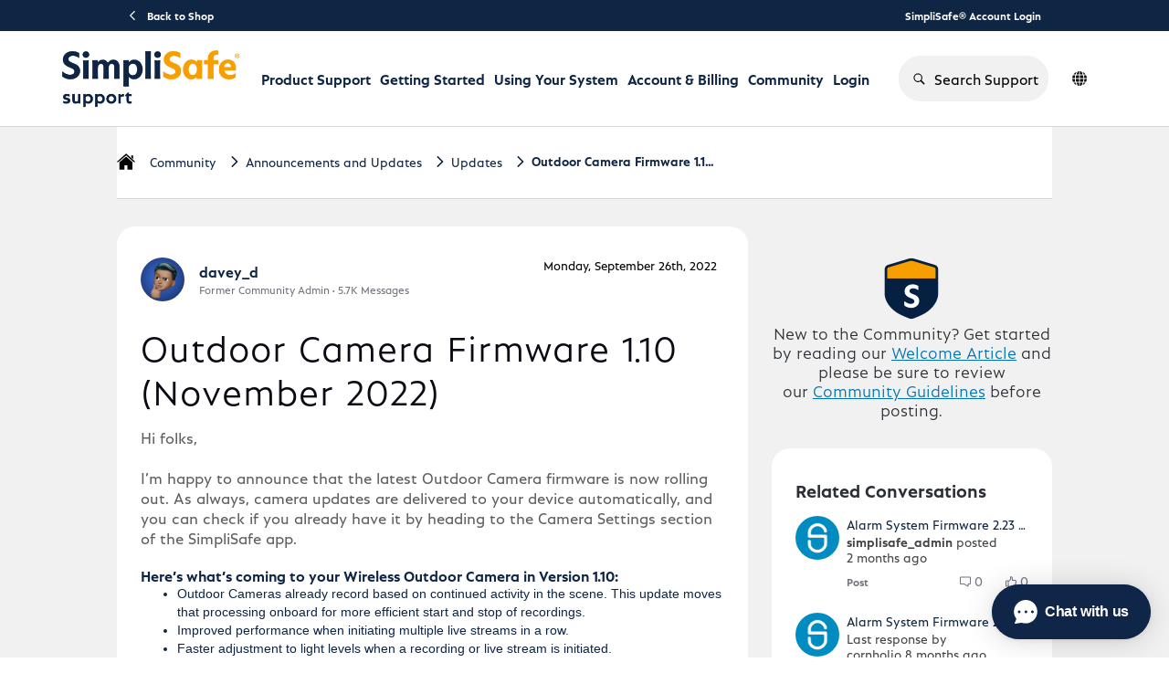

--- FILE ---
content_type: text/html; charset=utf-8
request_url: https://support.simplisafe.com/conversations/updates/outdoor-camera-firmware-110-november-2022/6331d2f7eb3c8e382dcfaa66
body_size: 68480
content:

    <!doctype html>
    <html lang="en">
      <head>
        <meta http-equiv="X-UA-Compatible" content="IE=edge" />
        <meta http-equiv="Content-Type" content="text/html; charset=utf-8" />
        <meta name="viewport" content="width=device-width, initial-scale=1" />
        <link rel="preload" as="script" crossorigin href="https://prod-care-community-cdn.sprinklr.com/community/vendor.d117814ae5b0be53acc5.js">
        
         <link href="https://prod-care-community-cdn.sprinklr.com/community/main_dc86a55a029e9a21c3f6.css" type="text/css" rel="stylesheet">
         <link rel="preload" as="script" crossorigin href="https://prod-care-community-cdn.sprinklr.com/community/en.main_094caecfb8645d66520b.js">

        <!-- head tag -->
        <link rel="apple-touch-icon" sizes="180x180" href="https://sprcdn-assets.sprinklr.com/2088/9b62f25c-1666-4de4-b636-251da6603abd-2800846618.png">
<link rel="icon" type="image/png" sizes="32x32" href="https://sprcdn-assets.sprinklr.com/2088/30756ec5-5b25-410d-8303-6511e2919468-315982613.png">
<link rel="icon" type="image/png" sizes="16x16" href="https://sprcdn-assets.sprinklr.com/2088/0fad0801-d69b-4ade-ae17-f243d39102b1-2668298453.png">




<!-- Google tag (gtag.js) --> <script async src="https://www.googletagmanager.com/gtag/js?id=G-3CSEF5ZCWW"></script> <script> window.dataLayer = window.dataLayer || []; function gtag(){dataLayer.push(arguments);} gtag('js', new Date()); gtag('config', 'G-3CSEF5ZCWW'); </script>


<link rel="preconnect" href="https://sprcdn-assets.sprinklr.com">
<link rel="preload" as="font" href="https://sprcdn-assets.sprinklr.com/2088/4ca135c9-79b3-4e5c-8a09-f8e466b38df8-1844667618.woff" type="font/woff" crossorigin="anonymous">
<link rel="preload" as="font" href="https://sprcdn-assets.sprinklr.com/2088/249d701d-4114-438c-baf6-95ebe6b3c2f1-794986911.woff" type="font/woff" crossorigin="anonymous">
<link rel="preload" as="font" href="https://sprcdn-assets.sprinklr.com/2088/f72272f8-0380-4b59-b021-169d4dcc820e-1149417829.woff" type="font/woff" crossorigin="anonymous">
<link rel="preload" as="font" href="https://sprcdn-assets.sprinklr.com/2088/eda1fcbf-fd79-4fbf-bd56-682140c27c08-1188990743.woff" type="font/woff" crossorigin="anonymous">

<!--BEGIN QUALTRICS WEBSITE FEEDBACK SNIPPET-->
<script type='text/javascript'>
(function(){var g=function(e,h,f,g){
this.get=function(a){for(var a=a+"=",c=document.cookie.split(";"),b=0,e=c.length;b<e;b++){for(var d=c[b];" "==d.charAt(0);)d=d.substring(1,d.length);if(0==d.indexOf(a))return d.substring(a.length,d.length)}return null};
this.set=function(a,c){var b="",b=new Date;b.setTime(b.getTime()+6048E5);b="; expires="+b.toGMTString();document.cookie=a+"="+c+b+"; path=/; "};
this.check=function(){var a=this.get(f);if(a)a=a.split(":");else if(100!=e)"v"==h&&(e=Math.random()>=e/100?0:100),a=[h,e,0],this.set(f,a.join(":"));else return!0;var c=a[1];if(100==c)return!0;switch(a[0]){case "v":return!1;case "r":return c=a[2]%Math.floor(100/c),a[2]++,this.set(f,a.join(":")),!c}return!0};
this.go=function(){if(this.check()){var a=document.createElement("script");a.type="text/javascript";a.src=g;document.body&&document.body.appendChild(a)}};
this.start=function(){var t=this;"complete"!==document.readyState?window.addEventListener?window.addEventListener("load",function(){t.go()},!1):window.attachEvent&&window.attachEvent("onload",function(){t.go()}):t.go()};};
try{(new g(100,"r","QSI_S_ZN_aXzlQ87OQ1yiFcG","https://znaxzlq87oq1yifcg-simplisafe.siteintercept.qualtrics.com/SIE/?Q_ZID=ZN_aXzlQ87OQ1yiFcG")).start()}catch(i){}})();
</script><div id='ZN_aXzlQ87OQ1yiFcG'><!--DO NOT REMOVE-CONTENTS PLACED HERE--></div>
<!--END WEBSITE FEEDBACK SNIPPET-->

<script>
window['_fs_host'] = 'fullstory.com';
window['_fs_script'] = 'edge.fullstory.com/s/fs.js';
window['_fs_org'] = 'TBR2S';
window['_fs_namespace'] = 'FS';
!function(m,n,e,t,l,o,g,y){var s,f,a=function(h){
return!(h in m)||(m.console&&m.console.log&&m.console.log('FullStory namespace conflict. Please set window["_fs_namespace"].'),!1)}(e)
;function p(b){var h,d=[];function j(){h&&(d.forEach((function(b){var d;try{d=b[h[0]]&&b[h[0]](h[1])}catch(h){return void(b[3]&&b[3](h))}
d&&d.then?d.then(b[2],b[3]):b[2]&&b[2](d)})),d.length=0)}function r(b){return function(d){h||(h=[b,d],j())}}return b(r(0),r(1)),{
then:function(b,h){return p((function(r,i){d.push([b,h,r,i]),j()}))}}}a&&(g=m[e]=function(){var b=function(b,d,j,r){function i(i,c){
h(b,d,j,i,c,r)}r=r||2;var c,u=/Async$/;return u.test(b)?(b=b.replace(u,""),"function"==typeof Promise?new Promise(i):p(i)):h(b,d,j,c,c,r)}
;function h(h,d,j,r,i,c){return b._api?b._api(h,d,j,r,i,c):(b.q&&b.q.push([h,d,j,r,i,c]),null)}return b.q=[],b}(),y=function(b){function h(h){
"function"==typeof h[4]&&h[4](new Error(b))}var d=g.q;if(d){for(var j=0;j<d.length;j++)h(d[j]);d.length=0,d.push=h}},function(){
(o=n.createElement(t)).async=!0,o.crossOrigin="anonymous",o.src="https://"+l,o.onerror=function(){y("Error loading "+l)}
;var b=n.getElementsByTagName(t)[0];b&&b.parentNode?b.parentNode.insertBefore(o,b):n.head.appendChild(o)}(),function(){function b(){}
function h(b,h,d){g(b,h,d,1)}function d(b,d,j){h("setProperties",{type:b,properties:d},j)}function j(b,h){d("user",b,h)}function r(b,h,d){j({
uid:b},d),h&&j(h,d)}g.identify=r,g.setUserVars=j,g.identifyAccount=b,g.clearUserCookie=b,g.setVars=d,g.event=function(b,d,j){h("trackEvent",{
name:b,properties:d},j)},g.anonymize=function(){r(!1)},g.shutdown=function(){h("shutdown")},g.restart=function(){h("restart")},
g.log=function(b,d){h("log",{level:b,msg:d})},g.consent=function(b){h("setIdentity",{consent:!arguments.length||b})}}(),s="fetch",
f="XMLHttpRequest",g._w={},g._w[f]=m[f],g._w[s]=m[s],m[s]&&(m[s]=function(){return g._w[s].apply(this,arguments)}),g._v="2.0.0")
}(window,document,window._fs_namespace,"script",window._fs_script);
</script>


<link
  rel="stylesheet"
  href="https://cdnjs.cloudflare.com/ajax/libs/OwlCarousel2/2.3.4/assets/owl.carousel.min.css"
  integrity="sha512-tS3S5qG0BlhnQROyJXvNjeEM4UpMXHrQfTGmbQ1gKmelCxlSEBUaxhRBj/EFTzpbP4RVSrpEikbmdJobCvhE3g=="
  crossorigin="anonymous"
  referrerpolicy="no-referrer"
/>
<link
  rel="stylesheet"
  href="https://cdnjs.cloudflare.com/ajax/libs/OwlCarousel2/2.3.4/assets/owl.theme.default.min.css"
  integrity="sha512-sMXtMNL1zRzolHYKEujM2AqCLUR9F2C4/05cdbxjjLSRvMQIciEPCQZo++nk7go3BtSuK9kfa/s+a4f4i5pLkw=="
  crossorigin="anonymous"
  referrerpolicy="no-referrer"
/>
<script
  src="https://code.jquery.com/jquery-2.2.4.min.js"
  integrity="sha256-BbhdlvQf/xTY9gja0Dq3HiwQF8LaCRTXxZKRutelT44="
  crossorigin="anonymous"
></script>

<script type="text/javascript" defer src="https://cdnjs.cloudflare.com/ajax/libs/OwlCarousel2/2.3.4/owl.carousel.min.js" integrity="sha512-bPs7Ae6pVvhOSiIcyUClR7/q2OAsRiovw4vAkX+zJbw3ShAeeqezq50RIIcIURq7Oa20rW2n2q+fyXBNcU9lrw==" crossorigin="anonymous" referrerpolicy="no-referrer"></script>

<meta name="viewport" content="width=device-width, initial-scale=1.0, viewport-fit=cover"> 










        <style type="text/css" nonce="fc64236e-e3e7-4929-8e09-9a49c0624509">@font-face {
    font-family: 'DIN';
    src: url('https://sprcdn-assets.sprinklr.com/2088/4ca135c9-79b3-4e5c-8a09-f8e466b38df8-1844667618.woff') format('woff'),
        url('https://sprcdn-assets.sprinklr.com/2088/91847362-a9ca-47e1-b579-48f47f02d8f7-686450497.ttf') format('truetype');
    font-weight: 500;
    font-style: normal;
    font-display: swap;
}
@font-face {
    font-family: 'DIN';
    src: url('https://sprcdn-assets.sprinklr.com/2088/249d701d-4114-438c-baf6-95ebe6b3c2f1-794986911.woff') format('woff'),
        url('https://sprcdn-assets.sprinklr.com/2088/fb1bb216-9621-4a85-b2c1-77ffdcd6227d-368530974.ttf') format('truetype');
    font-weight: normal;
    font-style: normal;
    font-display: swap;
}
@font-face {
    font-family: 'DIN';
    src: url('https://sprcdn-assets.sprinklr.com/2088/f72272f8-0380-4b59-b021-169d4dcc820e-1149417829.woff') format('woff2'),
        url('https://sprcdn-assets.sprinklr.com/2088/626643f1-6360-4dad-aa0f-9e7676f8b693-826136901.ttf') format('truetype');
    font-weight: 300;
    font-style: normal;
    font-display: swap;
}
@font-face {
    font-family: 'DIN';
    src: url('https://sprcdn-assets.sprinklr.com/2088/eda1fcbf-fd79-4fbf-bd56-682140c27c08-1188990743.woff') format('woff2'),
        url('https://sprcdn-assets.sprinklr.com/2088/ced4616f-ab46-479d-972f-91bf289a7312-2425590089.ttf') format('truetype');
    font-weight: 200;
    font-style: normal;
    font-display: swap;
}

@font-face {
    font-family: 'SimpliSans';
    src: url('https://sprcdn-assets.sprinklr.com/2088/161945bb-10a9-43e9-85e7-f8640e7773ab-353522202.woff2') format('woff2'),
        url('https://sprcdn-assets.sprinklr.com/2088/47ea9fe0-c4cf-43e0-a9d3-d14d58457c28-1065046542.woff') format('woff');
    font-weight: bold;
    font-style: normal;
    font-display: swap;
}

@font-face {
    font-family: 'SimpliSans';
    src: url('https://sprcdn-assets.sprinklr.com/2088/4a263fb8-1d4a-415a-9efb-56fe191c68f2-567219851.woff2') format('woff2'),
        url('https://sprcdn-assets.sprinklr.com/2088/ba8df3da-7a8d-4691-b95b-201efb8de8b0-1574246241.woff') format('woff');
    font-weight: normal;
    font-style: normal;
    font-display: swap;
}

@font-face {
    font-family: 'SimpliSans';
    src: url('https://sprcdn-assets.sprinklr.com/2088/f7f30a7f-5a8a-46c1-abed-74a24951ce98-2247953809.woff2') format('woff2'),
        url('https://sprcdn-assets.sprinklr.com/2088/5f837744-f6d8-4111-b3f8-f75bf87c98b0-1003935845.woff') format('woff');
    font-weight: 300;
    font-style: normal;
    font-display: swap;
}

body,
body.ovf-hidden,
body.spf {
    overflow: auto!important;
    position: relative!important;
}

body.ovf-hidden {
    overflow: hidden !important;
    overscroll-behavior: contain;
    position: relative !important;
    padding-left: 0px;
    padding-top: 0px;
    padding-right: 0px;
    margin-left: 0;
    margin-top: 0;
    margin-right: 15px !important;
}

.page-layout_column > * {
  padding: 3.2rem 0;
}
.banner-widget,
.page-layout_column > *:first-child {
  padding-top: 0;
}
.navbar-widget,
.page-layout_column > *:last-child,
.page-layout_column.conversation-search-page-column .banner-widget {
  padding-bottom: 0;
}
.page-layout_column .topic-entity-widget {
  padding: 0;
}
.home-page-container .banner-widget {
	padding-bottom: 0;
}


/*----language translator button---*/

/*--- blocking the original buttons from being pressed 
.header-bar__lang-item .header-bar__lang-item_button {
    pointer-events: none;
}---*/
/*.header-bar__lang-item [data-id="en_US"]:before,*/
/*.header-bar__lang-item [data-id="en_GB"]:before {*/
/*    pointer-events: auto!important;*/
/*}*/
/*--- adding an overlay button ---*/
/*.header-bar__lang-item [data-id="en_US"]:before  {*/
/*    content:"";*/
/*    position: absolute;*/
/*    display: block;*/
/*    background: rgba(230, 128, 201, .75); */
/*    border-radius: .4rem;*/
/*    width: calc(100% - .8rem);*/
/*    height: 4rem;*/
/*    top: 3px;*/
/*}    */

/*.header-bar__lang-item [data-id="en_GB"]:before  {*/
/*    content:"";*/
/*    position: absolute;*/
/*    display: block;*/
/*    background: rgba(111, 16, 233, .75); */
/*    border-radius: .4rem;*/
/*    width: calc(100% - .8rem);*/
/*    height: 4rem;*/
/*    top: 44px;*/
/*}    */

/*--- adding an overlay button mobile ---*/
/*.mobile-lang-switcher__languages-list [data-id="en_US"]:before  {*/
/*    content:"";*/
/*    position: absolute;*/
/*    display: block;*/
/*    background: rgba(230, 128, 201, .75); */
/*    border-radius: .4rem;*/
/*    width: calc(100% - .8rem);*/
/*    height: 4rem;*/
/*    top: 3px;*/
/*}    */

/*.mobile-lang-switcher__languages-list [data-id="en_GB"]:before  {*/
/*    content:"";*/
/*    position: absolute;*/
/*    display: block;*/
/*    background: rgba(111, 16, 233, .75); */
/*    border-radius: .4rem;*/
/*    width: calc(100% - .8rem);*/
/*    height: 4rem;*/
/*    top: 44px;*/
/*}  */

    
</style>
  
      <style data-emotion-css="0 8atqhb 6gs9hh 18467a x4dmss 1vwfmvr 1jsohtw kn46u7 xgr949 4kxq1q 13o7eu2 mqkajv 1our9mn ys2em5 14r34si 993fxv paivi3 jq176g 1kd84jh y73sfc wxr2hb 1ghapnm r1l5j9 11ugfa9 iz2ltj 1ugxa2b x05r3s okc7pe m3hshx 1ax93fs 2sedfi pi0yvt 1wl1iil i8uyyt uodor8 jp8xm2 96niow y24tns 6gh7qi 1s9w7ys" nonce="fc64236e-e3e7-4929-8e09-9a49c0624509">.css-8atqhb{width:100%;}.css-6gs9hh{width:70%;}.css-18467a{width:30%;}.css-x4dmss{-webkit-box-pack:justify;-webkit-justify-content:space-between;justify-content:space-between;}.css-1vwfmvr{gap:0px;}.css-1jsohtw{height:48px;}.css-kn46u7{width:48px;height:48px;}.css-xgr949{background-color:!important;}.css-xgr949:hover{background-color:!important;}.css-xgr949:focus{background-color:!important;}.css-4kxq1q{background-color:!important;}.css-13o7eu2{display:block;}.css-mqkajv{font-weight:600;font-size:20px;}.css-mqkajv mobile{font-size:20px;}@media only screen and (min-width: 768px){.css-1our9mn{width:80%!important;}}@media only screen and (min-width: 768px){.css-ys2em5{max-width:1400px!important;}}.css-14r34si{background-color:#FFFFFF;}.css-993fxv{height:105px!important;background-color:#ffffff!important;}.css-paivi3{fill:#f0f0f3!important;}.css-jq176g{color:#0F2544!important;background-color:!important;}.css-jq176g:hover{color:#006fee!important;background-color:!important;}.css-jq176g:focus{color:#006fee!important;background-color:!important;}.css-1kd84jh{line-height:105px!important;}.css-y73sfc{background-color:!important;}.css-y73sfc >p{color:#0F2544!important;}.css-y73sfc:hover{background-color:!important;}.css-y73sfc:hover >p{color:#006fee!important;}.css-y73sfc:focus{background-color:!important;}.css-y73sfc:focus >p{color:#006fee!important;}.css-wxr2hb{font-family:-apple-system,BlinkMacSystemFont,Roboto,Segoe UI,Noto Sans,Helvetica Neue,Helvetica,sans-serif;color:#0f2544;}.css-1ghapnm{font-size:16px;line-height:22px;}.css-r1l5j9{gap:12px;}.css-11ugfa9{color:#006fee!important;-webkit-text-decoration:undefined;text-decoration:undefined;}.css-11ugfa9:hover{color:#2b6db4!important;-webkit-text-decoration:none;text-decoration:none;}.css-11ugfa9:focus{color:#2b6db4!important;-webkit-text-decoration:none;text-decoration:none;}.css-11ugfa9:visited{color:#660099!important;-webkit-text-decoration:none;text-decoration:none;}.css-11ugfa9 >.svg{fill:#006fee!important;}.css-iz2ltj{height:14px;width:14px;}.css-1ugxa2b{font-family:-apple-system,BlinkMacSystemFont,Roboto,Segoe UI,Noto Sans,Helvetica Neue,Helvetica,sans-serif;color:#2b2f35;}.css-x05r3s{font-weight:700;font-size:40px;}.css-x05r3s mobile{font-size:28px;}.css-okc7pe{font-size:14px;line-height:20px;}.css-m3hshx{background-color:#006fee!important;border-color:#006fee!important;color:#ffffff!important;font-weight:600!important;}.css-m3hshx svg{fill:#ffffff!important;}.css-m3hshx:hover{background-color:#006fee!important;border-color:#006fee!important;color:#ffffff!important;}.css-m3hshx:focus{background-color:#006fee!important;border-color:#006fee!important;color:#ffffff!important;}.css-1ax93fs{background-color:#ffffff!important;border-color:#006fee!important;color:#006fee!important;font-weight:600!important;}.css-1ax93fs svg{fill:#006fee!important;}.css-1ax93fs:hover{background-color:#ffffff!important;border-color:#006fee!important;color:#006fee!important;}.css-1ax93fs:focus{background-color:#ffffff!important;border-color:#006fee!important;color:#006fee!important;}.css-2sedfi{background:#efeff8;}.css-pi0yvt{height:28px;}.css-1wl1iil{width:28px;height:28px;}.css-i8uyyt{font-weight:600;font-size:16px;}.css-i8uyyt mobile{font-size:16px;}.css-uodor8{border-radius:50%;}.css-jp8xm2{font-size:12px;line-height:17px;}.css-96niow{font-family:-apple-system,BlinkMacSystemFont,Roboto,Segoe UI,Noto Sans,Helvetica Neue,Helvetica,sans-serif;color:#0a0a14!important;background-color:#ffffff!important;border-color:#d7d7e0!important;}.css-96niow:focus{color:#0a0a14!important;background-color:#ffffff!important;border-color:#006fee!important;}.css-y24tns{color:#008cc1!important;}.css-6gh7qi{background-color:#008cc1!important;}.css-1s9w7ys >.pagination-item-active>a{background-color:#73737d!important;}.css-1s9w7ys >.pagination-item-active>button{background-color:#73737d!important;}</style><style type="text/css" nonce="fc64236e-e3e7-4929-8e09-9a49c0624509"></style>
      <title data-react-helmet="true">‎Outdoor Camera Firmware 1.10 (November 2022) | SimpliSafe Support Home</title>
      <meta data-react-helmet="true" property="og:url" content="https://support.simplisafe.com/conversations/updates/outdoor-camera-firmware-110-november-2022/6331d2f7eb3c8e382dcfaa66"/><meta data-react-helmet="true" property="og:site_name" content="SimpliSafe Support Home"/><meta data-react-helmet="true" name="theme-color" content="#73737d"/><meta data-react-helmet="true" name="google-site-verification" content="rDS0ti9TDJTaKsL_O6miHEupC9GAdZwuxiLrdpB_dVQ"/><meta data-react-helmet="true" name="title" content="Outdoor Camera Firmware 1.10 (November 2022) | SimpliSafe Support Home"/><meta data-react-helmet="true" name="description" content="Hi folks, &amp;nbsp; 
I’m happy to announce that the latest Outdoor Camera firmware is now rolling out. As always, camera updates are delivered to your device automatically, and you can check if you al..."/><meta data-react-helmet="true" property="og:title" content="Outdoor Camera Firmware 1.10 (November 2022) | SimpliSafe Support Home"/><meta data-react-helmet="true" property="og:description" content="Hi folks, &amp;nbsp; 
I’m happy to announce that the latest Outdoor Camera firmware is now rolling out. As always, camera updates are delivered to your device automatically, and you can check if you al..."/><meta data-react-helmet="true" property="og:type" content="article"/><meta data-react-helmet="true" property="article:section" content/><meta data-react-helmet="true" property="article:published_time" content="2022-09-26T16:27:35.063Z"/><meta data-react-helmet="true" property="article:modified_time" content="2024-03-01T01:19:34.741Z"/><meta data-react-helmet="true" property="article:author" content="https://support.simplisafe.com/users/6190c2b99bc0176d403a0e1c"/><meta data-react-helmet="true" property="og:image" content="https://sprcdn-assets.sprinklr.com/2088/561ae672-c1e8-43ee-963d-e71be030392b-1121374296.png"/><meta data-react-helmet="true" name="twitter:card" content="summary"/><meta data-react-helmet="true" name="twitter:title" content="Outdoor Camera Firmware 1.10 (November 2022) | SimpliSafe Support Home"/><meta data-react-helmet="true" name="twitter:description" content="Hi folks, &amp;nbsp; 
I’m happy to announce that the latest Outdoor Camera firmware is now rolling out. As always, camera updates are delivered to your device automatically, and you can check if you al..."/><meta data-react-helmet="true" name="twitter:image" content="https://sprcdn-assets.sprinklr.com/2088/561ae672-c1e8-43ee-963d-e71be030392b-1121374296.png"/>
      <link data-react-helmet="true" rel="icon" href="https://sprcdn-assets.sprinklr.com/2088/0fad0801-d69b-4ade-ae17-f243d39102b1-2668298453.png"/><link data-react-helmet="true" rel="canonical" href="https://support.simplisafe.com/conversations/updates/outdoor-camera-firmware-110-november-2022/6331d2f7eb3c8e382dcfaa66"/><link data-react-helmet="true" rel="alternate" hrefLang="en" href="https://support.simplisafe.com/en_GB/conversations/updates/outdoor-camera-firmware-110-november-2022/6331d2f7eb3c8e382dcfaa66"/>
      
      <script data-react-helmet="true" type="application/ld+json">{
      "@context": "https://schema.org",
      "@type": "WebPage",
      "name" : "SimpliSafe Support Home",
      "url": "https://support.simplisafe.com",
      "mainEntity": {
    "@type": "Article",
    "headline": "Outdoor Camera Firmware 1.10 (November 2022)",
    "articleBody": "Hi folks, 
&nbsp; 
I’m happy to announce that the latest Outdoor Camera firmware is now rolling out. As always, camera updates are delivered to your device automatically, and you can check if you already have it by heading to the Camera Settings section of the SimpliSafe app. 
Here’s what’s coming to your Wireless Outdoor Camera in Version 1.10: 
 
 Outdoor Cameras already record based on continued activity in the scene. This update moves that processing onboard for more efficient start and stop of recordings. 
 Improved performance when initiating multiple live streams in a row. 
 Faster adjustment to light levels when a recording or live stream is initiated. 
 Fixed an issue with Activity Zones that was preventing the feature from working for some users. 
 Fixed a rare issue that caused the camera to lock up spontaneously. 
 Ongoing optimization for reducing lag times. 
 Laying the groundwork for future features and updates. 
 
Previous Updates: 
 
 Firmware 1.7 (April 2022) 
 Firmware 1.6 (February 2022) 
 
Update Note: 
This update was previously rolled out as Update 1.9. After a minor fix, we are rolling out 1.10 with the same features.",
    "mainEntityOfPage": "True",
    "publisher": {
      "@type": "Person",
      "name": "davey_d"
    },
    
    "name": "Outdoor Camera Firmware 1.10 (November 2022)",
    "author": {
      "@type": "Person",
      "name": "davey_d"
    },
    "dateCreated": "2022-09-26T16:27:35.063Z",
    "datePublished": "2022-09-26T16:27:35.063Z",
    "dateModified": "2024-03-01T01:19:34.741Z",
    "image": ["https://sprcdn-assets.sprinklr.com/2088/561ae672-c1e8-43ee-963d-e71be030392b-1121374296.png"],
    "url": "https://support.simplisafe.com/conversations/updates/outdoor-camera-firmware-110-november-2022/6331d2f7eb3c8e382dcfaa66",
    "interactionStatistic": [
      {
        "@type": "InteractionCounter",
        "interactionType": "https://schema.org/CommentAction",
        "userInteractionCount": 34
      },
      {
        "@type": "InteractionCounter",
        "interactionType": "https://schema.org/ViewAction",
        "userInteractionCount": 3872
      },
      {
        "@type": "InteractionCounter",
        "interactionType": "https://schema.org/LikeAction",
        "userInteractionCount": 2
      },
      {
        "@type": "InteractionCounter",
        "interactionType": "https://schema.org/SubscribeAction",
        "userInteractionCount": 30
      }
    ]
  
  }
    }</script>
       <link href="https://prod-care-community-cdn.sprinklr.com/community/PageLayoutRenderer_0429397f07c57ff5d151.css" type="text/css" rel="stylesheet"> <link href="https://prod-care-community-cdn.sprinklr.com/community/NavBar_8720fa3f05416c2cf260.css" type="text/css" rel="stylesheet"> <link href="https://prod-care-community-cdn.sprinklr.com/community/Language_57685c34909f83163468.css" type="text/css" rel="stylesheet"> <link href="https://prod-care-community-cdn.sprinklr.com/community/ConversationEntityContainer_4c7e4cf7381a088e66be.css" type="text/css" rel="stylesheet"> <link href="https://prod-care-community-cdn.sprinklr.com/community/CommentCreationEntityContainer_eb5f5a3e1f1fd4899ea1.css" type="text/css" rel="stylesheet"> <link href="https://prod-care-community-cdn.sprinklr.com/community/ConversationResponsesEntityContainer_ffa6d5fa679a272d5114.css" type="text/css" rel="stylesheet"> <link href="https://prod-care-community-cdn.sprinklr.com/community/CommentListContainer_8d56ce8778cfa0619245.css" type="text/css" rel="stylesheet"> <link href="https://prod-care-community-cdn.sprinklr.com/community/RelatedPostsContainer_304e472e684b4f7094b2.css" type="text/css" rel="stylesheet"> <link href="https://prod-care-community-cdn.sprinklr.com/community/HelpfulWidgetContainer_5132f0dff842c1dbe3c2.css" type="text/css" rel="stylesheet"> <link href="https://prod-care-community-cdn.sprinklr.com/community/ReplyListContainer_305f18ada34550561739.css" type="text/css" rel="stylesheet"> <link href="https://prod-care-community-cdn.sprinklr.com/community/Authentication_e9b3486959fad65b1a82.css" type="text/css" rel="stylesheet">
       <link rel="preload" as="script" crossorigin href="https://prod-care-community-cdn.sprinklr.com/community/en.ConversationPage_46a37683b7954b340080.17.js"> <link rel="preload" as="script" crossorigin href="https://prod-care-community-cdn.sprinklr.com/community/en.PageLayoutRenderer_7114e2f53c132ac17707.289.js"> <link rel="preload" as="script" crossorigin href="https://prod-care-community-cdn.sprinklr.com/community/en.CustomHTMLContainer_d177ea37a27e0f7607c7.178.js"> <link rel="preload" as="script" crossorigin href="https://prod-care-community-cdn.sprinklr.com/community/en.NavBarContainer_2a39afd6a05b3747af06.274.js"> <link rel="preload" as="script" crossorigin href="https://prod-care-community-cdn.sprinklr.com/community/en.NavBar_91dbcd06ddf4686a20da.273.js"> <link rel="preload" as="script" crossorigin href="https://prod-care-community-cdn.sprinklr.com/community/en.Language_75702eb76bf7433dc7f9.245.js"> <link rel="preload" as="script" crossorigin href="https://prod-care-community-cdn.sprinklr.com/community/en.CustomAppWidget_be84917e0d9d26050531.176.js"> <link rel="preload" as="script" crossorigin href="https://prod-care-community-cdn.sprinklr.com/community/en.ConversationEntityContainer_95244f52ad011f410be5.152.js"> <link rel="preload" as="script" crossorigin href="https://prod-care-community-cdn.sprinklr.com/community/en.CommentCreationEntityContainer_9e64905fdf161b33de7a.136.js"> <link rel="preload" as="script" crossorigin href="https://prod-care-community-cdn.sprinklr.com/community/en.ConversationResponsesEntityContainer_29882d9c5dc456fc8d68.166.js"> <link rel="preload" as="script" crossorigin href="https://prod-care-community-cdn.sprinklr.com/community/en.CommentListContainer_fe0a6d94b3578aa503ec.137.js"> <link rel="preload" as="script" crossorigin href="https://prod-care-community-cdn.sprinklr.com/community/en.RelatedPostsContainer_8a82fc362a4d63fcb954.317.js"> <link rel="preload" as="script" crossorigin href="https://prod-care-community-cdn.sprinklr.com/community/en.HelpfulWidgetContainer_58e2791099ae57185987.227.js"> <link rel="preload" as="script" crossorigin href="https://prod-care-community-cdn.sprinklr.com/community/en.ReplyListContainer_dce2d031701311e73259.323.js"> <link rel="preload" as="script" crossorigin href="https://prod-care-community-cdn.sprinklr.com/community/en.Authentication_3f55d575f1918433c93a.0.js"> <link rel="preload" as="script" crossorigin href="https://s3.amazonaws.com/spr-prod-care-community/CUSTOM_APPS/2088/68ca7c9fdfe70f5162c91f29/xbroCI/0.0.4/breadcrumbs/index.js"> <link rel="preload" as="script" crossorigin href="https://s3.amazonaws.com/spr-prod-care-community/CUSTOM_APPS/2088/68833d2877d27278d468e43c/s7kq74/0.0.4/community/index.js"> <link rel="preload" as="script" crossorigin href="https://s3.amazonaws.com/spr-prod-care-community/CUSTOM_APPS/2088/683d3a722d7a333c7961b9ad/unaMCc/0.0.5/footer/index.js">
    </head>
    <body leftmargin="0" topmargin="0" rightmargin="0" bottommargin="0" marginwidth="0" marginheight="0" class="ltr">
      <script nonce="fc64236e-e3e7-4929-8e09-9a49c0624509">
        window.__PRELOADED_STATE__ = "%7B%22routing%22%3A%7B%22location%22%3A%7B%22pathname%22%3A%22%2F%22%2C%22search%22%3A%22%22%2C%22hash%22%3A%22%22%2C%22state%22%3Anull%2C%22key%22%3A%22rnog5lw6%22%7D%2C%22action%22%3A%22POP%22%7D%2C%22communityId%22%3A%22dfc869f8-176e-48b9-8cc5-f1e5d4b95448%22%2C%22csrfToken%22%3A%22b7912aa1-a19f-41fc-8ed0-2b90581e8d70%22%2C%22language%22%3A%22en_US%22%2C%22basename%22%3Anull%2C%22publicHeaders%22%3A%7B%22user-agent%22%3A%22Mozilla%2F5.0%20(Macintosh%3B%20Intel%20Mac%20OS%20X%2010_15_7)%20AppleWebKit%2F537.36%20(KHTML%2C%20like%20Gecko)%20Chrome%2F131.0.0.0%20Safari%2F537.36%3B%20ClaudeBot%2F1.0%3B%20%2Bclaudebot%40anthropic.com)%22%2C%22X-COMMUNITY-IP%22%3A%2218.116.86.171%22%7D%2C%22theme%22%3Anull%2C%22country%22%3Anull%2C%22cfGroup%22%3A%7B%22defaultValues%22%3A%5B%5D%7D%2C%22version%22%3Anull%2C%22nonce%22%3A%22fc64236e-e3e7-4929-8e09-9a49c0624509%22%2C%22oauthSessionToken%22%3Anull%2C%22keepaliveToken%22%3Anull%2C%22enterpriseCaptchaEnabled%22%3Atrue%2C%22communitySettings%22%3A%7B%22settings%22%3A%7B%22overview%22%3A%7B%22details%22%3A%7B%22organizationName%22%3A%22SimpliSafe%22%2C%22language%22%3A%22en_US%22%2C%22activeLanguages%22%3A%5B%22en_US%22%2C%22en_GB%22%5D%2C%22website%22%3A%22http%3A%2F%2Fsimplisafe.com%2F%22%2C%22privacyPolicyURL%22%3A%22https%3A%2F%2Fsimplisafe.com%2Fprivacy%22%2C%22email%22%3A%22customer-support%40simplisafe.com%22%2C%22isDirectAPIEnabled%22%3Atrue%2C%22secLanguages%22%3A%5B%22en_GB%22%5D%2C%22communityName%22%3A%22SimpliSafe%20Support%20Home%22%2C%22communityDescription%22%3A%22Join%20our%20community%20of%20over%203%20million%20who%20protect%20their%20homes%20with%20SimpliSafe.%20Ask%20your%20questions%2C%20share%20your%20stories%2C%20and%20learn%20how%20others%20are%20protecting%20their%20homes%20and%20loved%20ones%20with%20SimpliSafe.%22%7D%7D%2C%22branding%22%3A%7B%22logos%22%3A%7B%22companyLogos%22%3A%7B%22companyLogoNormal%22%3A%22https%3A%2F%2Fsprcdn-assets.sprinklr.com%2F2088%2F7eb7ddf9-fdd0-483a-a49c-c6141d3c897b-771807687%2FSS_newLogo.png%22%7D%2C%22faviconLogos%22%3A%7B%22faviconLogo16%22%3A%22https%3A%2F%2Fsprcdn-assets.sprinklr.com%2F2088%2F0fad0801-d69b-4ade-ae17-f243d39102b1-2668298453.png%22%2C%22faviconLogo180%22%3A%22https%3A%2F%2Fsprcdn-assets.sprinklr.com%2F2088%2F9b62f25c-1666-4de4-b636-251da6603abd-2800846618.png%22%2C%22faviconLogo32%22%3A%22https%3A%2F%2Fsprcdn-assets.sprinklr.com%2F2088%2F30756ec5-5b25-410d-8303-6511e2919468-315982613.png%22%7D%7D%2C%22typographyHeader%22%3A%7B%22fontFamily%22%3A%22-apple-system%2CBlinkMacSystemFont%2CRoboto%2CSegoe%20UI%2CNoto%20Sans%2CHelvetica%20Neue%2CHelvetica%2Csans-serif%22%2C%22color%22%3A%22%232b2f35%22%2C%22heading1%22%3A%7B%22fontSize%22%3A%2240px%22%2C%22fontWeight%22%3A%22700%22%2C%22mobileFontSize%22%3A%2228px%22%7D%2C%22heading2%22%3A%7B%22fontSize%22%3A%2232px%22%2C%22fontWeight%22%3A%22700%22%2C%22mobileFontSize%22%3A%2228px%22%7D%2C%22heading3%22%3A%7B%22fontSize%22%3A%2230px%22%2C%22fontWeight%22%3A%22600%22%2C%22mobileFontSize%22%3A%2220px%22%7D%2C%22heading4%22%3A%7B%22fontSize%22%3A%2220px%22%2C%22fontWeight%22%3A%22600%22%2C%22mobileFontSize%22%3A%2220px%22%7D%2C%22heading5%22%3A%7B%22fontSize%22%3A%2216px%22%2C%22fontWeight%22%3A%22600%22%2C%22mobileFontSize%22%3A%2216px%22%7D%2C%22heading6%22%3A%7B%22fontSize%22%3A%2214px%22%2C%22fontWeight%22%3A%22600%22%2C%22mobileFontSize%22%3A%2214px%22%7D%7D%2C%22typographyBody%22%3A%7B%22fontFamily%22%3A%22-apple-system%2CBlinkMacSystemFont%2CRoboto%2CSegoe%20UI%2CNoto%20Sans%2CHelvetica%20Neue%2CHelvetica%2Csans-serif%22%2C%22color%22%3A%22%230f2544%22%2C%22small%22%3A%7B%22fontSize%22%3A%2211px%22%2C%22lineHeight%22%3A%2215px%22%7D%2C%22normal%22%3A%7B%22fontSize%22%3A%2212px%22%2C%22lineHeight%22%3A%2217px%22%7D%2C%22large%22%3A%7B%22fontSize%22%3A%2214px%22%2C%22lineHeight%22%3A%2220px%22%7D%2C%22xlarge%22%3A%7B%22fontSize%22%3A%2216px%22%2C%22lineHeight%22%3A%2222px%22%7D%7D%2C%22colors%22%3A%7B%22primary%22%3A%7B%22color%22%3A%22%2373737d%22%2C%22backgroundColor%22%3A%22%23ffffff%22%7D%2C%22success%22%3A%7B%22color%22%3A%22%2320b796%22%2C%22backgroundColor%22%3A%22%22%7D%2C%22warning%22%3A%7B%22color%22%3A%22%23ffd200%22%2C%22backgroundColor%22%3A%22%22%7D%2C%22danger%22%3A%7B%22color%22%3A%22%23fc374b%22%2C%22backgroundColor%22%3A%22%22%7D%2C%22page%22%3A%7B%22backgroundColor%22%3A%22%23ffffff%22%7D%2C%22placeholder%22%3A%7B%22color%22%3A%22%239b9ba5%22%7D%2C%22pagination%22%3A%7B%22color%22%3A%22%236C6C75%22%7D%7D%2C%22buttons%22%3A%7B%22normal%22%3A%7B%22backgroundColor%22%3A%22%23006fee%22%2C%22borderColor%22%3A%22%23006fee%22%2C%22color%22%3A%22%23ffffff%22%2C%22fontWeight%22%3A%22600%22%2C%22hover%22%3A%7B%22backgroundColor%22%3A%22%23006fee%22%2C%22borderColor%22%3A%22%23006fee%22%2C%22color%22%3A%22%23ffffff%22%7D%2C%22selected%22%3A%7B%22color%22%3A%22%23006CFA%22%7D%7D%2C%22inactive%22%3A%7B%22backgroundColor%22%3A%22%23ffffff%22%2C%22borderColor%22%3A%22%23006fee%22%2C%22color%22%3A%22%23006fee%22%2C%22fontWeight%22%3A%22600%22%2C%22hover%22%3A%7B%22backgroundColor%22%3A%22%23ffffff%22%2C%22borderColor%22%3A%22%23006fee%22%2C%22color%22%3A%22%23006fee%22%7D%7D%7D%2C%22links%22%3A%7B%22normal%22%3A%7B%22color%22%3A%22%23006fee%22%2C%22textDecoration%22%3A%22none%22%7D%2C%22hover%22%3A%7B%22color%22%3A%22%232b6db4%22%2C%22textDecoration%22%3A%22none%22%7D%2C%22visited%22%3A%7B%22color%22%3A%22%23660099%22%2C%22textDecoration%22%3A%22none%22%7D%7D%2C%22forms%22%3A%7B%22textType%22%3A%7B%22normal%22%3A%7B%22color%22%3A%22%230a0a14%22%2C%22backgroundColor%22%3A%22%23ffffff%22%2C%22borderColor%22%3A%22%23d7d7e0%22%7D%2C%22focus%22%3A%7B%22color%22%3A%22%230a0a14%22%2C%22backgroundColor%22%3A%22%23ffffff%22%2C%22borderColor%22%3A%22%23006fee%22%7D%2C%22disabled%22%3A%7B%22color%22%3A%22%23a9a9b2%22%2C%22backgroundColor%22%3A%22%23efeff8%22%2C%22borderColor%22%3A%22%23d7d7e0%22%7D%7D%2C%22checkboxType%22%3A%7B%22normal%22%3A%7B%22backgroundColor%22%3A%22%23a9a9b2%22%7D%2C%22active%22%3A%7B%22backgroundColor%22%3A%22%23006fee%22%7D%2C%22disabled%22%3A%7B%22backgroundColor%22%3A%22%23e6e6e8%22%7D%7D%7D%2C%22navbar%22%3A%7B%22height%22%3A%22105%22%2C%22logoHeight%22%3A%2240%22%2C%22mobileHeight%22%3A%2248%22%2C%22color%22%3A%22%23f0f0f3%22%2C%22backgroundColor%22%3A%22%23ffffff%22%2C%22normal%22%3A%7B%22color%22%3A%22%230F2544%22%2C%22backgroundColor%22%3A%22%22%7D%2C%22hover%22%3A%7B%22color%22%3A%22%23006fee%22%2C%22backgroundColor%22%3A%22%22%7D%2C%22active%22%3A%7B%22color%22%3A%22%23006fee%22%2C%22backgroundColor%22%3A%22%22%7D%7D%2C%22tabs%22%3A%7B%22normal%22%3A%7B%22color%22%3A%22%235f5f69%22%2C%22backgroundColor%22%3A%22%22%7D%2C%22hover%22%3A%7B%22color%22%3A%22%23008cc1%22%2C%22backgroundColor%22%3A%22%22%7D%2C%22active%22%3A%7B%22color%22%3A%22%23008cc1%22%2C%22backgroundColor%22%3A%22%22%2C%22highlightColor%22%3A%22%23008cc1%22%7D%7D%2C%22tooltips%22%3A%7B%22color%22%3A%22%234b4b55%22%2C%22backgroundColor%22%3A%22%23ffffff%22%7D%2C%22popupDialog%22%3A%7B%22backgroundColor%22%3A%22%23ffffff%22%2C%22borderColor%22%3A%22%22%2C%22opacity%22%3A%220.8%22%7D%2C%22avatars%22%3A%7B%22borderStyle%22%3A%22circular%22%2C%22borderRadius%22%3A%223%22%7D%2C%22screenSizesRange%22%3A%7B%22XS%22%3A%7B%22from%22%3A0%2C%22to%22%3A320%7D%2C%22SM%22%3A%7B%22from%22%3A321%2C%22to%22%3A768%7D%2C%22MD%22%3A%7B%22from%22%3A769%2C%22to%22%3A1024%7D%2C%22LG%22%3A%7B%22from%22%3A1025%2C%22to%22%3A1344%7D%2C%22XL%22%3A%7B%22from%22%3A1355%2C%22to%22%3A10000%7D%7D%2C%22themeTokens%22%3A%7B%22cmt-ss-text-color-1%22%3A%22%230f2544%22%2C%22cmt-ss-text-color-2%22%3A%22%23514f4c%22%2C%22cmt-ss-text-color-3%22%3A%22%23444444%22%2C%22cmt-ss-text-color-4%22%3A%22%230060c7%22%2C%22cmt-ss-text-color-5%22%3A%22%23327afd%22%2C%22cmt-ss-text-color-6%22%3A%22%23242321%22%2C%22cmt-ss-text-color-7%22%3A%22%236b7280%22%2C%22cmt-ss-text-color-8%22%3A%22%23f79e00%22%2C%22cmt-ss-text-color-9%22%3A%22%23006fee%22%2C%22cmt-ss-text-color-10%22%3A%22%23000000%22%2C%22cmt-ss-error-text-color%22%3A%22%23d90000%22%2C%22cmt-ss-link-color%22%3A%22var(--spr-cmt-ss-primary-color)%22%2C%22cmt-ss-link-color-2%22%3A%22var(--spr-cmt-ss-primary-color)%22%2C%22cmt-ss-primary-color%22%3A%22%23E93817%22%2C%22cmt-ss-secondary-color%22%3A%22%23FFF2F0%22%2C%22cmt-ss-tab-active-color%22%3A%22var(--spr-cmt-ss-primary-color)%22%2C%22cmt-ss-tab-disabled-color%22%3A%22%23383838%22%2C%22cmt-ss-bg-color-1%22%3A%22%23f1f1f2%22%2C%22cmt-ss-bg-color-2%22%3A%22%23e2f7ff%22%2C%22cmt-ss-bg-color-3%22%3A%22%23fff%22%2C%22cmt-ss-bg-color-4%22%3A%22%230f2544%22%2C%22cmt-ss-bg-color-5%22%3A%22%230f2648%22%2C%22cmt-ss-bg-color-6%22%3A%22%23f2f2f2%22%2C%22cmt-ss-bg-color-7%22%3A%22%23006fee%22%2C%22cmt-ss-border-color-1%22%3A%22%23e2e2e2%22%2C%22cmt-ss-border-color-2%22%3A%22%23efeff8%22%2C%22cmt-ss-border-color-3%22%3A%22%23d7d7e0%22%2C%22cmt-ss-border-color-4%22%3A%22%239ca3af%22%2C%22cmt-ss-border-color-5%22%3A%22%23006fee%22%2C%22cmt-ss-border-color-6%22%3A%22%239b9ba5%22%2C%22cmt-ss-icon-fill-1%22%3A%22var(--spr-cmt-ss-primary-color)%22%2C%22cmt-ss-icon-fill-2%22%3A%22%23008cc1%22%2C%22cmt-ss-icon-fill-3%22%3A%22%2340a3f5%22%2C%22cmt-ss-icon-fill-4%22%3A%22%23327afd%22%2C%22cmt-ss-icon-fill-5%22%3A%22%23000000%22%2C%22cmt-ss-tooltip-text-color%22%3A%22%23fff%22%2C%22cmt-ss-tooltip-bg-color%22%3A%22%23383838%22%2C%22cmt-ss-tooltip-bg-color-2%22%3A%22%23383838%22%2C%22cmt-ss-online-color%22%3A%22%2300B367%22%2C%22cmt-ss-accepted-color%22%3A%22%2346a800%22%2C%22cmt-ss-box-shadow-1%22%3A%22%2300000015%22%2C%22cmt-ss-box-shadow-2%22%3A%22%2300000015%22%2C%22cmt-ss-box-shadow-3%22%3A%22%23DCDCDC%22%2C%22cmt-ss-box-shadow-4%22%3A%22%2300000026%22%2C%22cmt-ss-box-shadow-5%22%3A%22%2300000030%22%2C%22cmt-ss-box-shadow-6%22%3A%22%230000001a%22%2C%22cmt-ss-tombstone-color-1%22%3A%22%234B4B4B%22%2C%22cmt-ss-bg-img-filter%22%3A%22none%22%2C%22cmt-ss-dialog-padding%22%3A%224.8rem%22%2C%22cmt-ss-dialog-border-color%22%3A%22%236b6b6b%22%2C%22cmt-ss-dialog-box-shadow-color%22%3A%22%23ffffff%22%2C%22cmt-ss-dialog-header-font-size%22%3A%223.6rem%22%2C%22cmt-ss-select-dialog-bdc%22%3A%22%236b6b6b%22%2C%22cmt-ss-select-dialog-box-shadow%22%3A%22transparent%22%2C%22cmt-ss-select-dialog-placeholder-color%22%3A%22%23949494%22%2C%22cmt-ss-comment-input-placeholder-color%22%3A%22%23757584%22%2C%22cmt-ss-link-color-3%22%3A%22%230071B3%22%2C%22cmt-ss-link-color-4%22%3A%22%23383838%22%2C%22cmt-btn-primary-bgc%22%3A%22%23006fee%22%2C%22cmt-list-item-hover%22%3A%22%23f5f5fa%22%2C%22cmt-monitoring-tab-btn-active%22%3A%22%23016fee%22%2C%22cmt-monitoring-tab-btn-hover%22%3A%22%23333333%22%2C%22cmt-monitoring-tab-btn%22%3A%22%23414141%22%2C%22otherThemeTokens%22%3A%7B%22dark%22%3A%7B%7D%7D%2C%22otherSizeTokens%22%3A%7B%22XS%22%3A%7B%22cmt-ss-dialog-padding%22%3A%224.8rem%202.4rem%22%2C%22cmt-ss-dialog-header-font-size%22%3A%222.1rem%22%2C%22cmt-ss-dialog-max-width%22%3A%22100%25%22%7D%2C%22SM%22%3A%7B%22cmt-ss-dialog-padding%22%3A%224.8rem%202.4rem%22%2C%22cmt-ss-dialog-header-font-size%22%3A%222.4rem%22%2C%22cmt-ss-dialog-max-width%22%3A%22100%25%22%7D%2C%22M%22%3A%7B%22cmt-ss-dialog-max-width%22%3A%22100.8rem%22%7D%2C%22L%22%3A%7B%22cmt-ss-dialog-max-width%22%3A%22130rem%22%7D%2C%22XL%22%3A%7B%22cmt-ss-dialog-max-width%22%3A%22130rem%22%7D%7D%7D%2C%22editor%22%3A%7B%22placeholder%22%3A%7B%22color%22%3A%22%23737387%22%7D%7D%2C%22icon%22%3A%7B%22primary%22%3A%7B%22fill%22%3A%22cmt-ss-icon-fill-8%22%2C%22hover%22%3A%7B%22fill%22%3A%22cmt-ss-icon-fill-8%22%7D%7D%2C%22secondary%22%3A%7B%22fill%22%3A%22cmt-ss-icon-fill-9%22%2C%22hover%22%3A%7B%22fill%22%3A%22cmt-ss-icon-fill-9%22%7D%7D%7D%2C%22directMessaging%22%3Anull%2C%22loader%22%3A%7B%22tombstone%22%3A%7B%22foregroundColor%22%3A%22%23ecebeb%22%2C%22backgroundColor%22%3A%22%23f2f2f4%22%7D%7D%2C%22snackbar%22%3Anull%2C%22page%22%3Anull%2C%22table%22%3Anull%7D%2C%22content%22%3A%7B%22loginPage%22%3A%7B%22loginProviders%22%3A%7B%22enableEmailPasswordAuth%22%3Afalse%2C%22enableOAuth%22%3Atrue%2C%22oauthConfig%22%3A%7B%22label%22%3A%22SimpliSafe%20Community%22%2C%22value%22%3A%226192506282cdf0a91205fea0%22%2C%22accountType%22%3A%22SIMPLISAFE%22%2C%22additional%22%3A%7B%22oAuth%22%3A%5B%22true%22%5D%7D%7D%2C%22oauthLabel%22%3A%22Login%22%2C%22enableFastpass%22%3Afalse%2C%22enableSocialAuth%22%3Afalse%2C%22enableSSOAuth%22%3Afalse%2C%22enabledSSOApp%22%3A%5B%7B%22label%22%3A%22SimpliSafe%20SSO%20-%20OKTA%22%2C%22value%22%3A%22623c83199594793eaa800e5a%22%2C%22binding%22%3A%22POST%22%7D%5D%2C%22backendLayoutEnabled%22%3Atrue%2C%22enabledSocialProviders%22%3A%5B%5D%7D%2C%22communityAccess%22%3A%7B%22pageHtml%22%3A%22%22%2C%22pageCSS%22%3A%22%22%7D%2C%22settings%22%3A%7B%22title%22%3A%22Welcome!%22%2C%22description%22%3A%22Please%20sign%20in%20or%20create%20a%20Community%20account%20here.%20If%20you%20have%20a%20SimpliSafe%20account%2C%20sign%20in%20below.%22%2C%22enableUserReg%22%3Atrue%7D%7D%2C%22signupPage%22%3A%7B%22settings%22%3A%7B%22termTextLabel%22%3A%22By%20clicking%20Sign%20up%2C%20you%20agree%20to%20our%20%3Ca%20href%3D%5C%22https%3A%2F%2Fcommunity.simplisafe.com%2Fconversations%2Fannouncements-and-updates%2Fcommunity-guidelines%2F61a5416accf4bb6a75b1fdc7%5C%22%2C%20target%3D%5C%22_blank%5C%22%3ETerms%2C%20Data%20Policy%20and%20Cookie%20Policy%3C%2Fa%3E.%22%2C%22screenerEnabled%22%3Atrue%2C%22screenerRequired%22%3Atrue%2C%22screenerQuestionsEnabled%22%3Atrue%2C%22verifyEmailMandatory%22%3Afalse%2C%22firstNameEnabled%22%3Atrue%2C%22firstNameLabel%22%3A%22First%20Name%22%2C%22firstNameRequired%22%3Atrue%2C%22lastNameEnabled%22%3Atrue%2C%22lastNameLabel%22%3A%22Last%20Name%22%2C%22lastNameRequired%22%3Atrue%2C%22employeeInfoEnabled%22%3Afalse%2C%22confirmationQuestionLabel%22%3A%22Are%20you%20an%20existing%20brand%20employee%3F%22%2C%22employeeIdLabel%22%3A%22Employee%20ID%22%2C%22employeeInfoRequired%22%3Afalse%2C%22title%22%3A%22Let's%20get%20started!%22%2C%22descsription%22%3A%22Please%20enter%20details%20to%20create%20a%20forums%20account.%22%2C%22aboutMeEnabled%22%3Atrue%2C%22showExplicitTerm%22%3Atrue%2C%22uNameRegex%22%3A%22%22%2C%22uNameErrMsg%22%3A%22%22%2C%22verifyEmailOTPExpiryTime%22%3A2%7D%7D%2C%22conversationTypes%22%3A%7B%22conversationTypes%22%3A%5B%7B%22id%22%3A%22QUESTION%22%2C%22type%22%3A%22QUESTION%22%2C%22enabled%22%3Atrue%2C%22label%22%3A%22Post%22%2C%22allowCreation%22%3Atrue%2C%22disableTags%22%3Anull%7D%2C%7B%22id%22%3A%22ARTICLE%22%2C%22type%22%3A%22ARTICLE%22%2C%22enabled%22%3Atrue%2C%22label%22%3A%22Featured%20Articles%22%2C%22allowCreation%22%3Afalse%2C%22disableTags%22%3Anull%7D%2C%7B%22id%22%3A%22IDEA%22%2C%22type%22%3A%22IDEA%22%2C%22enabled%22%3Atrue%2C%22label%22%3A%22Suggestion%22%2C%22allowCreation%22%3Atrue%2C%22disableTags%22%3Anull%7D%2C%7B%22id%22%3A%22KB_ARTICLE%22%2C%22type%22%3A%22KB_ARTICLE%22%2C%22enabled%22%3Atrue%2C%22label%22%3A%22Help%20Center%20Article%22%2C%22allowCreation%22%3Anull%2C%22disableTags%22%3Anull%7D%2C%7B%22id%22%3A%22GUIDED_WORKFLOW%22%2C%22type%22%3A%22GUIDED_WORKFLOW%22%2C%22enabled%22%3Atrue%2C%22label%22%3A%22Guided%20Workflows%22%2C%22allowCreation%22%3Anull%2C%22disableTags%22%3Anull%7D%5D%7D%2C%22notificationPage%22%3A%7B%22heading%22%3A%22Notification%20Preferences%22%2C%22subHeading%22%3A%22Select%20the%20activities%20for%20which%20you%20want%20to%20be%20notified%22%2C%22notificationTypes%22%3A%5B%22WEB%22%2C%22EMAIL%22%5D%2C%22defaultDisabledNotificationTypes%22%3Anull%2C%22enableEmailNotificationFrequency%22%3Anull%7D%2C%22survey%22%3A%7B%7D%2C%22conversationSetting%22%3A%7B%22restrictReply%22%3Afalse%2C%22editTimerEnabled%22%3Anull%2C%22deleteTimerEnabled%22%3Anull%2C%22editTimer%22%3Anull%2C%22deleteTimer%22%3Anull%2C%22allowPrivateComment%22%3Afalse%2C%22canMarkReplyPrivate%22%3Atrue%2C%22canMarkAnonFeedback%22%3Atrue%2C%22linkInterceptEnabled%22%3Anull%2C%22interceptDomainsType%22%3Anull%2C%22whitelistDomains%22%3Anull%2C%22blacklistDomains%22%3Anull%2C%22disableLikeForAuthor%22%3Anull%2C%22enableCaptchaForComment%22%3Anull%2C%22canUnArchive%22%3Anull%2C%22unarchiveCF%22%3Anull%2C%22allowedAttachmentTypes%22%3Anull%2C%22isCustomAttachmentView%22%3Anull%2C%22attachmentHelpText%22%3Anull%2C%22isMultipleLayoutsEnabled%22%3Anull%2C%22enableJira%22%3Anull%2C%22jiraCreationGwId%22%3Anull%2C%22disableCommentSubscription%22%3Anull%2C%22scrollToFirstUnread%22%3Anull%2C%22jumpToNewestComment%22%3Anull%2C%22isModerationEnabled%22%3Anull%2C%22showPostTypeOnMove%22%3Anull%7D%2C%22conversationSearchPageSetting%22%3A%7B%22customFieldIds%22%3Anull%2C%22defaultFilters%22%3A%5B%7B%22key%22%3A%22conversationTypes%22%2C%22values%22%3A%5B%22ARTICLE%22%2C%22QUESTION%22%2C%22IDEA%22%2C%22KB_ARTICLE%22%5D%7D%5D%2C%22highlightKeywordEnabled%22%3Anull%2C%22storeSearchActivitySeparately%22%3Atrue%7D%2C%22conversationCreatePage%22%3A%7B%22settings%22%3A%7B%22titleLabel%22%3A%22Title%22%2C%22titlePlaceholder%22%3A%22Enter%20title%20here...%22%2C%22titleMaxLength%22%3A140%2C%22descriptionLabel%22%3A%22Description%22%2C%22descriptionPlaceholder%22%3A%22Enter%20description%20here...%22%2C%22descriptionMinLength%22%3A1%2C%22descriptionMaxLength%22%3A10000%2C%22categoryEnabled%22%3Atrue%2C%22categoryRequired%22%3Atrue%2C%22topicsEnabled%22%3Atrue%2C%22topicsRequired%22%3Atrue%2C%22privateMessageLabel%22%3A%22Post%20this%20conversation%20privately%3F%22%2C%22publicTagsEnabled%22%3Afalse%2C%22allowCreateTags%22%3Afalse%2C%22showRelatedPosts%22%3Afalse%2C%22maxImageSize%22%3A5%2C%22maxFileSize%22%3A5%2C%22isAuthRequired%22%3Atrue%7D%7D%2C%22profilePage%22%3A%7B%22settings%22%3A%7B%22makeNameAnonymous%22%3Atrue%2C%22bookmarkEnabled%22%3Atrue%2C%22regionEnabled%22%3Atrue%7D%7D%2C%22kbSetting%22%3A%7B%22isEnabled%22%3Atrue%7D%2C%22pollSetting%22%3A%7B%7D%2C%22eventSetting%22%3A%7B%7D%2C%22contestSetting%22%3A%7B%22isEnabled%22%3Afalse%7D%2C%22groupsSetting%22%3A%7B%7D%2C%22gwSetting%22%3A%7B%22isEnabled%22%3Atrue%2C%22appId%22%3A%2263204b0c97fd9c6b8ab1198e%22%2C%22externalHost%22%3A%22forms.sprinklr.com%22%2C%22queryParamsKeys%22%3Anull%7D%2C%22coursesSetting%22%3A%7B%7D%2C%22peerToPeerChatSetting%22%3A%7B%22sprLiveChat%22%3A%7B%22appId%22%3A%22app_1069418%22%2C%22accountUserId%22%3A%22%22%2C%22apiKey%22%3A%220dcbe457-7d53-42c2-939d-513249661eff%22%7D%2C%22sprLiveChatEnabled%22%3Atrue%2C%22showSprLiveChatTnc%22%3A%22IMPLICIT%22%2C%22sprLiveChatTnCImplicitConfirmation%22%3Atrue%2C%22profileListIds%22%3Anull%2C%22sprLiveChatTnCUserConfirmation%22%3Anull%2C%22sprLiveChatTncStatement%22%3Anull%2C%22disclaimerEnabled%22%3Afalse%2C%22supportDisclaimer%22%3Anull%2C%22defaultDisclaimer%22%3Anull%2C%22allowReport%22%3Anull%2C%22allowDelete%22%3Anull%2C%22deleteMsg%22%3Anull%2C%22disableForSwitchedUser%22%3Anull%7D%2C%22liveChat%22%3A%7B%7D%2C%22seoSetting%22%3A%7B%22robotsTxtPage%22%3A%22User-agent%3A%20Mp3Bot%5CnDisallow%3A%20%2F%5Cn%5CnUser-agent%3A%20008%5CnDisallow%3A%20%2F%5Cn%5CnUser-agent%3A%20*%5CnDisallow%3A%20*%2Fleaderboard%24%5CnDisallow%3A%20*%2Flogin%5CnDisallow%3A%20%2Fusers%5CnDisallow%3A%20*%2Fsearch%3F%5CnDisallow%3A%20*%3FcommentId%20%5CnDISALLOW%20%2Fcategories%2Fwatchtower-beta%2F63bd715cf2851e4d80c85f09%5CnDISALLOW%20%2Fcategories%2Foutdoor-monitoring-early-access-program%2F65df5cbd66aeac7c54e9eeb9%5CnDISALLOW%20%2Fcategories%2Ff60gsdemopage%2F668ffc07c25c013eb739df14%5CnDISALLOW%20%2Fpage%2FPOC%5Cn%5CnSITEMAP%3A%20https%3A%2F%2Fcommunity.simplisafe.com%2Fsitemap_posts.xml%22%2C%22noIndexCharCount%22%3A20%2C%22noIndexPages%22%3Anull%7D%2C%22productsSetting%22%3A%7B%7D%2C%22customFieldsSetting%22%3A%7B%7D%2C%22postTemplatesSetting%22%3A%7B%7D%2C%22customFieldGroupSetting%22%3A%7B%7D%7D%2C%22gamification%22%3A%7B%22enabled%22%3Afalse%7D%2C%22screener%22%3A%7B%22headerConfig%22%3A%7B%22displayText%22%3A%22Screener%20Title%22%2C%22description%22%3A%22Screener%20Description%22%2C%22additional%22%3A%7B%22HEADER_IMAGE%22%3Atrue%2C%22DESCRIPTION%22%3Atrue%7D%7D%2C%22questionIdList%22%3A%5B%2261a5bb18b39843767ec7439d%22%5D%2C%22questionsMap%22%3A%7B%2261a5bb18b39843767ec7439d%22%3A%7B%22id%22%3A%2261a5bb18b39843767ec7439d%22%2C%22questionType%22%3A%22REGISTRATION%22%2C%22answerType%22%3A%22PICKLIST_MULTISELECT%22%2C%22displayText%22%3A%22Please%20confirm%20your%20age%20before%20proceeding%22%2C%22sourceType%22%3A%22COMMUNITY%22%2C%22additional%22%3A%7B%22answerType%22%3A%22CHECKBOX%22%2C%22REQUIRED%22%3Atrue%2C%22IS_PUBLIC%22%3Afalse%2C%22SHOW_SELECT_ALL%22%3Afalse%2C%22TWO_COLUMN%22%3Afalse%2C%22TWO_COLUMN_ANSWER%22%3Afalse%2C%22DISABLE_EDITING%22%3Atrue%2C%22SHOW_QUESTION_BASED_ON_ANSWER%22%3Afalse%2C%22IS_ADVOCACY_FILTER%22%3Afalse%2C%22IS_IMPLICIT_ADVOCACY_FILTER%22%3Afalse%2C%22ADVOCACY_FILTER_NAME%22%3A%22%22%2C%22UGC_DISPLAY_FILTER%22%3Afalse%7D%2C%22siteId%22%3A%22dfc869f8-176e-48b9-8cc5-f1e5d4b95448%22%2C%22clientId%22%3A12167%2C%22ownerUserId%22%3A539666%2C%22createdTime%22%3A1638251288708%2C%22modifiedTime%22%3A1638251288708%2C%22deleted%22%3Afalse%2C%22canEdit%22%3Afalse%7D%7D%2C%22questionIdVsAnswers%22%3A%7B%2261a5bb18b39843767ec7439d%22%3A%5B%7B%22id%22%3A%2261a5bb29b39843767ec74672%22%2C%22questionId%22%3A%2261a5bb18b39843767ec7439d%22%2C%22displayText%22%3A%22Yes%2C%20I%20confirm%20that%20I%20am%20at%20least%2018%20years%20of%20age.%22%2C%22clientId%22%3A12167%2C%22ownerUserId%22%3A539666%2C%22createdTime%22%3A1638251305204%2C%22modifiedTime%22%3A1638251305204%2C%22deleted%22%3Afalse%2C%22canEdit%22%3Afalse%7D%5D%7D%7D%2C%22advancedSettings%22%3A%7B%22settings%22%3A%7B%22v2LayoutEnabled%22%3Atrue%2C%22pageWidth%22%3A80%2C%22pageMaxWidth%22%3A1400%2C%22editor%22%3A%22TINYMCE%22%2C%22sprinklrAnalytics%22%3Atrue%2C%22googleWebmasterCode%22%3A%22rDS0ti9TDJTaKsL_O6miHEupC9GAdZwuxiLrdpB_dVQ%22%2C%22googleAnalytics%22%3Atrue%2C%22googleAccountId%22%3A%22UA-2561292-13%22%2C%22statusLabels%22%3A%5B%7B%22status%22%3A%22Resolved%22%2C%22question%22%3A%22Resolved%22%2C%22problem%22%3A%22Resolved%22%2C%22idea%22%3A%22Resolved%22%7D%2C%7B%22status%22%3A%22Not%20In%20Development%22%2C%22question%22%3A%22Not%20In%20Development%22%2C%22problem%22%3A%22Not%20In%20Development%22%2C%22idea%22%3A%22Not%20In%20Development%22%7D%2C%7B%22status%22%3A%22In%20Development%22%2C%22question%22%3A%22In%20Development%22%2C%22problem%22%3A%22In%20Development%22%2C%22idea%22%3A%22In%20Development%22%7D%2C%7B%22status%22%3A%22Implemented%22%2C%22question%22%3A%22Implemented%22%2C%22problem%22%3A%22Implemented%22%2C%22idea%22%3A%22Implemented%22%7D%2C%7B%22status%22%3A%22In%20Progress%22%2C%22question%22%3A%22In%20Progress%22%2C%22problem%22%3A%22In%20Progress%22%2C%22idea%22%3A%22In%20Progress%22%7D%2C%7B%22status%22%3A%22On%20Hold%22%2C%22question%22%3A%22On%20Hold%22%2C%22problem%22%3A%22On%20Hold%22%2C%22idea%22%3A%22On%20Hold%22%7D%2C%7B%22status%22%3A%22Investigating%22%2C%22question%22%3A%22Investigating%22%2C%22problem%22%3A%22Investigating%22%2C%22idea%22%3A%22Investigating%22%7D%2C%7B%22status%22%3A%22Submitted%22%2C%22question%22%3A%22Submitted%22%2C%22problem%22%3A%22Submitted%22%2C%22idea%22%3A%22Submitted%22%7D%5D%2C%22cspNonceTargetsStrict%22%3A%5B%5D%2C%22cspNonceTargetsDefault%22%3A%5B%5D%2C%22backendLayoutEnabled%22%3Atrue%7D%7D%2C%22customizedLabels%22%3A%7B%22Official%20Solution%22%3A%22Official%20Response%22%7D%7D%7D%2C%22allAwards%22%3A%7B%22allAwardsById%22%3A%7B%7D%2C%22loaded%22%3Afalse%7D%2C%22categoryListPage%22%3A%7B%22loading%22%3Atrue%7D%2C%22categoryPage%22%3A%7B%22loading%22%3Atrue%2C%22category%22%3A%7B%7D%7D%2C%22topicListPage%22%3A%7B%22loading%22%3Atrue%7D%2C%22topicPage%22%3A%7B%22topic%22%3A%7B%7D%7D%2C%22leaderboardPage%22%3A%7B%22isLoading%22%3Atrue%7D%2C%22conversationPage%22%3A%7B%7D%2C%22editConversationComposer%22%3A%7B%22isLoading%22%3Atrue%7D%2C%22profilePage%22%3A%7B%7D%2C%22profileEditPage%22%3A%7B%22isLoading%22%3Atrue%7D%2C%22supportRequestPage%22%3A%7B%7D%2C%22notFoundPage%22%3A%7B%7D%2C%22pollPage%22%3A%7B%7D%2C%22contestPage%22%3A%7B%7D%2C%22contestEntryPage%22%3A%7B%7D%2C%22events%22%3A%7B%7D%2C%22conversationList%22%3A%7B%7D%2C%22searchConversationList%22%3A%7B%7D%2C%22sidebarConversationList%22%3A%7B%7D%2C%22sidebarLeaderboardList%22%3A%7B%7D%2C%22authentication%22%3A%7B%22credentials%22%3A%7B%7D%2C%22logged%22%3Afalse%2C%22errorMessage%22%3Anull%2C%22authenticating%22%3Afalse%7D%2C%22changePassword%22%3A%7B%22success%22%3Afalse%7D%2C%22modal%22%3A%7B%22modalQueue%22%3A%5B%5D%2C%22display%22%3A%7B%7D%2C%22payload%22%3A%7B%7D%7D%2C%22topicFilter%22%3A%7B%7D%2C%22tagFilter%22%3A%7B%7D%2C%22conversationForm%22%3A%7B%7D%2C%22caseCreationForm%22%3A%7B%7D%2C%22commentList%22%3A%7B%22loading%22%3Atrue%2C%22page%22%3A1%7D%2C%22textEditorComment%22%3A%7B%7D%2C%22snackbar%22%3A%7B%22id%22%3A-1%7D%2C%22communityStats%22%3A%7B%22loading%22%3Atrue%7D%2C%22relatedPosts%22%3A%7B%7D%2C%22caseStatusFilter%22%3A%7B%7D%2C%22kbArticlePage%22%3A%7B%22isLoading%22%3Atrue%7D%2C%22kbArticleList%22%3A%5B%5D%2C%22notificationCount%22%3A%7B%22loading%22%3Atrue%7D%2C%22forbiddenPage%22%3A%7B%7D%2C%22searchbar%22%3A%7B%22recentSearches%22%3A%5B%5D%2C%22filterCategory%22%3Anull%7D%2C%22allCategories%22%3A%7B%22isLoading%22%3Atrue%7D%2C%22categoriesGroupedByTags%22%3A%7B%7D%2C%22userPermissions%22%3A%7B%7D%2C%22groupPage%22%3A%7B%22loading%22%3Atrue%2C%22group%22%3A%7B%7D%7D%7D"
        window.__APOLLO_STATE__ = "%7B%22Community%3AQ29tbXVuaXR5OmRmYzg2OWY4LTE3NmUtNDhiOS04Y2M1LWYxZTVkNGI5NTQ0OA%3D%3D%22%3A%7B%22__typename%22%3A%22Community%22%2C%22id%22%3A%22Q29tbXVuaXR5OmRmYzg2OWY4LTE3NmUtNDhiOS04Y2M1LWYxZTVkNGI5NTQ0OA%3D%3D%22%2C%22allAwards%22%3A%7B%22619ddae89e866e32349396f8%22%3A%7B%22id%22%3A%22619ddae89e866e32349396f8%22%2C%22name%22%3A%22Community%20Admin%22%2C%22projectId%22%3A%22dfc869f8-176e-48b9-8cc5-f1e5d4b95448%22%2C%22type%22%3A%22RANK%22%2C%22description%22%3A%22Official%20Community%20Admin%22%2C%22imageUrl%22%3A%22https%3A%2F%2Fsprcdn-assets.sprinklr.com%2F2088%2F79c9d424-caeb-4723-ae43-e5bc335da7e8-690536442%2Ffavicon_white-border_2x_p.png%22%2C%22multipleAwardsAllowed%22%3Afalse%2C%22deleted%22%3Afalse%2C%22createdTime%22%3A0%2C%22modifiedTime%22%3A1769751618092%2C%22ownerUserId%22%3A465892%2C%22lastModifiedUserId%22%3A465892%2C%22filter%22%3A%7B%22details%22%3A%7B%7D%2C%22filters%22%3A%5B%7B%22filterType%22%3A%22IN%22%2C%22field%22%3A%22COMMUNITY_USER_ROLE%22%2C%22values%22%3A%5B%2261952e0f4d566d44a52703a3%22%5D%2C%22details%22%3A%7B%7D%7D%2C%7B%22details%22%3A%7B%7D%7D%5D%7D%2C%22awardedCount%22%3A35%2C%22color%22%3A%22%23F79E00%22%2C%22bgColor%22%3A%22%230F2544%22%2C%22order%22%3A40%2C%22disabled%22%3Afalse%2C%22lSContent%22%3A%7B%7D%2C%22triggerBased%22%3Afalse%7D%2C%22619ddabc6f46f804f04f6ea3%22%3A%7B%22id%22%3A%22619ddabc6f46f804f04f6ea3%22%2C%22name%22%3A%22Community%20Moderator%22%2C%22projectId%22%3A%22dfc869f8-176e-48b9-8cc5-f1e5d4b95448%22%2C%22type%22%3A%22RANK%22%2C%22description%22%3A%22Official%20Moderator%22%2C%22imageUrl%22%3A%22https%3A%2F%2Fsprcdn-assets.sprinklr.com%2F2088%2F79c9d424-caeb-4723-ae43-e5bc335da7e8-690536442%2Ffavicon_white-border_2x_p.png%22%2C%22multipleAwardsAllowed%22%3Afalse%2C%22deleted%22%3Afalse%2C%22createdTime%22%3A1637735100966%2C%22modifiedTime%22%3A1769751618092%2C%22ownerUserId%22%3A539666%2C%22lastModifiedUserId%22%3A563726%2C%22filter%22%3A%7B%22details%22%3A%7B%7D%2C%22filters%22%3A%5B%7B%22filterType%22%3A%22IN%22%2C%22field%22%3A%22COMMUNITY_USER_ROLE%22%2C%22values%22%3A%5B%22619caa20a5fede7855e3771c%22%5D%2C%22details%22%3A%7B%7D%7D%5D%7D%2C%22awardedCount%22%3A11%2C%22order%22%3A30%2C%22disabled%22%3Afalse%2C%22lSContent%22%3A%7B%7D%2C%22triggerBased%22%3Afalse%7D%2C%2268530f48fa18cf04b11f343f%22%3A%7B%22id%22%3A%2268530f48fa18cf04b11f343f%22%2C%22name%22%3A%22Former%20Community%20Admin%22%2C%22projectId%22%3A%22dfc869f8-176e-48b9-8cc5-f1e5d4b95448%22%2C%22type%22%3A%22RANK%22%2C%22description%22%3A%22Former%20Community%20Admin%22%2C%22multipleAwardsAllowed%22%3Afalse%2C%22deleted%22%3Afalse%2C%22createdTime%22%3A0%2C%22modifiedTime%22%3A1769751618093%2C%22ownerUserId%22%3A1371273%2C%22lastModifiedUserId%22%3A1371273%2C%22filter%22%3A%7B%22details%22%3A%7B%7D%2C%22filters%22%3A%5B%7B%22filterType%22%3A%22IN%22%2C%22field%22%3A%22COMMUNITY_USER_ROLE%22%2C%22values%22%3A%5B%2268530f10fa18cf04b11f1522%22%5D%2C%22details%22%3A%7B%7D%7D%5D%7D%2C%22awardedCount%22%3A1%2C%22order%22%3A0%2C%22disabled%22%3Afalse%2C%22lSContent%22%3A%7B%7D%2C%22triggerBased%22%3Afalse%7D%7D%2C%22comments(%7B%5C%22conversationId%5C%22%3A%5C%226331d2f7eb3c8e382dcfaa66%5C%22%2C%5C%22first%5C%22%3A2%2C%5C%22query%5C%22%3A%7B%5C%22numReplies%5C%22%3A0%2C%5C%22page%5C%22%3A0%2C%5C%22showOfficialSolutionFirst%5C%22%3Atrue%7D%7D)%22%3A%7B%22__typename%22%3A%22CommunityCommentsConnection%22%2C%22totalCount%22%3A33%2C%22pageNumber%22%3A0%2C%22hasMore%22%3Atrue%2C%22edges%22%3A%5B%7B%22__typename%22%3A%22CommunityCommentsEdge%22%2C%22node%22%3A%7B%22__ref%22%3A%22Comment%3A6331d384729bda7b5a0f3697%22%7D%7D%2C%7B%22__typename%22%3A%22CommunityCommentsEdge%22%2C%22node%22%3A%7B%22__ref%22%3A%22Comment%3A633372de729bda7b5a0fd04c%22%7D%7D%5D%7D%2C%22conversation(%7B%5C%22id%5C%22%3A%5C%226331d2f7eb3c8e382dcfaa66%5C%22%2C%5C%22populateReplyCountForPosts%5C%22%3Atrue%2C%5C%22resolveMentionedUsers%5C%22%3Atrue%7D)%22%3A%7B%22__ref%22%3A%22Conversation%3A6331d2f7eb3c8e382dcfaa66%22%7D%2C%22comments(%7B%5C%22conversationId%5C%22%3A%5C%226331d2f7eb3c8e382dcfaa66%5C%22%2C%5C%22first%5C%22%3A15%2C%5C%22query%5C%22%3A%7B%5C%22commentId%5C%22%3A%5C%22%5C%22%2C%5C%22filterBy%5C%22%3A%5B%7B%5C%22type%5C%22%3A%5C%22ALL%5C%22%7D%5D%2C%5C%22numReplies%5C%22%3A5%2C%5C%22page%5C%22%3A0%2C%5C%22replyId%5C%22%3A%5C%22%5C%22%2C%5C%22showOfficialSolutionFirst%5C%22%3Atrue%7D%7D)%22%3A%7B%22__typename%22%3A%22CommunityCommentsConnection%22%2C%22totalCount%22%3A33%2C%22pageNumber%22%3A0%2C%22hasMore%22%3Atrue%2C%22edges%22%3A%5B%7B%22__typename%22%3A%22CommunityCommentsEdge%22%2C%22node%22%3A%7B%22__ref%22%3A%22Comment%3A6331d384729bda7b5a0f3697%22%7D%7D%2C%7B%22__typename%22%3A%22CommunityCommentsEdge%22%2C%22node%22%3A%7B%22__ref%22%3A%22Comment%3A633372de729bda7b5a0fd04c%22%7D%7D%2C%7B%22__typename%22%3A%22CommunityCommentsEdge%22%2C%22node%22%3A%7B%22__ref%22%3A%22Comment%3A63349a010a81d531ecf553cb%22%7D%7D%2C%7B%22__typename%22%3A%22CommunityCommentsEdge%22%2C%22node%22%3A%7B%22__ref%22%3A%22Comment%3A6343a108afd77d3b0c7f2314%22%7D%7D%2C%7B%22__typename%22%3A%22CommunityCommentsEdge%22%2C%22node%22%3A%7B%22__ref%22%3A%22Comment%3A6345a48cef90664918a3deea%22%7D%7D%2C%7B%22__typename%22%3A%22CommunityCommentsEdge%22%2C%22node%22%3A%7B%22__ref%22%3A%22Comment%3A6349a0b0232e4267b001dee1%22%7D%7D%2C%7B%22__typename%22%3A%22CommunityCommentsEdge%22%2C%22node%22%3A%7B%22__ref%22%3A%22Comment%3A6349cb83b393e26a279a6ec0%22%7D%7D%2C%7B%22__typename%22%3A%22CommunityCommentsEdge%22%2C%22node%22%3A%7B%22__ref%22%3A%22Comment%3A634b244d232e4267b0020a52%22%7D%7D%2C%7B%22__typename%22%3A%22CommunityCommentsEdge%22%2C%22node%22%3A%7B%22__ref%22%3A%22Comment%3A63573d36b393e26a279b9f8f%22%7D%7D%2C%7B%22__typename%22%3A%22CommunityCommentsEdge%22%2C%22node%22%3A%7B%22__ref%22%3A%22Comment%3A63573f77232e4267b00308d5%22%7D%7D%2C%7B%22__typename%22%3A%22CommunityCommentsEdge%22%2C%22node%22%3A%7B%22__ref%22%3A%22Comment%3A635740c4b393e26a279b9fa4%22%7D%7D%2C%7B%22__typename%22%3A%22CommunityCommentsEdge%22%2C%22node%22%3A%7B%22__ref%22%3A%22Comment%3A63582bc5ef90664918a5ab21%22%7D%7D%2C%7B%22__typename%22%3A%22CommunityCommentsEdge%22%2C%22node%22%3A%7B%22__ref%22%3A%22Comment%3A635aa2b1ef90664918a5dc0d%22%7D%7D%2C%7B%22__typename%22%3A%22CommunityCommentsEdge%22%2C%22node%22%3A%7B%22__ref%22%3A%22Comment%3A635aa73eef90664918a5dc23%22%7D%7D%2C%7B%22__typename%22%3A%22CommunityCommentsEdge%22%2C%22node%22%3A%7B%22__ref%22%3A%22Comment%3A635d8eabeda63e18141b4669%22%7D%7D%5D%7D%7D%2C%22ROOT_QUERY%22%3A%7B%22__typename%22%3A%22Query%22%2C%22community%22%3A%7B%22__ref%22%3A%22Community%3AQ29tbXVuaXR5OmRmYzg2OWY4LTE3NmUtNDhiOS04Y2M1LWYxZTVkNGI5NTQ0OA%3D%3D%22%7D%2C%22findLayoutsWithFilteredInfo(%7B%5C%22communityLayoutSearchDTO%5C%22%3A%7B%5C%22country%5C%22%3Anull%2C%5C%22currentAssetType%5C%22%3A%5C%22MESSAGE%5C%22%2C%5C%22device%5C%22%3A%5C%22DESKTOP%5C%22%2C%5C%22entityType%5C%22%3A%5C%22MESSAGE%5C%22%2C%5C%22language%5C%22%3A%5C%22en_US%5C%22%2C%5C%22projectId%5C%22%3A%5C%22dfc869f8-176e-48b9-8cc5-f1e5d4b95448%5C%22%2C%5C%22types%5C%22%3A%5B%5C%22CONVERSATION_PAGE%5C%22%5D%2C%5C%22version%5C%22%3Anull%7D%7D)%22%3A%5B%7B%22__ref%22%3A%22CommunityLayout%3A618cc675617bc90c5f4d56e5_708.0%22%7D%5D%7D%2C%22CommunityLayout%3A618cc675617bc90c5f4d56e5_708.0%22%3A%7B%22__typename%22%3A%22CommunityLayout%22%2C%22id%22%3A%22618cc675617bc90c5f4d56e5_708.0%22%2C%22type%22%3A%22CONVERSATION_PAGE%22%2C%22isDefault%22%3Atrue%2C%22backgroundEnabled%22%3Afalse%2C%22layoutId%22%3A%22618cc675617bc90c5f4d56e5%22%2C%22banner%22%3Anull%2C%22sections%22%3A%5B%7B%22__typename%22%3A%22CommunitySection%22%2C%22backgroundEnabled%22%3Afalse%2C%22fullWidth%22%3Atrue%2C%22properties%22%3Anull%2C%22banner%22%3Anull%2C%22columns%22%3A%5B%7B%22__typename%22%3A%22CommunityColumn%22%2C%22idVsWidgetMap%22%3A%7B%22634161155b73df4d707c736e%22%3A%7B%22id%22%3A%22634161155b73df4d707c736e_708.0%22%2C%22projectId%22%3A%22dfc869f8-176e-48b9-8cc5-f1e5d4b95448%22%2C%22type%22%3A%22CUSTOM_HTML_WIDGET%22%2C%22visibilityConditions%22%3Anull%2C%22localeVsLabel%22%3A%7B%22en_US%22%3A%22Custom%20header%20-%20no%20alert%22%2C%22en_GB%22%3A%22Custom%20header%20-%20no%20alert%22%7D%2C%22properties%22%3A%7B%22en_US%22%3A%7B%22usageCount%22%3A0%2C%22label%22%3A%22Custom%20header%20-%20no%20alert%22%2C%22className%22%3A%22ss-custom-header%20p-a-0%22%2C%22content%22%3A%7B%22pageHtml%22%3A%22%5Cu003cdiv%20class%3D%5C%22ss-sub-header-container%20flex%20flex-ishaan%20full-width%5C%22%3E%5Cn%20%5Cu003ca%20class%3D%5C%22ishaan-skip%5C%22%20href%3D%5C%22%23AccessibilityStatement%5C%22%3ESkip%20to%20Accessibility%20Statement%5Cu003c%2Fa%3E%5Cn%20%20%5Cu003cdiv%20class%3D%5C%22ss-sub-header%20flex%20flex-row-space-between%20ishaan-ada%5C%22%3E%5Cn%20%20%20%20%5Cu003ca%20href%3D%5C%22https%3A%2F%2Fsimplisafe.com%2F%3Futm_source%3Dhelp_center%26utm_medium%3Dtopnav%5C%22%3E%5Cn%20%20%20%20%20%20%5Cu003csvg%20xmlns%3D%5C%22http%3A%2F%2Fwww.w3.org%2F2000%2Fsvg%5C%22%20viewBox%3D%5C%220%200%2014%2014%5C%22%3E%5Cn%20%20%20%20%20%20%20%20%5Cu003cpath%5Cn%20%20%20%20%20%20%20%20%20%20d%3D%5C%22M7%2010.922a.84.84%200%200%201-.597-.248L.247%204.518a.843.843%200%201%201%201.194-1.192L7%208.884l5.56-5.558a.844.844%200%200%201%201.193%201.192l-6.156%206.156a.84.84%200%200%201-.597.248z%5C%22%5Cn%20%20%20%20%20%20%20%20%3E%5Cu003c%2Fpath%3E%5Cn%20%20%20%20%20%20%5Cu003c%2Fsvg%3E%5Cn%20%20%20%20%20%20%5Cu003cspan%20class%3D%5C%22p-l-2%5C%22%3EBack%20to%20Shop%5Cu003c%2Fspan%3E%5Cn%20%20%20%20%5Cu003c%2Fa%3E%5Cn%20%20%20%20%5Cu003ca%5Cn%20%20%20%20%20%20class%3D%5C%22web-app-login%5C%22%5Cn%20%20%20%20%20%20href%3D%5C%22https%3A%2F%2Fwebapp.simplisafe.com%5C%22%5Cn%20%20%20%20%20%20target%3D%5C%22_blank%5C%22%5Cn%20%20%20%20%20%20rel%3D%5C%22nofollow%20noreferrer%5C%22%5Cn%20%20%20%20%3E%5Cn%20%20%20%20%20%20SimpliSafe%C2%AE%20Account%20Login%5Cn%20%20%20%20%5Cu003c%2Fa%3E%5Cn%20%20%5Cu003c%2Fdiv%3E%5Cn%5Cu003c%2Fdiv%3E%5Cn%22%2C%22pageCSS%22%3A%22%2F**%20CSS%20With%20Alert%20-%20START%20%5Cn.alert-banner-container%20%7B%5Cn%20%20%20%20display%3A%20block!important%3B%5Cn%7D%5Cn.navbar-widget%20%7B%5Cn%20%20margin-bottom%3A%205.4rem%3B%5Cn%7D%5Cn.navbar-widget%20.header-bar-container--sticky%20%7B%5Cn%20%20top%3A%208.6rem%20!important%3B%5Cn%7D%5Cn%40media%20only%20screen%20and%20(max-width%3A%201300px)%20%7B%5Cn%20%20%20%20.navbar-widget%20%7B%5Cn%20%20%20%20%20%20%20%20margin-top%3A%208.8rem!important%3B%5Cn%20%20%20%20%7D%5Cn%7D%5Cn%40media%20only%20screen%20and%20(max-width%3A%20768px)%20%7B%5Cn%20%20.ss-custom-header%20%7B%5Cn%20%20%20%20height%3A%20auto%20!important%3B%5Cn%20%20%7D%5Cn%7D%5Cn%2F**%20CSS%20With%20Alert%20-%20END%20*%2F%5Cn%5Cn.ss-custom-header%20%7B%5Cn%20%20width%3A%20100%25%3B%5Cn%20%20z-index%3A%2010%3B%5Cn%20%20top%3A%200%3B%5Cn%20%20height%3A%203.6rem%3B%5Cn%7D%5Cn.ss-sub-header-container%20%7B%5Cn%20%20background-color%3A%20%230f2544%3B%5Cn%7D%5Cn.ss-custom-header%20%3E%20div%20%7B%5Cn%20%20display%3A%20flex%3B%5Cn%20%20justify-content%3A%20space-between%3B%5Cn%20%20padding%3A%200%3B%5Cn%7D%5Cn%5Cn.ss-custom-header%20a%20%7B%5Cn%20%20font-size%3A%201.2rem%3B%5Cn%20%20color%3A%20%23fff%3B%5Cn%20%20font-weight%3A%20bold%3B%5Cn%20%20padding%3A%201rem%200%3B%5Cn%20%20text-decoration%3A%20none%3B%5Cn%20%20display%3A%20block%3B%5Cn%7D%5Cn.ss-custom-header%20a%3Alast-child%20%7B%5Cn%20%20text-align%3A%20right%3B%5Cn%7D%5Cn.ss-custom-header%20a%20svg%20%7B%5Cn%20%20height%3A%201rem%3B%5Cn%20%20width%3A%201rem%3B%5Cn%20%20transform%3A%20rotate(90deg)%3B%5Cn%20%20fill%3A%20%23fff%3B%5Cn%7D%5Cn.ss-sub-header%20%7B%5Cn%20%20background-color%3A%20%230f2544%3B%5Cn%20%20padding%3A%200%2012px%3B%5Cn%7D%5Cn%40media%20only%20screen%20and%20(min-width%3A%20992px)%20%7B%5Cn%20%20.ss-custom-header%20%7B%5Cn%20%20%20%20position%3A%20fixed%3B%5Cn%20%20%7D%5Cn%5Cn%20%20.ss-custom-header%20.ss-sub-header%20%7B%5Cn%20%20%20%20max-width%3A%201400px%20!important%3B%5Cn%20%20%20%20width%3A%2080%25%20!important%3B%5Cn%20%20%20%20margin%3A%200%20auto%3B%5Cn%20%20%7D%5Cn%7D%5Cn%5Cn.alert-banner-container%20%7B%5Cn%20%20%20%20display%3A%20none%3B%5Cn%20%20%20%20padding%3A%200%2018px%3B%5Cn%7D%5Cn%5Cn.alert-banner-container%20a%20%7B%5Cn%20%20color%3A%20%23dddcdb%3B%5Cn%20%20display%3A%20inline-block%3B%5Cn%7D%5Cn.alert-banner-container%20%7B%5Cn%20%20text-align%3A%20center%3B%5Cn%20%20background-color%3A%20%23f79e00%3B%5Cn%7D%5Cn%5Cn.alert-banner-container%20.heading%2C%5Cn.alert-banner-container%20.heading%20a%20%7B%5Cn%20%20font-family%3A%20DINNextLTPro%3B%5Cn%20%20font-size%3A%2018px%3B%5Cn%20%20font-weight%3A%20500%3B%5Cn%20%20line-height%3A%201.2%3B%5Cn%20%20color%3A%20%23fff%3B%5Cn%20%20padding%3A%200%3B%5Cn%7D%5Cn%5Cn.alert-banner-container%20.heading%20a%20%20%7B%5Cn%20%20%20%20text-decoration%3A%20underline%3B%5Cn%7D%5Cn%5Cn.alert-banner-container%20.heading%20%7B%5Cn%20%20padding-bottom%3A%201rem%3B%5Cn%7D%5Cn%5Cn%40media%20(max-width%3A%20991px)%20%7B%5Cn%20%20.alert-banner-background%20%7B%5Cn%20%20%20%20background-color%3A%20%23e0a639%3B%5Cn%20%20%7D%5Cn%5Cn%20%20.alert-banner-container%20%7B%5Cn%20%20%20%20padding%3A%206px%3B%5Cn%20%20%20%20padding-bottom%3A%200%3B%5Cn%20%20%7D%5Cn%5Cn%20%20.alert-banner-container%20.heading%2C%5Cn%20%20.alert-banner-container%20.heading%20a%20%7B%5Cn%20%20%20%20font-size%3A%2016px%3B%5Cn%20%20%7D%5Cn%7D%5Cn%40media%20only%20screen%20and%20(min-width%3A%201300px)%5Cn%7B.flex-ishaan%5Cn%7B%5Cn%20%20%20%20display%3A%20flex%3B%5Cn%20%20%20%20flex-direction%3Arow%3B%5Cn%7D%5Cn%20%20%20%20.ishaan-skip%3Afocus%5Cn%7B%5Cn%20%20%20%20opacity%3A%201%3B%5Cn%7D%5Cn.ishaan-skip%5Cn%7B%5Cn%20%20%20%20font-weight%3A%20600%3B%5Cn%20%20%20%20font-size%3A%201.4rem%3B%5Cn%20%20%20%20color%3A%20%23fff%20!important%3B%5Cn%20%20%20%20opacity%3A%200%3B%5Cn%7D%5Cn.ishaan-ada%5Cn%7B%5Cn%20%20%20%20margin-left%3A%200%20!important%5Cn%7D%5Cn%7D%5Cn%40media%20only%20screen%20and%20(max-width%3A%201300px)%5Cn%7B%20.flex-ishaan%5Cn%20%20%20%20%7B%5Cn%20%20%20%20%20%20%20%20display%3A%20flex%3B%5Cn%20%20%20%20%20%20%20%20flex-direction%3Acolumn%3B%5Cn%20%20%20%20%7D%5Cn%20%20%20%20.ishaan-skip%5Cn%20%20%20%20%7B%5Cn%20%20%20%20%20%20%20%20display%3A%20none%20!important%3B%5Cn%20%20%20%20%7D%5Cn%7D%22%7D%7D%2C%22en_GB%22%3A%7B%22usageCount%22%3A0%2C%22label%22%3A%22Custom%20header%20-%20no%20alert%22%2C%22className%22%3A%22ss-custom-header%20p-a-0%22%2C%22content%22%3A%7B%22pageHtml%22%3A%22%5Cu003cdiv%20class%3D%5C%22ss-sub-header-container%20flex%20flex-column-container%20full-width%5C%22%3E%5Cn%20%5Cn%20%20%5Cu003cdiv%20class%3D%5C%22ss-sub-header%20flex%20flex-row-space-between%5C%22%3E%5Cn%20%20%20%20%5Cu003ca%20href%3D%5C%22https%3A%2F%2Fsimplisafe.co.uk%5C%22%3E%5Cn%20%20%20%20%20%20%5Cu003csvg%20xmlns%3D%5C%22http%3A%2F%2Fwww.w3.org%2F2000%2Fsvg%5C%22%20viewBox%3D%5C%220%200%2014%2014%5C%22%3E%5Cn%20%20%20%20%20%20%20%20%5Cu003cpath%5Cn%20%20%20%20%20%20%20%20%20%20d%3D%5C%22M7%2010.922a.84.84%200%200%201-.597-.248L.247%204.518a.843.843%200%201%201%201.194-1.192L7%208.884l5.56-5.558a.844.844%200%200%201%201.193%201.192l-6.156%206.156a.84.84%200%200%201-.597.248z%5C%22%5Cn%20%20%20%20%20%20%20%20%3E%5Cu003c%2Fpath%3E%5Cn%20%20%20%20%20%20%5Cu003c%2Fsvg%3E%5Cn%20%20%20%20%20%20%5Cu003cspan%20class%3D%5C%22p-l-2%5C%22%3EBack%20to%20Shop%5Cu003c%2Fspan%3E%5Cn%20%20%20%20%5Cu003c%2Fa%3E%5Cn%20%20%20%20%5Cu003ca%5Cn%20%20%20%20%20%20class%3D%5C%22web-app-login%5C%22%5Cn%20%20%20%20%20%20href%3D%5C%22https%3A%2F%2Fwebapp.simplisafe.com%5C%22%5Cn%20%20%20%20%20%20target%3D%5C%22_blank%5C%22%5Cn%20%20%20%20%20%20rel%3D%5C%22nofollow%20noreferrer%5C%22%5Cn%20%20%20%20%3E%5Cn%20%20%20%20%20%20Simplisafe%20Account%20Login%5Cn%20%20%20%20%5Cu003c%2Fa%3E%5Cn%20%20%5Cu003c%2Fdiv%3E%5Cn%5Cu003c%2Fdiv%3E%5Cn%22%2C%22pageCSS%22%3A%22%2F**%20CSS%20With%20Alert%20-%20START%20%5Cn.alert-banner-container%20%7B%5Cn%20%20%20%20display%3A%20block!important%3B%5Cn%7D%5Cn.navbar-widget%20%7B%5Cn%20%20margin-bottom%3A%205.4rem%3B%5Cn%7D%5Cn.navbar-widget%20.header-bar-container--sticky%20%7B%5Cn%20%20top%3A%208.6rem%20!important%3B%5Cn%7D%5Cn%40media%20only%20screen%20and%20(max-width%3A%201300px)%20%7B%5Cn%20%20%20%20.navbar-widget%20%7B%5Cn%20%20%20%20%20%20%20%20margin-top%3A%208.8rem!important%3B%5Cn%20%20%20%20%7D%5Cn%7D%5Cn%40media%20only%20screen%20and%20(max-width%3A%20768px)%20%7B%5Cn%20%20.ss-custom-header%20%7B%5Cn%20%20%20%20height%3A%20auto%20!important%3B%5Cn%20%20%7D%5Cn%7D%5Cn%2F**%20CSS%20With%20Alert%20-%20END%20*%2F%5Cn%5Cn.ss-custom-header%20%7B%5Cn%20%20width%3A%20100%25%3B%5Cn%20%20z-index%3A%2010%3B%5Cn%20%20top%3A%200%3B%5Cn%20%20height%3A%203.6rem%3B%5Cn%7D%5Cn.ss-sub-header-container%20%7B%5Cn%20%20background-color%3A%20%230f2544%3B%5Cn%7D%5Cn.ss-custom-header%20%3E%20div%20%7B%5Cn%20%20display%3A%20flex%3B%5Cn%20%20justify-content%3A%20space-between%3B%5Cn%20%20padding%3A%200%3B%5Cn%7D%5Cn%5Cn.ss-custom-header%20a%20%7B%5Cn%20%20font-size%3A%201.2rem%3B%5Cn%20%20color%3A%20%23fff%3B%5Cn%20%20font-weight%3A%20bold%3B%5Cn%20%20padding%3A%201rem%200%3B%5Cn%20%20text-decoration%3A%20none%3B%5Cn%20%20display%3A%20block%3B%5Cn%7D%5Cn.ss-custom-header%20a%3Alast-child%20%7B%5Cn%20%20text-align%3A%20right%3B%5Cn%7D%5Cn.ss-custom-header%20a%20svg%20%7B%5Cn%20%20height%3A%201rem%3B%5Cn%20%20width%3A%201rem%3B%5Cn%20%20transform%3A%20rotate(90deg)%3B%5Cn%20%20fill%3A%20%23fff%3B%5Cn%7D%5Cn.ss-sub-header%20%7B%5Cn%20%20background-color%3A%20%230f2544%3B%5Cn%20%20padding%3A%200%2012px%3B%5Cn%7D%5Cn%40media%20only%20screen%20and%20(min-width%3A%20991px)%20%7B%5Cn%20%20.ss-custom-header%20%7B%5Cn%20%20%20%20position%3A%20fixed%3B%5Cn%20%20%7D%5Cn%5Cn%20%20.ss-custom-header%20.ss-sub-header%20%7B%5Cn%20%20%20%20max-width%3A%201400px%20!important%3B%5Cn%20%20%20%20width%3A%2080%25%20!important%3B%5Cn%20%20%20%20margin%3A%200%20auto%3B%5Cn%20%20%7D%5Cn%7D%5Cn%5Cn.alert-banner-container%20%7B%5Cn%20%20%20%20display%3A%20none%3B%5Cn%20%20%20%20padding%3A%200%2018px%3B%5Cn%7D%5Cn%5Cn.alert-banner-container%20a%20%7B%5Cn%20%20color%3A%20%23dddcdb%3B%5Cn%20%20display%3A%20inline-block%3B%5Cn%7D%5Cn.alert-banner-container%20%7B%5Cn%20%20text-align%3A%20center%3B%5Cn%20%20background-color%3A%20%23f79e00%3B%5Cn%7D%5Cn%5Cn.alert-banner-container%20.heading%2C%5Cn.alert-banner-container%20.heading%20a%20%7B%5Cn%20%20font-family%3A%20DINNextLTPro%3B%5Cn%20%20font-size%3A%2018px%3B%5Cn%20%20font-weight%3A%20500%3B%5Cn%20%20line-height%3A%201.2%3B%5Cn%20%20color%3A%20%23fff%3B%5Cn%20%20padding%3A%200%3B%5Cn%7D%5Cn%5Cn.alert-banner-container%20.heading%20a%20%20%7B%5Cn%20%20%20%20text-decoration%3A%20underline%3B%5Cn%7D%5Cn%5Cn.alert-banner-container%20.heading%20%7B%5Cn%20%20padding-bottom%3A%201rem%3B%5Cn%7D%5Cn%5Cn%40media%20(max-width%3A%20767px)%20%7B%5Cn%20%20.alert-banner-background%20%7B%5Cn%20%20%20%20background-color%3A%20%23e0a639%3B%5Cn%20%20%7D%5Cn%5Cn%20%20.alert-banner-container%20%7B%5Cn%20%20%20%20padding%3A%206px%3B%5Cn%20%20%20%20padding-bottom%3A%200%3B%5Cn%20%20%7D%5Cn%5Cn%20%20.alert-banner-container%20.heading%2C%5Cn%20%20.alert-banner-container%20.heading%20a%20%7B%5Cn%20%20%20%20font-size%3A%2016px%3B%5Cn%20%20%7D%5Cn%7D%5Cn%22%7D%7D%7D%2C%22usageCount%22%3A1%2C%22ownerUserId%22%3A539666%2C%22createdTime%22%3A1665404316556%2C%22modifiedTime%22%3A1769667062103%2C%22lastModifiedUserId%22%3A1371273%2C%22deleted%22%3Afalse%2C%22variantType%22%3Anull%2C%22additional%22%3Anull%2C%22widgetId%22%3A%22634161155b73df4d707c736e%22%2C%22childWidgetIds%22%3Anull%2C%22idVsChildWidget%22%3A%7B%7D%2C%22version%22%3A708%7D%2C%226345b55e300ba76517a1f7cf%22%3A%7B%22id%22%3A%226345b55e300ba76517a1f7cf_708.0%22%2C%22projectId%22%3A%22dfc869f8-176e-48b9-8cc5-f1e5d4b95448%22%2C%22type%22%3A%22NAVBAR%22%2C%22visibilityConditions%22%3Anull%2C%22localeVsLabel%22%3A%7B%22en_US%22%3A%22Navbar%20-%20Login%22%2C%22en_GB%22%3A%22Navbar%20-%20Login%22%7D%2C%22properties%22%3A%7B%22en_US%22%3A%7B%22usageCount%22%3A0%2C%22label%22%3A%22Navbar%20-%20Login%22%2C%22groupTag%22%3A%22Updated%20Widgets%22%2C%22showStickyNavBar%22%3Atrue%2C%22navbarLinks%22%3A%5B%7B%22id%22%3A%22EXTERNAL_LINK-969b3076-6c41-46e5-a77c-9c5b4ad77e9a%22%2C%22label%22%3A%22Product%20Support%22%2C%22enabled%22%3Atrue%2C%22type%22%3A%22EXTERNAL_LINK%22%2C%22externalUrl%22%3A%22https%3A%2F%2Fsupport.simplisafe.com%2Fcategories%2Fproduct-support%2F6341c473f35e1868eb81da79%22%7D%2C%7B%22id%22%3A%22EXTERNAL_LINK-0786c61c-131f-445d-8cb0-716a7f396476%22%2C%22label%22%3A%22Getting%20Started%22%2C%22enabled%22%3Atrue%2C%22type%22%3A%22EXTERNAL_LINK%22%2C%22externalUrl%22%3A%22https%3A%2F%2Fsupport.simplisafe.com%2Fcategories%2Fgetting-started%2F6341be8af35e1868eb81d5b3%22%7D%2C%7B%22id%22%3A%22EXTERNAL_LINK-4f3c8b72-36dd-490e-a599-4df9f46537cc%22%2C%22label%22%3A%22Using%20Your%20System%22%2C%22enabled%22%3Atrue%2C%22type%22%3A%22EXTERNAL_LINK%22%2C%22externalUrl%22%3A%22https%3A%2F%2Fsupport.simplisafe.com%2Fcategories%2Fusing-your-system%2F6341bc665b73df4d707c934b%22%7D%2C%7B%22id%22%3A%22EXTERNAL_LINK-5d4b6f50-39e0-4a93-9282-6abb6924b47e%22%2C%22label%22%3A%22Account%20%26%20Billing%22%2C%22enabled%22%3Atrue%2C%22type%22%3A%22EXTERNAL_LINK%22%2C%22externalUrl%22%3A%22https%3A%2F%2Fsupport.simplisafe.com%2Fcategories%2Faccount-billing%2F6341c135f35e1868eb81d8e8%22%7D%2C%7B%22id%22%3A%22EXTERNAL_LINK-3fb027a0-7aba-43bc-b817-0464068a6fca%22%2C%22label%22%3A%22Community%22%2C%22enabled%22%3Atrue%2C%22type%22%3A%22EXTERNAL_LINK%22%2C%22externalUrl%22%3A%22https%3A%2F%2Fsupport.simplisafe.com%2Fcategories%2Fcommunity%2F6341c1a95b73df4d707c9528%22%7D%2C%7B%22id%22%3A%22SIGN_IN-bbe8ebfd-625e-4818-a528-de0e24a43924%22%2C%22label%22%3A%22Login%22%2C%22enabled%22%3Atrue%2C%22type%22%3A%22SIGN_IN%22%7D%2C%7B%22id%22%3A%22SEARCH-7e7534de-617d-40c5-8e8a-d3b642479aa0%22%2C%22label%22%3A%22Search%22%2C%22enabled%22%3Atrue%2C%22type%22%3A%22SEARCH%22%7D%5D%2C%22logo%22%3A%22https%3A%2F%2Fsprcdn-assets.sprinklr.com%2F2088%2F671d6aea-a4ed-4999-af71-86f2d6619624-265120729.png%22%7D%2C%22en_GB%22%3A%7B%22usageCount%22%3A0%2C%22label%22%3A%22Navbar%20-%20Login%22%2C%22groupTag%22%3A%22Updated%20Widgets%22%2C%22showStickyNavBar%22%3Atrue%2C%22navbarLinks%22%3A%5B%7B%22id%22%3A%22EXTERNAL_LINK-969b3076-6c41-46e5-a77c-9c5b4ad77e9a%22%2C%22label%22%3A%22Product%20Support%22%2C%22enabled%22%3Atrue%2C%22type%22%3A%22EXTERNAL_LINK%22%2C%22externalUrl%22%3A%22https%3A%2F%2Fsupport.simplisafe.com%2Fen_GB%2Fcategories%2Fproduct-support%2F6702a50273ad082e6db5e27a%22%7D%2C%7B%22id%22%3A%22EXTERNAL_LINK-0786c61c-131f-445d-8cb0-716a7f396476%22%2C%22label%22%3A%22Getting%20Started%22%2C%22enabled%22%3Atrue%2C%22type%22%3A%22EXTERNAL_LINK%22%2C%22externalUrl%22%3A%22https%3A%2F%2Fsupport.simplisafe.com%2Fen_GB%2Fcategories%2Fgetting-started%2F670296a373ad082e6dac11e8%22%7D%2C%7B%22id%22%3A%22EXTERNAL_LINK-4f3c8b72-36dd-490e-a599-4df9f46537cc%22%2C%22label%22%3A%22Using%20Your%20System%22%2C%22enabled%22%3Atrue%2C%22type%22%3A%22EXTERNAL_LINK%22%2C%22externalUrl%22%3A%22https%3A%2F%2Fsupport.simplisafe.com%2Fen_GB%2Fcategories%2Fusing-your-system%2F670297a373ad082e6dacb6b6%22%7D%2C%7B%22id%22%3A%22EXTERNAL_LINK-5d4b6f50-39e0-4a93-9282-6abb6924b47e%22%2C%22label%22%3A%22Account%20%26%20Billing%22%2C%22enabled%22%3Atrue%2C%22type%22%3A%22EXTERNAL_LINK%22%2C%22externalUrl%22%3A%22https%3A%2F%2Fsupport.simplisafe.com%2Fen_GB%2Fcategories%2Faccount-billing%2F67029e3d73ad082e6db1426e%22%7D%2C%7B%22id%22%3A%22EXTERNAL_LINK-3fb027a0-7aba-43bc-b817-0464068a6fca%22%2C%22label%22%3A%22Community%22%2C%22enabled%22%3Atrue%2C%22type%22%3A%22EXTERNAL_LINK%22%2C%22externalUrl%22%3A%22https%3A%2F%2Fsupport.simplisafe.com%2Fen_GB%2Fcategories%2Fcommunity%2F67029d8d73ad082e6db0d5b5%22%7D%2C%7B%22id%22%3A%22SIGN_IN-bbe8ebfd-625e-4818-a528-de0e24a43924%22%2C%22label%22%3A%22Login%22%2C%22enabled%22%3Atrue%2C%22type%22%3A%22SIGN_IN%22%7D%2C%7B%22id%22%3A%22SEARCH-7e7534de-617d-40c5-8e8a-d3b642479aa0%22%2C%22label%22%3A%22Search%22%2C%22enabled%22%3Atrue%2C%22type%22%3A%22SEARCH%22%7D%5D%2C%22logo%22%3A%22https%3A%2F%2Fsprcdn-assets.sprinklr.com%2F2088%2F671d6aea-a4ed-4999-af71-86f2d6619624-265120729.png%22%7D%7D%2C%22usageCount%22%3A-1%2C%22ownerUserId%22%3A539666%2C%22createdTime%22%3A1665512798223%2C%22modifiedTime%22%3A1769667062103%2C%22lastModifiedUserId%22%3A1371273%2C%22deleted%22%3Afalse%2C%22variantType%22%3A%22NAVBAR%22%2C%22additional%22%3Anull%2C%22widgetId%22%3A%226345b55e300ba76517a1f7cf%22%2C%22childWidgetIds%22%3Anull%2C%22idVsChildWidget%22%3A%7B%7D%2C%22version%22%3A708%7D%2C%2263417cf45b73df4d707c8b8e%22%3A%7B%22id%22%3A%2263417cf45b73df4d707c8b8e_708.0%22%2C%22projectId%22%3A%22dfc869f8-176e-48b9-8cc5-f1e5d4b95448%22%2C%22type%22%3A%22CUSTOM_HTML_WIDGET%22%2C%22visibilityConditions%22%3Anull%2C%22localeVsLabel%22%3A%7B%22en_US%22%3A%22Custom%20HTML%20-%20Post%20Page%22%7D%2C%22properties%22%3A%7B%22en_US%22%3A%7B%22usageCount%22%3A0%2C%22label%22%3A%22Custom%20HTML%20-%20Post%20Page%22%2C%22className%22%3A%22conversation-custom-html%22%2C%22content%22%3A%7B%22pageHtml%22%3A%22%26nbsp%3B%22%2C%22pageCSS%22%3A%22.conversation-custom-html%20%7B%5Cn%20%20%20%20display%3A%20none%3B%5Cn%7D%5Cn%5Cn.banner__content%20%7B%5Cn%20%20%20%20padding%3A%202.6rem%200!important%3B%5Cn%7D%22%7D%2C%22groupTag%22%3A%22Community-post-page%22%7D%7D%2C%22usageCount%22%3A1%2C%22ownerUserId%22%3A539666%2C%22createdTime%22%3A1665404316752%2C%22modifiedTime%22%3A1769667062103%2C%22lastModifiedUserId%22%3A1371273%2C%22deleted%22%3Afalse%2C%22variantType%22%3Anull%2C%22additional%22%3Anull%2C%22widgetId%22%3A%2263417cf45b73df4d707c8b8e%22%2C%22childWidgetIds%22%3Anull%2C%22idVsChildWidget%22%3A%7B%7D%2C%22version%22%3A708%7D%7D%2C%22widgetIds%22%3A%5B%22634161155b73df4d707c736e%22%2C%226345b55e300ba76517a1f7cf%22%2C%2263417cf45b73df4d707c8b8e%22%5D%2C%22width%22%3A100%2C%22properties%22%3Anull%7D%5D%7D%2C%7B%22__typename%22%3A%22CommunitySection%22%2C%22backgroundEnabled%22%3Atrue%2C%22fullWidth%22%3Afalse%2C%22properties%22%3A%7B%22className%22%3A%22mb-5%22%7D%2C%22banner%22%3A%7B%22__typename%22%3A%22Banner%22%2C%22altText%22%3Anull%2C%22color%22%3A%22%23FFFFFF%22%2C%22desktopImage%22%3Anull%2C%22mobileImage%22%3Anull%2C%22type%22%3A%22color%22%7D%2C%22columns%22%3A%5B%7B%22__typename%22%3A%22CommunityColumn%22%2C%22idVsWidgetMap%22%3A%7B%2268ca7d1bdfe70f5162c9321c%22%3A%7B%22id%22%3A%2268ca7d1bdfe70f5162c9321c_708.0%22%2C%22projectId%22%3A%22dfc869f8-176e-48b9-8cc5-f1e5d4b95448%22%2C%22type%22%3A%22CUSTOM_APP_WIDGET%22%2C%22visibilityConditions%22%3Anull%2C%22localeVsLabel%22%3A%7B%22en_US%22%3A%22simplisafe-breadcrumbs-widget%22%7D%2C%22properties%22%3A%7B%22en_US%22%3A%7B%22usageCount%22%3A0%2C%22customAppId%22%3A%2268ca7c9fdfe70f5162c91f29%22%2C%22customWidgetId%22%3A%2268ca7c9fdfe70f5162c91f3a%22%2C%22customWidgetPath%22%3A%22https%3A%2F%2Fs3.amazonaws.com%2Fspr-prod-care-community%2FCUSTOM_APPS%2F2088%2F68ca7c9fdfe70f5162c91f29%2FxbroCI%2F0.0.4%2Fbreadcrumbs%22%2C%22customWidgetKey%22%3A%220.0.4%2Fbreadcrumbs%22%2C%22customWidgetVersion%22%3A%7B%22version%22%3A%220.0.4%22%2C%22basePath%22%3A%22https%3A%2F%2Fs3.amazonaws.com%2Fspr-prod-care-community%2FCUSTOM_APPS%2F2088%2F68ca7c9fdfe70f5162c91f29%2FxbroCI%2F0.0.4%22%7D%2C%22customWidgetI18nTranslations%22%3A%7B%22i18n%22%3A%22%7B%7D%22%7D%2C%22label%22%3A%22simplisafe-breadcrumbs-widget%22%2C%22className%22%3A%22no-padding%22%2C%22customProps%22%3A%7B%22homeImage%22%3A%22https%3A%2F%2Fsprcdn-assets.sprinklr.com%2F2088%2F420ef388-2582-48e4-a78a-c5d4cc79402a-2181026653.svg%22%2C%22isBorderBottom%22%3Atrue%7D%2C%22previousCustomWidgetVersion%22%3A%7B%22version%22%3A%220.0.3%22%2C%22basePath%22%3A%22https%3A%2F%2Fpz.cdata.prod0.sprinklr.com%2FCUSTOM_APPS%2F9004%2F68ca7c9fdfe70f5162c91f29%2F0.0.3%22%7D%7D%2C%22en_GB%22%3A%7B%22usageCount%22%3A0%2C%22customAppId%22%3A%2268ca7c9fdfe70f5162c91f29%22%2C%22customWidgetId%22%3A%2268ca7c9fdfe70f5162c91f3a%22%2C%22customWidgetPath%22%3A%22https%3A%2F%2Fs3.amazonaws.com%2Fspr-prod-care-community%2FCUSTOM_APPS%2F2088%2F68ca7c9fdfe70f5162c91f29%2FxbroCI%2F0.0.4%2Fbreadcrumbs%22%2C%22customWidgetKey%22%3A%220.0.4%2Fbreadcrumbs%22%2C%22customWidgetVersion%22%3A%7B%22version%22%3A%220.0.4%22%2C%22basePath%22%3A%22https%3A%2F%2Fs3.amazonaws.com%2Fspr-prod-care-community%2FCUSTOM_APPS%2F2088%2F68ca7c9fdfe70f5162c91f29%2FxbroCI%2F0.0.4%22%7D%2C%22customWidgetI18nTranslations%22%3A%7B%22i18n%22%3A%22%7B%7D%22%7D%2C%22label%22%3A%22simplisafe-breadcrumbs-widget%22%2C%22className%22%3A%22no-padding%22%2C%22customProps%22%3A%7B%22homeImage%22%3A%22https%3A%2F%2Fsprcdn-assets.sprinklr.com%2F2088%2F420ef388-2582-48e4-a78a-c5d4cc79402a-2181026653.svg%22%2C%22isBorderBottom%22%3Atrue%7D%2C%22previousCustomWidgetVersion%22%3A%7B%22version%22%3A%220.0.2%22%2C%22basePath%22%3A%22https%3A%2F%2Fpz.cdata.prod0.sprinklr.com%2FCUSTOM_APPS%2F9004%2F68ca7c9fdfe70f5162c91f29%2F0.0.2%22%7D%7D%7D%2C%22usageCount%22%3A-1%2C%22ownerUserId%22%3A1000501895%2C%22createdTime%22%3A1758100763369%2C%22modifiedTime%22%3A1769667062103%2C%22lastModifiedUserId%22%3A1371273%2C%22deleted%22%3Afalse%2C%22variantType%22%3Anull%2C%22additional%22%3Anull%2C%22widgetId%22%3A%2268ca7d1bdfe70f5162c9321c%22%2C%22childWidgetIds%22%3Anull%2C%22idVsChildWidget%22%3A%7B%7D%2C%22version%22%3A708%7D%7D%2C%22widgetIds%22%3A%5B%2268ca7d1bdfe70f5162c9321c%22%5D%2C%22width%22%3A100%2C%22properties%22%3Anull%7D%5D%7D%2C%7B%22__typename%22%3A%22CommunitySection%22%2C%22backgroundEnabled%22%3Afalse%2C%22fullWidth%22%3Afalse%2C%22properties%22%3A%7B%7D%2C%22banner%22%3A%7B%22__typename%22%3A%22Banner%22%2C%22altText%22%3Anull%2C%22color%22%3A%22%23FFFFFF%22%2C%22desktopImage%22%3Anull%2C%22mobileImage%22%3Anull%2C%22type%22%3A%22color%22%7D%2C%22columns%22%3A%5B%7B%22__typename%22%3A%22CommunityColumn%22%2C%22idVsWidgetMap%22%3A%7B%22618cc6745ea1ba6232659463%22%3A%7B%22id%22%3A%22618cc6745ea1ba6232659463_708.0%22%2C%22projectId%22%3A%22dfc869f8-176e-48b9-8cc5-f1e5d4b95448%22%2C%22type%22%3A%22COMMENT_CREATION_ENTITY%22%2C%22visibilityConditions%22%3Anull%2C%22localeVsLabel%22%3A%7B%22en_US%22%3A%22Comment%20Creation%20Entity%22%7D%2C%22properties%22%3A%7B%22en_US%22%3A%7B%22usageCount%22%3A1%2C%22controlFromCommentBtn%22%3Atrue%2C%22autoFocus%22%3Afalse%2C%22label%22%3A%22Comment%20Creation%20Entity%22%7D%7D%2C%22usageCount%22%3A0%2C%22ownerUserId%22%3A539666%2C%22createdTime%22%3A1636615796766%2C%22modifiedTime%22%3A1769667062103%2C%22lastModifiedUserId%22%3A1371273%2C%22deleted%22%3Afalse%2C%22variantType%22%3Anull%2C%22additional%22%3Anull%2C%22widgetId%22%3A%22618cc6745ea1ba6232659463%22%2C%22childWidgetIds%22%3Anull%2C%22idVsChildWidget%22%3A%7B%7D%2C%22version%22%3A708%7D%2C%22618cc674d5148235b567a65c%22%3A%7B%22id%22%3A%22618cc674d5148235b567a65c_708.0%22%2C%22projectId%22%3A%22dfc869f8-176e-48b9-8cc5-f1e5d4b95448%22%2C%22type%22%3A%22CONVERSATION_RESPONSES_ENTITY%22%2C%22visibilityConditions%22%3Anull%2C%22localeVsLabel%22%3A%7B%22en_US%22%3A%22Conversation%20Responses%20Entity%22%7D%2C%22properties%22%3A%7B%22en_US%22%3A%7B%22usageCount%22%3A1%2C%22label%22%3A%22Conversation%20Responses%20Entity%22%2C%22showOfficialSolutionFirst%22%3Atrue%7D%7D%2C%22usageCount%22%3A0%2C%22ownerUserId%22%3A539666%2C%22createdTime%22%3A1636615796833%2C%22modifiedTime%22%3A1769667062103%2C%22lastModifiedUserId%22%3A1371273%2C%22deleted%22%3Afalse%2C%22variantType%22%3Anull%2C%22additional%22%3Anull%2C%22widgetId%22%3A%22618cc674d5148235b567a65c%22%2C%22childWidgetIds%22%3Anull%2C%22idVsChildWidget%22%3A%7B%7D%2C%22version%22%3A708%7D%2C%22619269eb9df9d86f227ab8c0%22%3A%7B%22id%22%3A%22619269eb9df9d86f227ab8c0_708.0%22%2C%22projectId%22%3A%22dfc869f8-176e-48b9-8cc5-f1e5d4b95448%22%2C%22type%22%3A%22COMMENT_CREATION_ENTITY%22%2C%22visibilityConditions%22%3Anull%2C%22localeVsLabel%22%3A%7B%22en_US%22%3A%22Comment%20Creation%202%22%7D%2C%22properties%22%3A%7B%22en_US%22%3A%7B%22usageCount%22%3A0%2C%22label%22%3A%22Comment%20Creation%202%22%2C%22showEditor%22%3Atrue%7D%7D%2C%22usageCount%22%3A1%2C%22ownerUserId%22%3A515783%2C%22createdTime%22%3A1636985323955%2C%22modifiedTime%22%3A1769667062103%2C%22lastModifiedUserId%22%3A1371273%2C%22deleted%22%3Afalse%2C%22variantType%22%3Anull%2C%22additional%22%3Anull%2C%22widgetId%22%3A%22619269eb9df9d86f227ab8c0%22%2C%22childWidgetIds%22%3Anull%2C%22idVsChildWidget%22%3A%7B%7D%2C%22version%22%3A708%7D%2C%22618cc67459c2e0442e5c0030%22%3A%7B%22id%22%3A%22618cc67459c2e0442e5c0030_708.0%22%2C%22projectId%22%3A%22dfc869f8-176e-48b9-8cc5-f1e5d4b95448%22%2C%22type%22%3A%22CONVERSATION_ENTITY%22%2C%22visibilityConditions%22%3Anull%2C%22localeVsLabel%22%3A%7B%22en_US%22%3A%22Conversation%20Entity%22%7D%2C%22properties%22%3A%7B%22en_US%22%3A%7B%22usageCount%22%3A1%2C%22label%22%3A%22Conversation%20Entity%22%2C%22hideFeatImg%22%3Atrue%7D%7D%2C%22usageCount%22%3A0%2C%22ownerUserId%22%3A539666%2C%22createdTime%22%3A1636615796768%2C%22modifiedTime%22%3A1769667062103%2C%22lastModifiedUserId%22%3A1371273%2C%22deleted%22%3Afalse%2C%22variantType%22%3Anull%2C%22additional%22%3Anull%2C%22widgetId%22%3A%22618cc67459c2e0442e5c0030%22%2C%22childWidgetIds%22%3Anull%2C%22idVsChildWidget%22%3A%7B%7D%2C%22version%22%3A708%7D%7D%2C%22widgetIds%22%3A%5B%22618cc67459c2e0442e5c0030%22%2C%22618cc6745ea1ba6232659463%22%2C%22618cc674d5148235b567a65c%22%2C%22619269eb9df9d86f227ab8c0%22%5D%2C%22width%22%3A70%2C%22properties%22%3Anull%7D%2C%7B%22__typename%22%3A%22CommunityColumn%22%2C%22idVsWidgetMap%22%3A%7B%22618cc67456ddd40da29035b2%22%3A%7B%22id%22%3A%22618cc67456ddd40da29035b2_708.0%22%2C%22projectId%22%3A%22dfc869f8-176e-48b9-8cc5-f1e5d4b95448%22%2C%22type%22%3A%22RELATED_CONVERSATIONS%22%2C%22visibilityConditions%22%3Anull%2C%22localeVsLabel%22%3A%7B%22en_US%22%3A%22Related%20Conversations%22%7D%2C%22properties%22%3A%7B%22en_US%22%3A%7B%22usageCount%22%3A1%2C%22count%22%3A5%2C%22label%22%3A%22Related%20Conversations%22%2C%22isScopedEntity%22%3Atrue%2C%22categoryIds%22%3A%5B%226341c1a95b73df4d707c9528%22%5D%2C%22conversationTypes%22%3A%5B%22ARTICLE%22%2C%22IDEA%22%2C%22QUESTION%22%2C%22PROBLEM%22%2C%22PRAISE%22%2C%22ANNOUNCEMENT%22%5D%2C%22topicIds%22%3A%5B%5D%7D%7D%2C%22usageCount%22%3A0%2C%22ownerUserId%22%3A539666%2C%22createdTime%22%3A1636615796770%2C%22modifiedTime%22%3A1769667062103%2C%22lastModifiedUserId%22%3A1371273%2C%22deleted%22%3Afalse%2C%22variantType%22%3Anull%2C%22additional%22%3Anull%2C%22widgetId%22%3A%22618cc67456ddd40da29035b2%22%2C%22childWidgetIds%22%3Anull%2C%22idVsChildWidget%22%3A%7B%7D%2C%22version%22%3A708%7D%2C%2268833d7977d27278d4695564%22%3A%7B%22id%22%3A%2268833d7977d27278d4695564_708.0%22%2C%22projectId%22%3A%22dfc869f8-176e-48b9-8cc5-f1e5d4b95448%22%2C%22type%22%3A%22CUSTOM_APP_WIDGET%22%2C%22visibilityConditions%22%3Anull%2C%22localeVsLabel%22%3A%7B%22en_US%22%3A%22simplisafe-community-widget%22%7D%2C%22properties%22%3A%7B%22en_US%22%3A%7B%22usageCount%22%3A0%2C%22customAppId%22%3A%2268833d2877d27278d468e43c%22%2C%22customWidgetId%22%3A%2268833d2977d27278d468e498%22%2C%22customWidgetPath%22%3A%22https%3A%2F%2Fs3.amazonaws.com%2Fspr-prod-care-community%2FCUSTOM_APPS%2F2088%2F68833d2877d27278d468e43c%2Fs7kq74%2F0.0.4%2Fcommunity%22%2C%22customWidgetKey%22%3A%220.0.4%2Fcommunity%22%2C%22customWidgetVersion%22%3A%7B%22version%22%3A%220.0.4%22%2C%22basePath%22%3A%22https%3A%2F%2Fs3.amazonaws.com%2Fspr-prod-care-community%2FCUSTOM_APPS%2F2088%2F68833d2877d27278d468e43c%2Fs7kq74%2F0.0.4%22%7D%2C%22customWidgetI18nTranslations%22%3A%7B%22i18n%22%3A%22%7B%7D%22%7D%2C%22label%22%3A%22simplisafe-community-widget%22%2C%22className%22%3A%22%22%2C%22previousCustomWidgetVersion%22%3A%7B%22version%22%3A%220.0.3%22%2C%22basePath%22%3A%22https%3A%2F%2Fpz.cdata.prod0.sprinklr.com%2FCUSTOM_APPS%2F9004%2F68833d2877d27278d468e43c%2FSyFGvA%2F0.0.3%22%7D%2C%22customProps%22%3A%7B%22communityImageUrl%22%3A%22https%3A%2F%2Fsprcdn-assets.sprinklr.com%2F2088%2F60676520-e76a-423d-b28b-59a2867b635d-1082119725.png%22%2C%22welcomeText%22%3A%22Welcome%20Article%22%2C%22welcomeLink%22%3A%22https%3A%2F%2Fcommunity.simplisafe.com%2Fconversations%2Fannouncements-and-updates%2Fwelcome-to-the-new-simplisafe-community%2F61a7fb75d2da7a2afa79408a%22%2C%22guidelinesText%22%3A%22Community%20Guidelines%22%2C%22guidelinesLink%22%3A%22https%3A%2F%2Fcommunity.simplisafe.com%2Fconversations%2Fannouncements%2Fcommunity-guidelines%2F61a5416accf4bb6a75b1fdc7%22%2C%22isSimpliTrackerWidget%22%3Afalse%7D%7D%2C%22en_GB%22%3A%7B%22usageCount%22%3A0%2C%22customAppId%22%3A%2268833d2877d27278d468e43c%22%2C%22customWidgetId%22%3A%2268833d2977d27278d468e498%22%2C%22customWidgetPath%22%3A%22https%3A%2F%2Fs3.amazonaws.com%2Fspr-prod-care-community%2FCUSTOM_APPS%2F2088%2F68833d2877d27278d468e43c%2Fs7kq74%2F0.0.4%2Fcommunity%22%2C%22customWidgetKey%22%3A%220.0.4%2Fcommunity%22%2C%22customWidgetVersion%22%3A%7B%22version%22%3A%220.0.4%22%2C%22basePath%22%3A%22https%3A%2F%2Fs3.amazonaws.com%2Fspr-prod-care-community%2FCUSTOM_APPS%2F2088%2F68833d2877d27278d468e43c%2Fs7kq74%2F0.0.4%22%7D%2C%22customWidgetI18nTranslations%22%3A%7B%22i18n%22%3A%22%7B%7D%22%7D%2C%22label%22%3A%22simplisafe-community-widget%22%2C%22className%22%3A%22%22%2C%22previousCustomWidgetVersion%22%3A%7B%22version%22%3A%220.0.2%22%2C%22basePath%22%3A%22https%3A%2F%2Fstorage.googleapis.com%2Fspr-qa6-cdn%2FCUSTOM_APPS%2F66000000%2F68833d2877d27278d468e43c%2F0.0.2%22%7D%2C%22customProps%22%3A%7B%22communityImageUrl%22%3A%22https%3A%2F%2Fsprcdn-assets.sprinklr.com%2F2088%2F60676520-e76a-423d-b28b-59a2867b635d-1082119725.png%22%2C%22welcomeText%22%3A%22Welcome%20Article%22%2C%22welcomeLink%22%3A%22https%3A%2F%2Fsupport.simplisafe.com%2Fconversations%2Fannouncements-uk%2Fgetting-started-in-the-simplisafe-community%2F671fa2e6929069498614ac93%22%2C%22guidelinesText%22%3A%22Community%20Guidelines%22%2C%22guidelinesLink%22%3A%22https%3A%2F%2Fsupport.simplisafe.com%2Fconversations%2Fannouncements-uk%2Fcommunity-guidelines%2F671fa26891675831f4c29ecf%22%2C%22isSimpliTrackerWidget%22%3Afalse%7D%7D%7D%2C%22usageCount%22%3A2%2C%22ownerUserId%22%3A66065987%2C%22createdTime%22%3A1753431417095%2C%22modifiedTime%22%3A1769667062103%2C%22lastModifiedUserId%22%3A1371273%2C%22deleted%22%3Afalse%2C%22variantType%22%3Anull%2C%22additional%22%3Anull%2C%22widgetId%22%3A%2268833d7977d27278d4695564%22%2C%22childWidgetIds%22%3Anull%2C%22idVsChildWidget%22%3A%7B%7D%2C%22version%22%3A708%7D%2C%22618cc674617bc90c5f4d56ca%22%3A%7B%22id%22%3A%22618cc674617bc90c5f4d56ca_708.0%22%2C%22projectId%22%3A%22dfc869f8-176e-48b9-8cc5-f1e5d4b95448%22%2C%22type%22%3A%22HELPFUL_WIDGET%22%2C%22visibilityConditions%22%3Anull%2C%22localeVsLabel%22%3A%7B%22en_US%22%3A%22Was%20this%20post%20helpful%3F%22%7D%2C%22properties%22%3A%7B%22en_US%22%3A%7B%22usageCount%22%3A1%2C%22label%22%3A%22Was%20this%20post%20helpful%3F%22%2C%22showHelpfulCount%22%3Atrue%2C%22retainWidget%22%3Afalse%2C%22customFnName%22%3A%22%22%7D%7D%2C%22usageCount%22%3A0%2C%22ownerUserId%22%3A539666%2C%22createdTime%22%3A1636615796775%2C%22modifiedTime%22%3A1769667062103%2C%22lastModifiedUserId%22%3A1371273%2C%22deleted%22%3Afalse%2C%22variantType%22%3Anull%2C%22additional%22%3Anull%2C%22widgetId%22%3A%22618cc674617bc90c5f4d56ca%22%2C%22childWidgetIds%22%3Anull%2C%22idVsChildWidget%22%3A%7B%7D%2C%22version%22%3A708%7D%7D%2C%22widgetIds%22%3A%5B%2268833d7977d27278d4695564%22%2C%22642ed8b288ef3d639790ea88%22%2C%22618cc67456ddd40da29035b2%22%2C%22618cc674617bc90c5f4d56ca%22%5D%2C%22width%22%3A30%2C%22properties%22%3Anull%7D%5D%7D%2C%7B%22__typename%22%3A%22CommunitySection%22%2C%22backgroundEnabled%22%3Afalse%2C%22fullWidth%22%3Atrue%2C%22properties%22%3A%7B%7D%2C%22banner%22%3Anull%2C%22columns%22%3A%5B%7B%22__typename%22%3A%22CommunityColumn%22%2C%22idVsWidgetMap%22%3A%7B%22635bde0d15cf6b168dfe9141%22%3A%7B%22id%22%3A%22635bde0d15cf6b168dfe9141_708.0%22%2C%22projectId%22%3A%22dfc869f8-176e-48b9-8cc5-f1e5d4b95448%22%2C%22type%22%3A%22CUSTOM_HTML_WIDGET%22%2C%22visibilityConditions%22%3Anull%2C%22localeVsLabel%22%3A%7B%22en_US%22%3A%22Conversation%20Label%20Color%20Widget%22%7D%2C%22properties%22%3A%7B%22en_US%22%3A%7B%22usageCount%22%3A0%2C%22label%22%3A%22Conversation%20Label%20Color%20Widget%22%2C%22content%22%3A%7B%22pageCSS%22%3A%22.conversation__tags%20.conv-type-status-investigating%5Cn%7B%5Cn%20%20%20%20background-color%3A%23f6b26b%20!important%3B%5Cn%7D%5Cn%5Cn.conversation__tags%20.conv-type-status-submitted%5Cn%7B%5Cn%20%20%20%20background-color%3A%23f6b26b%20!important%3B%5Cn%7D%5Cn.conversation__tags%20.conv-type-status-on_hold%5Cn%7B%5Cn%20%20%20%20background-color%3A%23e06666%20!important%3B%5Cn%7D%5Cn.conversation__tags%20.conv-type-status-not_in_development%5Cn%7B%5Cn%20%20%20%20background-color%3A%23e06666%20!important%3B%5Cn%7D%5Cn%5Cn.conversation__tags%20.conv-type-status-in_progress%5Cn%7B%5Cn%20%20%20%20background-color%3A%236d9eeb%20!important%3B%5Cn%7D%5Cn.conversation__tags%20.conv-type-status-in_development%5Cn%7B%5Cn%20%20%20%20background-color%3A%236d9eeb%20!important%3B%5Cn%7D%5Cn%5Cn.conversation__tags%20.conv-type-status-resolved%5Cn%7B%5Cn%20%20%20%20background-color%3A%236aa84f%20!important%3B%5Cn%7D%5Cn.conversation__tags%20.conv-type-status-implemented%5Cn%7B%5Cn%20%20%20%20background-color%3A%236aa84f%20!important%3B%5Cn%7D%22%2C%22pageHtml%22%3A%22%5Cu003cdiv%3E%5Cu003c%2Fdiv%3E%22%7D%7D%7D%2C%22usageCount%22%3A0%2C%22ownerUserId%22%3A688553%2C%22createdTime%22%3A1666965005796%2C%22modifiedTime%22%3A1769667062103%2C%22lastModifiedUserId%22%3A1371273%2C%22deleted%22%3Afalse%2C%22variantType%22%3Anull%2C%22additional%22%3Anull%2C%22widgetId%22%3A%22635bde0d15cf6b168dfe9141%22%2C%22childWidgetIds%22%3Anull%2C%22idVsChildWidget%22%3A%7B%7D%2C%22version%22%3A708%7D%7D%2C%22widgetIds%22%3A%5B%22635bde0d15cf6b168dfe9141%22%5D%2C%22width%22%3A100%2C%22properties%22%3Anull%7D%5D%7D%2C%7B%22__typename%22%3A%22CommunitySection%22%2C%22backgroundEnabled%22%3Atrue%2C%22fullWidth%22%3Atrue%2C%22properties%22%3A%7B%7D%2C%22banner%22%3A%7B%22__typename%22%3A%22Banner%22%2C%22altText%22%3Anull%2C%22color%22%3A%22%23FFFFFF%22%2C%22desktopImage%22%3Anull%2C%22mobileImage%22%3Anull%2C%22type%22%3A%22color%22%7D%2C%22columns%22%3A%5B%7B%22__typename%22%3A%22CommunityColumn%22%2C%22idVsWidgetMap%22%3A%7B%22683d3a882d7a333c7961c053%22%3A%7B%22id%22%3A%22683d3a882d7a333c7961c053_708.0%22%2C%22projectId%22%3A%22dfc869f8-176e-48b9-8cc5-f1e5d4b95448%22%2C%22type%22%3A%22CUSTOM_APP_WIDGET%22%2C%22visibilityConditions%22%3Anull%2C%22localeVsLabel%22%3A%7B%22en_US%22%3A%22simplisafe-footer-widget%22%7D%2C%22properties%22%3A%7B%22en_US%22%3A%7B%22usageCount%22%3A0%2C%22customAppId%22%3A%22683d3a722d7a333c7961b9ad%22%2C%22customWidgetId%22%3A%22683d3a732d7a333c7961b9d0%22%2C%22customWidgetPath%22%3A%22https%3A%2F%2Fs3.amazonaws.com%2Fspr-prod-care-community%2FCUSTOM_APPS%2F2088%2F683d3a722d7a333c7961b9ad%2FunaMCc%2F0.0.5%2Ffooter%22%2C%22customWidgetKey%22%3A%220.0.5%2Ffooter%22%2C%22customProps%22%3A%7B%22socialIcons%22%3A%5B%7B%22link%22%3A%22https%3A%2F%2Ftwitter.com%2Fsimplisafe%22%2C%22title%22%3A%22twitter%22%2C%22iconImg%22%3A%22https%3A%2F%2Fsprcdn-assets.sprinklr.com%2F2088%2F9b758994-bd96-43fa-a1dd-8ea7828d62c8-2068253581%2FX_Logo.png%22%7D%2C%7B%22link%22%3A%22https%3A%2F%2Fwww.facebook.com%2FSimpliSafe%22%2C%22title%22%3A%22facebook%22%2C%22iconImg%22%3A%22https%3A%2F%2Fsprcdn-assets.sprinklr.com%2F2088%2F6acc3df8-c25c-4481-a500-a7fb2735f121-1256796339.svg%22%7D%2C%7B%22link%22%3A%22https%3A%2F%2Fwww.youtube.com%2Fc%2Fsimplisafeofficial%22%2C%22title%22%3A%22youtube%22%2C%22iconImg%22%3A%22https%3A%2F%2Fsprcdn-assets.sprinklr.com%2F2088%2F33e7d722-ccc7-4624-9c1d-741daa8cbc38-262310977%2Fyoutube_new.png%22%7D%5D%2C%22quickLinks%22%3A%5B%5B%7B%22link%22%3A%22https%3A%2F%2Fsupport.simplisafe.com%2Fcategories%2Fproduct-support%2F6341c473f35e1868eb81da79%22%2C%22title%22%3A%22Product%20Support%22%7D%2C%7B%22link%22%3A%22https%3A%2F%2Fsupport.simplisafe.com%2Fcategories%2Fgetting-started%2F6341be8af35e1868eb81d5b3%22%2C%22title%22%3A%22Getting%20Started%22%7D%2C%7B%22link%22%3A%22https%3A%2F%2Fsupport.simplisafe.com%2Fcategories%2Fusing-your-system%2F6341bc665b73df4d707c934b%22%2C%22title%22%3A%22Using%20Your%20System%22%7D%2C%7B%22link%22%3A%22https%3A%2F%2Fsupport.simplisafe.com%2Fcategories%2Falarm-events-monitoring%2F6341bf2af35e1868eb81d6f5%22%2C%22title%22%3A%22Alarms%20%26%20Monitoring%22%7D%2C%7B%22link%22%3A%22https%3A%2F%2Fsupport.simplisafe.com%2Fcategories%2Fwifi-troubleshooting%2F6341bbbef35e1868eb81d37a%22%2C%22title%22%3A%22Wi-Fi%20Troubleshooting%22%7D%5D%2C%5B%7B%22link%22%3A%22https%3A%2F%2Fsupport.simplisafe.com%2Fcategories%2Faccount-billing%2F6341c135f35e1868eb81d8e8%22%2C%22title%22%3A%22Account%20%26%20Billing%22%7D%2C%7B%22link%22%3A%22https%3A%2F%2Fsupport.simplisafe.com%2Fcategories%2Fmoving-support%2F6341bd1b5b73df4d707c93f7%22%2C%22title%22%3A%22Moving%20Support%22%7D%2C%7B%22link%22%3A%22https%3A%2F%2Fsupport.simplisafe.com%2Fcategories%2Forders-warranty%2F6341bfc8f35e1868eb81d792%22%2C%22title%22%3A%22Orders%20%26%20Warranty%22%7D%2C%7B%22link%22%3A%22https%3A%2F%2Fsupport.simplisafe.com%2Fcategories%2Fapp-support%2F6341c030f35e1868eb81d80e%22%2C%22title%22%3A%22App%20Support%22%7D%2C%7B%22link%22%3A%22https%3A%2F%2Fsupport.simplisafe.com%2Fcategories%2Fsimplisafe-business-security%2F68bb24bc1688ea53629499a8%22%2C%22title%22%3A%22Business%20Security%22%7D%5D%2C%5B%7B%22link%22%3A%22https%3A%2F%2Fsimplisafe.com%2F%3Futm_source%3Dhelp_center%26utm_medium%3Dfooter%22%2C%22title%22%3A%22Shop%22%7D%2C%7B%22link%22%3A%22https%3A%2F%2Fsupport.simplisafe.com%2Fcategories%2Fcommunity%2F6341c1a95b73df4d707c9528%22%2C%22title%22%3A%22Community%22%7D%2C%7B%22link%22%3A%22https%3A%2F%2Fsimplisafe.com%2Fcontact-us%22%2C%22title%22%3A%22Contact%20Us%22%7D%5D%5D%2C%22footerBottomlinks%22%3A%7B%22privacyTextFirst%22%3A%22California%20Residents%20-%20Do%20Not%20Sell%20My%20Personal%20Information%22%2C%22privacyTextSecond%22%3A%22%C2%A9%202022%20SimpliSafe%2C%20Inc.%22%2C%22privacyLinks%22%3A%5B%7B%22link%22%3A%22https%3A%2F%2Fsimplisafe.com%2Flegal%22%2C%22title%22%3A%22Legal%22%7D%2C%7B%22link%22%3A%22https%3A%2F%2Fsimplisafe.com%2Fprivacy-policy%22%2C%22title%22%3A%22Privacy%22%7D%2C%7B%22link%22%3A%22https%3A%2F%2Fsimplisafe.com%2Fblog%22%2C%22title%22%3A%22Blog%22%7D%2C%7B%22link%22%3A%22https%3A%2F%2Fsimplisafe.com%2Faccessibility_statement%22%2C%22title%22%3A%22Accessibility%20Statement%22%2C%22accessibilityId%22%3A%22AccessibilityStatement%22%7D%5D%7D%7D%2C%22customWidgetVersion%22%3A%7B%22version%22%3A%220.0.5%22%2C%22basePath%22%3A%22https%3A%2F%2Fs3.amazonaws.com%2Fspr-prod-care-community%2FCUSTOM_APPS%2F2088%2F683d3a722d7a333c7961b9ad%2FunaMCc%2F0.0.5%22%7D%2C%22label%22%3A%22simplisafe-footer-widget%22%2C%22className%22%3A%22%22%2C%22customWidgetI18nTranslations%22%3A%7B%22i18n%22%3A%22%7B%7D%22%7D%2C%22previousCustomWidgetVersion%22%3A%7B%22version%22%3A%220.0.4%22%2C%22basePath%22%3A%22https%3A%2F%2Fpz.cdata.prod0.sprinklr.com%2FCUSTOM_APPS%2F9004%2F683d3a722d7a333c7961b9ad%2F0.0.4%22%7D%7D%2C%22en_GB%22%3A%7B%22usageCount%22%3A0%2C%22customAppId%22%3A%22683d3a722d7a333c7961b9ad%22%2C%22customWidgetId%22%3A%22683d3a732d7a333c7961b9d0%22%2C%22customWidgetPath%22%3A%22https%3A%2F%2Fs3.amazonaws.com%2Fspr-prod-care-community%2FCUSTOM_APPS%2F2088%2F683d3a722d7a333c7961b9ad%2FunaMCc%2F0.0.5%2Ffooter%22%2C%22customWidgetKey%22%3A%220.0.5%2Ffooter%22%2C%22customProps%22%3A%7B%22socialIcons%22%3A%5B%7B%22link%22%3A%22https%3A%2F%2Ftwitter.com%2Fsimplisafe%22%2C%22title%22%3A%22twitter%22%2C%22iconImg%22%3A%22https%3A%2F%2Fsprcdn-assets.sprinklr.com%2F2088%2F9b758994-bd96-43fa-a1dd-8ea7828d62c8-2068253581%2FX_Logo.png%22%7D%2C%7B%22link%22%3A%22https%3A%2F%2Fwww.facebook.com%2FSimpliSafeUK%22%2C%22title%22%3A%22facebook%22%2C%22iconImg%22%3A%22https%3A%2F%2Fsprcdn-assets.sprinklr.com%2F2088%2F6acc3df8-c25c-4481-a500-a7fb2735f121-1256796339.svg%22%7D%2C%7B%22link%22%3A%22https%3A%2F%2Fwww.youtube.com%2F%40SimpliSafeUK%22%2C%22title%22%3A%22youtube%22%2C%22iconImg%22%3A%22https%3A%2F%2Fsprcdn-assets.sprinklr.com%2F2088%2F33e7d722-ccc7-4624-9c1d-741daa8cbc38-262310977%2Fyoutube_new.png%22%7D%2C%7B%22link%22%3A%22https%3A%2F%2Fwww.tiktok.com%2F%40simplisafeuk%22%2C%22title%22%3A%22tiktok%22%2C%22iconImg%22%3A%22https%3A%2F%2Fsprcdn-assets.sprinklr.com%2F2088%2F8fac6921-8c18-409a-83ab-23842e95d059-440385204%2Foutput-onlinepngtools_(1).png%22%7D%2C%7B%22link%22%3A%22https%3A%2F%2Fwww.instagram.com%2Fsimplisafe_uk%2F%22%2C%22title%22%3A%22instagram%22%2C%22iconImg%22%3A%22https%3A%2F%2Fsprcdn-assets.sprinklr.com%2F2088%2F1e998bb6-b789-4a1d-9959-93367fd5f458-411756053%2Foutput-onlinepngtools_(2).png%22%7D%5D%2C%22quickLinks%22%3A%5B%5B%7B%22link%22%3A%22https%3A%2F%2Fsupport.simplisafe.com%2Fen_GB%2Fcategories%2Fproduct-supportuk%2F6702a50273ad082e6db5e27a%22%2C%22title%22%3A%22Product%20Support%22%7D%2C%7B%22link%22%3A%22https%3A%2F%2Fsupport.simplisafe.com%2Fen_GB%2Fcategories%2Fgetting-starteduk%2F670296a373ad082e6dac11e8%22%2C%22title%22%3A%22Getting%20Started%22%7D%2C%7B%22link%22%3A%22https%3A%2F%2Fsupport.simplisafe.com%2Fen_GB%2Fcategories%2Fusing-your-system-uk%2F670297a373ad082e6dacb6b6%22%2C%22title%22%3A%22Using%20Your%20System%22%7D%2C%7B%22link%22%3A%22https%3A%2F%2Fsupport.simplisafe.com%2Fen_GB%2Fcategories%2Falarm-event-monitoring-uk%2F67029c7473ad082e6db007d6%22%2C%22title%22%3A%22Alarms%20%26%20Monitoring%22%7D%2C%7B%22link%22%3A%22https%3A%2F%2Fsupport.simplisafe.com%2Fen_GB%2Fcategories%2Fgetting-starteduk%2F670296a373ad082e6dac11e8%22%2C%22title%22%3A%22Wi-Fi%20Troubleshooting%22%7D%5D%2C%5B%7B%22link%22%3A%22https%3A%2F%2Fsupport.simplisafe.com%2Fen_GB%2Fcategories%2Faccount-billinguk%2F67029e3d73ad082e6db1426e%22%2C%22title%22%3A%22Account%20%26%20Billing%22%7D%2C%7B%22link%22%3A%22https%3A%2F%2Fsupport.simplisafe.com%2Fen_GB%2Fcategories%2Fmoving-supportuk%2F67029a6573ad082e6daec53c%22%2C%22title%22%3A%22Moving%20Support%22%7D%2C%7B%22link%22%3A%22https%3A%2F%2Fsupport.simplisafe.com%2Fen_GB%2Fcategories%2Forders-warranty-uk%2F6702a47573ad082e6db5780f%22%2C%22title%22%3A%22Orders%20%26%20Warranty%22%7D%2C%7B%22link%22%3A%22https%3A%2F%2Fsupport.simplisafe.com%2Fen_GB%2Fcategories%2Fapp-support-uk%2F67029eef73ad082e6db1a537%22%2C%22title%22%3A%22App%20Support%22%7D%2C%7B%22link%22%3A%22https%3A%2F%2Fsimplisafe.co.uk%2Fmanual%22%2C%22title%22%3A%22Product%20Manuals%22%7D%5D%2C%5B%7B%22link%22%3A%22https%3A%2F%2Fsimplisafe.co.uk%22%2C%22title%22%3A%22Shop%22%7D%2C%7B%22link%22%3A%22https%3A%2F%2Fsupport.simplisafe.com%2Fen_GB%2Fcategories%2Fcommunityuk%2F67029d8d73ad082e6db0d5b5%22%2C%22title%22%3A%22Community%22%7D%2C%7B%22link%22%3A%22https%3A%2F%2Fsimplisafe.co.uk%2Fcontact-us%22%2C%22title%22%3A%22Contact%20Us%22%7D%5D%5D%2C%22footerBottomlinks%22%3A%7B%22privacyTextFirst%22%3A%22%22%2C%22privacyTextSecond%22%3A%22%C2%A9%202022%20SimpliSafe%2C%20Inc.%22%2C%22privacyLinks%22%3A%5B%7B%22link%22%3A%22https%3A%2F%2Fsimplisafe.co.uk%2Flegal%22%2C%22title%22%3A%22Legal%22%7D%2C%7B%22link%22%3A%22https%3A%2F%2Fsimplisafe.co.uk%2Fprivacy-policy%22%2C%22title%22%3A%22Privacy%22%7D%2C%7B%22link%22%3A%22https%3A%2F%2Fsimplisafe.co.uk%2Fblog%22%2C%22title%22%3A%22Blog%22%7D%2C%7B%22link%22%3A%22https%3A%2F%2Fsimplisafe.com%2Faccessibility_statement%22%2C%22title%22%3A%22Accessibility%20Statement%22%2C%22accessibilityId%22%3A%22AccessibilityStatement%22%7D%5D%7D%7D%2C%22customWidgetVersion%22%3A%7B%22version%22%3A%220.0.5%22%2C%22basePath%22%3A%22https%3A%2F%2Fs3.amazonaws.com%2Fspr-prod-care-community%2FCUSTOM_APPS%2F2088%2F683d3a722d7a333c7961b9ad%2FunaMCc%2F0.0.5%22%7D%2C%22label%22%3A%22simplisafe-footer-widget%22%2C%22className%22%3A%22%22%2C%22customWidgetI18nTranslations%22%3A%7B%22i18n%22%3A%22%7B%7D%22%7D%2C%22previousCustomWidgetVersion%22%3A%7B%22version%22%3A%220.0.2%22%2C%22basePath%22%3A%22https%3A%2F%2Fpz.cdata.prod0.sprinklr.com%2FCUSTOM_APPS%2F9004%2F683d3a722d7a333c7961b9ad%2F0.0.2%22%7D%7D%7D%2C%22usageCount%22%3A-1%2C%22ownerUserId%22%3A66062759%2C%22createdTime%22%3A1748843144869%2C%22modifiedTime%22%3A1769667062103%2C%22lastModifiedUserId%22%3A1371273%2C%22deleted%22%3Afalse%2C%22variantType%22%3Anull%2C%22additional%22%3Anull%2C%22widgetId%22%3A%22683d3a882d7a333c7961c053%22%2C%22childWidgetIds%22%3Anull%2C%22idVsChildWidget%22%3A%7B%7D%2C%22version%22%3A708%7D%7D%2C%22widgetIds%22%3A%5B%22683d3a882d7a333c7961c053%22%5D%2C%22width%22%3A100%2C%22properties%22%3Anull%7D%5D%7D%5D%7D%2C%22Member%3A6190c2b99bc0176d403a0e1c%22%3A%7B%22__typename%22%3A%22Member%22%2C%22userId%22%3A%226190c2b99bc0176d403a0e1c%22%2C%22username%22%3A%22davey_d%22%2C%22avatar%22%3A%22https%3A%2F%2Fprod-content-care-community-cdn.sprinklr.com%2Fdfc869f8-176e-48b9-8cc5-f1e5d4b95448%2FprofileImagesdavey_d-57083bac-346e-4281-9477-00f006dd76cd-1392603665%22%2C%22fullName%22%3Anull%2C%22brandUser%22%3Atrue%2C%22isAnonymous%22%3Afalse%2C%22status%22%3A%22APPROVED%22%2C%22conversationsAuthored%22%3A106%2C%22totalContentAuthored%22%3A5722%2C%22points%22%3A130%2C%22awardInfos%22%3A%5B%7B%22awardId%22%3A%2263b5c32dc1c54d548b8bcfdf%22%2C%22awardType%22%3A%22BADGE%22%2C%22earnedTime%22%3A1672863885406%7D%2C%7B%22awardId%22%3A%2263bc17ede221e76974af8f5c%22%2C%22awardType%22%3A%22BADGE%22%2C%22earnedTime%22%3A1674070833345%7D%2C%7B%22awardId%22%3A%2263ce9a3c7ef83047a02a9ce8%22%2C%22awardType%22%3A%22BADGE%22%2C%22earnedTime%22%3A1674485792699%7D%2C%7B%22awardId%22%3A%22658b546974e6ff44331d9e89%22%2C%22awardType%22%3A%22BADGE%22%2C%22earnedTime%22%3A1703631696678%7D%2C%7B%22awardId%22%3A%226661cc0a93a96e2482b68692%22%2C%22awardType%22%3A%22BADGE%22%2C%22earnedTime%22%3A1717686660220%7D%2C%7B%22awardId%22%3A%226669c6f60bb07947c8b88a74%22%2C%22awardType%22%3A%22BADGE%22%2C%22earnedTime%22%3A1718647859346%7D%2C%7B%22awardId%22%3A%2268530f48fa18cf04b11f343f%22%2C%22awardType%22%3A%22RANK%22%2C%22earnedTime%22%3A1752502076315%7D%5D%2C%22rankIds%22%3A%5B%2268530f48fa18cf04b11f343f%22%5D%2C%22badgeIds%22%3A%5B%2263b5c32dc1c54d548b8bcfdf%22%2C%2263bc17ede221e76974af8f5c%22%2C%2263ce9a3c7ef83047a02a9ce8%22%2C%22658b546974e6ff44331d9e89%22%2C%226661cc0a93a96e2482b68692%22%2C%226669c6f60bb07947c8b88a74%22%5D%2C%22signature%22%3A%22%5Cu003cdiv%20data-cannedresponseid%3D%5C%22%5C%22%3E%5Cu003c%2Fdiv%3E%22%2C%22roleSignatures%22%3A%5B%7B%22html%22%3A%22%22%2C%22css%22%3A%22%22%7D%5D%2C%22isUserOnline%22%3Anull%2C%22id%22%3A%226190c2b99bc0176d403a0e1c%22%2C%22firstName%22%3A%22%22%2C%22color%22%3Anull%2C%22isSSO%22%3Atrue%2C%22pointBasedRank%22%3Anull%2C%22totalActiveMembers%22%3Anull%2C%22bio%22%3A%22Former%20Community%20Admin%22%2C%22joinedDate%22%3A1636876985801%2C%22followed%22%3Afalse%2C%22isVerified%22%3Atrue%2C%22isBlocked%22%3Afalse%2C%22isSuspended%22%3Afalse%2C%22commentsAuthored%22%3A3229%2C%22repliesAuthored%22%3A2387%2C%22topicsFollowed%22%3A0%2C%22conversationsFollowed%22%3A2200%2C%22likesReceived%22%3A860%2C%22likesDone%22%3A141%2C%22followCount%22%3A29%2C%22followingCount%22%3A0%2C%22numAcceptedSolutions%22%3A89%2C%22meTooReceived%22%3A0%2C%22email%22%3Anull%2C%22optedOutOfChat%22%3Atrue%2C%22chatDisabled%22%3Anull%2C%22chatInitiationDisabled%22%3Anull%2C%22sprUrl%22%3A%22https%3A%2F%2Fsimplisafe.sprinklr.com%2Fnew%3FqTyp%3DAUDIENCE_PROFILE%26qId%3DCOMMUNITY%3A6190c2b99bc0176d403a0e1c%22%2C%22pLs%22%3A%5B%2212167_26%22%5D%2C%22lastActiveTime%22%3Anull%2C%22latestIpAddress%22%3Anull%2C%22screenerResponse%22%3Anull%2C%22country%22%3A%22US%22%2C%22state%22%3Anull%2C%22city%22%3Anull%2C%22company%22%3Anull%2C%22designation%22%3Anull%2C%22avatarColor%22%3Anull%2C%22bannerUrl%22%3Anull%2C%22lastLogoutTime%22%3Anull%2C%22partnerCustomFields%22%3A%7B%22spr_community_user_country%22%3A%5B%22US%22%5D%7D%2C%22contentCreationDisabled%22%3Anull%2C%22allowedPostTypes%22%3Anull%7D%2C%22Comment%3A6331d384729bda7b5a0f3697%22%3A%7B%22__typename%22%3A%22Comment%22%2C%22commentId%22%3A%226331d384729bda7b5a0f3697%22%2C%22parentId%22%3A%226331d2f7eb3c8e382dcfaa66%22%2C%22createdAt%22%3A1664209796338%2C%22type%22%3A%22comment%22%2C%22content%22%3A%22%5Cu003cp%20style%3D%5C%22margin%3A%200%3B%5C%22%3EAs%20an%20addendum%20to%20this%20post%2C%20our%20dev%20team%20is%20aware%20of%20the%20issue%20that%20some%20users%20are%20experiencing%2C%20where%20the%20%5Cu003ca%20href%3D%5C%22https%3A%2F%2Fcommunity.simplisafe.com%2Fconversations%2Fwireless-outdoor-security-camera%2Foutdoor-cam-recording-every-3-minutes%2F61e7ff5823c1a32f12dc745f%5C%22%20target%3D%5C%22_blank%5C%22%20rel%3D%5C%22noopener%20nofollow%20ugc%5C%22%3EOutdoor%20Camera%20may%20trigger%20repeated%20recordings%20every%203%20minutes%20at%20night%5Cu003c%2Fa%3E.%20This%20firmware%20update%20may%20resolve%20at%20least%20some%20cases%2C%20but%20more%20work%20on%20that%20is%20ongoing.%5Cu003c%2Fp%3E%22%2C%22strippedContent%22%3A%22As%20an%20addendum%20to%20this%20post%2C%20our%20dev%20team%20is%20aware%20of%20the%20issue%20that%20some%20users%20are%20experiencing%2C%20where%20the%20Outdoor%20Camera%20may%20trigger%20repeated%20recordings%20every%203%20minutes%20at%20night.%20This%20firmware%20update%20may%20resolve%20at%20least%20some%20cases%2C%20but%20more%20work%20o%22%2C%22forked%22%3Afalse%2C%22forkedToMessagePath%22%3Anull%2C%22forkedToMessageType%22%3Anull%2C%22liked%22%3Afalse%2C%22likeCount%22%3A1%2C%22flagged%22%3Afalse%2C%22isEdited%22%3Afalse%2C%22isPrivate%22%3Afalse%2C%22spam%22%3Afalse%2C%22chatId%22%3Anull%2C%22entityType%22%3A%22COMMENT%22%2C%22customFields%22%3A%7B%22spr_community_user_country%22%3A%5B%22US%22%5D%7D%2C%22path%22%3A%22updates%2Foutdoor-camera-firmware-110-november-2022%2F6331d2f7eb3c8e382dcfaa66%3FcommentId%3D6331d384729bda7b5a0f3697%22%2C%22isPlainText%22%3Afalse%2C%22attachments%22%3A%5B%5D%2C%22forkedFromMessagePath%22%3Anull%2C%22forkedFromMessageType%22%3Anull%2C%22mergedFromPath%22%3Anull%2C%22mergedFromTitle%22%3Anull%2C%22replyCount%22%3A8%2C%22readCount%22%3A0%2C%22scopedRepliesCount%22%3A8%2C%22accepted%22%3Afalse%2C%22official%22%3Atrue%2C%22read%22%3Afalse%2C%22lastEditedTime%22%3Anull%2C%22lastEditedBy%22%3Anull%2C%22mentionedUsers%22%3A%5B%5D%2C%22author%22%3A%7B%22__ref%22%3A%22Member%3A6190c2b99bc0176d403a0e1c%22%7D%2C%22metaDescription%22%3Anull%2C%22replyPageNum%22%3Anull%2C%22locale%22%3A%22en_US%22%2C%22id%22%3A%226331d384729bda7b5a0f3697%22%2C%22hasMoreReplies%22%3Atrue%2C%22replies%22%3A%5B%7B%22__ref%22%3A%22Reply%3A634db511ef90664918a49d84%22%7D%2C%7B%22__ref%22%3A%22Reply%3A6358c260232e4267b0033ef3%22%7D%2C%7B%22__ref%22%3A%22Reply%3A65669ad658976622ce9d7e91%22%7D%2C%7B%22__ref%22%3A%22Reply%3A6567c177956a715d194dc5d8%22%7D%2C%7B%22__ref%22%3A%22Reply%3A656aabda956a715d194e8ebd%22%7D%5D%7D%2C%22Member%3A62a4aab871951105f17722b1%22%3A%7B%22__typename%22%3A%22Member%22%2C%22userId%22%3A%2262a4aab871951105f17722b1%22%2C%22username%22%3A%22bpull1%22%2C%22avatar%22%3A%22https%3A%2F%2Fprod-content-care-community-cdn.sprinklr.com%2Fdfc869f8-176e-48b9-8cc5-f1e5d4b95448%2FprofileImagesbpullen1-025bae05-55e8-4f28-b5d8-e19d011daa4f-1435494946%22%2C%22fullName%22%3Anull%2C%22brandUser%22%3Afalse%2C%22isAnonymous%22%3Afalse%2C%22status%22%3A%22APPROVED%22%2C%22conversationsAuthored%22%3A0%2C%22totalContentAuthored%22%3A36%2C%22points%22%3A0%2C%22awardInfos%22%3A%5B%5D%2C%22rankIds%22%3A%5B%5D%2C%22badgeIds%22%3A%5B%5D%2C%22signature%22%3Anull%2C%22roleSignatures%22%3A%5B%7B%22html%22%3A%22%22%2C%22css%22%3A%22%22%7D%5D%2C%22isUserOnline%22%3Anull%2C%22id%22%3A%2262a4aab871951105f17722b1%22%7D%2C%22Comment%3A633372de729bda7b5a0fd04c%22%3A%7B%22__typename%22%3A%22Comment%22%2C%22commentId%22%3A%22633372de729bda7b5a0fd04c%22%2C%22parentId%22%3A%226331d2f7eb3c8e382dcfaa66%22%2C%22createdAt%22%3A1664316126117%2C%22type%22%3A%22comment%22%2C%22content%22%3A%22%5Cu003cp%20style%3D%5C%22margin%3A%200%3B%5C%22%3ELOL%20-%20so%20you%20haven't%20solved%20the%20problem.%20%26nbsp%3B10%20months%20of%20users%20reporting%20the%20problem%20and%20you%20still%20can't%20resolve%20it.%5Cu003c%2Fp%3E%20%5Cn%5Cu003cp%20style%3D%5C%22margin%3A%200%3B%5C%22%3EThis%20is%20crazy!%26nbsp%3B%5Cu003c%2Fp%3E%22%2C%22strippedContent%22%3A%22LOL%20-%20so%20you%20haven't%20solved%20the%20problem.%20%2010%20months%20of%20users%20reporting%20the%20problem%20and%20you%20still%20can't%20resolve%20it.%20%5CnThis%20is%20crazy!%C2%A0%22%2C%22forked%22%3Afalse%2C%22forkedToMessagePath%22%3Anull%2C%22forkedToMessageType%22%3Anull%2C%22liked%22%3Afalse%2C%22likeCount%22%3A2%2C%22flagged%22%3Afalse%2C%22isEdited%22%3Afalse%2C%22isPrivate%22%3Afalse%2C%22spam%22%3Afalse%2C%22chatId%22%3Anull%2C%22entityType%22%3A%22COMMENT%22%2C%22customFields%22%3A%7B%22spr_community_user_country%22%3A%5B%22US%22%5D%7D%2C%22path%22%3A%22updates%2Foutdoor-camera-firmware-110-november-2022%2F6331d2f7eb3c8e382dcfaa66%3FcommentId%3D633372de729bda7b5a0fd04c%22%2C%22isPlainText%22%3Afalse%2C%22attachments%22%3A%5B%5D%2C%22forkedFromMessagePath%22%3Anull%2C%22forkedFromMessageType%22%3Anull%2C%22mergedFromPath%22%3Anull%2C%22mergedFromTitle%22%3Anull%2C%22replyCount%22%3A0%2C%22readCount%22%3A0%2C%22scopedRepliesCount%22%3A0%2C%22accepted%22%3Afalse%2C%22official%22%3Afalse%2C%22read%22%3Afalse%2C%22lastEditedTime%22%3Anull%2C%22lastEditedBy%22%3Anull%2C%22mentionedUsers%22%3A%5B%5D%2C%22author%22%3A%7B%22__ref%22%3A%22Member%3A62a4aab871951105f17722b1%22%7D%2C%22metaDescription%22%3Anull%2C%22replyPageNum%22%3Anull%2C%22locale%22%3A%22en_US%22%2C%22id%22%3A%22633372de729bda7b5a0fd04c%22%2C%22hasMoreReplies%22%3Afalse%2C%22replies%22%3A%5B%5D%7D%2C%22Conversation%3A6331d2f7eb3c8e382dcfaa66%22%3A%7B%22__typename%22%3A%22Conversation%22%2C%22conversationId%22%3A%226331d2f7eb3c8e382dcfaa66%22%2C%22slug%22%3A%22outdoor-camera-firmware-19-september-2022-6331d2f7eb3c8e382dcfaa66%22%2C%22path%22%3A%22updates%2Foutdoor-camera-firmware-110-november-2022%2F6331d2f7eb3c8e382dcfaa66%22%2C%22title%22%3A%22Outdoor%20Camera%20Firmware%201.10%20(November%202022)%22%2C%22type%22%3A%22ARTICLE%22%2C%22status%22%3Anull%2C%22createdAt%22%3A1664209655063%2C%22updatedAt%22%3A1769695651789%2C%22lastEditedTime%22%3A1677869569093%2C%22lastEditedBy%22%3A%226190c2b99bc0176d403a0e1c%22%2C%22order%22%3Anull%2C%22spam%22%3Afalse%2C%22bookmarked%22%3Afalse%2C%22archived%22%3Afalse%2C%22indexDisabled%22%3Afalse%2C%22flagged%22%3Afalse%2C%22liked%22%3Afalse%2C%22messageApprovalWorkflowStatus%22%3Anull%2C%22isPlainText%22%3Afalse%2C%22fUInfo%22%3A%7B%22__ref%22%3A%22Member%3A6190c2b99bc0176d403a0e1c%22%7D%2C%22closed%22%3Afalse%2C%22sprUrl%22%3A%22https%3A%2F%2Fsimplisafe.sprinklr.com%2Fnew%3FqId%3DCOMMUNITY-%3A-229-%3A-6331d2f7eb3c8e382dcfaa66-%3A-ACCOUNT-%3A-1066743%26qTyp%3DUNIVERSAL%22%2C%22hasAcceptedComment%22%3Afalse%2C%22hasOfficialComment%22%3Atrue%2C%22isPrivate%22%3Afalse%2C%22escalated%22%3Afalse%2C%22nominationStatus%22%3Anull%2C%22replyCount%22%3A34%2C%22repliesCount%22%3A43%2C%22commentsCount%22%3A34%2C%22likeCount%22%3A2%2C%22content%22%3A%22%5Cu003cp%20style%3D%5C%22margin%3A%200%3B%5C%22%3EHi%20folks%2C%5Cu003c%2Fp%3E%20%5Cn%5Cu003cp%20style%3D%5C%22margin%3A%200%3B%5C%22%3E%26nbsp%3B%5Cu003c%2Fp%3E%20%5Cn%5Cu003cp%20style%3D%5C%22margin%3A%200%3B%5C%22%3EI%E2%80%99m%20happy%20to%20announce%20that%20the%20latest%20Outdoor%20Camera%20firmware%20is%20now%20rolling%20out.%20As%20always%2C%20camera%20updates%20are%20delivered%20to%20your%20device%20automatically%2C%20and%20you%20can%20check%20if%20you%20already%20have%20it%20by%20heading%20to%20the%20Camera%20Settings%20section%20of%20the%20SimpliSafe%20app.%5Cu003c%2Fp%3E%20%5Cn%5Cu003ch3%20style%3D%5C%22margin%3A%200%3B%5C%22%3E%5Cu003cbr%3EHere%E2%80%99s%20what%E2%80%99s%20coming%20to%20your%20Wireless%20Outdoor%20Camera%20in%20Version%201.10%3A%5Cu003c%2Fh3%3E%20%5Cn%5Cu003cul%3E%20%5Cn%20%5Cu003cli%3EOutdoor%20Cameras%20already%20record%20based%20on%20continued%20activity%20in%20the%20scene.%20This%20update%20moves%20that%20processing%20onboard%20for%20more%20efficient%20start%20and%20stop%20of%20recordings.%5Cu003c%2Fli%3E%20%5Cn%20%5Cu003cli%3EImproved%20performance%20when%20initiating%20multiple%20live%20streams%20in%20a%20row.%5Cu003c%2Fli%3E%20%5Cn%20%5Cu003cli%3EFaster%20adjustment%20to%20light%20levels%20when%20a%20recording%20or%20live%20stream%20is%20initiated.%5Cu003c%2Fli%3E%20%5Cn%20%5Cu003cli%3EFixed%20an%20issue%20with%20Activity%20Zones%20that%20was%20preventing%20the%20feature%20from%20working%20for%20some%20users.%5Cu003c%2Fli%3E%20%5Cn%20%5Cu003cli%3EFixed%20a%20rare%20issue%20that%20caused%20the%20camera%20to%20lock%20up%20spontaneously.%5Cu003c%2Fli%3E%20%5Cn%20%5Cu003cli%3EOngoing%20optimization%20for%20reducing%20lag%20times.%5Cu003c%2Fli%3E%20%5Cn%20%5Cu003cli%3ELaying%20the%20groundwork%20for%20future%20features%20and%20updates.%5Cu003c%2Fli%3E%20%5Cn%5Cu003c%2Ful%3E%20%5Cn%5Cu003ch3%20style%3D%5C%22margin%3A%200%3B%5C%22%3EPrevious%20Updates%3A%5Cu003c%2Fh3%3E%20%5Cn%5Cu003cul%3E%20%5Cn%20%5Cu003cli%3E%5Cu003ca%20href%3D%5C%22https%3A%2F%2Fspr.ly%2F61211MkPaL%5C%22%20target%3D%5C%22_blank%5C%22%20rel%3D%5C%22noopener%20nofollow%20ugc%20nofollow%20ugc%20nofollow%20ugc%20nofollow%20ugc%5C%22%3EFirmware%201.7%20(April%202022)%5Cu003c%2Fa%3E%5Cu003c%2Fli%3E%20%5Cn%20%5Cu003cli%3E%5Cu003ca%20href%3D%5C%22https%3A%2F%2Fspr.ly%2F61212MkPa0%5C%22%20target%3D%5C%22_blank%5C%22%20rel%3D%5C%22noopener%20nofollow%20ugc%20nofollow%20ugc%20nofollow%20ugc%20nofollow%20ugc%5C%22%3EFirmware%201.6%20(February%202022)%5Cu003c%2Fa%3E%5Cu003c%2Fli%3E%20%5Cn%5Cu003c%2Ful%3E%20%5Cn%5Cu003ch3%20style%3D%5C%22margin%3A%200%3B%5C%22%3EUpdate%20Note%3A%5Cu003c%2Fh3%3E%20%5Cn%5Cu003cp%20style%3D%5C%22margin%3A%200%3B%5C%22%3EThis%20update%20was%20previously%20rolled%20out%20as%20Update%201.9.%20After%20a%20minor%20fix%2C%20we%20are%20rolling%20out%201.10%20with%20the%20same%20features.%5Cu003c%2Fp%3E%22%2C%22message%22%3A%22%5Cu003cp%20style%3D%5C%22margin%3A%200%3B%5C%22%3EHi%20folks%2C%5Cu003c%2Fp%3E%20%5Cn%5Cu003cp%20style%3D%5C%22margin%3A%200%3B%5C%22%3E%26nbsp%3B%5Cu003c%2Fp%3E%20%5Cn%5Cu003cp%20style%3D%5C%22margin%3A%200%3B%5C%22%3EI%E2%80%99m%20happy%20to%20announce%20that%20the%20latest%20Outdoor%20Camera%20firmware%20is%20now%20rolling%20out.%20As%20always%2C%20camera%20updates%20are%20delivered%20to%20your%20device%20automatically%2C%20and%20you%20can%20check%20if%20you%20already%20have%20it%20by%20heading%20to%20the%20Camera%20Settings%20section%20of%20the%20SimpliSafe%20app.%5Cu003c%2Fp%3E%20%5Cn%5Cu003ch3%20style%3D%5C%22margin%3A%200%3B%5C%22%3E%5Cu003cbr%3EHere%E2%80%99s%20what%E2%80%99s%20coming%20to%20your%20Wireless%20Outdoor%20Camera%20in%20Version%201.10%3A%5Cu003c%2Fh3%3E%20%5Cn%5Cu003cul%3E%20%5Cn%20%5Cu003cli%3EOutdoor%20Cameras%20already%20record%20based%20on%20continued%20activity%20in%20the%20scene.%20This%20update%20moves%20that%20processing%20onboard%20for%20more%20efficient%20start%20and%20stop%20of%20recordings.%5Cu003c%2Fli%3E%20%5Cn%20%5Cu003cli%3EImproved%20performance%20when%20initiating%20multiple%20live%20streams%20in%20a%20row.%5Cu003c%2Fli%3E%20%5Cn%20%5Cu003cli%3EFaster%20adjustment%20to%20light%20levels%20when%20a%20recording%20or%20live%20stream%20is%20initiated.%5Cu003c%2Fli%3E%20%5Cn%20%5Cu003cli%3EFixed%20an%20issue%20with%20Activity%20Zones%20that%20was%20preventing%20the%20feature%20from%20working%20for%20some%20users.%5Cu003c%2Fli%3E%20%5Cn%20%5Cu003cli%3EFixed%20a%20rare%20issue%20that%20caused%20the%20camera%20to%20lock%20up%20spontaneously.%5Cu003c%2Fli%3E%20%5Cn%20%5Cu003cli%3EOngoing%20optimization%20for%20reducing%20lag%20times.%5Cu003c%2Fli%3E%20%5Cn%20%5Cu003cli%3ELaying%20the%20groundwork%20for%20future%20features%20and%20updates.%5Cu003c%2Fli%3E%20%5Cn%5Cu003c%2Ful%3E%20%5Cn%5Cu003ch3%20style%3D%5C%22margin%3A%200%3B%5C%22%3EPrevious%20Updates%3A%5Cu003c%2Fh3%3E%20%5Cn%5Cu003cul%3E%20%5Cn%20%5Cu003cli%3E%5Cu003ca%20href%3D%5C%22https%3A%2F%2Fspr.ly%2F61211MkPaL%5C%22%20target%3D%5C%22_blank%5C%22%20rel%3D%5C%22noopener%20nofollow%20ugc%20nofollow%20ugc%20nofollow%20ugc%20nofollow%20ugc%5C%22%3EFirmware%201.7%20(April%202022)%5Cu003c%2Fa%3E%5Cu003c%2Fli%3E%20%5Cn%20%5Cu003cli%3E%5Cu003ca%20href%3D%5C%22https%3A%2F%2Fspr.ly%2F61212MkPa0%5C%22%20target%3D%5C%22_blank%5C%22%20rel%3D%5C%22noopener%20nofollow%20ugc%20nofollow%20ugc%20nofollow%20ugc%20nofollow%20ugc%5C%22%3EFirmware%201.6%20(February%202022)%5Cu003c%2Fa%3E%5Cu003c%2Fli%3E%20%5Cn%5Cu003c%2Ful%3E%20%5Cn%5Cu003ch3%20style%3D%5C%22margin%3A%200%3B%5C%22%3EUpdate%20Note%3A%5Cu003c%2Fh3%3E%20%5Cn%5Cu003cp%20style%3D%5C%22margin%3A%200%3B%5C%22%3EThis%20update%20was%20previously%20rolled%20out%20as%20Update%201.9.%20After%20a%20minor%20fix%2C%20we%20are%20rolling%20out%201.10%20with%20the%20same%20features.%5Cu003c%2Fp%3E%22%2C%22parsedContent%22%3A%22%5Cu003cp%20style%3D%5C%22margin%3A%200%3B%5C%22%3EHi%20folks%2C%5Cu003c%2Fp%3E%20%5Cn%5Cu003cp%20style%3D%5C%22margin%3A%200%3B%5C%22%3E%26nbsp%3B%5Cu003c%2Fp%3E%20%5Cn%5Cu003cp%20style%3D%5C%22margin%3A%200%3B%5C%22%3EI%E2%80%99m%20happy%20to%20announce%20that%20the%20latest%20Outdoor%20Camera%20firmware%20is%20now%20rolling%20out.%20As%20always%2C%20camera%20updates%20are%20delivered%20to%20your%20device%20automatically%2C%20and%20you%20can%20check%20if%20you%20already%20have%20it%20by%20heading%20to%20the%20Camera%20Settings%20section%20of%20the%20SimpliSafe%20app.%5Cu003c%2Fp%3E%20%5Cn%5Cu003ch3%20style%3D%5C%22margin%3A%200%3B%5C%22%3E%5Cu003cbr%3EHere%E2%80%99s%20what%E2%80%99s%20coming%20to%20your%20Wireless%20Outdoor%20Camera%20in%20Version%201.10%3A%5Cu003c%2Fh3%3E%20%5Cn%5Cu003cul%3E%20%5Cn%20%5Cu003cli%3EOutdoor%20Cameras%20already%20record%20based%20on%20continued%20activity%20in%20the%20scene.%20This%20update%20moves%20that%20processing%20onboard%20for%20more%20efficient%20start%20and%20stop%20of%20recordings.%5Cu003c%2Fli%3E%20%5Cn%20%5Cu003cli%3EImproved%20performance%20when%20initiating%20multiple%20live%20streams%20in%20a%20row.%5Cu003c%2Fli%3E%20%5Cn%20%5Cu003cli%3EFaster%20adjustment%20to%20light%20levels%20when%20a%20recording%20or%20live%20stream%20is%20initiated.%5Cu003c%2Fli%3E%20%5Cn%20%5Cu003cli%3EFixed%20an%20issue%20with%20Activity%20Zones%20that%20was%20preventing%20the%20feature%20from%20working%20for%20some%20users.%5Cu003c%2Fli%3E%20%5Cn%20%5Cu003cli%3EFixed%20a%20rare%20issue%20that%20caused%20the%20camera%20to%20lock%20up%20spontaneously.%5Cu003c%2Fli%3E%20%5Cn%20%5Cu003cli%3EOngoing%20optimization%20for%20reducing%20lag%20times.%5Cu003c%2Fli%3E%20%5Cn%20%5Cu003cli%3ELaying%20the%20groundwork%20for%20future%20features%20and%20updates.%5Cu003c%2Fli%3E%20%5Cn%5Cu003c%2Ful%3E%20%5Cn%5Cu003ch3%20style%3D%5C%22margin%3A%200%3B%5C%22%3EPrevious%20Updates%3A%5Cu003c%2Fh3%3E%20%5Cn%5Cu003cul%3E%20%5Cn%20%5Cu003cli%3E%5Cu003ca%20href%3D%5C%22https%3A%2F%2Fspr.ly%2F61211MkPaL%5C%22%20target%3D%5C%22_blank%5C%22%20rel%3D%5C%22noopener%20nofollow%20ugc%20nofollow%20ugc%20nofollow%20ugc%20nofollow%20ugc%5C%22%3EFirmware%201.7%20(April%202022)%5Cu003c%2Fa%3E%5Cu003c%2Fli%3E%20%5Cn%20%5Cu003cli%3E%5Cu003ca%20href%3D%5C%22https%3A%2F%2Fspr.ly%2F61212MkPa0%5C%22%20target%3D%5C%22_blank%5C%22%20rel%3D%5C%22noopener%20nofollow%20ugc%20nofollow%20ugc%20nofollow%20ugc%20nofollow%20ugc%5C%22%3EFirmware%201.6%20(February%202022)%5Cu003c%2Fa%3E%5Cu003c%2Fli%3E%20%5Cn%5Cu003c%2Ful%3E%20%5Cn%5Cu003ch3%20style%3D%5C%22margin%3A%200%3B%5C%22%3EUpdate%20Note%3A%5Cu003c%2Fh3%3E%20%5Cn%5Cu003cp%20style%3D%5C%22margin%3A%200%3B%5C%22%3EThis%20update%20was%20previously%20rolled%20out%20as%20Update%201.9.%20After%20a%20minor%20fix%2C%20we%20are%20rolling%20out%201.10%20with%20the%20same%20features.%5Cu003c%2Fp%3E%22%2C%22strippedContent%22%3A%22Hi%20folks%2C%20%5Cn%20%20%5CnI%E2%80%99m%20happy%20to%20announce%20that%20the%20latest%20Outdoor%20Camera%20firmware%20is%20now%20rolling%20out.%20As%20always%2C%20camera%20updates%20are%20delivered%20to%20your%20device%20automatically%2C%20and%20you%20can%20check%20if%20you%20already%20have%20it%20by%20heading%20to%20the%20Camera%20Settings%20section%20of%20the%20SimpliSafe%20app.%20%5CnHere%E2%80%99s%20what%E2%80%99s%20coming%20to%20you%22%2C%22hierarchy%22%3A%5B%7B%22id%22%3A%226341c1a95b73df4d707c9528%22%2C%22name%22%3A%22Community%22%2C%22slug%22%3A%22community-6341c1a95b73df4d707c9528%22%2C%22path%22%3A%22community%2F6341c1a95b73df4d707c9528%22%2C%22type%22%3A%22CATEGORY%22%2C%22banner%22%3A%7B%22type%22%3A%22image%22%7D%2C%22uniqueIdentifier%22%3A%22community%22%2C%22lSContent%22%3A%7B%7D%2C%22imageUrl%22%3A%22https%3A%2F%2Fsprcdn-assets.sprinklr.com%2F2088%2Fe83180b7-d66b-445b-8074-3b6cd8463c79-1370403246.jpg%22%2C%22messageApprovalWorkflowEnabled%22%3Afalse%2C%22title%22%3A%22Community%22%7D%2C%7B%22id%22%3A%22634433d55700f55260e8aac2%22%2C%22name%22%3A%22Announcements%20and%20Updates%22%2C%22slug%22%3A%22announcements-and-updates-634433d55700f55260e8aac2%22%2C%22path%22%3A%22announcements-and-updates%2F634433d55700f55260e8aac2%22%2C%22type%22%3A%22CATEGORY%22%2C%22banner%22%3A%7B%22type%22%3A%22image%22%2C%22desktopImage%22%3A%22https%3A%2F%2Fsprcdn-assets.sprinklr.com%2F2088%2F169c6195-7362-40b4-8d98-cb008a268ac1-1717597321.jpeg%22%7D%2C%22uniqueIdentifier%22%3A%22announcements-and-updates%22%2C%22description%22%3A%22News%20and%20important%20info%20from%20SimpliSafe%20and%20your%20Community%20Admins.%22%2C%22lSContent%22%3A%7B%7D%2C%22imageUrl%22%3A%22https%3A%2F%2Fsprcdn-assets.sprinklr.com%2F2088%2Ff500ca31-e9d1-4c0e-8bb1-a10d0b38faef-1717597321.jpeg%22%2C%22messageApprovalWorkflowEnabled%22%3Afalse%2C%22title%22%3A%22Announcements%20and%20Updates%22%7D%2C%7B%22id%22%3A%22633ea7168ca20b47fbdca9b4%22%2C%22name%22%3A%22Updates%22%2C%22slug%22%3A%22updates-633ea7168ca20b47fbdca9b4%22%2C%22path%22%3A%22updates%2F633ea7168ca20b47fbdca9b4%22%2C%22type%22%3A%22TOPIC%22%2C%22banner%22%3A%7B%22type%22%3A%22image%22%2C%22desktopImage%22%3A%22https%3A%2F%2Fsprcdn-assets.sprinklr.com%2F2088%2F7f58b03e-c3a3-4720-b2ff-b9128ca2f1ba-179844040.jpg%22%7D%2C%22uniqueIdentifier%22%3A%22updates%22%2C%22description%22%3A%22The%20latest%20firmware%20and%20software%20updates%20for%20your%20SimpliSafe%20devices.%22%2C%22lSContent%22%3A%7B%22en_US%22%3A%7B%22name%22%3A%22Updates%22%2C%22description%22%3A%22The%20latest%20firmware%20and%20software%20updates%20for%20your%20SimpliSafe%20devices.%22%7D%7D%2C%22messageApprovalWorkflowEnabled%22%3Afalse%2C%22title%22%3A%22Updates%22%7D%5D%2C%22tags%22%3Anull%2C%22tagKeyLabel%22%3Anull%2C%22pinned%22%3Afalse%2C%22pinInfo%22%3Anull%2C%22country%22%3A%22US%22%2C%22coverImage%22%3A%22https%3A%2F%2Fsprcdn-assets.sprinklr.com%2F2088%2F561ae672-c1e8-43ee-963d-e71be030392b-1121374296.png%22%2C%22previewDescription%22%3Anull%2C%22followCount%22%3A30%2C%22followed%22%3Afalse%2C%22readCount%22%3A3872%2C%22voteCount%22%3A0%2C%22upVoted%22%3Afalse%2C%22downVoted%22%3Afalse%2C%22upVoteCount%22%3A0%2C%22downVoteCount%22%3A0%2C%22helpfulCount%22%3A3%2C%22lastActivityAt%22%3A1709255974741%2C%22lastReplierId%22%3A%2265e1240eb75a3029348dfd00%22%2C%22lastEngagedTime%22%3A1709255974741%2C%22lastEngagedMsgLink%22%3A%22%2Fconversations%2Fupdates%2Foutdoor-camera-firmware-110-november-2022%2F6331d2f7eb3c8e382dcfaa66%3FcommentId%3D65e12d2659253c6a4d198f25%22%2C%22linkedJiraDetailsList%22%3A%5B%5D%2C%22hasRead%22%3Afalse%2C%22customFields%22%3A%7B%22spr_community_user_country%22%3A%5B%22US%22%5D%7D%2C%22mentionedProducts%22%3Anull%2C%22topicId%22%3A%22633ea7168ca20b47fbdca9b4%22%2C%22attachments%22%3A%5B%5D%2C%22merged%22%3Afalse%2C%22mergedIntoTitle%22%3Anull%2C%22mergedIntoPath%22%3Anull%2C%22uiMetaTags%22%3Anull%2C%22isCommentAllowed%22%3Atrue%2C%22grants%22%3A%5B%22post%22%2C%22comment%22%2C%22reply%22%5D%2C%22isJiraEnabled%22%3Afalse%2C%22teaser%22%3Anull%2C%22escalatedById%22%3Anull%2C%22escalatedAt%22%3Anull%2C%22escalatedByUsername%22%3Anull%2C%22forkedFromMessagePath%22%3Anull%2C%22forkedFromMessageType%22%3Anull%2C%22collaboratorIds%22%3Anull%2C%22locale%22%3A%22en_US%22%2C%22author%22%3A%7B%22__ref%22%3A%22Member%3A6190c2b99bc0176d403a0e1c%22%7D%2C%22mentionedUsers%22%3A%5B%5D%2C%22id%22%3A%226331d2f7eb3c8e382dcfaa66%22%7D%2C%22Member%3A63176e44570fb7687bb2ad4a%22%3A%7B%22__typename%22%3A%22Member%22%2C%22userId%22%3A%2263176e44570fb7687bb2ad4a%22%2C%22username%22%3A%22mcoj3264%22%2C%22avatar%22%3A%22https%3A%2F%2Fprod-content-care-community-cdn.sprinklr.com%2Fdfc869f8-176e-48b9-8cc5-f1e5d4b95448%2FprofileImagesmcoj3264-937e8e1b-7f9c-4307-bcea-c55ba4c6e54c-303555407%22%2C%22fullName%22%3Anull%2C%22brandUser%22%3Afalse%2C%22isAnonymous%22%3Afalse%2C%22status%22%3A%22APPROVED%22%2C%22conversationsAuthored%22%3A0%2C%22totalContentAuthored%22%3A7%2C%22points%22%3A0%2C%22awardInfos%22%3A%5B%5D%2C%22rankIds%22%3A%5B%5D%2C%22badgeIds%22%3A%5B%5D%2C%22signature%22%3Anull%2C%22roleSignatures%22%3A%5B%7B%22html%22%3A%22%22%2C%22css%22%3A%22%22%7D%5D%2C%22isUserOnline%22%3Anull%2C%22id%22%3A%2263176e44570fb7687bb2ad4a%22%7D%2C%22Reply%3A634db511ef90664918a49d84%22%3A%7B%22__typename%22%3A%22Reply%22%2C%22replyId%22%3A%22634db511ef90664918a49d84%22%2C%22commentId%22%3A%226331d384729bda7b5a0f3697%22%2C%22createdAt%22%3A1666037009834%2C%22type%22%3A%22reply%22%2C%22content%22%3A%22%5Cu003cp%3E%5Cu003ca%20href%3D%5C%22https%3A%2F%2Fsupport.simplisafe.com%2Fusers%2F6190c2b99bc0176d403a0e1c%5C%22%20style%3D%5C%22%5C%22%20rel%3D%5C%22nofollow%20ugc%5C%22%3E%40davey_d%5Cu003c%2Fa%3E%E2%80%8B%26nbsp%3B%5Cu003c%2Fp%3E%20%5Cn%5Cu003cp%3EAfter%20dealing%20with%20the%20%5C%22every%203%20minute%20repeat%5C%22%20issue%2C%20and%20doing%20numerous%20tests%20to%20try%20to%20figure%20it%20out%2C%20%26nbsp%3Bi%20found%20the%20following%20information%20that%20may%20be%20helpful.%5Cu003c%2Fp%3E%20%5Cn%5Cu003cp%3EFirst%2C%20it%20only%20happens%20if%20the%20night%20vision%20spotlight%20mode%20is%20set%20to%20on.%20The%20spotlight%20does%20NOT%20have%20to%20come%20on%2C%20just%20has%20to%20be%20set%20to%20%5C%22on%5C%22.%20With%20the%20spotlight%20mode%20set%20to%20%5C%22on%5C%22%2C%20the%20problem%20will%20occur%20night%20or%20day%2C%20but%20is%20most%20common%20at%20night.%5Cu003c%2Fp%3E%20%5Cn%5Cu003cp%3EOnce%20the%20camera%20is%20%5C%22reset%5C%22%20-%20the%20problem%20is%20stopped%20until%20the%20next%20time%20motion%20is%20triggered%2C%20then%20it%20goes%20back%20in%20to%20the%20%5C%22every%203%20minute%20repeat%5C%22%20(but%20only%20with%20the%20spotlight%20set%20to%20%5C%22on%5C%22).%5Cu003c%2Fp%3E%20%5Cn%5Cu003cp%3EWhen%20the%20problem%20is%20occurring%2C%20you%20can%20turn%20off%20motion%20detection%2C%20and%20it%20continues%20detecting%20motion%20(that%20isn't%20there)%20every%203%20minutes.%5Cu003c%2Fp%3E%20%5Cn%5Cu003cp%3EWhen%20the%20problem%20is%20occurring%2C%20you%20can%20turn%20off%20notifications%2C%20and%20it%20continues%20to%20notify%20you%20every%203%20minutes.%5Cu003c%2Fp%3E%20%5Cn%5Cu003cp%3EWhen%20the%20problem%20is%20occurring%2C%20if%20you%20turn%20off%20motion%20detection%2C%20and%20%5C%22save%5C%22%20then%20immediately%20turn%20off%20notifications%2C%20and%20%5C%22save%5C%22.%20Then%20the%20problem%20usually%2C%20but%20not%20always%2C%20stops.%20HOWEVER%2C%20it%20typically%20restarts%20at%20the%20first%20actual%20motion%20detection%20and%20goes%20back%20in%20to%20the%20%5C%22every%203%20minute%5C%22%20loop.%5Cu003c%2Fp%3E%20%5Cn%5Cu003cp%3EBottom%20line%2C%20regardless%20of%20all%20the%20above%2C%20if%20you%20turn%20off%20the%20%5C%22spotlight%20mode%5C%22%20and%20save%20that%2C%20the%20%5C%22every%203%20minute%20repeat%5C%22%20loop%20stops.%20I%20have%20tested%20this%20by%20turning%20it%20back%20on%20and%20the%20problem%20comes%20right%20back.%20Turn%20it%20back%20off%20again%20and%20the%20problem%20is%20stopped.%5Cu003c%2Fp%3E%20%5Cn%5Cu003cp%3Ei%20have%20not%20had%20the%20problem%20recur%20now%20for%20about%203%20weeks%2C%20so%20i%20am%20confident%20that%20this%20has%20stopped%20the%20looping%20problem.%20However%2C%20i%20would%20like%20to%20be%20able%20to%20get%20the%20spotlight%20back%20on%20at%20some%20point%20so%20that%20i%20can%20have%20color%20video%20at%20night%20again.%5Cu003c%2Fp%3E%22%2C%22forked%22%3Afalse%2C%22forkedToMessagePath%22%3Anull%2C%22forkedToMessageType%22%3Anull%2C%22liked%22%3Afalse%2C%22likeCount%22%3A0%2C%22flagged%22%3Afalse%2C%22isEdited%22%3Afalse%2C%22isPrivate%22%3Afalse%2C%22isPlainText%22%3Afalse%2C%22spam%22%3Afalse%2C%22chatId%22%3Anull%2C%22entityType%22%3A%22REPLY%22%2C%22customFields%22%3A%7B%22spr_community_user_country%22%3A%5B%22US%22%5D%7D%2C%22read%22%3Afalse%2C%22readCount%22%3A0%2C%22lastEditedTime%22%3Anull%2C%22lastEditedBy%22%3Anull%2C%22locale%22%3A%22en_US%22%2C%22attachments%22%3A%5B%5D%2C%22mentionedUsers%22%3A%5B%5D%2C%22author%22%3A%7B%22__ref%22%3A%22Member%3A63176e44570fb7687bb2ad4a%22%7D%2C%22id%22%3A%22634db511ef90664918a49d84%22%7D%2C%22Member%3A626214d9be92662701a0edd9%22%3A%7B%22__typename%22%3A%22Member%22%2C%22userId%22%3A%22626214d9be92662701a0edd9%22%2C%22username%22%3A%22jghandy1124%22%2C%22avatar%22%3A%22https%3A%2F%2Fprod-content-care-community-cdn.sprinklr.com%2Fdfc869f8-176e-48b9-8cc5-f1e5d4b95448%2FprofileImagesjghandy1124-838d7682-e690-4ec5-a810-7f71ce21268b-1906095246%22%2C%22fullName%22%3Anull%2C%22brandUser%22%3Afalse%2C%22isAnonymous%22%3Afalse%2C%22status%22%3A%22APPROVED%22%2C%22conversationsAuthored%22%3A0%2C%22totalContentAuthored%22%3A10%2C%22points%22%3A0%2C%22awardInfos%22%3A%5B%5D%2C%22rankIds%22%3A%5B%5D%2C%22badgeIds%22%3A%5B%5D%2C%22signature%22%3Anull%2C%22roleSignatures%22%3A%5B%7B%22html%22%3A%22%22%2C%22css%22%3A%22%22%7D%5D%2C%22isUserOnline%22%3Anull%2C%22id%22%3A%22626214d9be92662701a0edd9%22%7D%2C%22Reply%3A6358c260232e4267b0033ef3%22%3A%7B%22__typename%22%3A%22Reply%22%2C%22replyId%22%3A%226358c260232e4267b0033ef3%22%2C%22commentId%22%3A%226331d384729bda7b5a0f3697%22%2C%22createdAt%22%3A1666761312193%2C%22type%22%3A%22reply%22%2C%22content%22%3A%22%5Cu003cp%3E%5Cu003ca%20href%3D%5C%22https%3A%2F%2Fsupport.simplisafe.com%2Fusers%2F6190c2b99bc0176d403a0e1c%5C%22%20style%3D%5C%22%5C%22%20rel%3D%5C%22nofollow%20ugc%5C%22%3E%40davey_d%5Cu003c%2Fa%3E%E2%80%8B%20yeah%20I%E2%80%99m%20currently%20dealing%20with%20that%20right%20now.%20Previous%20update%20it%20fixed%20the%20issue%20but%20the%20new%20one%20is%20causing%20the%20issue%20again.%20Even%20turning%20off%20motion%20detection%2F%20notifications%20it%20still%20triggers%20a%20motion%20detection%2Fnotifications%5Cu003c%2Fp%3E%22%2C%22forked%22%3Afalse%2C%22forkedToMessagePath%22%3Anull%2C%22forkedToMessageType%22%3Anull%2C%22liked%22%3Afalse%2C%22likeCount%22%3A0%2C%22flagged%22%3Afalse%2C%22isEdited%22%3Afalse%2C%22isPrivate%22%3Afalse%2C%22isPlainText%22%3Afalse%2C%22spam%22%3Afalse%2C%22chatId%22%3Anull%2C%22entityType%22%3A%22REPLY%22%2C%22customFields%22%3A%7B%22spr_community_user_country%22%3A%5B%22US%22%5D%7D%2C%22read%22%3Afalse%2C%22readCount%22%3A0%2C%22lastEditedTime%22%3Anull%2C%22lastEditedBy%22%3Anull%2C%22locale%22%3A%22en_US%22%2C%22attachments%22%3A%5B%5D%2C%22mentionedUsers%22%3A%5B%5D%2C%22author%22%3A%7B%22__ref%22%3A%22Member%3A626214d9be92662701a0edd9%22%7D%2C%22id%22%3A%226358c260232e4267b0033ef3%22%7D%2C%22Member%3A65669ad558976622ce9d7e8f%22%3A%7B%22__typename%22%3A%22Member%22%2C%22userId%22%3A%2265669ad558976622ce9d7e8f%22%2C%22username%22%3A%22Tjscan%22%2C%22avatar%22%3A%22https%3A%2F%2Fprod-care-community-cdn.sprinklr.com%2Fcommunity%2Fdfc869f8-176e-48b9-8cc5-f1e5d4b95448%2FprofileImagestjscan-d1948683-01fc-492d-92ab-f5ec70aeb755-181527884%22%2C%22fullName%22%3Anull%2C%22brandUser%22%3Afalse%2C%22isAnonymous%22%3Afalse%2C%22status%22%3A%22APPROVED%22%2C%22conversationsAuthored%22%3A0%2C%22totalContentAuthored%22%3A4%2C%22points%22%3A0%2C%22awardInfos%22%3A%5B%5D%2C%22rankIds%22%3A%5B%5D%2C%22badgeIds%22%3A%5B%5D%2C%22signature%22%3Anull%2C%22roleSignatures%22%3A%5B%7B%22html%22%3A%22%22%2C%22css%22%3A%22%22%7D%5D%2C%22isUserOnline%22%3Anull%2C%22id%22%3A%2265669ad558976622ce9d7e8f%22%7D%2C%22Reply%3A65669ad658976622ce9d7e91%22%3A%7B%22__typename%22%3A%22Reply%22%2C%22replyId%22%3A%2265669ad658976622ce9d7e91%22%2C%22commentId%22%3A%226331d384729bda7b5a0f3697%22%2C%22createdAt%22%3A1701223126349%2C%22type%22%3A%22reply%22%2C%22content%22%3A%22%5Cu003cp%3E%5Cu003ca%20href%3D%5C%22https%3A%2F%2Fsupport.simplisafe.com%2Fusers%2F6190c2b99bc0176d403a0e1c%5C%22%20style%3D%5C%22%5C%22%20rel%3D%5C%22nofollow%20ugc%5C%22%3E%40davey_d%5Cu003c%2Fa%3E%E2%80%8B%20Has%20this%20problem%20ever%20been%20resolved%3F%3F!%20My%20outside%20camera%20is%20triggering%20Faldo%20motion%20alerts%20every%20three%20minutes%20and%20has%20been%20for%20the%20past%20few%20weeks.%20I%20don%E2%80%99t%20know%20if%20this%20is%20related%20to%20the%20solar%20panel%20I%20recently%20installed%20although%20a%20second%20camera%20is%20for%20me.%20The%20software%20is%20up%20to%20date%2C%20I%20have%20rebooted%20the%20camera.%20And%20changed%20sensitivity%20settings.%20%26nbsp%3BFrankly%2C%20I%E2%80%99m%20ready%20to%20cancel%20my%20service.%5Cu003c%2Fp%3E%22%2C%22forked%22%3Afalse%2C%22forkedToMessagePath%22%3Anull%2C%22forkedToMessageType%22%3Anull%2C%22liked%22%3Afalse%2C%22likeCount%22%3A0%2C%22flagged%22%3Afalse%2C%22isEdited%22%3Afalse%2C%22isPrivate%22%3Afalse%2C%22isPlainText%22%3Afalse%2C%22spam%22%3Afalse%2C%22chatId%22%3Anull%2C%22entityType%22%3A%22REPLY%22%2C%22customFields%22%3A%7B%7D%2C%22read%22%3Afalse%2C%22readCount%22%3A0%2C%22lastEditedTime%22%3Anull%2C%22lastEditedBy%22%3Anull%2C%22locale%22%3A%22en_US%22%2C%22attachments%22%3A%5B%5D%2C%22mentionedUsers%22%3A%5B%5D%2C%22author%22%3A%7B%22__ref%22%3A%22Member%3A65669ad558976622ce9d7e8f%22%7D%2C%22id%22%3A%2265669ad658976622ce9d7e91%22%7D%2C%22Member%3A63bc48319bb80c1cea27e248%22%3A%7B%22__typename%22%3A%22Member%22%2C%22userId%22%3A%2263bc48319bb80c1cea27e248%22%2C%22username%22%3A%22emily_s%22%2C%22avatar%22%3A%22https%3A%2F%2Fprod-content-care-community-cdn.sprinklr.com%2Fdfc869f8-176e-48b9-8cc5-f1e5d4b95448%2FIMG_2930-08371ffe-8dba-4e6a-acb4-4a19ca83d0f5-724928243.jpg%22%2C%22fullName%22%3Anull%2C%22brandUser%22%3Atrue%2C%22isAnonymous%22%3Afalse%2C%22status%22%3A%22APPROVED%22%2C%22conversationsAuthored%22%3A2%2C%22totalContentAuthored%22%3A3392%2C%22points%22%3A10%2C%22awardInfos%22%3A%5B%7B%22awardId%22%3A%2263bc17ede221e76974af8f5c%22%2C%22awardType%22%3A%22BADGE%22%2C%22earnedTime%22%3A1673302060105%7D%2C%7B%22awardId%22%3A%2263ce9a3c7ef83047a02a9ce8%22%2C%22awardType%22%3A%22BADGE%22%2C%22earnedTime%22%3A1674485902523%7D%2C%7B%22awardId%22%3A%22619ddae89e866e32349396f8%22%2C%22awardType%22%3A%22RANK%22%2C%22earnedTime%22%3A1689801099482%7D%2C%7B%22awardId%22%3A%22658b546974e6ff44331d9e89%22%2C%22awardType%22%3A%22BADGE%22%2C%22earnedTime%22%3A1703692847034%7D%2C%7B%22awardId%22%3A%226661cc0a93a96e2482b68692%22%2C%22awardType%22%3A%22BADGE%22%2C%22earnedTime%22%3A1717685939788%7D%2C%7B%22awardId%22%3A%226669c6f60bb07947c8b88a74%22%2C%22awardType%22%3A%22BADGE%22%2C%22earnedTime%22%3A1718209319651%7D%5D%2C%22rankIds%22%3A%5B%22619ddae89e866e32349396f8%22%5D%2C%22badgeIds%22%3A%5B%2263bc17ede221e76974af8f5c%22%2C%2263ce9a3c7ef83047a02a9ce8%22%2C%22658b546974e6ff44331d9e89%22%2C%226661cc0a93a96e2482b68692%22%2C%226669c6f60bb07947c8b88a74%22%5D%2C%22signature%22%3Anull%2C%22roleSignatures%22%3A%5B%7B%22html%22%3A%22%22%2C%22css%22%3A%22%22%7D%2C%7B%22html%22%3A%22%22%2C%22css%22%3A%22%22%7D%2C%7B%22html%22%3A%22%22%2C%22css%22%3A%22%22%7D%5D%2C%22isUserOnline%22%3Anull%2C%22id%22%3A%2263bc48319bb80c1cea27e248%22%7D%2C%22Reply%3A6567c177956a715d194dc5d8%22%3A%7B%22__typename%22%3A%22Reply%22%2C%22replyId%22%3A%226567c177956a715d194dc5d8%22%2C%22commentId%22%3A%226331d384729bda7b5a0f3697%22%2C%22createdAt%22%3A1701298551215%2C%22type%22%3A%22reply%22%2C%22content%22%3A%22%5Cu003cp%3E%5Cu003ca%20href%3D%5C%22https%3A%2F%2Fsupport.simplisafe.com%2Fusers%2F65669ad558976622ce9d7e8f%5C%22%20style%3D%5C%22text-decoration%3A%20'none'%3B%5C%22%20data-id%3D%5C%2265669ad558976622ce9d7e8f%5C%22%20data-username%3D%5C%22Tjscan%5C%22%20rel%3D%5C%22nofollow%20ugc%5C%22%3E%40Tjscan%5Cu003c%2Fa%3E%5Cu003cspan%20class%3D%5C%22dummy%5C%22%3E%E2%80%8B%20This%20issue%20was%20initially%20resolved%20back%20in%20November%20of%202022%2C%20but%20we%20have%20recently%20seen%20additional%20cases%20resurface.%20Our%20engineering%20team%20is%20looking%20into%20a%20solution%20for%20this.%20I've%20added%20your%20case%20to%20their%20open%20ticket%2C%20so%20an%20engineer%20may%20reach%20out%20to%20you%20as%20they%20continue%20working%20on%20getting%20this%20resolved.%26nbsp%3B%5Cu003cspan%3E%5Cu003c%2Fspan%3E%5Cu003c%2Fspan%3E%5Cu003c%2Fp%3E%22%2C%22forked%22%3Afalse%2C%22forkedToMessagePath%22%3Anull%2C%22forkedToMessageType%22%3Anull%2C%22liked%22%3Afalse%2C%22likeCount%22%3A0%2C%22flagged%22%3Afalse%2C%22isEdited%22%3Afalse%2C%22isPrivate%22%3Afalse%2C%22isPlainText%22%3Afalse%2C%22spam%22%3Afalse%2C%22chatId%22%3Anull%2C%22entityType%22%3A%22REPLY%22%2C%22customFields%22%3A%7B%22spr_community_user_country%22%3A%5B%22US%22%5D%7D%2C%22read%22%3Afalse%2C%22readCount%22%3A0%2C%22lastEditedTime%22%3Anull%2C%22lastEditedBy%22%3Anull%2C%22locale%22%3A%22en_US%22%2C%22attachments%22%3A%5B%5D%2C%22mentionedUsers%22%3A%5B%5D%2C%22author%22%3A%7B%22__ref%22%3A%22Member%3A63bc48319bb80c1cea27e248%22%7D%2C%22id%22%3A%226567c177956a715d194dc5d8%22%7D%2C%22Member%3A6567484b956a715d194dbd84%22%3A%7B%22__typename%22%3A%22Member%22%2C%22userId%22%3A%226567484b956a715d194dbd84%22%2C%22username%22%3A%22hawaii1894%22%2C%22avatar%22%3A%22https%3A%2F%2Fprod-care-community-cdn.sprinklr.com%2Fcommunity%2Fdfc869f8-176e-48b9-8cc5-f1e5d4b95448%2FprofileImageshawaii1894-2299f8aa-f9cc-45d3-a158-b9bc887515e1-1076881370%22%2C%22fullName%22%3Anull%2C%22brandUser%22%3Afalse%2C%22isAnonymous%22%3Afalse%2C%22status%22%3A%22PENDING%22%2C%22conversationsAuthored%22%3A0%2C%22totalContentAuthored%22%3A1%2C%22points%22%3A0%2C%22awardInfos%22%3A%5B%5D%2C%22rankIds%22%3A%5B%5D%2C%22badgeIds%22%3A%5B%5D%2C%22signature%22%3Anull%2C%22roleSignatures%22%3A%5B%7B%22html%22%3A%22%22%2C%22css%22%3A%22%22%7D%5D%2C%22isUserOnline%22%3Anull%2C%22id%22%3A%226567484b956a715d194dbd84%22%7D%2C%22Reply%3A656aabda956a715d194e8ebd%22%3A%7B%22__typename%22%3A%22Reply%22%2C%22replyId%22%3A%22656aabda956a715d194e8ebd%22%2C%22commentId%22%3A%226331d384729bda7b5a0f3697%22%2C%22createdAt%22%3A1701489626049%2C%22type%22%3A%22reply%22%2C%22content%22%3A%22%5Cu003cp%3E%5Cu003ca%20href%3D%5C%22https%3A%2F%2Fsupport.simplisafe.com%2Fusers%2F6190c2b99bc0176d403a0e1c%5C%22%20style%3D%5C%22%5C%22%20rel%3D%5C%22nofollow%20ugc%5C%22%3E%40davey_d%5Cu003c%2Fa%3E%E2%80%8B%5Cu003c%2Fp%3E%5Cn%5Cu003cp%20style%3D%5C%22%20margin%3A%200%3B%5C%22%3E%5Cu003cspan%20style%3D%5C%22%5C%22%3EOur%20SimpliSafe%20camera%20has%20worked%20perfectly%20for%20over%20a%20month%20since%20we%20purchased%20the%20system.%20After%20charging%20the%20camera%20battery%20and%20reinstalling%20it%20we%20started%20getting%20motion%20detection%20every%202-3%20minutes.%20I%20work%20from%20a%20home%20office%20and%20the%20system%20has%20been%20recording%20every%202-3%20minutes%20for%20the%20past%2024%20hrs%20straight.%20I%20have%20it%20aimed%20at%20our%20porch%20and%20speciffically%20limit%20its%20view.%20We%20had%20less%20motion%20detection%20when%20it%20had%20a%20wider%20range%20of%20view.%20The%20%5Cu003c%2Fspan%3Efirmware%20is%20current%20at%201.18.%5Cu003c%2Fp%3E%5Cn%5Cu003cp%20style%3D%5C%22%20margin%3A%200%3B%5C%22%3E%5Cu003c%2Fp%3E%5Cn%5Cu003cp%20style%3D%5C%22%20margin%3A%200%3B%5C%22%3EHawaii1894%5Cu003c%2Fp%3E%5Cn%5Cu003cp%3E%5Cu003c%2Fp%3E%22%2C%22forked%22%3Afalse%2C%22forkedToMessagePath%22%3Anull%2C%22forkedToMessageType%22%3Anull%2C%22liked%22%3Afalse%2C%22likeCount%22%3A0%2C%22flagged%22%3Afalse%2C%22isEdited%22%3Afalse%2C%22isPrivate%22%3Afalse%2C%22isPlainText%22%3Afalse%2C%22spam%22%3Afalse%2C%22chatId%22%3Anull%2C%22entityType%22%3A%22REPLY%22%2C%22customFields%22%3A%7B%7D%2C%22read%22%3Afalse%2C%22readCount%22%3A0%2C%22lastEditedTime%22%3Anull%2C%22lastEditedBy%22%3Anull%2C%22locale%22%3A%22en_US%22%2C%22attachments%22%3A%5B%5D%2C%22mentionedUsers%22%3A%5B%5D%2C%22author%22%3A%7B%22__ref%22%3A%22Member%3A6567484b956a715d194dbd84%22%7D%2C%22id%22%3A%22656aabda956a715d194e8ebd%22%7D%2C%22Member%3A62a026db1186097eca90d8ee%22%3A%7B%22__typename%22%3A%22Member%22%2C%22userId%22%3A%2262a026db1186097eca90d8ee%22%2C%22username%22%3A%22Lsp999%22%2C%22avatar%22%3A%22https%3A%2F%2Fprod-content-care-community-cdn.sprinklr.com%2Fdfc869f8-176e-48b9-8cc5-f1e5d4b95448%2FprofileImageslsp6125-bcc8d11a-913d-4d03-8ac5-9da2153dbbca-411011302%22%2C%22fullName%22%3Anull%2C%22brandUser%22%3Afalse%2C%22isAnonymous%22%3Afalse%2C%22status%22%3A%22APPROVED%22%2C%22conversationsAuthored%22%3A7%2C%22totalContentAuthored%22%3A70%2C%22points%22%3A0%2C%22awardInfos%22%3A%5B%5D%2C%22rankIds%22%3A%5B%5D%2C%22badgeIds%22%3A%5B%5D%2C%22signature%22%3Anull%2C%22roleSignatures%22%3A%5B%7B%22html%22%3A%22%22%2C%22css%22%3A%22%22%7D%5D%2C%22isUserOnline%22%3Anull%2C%22id%22%3A%2262a026db1186097eca90d8ee%22%7D%2C%22Reply%3A63349a6aafd77d3b0c7c7255%22%3A%7B%22__typename%22%3A%22Reply%22%2C%22replyId%22%3A%2263349a6aafd77d3b0c7c7255%22%2C%22commentId%22%3A%2263349a010a81d531ecf553cb%22%2C%22createdAt%22%3A1664391786392%2C%22type%22%3A%22reply%22%2C%22content%22%3A%22%5Cu003cp%3E%5Cu003ca%20href%3D%5C%22https%3A%2F%2Fcommunity.simplisafe.com%2Fusers%2F62a026db1186097eca90d8ee%5C%22%20style%3D%5C%22text-decoration%3A%20'none'%3B%5C%22%20data-id%3D%5C%2262a026db1186097eca90d8ee%5C%22%20data-username%3D%5C%22Lsp999%5C%22%20rel%3D%5C%22nofollow%20ugc%5C%22%3E%40Lsp999%5Cu003c%2Fa%3E%5Cu003cspan%20class%3D%5C%22dummy%5C%22%3E%E2%80%8B%201.9%20is%20going%20out%20now.%20Our%20engineering%20team%20rolls%20out%20firmware%20gradually%2C%20but%20there's%20nothing%20to%20do%20on%20your%20end.%20So%20long%20as%20your%20camera%20is%20connected%2C%20you'll%20get%20it%20eventually.%5Cu003cspan%3E%5Cu003c%2Fspan%3E%5Cu003c%2Fspan%3E%5Cu003c%2Fp%3E%22%2C%22forked%22%3Afalse%2C%22forkedToMessagePath%22%3Anull%2C%22forkedToMessageType%22%3Anull%2C%22liked%22%3Afalse%2C%22likeCount%22%3A1%2C%22flagged%22%3Afalse%2C%22isEdited%22%3Afalse%2C%22isPrivate%22%3Afalse%2C%22isPlainText%22%3Afalse%2C%22spam%22%3Afalse%2C%22chatId%22%3Anull%2C%22entityType%22%3A%22REPLY%22%2C%22customFields%22%3A%7B%22spr_community_user_country%22%3A%5B%22US%22%5D%7D%2C%22read%22%3Afalse%2C%22readCount%22%3A0%2C%22lastEditedTime%22%3Anull%2C%22lastEditedBy%22%3Anull%2C%22locale%22%3A%22en_US%22%2C%22attachments%22%3A%5B%5D%2C%22mentionedUsers%22%3A%5B%5D%2C%22author%22%3A%7B%22__ref%22%3A%22Member%3A6190c2b99bc0176d403a0e1c%22%7D%2C%22id%22%3A%2263349a6aafd77d3b0c7c7255%22%7D%2C%22Reply%3A6334be4e729bda7b5a10142b%22%3A%7B%22__typename%22%3A%22Reply%22%2C%22replyId%22%3A%226334be4e729bda7b5a10142b%22%2C%22commentId%22%3A%2263349a010a81d531ecf553cb%22%2C%22createdAt%22%3A1664400974355%2C%22type%22%3A%22reply%22%2C%22content%22%3A%22%5Cu003cp%3E%5Cu003ca%20href%3D%5C%22https%3A%2F%2Fcommunity.simplisafe.com%2Fusers%2F6190c2b99bc0176d403a0e1c%5C%22%20style%3D%5C%22%5C%22%20rel%3D%5C%22nofollow%20ugc%5C%22%3E%40davey_d%5Cu003c%2Fa%3E%E2%80%8B%20thanks%20for%20the%20quick%20response!%5Cu003c%2Fp%3E%22%2C%22forked%22%3Afalse%2C%22forkedToMessagePath%22%3Anull%2C%22forkedToMessageType%22%3Anull%2C%22liked%22%3Afalse%2C%22likeCount%22%3A0%2C%22flagged%22%3Afalse%2C%22isEdited%22%3Afalse%2C%22isPrivate%22%3Afalse%2C%22isPlainText%22%3Afalse%2C%22spam%22%3Afalse%2C%22chatId%22%3Anull%2C%22entityType%22%3A%22REPLY%22%2C%22customFields%22%3A%7B%22spr_community_user_country%22%3A%5B%22US%22%5D%7D%2C%22read%22%3Afalse%2C%22readCount%22%3A0%2C%22lastEditedTime%22%3Anull%2C%22lastEditedBy%22%3Anull%2C%22locale%22%3A%22en_US%22%2C%22attachments%22%3A%5B%5D%2C%22mentionedUsers%22%3A%5B%5D%2C%22author%22%3A%7B%22__ref%22%3A%22Member%3A62a026db1186097eca90d8ee%22%7D%2C%22id%22%3A%226334be4e729bda7b5a10142b%22%7D%2C%22Member%3A628e642a5c183c026e20a23d%22%3A%7B%22__typename%22%3A%22Member%22%2C%22userId%22%3A%22628e642a5c183c026e20a23d%22%2C%22username%22%3A%22boomerst3%22%2C%22avatar%22%3A%22https%3A%2F%2Fprod-content-care-community-cdn.sprinklr.com%2Fdfc869f8-176e-48b9-8cc5-f1e5d4b95448%2FA0702D4DCBD343458ADCC52732C09F-767e23d6-8291-4507-bb99-f3fcb48c538f-312759650.jpeg%22%2C%22fullName%22%3Anull%2C%22brandUser%22%3Afalse%2C%22isAnonymous%22%3Afalse%2C%22status%22%3A%22APPROVED%22%2C%22conversationsAuthored%22%3A2%2C%22totalContentAuthored%22%3A14%2C%22points%22%3A0%2C%22awardInfos%22%3A%5B%5D%2C%22rankIds%22%3A%5B%5D%2C%22badgeIds%22%3A%5B%5D%2C%22signature%22%3Anull%2C%22roleSignatures%22%3A%5B%7B%22html%22%3A%22%22%2C%22css%22%3A%22%22%7D%5D%2C%22isUserOnline%22%3Anull%2C%22id%22%3A%22628e642a5c183c026e20a23d%22%7D%2C%22Reply%3A6346c206b393e26a279a1236%22%3A%7B%22__typename%22%3A%22Reply%22%2C%22replyId%22%3A%226346c206b393e26a279a1236%22%2C%22commentId%22%3A%2263349a010a81d531ecf553cb%22%2C%22createdAt%22%3A1665581574440%2C%22type%22%3A%22reply%22%2C%22content%22%3A%22%5Cu003cp%20style%3D%5C%22margin%3A%200%3B%5C%22%3EMy%202%20outdoor%20cameras%20still%20have%20version%201.7.%20%26nbsp%3BWhen%20will%20I%20get%20the%20update%3F%5Cu003c%2Fp%3E%22%2C%22forked%22%3Afalse%2C%22forkedToMessagePath%22%3Anull%2C%22forkedToMessageType%22%3Anull%2C%22liked%22%3Afalse%2C%22likeCount%22%3A1%2C%22flagged%22%3Afalse%2C%22isEdited%22%3Afalse%2C%22isPrivate%22%3Afalse%2C%22isPlainText%22%3Afalse%2C%22spam%22%3Afalse%2C%22chatId%22%3Anull%2C%22entityType%22%3A%22REPLY%22%2C%22customFields%22%3A%7B%22spr_community_user_country%22%3A%5B%22US%22%5D%7D%2C%22read%22%3Afalse%2C%22readCount%22%3A0%2C%22lastEditedTime%22%3Anull%2C%22lastEditedBy%22%3Anull%2C%22locale%22%3A%22en_US%22%2C%22attachments%22%3A%5B%5D%2C%22mentionedUsers%22%3A%5B%5D%2C%22author%22%3A%7B%22__ref%22%3A%22Member%3A628e642a5c183c026e20a23d%22%7D%2C%22id%22%3A%226346c206b393e26a279a1236%22%7D%2C%22Member%3A6190c31c9bc0176d403a50c0%22%3A%7B%22__typename%22%3A%22Member%22%2C%22userId%22%3A%226190c31c9bc0176d403a50c0%22%2C%22username%22%3A%22gregter%22%2C%22avatar%22%3A%22https%3A%2F%2Fprod-content-care-community-cdn.sprinklr.com%2Fdfc869f8-176e-48b9-8cc5-f1e5d4b95448%2FprofileImagesgregter-e918ce77-ad90-4e42-8add-aa3c3644a1f0-231198099%22%2C%22fullName%22%3Anull%2C%22brandUser%22%3Afalse%2C%22isAnonymous%22%3Afalse%2C%22status%22%3A%22APPROVED%22%2C%22conversationsAuthored%22%3A10%2C%22totalContentAuthored%22%3A66%2C%22points%22%3A0%2C%22awardInfos%22%3A%5B%5D%2C%22rankIds%22%3A%5B%5D%2C%22badgeIds%22%3A%5B%5D%2C%22signature%22%3Anull%2C%22roleSignatures%22%3A%5B%7B%22html%22%3A%22%22%2C%22css%22%3A%22%22%7D%5D%2C%22isUserOnline%22%3Anull%2C%22id%22%3A%226190c31c9bc0176d403a50c0%22%7D%2C%22Reply%3A6350a50eef90664918a4eddc%22%3A%7B%22__typename%22%3A%22Reply%22%2C%22replyId%22%3A%226350a50eef90664918a4eddc%22%2C%22commentId%22%3A%2263349a010a81d531ecf553cb%22%2C%22createdAt%22%3A1666229518546%2C%22type%22%3A%22reply%22%2C%22content%22%3A%22%5Cu003cp%3E%5Cu003ca%20href%3D%5C%22https%3A%2F%2Fsupport.simplisafe.com%2Fusers%2F6190c2b99bc0176d403a0e1c%5C%22%20style%3D%5C%22%5C%22%20rel%3D%5C%22nofollow%20ugc%5C%22%3E%40davey_d%5Cu003c%2Fa%3E%E2%80%8B%20Eventually.%20This%20was%20announced%2023%20days%20ago.%20I%E2%80%99ve%20even%20tried%20checking%20for%20updates%20manually.%20Are%20the%20devs%20rolling%20it%20out%20one%20camera%20at%20a%20time%20because%20they%E2%80%99re%20afraid%20it%20doesn%E2%80%99t%20work%20(still)%3F%5Cu003c%2Fp%3E%22%2C%22forked%22%3Afalse%2C%22forkedToMessagePath%22%3Anull%2C%22forkedToMessageType%22%3Anull%2C%22liked%22%3Afalse%2C%22likeCount%22%3A1%2C%22flagged%22%3Afalse%2C%22isEdited%22%3Afalse%2C%22isPrivate%22%3Afalse%2C%22isPlainText%22%3Afalse%2C%22spam%22%3Afalse%2C%22chatId%22%3Anull%2C%22entityType%22%3A%22REPLY%22%2C%22customFields%22%3A%7B%22spr_community_user_country%22%3A%5B%22US%22%5D%7D%2C%22read%22%3Afalse%2C%22readCount%22%3A0%2C%22lastEditedTime%22%3Anull%2C%22lastEditedBy%22%3Anull%2C%22locale%22%3A%22en_US%22%2C%22attachments%22%3A%5B%5D%2C%22mentionedUsers%22%3A%5B%5D%2C%22author%22%3A%7B%22__ref%22%3A%22Member%3A6190c31c9bc0176d403a50c0%22%7D%2C%22id%22%3A%226350a50eef90664918a4eddc%22%7D%2C%22Member%3A63194d573d524232c6e7e140%22%3A%7B%22__typename%22%3A%22Member%22%2C%22userId%22%3A%2263194d573d524232c6e7e140%22%2C%22username%22%3A%22timh%22%2C%22avatar%22%3A%22https%3A%2F%2Fprod-content-care-community-cdn.sprinklr.com%2Fdfc869f8-176e-48b9-8cc5-f1e5d4b95448%2FprofileImagestimhardcastle-5c69faa7-ac47-439c-841b-04822e61289c-1673125798%22%2C%22fullName%22%3Anull%2C%22brandUser%22%3Afalse%2C%22isAnonymous%22%3Afalse%2C%22status%22%3A%22APPROVED%22%2C%22conversationsAuthored%22%3A0%2C%22totalContentAuthored%22%3A14%2C%22points%22%3A0%2C%22awardInfos%22%3A%5B%5D%2C%22rankIds%22%3A%5B%5D%2C%22badgeIds%22%3A%5B%5D%2C%22signature%22%3Anull%2C%22roleSignatures%22%3A%5B%7B%22html%22%3A%22%22%2C%22css%22%3A%22%22%7D%5D%2C%22isUserOnline%22%3Anull%2C%22id%22%3A%2263194d573d524232c6e7e140%22%7D%2C%22Reply%3A636168ba7aca5e4ceea78c7b%22%3A%7B%22__typename%22%3A%22Reply%22%2C%22replyId%22%3A%22636168ba7aca5e4ceea78c7b%22%2C%22commentId%22%3A%2263349a010a81d531ecf553cb%22%2C%22createdAt%22%3A1667328186097%2C%22type%22%3A%22reply%22%2C%22content%22%3A%22%5Cu003cp%20style%3D%5C%22margin%3A%200%3B%5C%22%3E%5Cu003ca%20href%3D%5C%22https%3A%2F%2Fsupport.simplisafe.com%2Fusers%2F6190c2b99bc0176d403a0e1c%5C%22%20style%3D%5C%22%5C%22%20rel%3D%5C%22nofollow%20ugc%5C%22%3E%40davey_d%5Cu003c%2Fa%3E%20what%20percentage%20of%20customers%20have%20received%20the%201.9%20(possibly%201.10)%20firmware%20update%3F%5Cu003c%2Fp%3E%22%2C%22forked%22%3Afalse%2C%22forkedToMessagePath%22%3Anull%2C%22forkedToMessageType%22%3Anull%2C%22liked%22%3Afalse%2C%22likeCount%22%3A0%2C%22flagged%22%3Afalse%2C%22isEdited%22%3Afalse%2C%22isPrivate%22%3Afalse%2C%22isPlainText%22%3Afalse%2C%22spam%22%3Afalse%2C%22chatId%22%3Anull%2C%22entityType%22%3A%22REPLY%22%2C%22customFields%22%3A%7B%22spr_community_user_country%22%3A%5B%22US%22%5D%7D%2C%22read%22%3Afalse%2C%22readCount%22%3A0%2C%22lastEditedTime%22%3Anull%2C%22lastEditedBy%22%3Anull%2C%22locale%22%3A%22en_US%22%2C%22attachments%22%3A%5B%5D%2C%22mentionedUsers%22%3A%5B%5D%2C%22author%22%3A%7B%22__ref%22%3A%22Member%3A63194d573d524232c6e7e140%22%7D%2C%22id%22%3A%22636168ba7aca5e4ceea78c7b%22%7D%2C%22Comment%3A63349a010a81d531ecf553cb%22%3A%7B%22__typename%22%3A%22Comment%22%2C%22commentId%22%3A%2263349a010a81d531ecf553cb%22%2C%22parentId%22%3A%226331d2f7eb3c8e382dcfaa66%22%2C%22createdAt%22%3A1664380297910%2C%22type%22%3A%22comment%22%2C%22content%22%3A%22%5Cu003cp%20style%3D%5C%22margin%3A%200%3B%5C%22%3EStill%20haven%E2%80%99t%20received%20the%20update%20yet.%20Wondering%20when%2Fif%20I%20should%20reboot%20the%20cameras.%5Cu003c%2Fp%3E%20%5Cn%5Cu003cp%20style%3D%5C%22margin%3A%200%3B%5C%22%3E%5Cu003c%2Fp%3E%20%5Cn%5Cu003cp%20style%3D%5C%22margin%3A%200%3B%5C%22%3Ethanks!%5Cu003c%2Fp%3E%5Cu003cdiv%5Cn%20%20%20%20style%3D%5C%22margin-top%3A%202.4rem%3B%20color%3A%20%2343434d%3B%20font-size%3A%201.3rem%3Bbackground%3A%20%23f5f5fa%3Bpadding%3A%200.8rem%201.2rem%3Bborder-radius%3A%200.8rem%3B%5C%22%3E%5Cn%20%20%5Cu003cspan%20style%3D%5C%22font-weight%3A%20500%3B%5C%22%3ENote%5Cu003c%2Fspan%3E%3A%20This%20comment%20was%20created%20from%20a%20merged%20conversation%5Cn%20%20originally%20titled%20%5Cu003ca%5Cn%20%20%20%20href%3D%5C%22https%3A%2F%2Fcommunity.simplisafe.com%2Fconversations%2Fwireless-outdoor-security-camera%2Fwondering-time-line-on-19-firmware-outdoor-camera%2F63346d89729bda7b5a1005d6%5C%22%3EWondering%20time%20line%20on%201.9%20firmware%20outdoor%20camera%5Cu003c%2Fa%3E%5Cu003c%2Fdiv%3E%22%2C%22forked%22%3Afalse%2C%22forkedToMessagePath%22%3Anull%2C%22forkedToMessageType%22%3Anull%2C%22liked%22%3Afalse%2C%22likeCount%22%3A0%2C%22flagged%22%3Afalse%2C%22isEdited%22%3Afalse%2C%22isPrivate%22%3Afalse%2C%22spam%22%3Afalse%2C%22chatId%22%3Anull%2C%22entityType%22%3A%22COMMENT%22%2C%22customFields%22%3A%7B%22spr_community_user_country%22%3A%5B%22US%22%5D%7D%2C%22isPlainText%22%3Afalse%2C%22attachments%22%3A%5B%5D%2C%22forkedFromMessagePath%22%3Anull%2C%22forkedFromMessageType%22%3Anull%2C%22mergedFromPath%22%3Anull%2C%22mergedFromTitle%22%3Anull%2C%22replyCount%22%3A6%2C%22readCount%22%3A5%2C%22scopedRepliesCount%22%3A6%2C%22hasMoreReplies%22%3Atrue%2C%22accepted%22%3Afalse%2C%22official%22%3Afalse%2C%22read%22%3Afalse%2C%22lastEditedTime%22%3Anull%2C%22lastEditedBy%22%3Anull%2C%22locale%22%3A%22en_US%22%2C%22mentionedUsers%22%3A%5B%5D%2C%22author%22%3A%7B%22__ref%22%3A%22Member%3A62a026db1186097eca90d8ee%22%7D%2C%22metaDescription%22%3Anull%2C%22replyPageNum%22%3Anull%2C%22replies%22%3A%5B%7B%22__ref%22%3A%22Reply%3A63349a6aafd77d3b0c7c7255%22%7D%2C%7B%22__ref%22%3A%22Reply%3A6334be4e729bda7b5a10142b%22%7D%2C%7B%22__ref%22%3A%22Reply%3A6346c206b393e26a279a1236%22%7D%2C%7B%22__ref%22%3A%22Reply%3A6350a50eef90664918a4eddc%22%7D%2C%7B%22__ref%22%3A%22Reply%3A636168ba7aca5e4ceea78c7b%22%7D%5D%2C%22id%22%3A%2263349a010a81d531ecf553cb%22%7D%2C%22Member%3A61ec4a1323c1a32f12dd4ba3%22%3A%7B%22__typename%22%3A%22Member%22%2C%22userId%22%3A%2261ec4a1323c1a32f12dd4ba3%22%2C%22username%22%3A%22folivertx%22%2C%22avatar%22%3A%22https%3A%2F%2Fprod-content-care-community-cdn.sprinklr.com%2Fdfc869f8-176e-48b9-8cc5-f1e5d4b95448%2FprofileImagesfolivertx-9d078a47-67fa-474e-bf33-5c27c1188c1f-1693732032%22%2C%22fullName%22%3Anull%2C%22brandUser%22%3Afalse%2C%22isAnonymous%22%3Afalse%2C%22status%22%3A%22APPROVED%22%2C%22conversationsAuthored%22%3A2%2C%22totalContentAuthored%22%3A41%2C%22points%22%3A0%2C%22awardInfos%22%3A%5B%5D%2C%22rankIds%22%3A%5B%5D%2C%22badgeIds%22%3A%5B%5D%2C%22signature%22%3Anull%2C%22roleSignatures%22%3A%5B%7B%22html%22%3A%22%22%2C%22css%22%3A%22%22%7D%5D%2C%22isUserOnline%22%3Anull%2C%22id%22%3A%2261ec4a1323c1a32f12dd4ba3%22%7D%2C%22Comment%3A6343a108afd77d3b0c7f2314%22%3A%7B%22__typename%22%3A%22Comment%22%2C%22commentId%22%3A%226343a108afd77d3b0c7f2314%22%2C%22parentId%22%3A%226331d2f7eb3c8e382dcfaa66%22%2C%22createdAt%22%3A1665376520093%2C%22type%22%3A%22comment%22%2C%22content%22%3A%22%5Cu003cdiv%20style%3D%5C%22text-align%3A%20center%3B%5C%22%3E%20%5Cn%20%5Cu003cimg%20style%3D%5C%22max-width%3A%20100%25%3B%5C%22%20data-img-url%3D%5C%22https%3A%2F%2Fprod-content-care-community-cdn.sprinklr.com%2Fdfc869f8-176e-48b9-8cc5-f1e5d4b95448%2F279A1305094B45E2846F3F50B122DF-2eab5900-fac1-4d4d-bd27-6b928e72ac22-1981118827.png%5C%22%20src%3D%5C%22https%3A%2F%2Fprod-content-care-community-cdn.sprinklr.com%2Fdfc869f8-176e-48b9-8cc5-f1e5d4b95448%2F279A1305094B45E2846F3F50B122DF-52d274ae-5adc-4998-9884-ac28547b62be-1981118827.png%5C%22%3Estill%20waiting%20on%20this%20update!%20Meanwhile%20but%20camera%20has%20been%20switching%20to%20offline%20the%20minute%20it%20gets%20dark%20here.%20And%20will%20resume%20to%20work%20everyday%20around%20d%20650%20ish%20am%26nbsp%3B%20%5Cn%5Cu003c%2Fdiv%3E%22%2C%22forked%22%3Afalse%2C%22forkedToMessagePath%22%3Anull%2C%22forkedToMessageType%22%3Anull%2C%22liked%22%3Afalse%2C%22likeCount%22%3A0%2C%22flagged%22%3Afalse%2C%22isEdited%22%3Afalse%2C%22isPrivate%22%3Afalse%2C%22spam%22%3Afalse%2C%22chatId%22%3Anull%2C%22entityType%22%3A%22COMMENT%22%2C%22customFields%22%3A%7B%22spr_community_user_country%22%3A%5B%22US%22%5D%7D%2C%22isPlainText%22%3Afalse%2C%22attachments%22%3A%5B%5D%2C%22forkedFromMessagePath%22%3Anull%2C%22forkedFromMessageType%22%3Anull%2C%22mergedFromPath%22%3Anull%2C%22mergedFromTitle%22%3Anull%2C%22replyCount%22%3A0%2C%22readCount%22%3A0%2C%22scopedRepliesCount%22%3A0%2C%22hasMoreReplies%22%3Afalse%2C%22accepted%22%3Afalse%2C%22official%22%3Afalse%2C%22read%22%3Afalse%2C%22lastEditedTime%22%3Anull%2C%22lastEditedBy%22%3Anull%2C%22locale%22%3A%22en_US%22%2C%22mentionedUsers%22%3A%5B%5D%2C%22author%22%3A%7B%22__ref%22%3A%22Member%3A61ec4a1323c1a32f12dd4ba3%22%7D%2C%22metaDescription%22%3Anull%2C%22replyPageNum%22%3Anull%2C%22replies%22%3A%5B%5D%2C%22id%22%3A%226343a108afd77d3b0c7f2314%22%7D%2C%22Reply%3A6346c279232e4267b0018ce8%22%3A%7B%22__typename%22%3A%22Reply%22%2C%22replyId%22%3A%226346c279232e4267b0018ce8%22%2C%22commentId%22%3A%226345a48cef90664918a3deea%22%2C%22createdAt%22%3A1665581689985%2C%22type%22%3A%22reply%22%2C%22content%22%3A%22%5Cu003cp%3E%5Cu003ca%20href%3D%5C%22https%3A%2F%2Fsupport.simplisafe.com%2Fusers%2F62a026db1186097eca90d8ee%5C%22%20style%3D%5C%22%5C%22%20rel%3D%5C%22nofollow%20ugc%5C%22%3E%40Lsp999%5Cu003c%2Fa%3E%E2%80%8B%20No%5Cu003c%2Fp%3E%22%2C%22forked%22%3Afalse%2C%22forkedToMessagePath%22%3Anull%2C%22forkedToMessageType%22%3Anull%2C%22liked%22%3Afalse%2C%22likeCount%22%3A1%2C%22flagged%22%3Afalse%2C%22isEdited%22%3Afalse%2C%22isPrivate%22%3Afalse%2C%22isPlainText%22%3Afalse%2C%22spam%22%3Afalse%2C%22chatId%22%3Anull%2C%22entityType%22%3A%22REPLY%22%2C%22customFields%22%3A%7B%22spr_community_user_country%22%3A%5B%22US%22%5D%7D%2C%22read%22%3Afalse%2C%22readCount%22%3A0%2C%22lastEditedTime%22%3Anull%2C%22lastEditedBy%22%3Anull%2C%22locale%22%3A%22en_US%22%2C%22attachments%22%3A%5B%5D%2C%22mentionedUsers%22%3A%5B%5D%2C%22author%22%3A%7B%22__ref%22%3A%22Member%3A628e642a5c183c026e20a23d%22%7D%2C%22id%22%3A%226346c279232e4267b0018ce8%22%7D%2C%22Reply%3A635aa41a232e4267b0035e7a%22%3A%7B%22__typename%22%3A%22Reply%22%2C%22replyId%22%3A%22635aa41a232e4267b0035e7a%22%2C%22commentId%22%3A%226345a48cef90664918a3deea%22%2C%22createdAt%22%3A1666884634943%2C%22type%22%3A%22reply%22%2C%22content%22%3A%22%5Cu003cp%3E%5Cu003ca%20href%3D%5C%22https%3A%2F%2Fsupport.simplisafe.com%2Fusers%2F62a026db1186097eca90d8ee%5C%22%20style%3D%5C%22%5C%22%20rel%3D%5C%22nofollow%20ugc%5C%22%3E%40Lsp999%5Cu003c%2Fa%3E%E2%80%8B%20No%2C%20and%20support%20is%20unable%20to%20push%20the%20update.%5Cu003c%2Fp%3E%22%2C%22forked%22%3Afalse%2C%22forkedToMessagePath%22%3Anull%2C%22forkedToMessageType%22%3Anull%2C%22liked%22%3Afalse%2C%22likeCount%22%3A0%2C%22flagged%22%3Afalse%2C%22isEdited%22%3Afalse%2C%22isPrivate%22%3Afalse%2C%22isPlainText%22%3Afalse%2C%22spam%22%3Afalse%2C%22chatId%22%3Anull%2C%22entityType%22%3A%22REPLY%22%2C%22customFields%22%3A%7B%22spr_community_user_country%22%3A%5B%22US%22%5D%7D%2C%22read%22%3Afalse%2C%22readCount%22%3A0%2C%22lastEditedTime%22%3Anull%2C%22lastEditedBy%22%3Anull%2C%22locale%22%3A%22en_US%22%2C%22attachments%22%3A%5B%5D%2C%22mentionedUsers%22%3A%5B%5D%2C%22author%22%3A%7B%22__ref%22%3A%22Member%3A63194d573d524232c6e7e140%22%7D%2C%22id%22%3A%22635aa41a232e4267b0035e7a%22%7D%2C%22Comment%3A6345a48cef90664918a3deea%22%3A%7B%22__typename%22%3A%22Comment%22%2C%22commentId%22%3A%226345a48cef90664918a3deea%22%2C%22parentId%22%3A%226331d2f7eb3c8e382dcfaa66%22%2C%22createdAt%22%3A1665508492074%2C%22type%22%3A%22comment%22%2C%22content%22%3A%22%5Cu003cp%20style%3D%5C%22margin%3A%200%3B%5C%22%3EHas%20anyone%20received%20the%20update%3F%20None%20of%20my%20cameras%20have.%20Normally%20the%20camera%20updates%20have%20been%20pretty%20quick%20once%20they%20announce%20them.%26nbsp%3B%5Cu003c%2Fp%3E%22%2C%22forked%22%3Afalse%2C%22forkedToMessagePath%22%3Anull%2C%22forkedToMessageType%22%3Anull%2C%22liked%22%3Afalse%2C%22likeCount%22%3A1%2C%22flagged%22%3Afalse%2C%22isEdited%22%3Afalse%2C%22isPrivate%22%3Afalse%2C%22spam%22%3Afalse%2C%22chatId%22%3Anull%2C%22entityType%22%3A%22COMMENT%22%2C%22customFields%22%3A%7B%22spr_community_user_country%22%3A%5B%22US%22%5D%7D%2C%22isPlainText%22%3Afalse%2C%22attachments%22%3A%5B%5D%2C%22forkedFromMessagePath%22%3Anull%2C%22forkedFromMessageType%22%3Anull%2C%22mergedFromPath%22%3Anull%2C%22mergedFromTitle%22%3Anull%2C%22replyCount%22%3A2%2C%22readCount%22%3A0%2C%22scopedRepliesCount%22%3A2%2C%22hasMoreReplies%22%3Afalse%2C%22accepted%22%3Afalse%2C%22official%22%3Afalse%2C%22read%22%3Afalse%2C%22lastEditedTime%22%3Anull%2C%22lastEditedBy%22%3Anull%2C%22locale%22%3A%22en_US%22%2C%22mentionedUsers%22%3A%5B%5D%2C%22author%22%3A%7B%22__ref%22%3A%22Member%3A62a026db1186097eca90d8ee%22%7D%2C%22metaDescription%22%3Anull%2C%22replyPageNum%22%3Anull%2C%22replies%22%3A%5B%7B%22__ref%22%3A%22Reply%3A6346c279232e4267b0018ce8%22%7D%2C%7B%22__ref%22%3A%22Reply%3A635aa41a232e4267b0035e7a%22%7D%5D%2C%22id%22%3A%226345a48cef90664918a3deea%22%7D%2C%22Member%3A6190c2ed9bc0176d403a37c6%22%3A%7B%22__typename%22%3A%22Member%22%2C%22userId%22%3A%226190c2ed9bc0176d403a37c6%22%2C%22username%22%3A%22general_kaos%22%2C%22avatar%22%3A%22https%3A%2F%2Fprod-content-care-community-cdn.sprinklr.com%2Fdfc869f8-176e-48b9-8cc5-f1e5d4b95448%2FprofileImagesgeneral_kaos-4ecf563b-841c-4873-a365-f1d193b51e44-2032941746%22%2C%22fullName%22%3Anull%2C%22brandUser%22%3Afalse%2C%22isAnonymous%22%3Afalse%2C%22status%22%3A%22APPROVED%22%2C%22conversationsAuthored%22%3A13%2C%22totalContentAuthored%22%3A764%2C%22points%22%3A0%2C%22awardInfos%22%3A%5B%5D%2C%22rankIds%22%3A%5B%5D%2C%22badgeIds%22%3A%5B%5D%2C%22signature%22%3Anull%2C%22roleSignatures%22%3A%5B%7B%22html%22%3A%22%22%2C%22css%22%3A%22%22%7D%5D%2C%22isUserOnline%22%3Anull%2C%22id%22%3A%226190c2ed9bc0176d403a37c6%22%7D%2C%22Reply%3A6349bea6b393e26a279a6e79%22%3A%7B%22__typename%22%3A%22Reply%22%2C%22replyId%22%3A%226349bea6b393e26a279a6e79%22%2C%22commentId%22%3A%226349a0b0232e4267b001dee1%22%2C%22createdAt%22%3A1665777318539%2C%22type%22%3A%22reply%22%2C%22content%22%3A%22%5Cu003cp%3E%5Cu003ca%20href%3D%5C%22https%3A%2F%2Fsupport.simplisafe.com%2Fusers%2F6190c2ed9bc0176d403a37c6%5C%22%20style%3D%5C%22%5C%22%20rel%3D%5C%22nofollow%20ugc%5C%22%3E%40general_kaos%5Cu003c%2Fa%3E%E2%80%8B%20thanks%20for%20the%20note%20any%20difference%20in%20performance%3F%5Cu003c%2Fp%3E%22%2C%22forked%22%3Afalse%2C%22forkedToMessagePath%22%3Anull%2C%22forkedToMessageType%22%3Anull%2C%22liked%22%3Afalse%2C%22likeCount%22%3A0%2C%22flagged%22%3Afalse%2C%22isEdited%22%3Afalse%2C%22isPrivate%22%3Afalse%2C%22isPlainText%22%3Afalse%2C%22spam%22%3Afalse%2C%22chatId%22%3Anull%2C%22entityType%22%3A%22REPLY%22%2C%22customFields%22%3A%7B%22spr_community_user_country%22%3A%5B%22US%22%5D%7D%2C%22read%22%3Afalse%2C%22readCount%22%3A0%2C%22lastEditedTime%22%3Anull%2C%22lastEditedBy%22%3Anull%2C%22locale%22%3A%22en_US%22%2C%22attachments%22%3A%5B%5D%2C%22mentionedUsers%22%3A%5B%5D%2C%22author%22%3A%7B%22__ref%22%3A%22Member%3A62a026db1186097eca90d8ee%22%7D%2C%22id%22%3A%226349bea6b393e26a279a6e79%22%7D%2C%22Comment%3A6349a0b0232e4267b001dee1%22%3A%7B%22__typename%22%3A%22Comment%22%2C%22commentId%22%3A%226349a0b0232e4267b001dee1%22%2C%22parentId%22%3A%226331d2f7eb3c8e382dcfaa66%22%2C%22createdAt%22%3A1665769648151%2C%22type%22%3A%22comment%22%2C%22content%22%3A%22%5Cu003cp%20style%3D%5C%22margin%3A%200%3B%5C%22%3EI%20have%201%20out%20of%204%20get%20the%20update%20so%20far.%5Cu003c%2Fp%3E%22%2C%22forked%22%3Afalse%2C%22forkedToMessagePath%22%3Anull%2C%22forkedToMessageType%22%3Anull%2C%22liked%22%3Afalse%2C%22likeCount%22%3A0%2C%22flagged%22%3Afalse%2C%22isEdited%22%3Afalse%2C%22isPrivate%22%3Afalse%2C%22spam%22%3Afalse%2C%22chatId%22%3Anull%2C%22entityType%22%3A%22COMMENT%22%2C%22customFields%22%3A%7B%22spr_community_user_country%22%3A%5B%22US%22%5D%7D%2C%22isPlainText%22%3Afalse%2C%22attachments%22%3A%5B%5D%2C%22forkedFromMessagePath%22%3Anull%2C%22forkedFromMessageType%22%3Anull%2C%22mergedFromPath%22%3Anull%2C%22mergedFromTitle%22%3Anull%2C%22replyCount%22%3A1%2C%22readCount%22%3A0%2C%22scopedRepliesCount%22%3A1%2C%22hasMoreReplies%22%3Afalse%2C%22accepted%22%3Afalse%2C%22official%22%3Afalse%2C%22read%22%3Afalse%2C%22lastEditedTime%22%3Anull%2C%22lastEditedBy%22%3Anull%2C%22locale%22%3A%22en_US%22%2C%22mentionedUsers%22%3A%5B%5D%2C%22author%22%3A%7B%22__ref%22%3A%22Member%3A6190c2ed9bc0176d403a37c6%22%7D%2C%22metaDescription%22%3Anull%2C%22replyPageNum%22%3Anull%2C%22replies%22%3A%5B%7B%22__ref%22%3A%22Reply%3A6349bea6b393e26a279a6e79%22%7D%5D%2C%22id%22%3A%226349a0b0232e4267b001dee1%22%7D%2C%22Reply%3A6349cc76232e4267b001e6b8%22%3A%7B%22__typename%22%3A%22Reply%22%2C%22replyId%22%3A%226349cc76232e4267b001e6b8%22%2C%22commentId%22%3A%226349cb83b393e26a279a6ec0%22%2C%22createdAt%22%3A1665780854655%2C%22type%22%3A%22reply%22%2C%22content%22%3A%22%5Cu003cp%3E%5Cu003ca%20href%3D%5C%22https%3A%2F%2Fsupport.simplisafe.com%2Fusers%2F6190c2ed9bc0176d403a37c6%5C%22%20style%3D%5C%22text-decoration%3A%20'none'%3B%5C%22%20data-id%3D%5C%226190c2ed9bc0176d403a37c6%5C%22%20data-username%3D%5C%22general_kaos%5C%22%20rel%3D%5C%22nofollow%20ugc%5C%22%3E%40general_kaos%5Cu003c%2Fa%3E%5Cu003cspan%20class%3D%5C%22dummy%5C%22%3E%E2%80%8B%20it's%20really%20encouraging%20to%20hear%20that%20our%20engineering%20team%20is%20making%20progress.%20But%20there's%20more%20to%20come!%5Cu003cspan%3E%5Cu003c%2Fspan%3E%5Cu003c%2Fspan%3E%5Cu003c%2Fp%3E%22%2C%22forked%22%3Afalse%2C%22forkedToMessagePath%22%3Anull%2C%22forkedToMessageType%22%3Anull%2C%22liked%22%3Afalse%2C%22likeCount%22%3A0%2C%22flagged%22%3Afalse%2C%22isEdited%22%3Afalse%2C%22isPrivate%22%3Afalse%2C%22isPlainText%22%3Afalse%2C%22spam%22%3Afalse%2C%22chatId%22%3Anull%2C%22entityType%22%3A%22REPLY%22%2C%22customFields%22%3A%7B%22spr_community_user_country%22%3A%5B%22US%22%5D%7D%2C%22read%22%3Afalse%2C%22readCount%22%3A0%2C%22lastEditedTime%22%3Anull%2C%22lastEditedBy%22%3Anull%2C%22locale%22%3A%22en_US%22%2C%22attachments%22%3A%5B%5D%2C%22mentionedUsers%22%3A%5B%5D%2C%22author%22%3A%7B%22__ref%22%3A%22Member%3A6190c2b99bc0176d403a0e1c%22%7D%2C%22id%22%3A%226349cc76232e4267b001e6b8%22%7D%2C%22Member%3A63470c45b393e26a279a1a1a%22%3A%7B%22__typename%22%3A%22Member%22%2C%22userId%22%3A%2263470c45b393e26a279a1a1a%22%2C%22username%22%3A%22larrhurd%22%2C%22avatar%22%3A%22https%3A%2F%2Fprod-content-care-community-cdn.sprinklr.com%2Fdfc869f8-176e-48b9-8cc5-f1e5d4b95448%2FprofileImageslarrhurd-d75d9b02-d325-4c9c-abb5-8163719fc24c-1175625845%22%2C%22fullName%22%3Anull%2C%22brandUser%22%3Afalse%2C%22isAnonymous%22%3Afalse%2C%22status%22%3A%22APPROVED%22%2C%22conversationsAuthored%22%3A3%2C%22totalContentAuthored%22%3A106%2C%22points%22%3A0%2C%22awardInfos%22%3A%5B%5D%2C%22rankIds%22%3A%5B%5D%2C%22badgeIds%22%3A%5B%5D%2C%22signature%22%3Anull%2C%22roleSignatures%22%3A%5B%7B%22html%22%3A%22%22%2C%22css%22%3A%22%22%7D%5D%2C%22isUserOnline%22%3Anull%2C%22id%22%3A%2263470c45b393e26a279a1a1a%22%7D%2C%22Reply%3A634b3566ef90664918a4697f%22%3A%7B%22__typename%22%3A%22Reply%22%2C%22replyId%22%3A%22634b3566ef90664918a4697f%22%2C%22commentId%22%3A%226349cb83b393e26a279a6ec0%22%2C%22createdAt%22%3A1665873254430%2C%22type%22%3A%22reply%22%2C%22content%22%3A%22%5Cu003cp%3E%5Cu003ca%20href%3D%5C%22https%3A%2F%2Fsupport.simplisafe.com%2Fusers%2F6190c2b99bc0176d403a0e1c%5C%22%20style%3D%5C%22%5C%22%20rel%3D%5C%22nofollow%20ugc%5C%22%3E%40davey_d%5Cu003c%2Fa%3E%E2%80%8B%20Just%20got%20off%20the%20phone%20with%20SimpliSafe%20tech%20services%20and%20they%20have%20no%20idea%20that%20there's%20a%201.9%20firmware%20update%20for%20the%20cameras.%20I%20told%20them%20about%20this%20post%2C%20and%20they%20just%20shrugged%20it%20off.%20They%20told%20me%20that%20the%20cameras%20are%20supposed%20to%20have%20a%20delay%20before%20starting%20to%20record%2C%20I%20call%20BS.%20A%20security%20camera%2C%20that's%20delayed%20so%20bad%20that%20it%20won't%20record%20a%20thief%20stealing%20your%20package%20off%20your%20step%20is%20completely%20useless.%20I'm%20starting%20to%20regret%20paying%20%241000.%2000%20for%20this%20system.%20I%20have%20a%20few%20more%20weeks%20left%20before%20I%20can't%20return%20for%20a%20refund%2C%20if%20they%20can't%20fix%20that%20problem%20before%20that%20time%20is%20up%2C%20I%20will%20return%20my%20whole%20system%20and%20go%20with%20another%20company.%5Cu003c%2Fp%3E%22%2C%22forked%22%3Afalse%2C%22forkedToMessagePath%22%3Anull%2C%22forkedToMessageType%22%3Anull%2C%22liked%22%3Afalse%2C%22likeCount%22%3A2%2C%22flagged%22%3Afalse%2C%22isEdited%22%3Afalse%2C%22isPrivate%22%3Afalse%2C%22isPlainText%22%3Afalse%2C%22spam%22%3Afalse%2C%22chatId%22%3Anull%2C%22entityType%22%3A%22REPLY%22%2C%22customFields%22%3A%7B%22spr_community_user_country%22%3A%5B%22US%22%5D%7D%2C%22read%22%3Afalse%2C%22readCount%22%3A0%2C%22lastEditedTime%22%3Anull%2C%22lastEditedBy%22%3Anull%2C%22locale%22%3A%22en_US%22%2C%22attachments%22%3A%5B%5D%2C%22mentionedUsers%22%3A%5B%5D%2C%22author%22%3A%7B%22__ref%22%3A%22Member%3A63470c45b393e26a279a1a1a%22%7D%2C%22id%22%3A%22634b3566ef90664918a4697f%22%7D%2C%22Reply%3A63507efb232e4267b0027c28%22%3A%7B%22__typename%22%3A%22Reply%22%2C%22replyId%22%3A%2263507efb232e4267b0027c28%22%2C%22commentId%22%3A%226349cb83b393e26a279a6ec0%22%2C%22createdAt%22%3A1666219771449%2C%22type%22%3A%22reply%22%2C%22content%22%3A%22%5Cu003cp%3E%5Cu003ca%20href%3D%5C%22https%3A%2F%2Fsupport.simplisafe.com%2Fusers%2F63470c45b393e26a279a1a1a%5C%22%20style%3D%5C%22text-decoration%3A%20'none'%3B%5C%22%20data-id%3D%5C%2263470c45b393e26a279a1a1a%5C%22%20data-username%3D%5C%22larrhurd%5C%22%20rel%3D%5C%22nofollow%20ugc%5C%22%3E%40larrhurd%5Cu003c%2Fa%3E%5Cu003cspan%20class%3D%5C%22dummy%5C%22%3E%E2%80%8B%20sorry%20to%20hear%20that%20you%20were%20given%20inaccurate%20information.%20While%20a%20certain%20level%20of%20delay%20is%20expected%2C%20just%20due%20to%20lag%20time%20in%20communication%20over%20WiFi%20and%20the%20internet%2C%20it%20shouldn't%20be%20an%20extended%20delay%20like%20a%20lot%20of%20our%20users%20are%20seeing.%5Cu003cspan%3E%5Cu003c%2Fspan%3E%5Cu003c%2Fspan%3E%5Cu003c%2Fp%3E%20%5Cn%5Cu003cp%3E%5Cu003cspan%20class%3D%5C%22dummy%5C%22%3E%5Cu003c%2Fspan%3E%5Cu003c%2Fp%3E%20%5Cn%5Cu003cp%3E%5Cu003cspan%20class%3D%5C%22dummy%5C%22%3EOur%20engineering%20team%20continues%20work%2C%20both%20on%20rolling%20out%20update%201.9%2C%20and%20on%20even%20more%20improvements%20to%20performance%20in%20future%20updates.%5Cu003c%2Fspan%3E%5Cu003c%2Fp%3E%22%2C%22forked%22%3Afalse%2C%22forkedToMessagePath%22%3Anull%2C%22forkedToMessageType%22%3Anull%2C%22liked%22%3Afalse%2C%22likeCount%22%3A0%2C%22flagged%22%3Afalse%2C%22isEdited%22%3Afalse%2C%22isPrivate%22%3Afalse%2C%22isPlainText%22%3Afalse%2C%22spam%22%3Afalse%2C%22chatId%22%3Anull%2C%22entityType%22%3A%22REPLY%22%2C%22customFields%22%3A%7B%22spr_community_user_country%22%3A%5B%22US%22%5D%7D%2C%22read%22%3Afalse%2C%22readCount%22%3A0%2C%22lastEditedTime%22%3Anull%2C%22lastEditedBy%22%3Anull%2C%22locale%22%3A%22en_US%22%2C%22attachments%22%3A%5B%5D%2C%22mentionedUsers%22%3A%5B%5D%2C%22author%22%3A%7B%22__ref%22%3A%22Member%3A6190c2b99bc0176d403a0e1c%22%7D%2C%22id%22%3A%2263507efb232e4267b0027c28%22%7D%2C%22Reply%3A635084bcef90664918a4e8e4%22%3A%7B%22__typename%22%3A%22Reply%22%2C%22replyId%22%3A%22635084bcef90664918a4e8e4%22%2C%22commentId%22%3A%226349cb83b393e26a279a6ec0%22%2C%22createdAt%22%3A1666221244062%2C%22type%22%3A%22reply%22%2C%22content%22%3A%22%5Cu003cp%20style%3D%5C%22margin%3A%200%3B%5C%22%3EI%20can%20expect%20a%20small%20delay%20but%20not%20so%20much%20as%20to%20allow%20someone%20to%20walk%20up%20and%20take%20a%20package%20and%20leave%20before%20the%20camera%20starts%20recording.%20As%20a%20security%20company%20that%20should%20be%20unacceptable.%20SimpliSafe%20just%20blows%20off%20my%20support%20request%20and%20says%20its%20normal.%20Thats%20unacceptable%20to%20me%20as%20a%20customer%20who%20just%20spent%20%241000%20for%20a%20system.%5Cu003c%2Fp%3E%22%2C%22forked%22%3Afalse%2C%22forkedToMessagePath%22%3Anull%2C%22forkedToMessageType%22%3Anull%2C%22liked%22%3Afalse%2C%22likeCount%22%3A1%2C%22flagged%22%3Afalse%2C%22isEdited%22%3Afalse%2C%22isPrivate%22%3Afalse%2C%22isPlainText%22%3Afalse%2C%22spam%22%3Afalse%2C%22chatId%22%3Anull%2C%22entityType%22%3A%22REPLY%22%2C%22customFields%22%3A%7B%22spr_community_user_country%22%3A%5B%22US%22%5D%7D%2C%22read%22%3Afalse%2C%22readCount%22%3A0%2C%22lastEditedTime%22%3Anull%2C%22lastEditedBy%22%3Anull%2C%22locale%22%3A%22en_US%22%2C%22attachments%22%3A%5B%5D%2C%22mentionedUsers%22%3A%5B%5D%2C%22author%22%3A%7B%22__ref%22%3A%22Member%3A63470c45b393e26a279a1a1a%22%7D%2C%22id%22%3A%22635084bcef90664918a4e8e4%22%7D%2C%22Reply%3A63515b91232e4267b00290f2%22%3A%7B%22__typename%22%3A%22Reply%22%2C%22replyId%22%3A%2263515b91232e4267b00290f2%22%2C%22commentId%22%3A%226349cb83b393e26a279a6ec0%22%2C%22createdAt%22%3A1666276241639%2C%22type%22%3A%22reply%22%2C%22content%22%3A%22%5Cu003cp%3E%5Cu003ca%20href%3D%5C%22https%3A%2F%2Fsupport.simplisafe.com%2Fusers%2F63470c45b393e26a279a1a1a%5C%22%20style%3D%5C%22text-decoration%3A%20'none'%3B%5C%22%20data-id%3D%5C%2263470c45b393e26a279a1a1a%5C%22%20data-username%3D%5C%22larrhurd%5C%22%20rel%3D%5C%22nofollow%20ugc%5C%22%3E%40larrhurd%5Cu003c%2Fa%3E%5Cu003cspan%20class%3D%5C%22dummy%5C%22%3E%E2%80%8B%20I%20understand%2C%20and%20you're%20right.%20As%20I%20said%2C%20our%20dev%20team%20continues%20work%20on%20improving%20performance.%20Keep%20an%20eye%20out%20for%20the%20next%20update%20coming%20to%20your%20camera%20soon.%5Cu003cspan%3E%5Cu003c%2Fspan%3E%5Cu003c%2Fspan%3E%5Cu003c%2Fp%3E%22%2C%22forked%22%3Afalse%2C%22forkedToMessagePath%22%3Anull%2C%22forkedToMessageType%22%3Anull%2C%22liked%22%3Afalse%2C%22likeCount%22%3A0%2C%22flagged%22%3Afalse%2C%22isEdited%22%3Afalse%2C%22isPrivate%22%3Afalse%2C%22isPlainText%22%3Afalse%2C%22spam%22%3Afalse%2C%22chatId%22%3Anull%2C%22entityType%22%3A%22REPLY%22%2C%22customFields%22%3A%7B%22spr_community_user_country%22%3A%5B%22US%22%5D%7D%2C%22read%22%3Afalse%2C%22readCount%22%3A0%2C%22lastEditedTime%22%3Anull%2C%22lastEditedBy%22%3Anull%2C%22locale%22%3A%22en_US%22%2C%22attachments%22%3A%5B%5D%2C%22mentionedUsers%22%3A%5B%5D%2C%22author%22%3A%7B%22__ref%22%3A%22Member%3A6190c2b99bc0176d403a0e1c%22%7D%2C%22id%22%3A%2263515b91232e4267b00290f2%22%7D%2C%22Comment%3A6349cb83b393e26a279a6ec0%22%3A%7B%22__typename%22%3A%22Comment%22%2C%22commentId%22%3A%226349cb83b393e26a279a6ec0%22%2C%22parentId%22%3A%226331d2f7eb3c8e382dcfaa66%22%2C%22createdAt%22%3A1665780611971%2C%22type%22%3A%22comment%22%2C%22content%22%3A%22%5Cu003cp%20style%3D%5C%22margin%3A%200%3B%5C%22%3EThe%20following%20is%20my%20best%20guess%20and%20not%20a%20Simplisafe%20release%20update.%26nbsp%3B%20Sorry%20felt%20I%20needed%20that%20disclaimer%20since%20I%20suspect%20others%20may%20get%20different%20results.%5Cu003c%2Fp%3E%20%5Cn%5Cu003cp%20style%3D%5C%22margin%3A%200%3B%5C%22%3EIt%20appears%20the%20new%20version%20is%20able%20to%20start%20recording%20a%20bit%20earlier%20than%20previous%20version.%5Cu003c%2Fp%3E%20%5Cn%5Cu003cp%20style%3D%5C%22margin%3A%200%3B%5C%22%3EI%20had%20many%20videos%20of%20cars%20passing%20my%20front%20yard%20when%20camera%20would%20start%20recording%20about%203%2F4%20of%20the%20view.%26nbsp%3B%20So%2C%20about%201%2F4%20of%20view%20of%20picture%20of%20car.%5Cu003c%2Fp%3E%20%5Cn%5Cu003cp%20style%3D%5C%22margin%3A%200%3B%5C%22%3ENew%20version%20appears%20to%20get%20about%202%2F3%20of%20view%20of%20passing%20cars.%5Cu003c%2Fp%3E%20%5Cn%5Cu003cp%20style%3D%5C%22margin%3A%200%3B%5C%22%3EMake%20sense%3F%5Cu003c%2Fp%3E%22%2C%22forked%22%3Afalse%2C%22forkedToMessagePath%22%3Anull%2C%22forkedToMessageType%22%3Anull%2C%22liked%22%3Afalse%2C%22likeCount%22%3A1%2C%22flagged%22%3Afalse%2C%22isEdited%22%3Afalse%2C%22isPrivate%22%3Afalse%2C%22spam%22%3Afalse%2C%22chatId%22%3Anull%2C%22entityType%22%3A%22COMMENT%22%2C%22customFields%22%3A%7B%22spr_community_user_country%22%3A%5B%22US%22%5D%7D%2C%22isPlainText%22%3Afalse%2C%22attachments%22%3A%5B%5D%2C%22forkedFromMessagePath%22%3Anull%2C%22forkedFromMessageType%22%3Anull%2C%22mergedFromPath%22%3Anull%2C%22mergedFromTitle%22%3Anull%2C%22replyCount%22%3A6%2C%22readCount%22%3A0%2C%22scopedRepliesCount%22%3A6%2C%22hasMoreReplies%22%3Atrue%2C%22accepted%22%3Afalse%2C%22official%22%3Afalse%2C%22read%22%3Afalse%2C%22lastEditedTime%22%3Anull%2C%22lastEditedBy%22%3Anull%2C%22locale%22%3A%22en_US%22%2C%22mentionedUsers%22%3A%5B%5D%2C%22author%22%3A%7B%22__ref%22%3A%22Member%3A6190c2ed9bc0176d403a37c6%22%7D%2C%22metaDescription%22%3Anull%2C%22replyPageNum%22%3Anull%2C%22replies%22%3A%5B%7B%22__ref%22%3A%22Reply%3A6349cc76232e4267b001e6b8%22%7D%2C%7B%22__ref%22%3A%22Reply%3A634b3566ef90664918a4697f%22%7D%2C%7B%22__ref%22%3A%22Reply%3A63507efb232e4267b0027c28%22%7D%2C%7B%22__ref%22%3A%22Reply%3A635084bcef90664918a4e8e4%22%7D%2C%7B%22__ref%22%3A%22Reply%3A63515b91232e4267b00290f2%22%7D%5D%2C%22id%22%3A%226349cb83b393e26a279a6ec0%22%7D%2C%22Member%3A62cad841f9105568c14abc45%22%3A%7B%22__typename%22%3A%22Member%22%2C%22userId%22%3A%2262cad841f9105568c14abc45%22%2C%22username%22%3A%22garskof%22%2C%22avatar%22%3A%22https%3A%2F%2Fprod-content-care-community-cdn.sprinklr.com%2Fdfc869f8-176e-48b9-8cc5-f1e5d4b95448%2FprofileImagesgarskof-e22b4915-3239-4783-b353-c384f6bcb75d-243142554%22%2C%22fullName%22%3Anull%2C%22brandUser%22%3Afalse%2C%22isAnonymous%22%3Afalse%2C%22status%22%3A%22APPROVED%22%2C%22conversationsAuthored%22%3A1%2C%22totalContentAuthored%22%3A7%2C%22points%22%3A0%2C%22awardInfos%22%3A%5B%5D%2C%22rankIds%22%3A%5B%5D%2C%22badgeIds%22%3A%5B%5D%2C%22signature%22%3Anull%2C%22roleSignatures%22%3A%5B%7B%22html%22%3A%22%22%2C%22css%22%3A%22%22%7D%5D%2C%22isUserOnline%22%3Anull%2C%22id%22%3A%2262cad841f9105568c14abc45%22%7D%2C%22Reply%3A63507803ef90664918a4e876%22%3A%7B%22__typename%22%3A%22Reply%22%2C%22replyId%22%3A%2263507803ef90664918a4e876%22%2C%22commentId%22%3A%22634b244d232e4267b0020a52%22%2C%22createdAt%22%3A1666217987541%2C%22type%22%3A%22reply%22%2C%22content%22%3A%22%5Cu003cp%3E%5Cu003ca%20href%3D%5C%22https%3A%2F%2Fsupport.simplisafe.com%2Fusers%2F62cad841f9105568c14abc45%5C%22%20style%3D%5C%22text-decoration%3A%20'none'%3B%5C%22%20data-id%3D%5C%2262cad841f9105568c14abc45%5C%22%20data-username%3D%5C%22garskof%5C%22%20rel%3D%5C%22nofollow%20ugc%20nofollow%20ugc%20nofollow%20ugc%5C%22%3E%40garskof%5Cu003c%2Fa%3E%5Cu003cspan%20class%3D%5C%22dummy%5C%22%3E%E2%80%8B%20the%2099.99...%20means%20that%20your%20camera%20has%20an%20incorrectly%20recorded%20version.%20But%20that%20shouldn't%20affect%20its%20overall%20function%2C%20and%20should%20not%20interfere%20with%20the%20update%20process.%5Cu003cspan%3E%5Cu003c%2Fspan%3E%5Cu003c%2Fspan%3E%5Cu003c%2Fp%3E%20%5Cn%5Cu003cp%3E%5Cu003cspan%20class%3D%5C%22dummy%5C%22%3E%5Cu003c%2Fspan%3E%5Cu003c%2Fp%3E%20%5Cn%5Cu003cp%3EVersion%201.9%20is%20gradually%20rolling%20out%20across%20all%20Outdoor%20Cameras.%20Yours%20should%20be%20updated%20soon.%5Cu003c%2Fp%3E%20%5Cn%5Cu003cp%3E%5Cu003c%2Fp%3E%20%5Cn%5Cu003cp%3EThe%20Video%20Doorbell%20Pro%20and%20the%20Indoor%20Camera%20are%20on%20a%20different%2C%20older%20camera%20platform.%20So%20their%20update%20process%20is%20separate.%5Cu003c%2Fp%3E%22%2C%22forked%22%3Afalse%2C%22forkedToMessagePath%22%3Anull%2C%22forkedToMessageType%22%3Anull%2C%22liked%22%3Afalse%2C%22likeCount%22%3A0%2C%22flagged%22%3Afalse%2C%22isEdited%22%3Atrue%2C%22isPrivate%22%3Afalse%2C%22isPlainText%22%3Afalse%2C%22spam%22%3Afalse%2C%22chatId%22%3Anull%2C%22entityType%22%3A%22REPLY%22%2C%22customFields%22%3A%7B%22spr_community_user_country%22%3A%5B%22US%22%5D%7D%2C%22read%22%3Afalse%2C%22readCount%22%3A0%2C%22lastEditedTime%22%3A1666276145501%2C%22lastEditedBy%22%3A%226190c2b99bc0176d403a0e1c%22%2C%22locale%22%3A%22en_US%22%2C%22attachments%22%3A%5B%5D%2C%22mentionedUsers%22%3A%5B%5D%2C%22author%22%3A%7B%22__ref%22%3A%22Member%3A6190c2b99bc0176d403a0e1c%22%7D%2C%22id%22%3A%2263507803ef90664918a4e876%22%7D%2C%22Comment%3A634b244d232e4267b0020a52%22%3A%7B%22__typename%22%3A%22Comment%22%2C%22commentId%22%3A%22634b244d232e4267b0020a52%22%2C%22parentId%22%3A%226331d2f7eb3c8e382dcfaa66%22%2C%22createdAt%22%3A1665868877513%2C%22type%22%3A%22comment%22%2C%22content%22%3A%22%5Cu003cp%20style%3D%5C%22margin%3A%200%3B%5C%22%3EI%20have%20two%20outdoor%20cameras%2C%20one%20says%20it%20is%20on%20version%201.7.3.312%20and%20the%20other%20says%20version%2099.99.99.99.%20What%20is%20version%2099%3F%20When%20can%20I%20expect%20the%20update%20of%201.7%20to%201.9%3F%20I%20also%20have%20a%20doorbell%20camera%2C%20which%20is%20on%20version%202.6.2.171%2C%20will%20that%20be%20updated%20as%20well%2C%20or%20is%20that%20on%20a%20separate%20track%3F%26nbsp%3B%5Cu003c%2Fp%3E%22%2C%22forked%22%3Afalse%2C%22forkedToMessagePath%22%3Anull%2C%22forkedToMessageType%22%3Anull%2C%22liked%22%3Afalse%2C%22likeCount%22%3A0%2C%22flagged%22%3Afalse%2C%22isEdited%22%3Afalse%2C%22isPrivate%22%3Afalse%2C%22spam%22%3Afalse%2C%22chatId%22%3Anull%2C%22entityType%22%3A%22COMMENT%22%2C%22customFields%22%3A%7B%22spr_community_user_country%22%3A%5B%22US%22%5D%7D%2C%22isPlainText%22%3Afalse%2C%22attachments%22%3A%5B%5D%2C%22forkedFromMessagePath%22%3Anull%2C%22forkedFromMessageType%22%3Anull%2C%22mergedFromPath%22%3Anull%2C%22mergedFromTitle%22%3Anull%2C%22replyCount%22%3A1%2C%22readCount%22%3A0%2C%22scopedRepliesCount%22%3A1%2C%22hasMoreReplies%22%3Afalse%2C%22accepted%22%3Afalse%2C%22official%22%3Afalse%2C%22read%22%3Afalse%2C%22lastEditedTime%22%3Anull%2C%22lastEditedBy%22%3Anull%2C%22locale%22%3A%22en_US%22%2C%22mentionedUsers%22%3A%5B%5D%2C%22author%22%3A%7B%22__ref%22%3A%22Member%3A62cad841f9105568c14abc45%22%7D%2C%22metaDescription%22%3Anull%2C%22replyPageNum%22%3Anull%2C%22replies%22%3A%5B%7B%22__ref%22%3A%22Reply%3A63507803ef90664918a4e876%22%7D%5D%2C%22id%22%3A%22634b244d232e4267b0020a52%22%7D%2C%22Member%3A63573c85232e4267b00308c5%22%3A%7B%22__typename%22%3A%22Member%22%2C%22userId%22%3A%2263573c85232e4267b00308c5%22%2C%22username%22%3A%22plumwild%20%22%2C%22avatar%22%3A%22https%3A%2F%2Fprod-content-care-community-cdn.sprinklr.com%2Fdfc869f8-176e-48b9-8cc5-f1e5d4b95448%2FprofileImagesjoiewilder-4b975615-5c00-4634-b270-9b680a35cc8c-23648921%22%2C%22fullName%22%3Anull%2C%22brandUser%22%3Afalse%2C%22isAnonymous%22%3Afalse%2C%22status%22%3A%22APPROVED%22%2C%22conversationsAuthored%22%3A0%2C%22totalContentAuthored%22%3A5%2C%22points%22%3A0%2C%22awardInfos%22%3A%5B%5D%2C%22rankIds%22%3A%5B%5D%2C%22badgeIds%22%3A%5B%5D%2C%22signature%22%3Anull%2C%22roleSignatures%22%3A%5B%5D%2C%22isUserOnline%22%3Anull%2C%22id%22%3A%2263573c85232e4267b00308c5%22%7D%2C%22Reply%3A6363492e7aca5e4ceea7b8d6%22%3A%7B%22__typename%22%3A%22Reply%22%2C%22replyId%22%3A%226363492e7aca5e4ceea7b8d6%22%2C%22commentId%22%3A%2263573d36b393e26a279b9f8f%22%2C%22createdAt%22%3A1667451182477%2C%22type%22%3A%22reply%22%2C%22content%22%3A%22%5Cu003cp%20style%3D%5C%22margin%3A%200%3B%5C%22%3E%5Cu003ca%20href%3D%5C%22https%3A%2F%2Fsupport.simplisafe.com%2Fusers%2F6190c2b99bc0176d403a0e1c%5C%22%20style%3D%5C%22%5C%22%20rel%3D%5C%22nofollow%20ugc%5C%22%3E%40davey_d%5Cu003c%2Fa%3E%26nbsp%3Bstill%20haven%E2%80%99t%20received%20a%20response%20or%20a%20solution%20to%20this%20issue.%20%26nbsp%3BWhen%20will%20the%20update%20be%20released%3F%20%26nbsp%3BCan%20I%20get%20a%20refund%20on%20this%20system%2C%20if%20it%20isn%E2%80%99t%20addressed%20soon%3F%20%26nbsp%3BMy%20cheaper%20cameras%20do%20a%20better%20job%20than%20this%20camera.%20%26nbsp%3B%5Cu003c%2Fp%3E%22%2C%22forked%22%3Afalse%2C%22forkedToMessagePath%22%3Anull%2C%22forkedToMessageType%22%3Anull%2C%22liked%22%3Afalse%2C%22likeCount%22%3A0%2C%22flagged%22%3Afalse%2C%22isEdited%22%3Afalse%2C%22isPrivate%22%3Afalse%2C%22isPlainText%22%3Afalse%2C%22spam%22%3Afalse%2C%22chatId%22%3Anull%2C%22entityType%22%3A%22REPLY%22%2C%22customFields%22%3A%7B%22spr_community_user_country%22%3A%5B%22US%22%5D%7D%2C%22read%22%3Afalse%2C%22readCount%22%3A0%2C%22lastEditedTime%22%3Anull%2C%22lastEditedBy%22%3Anull%2C%22locale%22%3A%22en_US%22%2C%22attachments%22%3A%5B%5D%2C%22mentionedUsers%22%3A%5B%5D%2C%22author%22%3A%7B%22__ref%22%3A%22Member%3A63573c85232e4267b00308c5%22%7D%2C%22id%22%3A%226363492e7aca5e4ceea7b8d6%22%7D%2C%22Comment%3A63573d36b393e26a279b9f8f%22%3A%7B%22__typename%22%3A%22Comment%22%2C%22commentId%22%3A%2263573d36b393e26a279b9f8f%22%2C%22parentId%22%3A%226331d2f7eb3c8e382dcfaa66%22%2C%22createdAt%22%3A1666661686898%2C%22type%22%3A%22comment%22%2C%22content%22%3A%22%5Cu003cp%20style%3D%5C%22margin%3A%200%3B%5C%22%3E%5Cu003ca%20href%3D%5C%22https%3A%2F%2Fsupport.simplisafe.com%2Fusers%2F6190c2b99bc0176d403a0e1c%5C%22%20style%3D%5C%22%5C%22%20rel%3D%5C%22nofollow%20ugc%5C%22%3E%40davey_d%5Cu003c%2Fa%3E%26nbsp%3BMy%20camera%20is%20showing%20V99.99.99%20too%20and%20it%20keeps%20recording%20every%203%20minutes.%20%26nbsp%3BI%20can%E2%80%99t%20keep%20recharging%20everyday%20till%20our%20camera%20gets%20updated%E2%80%A6please%20help.%26nbsp%3B%5Cu003c%2Fp%3E%22%2C%22forked%22%3Afalse%2C%22forkedToMessagePath%22%3Anull%2C%22forkedToMessageType%22%3Anull%2C%22liked%22%3Afalse%2C%22likeCount%22%3A1%2C%22flagged%22%3Afalse%2C%22isEdited%22%3Afalse%2C%22isPrivate%22%3Afalse%2C%22spam%22%3Afalse%2C%22chatId%22%3Anull%2C%22entityType%22%3A%22COMMENT%22%2C%22customFields%22%3A%7B%22spr_community_user_country%22%3A%5B%22US%22%5D%7D%2C%22isPlainText%22%3Afalse%2C%22attachments%22%3A%5B%5D%2C%22forkedFromMessagePath%22%3Anull%2C%22forkedFromMessageType%22%3Anull%2C%22mergedFromPath%22%3Anull%2C%22mergedFromTitle%22%3Anull%2C%22replyCount%22%3A1%2C%22readCount%22%3A0%2C%22scopedRepliesCount%22%3A1%2C%22hasMoreReplies%22%3Afalse%2C%22accepted%22%3Afalse%2C%22official%22%3Afalse%2C%22read%22%3Afalse%2C%22lastEditedTime%22%3Anull%2C%22lastEditedBy%22%3Anull%2C%22locale%22%3A%22en_US%22%2C%22mentionedUsers%22%3A%5B%5D%2C%22author%22%3A%7B%22__ref%22%3A%22Member%3A63573c85232e4267b00308c5%22%7D%2C%22metaDescription%22%3Anull%2C%22replyPageNum%22%3Anull%2C%22replies%22%3A%5B%7B%22__ref%22%3A%22Reply%3A6363492e7aca5e4ceea7b8d6%22%7D%5D%2C%22id%22%3A%2263573d36b393e26a279b9f8f%22%7D%2C%22Comment%3A63573f77232e4267b00308d5%22%3A%7B%22__typename%22%3A%22Comment%22%2C%22commentId%22%3A%2263573f77232e4267b00308d5%22%2C%22parentId%22%3A%226331d2f7eb3c8e382dcfaa66%22%2C%22createdAt%22%3A1666662263225%2C%22type%22%3A%22comment%22%2C%22content%22%3A%22%5Cu003cp%20style%3D%5C%22margin%3A%200%3B%5C%22%3EMy%20outdoor%20camera%20is%20still%20showing%20V99.99%20and%20is%20recording%20every%203%20minutes.%20%26nbsp%3BPlease%20help%5Cu003c%2Fp%3E%22%2C%22forked%22%3Afalse%2C%22forkedToMessagePath%22%3Anull%2C%22forkedToMessageType%22%3Anull%2C%22liked%22%3Afalse%2C%22likeCount%22%3A1%2C%22flagged%22%3Afalse%2C%22isEdited%22%3Afalse%2C%22isPrivate%22%3Afalse%2C%22spam%22%3Afalse%2C%22chatId%22%3Anull%2C%22entityType%22%3A%22COMMENT%22%2C%22customFields%22%3A%7B%22spr_community_user_country%22%3A%5B%22US%22%5D%7D%2C%22isPlainText%22%3Afalse%2C%22attachments%22%3A%5B%5D%2C%22forkedFromMessagePath%22%3Anull%2C%22forkedFromMessageType%22%3Anull%2C%22mergedFromPath%22%3Anull%2C%22mergedFromTitle%22%3Anull%2C%22replyCount%22%3A0%2C%22readCount%22%3A0%2C%22scopedRepliesCount%22%3A0%2C%22hasMoreReplies%22%3Afalse%2C%22accepted%22%3Afalse%2C%22official%22%3Afalse%2C%22read%22%3Afalse%2C%22lastEditedTime%22%3Anull%2C%22lastEditedBy%22%3Anull%2C%22locale%22%3A%22en_US%22%2C%22mentionedUsers%22%3A%5B%5D%2C%22author%22%3A%7B%22__ref%22%3A%22Member%3A63573c85232e4267b00308c5%22%7D%2C%22metaDescription%22%3Anull%2C%22replyPageNum%22%3Anull%2C%22replies%22%3A%5B%5D%2C%22id%22%3A%2263573f77232e4267b00308d5%22%7D%2C%22Comment%3A635740c4b393e26a279b9fa4%22%3A%7B%22__typename%22%3A%22Comment%22%2C%22commentId%22%3A%22635740c4b393e26a279b9fa4%22%2C%22parentId%22%3A%226331d2f7eb3c8e382dcfaa66%22%2C%22createdAt%22%3A1666662596072%2C%22type%22%3A%22comment%22%2C%22content%22%3A%22%5Cu003cp%20style%3D%5C%22margin%3A%200%3B%5C%22%3ELol%20good%20luck%5Cu003c%2Fp%3E%22%2C%22forked%22%3Afalse%2C%22forkedToMessagePath%22%3Anull%2C%22forkedToMessageType%22%3Anull%2C%22liked%22%3Afalse%2C%22likeCount%22%3A0%2C%22flagged%22%3Afalse%2C%22isEdited%22%3Afalse%2C%22isPrivate%22%3Afalse%2C%22spam%22%3Afalse%2C%22chatId%22%3Anull%2C%22entityType%22%3A%22COMMENT%22%2C%22customFields%22%3A%7B%22spr_community_user_country%22%3A%5B%22US%22%5D%7D%2C%22isPlainText%22%3Afalse%2C%22attachments%22%3A%5B%5D%2C%22forkedFromMessagePath%22%3Anull%2C%22forkedFromMessageType%22%3Anull%2C%22mergedFromPath%22%3Anull%2C%22mergedFromTitle%22%3Anull%2C%22replyCount%22%3A0%2C%22readCount%22%3A0%2C%22scopedRepliesCount%22%3A0%2C%22hasMoreReplies%22%3Afalse%2C%22accepted%22%3Afalse%2C%22official%22%3Afalse%2C%22read%22%3Afalse%2C%22lastEditedTime%22%3Anull%2C%22lastEditedBy%22%3Anull%2C%22locale%22%3A%22en_US%22%2C%22mentionedUsers%22%3A%5B%5D%2C%22author%22%3A%7B%22__ref%22%3A%22Member%3A6190c31c9bc0176d403a50c0%22%7D%2C%22metaDescription%22%3Anull%2C%22replyPageNum%22%3Anull%2C%22replies%22%3A%5B%5D%2C%22id%22%3A%22635740c4b393e26a279b9fa4%22%7D%2C%22Reply%3A6358334aef90664918a5ac6d%22%3A%7B%22__typename%22%3A%22Reply%22%2C%22replyId%22%3A%226358334aef90664918a5ac6d%22%2C%22commentId%22%3A%2263582bc5ef90664918a5ab21%22%2C%22createdAt%22%3A1666724682813%2C%22type%22%3A%22reply%22%2C%22content%22%3A%22%5Cu003cp%3E%5Cu003ca%20href%3D%5C%22https%3A%2F%2Fsupport.simplisafe.com%2Fusers%2F6190c2ed9bc0176d403a37c6%5C%22%20style%3D%5C%22%5C%22%20rel%3D%5C%22nofollow%20ugc%5C%22%3E%40general_kaos%5Cu003c%2Fa%3E%E2%80%8B%20Have%20you%20called%20Simplisafe%20customer%20service%3F%5Cu003c%2Fp%3E%22%2C%22forked%22%3Afalse%2C%22forkedToMessagePath%22%3Anull%2C%22forkedToMessageType%22%3Anull%2C%22liked%22%3Afalse%2C%22likeCount%22%3A0%2C%22flagged%22%3Afalse%2C%22isEdited%22%3Afalse%2C%22isPrivate%22%3Afalse%2C%22isPlainText%22%3Afalse%2C%22spam%22%3Afalse%2C%22chatId%22%3Anull%2C%22entityType%22%3A%22REPLY%22%2C%22customFields%22%3A%7B%22spr_community_user_country%22%3A%5B%22US%22%5D%7D%2C%22read%22%3Afalse%2C%22readCount%22%3A0%2C%22lastEditedTime%22%3Anull%2C%22lastEditedBy%22%3Anull%2C%22locale%22%3A%22en_US%22%2C%22attachments%22%3A%5B%5D%2C%22mentionedUsers%22%3A%5B%5D%2C%22author%22%3A%7B%22__ref%22%3A%22Member%3A628e642a5c183c026e20a23d%22%7D%2C%22id%22%3A%226358334aef90664918a5ac6d%22%7D%2C%22Reply%3A635863db232e4267b00333a8%22%3A%7B%22__typename%22%3A%22Reply%22%2C%22replyId%22%3A%22635863db232e4267b00333a8%22%2C%22commentId%22%3A%2263582bc5ef90664918a5ab21%22%2C%22createdAt%22%3A1666737115322%2C%22type%22%3A%22reply%22%2C%22content%22%3A%22%5Cu003cp%20style%3D%5C%22margin%3A%200%3B%5C%22%3ECustomer%20service%20has%20never%20heard%20of%20the%201.9%20update.%20I've%20called%20them%20a%20few%20times%20about%20it%2C%20the%20latest%20was%20last%20night%2C%20and%20they%20said%20there's%20no%20such%20thing%20even%20though%20I%20showed%20them%20this%20forum%20post.%26nbsp%3B%20When%20I%20chatted%20with%20them%2C%20I%20even%20copied%20and%20pasted%20the%20post%20that%20says%20there's%20a%201.9%20update.%20Either%20they%20are%20lying%2C%20or%20they%20don't%20know%20that%20there's%20a%20community%20forum%20which%20is%20hard%20for%20me%20to%20believe%20since%20its%20on%20their%20support%20website.%5Cu003c%2Fp%3E%22%2C%22forked%22%3Afalse%2C%22forkedToMessagePath%22%3Anull%2C%22forkedToMessageType%22%3Anull%2C%22liked%22%3Afalse%2C%22likeCount%22%3A0%2C%22flagged%22%3Afalse%2C%22isEdited%22%3Afalse%2C%22isPrivate%22%3Afalse%2C%22isPlainText%22%3Afalse%2C%22spam%22%3Afalse%2C%22chatId%22%3Anull%2C%22entityType%22%3A%22REPLY%22%2C%22customFields%22%3A%7B%22spr_community_user_country%22%3A%5B%22US%22%5D%7D%2C%22read%22%3Afalse%2C%22readCount%22%3A0%2C%22lastEditedTime%22%3Anull%2C%22lastEditedBy%22%3Anull%2C%22locale%22%3A%22en_US%22%2C%22attachments%22%3A%5B%5D%2C%22mentionedUsers%22%3A%5B%5D%2C%22author%22%3A%7B%22__ref%22%3A%22Member%3A63470c45b393e26a279a1a1a%22%7D%2C%22id%22%3A%22635863db232e4267b00333a8%22%7D%2C%22Comment%3A63582bc5ef90664918a5ab21%22%3A%7B%22__typename%22%3A%22Comment%22%2C%22commentId%22%3A%2263582bc5ef90664918a5ab21%22%2C%22parentId%22%3A%226331d2f7eb3c8e382dcfaa66%22%2C%22createdAt%22%3A1666722757065%2C%22type%22%3A%22comment%22%2C%22content%22%3A%22%5Cu003cp%20style%3D%5C%22margin%3A%200%3B%5C%22%3E%5Cu003ca%20href%3D%5C%22https%3A%2F%2Fsupport.simplisafe.com%2Fusers%2F6190c2b99bc0176d403a0e1c%5C%22%20style%3D%5C%22%5C%22%20rel%3D%5C%22nofollow%20ugc%5C%22%3E%40davey_d%5Cu003c%2Fa%3E%20not%20sure%20how%20simplisafe%20did%20it%2C%20but%20they%20did.%26nbsp%3B%20I%20had%20one%20of%20my%20cameras%20updated%20to%201.9.1%20but%20all%20my%20cameras%20are%20now%20showing%201.7.%26nbsp%3B%20Any%20ideas%20on%20how%20they%20rolled%20back%20an%20update%3F%5Cu003c%2Fp%3E%20%5Cn%5Cu003cp%20style%3D%5C%22margin%3A%200%3B%5C%22%3EI%20checked%20all%20four%20cameras%20(multiple%20times)%20before%20I%20posted%20above.%5Cu003c%2Fp%3E%22%2C%22forked%22%3Afalse%2C%22forkedToMessagePath%22%3Anull%2C%22forkedToMessageType%22%3Anull%2C%22liked%22%3Afalse%2C%22likeCount%22%3A0%2C%22flagged%22%3Afalse%2C%22isEdited%22%3Afalse%2C%22isPrivate%22%3Afalse%2C%22spam%22%3Afalse%2C%22chatId%22%3Anull%2C%22entityType%22%3A%22COMMENT%22%2C%22customFields%22%3A%7B%22spr_community_user_country%22%3A%5B%22US%22%5D%7D%2C%22isPlainText%22%3Afalse%2C%22attachments%22%3A%5B%5D%2C%22forkedFromMessagePath%22%3Anull%2C%22forkedFromMessageType%22%3Anull%2C%22mergedFromPath%22%3Anull%2C%22mergedFromTitle%22%3Anull%2C%22replyCount%22%3A2%2C%22readCount%22%3A0%2C%22scopedRepliesCount%22%3A2%2C%22hasMoreReplies%22%3Afalse%2C%22accepted%22%3Afalse%2C%22official%22%3Afalse%2C%22read%22%3Afalse%2C%22lastEditedTime%22%3Anull%2C%22lastEditedBy%22%3Anull%2C%22locale%22%3A%22en_US%22%2C%22mentionedUsers%22%3A%5B%5D%2C%22author%22%3A%7B%22__ref%22%3A%22Member%3A6190c2ed9bc0176d403a37c6%22%7D%2C%22metaDescription%22%3Anull%2C%22replyPageNum%22%3Anull%2C%22replies%22%3A%5B%7B%22__ref%22%3A%22Reply%3A6358334aef90664918a5ac6d%22%7D%2C%7B%22__ref%22%3A%22Reply%3A635863db232e4267b00333a8%22%7D%5D%2C%22id%22%3A%2263582bc5ef90664918a5ab21%22%7D%2C%22Comment%3A635aa2b1ef90664918a5dc0d%22%3A%7B%22__typename%22%3A%22Comment%22%2C%22commentId%22%3A%22635aa2b1ef90664918a5dc0d%22%2C%22parentId%22%3A%226331d2f7eb3c8e382dcfaa66%22%2C%22createdAt%22%3A1666884273464%2C%22type%22%3A%22comment%22%2C%22content%22%3A%22%5Cu003cp%20style%3D%5C%22margin%3A%200%3B%5C%22%3EI%20am%20disappointed%20that%20the%20support%20team%20is%20unable%20to%20assist%20in%20updating%20the%20firmware%20on%20the%20cameras.%5Cu003c%2Fp%3E%20%5Cn%5Cu003cp%20style%3D%5C%22margin%3A%200%3B%5C%22%3E%5Cu003c%2Fp%3E%20%5Cn%5Cu003cp%20style%3D%5C%22margin%3A%200%3B%5C%22%3ECurrent%20performance%20and%20battery%20life%20are%20not%20great%2C%20and%20I%20would%20like%20to%20see%20if%20the%20latest%20firmware%20provides%20any%20improvement.%5Cu003c%2Fp%3E%20%5Cn%5Cu003cp%20style%3D%5C%22margin%3A%200%3B%5C%22%3E%5Cu003c%2Fp%3E%20%5Cn%5Cu003cp%20style%3D%5C%22margin%3A%200%3B%5C%22%3EUnfortunately%2C%20the%20updates%20will%20be%20pushed%20automatically%20at%20some%20point%20in%20the%20future.%26nbsp%3B%26nbsp%3B%5Cu003c%2Fp%3E%22%2C%22forked%22%3Afalse%2C%22forkedToMessagePath%22%3Anull%2C%22forkedToMessageType%22%3Anull%2C%22liked%22%3Afalse%2C%22likeCount%22%3A0%2C%22flagged%22%3Afalse%2C%22isEdited%22%3Afalse%2C%22isPrivate%22%3Afalse%2C%22spam%22%3Afalse%2C%22chatId%22%3Anull%2C%22entityType%22%3A%22COMMENT%22%2C%22customFields%22%3A%7B%22spr_community_user_country%22%3A%5B%22US%22%5D%7D%2C%22isPlainText%22%3Afalse%2C%22attachments%22%3A%5B%5D%2C%22forkedFromMessagePath%22%3Anull%2C%22forkedFromMessageType%22%3Anull%2C%22mergedFromPath%22%3Anull%2C%22mergedFromTitle%22%3Anull%2C%22replyCount%22%3A0%2C%22readCount%22%3A0%2C%22scopedRepliesCount%22%3A0%2C%22hasMoreReplies%22%3Afalse%2C%22accepted%22%3Afalse%2C%22official%22%3Afalse%2C%22read%22%3Afalse%2C%22lastEditedTime%22%3Anull%2C%22lastEditedBy%22%3Anull%2C%22locale%22%3A%22en_US%22%2C%22mentionedUsers%22%3A%5B%5D%2C%22author%22%3A%7B%22__ref%22%3A%22Member%3A63194d573d524232c6e7e140%22%7D%2C%22metaDescription%22%3Anull%2C%22replyPageNum%22%3Anull%2C%22replies%22%3A%5B%5D%2C%22id%22%3A%22635aa2b1ef90664918a5dc0d%22%7D%2C%22Comment%3A635aa73eef90664918a5dc23%22%3A%7B%22__typename%22%3A%22Comment%22%2C%22commentId%22%3A%22635aa73eef90664918a5dc23%22%2C%22parentId%22%3A%226331d2f7eb3c8e382dcfaa66%22%2C%22createdAt%22%3A1666885438830%2C%22type%22%3A%22comment%22%2C%22content%22%3A%22%5Cu003cp%20style%3D%5C%22margin%3A%200%3B%5C%22%3EI%20had%20the%20same%20issue%20but%20I%20turned%20off%20night%20vision%20and%20it%20went%20away.%26nbsp%3B%5Cu003c%2Fp%3E%22%2C%22forked%22%3Afalse%2C%22forkedToMessagePath%22%3Anull%2C%22forkedToMessageType%22%3Anull%2C%22liked%22%3Afalse%2C%22likeCount%22%3A0%2C%22flagged%22%3Afalse%2C%22isEdited%22%3Afalse%2C%22isPrivate%22%3Afalse%2C%22spam%22%3Afalse%2C%22chatId%22%3Anull%2C%22entityType%22%3A%22COMMENT%22%2C%22customFields%22%3A%7B%22spr_community_user_country%22%3A%5B%22US%22%5D%7D%2C%22isPlainText%22%3Afalse%2C%22attachments%22%3A%5B%5D%2C%22forkedFromMessagePath%22%3Anull%2C%22forkedFromMessageType%22%3Anull%2C%22mergedFromPath%22%3Anull%2C%22mergedFromTitle%22%3Anull%2C%22replyCount%22%3A0%2C%22readCount%22%3A0%2C%22scopedRepliesCount%22%3A0%2C%22hasMoreReplies%22%3Afalse%2C%22accepted%22%3Afalse%2C%22official%22%3Afalse%2C%22read%22%3Afalse%2C%22lastEditedTime%22%3Anull%2C%22lastEditedBy%22%3Anull%2C%22locale%22%3A%22en_US%22%2C%22mentionedUsers%22%3A%5B%5D%2C%22author%22%3A%7B%22__ref%22%3A%22Member%3A626214d9be92662701a0edd9%22%7D%2C%22metaDescription%22%3Anull%2C%22replyPageNum%22%3Anull%2C%22replies%22%3A%5B%5D%2C%22id%22%3A%22635aa73eef90664918a5dc23%22%7D%2C%22Member%3A6190c2e09bc0176d403a2f8a%22%3A%7B%22__typename%22%3A%22Member%22%2C%22userId%22%3A%226190c2e09bc0176d403a2f8a%22%2C%22username%22%3A%22kennybryant%22%2C%22avatar%22%3A%22https%3A%2F%2Fprod-content-care-community-cdn.sprinklr.com%2Fdfc869f8-176e-48b9-8cc5-f1e5d4b95448%2FprofileImageskennybryant-fb509a52-1fbb-4352-888f-3b5fcdf4e3ff-540152540%22%2C%22fullName%22%3Anull%2C%22brandUser%22%3Afalse%2C%22isAnonymous%22%3Afalse%2C%22status%22%3A%22APPROVED%22%2C%22conversationsAuthored%22%3A6%2C%22totalContentAuthored%22%3A100%2C%22points%22%3A0%2C%22awardInfos%22%3A%5B%5D%2C%22rankIds%22%3A%5B%5D%2C%22badgeIds%22%3A%5B%5D%2C%22signature%22%3Anull%2C%22roleSignatures%22%3A%5B%7B%22html%22%3A%22%22%2C%22css%22%3A%22%22%7D%5D%2C%22isUserOnline%22%3Anull%2C%22id%22%3A%226190c2e09bc0176d403a2f8a%22%7D%2C%22Reply%3A63650d405c8f315ee268a424%22%3A%7B%22__typename%22%3A%22Reply%22%2C%22replyId%22%3A%2263650d405c8f315ee268a424%22%2C%22commentId%22%3A%22635d8eabeda63e18141b4669%22%2C%22createdAt%22%3A1667566912475%2C%22type%22%3A%22reply%22%2C%22content%22%3A%22%5Cu003cp%3E%5Cu003ca%20href%3D%5C%22https%3A%2F%2Fsupport.simplisafe.com%2Fusers%2F6190c2e09bc0176d403a2f8a%5C%22%20style%3D%5C%22text-decoration%3A%20'none'%3B%5C%22%20data-id%3D%5C%226190c2e09bc0176d403a2f8a%5C%22%20data-username%3D%5C%22kennybryant%5C%22%20rel%3D%5C%22nofollow%20ugc%5C%22%3E%40kennybryant%5Cu003c%2Fa%3E%5Cu003cspan%20class%3D%5C%22dummy%5C%22%3E%E2%80%8B%201.10%20is%20the%20same%20update%20as%201.9%2C%20with%20a%20minor%20fix.%5Cu003cspan%3E%5Cu003c%2Fspan%3E%5Cu003c%2Fspan%3E%5Cu003c%2Fp%3E%22%2C%22forked%22%3Afalse%2C%22forkedToMessagePath%22%3Anull%2C%22forkedToMessageType%22%3Anull%2C%22liked%22%3Afalse%2C%22likeCount%22%3A0%2C%22flagged%22%3Afalse%2C%22isEdited%22%3Afalse%2C%22isPrivate%22%3Afalse%2C%22isPlainText%22%3Afalse%2C%22spam%22%3Afalse%2C%22chatId%22%3Anull%2C%22entityType%22%3A%22REPLY%22%2C%22customFields%22%3A%7B%22spr_community_user_country%22%3A%5B%22US%22%5D%7D%2C%22read%22%3Afalse%2C%22readCount%22%3A0%2C%22lastEditedTime%22%3Anull%2C%22lastEditedBy%22%3Anull%2C%22locale%22%3A%22en_US%22%2C%22attachments%22%3A%5B%5D%2C%22mentionedUsers%22%3A%5B%5D%2C%22author%22%3A%7B%22__ref%22%3A%22Member%3A6190c2b99bc0176d403a0e1c%22%7D%2C%22id%22%3A%2263650d405c8f315ee268a424%22%7D%2C%22Comment%3A635d8eabeda63e18141b4669%22%3A%7B%22__typename%22%3A%22Comment%22%2C%22commentId%22%3A%22635d8eabeda63e18141b4669%22%2C%22parentId%22%3A%226331d2f7eb3c8e382dcfaa66%22%2C%22createdAt%22%3A1667075755718%2C%22type%22%3A%22comment%22%2C%22content%22%3A%22%5Cu003cp%20style%3D%5C%22margin%3A%200%3B%5C%22%3EMy%20Outdoor%20Camera%20now%20has%201.10.%20Are%20there%20any%20release%20notes%20for%201.10%3F%5Cu003c%2Fp%3E%20%5Cn%5Cu003cdiv%20style%3D%5C%22text-align%3A%20center%3B%5C%22%3E%20%5Cn%20%5Cu003cimg%20style%3D%5C%22max-width%3A%20100%25%3B%5C%22%20data-img-url%3D%5C%22https%3A%2F%2Fprod-content-care-community-cdn.sprinklr.com%2Fdfc869f8-176e-48b9-8cc5-f1e5d4b95448%2F21-eb27c341-bc00-4f02-a3f9-82b6c53a4573-1420877129.jpeg%5C%22%20src%3D%5C%22https%3A%2F%2Fprod-content-care-community-cdn.sprinklr.com%2Fdfc869f8-176e-48b9-8cc5-f1e5d4b95448%2F21-eb27c341-bc00-4f02-a3f9-82b6c53a4573-1420877129.jpeg%5C%22%3E%20%5Cn%5Cu003c%2Fdiv%3E%22%2C%22forked%22%3Afalse%2C%22forkedToMessagePath%22%3Anull%2C%22forkedToMessageType%22%3Anull%2C%22liked%22%3Afalse%2C%22likeCount%22%3A1%2C%22flagged%22%3Afalse%2C%22isEdited%22%3Afalse%2C%22isPrivate%22%3Afalse%2C%22spam%22%3Afalse%2C%22chatId%22%3Anull%2C%22entityType%22%3A%22COMMENT%22%2C%22customFields%22%3A%7B%22spr_community_user_country%22%3A%5B%22US%22%5D%7D%2C%22isPlainText%22%3Afalse%2C%22attachments%22%3A%5B%5D%2C%22forkedFromMessagePath%22%3Anull%2C%22forkedFromMessageType%22%3Anull%2C%22mergedFromPath%22%3Anull%2C%22mergedFromTitle%22%3Anull%2C%22replyCount%22%3A1%2C%22readCount%22%3A0%2C%22scopedRepliesCount%22%3A1%2C%22hasMoreReplies%22%3Afalse%2C%22accepted%22%3Afalse%2C%22official%22%3Afalse%2C%22read%22%3Afalse%2C%22lastEditedTime%22%3Anull%2C%22lastEditedBy%22%3Anull%2C%22locale%22%3A%22en_US%22%2C%22mentionedUsers%22%3A%5B%5D%2C%22author%22%3A%7B%22__ref%22%3A%22Member%3A6190c2e09bc0176d403a2f8a%22%7D%2C%22metaDescription%22%3Anull%2C%22replyPageNum%22%3Anull%2C%22replies%22%3A%5B%7B%22__ref%22%3A%22Reply%3A63650d405c8f315ee268a424%22%7D%5D%2C%22id%22%3A%22635d8eabeda63e18141b4669%22%7D%7D"
        window.__BASE_PATH__ = ""
        window.device = "DESKTOP"
        window.language = "en_US"
        window.statusCode = 200
        window.nonce="fc64236e-e3e7-4929-8e09-9a49c0624509"
        window.__webpack_nonce__="fc64236e-e3e7-4929-8e09-9a49c0624509"
      </script>

      <!-- after <body> -->
      
      <style type="text/css" nonce="fc64236e-e3e7-4929-8e09-9a49c0624509">body,
a,
p,
h1,
h2,
h3,
h4,
h5,
h6,
input,
span,
button {
    font-family: "SimpliSans", -apple-system, BlinkMacSystemFont, Roboto, Segoe UI,
        Noto Sans, Helvetica Neue, Helvetica, sans-serif !important;
}
/*for scrolling to GW in mobile*/
body,
body.ovf-hidden,
body.spf {
    overflow: auto!important;
    position: relative!important;
}

body.ovf-hidden {
    overflow: hidden !important;
    overscroll-behavior: contain;
    position: relative !important;
    padding-left: 0px;
    padding-top: 0px;
    padding-right: 0px;
    margin-left: 0;
    margin-top: 0;
    margin-right: 15px !important;
}
#care {
    overflow: hidden;
    max-width: 100vw !important;
}

.list-style-none {
    list-style: none;
}

/* ------ Navbar ------- */

.navbar-widget {
    background-color: white;
}

.navbar-widget .header-bar-container--sticky {
    top: 3.4rem;
}

.navbar-widget .mobile-header-bar-container--sticky {
    top: 3.6rem;
    position: unset;
}

div.header-bar-container {
    border-bottom: 0.1rem solid #d7d7e0;
}

.navbar-widget .header-bar-container>.header-bar {
    justify-content: flex-start;
}

.navbar-widget .header-bar__logo {
    height: 7rem !important;
}

.navbar-widget .header-bar>nav {
    padding-left: 4rem;
    flex: 1 1 0%;
    min-width: 0;
}

.navbar-widget .header-bar__navigation__link,
.navbar-widget .header-bar__navigation__link-button {
    padding: 0 2.2rem 0 0;
    font-size: 1.8rem;
    font-weight: 600;
}

.spx-navigation-bar-login__avatar {
    padding-left: 1.2rem !important;
}

.navbar-widget .header-bar__navigation__link-search {
    margin-left: auto;
    /*margin-right: 25px;*/
    border: 1px solid #f1f1f2;
    border-radius: 24px;
    background-color: #f1f1f2;
    height: 5rem;
    box-sizing: border-box;
    display: flex;
    align-items: center;
    padding-right: 0;
}

.navbar-widget .navbar__search__icon {
    padding-left: 1.2rem;
}

.navbar-widget .header-bar__navigation__link-search:after {
    content: "Search Support";
    padding: 0 2rem 0 1.2rem;
    font-size: 1.8rem;
    font-weight: 500;
}

.navbar-widget .p2pchat-counter-icon,
.navbar-widget .notification-icon {
    fill: #0f2544 !important;
}

.header-bar {
    /*max-width: 100% !important;*/
}

.header-bar-container__search-bar .navbar__search-bar__box {
    box-shadow: none;
}

.header-bar-container__search-bar .search-bar__input {
    border: 1px solid #006fee;
    border-radius: 24px;
    margin: 1rem 0;
    box-shadow: 0 2px 12px 0 rgb(0 0 0 / 20%);
    height: 5rem;
}

.header-bar-container__search-bar .search-input__input {
    font-size: 1.8rem;
    font-weight: 500;
    color: #0f2544 !important;
}

.header-bar-container__search-bar .search-input__submit-button__left {
    padding-left: 0.4rem;
}

.header-bar-container__search-bar .search-input__submit-button__icon {
    height: 2.6rem;
    width: 2.6rem;
}

.header-bar-container__search-bar .search-input__cancel-button-md {
    padding-right: 0.8rem;
}

.header-bar-container__search-bar .search-input__cancel-button-md>svg {
    height: 1.4rem;
    width: 1.4rem;
}

@media only screen and (max-width: 1600px) {
.care__wrapper-user-logged-in .navbar-widget  .header-bar__navigation__link {
    padding: 0 2rem 0 0;
    font-size: 1.6rem;
    font-weight: 600;
}

.care__wrapper-user-logged-in .navbar-widget .header-bar__logo{
    height: 5.5rem !important;
}

.care__wrapper-user-logged-in .navbar-widget .header-bar__navigation__link-search{
    margin-right: 0 !important;
}


.care__wrapper-user-logged-in .navbar-widget .header-bar__navigation__link-search:after {
    font-size: 1.6rem;
}
}
@media only screen and (max-width: 1440px) {
    .care__wrapper-user-logged-in .navbar-widget  .header-bar__navigation__link {
        padding: 0 1.6rem 0 0;
        font-size: 1.5rem;
        font-weight: 600;
    }
    
    .care__wrapper-user-logged-in .navbar-widget .header-bar__logo{
        height: 5.5rem !important;
    }
    
    .care__wrapper-user-logged-in .navbar-widget .header-bar__navigation__link-search{
        margin-right: 0 !important;
    }
    
    
    .care__wrapper-user-logged-in .navbar-widget .header-bar__navigation__link-search:after {
        font-size: 1.6rem;
    }
    
}
@media only screen and (max-width: 1400px) {
    .navbar-widget .header-bar-container>.header-bar {
        margin-left: 8vw;
    }
}

@media only screen and (max-width: 1330px) {
    /*.navbar-widget .header-bar-container>.header-bar {*/
    /*    margin-left: 6vw;*/
    /*}*/

    /*.navbar-widget .header-bar__logo{*/
    /*    height: 5rem !important;*/
    /*}*/

    /*.navbar-widget .header-bar__navigation__link {*/
    /*    padding: 0 2rem 0 0;*/
    /*    font-size: 1.6rem;*/
    /*    font-weight: 600;*/
    /*}*/

    .navbar-widget .header-bar>nav {
        padding-left: 2rem;
    }


    .navbar-widget .header-bar__navigation__link-search:after {
        content: "Search Support";
        padding: 0 1rem 0 0.8rem;
        font-size: 1.6rem;
    }
}

@media only screen and (max-width: 1280px){
    .care__wrapper-user-logged-in .navbar-widget .header-bar__logo{
        height: 4rem !important;
    }
    .care__wrapper-user-logged-in .navbar-widget  .header-bar__navigation__link {
        padding: 0 1rem 0 0;
        font-size: 1.4rem;
        font-weight: 600;
    }

    .care__wrapper-user-logged-in .navbar-widget .header-bar__navigation__link-search{
        height: 4.2rem;
    }
    .care__wrapper-user-logged-in .navbar-widget .header-bar__navigation__link-search:after {
        font-size: 1.4rem;
    }

    .care__wrapper-user-logged-in .navbar-widget .p2pchat-counter,.care__wrapper-user-logged-in .navbar-widget .notification-icon-container{
        padding:0 1rem;
    }
    .care__wrapper-user-logged-in .navbar-widget .p2pchat-counter svg{
        width: 2rem;
    }
    .care__wrapper-user-logged-in .navbar-widget .notification-icon-container svg{
        width: 2.4rem;
    }

    .care__wrapper-user-logged-in .navbar-widget .navbar__search__icon {
        padding-left: 1rem;
        width: 2.2rem;
    }

    .care__wrapper-user-logged-in .navbar-widget .header-bar__navigation__link-search:after{
        padding: 0 1.4rem 0 0.8rem;
    }
}

@media only screen and (max-width: 1100px) {

    .navbar-widget .header-bar__logo{
        height: 4rem !important;
    }

    .navbar-widget .header-bar__navigation__link {
        padding: 0 1.8rem 0 0;
        font-size: 1.4rem;
    }

    .navbar-widget .header-bar>nav {
        padding-left: 1.6rem;
    }

    .navbar-widget .header-bar__navigation__link-search:after {
        content: "Search Support";
        padding: 0 1rem 0 0.8rem;
        font-size: 1.4rem;
    }

    .care__wrapper-user-logged-in .navbar-widget .header-bar__logo{
        height: 4rem !important;
    }
    .care__wrapper-user-logged-in .navbar-widget  .header-bar__navigation__link {
        padding: 0 1rem 0 0;
        font-size: 1.3rem;
        font-weight: 600;
    }

    .care__wrapper-user-logged-in .navbar-widget .p2pchat-counter,.care__wrapper-user-logged-in .navbar-widget .notification-icon-container{
        padding:0 0.8rem;
    }
    .care__wrapper-user-logged-in .navbar-widget .p2pchat-counter svg{
        width: 1.6rem;
    }
    .care__wrapper-user-logged-in .navbar-widget .notification-icon-container svg{
        width: 2rem;
    }

    .care__wrapper-user-logged-in .navbar-widget .header-bar__navigation__link-search:after {
        font-size: 1.2rem;
    }
}

@media only screen and (max-width: 991px) {
    .navbar-widget .mobile-header-bar__hamburger.svg {
        margin-left: 1rem;
    }

    .navbar-widget {
        border-bottom: 0.1rem solid #d7d7e0;
        padding: 1.5rem 0 !important;
        margin: 0 !important;
    }

    .navbar-widget .mobile-header-bar__hamburger.svg path {
        fill: black !important;
    }

    .navbar-widget .mob-header-bar__search__icon path {
        fill: black;
    }

    .navbar-widget button.header-bar__navigation__link {
        border-radius: 50rem !important;
        /*width: 5.5rem;*/
        aspect-ratio: 1;
        height: 4.5rem !important;
        margin-right: 0.5rem;
        background-color: #f1f1f2;
        /*padding: 0.5rem 0 0 0.5rem !important;*/
        padding: 0 !important;
        display: flex;
        align-items: center;
        justify-content: center;
    }

    .navbar-widget .header-bar__navigation__link svg {
        width: 32px;
        height: 32px;
    }
}

@media only screen and (max-width: 767px) {
    .navbar-widget {
        padding: 1.5rem 0 !important;
    }

    .navbar-widget .mobile-header-bar__hamburger.svg {
        margin-left: 1rem;
    }

    .navbar-widget .mobile-header-bar__company {
        position: relative;
        top: 0.4rem;
    }

    .navbar-widget nav>button.header-bar__navigation__link:last-of-type:after {
        content: "";
        padding: 0;
        width: 0;
    }

    .navbar__search-bar {
        top: 3.5rem;
        padding-top: 2rem;
    }
}

/* ------ Navbar ------- */

/*-------Search Bar Box------*/
.search-bar__box {
    box-shadow: none !important;
}

/*-------Search Bar Box------*/

/* ------ Banner ------- */
.banner-widget {
    height: 40rem;
    /*max-width: 1440px;*/
    /*margin: auto;*/
}

.banner-widget .bannerC--large {
    height: 40rem;
}

.banner-widget .banner {
    height: 40rem;
    justify-content: center;
    background-position: center;
}

.banner__description__title {
    font-size: 48px;
    font-weight: bold;
    line-height: 52px;
    text-align: center;
}

.home-page-container .banner__description__title {
    color: #ffffff !important;
}

.banner-search-bar {
    max-width: 767px;
    margin: 0 auto;
}

.banner-search-bar .search-bar__input {
    border-radius: 3rem;
}

.banner-search-bar .search-bar__input .search-input__input {
    border-radius: 3rem;
    font-size: 1.8rem;
    font-weight: 500;
}

.search-bar__atc {
    top: calc(6rem + 1px) !important;
    border-radius: 2rem;
}

.banner-search-bar .search-input__submit-button__left {
    display: block !important;
    padding: 0 0.8rem 0 1.2rem;
}

.search-input__submit-button__left .search-input__submit-button__icon {
    fill: #0f2544;
}

.search-input__submit-button__right {
    display: none !important;
}

.conversation-page-container .modern-banner__title {
    font-size: 48px;
    font-weight: bold;
    color: #0f2544;
    line-height: 52px;
}

.conversation-page-container .modern-banner__description {
    color: #514f4c;
    font-size: 18px;
    line-height: 21px;
    font-weight: 300;
}

@media only screen and (max-width: 767px) {
    .banner-search-bar .search-input__submit-button__left {
        padding: 0 !important;
    }

    .banner-search-bar .search-bar__input .search-input__input {
        padding: 0 0 0 0.4rem !important;
        font-size:1.4rem !important;
    }

    .banner__description {
        width: 88%;
        margin: 0 auto 2rem auto;
    }

    .banner-widget .banner {
        height: 35rem;
    }

    .banner-widget {
        height: 35rem;
    }

    .banner__description__title {
        font-size: 3.6rem !important;
    }
}

/*for search bar on very small devices*/
@media only screen and (max-width: 350px) {
    .banner-search-bar .search-bar__input .search-input__input {
        font-size:1.2rem !important;
    }

    .search-input__submit-button-lg svg {
        width: 2.2rem;
        height: 2.2rem;
    }

}

/* ------ Banner ------- */

/*----------Modern Banner-------------*/
.modern-banner .banner__content {
    padding-left: 10vw !important;
}

.category-grid-content-entity {
    padding-top: 1rem;
    background-color: white;
}

.modern-banner-widget {
    padding: 0 !important;
}

.modern-banner {
    max-width: 100% !important;
    border-bottom: 0.1rem solid #d7d7e0;
}

.modern-banner .banner__content {
    padding: 0 4vw 0 10vw;
}

.modern-banner-widget .modern-banner .modern-banner__description {
    font-weight: normal;
    color: #514f4c !important;
    font-size: 1.8rem;
}

.modern-banner-widget .modern-banner .modern-banner__title {
    padding-bottom: 1.2rem;
    color: #0f2544 !important;
}

@media only screen and (min-width: 1700px) {
    .modern-banner .banner__content {
        padding-left: calc(50vw - 700px) !important;
    }
}

@media only screen and (max-width: 767px) {

    .banner__content,
    .banner__description {
        width: auto !important;
    }
}

/*----------Modern Banner-------------*/

.category-grid-content-entity>h4 {
    display: none;
}

.category-grid-content-entity {
    padding-top: 2rem !important;
}

/*------------BreadCrumbs--------*/
.breadcrumbs-widget {
    width: 100%;
    background-color: white;
    margin: 0 auto;
    border-bottom: 0.1rem solid #d7d7e0;
}

.bread-crumbs-container>li:first-child {
    display: none;
}

.bread-crumbs-container>li:nth-child(2)::before {
    content: "";
    background: url("https://sprcdn-assets.sprinklr.com/2088/420ef388-2582-48e4-a78a-c5d4cc79402a-2181026653.svg") no-repeat;
    width: 20px;
    height: 20px;
    margin-right: 1.5rem;
}

.bread-crumbs-container a {
    color: #0f2544 !important;
}

.bread-crumbs-container span {
    color: #0f2544 !important;
    font-weight: 600;
}

.bread-crumbs-container svg {
    fill: #0f2544;
}

@media only screen and (min-width: 768px) {
    .breadcrumbs-widget {
        max-width: 1400px !important;
    }

    .breadcrumbs-widget {
        width: 80% !important;
    }
}

@media (max-width: 767px) {
    .breadcrumbs-widget .bread-crumbs__items a {
        color: #0f2544 !important;
        font-weight: bold;
        font-size: 1.3rem;
    }

    .breadcrumbs-widget {
        padding: 1.5rem 2rem !important;
    }
}

/*------------BreadCrumbs--------*/

/* ------- Product Support - Categories ---------- */
@media only screen and (min-width: 768px) {
    .category-list-widget {
        /*max-width: 1400px !important;*/
        width: 80% !important;
        margin: 0 auto;
    }
}

.category-list-widget {
    margin-top: 5rem;
}

/* ------- Product Support - Categories ---------- */

/* ------- Popular - Featured Articles ---------- */
@media only screen and (min-width: 768px) {
    .featured-articles-widget {
        /*max-width: 1400px !important;*/
        width: 80% !important;
        margin: 0 auto;
    }
}

.featured-articles-widget {
    margin-bottom: 5rem;
}

.featured-articles-widget .featured-articles-widget-header .heading {
    font-size: 32px;
    font-weight: bold;
}

.featured-articles-widget .featured-articles-widget-header a {
    display: none;
}

.featured-articles-widget .featured-articles__item {
    width: calc(100% / 3 - 1.8rem);
    margin: 1.2rem 2.6rem 0 0;
}

.featured-articles-widget .featured-articles__item:nth-child(3n) {
    margin-right: 0;
}

.featured-articles-widget .conversation-grid-list__item__thumbnail {
    height: 20rem;
}

.featured-articles-widget .conversation-grid-list__item__thumbnail.conversation-grid-list__item__image {
    border-radius: 2rem 2rem 0 0;
}

.featured-articles-widget .conversation-grid-list__item__content {
    border-radius: 0 0 2rem 2rem;
    border: 0;
    padding: 2rem 3.2rem;
    height: auto;
    box-shadow: 0 1px 2px 0 rgb(0 0 0 / 10%);
    background-color: white;
}

.featured-articles-widget .conversation-grid-list__item__title {
    font-size: 2.2rem !important;
    line-height: 2.6rem;
    margin-bottom: 0.8rem;
    font-weight: bold;
    color: #0f2544;
}

.featured-articles-widget .conversation-grid-list__item__description {
    font-size: 1.8rem !important;
    line-height: 2.2rem;
    max-height: initial;
    color: #514f4c;
}

.featured-articles-widget .conversation-grid-list__item__read-more {
    font-size: 1.8rem !important;
    font-weight: bold;
    color: #006fee;
    text-decoration: none;
    padding-top: 2.4rem;
}

.conversation-list-mini-widget>a {
    display: none;
    color: #006fee !important;
    background-color: white !important;
    font-weight: 700;
    margin: 4vw;
}

@media only screen and (max-width: 767px) {
    .featured-articles-widget-header h4 {
        margin-left: 3.2rem;
        margin-bottom: 1rem;
        margin-top: 3rem;
    }

    .featured-articles-widget .items-list-view__item {
        padding-top: 0;
        flex-direction: column;
        width: 85%;
        margin: auto;
        background-color: white;
        margin-bottom: 2rem;
        border-radius: 2.3rem;
    }

    .featured-articles-widget .items-list-view__item__image {
        border-radius: 0;
        border-top-left-radius: 2.3rem;
        border-top-right-radius: 2.3rem;
    }

    .featured-articles-widget .items-list-view__item a:first-child>div {
        width: 100%;
        height: 16rem;
    }

    .featured-articles-widget .items-list-view__item a:nth-child(2) {
        padding: 2rem;
        height: 16rem;
    }

    .featured-articles-widget .items-list-view__item a:nth-child(2) h6 {
        font-size: 2.2rem;
        margin-bottom: 0.6rem;
    }

    .featured-articles-widget .items-list-view__item a:nth-child(2)>div {
        padding-left: 0;
    }

    .featured-articles-widget .items-list-view__item a:nth-child(2) .items-list-view__item__desc>div {
        text-align: left;
        font-size: 1.6rem;
    }

    .featured-articles-widget .items-list-view__item a:nth-child(2)>div::after {
        content: "Read More";
        text-align: left;
        display: block;
        color: #0e85f5;
        font-weight: bold;
        margin-top: 1rem;
        font-size: 1.6rem;
    }

    .featured-articles-widget .conversation-grid-list{
        flex-direction: column;
        padding: 0 2rem;
    }
    
    .featured-articles-widget .featured-articles__item{
        width: 100%;
    }
}

/* ------- Popular - Featured Articles ---------- */

/* ------- Conversation Page ---------- */
.conversation-page-section-1 {
    margin-top: 3rem;
}

.conversation-page-section-1-column-0 {
    padding: 3.4rem 2.6rem !important;
    margin-right: 2.6rem;
    background-color: white;
    border-radius: 2rem;
    box-sizing: border-box;
}

.related-posts-widget,
.helpful-widget-sidebar {
    background-color: white;
    border-radius: 2rem;
    padding: 3.4rem 2.6rem !important;
}

.helpful-widget-sidebar {
    margin-top: 2.6rem;
}

.comment-creation-entity-widget {
    padding: 0 !important;
}

.text-editor-comment .text-editor-comment__input {
    border: 2px solid #dddcdb !important;
}

.helpful-widget__button-container {
    display: flex;
}

.helpful-widget__container button {
    flex: 1 1 0%;
    min-width: 0;
}

@media only screen and (max-width: 767px) {
    .conversation-page-section-1-column-0 {
        padding: 1.2rem !important;
        margin-right: 0;
    }
}

/* ------- Conversation Page ---------- */

.banner-search-bar {
    margin-bottom: 6.1rem !important;
}

.banner__description {
    text-align: center;
}

.widget_a {
    margin-top: 30px;
    margin-bottom: 30px;
}

.widget_b {
    margin-top: 30px;
    margin-bottom: 30px;
    margin-left: 40px;
}

.navbar__search__icon {
    fill: black;
}

.kb-article-entity-container {
    border-radius: 21px;
    background-color: #ffffff;
    padding: 3.2rem !important;
    padding-top: 3.2rem !important;
    padding-bottom: 3.2rem !important;
}

.helpful-widget__container .heading {
    text-align: center;
}

@media screen and (min-width: 768px) {
    .kb-article-page-container .helpful-widget__container {
        width: 28%;
    }

    .helpful-widget-sidebar {
        text-align: -webkit-center;
    }

    .helpful-widget__button-container .button {
        border-width: 2px;
        height: 50px;
        border-radius: 10px;
        font-size: 18px;
    }
}

.helpful-widget__button-container .button {
    border-width: 2px;
    height: 50px;
    border-radius: 10px;
    font-size: 18px;
}

.helpful-widget__button-container .button--primary {
    background-color: white !important;
    border-color: #006fee !important;
    color: #006fee !important;
}

.helpful-widget__button-container .button:hover {
    background-color: #006fee !important;
    border-color: #006fee !important;
    color: #fff !important;
}

.helpful-widget__container .text {
    color: #514f4c;
    font-family: SimpliSans;
    font-size: 18px;
    font-weight: 300;
    letter-spacing: 0;
    line-height: 24px;
    text-align: center;
}

.topic-page-container .banner-widget {
    margin-bottom: 6.4rem;
}

.topic-page-container .conversation-list-widget {
    background-color: #fff;
    border-radius: 10px;
    padding: 0 24px 24px 24px;
    margin-top: 24px;
}

.modern-sidebar-leaderboard-list {
    background-color: #fff;
    border-radius: 10px;
    padding: 24px !important;
}

/* -------------Post creation page ------------- */

.conversation-create-page-container .conversation-composer__header__login {
    font-size: 1.6rem !important;
    line-height: 2.4rem;
    color: #585858;
}

.page-layout.conversation-create-page-container {
    background-color: #f7f5f5;
}

.conversation-create-page-section.conversation-create-page-section-1 {
    box-shadow: 0 20px 57px 0 rgba(51, 51, 51, 0.1);
    border-radius: 2rem;
    padding: 1.5rem 2rem 0rem 2rem !important;
    width: 62% !important;
    max-width: 82rem !important;
    margin: 4rem auto !important;
    background-color: white;
    box-sizing: border-box;
}

.conversation-create-page-container .conversation-composer__header {
    margin-top: 2.5rem !important;
}

.conversation-create-page-container .page-layout_column.conversation-create-page-column {
    font-family: "Inv Maison Neue", "Maison Neue", -apple-system,
        BlinkMacSystemFont, "Open Sans", open-sans, sans-serif !important;
    font-size: 1.8rem !important;
}

.conversation-create-page-container .fLC {
    font-size: 1.8rem !important;
    margin-bottom: 0.5rem;
}

.conversation-create-page-container .radio-button-group {
    margin: 2rem 1rem;
    box-sizing: border-box;
}

.conversation-create-page-container .scp .radio-button__label {
    font-size: 1.8rem !important;
}

.conversation-create-page-container .radio-button__icon--unchecked,
.conversation-create-page-container .radio-button__icon--checked {
    width: 2.2rem;
    height: 2.2rem;
    padding-top: 0.4rem;
}

.conversation-create-page-container .fieldInputC {
    height: 5rem;
    border-radius: 1rem;
}

.conversation-create-page-container is-open>.Select-control {
    border-radius: 0.9rem;
    border-width: 0.2rem;
}

.conversation-create-page-container .Select-control {
    border-radius: 0.9rem;
    border-width: 0.2rem;
}

.conversation-create-page-container .Select-control {
    height: 4.8rem;
}

.conversation-create-page-container .Select-placeholder {
    font-size: 1.6rem;
    padding-top: 0.3rem;
}

.conversation-create-page-container .fieldInputC .sprFormFieldInput {
    font-size: 1.7rem;
    height: 4.8rem;
    border-width: 0.2rem;
}

/*.css-1y573ad {*/
/*  font-size: 1.7rem;*/
/*  height: 4.8rem;*/
/*  border-width: 0.2rem;*/
/*}*/
.conversation-composer__footer button {
    font-size: 1.8rem;
    height: 4.8rem;
    border-radius: 1.3rem;
    border-width: 1.8px;
}

.conversation-create-page-container .fL--required::after {
    content: " *";
    color: red;
    width: 0;
}

/*.ltr .fL--required:after {*/
/*  content: " *";*/
/*  color: red;*/
/*  width: 0;*/
/*}*/
@media (max-width: 767px) {
    .conversation-create-page-section.conversation-create-page-section-1 {
        margin: 4rem auto !important;
        width: 100% !important;
        border-radius: 0;
        box-shadow: none;
    }
}

/*-------------Post creation page------------- */

/* -------------Post Page------------- */
.ss-post-header {
    margin-top: 2rem;
}

.conversation-page-container {
    box-sizing: border-box;
    background-color: rgb(241, 241, 241);
}

.conversation-page-container .modern-banner {
    background-color: #fff;
}

.conversation-page-container .modern-banner>.banner__content {
    padding-left: 0 !important;
}

.icon.svg.action-button__icon {
    filter: invert(32%) sepia(88%) saturate(2096%) hue-rotate(197deg) brightness(89%) contrast(112%);
}

.action-button__label {
    color: #006eff;
    font-weight: bold;
}

.conversation-balloon__header__date {
    font-size: 1.35rem;
    position: relative;
    color: black !important;
}

.comment-balloon__header__container {
    position: relative;
    top: 2rem;
}

.comment-balloon__header__container p {
    font-size: 1.35rem !important;
    position: relative;
    bottom: 2px;
}

.conversation-balloon__content__text p {
    font-size: 1.7rem;
    line-height: 1.3;
    color: #5f5f60;
}

.conversation-balloon__footer p {
    font-size: 1.3rem;
    font-weight: bold;
    color: #5e5e5e !important;
}

.conversation-responses-entity-widget .tab-items__tab__label {
    color: #1a79f5 !important;
    font-size: 1.6rem;
}

.conversation-responses-entity-widget .tab-items__tab {
    padding: 1.1rem 0 0 0;
    box-sizing: border-box;
}

@media (max-width: 767px) {
    .related-posts-widget {
        margin-top: 2.5rem;
        box-sizing: border-box !important;
    }

    .related-posts-widget .conversation-card__posted-at {
        margin-top: 1rem;
    }

    .related-posts-widget .conversation-mini-card__details__title {
        font-weight: 600;
    }

    .conversation-page-section-11-column-0 {
        padding: 1.5rem !important;
        box-sizing: border-box !important;
    }

    .conversation-balloon>div:first-child {
        flex-direction: column;
    }

    .conversation-balloon__header__date {
        font-size: 1.3rem;
        position: relative;
        box-sizing: border-box !important;
        top: 0;
        left: 5.2rem;
        justify-content: flex-start;
        color: #73737d !important;
        color: black !important;
    }

    .comment-balloon__header__container {
        font-size: 1.3rem;
        position: relative;

        top: 0;
        left: 5.2rem;
        box-sizing: border-box !important;
        justify-content: flex-start;
        color: #73737d !important;
        color: black !important;
    }

    .comment-list__comment-balloon>div:nth-child(2) {
        position: relative;
        bottom: 2.2rem;
    }

    .comment-balloon__header__container p {
        font-size: 1.3rem !important;
        position: relative;
        right: 6.8rem;
        top: 2.2rem;
        box-sizing: border-box !important;
    }

    .balloon__user div:nth-child(2) p {
        font-size: 1.3rem;
        margin-top: 1px;
    }
}

/*-------------Post Page------------- */

/*-------------Community Topic Page -------------*/

.topic-page-container .conversation-list-widget {
    padding: 0 0 2.4rem 0;
}

.topic-page-container .conversation_list__conversations {
    margin-left: 2rem;
    margin-right: 2rem;
}

.topic-page-container .data-table__row {
    position: relative;
}

.topic-page-container .conversation-list-v2__conversation>a::after {
    content: url("data:image/svg+xml,%3Csvg xmlns='http://www.w3.org/2000/svg' viewBox='0 0 14 14' height='20' width='20'%3E%3Cpath d='M3.307.272a.931.931 0 00.001 1.316L8.718 7l-5.41 5.41a.93.93 0 001.313 1.318h.001l6.07-6.07a.931.931 0 000-1.316L4.623.272a.931.931 0 00-1.316 0z' fill='%23327AFD'/%3E%3C/svg%3E") !important;
    font-size: 4rem;

    position: absolute;
    left: 97%;
    top: 50%;
    transform: translateY(-54%);
    /*margin-top: -4.5rem;*/

    /*margin-right: 1rem;*/
}

.topic-page-container .ss-post-header>a {
    font-size: 1.8rem;
    font-weight: bold;
    padding: 1.6rem 4rem !important;
}

.topic-page-container .data-table__row>div:nth-child(2) {
    flex: 0 0 0 !important;
    margin-right: 1.9rem;
}

.topic-page-container .data-table__row>div:nth-child(3) {
    flex: 0 0 0 !important;
    margin-right: 6rem;
}

.conversation-list-v2__conversation-content {
    color: #525252 !important;
    font-weight: bold;
    font-size: 2.3rem;
    margin-bottom: 2rem;
}

.conversation-card__posted-at p {
    color: #444444 !important;
    font-size: 1.4rem;
}

.conversation-card__posted-at .spx-overlay-trigger a {
    color: #383838 !important;
    font-size: 1.4rem;
    font-weight: 550;
}

.conversation-list-v2__stats-count:first-child {
    margin-bottom: 0;
    color: #444444;
    font-size: 1.5rem;
}

.conversation-list-v2__stats {
    width: 5rem;
}

.conversation-list-v2__stats p {
    font-size: 1.4rem !important;
}

.topic-page-container .tab-items__tab__label {
    padding-left: 3rem;
    font-size: 1.8rem;
}

.topic-page-container .tab-items__tab__label:hover {
    color: black !important;
}

.topic-page-container .tab-items__tab div {
    background-color: #e9e9e9;
}

.topic-page-container .tab-items__tab--active div {
    background-color: black !important;
}

.topic-page-container .tab-items__tab--active p {
    color: #9c9c9c !important;
}

.topic-page-container .tab-items__tab--active p {
    color: black !important;
}

.topic-page-container .modern-sidebar-leaderboard-list {
    position: relative;
    top: 2rem;
    padding: 2.4rem 0 !important;
}

.category-page-column .modern-sidebar-leaderboard-list {
    position: relative;
    top: 2rem;
}

.topic-page-container .modern-sidebar-leaderboard-list__tabs {
    width: 100%;
}

.topic-page-container .modern-sidebar-leaderboard-list__leader-avatar-container+div {
    padding-top: 0.8rem;
}

.topic-page-container .modern-sidebar-leaderboard-list__leader-avatar-container+div>p {
    color: #333333 !important;
    font-weight: normal !important;
    font-size: 1.6rem;
}

.topic-page-container .modern-sidebar-leaderboard-list__leader-avatar-container {
    padding-left: 1.2rem;
}

.topic-page-container .modern-sidebar-leaderboard-list__leader>div {
    padding-left: 0;
}

.topic-page-container .tab-items__tab {
    width: 50%;
    margin: 0;
}

.topic-page-container .modern-sidebar-leaderboard-list__heading {
    justify-content: flex-start;
    margin-left: 2rem;
}

.topic-page-container .modern-sidebar-leaderboard-list__heading .heading {
    font-size: 2.5rem;
}

.topic-page-container .tab-items__tab__highlight {
    background-color: black !important;
}

.topic-page-container .modern-sidebar-leaderboard-list__leaders {
    margin-left: 1.8rem;
}

.topic-page-container .modern-sidebar-leaderboard-list__heading {
    margin-bottom: 2rem;
}

@media (max-width: 767px) {
    .topic-page-container .modern-sidebar-leaderboard-list {
        top: 0 !important;
        margin: 1rem auto;
    }

    .topic-page-column.topic-page-column-1.topic-page-section-1-column-1 {
        width: 100% !important;
    }

    .conversation_list__conversations {
        padding-bottom: 2rem;
    }

    .conversation-card__posted-at p {
        font-size: 1.2rem !important;
    }

    .conversation-list-v2__card>div:nth-child(2)>div {
        flex: none;
        margin-right: 2rem;
    }

    .conversation-list-v2__conversation {
        margin-bottom: 0;
    }

    .conversation-list-v2__stats {
        margin-right: 1rem;
    }

    .topic-page-container .conversation-list-v2__card {
        position: relative;
    }

    .topic-page-container .conversation-list-v2__conversation>a::after {
        content: url("data:image/svg+xml,%3Csvg xmlns='http://www.w3.org/2000/svg' viewBox='0 0 14 14' height='20' width='20'%3E%3Cpath d='M3.307.272a.931.931 0 00.001 1.316L8.718 7l-5.41 5.41a.93.93 0 001.313 1.318h.001l6.07-6.07a.931.931 0 000-1.316L4.623.272a.931.931 0 00-1.316 0z' fill='%23327AFD'/%3E%3C/svg%3E");
        font-size: 4rem;

        position: absolute;
        left: 86%;
        top: 100%;
        transform: translateY(-130%);
    }
}

/*---------Community Topic Page -----------*/
/*---------Community Category Page------*/

.category-page-container .conversation-list-widget {
    padding: 0 0 2.4rem 0;
}

.category-page-container .conversation-list-widget>div:first-child h4 {
    display: none;
}

.category-page-container .conversation_list__conversations {
    margin-left: 2rem;
    margin-right: 2rem;
}

.category-page-container .modern-sidebar-leaderboard-list {
    position: relative;
}

/* {*/
/*  position: relative;*/
/*  top: 7.8rem;*/
/*  width: 28% !important;*/
/*  min-width: 350px !important;*/
/*}*/

.category-page-container .data-table__row {
    position: relative;
}

.category-page-container .conversation-list-v2__conversation>a::after {
    content: url("data:image/svg+xml,%3Csvg xmlns='http://www.w3.org/2000/svg' viewBox='0 0 14 14' height='20' width='20'%3E%3Cpath d='M3.307.272a.931.931 0 00.001 1.316L8.718 7l-5.41 5.41a.93.93 0 001.313 1.318h.001l6.07-6.07a.931.931 0 000-1.316L4.623.272a.931.931 0 00-1.316 0z' fill='%23327AFD'/%3E%3C/svg%3E");
    font-size: 4rem;

    position: absolute;
    left: 97%;
    top: 50%;
    transform: translateY(-50%);
}

.category-page-container .ss-post-header>a {
    font-size: 1.8rem;
    font-weight: bold;
    padding: 1.6rem 4rem !important;
}

.category-page-container .data-table__row>div:nth-child(2) {
    flex: 0 0 0 !important;
    margin-right: 1.9rem;
}

.category-page-container .data-table__row>div:nth-child(3) {
    flex: 0 0 0 !important;
    margin-right: 6rem;
}

.conversation-list-v2__conversation-content {
    color: #525252 !important;
    font-weight: bold;
    font-size: 2.3rem;
    margin-bottom: 2rem;
}

.conversation-card__posted-at p {
    color: #444444 !important;
    font-size: 1.4rem;
}

.conversation-card__posted-at .spx-overlay-trigger a {
    color: #383838 !important;
    font-size: 1.4rem;
    font-weight: 550;
}

.conversation-list-v2__stats-count:first-child {
    margin-bottom: 0;
    color: #444444;
    font-size: 1.5rem;
}

.conversation-list-v2__stats {
    width: 5rem;
}

.conversation-list-v2__stats p {
    font-size: 1.4rem !important;
}

.category-page-container .tab-items__tab__label {
    text-align: center;
    font-size: 1.8rem;
}

.category-page-container.tab-items__tab__label:hover {
    color: black !important;
}

.category-page-container .tab-items__tab div {
    background-color: #e9e9e9;
}

.category-page-container .tab-items__tab--active div {
    background-color: black !important;
}

.category-page-container .tab-items__tab--active p {
    color: #9c9c9c !important;
}

.category-page-container .tab-items__tab--active p {
    color: black !important;
}

.category-page-container .modern-sidebar-leaderboard-list {
    position: relative;
    top: 2rem;
    padding: 2.4rem 0 !important;
}

.category-page-column .modern-sidebar-leaderboard-list {
    position: relative;
    top: 14rem;
}

.topic-page-container .modern-sidebar-leaderboard-list__tabs {
    width: 100%;
}

.category-page-container .modern-sidebar-leaderboard-list__leader-avatar-container+div {
    padding-top: 0.8rem;
}

.category-page-container .modern-sidebar-leaderboard-list__leader-avatar-container+div>p {
    color: #333333 !important;
    font-weight: normal !important;
    font-size: 1.6rem;
}

.category-page-container .modern-sidebar-leaderboard-list__leader-avatar-container {
    padding-left: 1.2rem;
}

.category-page-container .modern-sidebar-leaderboard-list__leader>div {
    padding-left: 0;
}

.category-page-container .tab-items__tab {
    width: 50%;
    margin: 0;
}

.category-page-container .modern-sidebar-leaderboard-list__heading {
    justify-content: flex-start;
    margin-left: 2rem;
}

.category-page-container .modern-sidebar-leaderboard-list__heading .heading {
    font-size: 2.5rem;
}

.category-page-container .tab-items__tab__highlight {
    background-color: black !important;
}

.category-page-container .modern-sidebar-leaderboard-list__leaders {
    margin-left: 1.8rem;
}

.category-page-container .modern-sidebar-leaderboard-list__heading {
    margin-bottom: 2rem;
}

@media (max-width: 767px) {
    .category-page-container .modern-sidebar-leaderboard-list {
        top: 0 !important;
        margin: 3rem auto;
    }

    .topic-page-column.topic-page-column-1.topic-page-section-1-column-1 {
        width: 100% !important;
    }

    .conversation_list__conversations {
        padding-bottom: 2rem;
    }

    .conversation-card__posted-at p {
        font-size: 1.2rem !important;
    }

    .conversation-list-v2__card>div:nth-child(2)>div {
        flex: none;
        margin-right: 2rem;
    }

    .conversation-list-v2__conversation {
        margin-bottom: 0;
    }

    .conversation-list-v2__stats {
        margin-right: 1rem;
    }

    .category-page-container .conversation-list-v2__card {
        position: relative;
    }

    .category-page-container .conversation-list-v2__conversation>a::after {
        content: url("data:image/svg+xml,%3Csvg xmlns='http://www.w3.org/2000/svg' viewBox='0 0 14 14' height='20' width='20'%3E%3Cpath d='M3.307.272a.931.931 0 00.001 1.316L8.718 7l-5.41 5.41a.93.93 0 001.313 1.318h.001l6.07-6.07a.931.931 0 000-1.316L4.623.272a.931.931 0 00-1.316 0z' fill='%23327AFD'/%3E%3C/svg%3E");
        font-size: 4rem;

        position: absolute;
        left: 92%;
        top: 100%;
        transform: translateY(-130%);
    }
}

/*---------Community Category Page------*/

/*------------------- Getting Started Page User Guides-------------------*/

.guided-workflows>div>h4 {
    font-size: 3rem;
}

.guided-workflows-list {
    justify-content: flex-start;
    margin-top: 2rem;
    column-gap: 25px;
}

.guided-workflows .conv-heading>h4+p {
    display: none;
}

.guided-workflows-card {
    border: 2px solid #327afd !important;
    padding: 1.5rem;
    color: #327afd;
    width: calc(50% - 2rem) !important;
    margin: 1rem 0;
}

.guided-workflows-card__content {
    display: none;
}

.guided-workflows-card .conversation-counter__item {
    display: none;
}

.guided-workflows-card__title {
    font-size: 1.8rem;
    color: #327afd;
}

.guided-workflows-card:nth-child(-n + 3) {
    margin-top: 1rem;
}

.guided-workflows-card a {
    flex-direction: row;
}

.guided-workflows-card>div:first-child {
    position: relative;
}

.guided-workflows-card>div h5 {
    max-width: 85%;
}

.guided-workflows-card>div h5::after {
    content: url("data:image/svg+xml,%3Csvg xmlns='http://www.w3.org/2000/svg' viewBox='0 0 14 14' height='20' width='20'%3E%3Cpath d='M3.307.272a.931.931 0 00.001 1.316L8.718 7l-5.41 5.41a.93.93 0 001.313 1.318h.001l6.07-6.07a.931.931 0 000-1.316L4.623.272a.931.931 0 00-1.316 0z' fill='%23327AFD'/%3E%3C/svg%3E");
    margin-left: auto;
    position: absolute;
    right: 0.4rem;
    margin-top: 0.2rem;
}

@media only screen and (max-width: 767px) {
    .guided-workflows-card {
        width: 100% !important;
    }

    .guided-workflows {
        padding: 2rem 5vw !important;
        box-sizing: border-box;
    }
}

/*------------------- Getting Started Page User Guides-------------------*/

/*---------Support Section -home page ----------*/
@media (max-width: 991px) {
    .custom-html-widget.ss-join-community {
        border-radius: 0 !important;
        margin: 1rem 0 2rem 0;
    }
}

@media (max-width: 767px) {
    .home-page-section.home-page-section-5 {
        width: 100%;
        padding: 0;
    }

    .ss-join-community_container {
        width: 76% !important;
        max-width: 76% !important;
        padding: 3rem 0rem 0.5rem 0 !important;
    }

    .ss-join-community_container h4 {
        display: block;
        font-size: 3rem !important;
        line-height: 3rem !important;
        margin: 0rem 3rem;
    }

    .ss-join-community_container p {
        display: block;

        margin: 0rem 3rem 5rem 3rem;
    }

    .ss-join-community_container a {
        display: block;

        margin: 0rem 3rem 3rem 3rem;
    }
}

/*---------Support Section -home page ----------*/

/* ------ Home Page Static Categories Section ------- */

.home-page-section.home-page-section-1 {
    width: 80% !important;
}

/* ------ Home Page Static Categories Section ------- */

/*-----product support-conversation list----*/

.category-page-container.category-page-container-62def23a4647907fce6643d8 {
    background-color: white !important;
}

.category-page-container {
    background-color: rgb(241, 241, 242);
}

.category-page-container .conversation-list-widget {
    margin-top: 3rem;
}

.category-page-container .conversation-list-widget>div h4 {
    font-size: 3rem;
}

.category-page-container .modern-banner-widget {
    padding-top: 0;
}

.category-page-container .conversation-list-widget>div {
    padding-left: 1rem;
}

.category-page-container.category-page-container-62def23a4647907fce6643d8 .conversation_list {
    border: none !important;
}

.conversation_list .pagination-container,
.category-page-container .pagination-container {
    padding-bottom: 2rem;
}

.category-page-container .conversation_list {
    border-radius: 2rem;

    background-color: white;
}

.category-page-container .conversation-card__avatar {
    display: none;
}

.category-page-container .conversation_list__conversations__conversation {
    position: relative;
}

.category-page-container .conversation_list__conversations__conversation h5 {
    max-width: 92%;
}

.category-page-container .conversation_list__conversations__conversation::after {
    content: url("data:image/svg+xml,%3Csvg xmlns='http://www.w3.org/2000/svg' viewBox='0 0 14 14' height='20' width='20'%3E%3Cpath d='M3.307.272a.931.931 0 00.001 1.316L8.718 7l-5.41 5.41a.93.93 0 001.313 1.318h.001l6.07-6.07a.931.931 0 000-1.316L4.623.272a.931.931 0 00-1.316 0z' fill='%23327AFD'/%3E%3C/svg%3E");
    font-size: 4rem;

    position: absolute;
    top: 50%;
    left: 96%;
    transform: translateY(-50%);
}

.conversation_list__conversations__conversation>a>div:nth-child(2)>div:nth-child(2) {
    color: #514f4c !important;
    width: 92%;
    font-size: 1.7rem;
}

.conversation_list__conversations__conversation>a>div:nth-child(2) h5 {
    font-size: 2rem;
    color: #514f4c;
    margin-bottom: 0.4rem;
}

.conversation_list__conversations__conversation>a>div:nth-child(2)>div:nth-child(3) .tag {
    display: none;
}

.conversation-card .conversation-card__details>a h5 {
    font-weight: 600 !important;
    font-size: 2rem;
}

/*-----product support-conversation list----*/

/* product support page */
.category-page-container-6341c473f35e1868eb81da79 {
    background: #fff;
}

.category-page-container-6341c473f35e1868eb81da79 .category-page-section-6 {
    background-color: rgb(241, 241, 241);
}

/* product support page */

/* ------ Category Entity Widget ------- */
.category-entity-widget {
    padding: 0;
    margin: 2rem 0;
}

.category-entity-widget>div:first-child {
    flex-direction: row-reverse;
}

.category-entity-widget .category-view__image {
    width: 50%;
    height: 17rem;
    margin-left: 2rem;
}

.category-entity-widget .text.text--large {
    font-size: 1.7rem;
}

@media only screen and (max-width: 900px) {
    .category-entity-widget {
        padding-bottom: 2rem !important;
    }

    .category-entity-widget>div:first-child {
        flex-direction: column;
    }

    .category-entity-widget .category-view__image {
        width: 100%;
        height: 17rem;
        margin-left: 0;
        margin-bottom: 2rem;
    }

    .category-entity-widget .category-entity-widget__heading {
        font-size: 3rem !important;
        margin-bottom: 1.5rem;
    }

    .category-entity-widget .category-view__image+div {
        margin-left: 0 !important;
    }

    .category-entity-widget>div:nth-child(2) {
        font-size: 2rem !important;
    }
}

/* ------ Category Entity Widget ------- */

/* ------ Getting Started Page ------- */
.ss-gs-banner {
    border-radius: 12px;
    width: 77%;
}

.ss-gs-banner-container {
    margin-top: 0;
    padding: 0 !important;
}

.category-page-container-6341be8af35e1868eb81d5b3 .custom-html-widget:nth-child(3) {
    background-color: #f1f1f2 !important;
    padding: 4rem 0;
}

.category-page-container-6341be8af35e1868eb81d5b3 .category-page-section-6-column-0 {
    width: 100% !important;
}

.category-page-container-6341be8af35e1868eb81d5b3 .category-page-section-5-column-0 {
    padding-left: 10vw;
}

.category-page-container-6341be8af35e1868eb81d5b3 .conversation-list-mini-widget>h4 {
    font-size: 3rem;
}

.category-page-container-6341be8af35e1868eb81d5b3 .conversation-list-mini-widget .conversation-mini-view-card {
    margin-right: 2rem;
}

.category-page-container-6341be8af35e1868eb81d5b3 .guided-workflows {
    box-sizing: border-box;
    padding-right: 10vw;
    padding-left: 10vw;
    width: 100%;

    background-color: #f1f1f2 !important;
}

.category-page-container-6341be8af35e1868eb81d5b3 .conversation-list-mini-widget {
    box-sizing: border-box;
    padding-right: 10vw;
    padding-left: 10vw;
    width: 100%;
}

.category-page-container-6341be8af35e1868eb81d5b3 .category-list-html-widget {
    box-sizing: border-box;
    padding-right: 10vw;
    padding-left: 10vw;
    width: 100%;
}

.category-page-container-6341be8af35e1868eb81d5b3 .category-list-html-widget .pf-container-2 {
    margin: 0;
}

.category-page-container-6341be8af35e1868eb81d5b3 .category-page-section-5 {
    background-color: white !important;
}

.category-page-container-6341be8af35e1868eb81d5b3 .category-page-section-5-column-0 {
    padding: 0 10vw;
}

.category-page-container-6341be8af35e1868eb81d5b3 .page-layout_section-7 {
    max-width: 100% !important;
    width: 100% !important;
}

.category-page-container-6341be8af35e1868eb81d5b3 .category-page-section-6 {
    background-color: white !important;
}

.category-page-container-6341be8af35e1868eb81d5b3 .category-page-section-6-column-0 {
    padding: 0 10vw;
}

/* ------ Getting Started Page ------- */

/* ------ account and billing ------- */
.category-page-container-6341c135f35e1868eb81d8e8
/* ------ account and billing ------- */

.conversation-list-mini-widget>h4 {
    font-size: 3rem;
}

.conversation-list-mini-widget .conversation_list {
    display: flex;
    flex-wrap: wrap;
}

.conversation-list-mini-widget .conversation-mini-view-card {
    width: calc(50% - 2rem);
}

.conversation-list-mini-widget .conversation-mini-view-card__icon {
    display: none;
}

.conversation-list-mini-widget .conversation-mini-view-card__title {
    font-size: 2rem;
    font-weight: 500;
}

.conversation-list-mini-widget .conversation-mini-view-card a::before {
    content: url("data:image/svg+xml,%3Csvg height='18' viewBox='0 0 12 14' width='18' xmlns='http://www.w3.org/2000/svg' fill='%23327AFD'%3E%3Cg%3E%3Cpath d='m2.4 4.5c0 .27614.16118.5.36.5h2.88c.19882 0 .36-.22386.36-.5s-.16118-.5-.36-.5h-2.88c-.19882 0-.36.22386-.36.5z'/%3E%3Cpath d='m2.8 8c-.22091 0-.4-.22386-.4-.5s.17909-.5.4-.5h6.4c.22091 0 .4.22386.4.5s-.17909.5-.4.5z'/%3E%3Cpath d='m2.4 10.5c0 .2761.17909.5.4.5h6.4c.22091 0 .4-.2239.4-.5s-.17909-.5-.4-.5h-6.4c-.22091 0-.4.2239-.4.5z'/%3E%3Cpath clip-rule='evenodd' d='m1.20711 0h6.74203c.36574 0 .7736.188828 1.03895.480914l2.55171 2.807696c.1887.20774.3324.4976.4058.80167h.0544v8.50722c0 .7733-.5415 1.4025-1.2071 1.4025h-9.58579c-.665602 0-1.20711-.6292-1.20711-1.4025v-11.19495c0-.773362.541508-1.40255 1.20711-1.40255zm9.45249 4.05426c.0092.0108.0181.02288.0268.03602h-2.49858v-2.94583c.00685.00687.01332.01386.01934.02096zm-9.26623-3.05426h5.80663v3.54514c0 .25121.22113.45486.49391.45486h3.10609v7.7595c0 .1323-.087.2405-.1934.2405h-9.21323c-.10636 0-.19337-.1082-.19337-.2405v-11.51896c0-.13227.08701-.24054.19337-.24054z' fill-rule='evenodd'/%3E%3Cpath d='m2.4 4.5c0 .27614.16118.5.36.5h2.88c.19882 0 .36-.22386.36-.5s-.16118-.5-.36-.5h-2.88c-.19882 0-.36.22386-.36.5z'/%3E%3Cpath d='m2.8 8c-.22091 0-.4-.22386-.4-.5s.17909-.5.4-.5h6.4c.22091 0 .4.22386.4.5s-.17909.5-.4.5z' fill='blue'/%3E%3Cpath d='m2.4 10.5c0 .2761.17909.5.4.5h6.4c.22091 0 .4-.2239.4-.5s-.17909-.5-.4-.5h-6.4c-.22091 0-.4.2239-.4.5z'/%3E%3Cpath clip-rule='evenodd' d='m1.20711 0h6.74203c.36574 0 .7736.188828 1.03895.480914l2.55171 2.807696c.1887.20774.3324.4976.4058.80167h.0544v8.50722c0 .7733-.5415 1.4025-1.2071 1.4025h-9.58579c-.665602 0-1.20711-.6292-1.20711-1.4025v-11.19495c0-.773362.541508-1.40255 1.20711-1.40255zm9.45249 4.05426c.0092.0108.0181.02288.0268.03602h-2.49858v-2.94583c.00685.00687.01332.01386.01934.02096zm-9.26623-3.05426h5.80663v3.54514c0 .25121.22113.45486.49391.45486h3.10609v7.7595c0 .1323-.087.2405-.1934.2405h-9.21323c-.10636 0-.19337-.1082-.19337-.2405v-11.51896c0-.13227.08701-.24054.19337-.24054z' fill-rule='evenodd'/%3E%3C/g%3E%3C/svg%3E");
    margin-right: 1rem;
    margin-top: 5px;
}

@media (max-width: 767px) {
    .conversation-list-mini-widget {
        padding: 0 5vw !important;
    }

    .conversation-list-mini-widget .conversation_list {
        flex-direction: column;
    }

    .conversation-list-mini-widget .conversation_list .conversation-mini-view-card {
        width: 90%;
        margin: auto;
    }
}

/* ------ Getting Started Page Conversation List Mini View ------- */

/* ------ Knowledgebase Article Start ------- */
.kb-article__content__text p {
    margin: 1.4rem 0;
}

.kb-article__content__text ol,
.kb-article__content__text ul {
    margin: 0;
    padding-left: 1.2rem !important;
}

.kb-article__content__text ol p,
.kb-article__content__text ul p,
.kb-article__content__text ol li,
.kb-article__content__text ul li,
.kb-article__content__text ol li span,
.kb-article__content__text ul li span {
    margin: 0 !important;
    min-height: 17px;
    line-height: 1.71 !important;
    font-size: 1.4rem !important;
}

.kb-article__content__text ol li,
.kb-article__content__text ul li {
    line-height: 1.6;
}

.kb-article__content__text h2 {
    margin-bottom: 1.2rem;
}

.kb-article__content__text table{
    width: max(800px,100%) !important;
}

@media only screen and (max-width: 767px) {
    /*    .guided-workflow-modal {*/
    /*        height: 100vh !important;*/
    /*        height: calc(var(--vh, 1vh) * 100) !important;*/
    /*        height: 100% !important;*/
    /*        height: calc(100vh - env(safe-area-inset-bottom)) !important;*/
    /*        height: calc(var(--vh, 1vh) * 100 - env(safe-area-inset-bottom)) !important;*/

    /*        min-height: 100vh;*/
    /*        min-height: -webkit-fill-available;*/
    /*        height: 100vh !important;*/
    /*        height: -webkit-fill-available !important;*/
    /*   }*/
    .modal__container {
        height: -webkit-fill-available;
    }
}

/*.modal__container {*/
/*    height: 100vh !important;*/
/*    height: calc(var(--vh, 1vh) * 100) !important;*/
/*}*/

/* ------ Knowledgebase Article End ------- */

/* ------ Categories and Topics Banner ------- */

.modern-banner {
    background-image: none !important;
    display: flex;
    flex-direction: row-reverse;
    padding: 0;
    width: 100%;

    margin: 0 auto;
}

.modern-banner>img {
    display: block !important;
    width: 42%;
    height: 28rem;
    object-fit: cover;
}

@media only screen and (max-width: 1240px) {
    .modern-banner>img {
        width: 50% !important;
    }
}

.modern-banner>.banner__content {
    width: 58% !important;
    background: white;
    display: flex;
    flex-direction: column;
    justify-content: center;
    box-sizing: border-box;
    padding-left: 7rem;
    align-items: flex-start;
}

@media only screen and (max-width: 1240px) {
    .modern-banner>.banner__content {
        width: 50% !important;
    }
}

@media only screen and (max-width: 1440px) {
    .modern-banner>.banner__content {
        padding-left: calc(10% + 2rem);
    }
}

.modern-banner .modern-banner__title {
    color: black !important;
    margin: 0;
    text-align: left;
}

.modern-banner .modern-banner__description {
    color: black !important;

    text-align: left;
    width: 80%;
}

.conversation-page-container .modern-banner>img {
    display: none !important;
    padding: 0 2rem;
}

.conversation-page-container .modern-banner>.banner__content {
    width: 100% !important;
    align-items: center;
}

.conversation-page-container .modern-banner .modern-banner__description {
    text-align: center;
}

@media only screen and (max-width: 900px) {
    .modern-banner {
        flex-direction: column;
        width: 100%;
    }

    .modern-banner>.banner__content {
        width: 100% !important;
        padding: 2rem !important;
        align-items: center;
    }

    .modern-banner .modern-banner__title {
        font-size: 4rem;
        padding-bottom: 2rem;
        text-align: center;
    }

    .modern-banner>img {
        width: 100% !important;
        height: 20rem;
    }

    .modern-banner .modern-banner__description {
        font-weight: 500;
        padding-bottom: 0;
        text-align: center;
    }
}

/* ------ Categories and Topics Banner ------- */

/* ------ Product Support Page ------- */

.category-page-container-6341be8af35e1868eb81d5b3 {
    background: white;
}

/* ------ Product Support Page ------- */

/*------search page-------*/
.conversation-search-page-section .banner-widget,
.conversation-search-page-section .banner {
    height: 250px;
}

.conversation-search-page-section .search-conversations__heading {
    top: -14rem;
    left: 50%;
    position: absolute;
    transform: translateX(-50%);
}

.search-conversations .conversation-card__avatar {
    display: none;
}

.search-conversations__heading-cont {
    border-bottom: 0;
}

.search-conversations {
    position: relative;
}

.search-conversations .conversation_list {
    border-radius: 1.5rem;
}

.search-conversations .conversation_list__conversations__conversation {
    position: relative;
    background: white;
}

.search-conversations .conversation_list__conversations__conversation:first-child::before {
    content: "Best Match";
    font-size: 3.2rem;
    font-weight: 600;
    color: #0f2544 !important;
    position: absolute;
    top: -6rem;
}

.search-conversations .conversation_list__conversations__conversation:first-child {
    margin-bottom: 6rem;
    margin-top: 6rem;
    border-radius: 1.5rem;
    border-color: white;
}

@media only screen and (max-width: 767px) {
    .conversation_list__conversations__conversation {
        padding: 2.4rem 1.2rem;
    }

    .sidebar-conversations-search__search__container {
        width: 90% !important;
        margin: 0 auto;
    }

    .conversation-search-page-section .banner__content,
    .banner__description {
        width: 80% !important;
    }

    .conversation-search-page-section .banner-widget,
    .conversation-search-page-section .banner {
        height: 180px;
    }

    .conversation-search-page-section .search-conversations__heading {
        top: -8rem;
        transform: translateX(-25%);
        width: 100%;
    }

    .search-conversations .search-conversations__title {
        font-size: 1.8rem !important;
    }
}

.search-conversations .conversation_list__conversations__conversation:nth-child(2) {
    border-top-left-radius: 1.5rem;
    border-top-right-radius: 1.5rem;
}

.search-conversations .conversation_list__conversations__conversation:last-child {
    border-bottom-left-radius: 1.5rem;
    border-bottom-right-radius: 1.5rem;
}

.search-conversations .conversation_list a h5::after {
    /*content: url(data:image/svg+xml,%3Csvg xmlns='http://www.w3.org/2000/svg' viewBox='0 0 14 14' height='20' width='20'%3E%3Cpath d='M3.307.272a.931.931 0 00.001 1.316L8.718 7l-5.41 5.41a.93.93 0 001.313 1.318h.001l6.07-6.07a.931.931 0 000-1.316L4.623.272a.931.931 0 00-1.316 0z' fill='%23327AFD'/%3E%3C/svg%3E);*/
    font-size: 4rem;
    content: url("data:image/svg+xml,%3Csvg xmlns='http://www.w3.org/2000/svg' viewBox='0 0 14 14' height='20' width='20'%3E%3Cpath d='M3.307.272a.931.931 0 00.001 1.316L8.718 7l-5.41 5.41a.93.93 0 001.313 1.318h.001l6.07-6.07a.931.931 0 000-1.316L4.623.272a.931.931 0 00-1.316 0z' fill='%23327AFD'/%3E%3C/svg%3E");

    position: absolute;
    left: 96%;
    top: 50%;
    transform: translateY(-50%);
}

@media only screen and (max-width: 900px) {
    .search-conversations .conversation_list a h5::after {
        left: 93%;
    }
}

.search-conversations .conversation_list__conversations__conversation h5 {
    width: 90%;
}

.search-conversations .conversation-card__details__content {
    width: 80% !important;
}

.search-conversations .kb-article-card__content {
    font-family: "SimpliSans";
    width: 95% !important;
    -webkit-line-clamp: 2;
}

.search-conversations .conversation-card>div:nth-child(2)>div>div:nth-child(2) {
    display: none;
}

/*------search page-------*/

/*--------Getting Started -------*/

.ss-gs-banner-container {
    width: 100%;
    padding: 0;
    max-width: 100%;
    border-radius: 0;
}

.category-page-container-62def23a4647907fce6643d8
/*--------Getting Started-------*/

/*---------- kb article----------*/

.kb-article__content__text img {
    height: auto !important;
}

.kb-article-page-container .kb-article__content__text p,
h2 {
    color: #514f4c;
    font-size: 1.6rem;
}

.kb-article-page-container .breadcrumbs-widget {
    padding: 3rem;
    width: 100%;
    background-color: #f1f1f2;
    border-bottom: none;
}

.kb-article-entity-container {
    border-radius: 1.8rem;
}

.kb-article-page-container .kb-article-page-section-1 {
    width: 100% !important;
    max-width: 100% !important;
}

/*---------- kb article----------*/

/*----- Monitoring and billing page-----*/
.ss-popular-kb-articles {
    margin-top: 2rem;
}

.conversation-list-mini-widget {
    margin-top: 2rem;
}

/*----- Monitoring and billing page-----*/

/*----- Conversation Category Tag Filter -----*/

.conversation-list__category-filter-container {
    display: flex;
    flex-wrap: no-wrap;
    justify-content: space-between;
}

.conversation-list__category-filter-container .conversation_list {
    width: 80%;
}

/*.conversation-list__category-filter h2 {*/
/*  font-size: 3rem;*/
/*  margin: 0 0 2rem;*/
/*}*/

.conversation-list__category-filter__heading {
    font-size: 3rem;
    margin-bottom: 1rem;
}

.conversation-list__category-filter .radio-button__label {
    margin: 0.8rem;
    font-size: 2rem !important;
}

.conversation-list__category-filter__radio-filters {
    flex-direction: column;
}

.conversation-list__category-filter__radio-filters .radio-button {
    margin-bottom: 1rem;
}

.conversation-list__category-filter .radio-button__icon--unchecked {
    height: 1.8rem;
    width: 1.8rem;
}

.conversation-list__category-filter .radio-button__icon--checked {
    height: 1.8rem;
    width: 1.8rem;
}

.conversation-list__category-filter .radio-button__icon>svg {
    fill: black !important;
}

@media only screen and (max-width: 900px) {
    .conversation-list__category-filter-container {
        flex-direction: column;
    }

    .conversation-list__category-filter-container .conversation_list {
        width: 100%;
        margin-top: 2rem;
    }

    .conversation-list__category-filter h2 {
        margin: 0 0 1rem;
    }

    .category-page-container .conversation-list-widget>div {
        padding-left: 0;
    }
}

/*----- Conversation Category Tag Filter-----*/

/*----- Search Page (need to check again) -----*/
@media only screen and (max-width: 767px) {
    .search-bar__box.banner-search-bar {
        width: 90% !important;
    }
}

.search-conversations .breadcrumbs-widget {
    display: none;
}

.search-conversations .header__filters {
    display: none;
}

.search-conversations .search-conversations__heading>div {
    display: none;
}

.search-conversations .header__new-post-label {
    display: none;
}

@media only screen and (max-width: 900px) {
    .search-conversations {
        width: 100%;
    }

    .search-conversations .header__new-post-label {
        display: none;
    }

    .search-conversations .conversation_list__conversations__conversation h5 {
        font-size: 2.5rem;
        font-weight: 500;
    }

    .search-conversations .conversation_list__conversations__conversation .conversation-card__posted-at {
        display: none;
    }

    /*.search-conversations .conversation_list__conversations__conversation .conversation-type{*/
    /*    display:none;*/
    /*}*/

    .search-conversations .conversation_list__conversations__conversation .conversation-card__details__content {
        font-size: 1.6rem;
        margin-top: 0.8rem;
    }

    .search-conversations .conversation_list__conversations__conversation .conversation-type+p {
        display: none;
    }

    .search-conversations .search-conversations__heading {
        padding: 0 2rem;
    }

    .search-conversations .conversation-card__details__title {
        font-size: 2.5rem;
        font-weight: 500;
    }
}

.sidebar-search-conversations__filter-search {
    width: 100%;
}

.sidebar-search-conversations__filter-search .quick-filters__dropdown-cont {
    width: 23rem;
    margin-left: 0;
    font-size: 1.8rem;
}

.sidebar-conversations-search__search__container {
    width: 75%;
}

.sidebar-search-conversations__filters {
    margin-right: 3rem;
}

.sidebar-quick-sub-filter__heading {
    display: none;
}

.sidebar-quick-sub-filter__filters {
    margin-top: 2rem;
}

.sidebar-search-conversations__filters .radio-button__label {
    font-size: 1.8rem;
    font-weight: 500;
    margin-left: 1rem;
    color: #0f2544 !important;
}

.sidebar-search-conversations__filters .radio-button {
    margin: 1rem 0 1rem;
}

.sidebar-search-conversations__filters .radio-button__icon--checked {
    width: 2rem;
    height: 2rem;
    fill: #0f2544 !important;
}

.sidebar-search-conversations__filters .radio-button__icon--unchecked {
    width: 2rem;
    height: 2rem;
    fill: #0f2544 !important;
}

.sidebar-search-conversations__filters .Select-value-label {
    font-size: 2rem;
    font-weight: 600;
    color: #0f2544 !important;
}

.sidebar-search-conversations__filters .quick-filters__dropdown-cont::before {
    content: "Filter by";
    display: block;
    margin-bottom: 2rem;
    font-size: 3.2rem;
    font-weight: 600;
    color: #0f2544 !important;
}

.page-layout_section-1.conversation-search-page-section {
    background-color: #f1f1f2;
}

.page-layout_section-1.conversation-search-page-section .search-conversations {
    width: 80% !important;
    margin: 0 auto;
    margin-top: 5rem;
}

/*.sidebar-search-conversations__filter-search {*/
/*  margin-top: 2rem;*/
/*}*/

.sidebar-search-conversations__filter-search .search-conversations__title {
    font-size: 3.2rem;
    font-weight: 600;
    color: #0f2544 !important;
}

.sidebar-search-conversations__filters .quick-filters__dropdown-cont .Select-arrow {
    top: 2rem;
}

.sidebar-search-conversations__filters .Select-control {
    height: 5rem;
    border-radius: 10px !important;
    border-color: transparent !important;
}

.sidebar-search-conversations__filters .Select-placeholder {
    padding: 1rem;
    font-size: 1.6rem;
}

.sidebar-search-conversations__filters .quick-filters__dropdown-cont .Select-value {
    padding-top: 1rem;
}

@media only screen and (max-width: 900px) {
    .page-layout_section-1.conversation-search-page-section .search-conversations {
        width: 100% !important;
        margin-top: 1rem;
    }

    .sidebar-search-conversations__filter-search {
        flex-direction: column;
    }

    .sidebar-conversations-search__search__container {
        width: 100%;
    }

    .sidebar-search-conversations__filters {
        width: 90%;
        margin: 0 auto 2rem;
    }

    .sidebar-search-conversations__filter-search .quick-filters__dropdown-cont {
        width: 100%;
    }

    .sidebar-search-conversations__filters .sidebar-quick-sub-filter__container {
        margin-right: 0 !important;
    }
}

/*----- Search Page (need to check again) -----*/

/*Mobile View Sidenavbar Styling*/

@media only screen and (max-width: 767px) {
    svg.mobile-header-bar__navigation-header__hide {
        display: block !important;
        position: absolute;
        right: 2.6rem;
        height: 22px;
        width: 22px;
    }

    div.mobile-header-bar__navigation-header {
        padding-top: 2.5rem;
        padding-left: 1.2rem !important;
        margin-bottom: 1rem;
        background-color: #f1f1f2 !important;
    }

    div.mobile-header-bar__navigation-header img {
        visibility: hidden;
        width: 100%;
    }

    div.mobile-header-bar__navigation-header img:before {
        visibility: visible;
        display: inline;
        content: "Menu";
        font-size: 22px;
        font-weight: bold;
    }

    .mobile-header-bar__navigation-link-a p {
        font-size: 18px;
        padding: 1.2rem 0;
    }

    .mobile-header-bar__navigation-link-cont,
    .mobile-header-bar__navigation-header {
        border: none;
    }

    /*.mobile-header-bar__navigation {
        width: 100vw;
    }

    .mobile-header-bar__navigation-links button {
        display: none;
    }

    .mobile-header-bar__navigation-links div section {
        display: flex;
        flex-direction: column;
    }*/

    /*.mobile-header-bar__navigation-link-cont:nth-last-of-type(2) {*/
    /*    margin-top: auto;*/
    /*    margin-bottom: 2rem;*/
    /*}*/

    /*.mobile-header-bar__navigation-link-cont:nth-last-of-type(-n+2) div{*/
    /*    display: inline-block;*/
    /*}*/

    /*.mobile-header-bar__navigation-link-cont:nth-last-of-type(-n+2) div p{*/
    /*    color: #514F4C*/
    /*}*/

    /*.mobile-header-bar__navigation-link-cont:nth-last-of-type(2):before {*/
    /*    content: '';*/
    /*    display: inline-block;*/
    /*    width: 30px;*/
    /*    height: 30px;*/
    /*    background-image: url('https://sprcdn-assets.sprinklr.com/2088/ff0667b3-cfe3-495d-bcbc-a7e012ed22ec-1922114059.svg');*/
    /*    background-size: contain;*/
    /*    margin: 0 1rem 0 0;*/
    /*    position: relative;*/
    /*    top: 1rem;*/

    /*}*/

    /*.mobile-header-bar__navigation-link-cont:nth-last-of-type(2):after {*/
    /*    content: "1-800-204-0542";*/
    /*    font-size: 16px;*/
    /*    color: #006FEE;*/
    /*    font-weight: bold;*/
    /*    display: block;*/
    /*}*/

    /*.mobile-header-bar__navigation-link-cont:nth-last-of-type(1):before {*/
    /*    content: '';*/
    /*    display: inline-block;*/
    /*    width: 22px;*/
    /*    height: 22px;*/
    /*    background-image: url('https://sprcdn-assets.sprinklr.com/2088/ec0e4d0f-75d3-4821-ad96-e9dde4b0c4cc-2883500773.svg');*/
    /*    background-size: contain;*/
    /*    margin: 0 1rem 0 0;*/
    /*    position: relative;*/
    /*    top: 0.5rem;*/
    /*}*/

    /*.mobile-header-bar__navigation-link-cont:nth-last-of-type(1):after {*/
    /*    content: "9:00am - 9:00pm, ET.";*/
    /*    font-size: 16px;*/
    /*    color: #8E8883;*/
    /*    font-weight: bold;*/
    /*    display: block;*/
    /*}*/

    /*.mobile-header-bar__navigation-link-cont:nth-last-of-type(-n+2) a p {*/
    /*    padding-bottom: 1.1rem;*/
    /*}*/

    .mobile-header-bar__navigation-links>div>section>a {
        display: none;
    }

    .mobile-header-bar__navigation {
        background: #f1f1f2;
    }
}

/*----------------------Search Bar -------------*/
.search-bar .search-bar__atc__count {
    display: none;
}

.search-bar-item {
    margin: 0.7rem 0rem;
}

.search-bar .search-bar-item__content .user-avatar {
    display: none;
}

.search-bar .search-bar-item__content svg {
    display: none;
    font-weight: 500;
}

.search-bar .search-bar__atc__new-message {
    display: none;
}

.search-bar .search-bar-item__content__metadata {
    display: none;
}

.search-bar-item__content>div:nth-child(2)>p:nth-child(2) {
    display: none;
}

.search-bar-item__content>div:nth-child(2)>div:nth-child(2) {
    display: none;
}

.search-bar-item__content .search-bar-item__content__title {
    font-size: 2rem;
}

.search-bar-item__content__title {
    font-weight: 500;
}

.search-bar-item__content {
    padding-left: 2rem;
}

@media only screen and (max-width: 767px) {
    .search-bar-item__content {
        padding-left: 0.5rem;
    }
}

/*-----------Search Bar-----------------*/

/*----------Modern Banner Product support page-------------*/
.category-page-container-6341be8af35e1868eb81d5b3 .modern-banner .banner__content {
    padding: 0 4vw 0 11.5vw !important;
}

@media only screen and (max-width: 767px) {
    .category-page-container-6341be8af35e1868eb81d5b3 .modern-banner .banner__content {
        padding: 2.6rem 0 !important;
    }
}

/*----------Modern Banner Product support page-------------*/

/*----------Orders and warranty-------------*/

.category-page-container-6341bfc8f35e1868eb81d792 {
    background-color: white !important;
}

.category-page-container-6341bfc8f35e1868eb81d792 .category-page-section-5-column-0 {
    background-color: white;
}

.category-page-container-6341bfc8f35e1868eb81d792 .conversation-list-mini-widget h4 {
    font-size: 3rem;
}

.category-page-container-6341bfc8f35e1868eb81d792 .category-page-section-6 {
    width: 100% !important;
    max-width: 100% !important;
    background-color: rgb(241, 241, 241);
}

.category-page-container-6341bfc8f35e1868eb81d792 .guided-workflows {
    background-color: #f1f1f2;
    padding-left: 10vw;
    padding-right: 10vw;
    box-sizing: border-box;
}

.category-page-container-6341bfc8f35e1868eb81d792 .conversation-list-mini-widget {
    background-color: white;
    padding-top: 0 !important;
    margin-top: 0 !important;
}

.category-page-container-6341bfc8f35e1868eb81d792 .category-list-html-widget {
    background-color: white;
    padding-left: 10vw;
    padding-right: 10vw;
}

.category-page-container-6341bfc8f35e1868eb81d792 .pf-container-2 {
    margin: 0 0 2rem 0;
}

@media only screen and (min-width: 768px) {
    .category-page-container-6341bfc8f35e1868eb81d792 .conversation-list-mini-widget {
        margin: 3rem auto;
        width: 80%;
    }
}

/*----------Orders and warranty-------------*/

/*----------Using Your System------------*/

.category-page-container-6341bc665b73df4d707c934b {
    background-color: white !important;
}

.category-page-container-6341bc665b73df4d707c934b .category-page-section-5-column-0 {
    background-color: white;
}

.category-page-container-6341bc665b73df4d707c934b.conversation-list-mini-widget h4 {
    font-size: 3rem;
}

.category-page-container-6341bc665b73df4d707c934b .category-page-section-6 {
    width: 100% !important;
    max-width: 100% !important;
}

/* Changes dated 19 Oct */
.category-page-container-6341bc665b73df4d707c934b .category-page-section-7 {
    margin: 0 !important;
    max-width: 100% !important;
}

/* Changes dated 19 Oct */

.category-page-container-6341bc665b73df4d707c934b .guided-workflows {
    background-color: #f1f1f2;
    padding-left: 10vw;
    padding-right: 10vw;
    box-sizing: border-box;
}

.category-page-container-6341bc665b73df4d707c934b .conversation-list-mini-widget {
    background-color: white;
    padding: 0 10vw;
}

.category-page-container-6341bc665b73df4d707c934b .category-list-html-widget {
    background-color: white;
    padding-left: 10vw;
    padding-right: 10vw;
}

.category-page-container-6341bc665b73df4d707c934b .pf-container-2 {
    margin: 0 0 2rem 0;
}

/*----------Using your System-------------------------*/
/*------Account and Billing-------*/
.category-page-container-6341c135f35e1868eb81d8e8 .pf-container-2 {
    margin: 0 0 2rem 0;
}

.category-page-container-6341c135f35e1868eb81d8e8 .category-page-section-6 {
    background-color: rgb(241, 241, 241);
}

.category-page-container-6341c135f35e1868eb81d8e8 .conversation-list-mini-widget {
    padding-top: 0 !important;
    margin-top: 0 !important;
    padding: 0 10vw;
}

/*------Account and Billing-------*/

/*----------Moving Journey-------------------------*/

.category-page-container-6341bd1b5b73df4d707c93f7 {
    background-color: white !important;
}

.category-page-container-6341bd1b5b73df4d707c93f7 .category-page-section-6 {
    width: 100% !important;
    max-width: 100% !important;
}

/* Changes dated 19 Oct */
.category-page-container-6341bd1b5b73df4d707c93f7 .category-page-section-7 {
    margin: 0 !important;
    max-width: 100% !important;
}

/* Changes dated 19 Oct */

.category-page-container-6341bd1b5b73df4d707c93f7 .category-page-section-5-column-0 {
    background-color: white;
}

.category-page-container-6341bd1b5b73df4d707c93f7 .conversation-list-mini-widget h4 {
    font-size: 3rem;
}

.category-page-container-6341bd1b5b73df4d707c93f7 .guided-workflows {
    background-color: #f1f1f2;
    padding-left: 10vw;
    padding-right: 10vw;
    width: 100%;
    box-sizing: border-box;
}

.category-page-container-6341bd1b5b73df4d707c93f7 .conversation-list-mini-widget {
    background-color: white;
    width: 100%;
    padding: 0 10vw;
    box-sizing: border-box;
}

.category-page-container-6341bd1b5b73df4d707c93f7 .category-list-html-widget {
    background-color: white;
    padding-left: 10vw;
    padding-right: 10vw;
}

.category-page-container-6341bd1b5b73df4d707c93f7 .pf-container-2 {
    margin: 0 0 2rem 0;
}

/*----------Moving Journey-------------------------*/

/*----------Alarm Events and Monitoring-------------------------*/

.category-page-container-6341bf2af35e1868eb81d6f5 {
    background-color: white !important;
}

.category-page-container-6341bf2af35e1868eb81d6f5 .category-page-section-6 {
    width: 100% !important;
    max-width: 100% !important;
}

/* Changed dated 19th Oct */

.category-page-container-6341bf2af35e1868eb81d6f5 .category-page-section-7 {
    margin: 0 !important;
    max-width: 100% !important;
}

/* Changed dated 19th Oct */

.category-page-container-6341bf2af35e1868eb81d6f5 .category-page-section-5-column-0 {
    background-color: white;
}

.category-page-container-6341bf2af35e1868eb81d6f5 .conversation-list-mini-widget h4 {
    font-size: 3rem;
}

.category-page-container-6341bf2af35e1868eb81d6f5 .guided-workflows {
    background-color: #f1f1f2;
    padding-left: 10vw;
    padding-right: 10vw;
    width: 100%;
    box-sizing: border-box;
}

.category-page-container-6341bf2af35e1868eb81d6f5 .conversation-list-mini-widget {
    background-color: white;
    padding-left: 10vw;
    padding-right: 10vw;
}

.category-page-container-6341bf2af35e1868eb81d6f5 .category-list-html-widget {
    background-color: white;
    padding-left: 10vw;
    padding-right: 10vw;
}

.category-page-container-6341bf2af35e1868eb81d6f5 .pf-container-2 {
    margin: 0 0 2rem 0;
}

/*----------Alarm Events and Monitoring-------------------------*/

/*----------App Support-------------------------*/

.category-page-container-6341c030f35e1868eb81d80e {
    background-color: white !important;
}

.category-page-container-6341c030f35e1868eb81d80e .category-page-section-6 {
    width: 100% !important;
    max-width: 100% !important;
    background-color: rgb(241, 241, 241);
}

.category-page-container-6341c030f35e1868eb81d80e .category-page-section-5-column-0 {
    background-color: white;
}

.category-page-container-6341c030f35e1868eb81d80e .conversation-list-mini-widget h4 {
    font-size: 3rem;
}

.category-page-container-6341c030f35e1868eb81d80e .guided-workflows {
    background-color: #f1f1f2;
    padding-left: 10vw;
    padding-right: 10vw;
    box-sizing: border-box;
}

.category-page-container-6341c030f35e1868eb81d80e .conversation-list-mini-widget {
    background-color: white;
    padding-top: 0 !important;
    margin-top: 0 !important;
}

.category-page-container-6341c030f35e1868eb81d80e .category-list-html-widget {
    background-color: white;
    padding-left: 10vw;
    padding-right: 10vw;
}

.category-page-container-6341c030f35e1868eb81d80e .pf-container-2 {
    margin: 0 0 2rem 0;
}

@media only screen and (min-width: 768px) {
    .category-page-container-6341c030f35e1868eb81d80e .conversation-list-mini-widget {
        margin: 3rem auto;
        width: 80%;
    }
}

/*-----------App Support------------------------*/

/*----------------Wifi and troubleshooting-------------------*/

.category-page-container-6341bbbef35e1868eb81d37a {
    background-color: white !important;
}

.category-page-container-6341bbbef35e1868eb81d37a .category-page-section-6 {
    width: 100% !important;
    max-width: 100% !important;
}

/* Changes dated 19 Oct */
.category-page-container-6341bbbef35e1868eb81d37a .category-page-section-7 {
    margin: 0 !important;
    max-width: 100% !important;
}

/* Changes dated 19 Oct */

.category-page-container-6341bbbef35e1868eb81d37a .category-page-section-5-column-0 {
    background-color: white;
}

.category-page-container-6341bbbef35e1868eb81d37a .conversation-list-mini-widget h4 {
    font-size: 3rem;
}

.category-page-container-6341bbbef35e1868eb81d37a .guided-workflows {
    background-color: #f1f1f2;
    padding-left: 10vw;
    padding-right: 10vw;
    width: 100%;
    box-sizing: border-box;
}

.category-page-container-6341bbbef35e1868eb81d37a .conversation-list-mini-widget {
    background-color: white;
    padding-left: 10vw;
    padding-right: 10vw;
    width: 100%;
    box-sizing: border-box;
}

.category-page-container-6341bbbef35e1868eb81d37a .category-list-html-widget {
    background-color: white;
    padding-left: 10vw;
    padding-right: 10vw;
    box-sizing: border-box;
}

.category-page-container-6341bbbef35e1868eb81d37a .pf-container-2 {
    margin: 0 0 2rem 0;
}

/*------------Wifi and troubleshooting------------------------*/

/*--------featured article----------*/

.conversation-list-mini-widget .conversation-mini-view-card {
    width: calc(45% - 2rem);
    margin-bottom: 1.5rem !important;
}

.conversation-list-mini-widget .conversation_list {
    justify-content: space-between;
}

/*--------featured article----------*/

/*-----------CATEGORY--------*/
/*.category-page-container*/
/*.category-page-section-2{*/
/*    max-width: 100%!important*/
/*}*/

/*.category-page-container .category-page-section-3{*/
/*    max-width: 100% !important;*/
/*}*/
/*.category-page-container .category-page-section-4{*/
/*    max-width: 100% !important;*/
/*}*/
/*.category-page-container .category-page-section-5{*/
/*    max-width: 100% !important;*/
/*}*/
/*.category-page-container .category-page-section-6{*/
/*    max-width: 100% !important;*/
/*}*/
/*.category-page-container .category-page-section-7{*/
/*    max-width: 100% !important;*/
/*}*/

.home-page-container .featured-articles-widget {
    max-width: 1400px;
}

/*-----------CATEGORY--------*/

.search-bar-item.type-QUESTION {
    position: relative;
    padding-left: 2.4rem;
}

.search-bar-item.type-QUESTION::after {
    content: "";
    position: absolute;
    width: 20px;
    height: 20px;
    top: 0;
    left: 3rem;
    transform: translateY(75%);
    background-image: url("data:image/svg+xml,%3Csvg width='20' height='20' viewBox='0 0 50 47' xmlns='http://www.w3.org/2000/svg' xmlns:xlink='http://www.w3.org/1999/xlink'%3E%3Cdefs%3E%3Cpath id='a' d='M0 0h34.375v45.833H0z'/%3E%3C/defs%3E%3Cg fill='none' fill-rule='evenodd'%3E%3Cpath d='M29.324 27.887h-3.786v-5.414h-2.367v5.413h-3.786v-7.962l4.97-4.577 4.97 4.577v7.962Zm-15.282-6.35L15.6 23.41l1.419-1.305v8.27H31.69v-8.27l1.418 1.305 1.559-1.872-10.313-9.497-10.312 9.497Z' fill='%2350545D'/%3E%3Cg transform='translate(7.167 .583)'%3E%3Cmask id='b' fill='%23fff'%3E%3Cuse xlink:href='%23a'/%3E%3C/mask%3E%3Cg/%3E%3Cpath d='M31.984 25.472c0 12.005-12.484 17.111-14.797 17.954-2.312-.843-14.796-5.949-14.796-17.954V8.322c7.222-.38 12.788-4.102 14.796-5.638 2.01 1.536 7.575 5.258 14.797 5.637v17.151Zm1.195-19.456c-8.598 0-15.125-5.658-15.19-5.715a1.217 1.217 0 0 0-1.604 0c-.064.058-6.558 5.715-15.19 5.715C.536 6.016 0 6.54 0 7.185v18.287c0 6.183 2.926 11.662 8.46 15.847 4.118 3.114 8.192 4.405 8.364 4.458a1.204 1.204 0 0 0 .727 0c.172-.053 4.246-1.344 8.364-4.458 5.534-4.185 8.46-9.664 8.46-15.847V7.185c0-.645-.536-1.169-1.196-1.169Z' fill='%2350545D' mask='url(%23b)'/%3E%3C/g%3E%3C/g%3E%3C/svg%3E");
}

@media (max-width: 768px) {
  .search-bar-item.type-QUESTION::after {
    left: 1.5rem;
  }
}

.search-bar__atc__empty {
    line-height: 5.6rem;
}

.search-bar-item__category {
    display: none;
}

@media only screen and (max-width: 800px) {
  .ss-trending-widget {
    padding: 3rem 7vw !important;
    width: 100vw;
}
}


@media only screen and (max-width: 767px) {
    .page-layout_section__width {
        padding: 0 !important; 
    }

    .category-page-container-62def23a4647907fce6643d8 .category-page-section-5-column-0 {
        padding: 0 !important;
    }

    .pf-filter-options-mobile {
        width: 95%;
        margin: auto;
    }

    .pf-filter-heading {
        margin-left: 5vw;
    }

    .category-page-container-6341c1a95b73df4d707c9528 .search-bar__box.banner-search-bar {
        width: 80% !important;
    }

    .ss-using-your-system {
        padding: 0 5vw;
    }


    .conversation-list__category-filter {
        width: 90%;
        margin: 0 auto;
    }
}

.conversation-list__category-filter__heading {
    display: block !important;
}

/* --- Remove Guided Workflows from Search Results --- */
.search-bar .search-bar__atc .type-GUIDED_WORKFLOW {
    display: none;
}

/* --- Remove Guided Workflows from Search Results --- */

/* --- Post question bubble --- */
.home-page-container .askQuestionBubble {
    display: none;
}

/* --- Post question bubble --- */

/* --- Topic Conversation List Widget --- */
.topic-conversations-entity-widget .conversation_list {
    background-color: #fff;
    border-radius: 10px;
    padding: 0 24px 24px 24px;
    margin-top: 24px;
    margin-bottom: 32px;
}

.topic-page-container .conversation_list__conversations {
    margin-left: 2rem;
    margin-right: 2rem;
}

/* --- Topic Conversation List Widget --- */

/* ---- Styling Dated 4 October ---- */

/* ---- Community Category Page ---- */

.category-page-container-6341c1a95b73df4d707c9528 {
    background-color: white !important;
}

.category-page-container-6341c1a95b73df4d707c9528 .page-layout_section-4 {
    background-color: rgb(241, 241, 242) !important;
}

.category-page-container-6341c1a95b73df4d707c9528 .page-layout_section-11 {
    background-color: rgb(241, 241, 242) !important;
    max-width: 100% !important;
    padding: 0 10vw 48px 10vw;
}

/* ---- Community Category Page ---- */

/* ---- Styling Dated 4 October ---- */

/* --- Mobile pages padding --- */
@media only screen and (max-width: 767px) {

    .profile-edit-page,
    .profile-page,
    .leaderboard-page-section-2 {
        padding: 0 1.6rem !important;
    }
}

/* --- Mobile pages padding --- */

/* --- Breadcrumbs styling --- */
.profile-page-container .bread-crumbs-container,
.profile-edit-page-container .bread-crumbs-container,
.leaderboard-page-container .bread-crumbs-container {
    margin: 0;
    padding: 2rem 0 !important;
}

.profile-page-container .breadcrumbs-widget,
.profile-edit-page-container .breadcrumbs-widget {
    padding: 0;
}

/* --- Breadcrumbs Breadcrumbs --- */

/* --- Leaderboard page --- */
.leaderboard .entity-list-header {
    padding-top: 1.6rem;
}

/* --- Leaderboard page --- */

/* --- Padding above footer */
.home-page-section-5,
.category-page-section-12 {
    padding-bottom: 4.8rem;
}

/* --- Padding above footer */

/* conversation page - idea vote */
@media only screen and (min-width: 768px) {

    .conversation-balloon__vote-button,
    .vote-button__label {
        background-color: #fff;
    }

    .conversation-balloon__content-container {
        margin-left: -8rem;
    }

    .conversation-balloon__vote-button {
        margin-right: 4rem;
    }
}

/* --- GW pixelation issue --- */

.modal__content.guided-workflow-modal {
    overflow: initial;
}

.kb-article-entity-container iframe[data-type="embed-video"] {
    aspect-ratio: 16/9;
    height: auto !important;
}

.ss-gs-banner {
    border-radius: 12px;
    width: 77%;
    margin-bottom: 35px;
}

.topics-list {
    padding: 2rem;
    margin: auto;
    margin-bottom: 3rem;
    list-style: none;
    width: 80%;
    flex-wrap: nowrap;
    display: flex;

    flex-direction: row;
    justify-content: center;
}

.css-1our9mn {
    width: 50%;
}

.kb-article-entity-container .kb-article__header {
    padding: 0;
    background-color: transparent;
    border-radius: 0;
}

.kb-article-card__tags-container {
    display: none;
}

.kb-article__content__text {
    white-space: normal;
}

.topic-page-container-63befad3bdec540ba90937d1.topic-page-container .ss-post-header>a {
    font-size: 1.8rem;
    font-weight: bold;
    padding: 1.6rem 4rem !important;
    display: none;
}


.topic-page-container-63befb24cb45101837784481.topic-page-container .ss-post-header>a {
    font-size: 1.8rem;
    font-weight: bold;
    padding: 1.6rem 4rem !important;
    display: none;
}

.category-page-container-63bd7681650b3c0522afba5a.category-page-container .ss-post-header>a {
    font-size: 1.8rem;
    font-weight: bold;
    padding: 1.6rem 4rem !important;
    display: none;
}

.search-input__input:placeholder-shown {
    text-overflow: ellipsis;
}

.conversation-status-tag {
    display: block !important;

}

@media print {
    .page-layout_section {
        width: 100% !important;
        max-width: 100% !important;
    }

    .kb-article-entity-container {
        display: block !important;
    }
}

/*-----search input placeholder -----*/

.search-input input::-webkit-input-placeholder {
    color:#757575 !important;
}

.search-input input::-moz-placeholder {
      color:#757575!important;
}

.search-input input::-ms-placeholder {
      color:#757575 !important;
}

.search-input input::placeholder {
      color:#757575 !important;
}


/*-----search input placeholder -----*/

/*-----Fix for Helpful WIdget-------*/
.helpful-widget__container-button-group {
    border: none;
    text-align: center;
}



/*----Conversation Status tags -----*/

.conversation-status__tag__text{
    padding-bottom: 2px;
}


.conversation-status-tag-Submitted{
    background-color: #f6b26b !important;
}
.conversation-status-tag-Investigating{
    background-color: #f6b26b !important;
}


.conversation-status-tag-In.Development{
    background-color: #6D9EEB !important;
}
.conversation-status-tag-On.Hold{
    background-color: #e06666 !important;
}


.conversation-status-tag-In.Progress{
    background-color: #016FEE !important;
}
.conversation-status-tag-Not.In.Development{
    background-color:  #D73C3C !important;
}

.conversation-status-tag-Implemented{
    background-color: #6aa84f !important;
}
.conversation-status-tag-Resolved{
    background-color: #6aa84f !important;
}



@media only screen and (max-width:767px){
    
  .conversation-status__tag__text{
    font-size:1.2rem;
    line-height:1.6rem;
  }
}

/*----Conversation Status tags -----*/


h5.p-b-1.text-overflow.kb-article-card__heading.heading.heading--h5 {
    font-weight: 600 !important;
    font-size: 2rem !important;
}

/*---Search Breadcrumbs Bolded---*/
.conversation-type {
    display: flex;
    align-items: center;
    text-transform: capitalize;
    font-weight: bolder;
}

/*---guided workflow title full view---*/
.guided-workflows-card__title 
{
    white-space: normal;
}

/*--full title view--*/
.ss-popular-kb-articles .conversation-grid-list__item__content {
    display: flex;
    flex-direction: column;
    flex: 1 1 0%;
    justify-content: space-between;
}
.featured-articles-widget .featured-articles__item {
    display: flex;
    flex-direction: column;
}

.featured-articles-widget .conversation-grid-list__item__title {
    height: auto !important;
    white-space: normal;
}
.cpt-item-title {
    white-space: normal;
}
.cpt-list-item {
    display: flex;
    flex-direction: column;
}
.cpt-item-content{
    flex: 1 1 0%;
}

.conversation-list-v2__conversation-content {
    display: block;
    white-space: normal;
    word-break: normal;
}

/*---search result title full view---*/
h5.p-b-1.text-overflow.kb-article-card__heading.heading.heading--h5 {
    white-space: normal;
}

p.text-overflow.conversation-mini-card__details__title.text.text--large.css-1ugxa2b.css-okc7pe {
    white-space: normal;
}

/*--bug fixing--*/
@media only screen and (max-width:800px)
{
.ss-trending-posts {
    height: auto !important;
}
}
@media only screen and (max-width:375px)
{
    .ss-using-your-system_content a 
    {
        font-size: 1.5rem !important;
    }
}



.conversation-balloon__content__text,
.comment-balloon__content__text,
.reply-balloon__content__text,
.event-info-container__description,
.kb-article__content__text,
.support-case-balloon-content,
.associated-msg-content {
  white-space: normal !important;
}
 
.conversation-type {
  display: flex !important;
  align-items: center;
}


/*--article card bug fixing--*/
.kb-article-card__label-container {
  display: flex;
  align-items: center;
}

/*---New Banner---*/
@media only screen and (min-width: 801px)
{
.modern-banner>img{
    display: block !important;
    width: 42%;
    height: 25rem;
    padding: 5rem 5rem 5rem 1rem;
    background-color: white;
    border-radius: 0rem 16px 16px 0rem;
}
.modern-banner{
    background-image: none !important;
    display: flex;
    flex-direction: row-reverse;
    padding: 0;
    width: 82%;
    margin: 0 auto;
    padding: 6rem 30rem 6rem 15rem;
    background: #F1F1F2;
}
.modern-banner>.banner__content{
    width: 58% !important;
    padding: 0rem;
    background: white;
    display: flex;
    flex-direction: column;
    flex: none;
    justify-content: center;
    box-sizing: border-box;
    padding-left: 4.5rem !important;
    align-items: flex-start;
    border-radius: 16px 0rem 0rem 16px;
}
}

@media only screen and (max-width: 1240px) and (min-width: 801px)
{.modern-banner > .banner__content {
    width: 50% !important;
}
    .modern-banner
    {
        padding: 6rem 10rem 6rem 10rem;
    }

}

@media only screen and (max-width: 901px) and (min-width: 801px)
{
    .modern-banner
    {
        padding: 6rem 9rem 6rem 9rem;
    }

    .modern-banner>.banner__content
    {
        width: 48% !important;
    }
    .modern-banner>img
    {
        padding-right: 1.5rem; 
        width: 50% !important;
        
    }
    .modern-banner .modern-banner__title {
    text-align: left;
}
.modern-banner .modern-banner__description {
    text-align: left;
}
}

@media only screen and (max-width: 801px)
{
.modern-banner{
    background-image: none !important;
    display: flex;
    flex-direction: column-reverse;
    padding: 0;
    width: 100%;
    margin: 0 auto;
    padding: 5rem 0 5rem 0;
    background: #F1F1F2;
}
.modern-banner>.banner__content{

    padding: 0rem;
    background: white;
    display: flex;
    flex-direction: column;
    flex: none;
    justify-content: center;
    box-sizing: border-box;
    align-items: flex-start;
    
    
}
.modern-banner .modern-banner__title {
    text-align: left;
}
.modern-banner .modern-banner__description {
    text-align: left;
    width: 100% !important;
}
.modern-banner>img{
    width: 60% !important;
    padding: 0rem 20% 1.5rem 20%;
    background-color: white;
}
}

/* exchanging position of helpful buttons */
/*.helpful-widget__button-container {*/
/*    display: flex;*/
/*    flex-direction: row-reverse;*/
/*}*/

.helpful-widget__button-container .button {
    border-width: 2px;
    height: 50px;
    border-radius: 10px;
    font-size: 18px;
    margin: 0 0.5rem;
}

.helpful-widget__container-button-group {
    border: none;
    text-align: center;
}

/* guided workflows padding step by step  Upgrading to 4g category page*/
.category-page-container-65baa3fc33b7f6571ee19cd4 .guided-workflows {
    padding-right: 10vw;
    padding-left: 10vw;
    background-color: #f1f1f2;
}
/* featured articles padding step by step  Upgrading to 4g category page*/
.category-page-container-65baa3fc33b7f6571ee19cd4 .conversation-list-mini-widget {
    box-sizing: border-box;
    padding-right: 10vw;
    padding-left: 10vw;
    width: 100%;
    background-color: white;
}
.category-page-container-65baa3fc33b7f6571ee19cd4 .conversation-list-mini-widget>h4 {
    font-size: 3rem;
}

.category-page-container-65baa3fc33b7f6571ee19cd4 .ss-popular-kb-articles
{
    background-color: white;
}

.category-page-container-65baa3fc33b7f6571ee19cd4
{
    background-color: #fff;
}

/* Quick Filter within search page */
.Select--default.Select-input-sm .Select-input {
    height: auto;
    line-height: 3rem;
    padding: 1rem;
}

/* Auto Scroll Feature */
/* for scrolling to GW in mobile -- start */
body,
body.ovf-hidden,
body.spf {
    overflow: auto!important;
    position: relative!important;
}

body.ovf-hidden {
    overflow: hidden !important;
    overscroll-behavior: contain;
    position: relative !important;
    padding-left: 0px;
    padding-top: 0px;
    padding-right: 0px;
    margin-left: 0;
    margin-top: 0;
    margin-right: 15px !important;
}

@media only screen and (max-width: 991px) {
    body.ovf-hidden {
        margin-right: 0px !important;
    }
    
    body.ovf-hidden .modal__container {
        position: fixed!important;
        inset: 0;
    }
    
    body.ovf-hidden .care__wrapper {
        height: auto!important;
    }
}
/* for scrolling to GW in mobile -- end */
/*-- chat-white bar bug--*/
.notification-container.css-79elbk.e5qlxka3.spr-chat-proactive-box-anim-enter-done {
    display: none;
}

/*Outdoor Monitoring*/
.page-layout.category-page-container.category-page-container-65df5cbd66aeac7c54e9eeb9
{
    background-color: #fff !important;
}

.category-page-container-65df5cbd66aeac7c54e9eeb9 .guided-workflows {
    background-color: #f1f1f2;
    padding-left: 10vw;
    padding-right: 10vw;
}

.category-page-container-65df5cbd66aeac7c54e9eeb9 .conversation-list-mini-widget {
    box-sizing: border-box;
    padding-right: 10vw;
    padding-left: 10vw;
    width: 100%;
    background-color: white;
}

/* New Getting Started Page CSS Ishaan */


.tester-12.flex.page-layout_section.page-layout_section-5.category-page-section.category-page-section-5.full-width {
    padding-left: 10%;
    padding-right: 10%;
    width: 80% !important;
    padding-top: 5rem;
}
.flex.page-layout_section.page-layout_section-6.category-page-section.category-page-section-6.page-layout_section__width.css-1our9mn.css-ys2em5 {
    padding-top: 5rem;
}
.new-gs-sub.flex.page-layout_section.page-layout_section-4.category-page-section.category-page-section-4.full-width {
    padding-left: 10%;
    padding-right: 10%;
}


/* Skip To Main Content Show 
.skipToContent {
    font-weight: 600;
    font-size: 1.2rem;
    padding: .1rem .8rem;
    color: #000000 !important;
    border-radius: .2rem;
    background-color: #fff !important;
    opacity: 100;
    top: .5rem;
    left: .5rem;
}*/

/* Getting Started Cleanup */
.ishaan-interactive-experience
{
    padding-left: 10%;
    padding-right: 10%;
    width: 80%;
    padding-top:3rem;
    padding-bottom:3rem;
}

.category-page-container-6341be8af35e1868eb81d5b3 .custom-html-widget:nth-child(3)
{
    background-color: white !important;
}

.category-page-container-6341be8af35e1868eb81d5b3 .category-page-section-6-column-0
{
    padding-left: 0 !important;
    width: 50% !important;
}

.category-page-container-6341be8af35e1868eb81d5b3 .guided-workflows
{
    background-color: white !important;
}

.askQuestionBubble
{
    display: none !important;
}

@media only screen and (max-width: 991px) {
.category-page-container-6341be8af35e1868eb81d5b3 .category-page-section-5-column-0
{
    padding: 0 !important;
}
.category-page-container-6341be8af35e1868eb81d5b3 .category-page-section-6-column-0
{
    width:auto !important;
}
}

/* UK Configs */
.header-bar__lang-icon
{
    fill: #000000 !important;
}
@media only screen and (max-width: 767px) {
    .mobile-header-bar__navigation-links button {
        display: flex;
    }
}
/* UK Config Getting Started Section */
@media only screen and (min-width: 991px) {
.category-page-container-670296a373ad082e6dac11e8 .category-page-section-5-column-0
{
    padding: 0 10vw;
}
}
/* UK Config Featured Articled horizontal padding */
.category-page-container-670297a373ad082e6dacb6b6 .conversation-list-mini-widget {
    background-color: white;
    padding: 0 10vw;
}
.category-page-container-670297a373ad082e6dacb6b6
{
    background-color: white;
}

.category-page-container-67029e3d73ad082e6db1426e .conversation-list-mini-widget {
    background-color: white;
    padding: 0 10vw;
}
.category-page-container-67029e3d73ad082e6db1426e
{
    background-color: white;
}
.category-page-container-67029c7473ad082e6db007d6 .conversation-list-mini-widget {
    background-color: white;
    padding: 0 10vw;
}
.category-page-container-67029c7473ad082e6db007d6
{
    background-color: white;
}
.category-page-container-67029d5273ad082e6db0a3ca .conversation-list-mini-widget {
    background-color: white;
    padding: 0 10vw;
}
.category-page-container-67029d5273ad082e6db0a3ca
{
    background-color: white;
}
.category-page-container-67029a6573ad082e6daec53c .conversation-list-mini-widget {
    background-color: white;
    padding: 0 10vw;
}
.category-page-container-67029a6573ad082e6daec53c
{
    background-color: white;
}
.category-page-container-67029eef73ad082e6db1a537 .conversation-list-mini-widget {
    background-color: white;
    padding: 0 10vw;
}
.category-page-container-67029eef73ad082e6db1a537
{
    background-color: white;
}
.category-page-container-6702a47573ad082e6db5780f .conversation-list-mini-widget {
    background-color: white;
    padding: 0 10vw;
}
.category-page-container-6702a47573ad082e6db5780f
{
    background-color: white;
}
.pf-subcategories
{
    height: fit-content;
}
.doc-editor__table-plugin__table-container{
    overflow-x: auto;
}

@media only screen and (max-width: 767px) {
    .ss-post-header > a {
        display: block !important;
    }
}

/*1 Sept*/
/*pagination*/
.pagination-container .pagination-item > button, .pagination-container .pagination-item > a {
    color : #6C6C75 !important;   
}

.pagination-container .pagination-item-active > a {
    color : #ffffff !important;
    background-color: #0071B3 !important;
} 


/*conversations*/
.text-editor-comment .text-editor-comment__input {
    border: 2px solid #949494 !important;
}

.conversation_status__label-official {
    color : #0A7EB2 !important;
}

.conversation_status__icon-official {
    background-color: #0A7EB2 !important;
}

.conversation-responses-entity-widget .tab-items__tab__label {
    color : #0A70F5 !important;    
}

.conversation-status-tag-Not {
    background-color: #D73C3C !important;
}

.conversation-status-tag-Resolved {
    background-color: #018801 !important;
}

.conversation-status-tag-Submitted {
    background-color: #6C6C75 !important;
}

.Select--default.Select-input-sm .Select-arrow { 
    fill : #949494 !important;
}

.userFirstLetter {
    color : #0f2544 !important;
}

.helpful-widget__button-container .button {
    border-color: #006fee !important;
    color: #006fee !important;
    background-color: #ffffff !important;
}

.no-padding {
    padding : 0 !important;
}

/* Navbar Size Config */
/*@media only screen and (max-width: 1550px) and (min-width:1100px){*/
/*    .navbar-widget .header-bar__navigation__link {*/
/*        padding: 0 1rem 0 0;*/
/*        font-size: 1.4rem;*/
/*    }*/
/*    .header-bar__navigation__link-button > p{*/
/*        font-size: 1.4rem;*/
/*    }*/
/*}*/
/*@media only screen and (max-width: 1100px) and (min-width:991px){*/
/*    .navbar-widget .header-bar__navigation__link {*/
/*        font-size: 1.2rem;*/
/*    }*/
/*    .header-bar__navigation__link-button > p{*/
/*        font-size: 1.2rem;*/
/*    }*/
/*}*/


/*to be removed*/

.no-padding {
    padding : 0 !important;
}
.pagination-container .pagination-item-active > a {
    background-color : #006fee !important;
    
    
}

.conversation-page-section-1-column-0 {
         padding: 0 !important; 
     margin-right: 0; 
     background-color: transparent;
}

.conversation-page-section-1 {
    margin-top : 0;
}

.page-layout_section-2 {
     margin-top : 3rem;
}

/* DM Padding*/
.page-layout_column.peer-to-peer-chat-page-column.page-layout_column-0.peer-to-peer-chat-page-column-0.peer-to-peer-chat-page-section-1-column-0.css-8atqhb {
    padding: 1rem;
}
.css-2rewdt[data-is-active="true"]
{
    color: #000000 !important;
}
#header-actions--closed-groups {
    display: none;
}
/* Getting Started Page Colour*/
.page-layout.category-page-container.category-page-container-64cb4b331ff1004d63e5a094.css-14r34si {
    background-color: white !important;
}
/*Home Page Margin top */
.no-margin-top {
    margin-top : 0 !important;
}

.category-page-container-64cb4af41ff1004d63e59552 .page-layout_section-3 {
    background-color: rgb(241, 241, 242) !important;
    max-width: 100% !important;
    padding: 0 10vw 48px 10vw;
}

h1.heading_6d9e15_XLeNN.headingH1_6d9e15_M-rNL.font-weight-600.bestMatchHeading_6d9e15_4M6eU {
    font-size: 3.2rem;
    font-weight: 600;
    color: #0f2544 !important;
}
.custom-app__cnt.custom-app-68833d7977d27278d4695564__cnt.custom-app-widget__cnt {
    padding: 0 !important;
}

.page-layout_column.conversation-page-column.page-layout_column-0.conversation-page-column-0.conversation-page-section-2-column-0 {
    background: #fff;
    padding: 3.4rem 2.6rem !important;
    margin-right: 2.6rem;
    border-radius: 2rem;
    box-sizing: border-box;
}

.page-layout.category-page-container.category-page-container-68c846ec69e0433c04e71e7e.css-14r34si
{
    background-color: #FFFFFF;
}

.conversation-balloon__action-button svg,
.conversation-balloon__action-button p {
  color: #006fee !important; 
  fill: #006fee !important;
  font-weight: 700;
}

@media only screen and (max-width: 767px) {
    .ss-post-header{
        flex-direction: column !important;
        gap: 2rem !important;
    }
}

.static-card-width-80{
    width : 80%;
    margin: auto;
}


.custom-widget-width-80 {
     width: 80%;
    margin: auto;
}

.category-page-container-67029d8d73ad082e6db0d5b5 .page-layout_section-4 {
    background-color: rgb(241, 241, 242) !important;
    max-width: 100% !important;
    padding: 0 10vw 48px 10vw;
}

.GW-top-padding
{
    padding-top: 1 rem;
}


@media only screen and (min-width: 768px) {
    .conversation-balloon__vote-button 
    {
     transform: none;  
    }
    .conversation-balloon__content-container {
        margin-left: -1rem;
    }
}

@media only screen and (min-width: 992px) {
    .conversation-balloon__vote-button 
    {
     transform: translateX(calc(-100% - 2rem));  
    }
}
    .helpful-widget-sidebar {
        text-align: -webkit-center;
    }
@media only screen and (min-width: 768px) {
    .join-conversation > .page-layout_column-cnt > .page-layout_column:not(:last-child) {
         padding-right: 0; 
    }
}
 
@media only screen and (min-width: 992px) {
    .join-conversation > .page-layout_column-cnt {
      gap: 4.8rem;
    }
}

.conversation_status__label-pinned {
    color: #8E47FF !important;
}

.flex.page-layout_section.page-layout_section-2.category-page-section.category-page-section-2
{
    margin-top: 0rem !important;
}
.flex.page-layout_section.page-layout_section-3.category-page-section.category-page-section-3
{
    margin-top: 3rem !important;
}

.category-page-container-6341c135f35e1868eb81d8e8 .category-page-section-6
{
    background-color: #FFFFFF;
}
.category-page-container-6341c030f35e1868eb81d80e .category-page-section-6
{
        background-color: #FFFFFF;
}
.category-page-container-6341bfc8f35e1868eb81d792 .category-page-section-6
{
        background-color: #FFFFFF;
}

/*Nav bar css styles for responsive, to be removed and make custom navbar*/
/* at line 236, change  "padding: 0 1.6rem 0 0" to  "padding: 0 1rem 0 0" */
/* at line 290, change "height: 3rem !important;" to "height: 4rem !important" */
/* at line 293, change "padding: 0 1.2rem 0 0" to "padding: 0 1rem 0 0" */
 
@media only screen and (max-width: 1550px) and (min-width:1241px){
    .navbar-widget .header-bar-container>.header-bar {
        margin-left: 5vw;
    }
 
    .navbar-widget .header-bar__navigation__link {
        padding: 0 1rem 0 0;
        font-size: 1.6rem;
    }
    .header-bar__navigation__link-button > p{
        font-size: 1.6rem;
    }
}
 
@media only screen and (max-width: 1240px) and (min-width:1101px){
    .navbar-widget .header-bar-container>.header-bar {
        margin-left: 4vw;
    }
    .navbar-widget .header-bar__navigation__link {
        font-size: 1.4rem;
        padding : 0 1rem 0 0;
    }
    .navbar-widget .header-bar__navigation__link-button {
        padding : 0 1rem 0 0;
    }
    .header-bar__navigation__link-button > p{
        font-size: 1.4rem;
    }   
    .navbar-widget .header-bar__logo {
        height : 6rem !important;
    }
}
 
@media only screen and (max-width: 1100px) and (min-width:991px){
    .navbar-widget .header-bar-container>.header-bar {
        margin-left: 2vw;
    }
    .navbar-widget .header-bar__navigation__link {
        font-size: 1.4rem;
        padding : 0 1.2rem 0 0;
    }
    .navbar-widget .header-bar__navigation__link-button {
        padding : 0;
    }
    .header-bar__navigation__link-button > p{
        font-size: 1.4rem;
    }   
    .navbar-widget .header-bar__logo {
        height : 5rem !important;
    }
    
    
}


/*for ul and ol in notes/sections within kb*/
.kb-article__content__text
  div[data-testid="section-container"] ul,
.kb-article__content__text
  div[data-testid="section-container"] ol {
  padding-left: 4rem !important;
}</style>

      <div id='care'><style nonce="fc64236e-e3e7-4929-8e09-9a49c0624509">
    :root {
       --spr-cmt-ss-text-color-1: #0f2544; --spr-cmt-ss-text-color-2: #514f4c; --spr-cmt-ss-text-color-3: #444444; --spr-cmt-ss-text-color-4: #0060c7; --spr-cmt-ss-text-color-5: #327afd; --spr-cmt-ss-text-color-6: #242321; --spr-cmt-ss-text-color-7: #6b7280; --spr-cmt-ss-text-color-8: #f79e00; --spr-cmt-ss-text-color-9: #006fee; --spr-cmt-ss-text-color-10: #000000; --spr-cmt-ss-error-text-color: #d90000; --spr-cmt-ss-link-color: var(--spr-cmt-ss-primary-color); --spr-cmt-ss-link-color-2: var(--spr-cmt-ss-primary-color); --spr-cmt-ss-primary-color: #E93817; --spr-cmt-ss-secondary-color: #FFF2F0; --spr-cmt-ss-tab-active-color: var(--spr-cmt-ss-primary-color); --spr-cmt-ss-tab-disabled-color: #383838; --spr-cmt-ss-bg-color-1: #f1f1f2; --spr-cmt-ss-bg-color-2: #e2f7ff; --spr-cmt-ss-bg-color-3: #fff; --spr-cmt-ss-bg-color-4: #0f2544; --spr-cmt-ss-bg-color-5: #0f2648; --spr-cmt-ss-bg-color-6: #f2f2f2; --spr-cmt-ss-bg-color-7: #006fee; --spr-cmt-ss-border-color-1: #e2e2e2; --spr-cmt-ss-border-color-2: #efeff8; --spr-cmt-ss-border-color-3: #d7d7e0; --spr-cmt-ss-border-color-4: #9ca3af; --spr-cmt-ss-border-color-5: #006fee; --spr-cmt-ss-border-color-6: #9b9ba5; --spr-cmt-ss-icon-fill-1: var(--spr-cmt-ss-primary-color); --spr-cmt-ss-icon-fill-2: #008cc1; --spr-cmt-ss-icon-fill-3: #40a3f5; --spr-cmt-ss-icon-fill-4: #327afd; --spr-cmt-ss-icon-fill-5: #000000; --spr-cmt-ss-tooltip-text-color: #fff; --spr-cmt-ss-tooltip-bg-color: #383838; --spr-cmt-ss-tooltip-bg-color-2: #383838; --spr-cmt-ss-online-color: #00B367; --spr-cmt-ss-accepted-color: #46a800; --spr-cmt-ss-box-shadow-1: #00000015; --spr-cmt-ss-box-shadow-2: #00000015; --spr-cmt-ss-box-shadow-3: #DCDCDC; --spr-cmt-ss-box-shadow-4: #00000026; --spr-cmt-ss-box-shadow-5: #00000030; --spr-cmt-ss-box-shadow-6: #0000001a; --spr-cmt-ss-tombstone-color-1: #4B4B4B; --spr-cmt-ss-bg-img-filter: none; --spr-cmt-ss-dialog-padding: 4.8rem; --spr-cmt-ss-dialog-border-color: #6b6b6b; --spr-cmt-ss-dialog-box-shadow-color: #ffffff; --spr-cmt-ss-dialog-header-font-size: 3.6rem; --spr-cmt-ss-select-dialog-bdc: #6b6b6b; --spr-cmt-ss-select-dialog-box-shadow: transparent; --spr-cmt-ss-select-dialog-placeholder-color: #949494; --spr-cmt-ss-comment-input-placeholder-color: #757584; --spr-cmt-ss-link-color-3: #0071B3; --spr-cmt-ss-link-color-4: #383838; --spr-cmt-btn-primary-bgc: #006fee; --spr-cmt-list-item-hover: #f5f5fa; --spr-cmt-monitoring-tab-btn-active: #016fee; --spr-cmt-monitoring-tab-btn-hover: #333333; --spr-cmt-monitoring-tab-btn: #414141;
       --spr-cmt-btn-primary-c: #ffffff; --spr-cmt-btn-primary-bgc: #006fee; --spr-cmt-btn-primary-bdc: #006fee; --spr-cmt-btn-primary-weight: 600; --spr-cmt-btn-primary-hover-c: #ffffff; --spr-cmt-btn-primary-hover-bgc: #006fee; --spr-cmt-btn-primary-hover-bdc: #006fee; --spr-cmt-btn-primary-bdr: 2rem; --spr-cmt-btn-sec-c: #006fee; --spr-cmt-btn-sec-bgc: #ffffff; --spr-cmt-btn-sec-bdc: #006fee; --spr-cmt-btn-sec-weight: 600; --spr-cmt-btn-sec-hover-c: #006fee; --spr-cmt-btn-sec-hover-bgc: #ffffff; --spr-cmt-btn-sec-hover-bdc: #006fee; --spr-cmt-btn-sec-bdr: 2rem; --spr-cmt-btn-selected-c: #009edb; --spr-cmt-btn-selected-bgc: transparent; --spr-cmt-btn-selected-bdc: transparent; --spr-cmt-btn-disabled-c: undefined; --spr-cmt-btn-disabled-bgc: undefined; --spr-cmt-btn-disabled-bdc: undefined; --spr-cmt-page-bgc: #ffffff; --spr-cmt-primary-c: #73737d; --spr-cmt-success-c: #20b796; --spr-cmt-success-bgc: #6AC96E33; --spr-cmt-error-c: #C70F5C; --spr-cmt-error-bgc: #C70F5C33; --spr-cmt-dialog-bgc: #ffffff; --spr-cmt-dialog-bdc: #0a0a14; --spr-cmt-dialog-opacity: 0.8; --spr-cmt-dialog-bdr: 0.8rem; --spr-cmt-dialog-box-shadow: #38385533; --spr-cmt-dialog-padding: 4.8rem; --spr-cmt-dialog-header-margin: 3.2rem 0 0 0; --spr-cmt-dialog-footer-margin: 3.2rem 5.4rem 4rem 5.4rem; --spr-cmt-dialog-max-width: 108rem; --spr-cmt-dialog-width:  45rem; --spr-cmt-dialog-close-icon-size: 14px; --spr-cmt-dialog-close-button-h: 14px; --spr-cmt-dialog-close-button-w: 14px; --spr-cmt-dialog-close-button-pos-top: 16px; --spr-cmt-dialog-close-button-pos-right: 16px; --spr-cmt-dialog-close-button-hover-bgc: #afafb5; --spr-cmt-dialog-close-button-padding: 8px; --spr-cmt-form-input-c: #0a0a14; --spr-cmt-form-input-bgc: #ffffff; --spr-cmt-form-input-bdc: #d7d7e0; --spr-cmt-form-input-br: undefined; --spr-cmt-form-input-disabled-c: #646470; --spr-cmt-form-input-disabled-bgc: #ffffff; --spr-cmt-form-input-disabled-bdc: #646470; --spr-cmt-form-input-disabled-br: undefined; --spr-cmt-form-input-focus-c: #0a0a14; --spr-cmt-form-input-focus-bgc: #ffffff; --spr-cmt-form-input-focus-bdc: #0a0a14; --spr-cmt-form-input-h: 4rem; --spr-cmt-form-input-focus-br: undefined; --spr-cmt-form-select-item-p: 0.8rem; --spr-cmt-form-select-item-bdr: 0.4rem; --spr-cmt-form-select-item-hover-c: #0a0a14; --spr-cmt-form-select-item-active-c: #ffffff; --spr-cmt-form-select-item-hover-bgc: #e5e2e2; --spr-cmt-form-select-item-active-bgc: #e5e2e2; --spr-cmt-form-select-value-item-p: 0.8rem; --spr-cmt-form-select-value-item-bdr: 0.4rem; --spr-cmt-form-select-value-item-bgc: #F8F8F8; --spr-cmt-form-select-value-item-bdc: transparent; --spr-cmt-form-select-value-item-clear-size: 1.2rem; --spr-cmt-form-select-value-item-clear-c: #a9a9b2; --spr-cmt-form-select-dialog-bgc: #ffffff; --spr-cmt-form-select-dialog-box-shadow: #38385533; --spr-cmt-form-select-dialog-bdc: #0a0a14; --spr-cmt-form-switch-slider-h: 2rem; --spr-cmt-form-switch-slider-w: 3.6rem; --spr-cmt-form-switch-slider-bdr: 2.8rem; --spr-cmt-form-switch-slider-bgc: #48484c; --spr-cmt-form-switch-slider-bdc: #efeff8; --spr-cmt-form-switch-slider-active-bgc: #009edb; --spr-cmt-form-switch-slider-active-bdc: #009edb; --spr-cmt-form-switch-slider-hover-bgc: #48484c; --spr-cmt-form-switch-slider-hover-bdc: #efeff8; --spr-cmt-form-switch-btn-h: 1.6rem; --spr-cmt-form-switch-btn-w: 1.6rem; --spr-cmt-form-switch-btn-bdr: 50%; --spr-cmt-form-switch-btn-bgc: #ffffff; --spr-cmt-form-switch-btn-bdc: #ffffff; --spr-cmt-form-switch-btn-active-bgc: #ffffff; --spr-cmt-form-switch-btn-active-bdc: #ffffff; --spr-cmt-form-checkbox-hover-bgc: #d7d7dc; --spr-cmt-form-checkbox-btn-c: #0a0a14; --spr-cmt-form-radio-btn-c: #0a0a14; --spr-cmt-form-label-size: 1.4rem; --spr-cmt-form-label-height: 1.8rem; --spr-cmt-h-color: #2b2f35; --spr-cmt-h-family: -apple-system,BlinkMacSystemFont,Roboto,Segoe UI,Noto Sans,Helvetica Neue,Helvetica,sans-serif; --spr-cmt-h1-size: 40px; --spr-cmt-h2-size: 32px; --spr-cmt-h3-size: 30px; --spr-cmt-h4-size: 20px; --spr-cmt-h5-size: 16px; --spr-cmt-h6-size: 14px; --spr-cmt-h1-weight: 700; --spr-cmt-h2-weight: 700; --spr-cmt-h3-weight: 600; --spr-cmt-h4-weight: 600; --spr-cmt-h5-weight: 600; --spr-cmt-h6-weight: 600; --spr-cmt-link-c: #006fee; --spr-cmt-link-decoration: none; --spr-cmt-link-hover-c: #2b6db4; --spr-cmt-link-hover-decoration: none; --spr-cmt-link-visited-c: #660099; --spr-cmt-link-visited-decoration: none; --spr-cmt-nav-height: 105px; --spr-cmt-nav-bgc: #ffffff; --spr-cmt-nav-text-color: #f0f0f3; --spr-cmt-nav-logo-height: 40px; --spr-cmt-tab-c: #5f5f69; --spr-cmt-tab-bgc: #646470; --spr-cmt-tab-hover-c: #008cc1; --spr-cmt-tab-hover-bgc: #118ACB; --spr-cmt-tab-active-c: #008cc1; --spr-cmt-tab-active-bgc: #118ACB; --spr-cmt-tab-active-highlight-c: #008cc1; --spr-cmt-tab-disabled-c: #646470; --spr-cmt-text-color: #0f2544; --spr-cmt-text-family: -apple-system,BlinkMacSystemFont,Roboto,Segoe UI,Noto Sans,Helvetica Neue,Helvetica,sans-serif; --spr-cmt-text-sm-size: 11px; --spr-cmt-text-md-size: 12px; --spr-cmt-text-lg-size: 14px; --spr-cmt-text-xl-size: 16px; --spr-cmt-text-sm-height: 15px; --spr-cmt-text-md-height: 17px; --spr-cmt-text-lg-height: 20px; --spr-cmt-text-xl-height: 22px; --spr-cmt-text-light-color: #73737d; --spr-cmt-tooltip-c: #4b4b55; --spr-cmt-tooltip-bgc: #ffffff; --spr-cmt-editor-pre-bdc: #d7d7e0; --spr-cmt-editor-pre-bdr: 0.4rem; --spr-cmt-editor-pre-bgc: #efeff8; --spr-cmt-editor-blq-bdw: 5px; --spr-cmt-editor-blq-bdc: #eee; --spr-cmt-editor-blq-c: #666; --spr-cmt-editor-blq-fnt-style: italic; --spr-cmt-editor-tlb-c: #222f3e; --spr-cmt-editor-tlb-bgc: #ffffff; --spr-cmt-editor-tlb-bdc: transparent; --spr-cmt-editor-tlb-hover-c: #222f3e; --spr-cmt-editor-tlb-hover-bgc: #e5e2e2; --spr-cmt-editor-tlb-hover-bdc: transparent; --spr-cmt-editor-tlb-bdr: 0.4rem; --spr-cmt-editor-dropdown-bgc: #ffffff; --spr-cmt-editor-placeholder-c: #737387; --spr-cmt-icon-primary-c: #0a0a14; --spr-cmt-icon-primary-hover-c: #0a0a14; --spr-cmt-icon-sec-c: #a9a9b2; --spr-cmt-icon-sec-hover-c: #a9a9b2; --spr-cmt-snackbar-pos-l: undefined; --spr-cmt-snackbar-pos-r: undefined; --spr-cmt-snackbar-pos-t: undefined; --spr-cmt-snackbar-pos-b: 0; --spr-cmt-snackbar-scrolled-pos-l: undefined; --spr-cmt-snackbar-scrolled-pos-r: undefined; --spr-cmt-snackbar-scrolled-pos-t: undefined; --spr-cmt-snackbar-scrolled-pos-b: 0; --spr-cmt-snackbar-bgc: 0; --spr-cmt-snackbar-c: 0; --spr-cmt-dm-sender-message-bgc: #000000; --spr-cmt-dm-sender-message-bdc: transparent; --spr-cmt-dm-receiver-message-bgc: #eff4f7; --spr-cmt-dm-receiver-message-bdc: transparent; --spr-cmt-loader-tombstone-fgc: #ecebeb; --spr-cmt-loader-tombstone-bgc: #f2f2f4; --spr-cmt-content-width: undefined; --spr-cmt-section-bgc: #f5f6f8; --spr-cmt-empty-placeholder-bgc: #F5F5F5; --spr-cmt-collapsible-bdc: #dee0e2; --spr-cmt-table-bdc: #d7d7e0; --spr-cmt-table-head-bgc: #eee; --spr-cmt-table-head-size: 1.4rem; --spr-cmt-table-body-bgc: #ffffff; --spr-cmt-table-body-size: 1.4rem; --spr-cmt-table-action-bgc: transparent; --spr-cmt-table-action-hover-c: #0a0a14; --spr-cmt-table-disabled-bgc: #F5F5F5; --spr-cmt-table-disabled-c: #646470;
    }
    </style><div class="care__wrapper css-0"><main class="care__body-container"><div class="conversation--article page-layout conversation-page-container conversation-page-container-6331d2f7eb3c8e382dcfaa66 css-0"><div class="flex page-layout_section page-layout_section-0 conversation-page-section conversation-page-section-0 full-width css-0"><div class="page-layout_column-cnt full-width flex"><div class="page-layout_column conversation-page-column page-layout_column-0 conversation-page-column-0 conversation-page-section-0-column-0 css-8atqhb"><section class="custom-html-widget ss-custom-header p-a-0" data-widget-id="634161155b73df4d707c736e"><style nonce="fc64236e-e3e7-4929-8e09-9a49c0624509">/** CSS With Alert - START 
.alert-banner-container {
    display: block!important;
}
.navbar-widget {
  margin-bottom: 5.4rem;
}
.navbar-widget .header-bar-container--sticky {
  top: 8.6rem !important;
}
@media only screen and (max-width: 1300px) {
    .navbar-widget {
        margin-top: 8.8rem!important;
    }
}
@media only screen and (max-width: 768px) {
  .ss-custom-header {
    height: auto !important;
  }
}
/** CSS With Alert - END */

.ss-custom-header {
  width: 100%;
  z-index: 10;
  top: 0;
  height: 3.6rem;
}
.ss-sub-header-container {
  background-color: #0f2544;
}
.ss-custom-header &gt; div {
  display: flex;
  justify-content: space-between;
  padding: 0;
}

.ss-custom-header a {
  font-size: 1.2rem;
  color: #fff;
  font-weight: bold;
  padding: 1rem 0;
  text-decoration: none;
  display: block;
}
.ss-custom-header a:last-child {
  text-align: right;
}
.ss-custom-header a svg {
  height: 1rem;
  width: 1rem;
  transform: rotate(90deg);
  fill: #fff;
}
.ss-sub-header {
  background-color: #0f2544;
  padding: 0 12px;
}
@media only screen and (min-width: 992px) {
  .ss-custom-header {
    position: fixed;
  }

  .ss-custom-header .ss-sub-header {
    max-width: 1400px !important;
    width: 80% !important;
    margin: 0 auto;
  }
}

.alert-banner-container {
    display: none;
    padding: 0 18px;
}

.alert-banner-container a {
  color: #dddcdb;
  display: inline-block;
}
.alert-banner-container {
  text-align: center;
  background-color: #f79e00;
}

.alert-banner-container .heading,
.alert-banner-container .heading a {
  font-family: DINNextLTPro;
  font-size: 18px;
  font-weight: 500;
  line-height: 1.2;
  color: #fff;
  padding: 0;
}

.alert-banner-container .heading a  {
    text-decoration: underline;
}

.alert-banner-container .heading {
  padding-bottom: 1rem;
}

@media (max-width: 991px) {
  .alert-banner-background {
    background-color: #e0a639;
  }

  .alert-banner-container {
    padding: 6px;
    padding-bottom: 0;
  }

  .alert-banner-container .heading,
  .alert-banner-container .heading a {
    font-size: 16px;
  }
}
@media only screen and (min-width: 1300px)
{.flex-ishaan
{
    display: flex;
    flex-direction:row;
}
    .ishaan-skip:focus
{
    opacity: 1;
}
.ishaan-skip
{
    font-weight: 600;
    font-size: 1.4rem;
    color: #fff !important;
    opacity: 0;
}
.ishaan-ada
{
    margin-left: 0 !important
}
}
@media only screen and (max-width: 1300px)
{ .flex-ishaan
    {
        display: flex;
        flex-direction:column;
    }
    .ishaan-skip
    {
        display: none !important;
    }
}</style><div><div class="ss-sub-header-container flex flex-ishaan full-width">
 <a class="ishaan-skip" href="#AccessibilityStatement">Skip to Accessibility Statement</a>
  <div class="ss-sub-header flex flex-row-space-between ishaan-ada">
    <a href="https://simplisafe.com/?utm_source=help_center&utm_medium=topnav">
      <svg xmlns="http://www.w3.org/2000/svg" viewBox="0 0 14 14">
        <path
          d="M7 10.922a.84.84 0 0 1-.597-.248L.247 4.518a.843.843 0 1 1 1.194-1.192L7 8.884l5.56-5.558a.844.844 0 0 1 1.193 1.192l-6.156 6.156a.84.84 0 0 1-.597.248z"
        ></path>
      </svg>
      <span class="p-l-2">Back to Shop</span>
    </a>
    <a
      class="web-app-login"
      href="https://webapp.simplisafe.com"
      target="_blank"
      rel="nofollow noreferrer"
    >
      SimpliSafe® Account Login
    </a>
  </div>
</div>
</div></section><div class="navbar-widget" data-widget-id="6345b55e300ba76517a1f7cf"><header class="header-bar-container css-993fxv"><div class="header-bar-container header-bar-container--sticky css-993fxv"><a class="spa skipToContent" href="#mainContent">Skip to main content</a><div class="header-bar full-height center-y box-sizing css-x4dmss css-1our9mn css-ys2em5"><div class="full-height center-y"><a class="full-height center-y" aria-label="SimpliSafe Support Home" href="/"><img src="https://sprcdn-assets.sprinklr.com/2088/671d6aea-a4ed-4999-af71-86f2d6619624-265120729.png" title="SimpliSafe Support Home" alt="SimpliSafe Support Home" class="header-bar__logo css-993fxv"/></a></div><nav class="header-bar__nav-links-cnt full-height center-y"><ul class="header-bar__nav-links-list full-height center-y"><li class="header-bar__navigation__item-cnt"><p class="header-bar__navigation__item text text--xlarge css-wxr2hb css-1ghapnm" tabindex="-1"><a href="https://support.simplisafe.com/categories/product-support/6341c473f35e1868eb81da79" class="header-bar__navigation__link flex css-jq176g css-1kd84jh header-bar__navigation__link-external_link external_link-969b3076-6c41-46e5-a77c-9c5b4ad77e9a" target="_self" rel="external nofollow noreferrer">Product Support</a></p></li><li class="header-bar__navigation__item-cnt"><p class="header-bar__navigation__item text text--xlarge css-wxr2hb css-1ghapnm" tabindex="-1"><a href="https://support.simplisafe.com/categories/getting-started/6341be8af35e1868eb81d5b3" class="header-bar__navigation__link flex css-jq176g css-1kd84jh header-bar__navigation__link-external_link external_link-0786c61c-131f-445d-8cb0-716a7f396476" target="_self" rel="external nofollow noreferrer">Getting Started</a></p></li><li class="header-bar__navigation__item-cnt"><p class="header-bar__navigation__item text text--xlarge css-wxr2hb css-1ghapnm" tabindex="-1"><a href="https://support.simplisafe.com/categories/using-your-system/6341bc665b73df4d707c934b" class="header-bar__navigation__link flex css-jq176g css-1kd84jh header-bar__navigation__link-external_link external_link-4f3c8b72-36dd-490e-a599-4df9f46537cc" target="_self" rel="external nofollow noreferrer">Using Your System</a></p></li><li class="header-bar__navigation__item-cnt"><p class="header-bar__navigation__item text text--xlarge css-wxr2hb css-1ghapnm" tabindex="-1"><a href="https://support.simplisafe.com/categories/account-billing/6341c135f35e1868eb81d8e8" class="header-bar__navigation__link flex css-jq176g css-1kd84jh header-bar__navigation__link-external_link external_link-5d4b6f50-39e0-4a93-9282-6abb6924b47e" target="_self" rel="external nofollow noreferrer">Account &amp; Billing</a></p></li><li class="header-bar__navigation__item-cnt"><p class="header-bar__navigation__item text text--xlarge css-wxr2hb css-1ghapnm" tabindex="-1"><a href="https://support.simplisafe.com/categories/community/6341c1a95b73df4d707c9528" class="header-bar__navigation__link flex css-jq176g css-1kd84jh header-bar__navigation__link-external_link external_link-3fb027a0-7aba-43bc-b817-0464068a6fca" target="_self" rel="external nofollow noreferrer">Community</a></p></li><li class="header-bar__navigation__link"><button type="button" class="scp flex header-bar__navigation__link-button css-y73sfc undefined header-bar__navigation__link-sign_in sign_in-bbe8ebfd-625e-4818-a528-de0e24a43924"><p class="css-1kd84jh text text--xlarge css-wxr2hb css-1ghapnm" tabindex="-1">Login</p></button></li><li class="header-bar__navigation__link"><button type="button" class="scp flex header-bar__navigation__link-button css-y73sfc undefined header-bar__navigation__link-search search-7e7534de-617d-40c5-8e8a-d3b642479aa0"><svg viewBox="0 0 32 32" xmlns="http://www.w3.org/2000/svg" alt="Search Icon" class="svg navbar__search__icon"><path d="M19.427 21.427a8.5 8.5 0 112-2l5.585 5.585c.55.55.546 1.43 0 1.976l-.024.024a1.399 1.399 0 01-1.976 0l-5.585-5.585zM14.5 21a6.5 6.5 0 100-13 6.5 6.5 0 000 13z"></path></svg></button></li><li class="header-bar__language-cnt"><div class="header-bar__lang"><div class="spx-overlay-trigger center-x-y scp p-x-4 spr"><button type="button" aria-label="language switcher" class="header-bar__lang-btn flex center-y scp css-y73sfc"><svg aria-hidden="true" class="svg icon header-bar__lang-icon icon-16 css-paivi3" focusable="false"><use xlink:href="#icon-globe"></use></svg></button></div></div></li></ul></nav></div></div></header></div><section class="custom-html-widget conversation-custom-html" data-widget-id="63417cf45b73df4d707c8b8e"><style nonce="fc64236e-e3e7-4929-8e09-9a49c0624509">.conversation-custom-html {
    display: none;
}

.banner__content {
    padding: 2.6rem 0!important;
}</style><div>&nbsp;</div></section></div></div></div><div class="mb-5 flex page-layout_section page-layout_section-1 conversation-page-section conversation-page-section-1 page-layout_section__width css-1our9mn css-ys2em5 css-14r34si"><div class="page-layout_column-cnt full-width flex"><div class="page-layout_column conversation-page-column page-layout_column-0 conversation-page-column-0 conversation-page-section-1-column-0 css-8atqhb"><div class="custom-app__cnt custom-app-68ca7d1bdfe70f5162c9321c__cnt custom-app-widget__cnt no-padding"><style type="text/css" nonce="fc64236e-e3e7-4929-8e09-9a49c0624509">.button_dd47e7_3sVL4{box-sizing:border-box;cursor:pointer;text-align:center;border-radius:var(--spr-cmt-btn-primary-bdr,2rem)}.button_dd47e7_3sVL4:disabled,.button_dd47e7_3sVL4[disabled]{cursor:not-allowed}.buttonS_dd47e7_K0gHy{min-width:8rem;height:3rem;padding:0 2rem;font-size:1.4rem}.buttonM_dd47e7_BXheI{min-width:9.6rem;height:3.6rem;padding:0 2rem;font-size:1.6rem}.buttonL_dd47e7_aRqw1{min-width:11.2rem;height:4rem;padding:0 2.4rem;font-size:1.8rem}.buttonBare_dd47e7_51ZKw{color:inherit;min-width:auto;height:auto;font-size:unset;border-radius:0}.buttonBare_dd47e7_51ZKw:focus{box-shadow:unset}.buttonPrimary_dd47e7_88xjj{background-color:var(--spr-cmt-btn-primary-bgc);border:.1rem solid var(--spr-cmt-btn-primary-bdc);color:var(--spr-cmt-btn-primary-c)}.buttonPrimary_dd47e7_88xjj svg{fill:var(--spr-cmt-btn-primary-c)}.buttonPrimary_dd47e7_88xjj:hover,.buttonPrimary_dd47e7_88xjj:focus{background-color:var(--spr-cmt-btn-primary-hover-bgc);border:.1rem solid var(--spr-cmt-btn-primary-hover-bdc);color:var(--spr-cmt-btn-primary-hover-c)}.buttonSecondary_dd47e7_Amn-G{background-color:var(--spr-cmt-btn-sec-bgc);border:.1rem solid var(--spr-cmt-btn-sec-bdc);color:var(--spr-cmt-btn-sec-c)}.buttonSecondary_dd47e7_Amn-G svg{fill:var(--spr-cmt-btn-sec-c)}.buttonSecondary_dd47e7_Amn-G:hover,.buttonSecondary_dd47e7_Amn-G:focus{background-color:var(--spr-cmt-btn-sec-hover-bgc);border:.1rem solid var(--spr-cmt-btn-sec-hover-bdc);color:var(--spr-cmt-btn-sec-hover-c)}.buttonTertiary_dd47e7_CPRPx{color:#afafb5;background-color:#fff;border:.1rem solid #afafb5}.link_dd47e7_BTvQ-{color:var(--spr-cmt-link-c);text-decoration:var(--spr-cmt-link-decoration);font-family:var(--spr-cmt-text-family)}.link_dd47e7_BTvQ-:hover,.link_dd47e7_BTvQ-:focus{color:var(--spr-cmt-link-hover-c);text-decoration:var(--spr-cmt-link-hover-decoration)}.link_dd47e7_BTvQ-:visited{color:var(--spr-cmt-link-visited-c);text-decoration:var(--spr-cmt-link-visited-decoration)}.linkButton_dd47e7_gfZMm{box-sizing:border-box;cursor:pointer;text-align:center;border-radius:var(--spr-cmt-btn-primary-bdr,2rem);font-family:var(--spr-cmt-text-family);justify-content:center;align-items:center;text-decoration:none;display:flex}.linkButton_dd47e7_gfZMm:focus{box-shadow:0 0 .5rem var(--spr-cmt-btn-primary-bgc)}.linkButton_dd47e7_gfZMm:hover{text-decoration:none}.text_dd47e7_gBoeE{color:var(--spr-cmt-text-color);font-family:var(--spr-cmt-text-family)}.textXL_dd47e7_6J2HV{font-size:var(--spr-cmt-text-xl-size);line-height:var(--spr-cmt-text-xl-height)}.textL_dd47e7_qltHI{font-size:var(--spr-cmt-text-lg-size);line-height:var(--spr-cmt-text-lg-height)}.textM_dd47e7_s0KKw{font-size:var(--spr-cmt-text-md-size);line-height:var(--spr-cmt-text-md-height)}.textS_dd47e7_MMsDV{font-size:var(--spr-cmt-text-sm-size);line-height:var(--spr-cmt-text-sm-height)}.item_dd47e7_vXO7f{font-size:var(--spr-cmt-text-md-size)}.overlayContent_dd47e7_Os7Ix{background-color:var(--spr-cmt-dialog-bgc)}.arrow_dd47e7_WqikF{z-index:-1;width:10px;height:10px}.arrow_dd47e7_WqikF:before{content:"";background:var(--spr-cmt-dialog-bgc);width:10px;height:10px;position:absolute;top:0;left:0;transform:rotate(45deg)}.arrow--bottom_dd47e7_TJXku{top:-5px}.arrow--top_dd47e7_Byi3i{bottom:-5px}.arrow--left_dd47e7_z0Zng{right:-5px}.arrow--right_dd47e7_waQ6f{left:-5px}.tooltipContainer_dd47e7_nxvDL{padding:0}.tooltip_dd47e7_wF8-G{color:var(--spr-cmt-tooltip-c);background-color:var(--spr-cmt-tooltip-bgc)}.tooltipArrow_dd47e7_AJNM-:before{background-color:var(--spr-cmt-tooltip-bgc)}.container_dd47e7_GLXi7{padding:3rem 0}@media (width<=768px){.container_dd47e7_GLXi7{padding:1.5rem 2rem}}.borderBottom_dd47e7_Qr1gs{border-bottom:.1rem solid var(--spr-cmt-ss-border-color-3)}.breadcrumbs_dd47e7_jWXKe .textBreadcrumbs_dd47e7_FYmH2{color:var(--spr-cmt-ss-text-color-1);font-size:1.4rem}.breadcrumbs_dd47e7_jWXKe:last-child .textBreadcrumbs_dd47e7_FYmH2{width:20rem;color:var(--spr-cmt-ss-text-color-1);text-align:left;text-overflow:ellipsis;white-space:nowrap;font-weight:600;overflow:hidden}.tooltipLabel_dd47e7_Y44TU{box-shadow:0 .4rem 1.2rem var(--spr-cmt-ss-box-shadow-6);background-color:var(--spr-cmt-ss-bg-color-3);border-radius:.2rem;padding:.8rem 1rem}.tooltipLabelData_dd47e7_XSsjq{color:var(--spr-cmt-tooltip-c);white-space:nowrap;font-size:1rem}.icon_dd47e7_RYP6K{width:2.4rem;height:1.2rem;fill:var(--spr-cmt-ss-text-color-1)}.arrowIcon_dd47e7_eoGlC{width:2rem;height:1rem;transform:rotate(90deg)}.breadcrumbs_dd47e7_jWXKe .mobileTextClassName_dd47e7_86Is0{color:var(--spr-cmt-ss-text-color-1);font-size:1.3rem}</style><div class="container_dd47e7_GLXi7 borderBottom_dd47e7_Qr1gs"><div class="flex items-center"><img alt="" aria-describedby="" class="w-5 h-5 mr-4" src="https://sprcdn-assets.sprinklr.com/2088/420ef388-2582-48e4-a78a-c5d4cc79402a-2181026653.svg" title="" loading="lazy"/><nav aria-label="Breadcrumb"><ul class="flex list-none gap-1 p-0 css-1vwfmvr"><li class="flex items-center gap-1 pr-2 breadcrumbs_dd47e7_jWXKe"><div class="relative"><button variant="bare" class="cursor-pointer button_dd47e7_3sVL4 buttonBare_dd47e7_51ZKw max-w-full" aria-describedby="7a4a209e-cc05-4c97-ae70-2e3e0f52a8ae" type="button"><a href="/categories/community/6341c1a95b73df4d707c9528" class="link_dd47e7_BTvQ- link_dd47e7_BTvQ- textBreadcrumbs_dd47e7_FYmH2 textBreadcrumbs_dd47e7_FYmH2">Community</a></button></div></li><li class="flex items-center gap-1 pr-2 breadcrumbs_dd47e7_jWXKe"><svg viewBox="0 0 14 14" class="icon_dd47e7_RYP6K css-iz2ltj"><path d="M3.307.272a.931.931 0 00.001 1.316L8.718 7l-5.41 5.41a.93.93 0 001.313 1.318h.001l6.07-6.07a.931.931 0 000-1.316L4.623.272a.931.931 0 00-1.316 0z"></path></svg><div class="relative"><button variant="bare" class="cursor-pointer button_dd47e7_3sVL4 buttonBare_dd47e7_51ZKw max-w-full" aria-describedby="73ea5aa9-41be-4927-8fa5-c06975a75bf4" type="button"><a href="/categories/announcements-and-updates/634433d55700f55260e8aac2" class="link_dd47e7_BTvQ- link_dd47e7_BTvQ- textBreadcrumbs_dd47e7_FYmH2 textBreadcrumbs_dd47e7_FYmH2">Announcements and Updates</a></button></div></li><li class="flex items-center gap-1 pr-2 breadcrumbs_dd47e7_jWXKe"><svg viewBox="0 0 14 14" class="icon_dd47e7_RYP6K css-iz2ltj"><path d="M3.307.272a.931.931 0 00.001 1.316L8.718 7l-5.41 5.41a.93.93 0 001.313 1.318h.001l6.07-6.07a.931.931 0 000-1.316L4.623.272a.931.931 0 00-1.316 0z"></path></svg><div class="relative"><button variant="bare" class="cursor-pointer button_dd47e7_3sVL4 buttonBare_dd47e7_51ZKw max-w-full" aria-describedby="5047de35-19a2-48cd-9c20-cb9675507e61" type="button"><a href="/topics/updates/633ea7168ca20b47fbdca9b4" class="link_dd47e7_BTvQ- link_dd47e7_BTvQ- textBreadcrumbs_dd47e7_FYmH2 textBreadcrumbs_dd47e7_FYmH2">Updates</a></button></div></li><li class="flex items-center gap-1 pr-2 breadcrumbs_dd47e7_jWXKe"><svg viewBox="0 0 14 14" class="icon_dd47e7_RYP6K css-iz2ltj"><path d="M3.307.272a.931.931 0 00.001 1.316L8.718 7l-5.41 5.41a.93.93 0 001.313 1.318h.001l6.07-6.07a.931.931 0 000-1.316L4.623.272a.931.931 0 00-1.316 0z"></path></svg><div class="relative"><button variant="bare" class="cursor-pointer button_dd47e7_3sVL4 buttonBare_dd47e7_51ZKw max-w-full" aria-describedby="3a5db76a-6666-4938-a85d-06e619ea1ed2" type="button"><p class="text_dd47e7_gBoeE textL_dd47e7_qltHI textBreadcrumbs_dd47e7_FYmH2">Outdoor Camera Firmware 1.10 (November 2022)</p></button></div></li></ul></nav></div></div></div></div></div></div><div class="flex page-layout_section page-layout_section-2 conversation-page-section conversation-page-section-2 page-layout_section__width css-1our9mn css-ys2em5 css-0"><div class="page-layout_column-cnt full-width flex"><div class="page-layout_column conversation-page-column page-layout_column-0 conversation-page-column-0 conversation-page-section-2-column-0 css-6gs9hh"><div class="conversation-balloon"><div class="conversation-balloon__header flex"><div class="center-y flex-item-1 user-balloon-cnt"><div><div class="spx-overlay-trigger scp spr"><a activeClassName="link-to--active" class="link-to link-to--default user-avatar--link css-11ugfa9" href="/users/6190c2b99bc0176d403a0e1c"><div class="spr user-avatar-container css-1jsohtw"><div class="user-avatar-sub-container"><img alt="davey_d&#x27;s profile" class="user-avatar css-uodor8 css-kn46u7" title="davey_d" aria-label="More information about davey_d" src="https://prod-content-care-community-cdn.sprinklr.com/dfc869f8-176e-48b9-8cc5-f1e5d4b95448/profileImagesdavey_d-57083bac-346e-4281-9477-00f006dd76cd-1392603665"/></div></div></a></div></div><div class="balloon__user flex-item-1"><div class="balloon__user-link-cnt center-y flex-flow-wrap p-r-2"><a activeClassName="link-to--active" class="link-to link-to--default m-r-2 css-11ugfa9" href="/users/6190c2b99bc0176d403a0e1c"><p class="text-overflow font-weight-600 text text--xlarge css-wxr2hb css-1ghapnm" tabindex="-1">davey_d</p></a></div><div class="center-y balloon__user__stats"><p class="text-light text text--normal css-wxr2hb css-jp8xm2" tabindex="-1">Former Community Admin</p><p class="text-light text text--normal css-wxr2hb css-jp8xm2" tabindex="-1"> • </p><p class="text-light text text--normal css-wxr2hb css-jp8xm2" tabindex="-1">5.7K<!-- --> <!-- -->Messages</p></div></div></div><div class="conversation-balloon__header__right"><div class="flex"><div class="flex-column-container"><div class="spx-overlay-trigger format-date-cnt"><button type="button" tabindex="0" aria-describedby="tooltip-e35c802b-84cf-49f4-95b6-0fa646dadc5a"><p class="conversation-balloon__header__date m-r-2 text-light flex-row-container flex-justify-content-end text text--normal css-wxr2hb css-jp8xm2" tabindex="-1">Monday, September 26th, 2022</p></button></div><div class="flex-row-container conversation-balloon__tags p-r-2 p-t-1"></div><div class="flex gap-1 justify-end items-center"></div></div></div></div></div><div></div><div class=""><div class="conversation-balloon__content word-wrap flex-item-1"><h1 class="conversation-balloon__content__title word-wrap heading heading--h1 css-1ugxa2b css-x05r3s">Outdoor Camera Firmware 1.10 (November 2022)</h1><div role="presentation"><div class="conversation-balloon__content__text word-wrap text text--large css-wxr2hb css-okc7pe"><p style="margin: 0;">Hi folks,</p> 
<p style="margin: 0;">&nbsp;</p> 
<p style="margin: 0;">I’m happy to announce that the latest Outdoor Camera firmware is now rolling out. As always, camera updates are delivered to your device automatically, and you can check if you already have it by heading to the Camera Settings section of the SimpliSafe app.</p> 
<h3 style="margin: 0;"><br>Here’s what’s coming to your Wireless Outdoor Camera in Version 1.10:</h3> 
<ul> 
 <li>Outdoor Cameras already record based on continued activity in the scene. This update moves that processing onboard for more efficient start and stop of recordings.</li> 
 <li>Improved performance when initiating multiple live streams in a row.</li> 
 <li>Faster adjustment to light levels when a recording or live stream is initiated.</li> 
 <li>Fixed an issue with Activity Zones that was preventing the feature from working for some users.</li> 
 <li>Fixed a rare issue that caused the camera to lock up spontaneously.</li> 
 <li>Ongoing optimization for reducing lag times.</li> 
 <li>Laying the groundwork for future features and updates.</li> 
</ul> 
<h3 style="margin: 0;">Previous Updates:</h3> 
<ul> 
 <li><a href="https://spr.ly/61211MkPaL" target="_blank" rel="noopener nofollow ugc nofollow ugc nofollow ugc nofollow ugc">Firmware 1.7 (April 2022)</a></li> 
 <li><a href="https://spr.ly/61212MkPa0" target="_blank" rel="noopener nofollow ugc nofollow ugc nofollow ugc nofollow ugc">Firmware 1.6 (February 2022)</a></li> 
</ul> 
<h3 style="margin: 0;">Update Note:</h3> 
<p style="margin: 0;">This update was previously rolled out as Update 1.9. After a minor fix, we are rolling out 1.10 with the same features.</p></div></div></div></div><div class="conversation-balloon__footer"><div class="flex-row-container flex-flow-wrap"><div class="conversation-type"><p class="text-light conv-type-label text text--normal css-wxr2hb css-jp8xm2" tabindex="-1">Featured Articles</p></div><div class="center-y"><p class="text-light text text--normal css-wxr2hb css-jp8xm2" tabindex="-1"> • </p><p class="text-light text text--normal css-wxr2hb css-jp8xm2" tabindex="-1">Updated<!-- --> </p><div class="spx-overlay-trigger format-date-cnt"><button type="button" tabindex="0" aria-describedby="tooltip-9c1199ec-64df-40fa-ac65-934a96dd39c8"><p class="text-light text text--normal css-wxr2hb css-jp8xm2" tabindex="-1">2 years ago</p></button></div></div></div><div class="flex-row-container m-b-2"><div class="spx-overlay-trigger conversation-counter__item"><div role="group" class="action-counter" aria-label="3872 Views" tabindex="0"><svg aria-hidden="true" class="svg icon action-counter__icon" focusable="false"><use xlink:href="#icon-view"></use></svg><p class="m-l-1 text-light action-counter__text text text--large css-wxr2hb css-okc7pe" tabindex="-1">3.9K</p></div></div><div class="spx-overlay-trigger conversation-counter__item"><div role="group" class="action-counter" aria-label="34 Comments" tabindex="0"><svg aria-hidden="true" class="svg icon action-counter__icon" focusable="false"><use xlink:href="#icon-comment"></use></svg><p class="m-l-1 text-light action-counter__text text text--large css-wxr2hb css-okc7pe" tabindex="-1">34</p></div></div><div class="spx-overlay-trigger conversation-counter__item"><button type="button" class="scp"><div class="action-counter" aria-label="2 Likes"><svg aria-hidden="true" class="svg icon action-counter__icon" focusable="false"><use xlink:href="#icon-like"></use></svg><p class="m-l-1 text-light action-counter__text text text--large css-wxr2hb css-okc7pe" tabindex="-1">2</p></div></button></div><div class="spx-overlay-trigger conversation-counter__item"><button type="button" class="scp"><div class="action-counter" aria-label="30 Followers"><svg aria-hidden="true" class="svg icon action-counter__icon" focusable="false"><use xlink:href="#icon-follow"></use></svg><p class="m-l-1 text-light action-counter__text text text--large css-wxr2hb css-okc7pe" tabindex="-1">30</p></div></button></div></div></div><div class="conversation-balloon__actions flex flex-flow-wrap"><button variant="bare" class="cursor-pointer center-y scp p-2 conversation-balloon__action-button" type="button"><svg aria-hidden="true" class="svg icon" focusable="false"><use xlink:href="#icon-like"></use></svg><p class="m-l-2">Like</p></button><button class="action-button center-y scp conversation-balloon__action-button" type="button"><svg aria-hidden="true" class="svg icon action-button__icon" focusable="false"><use xlink:href="#icon-comment"></use></svg><p class="action-button__label m-l-2 text text--large css-wxr2hb css-okc7pe" tabindex="-1">Comment</p></button><button variant="bare" class="cursor-pointer center-y scp p-2 conversation-balloon__action-button" type="button"><svg aria-hidden="true" class="svg icon" focusable="false"><use xlink:href="#icon-follow"></use></svg><p class="m-l-2">Follow</p></button></div></div><div class="comment-creation-entity-widget text-editor-comment flex-row-container center-y"><input type="text" placeholder="Comment on this post here..." class="input input--light input--medium text-editor-comment__input css-96niow" aria-label="Comment on this post here..." tabindex="0"/></div><div class="conversation-responses-entity-widget"><div class="tab-items"><ul class="tab-items__tabs flex" role="tablist"><li class="tab-items__tab scp spr css-xgr949 tab-items__tab--active css-4kxq1q" role="tab" tabindex="0" aria-selected="true" aria-controls="panel-responses" id="tab-responses"><p class="tab-items__tab__label css-y24tns text text--large css-wxr2hb css-okc7pe" tabindex="-1"><span>Responses</span></p><div class="tab-items__tab__highlight spa pos-l-0 css-6gh7qi"></div></li></ul></div><div class="comment-list-container"><div class="comment-list"><div><div class="comment-list__comment comment-is-official"><div class="comment-list__comment-balloon comment-balloon p-y-4"><div class="flex-row-container flex-flow-wrap m-b-4 p-a-3 comment-balloon__label comment-balloon__officialLabel"><div class="center-y p-r-4"><i class="m-r-1 conversation_status__icon conversation_status__icon-official"></i><p class="conversation_status__label conversation_status__label-official text text--normal css-wxr2hb css-jp8xm2" tabindex="-1">Official Response</p></div></div><div class="flex-row-container"><div class="center-y flex-item-1 user-balloon-cnt"><div><div class="spx-overlay-trigger scp spr"><a activeClassName="link-to--active" class="link-to link-to--default user-avatar--link css-11ugfa9" href="/users/6190c2b99bc0176d403a0e1c"><div class="spr user-avatar-container css-1jsohtw"><div class="user-avatar-sub-container"><div class="user-avatar css-uodor8 css-kn46u7 css-2sedfi" title="davey_d" alt="davey_d&#x27;s profile" aria-label="More information about davey_d" data-src="https://prod-content-care-community-cdn.sprinklr.com/dfc869f8-176e-48b9-8cc5-f1e5d4b95448/profileImagesdavey_d-57083bac-346e-4281-9477-00f006dd76cd-1392603665"></div></div></div></a></div></div><div class="balloon__user flex-item-1"><div class="balloon__user-link-cnt center-y flex-flow-wrap p-r-2"><a activeClassName="link-to--active" class="link-to link-to--default m-r-2 css-11ugfa9" href="/users/6190c2b99bc0176d403a0e1c"><p class="text-overflow font-weight-600 text text--xlarge css-wxr2hb css-1ghapnm" tabindex="-1">davey_d</p></a></div><div class="center-y balloon__user__stats"><p class="text-light text text--normal css-wxr2hb css-jp8xm2" tabindex="-1">Former Community Admin</p><p class="text-light text text--normal css-wxr2hb css-jp8xm2" tabindex="-1"> • </p><p class="text-light text text--normal css-wxr2hb css-jp8xm2" tabindex="-1">5.7K<!-- --> <!-- -->Messages</p></div></div></div><div class="comment-balloon__header__container"><div class="flex-row-container"><div class="comment-balloon__header__right flex-column-container"><div class="spx-overlay-trigger format-date-cnt"><button type="button" tabindex="0" aria-describedby="tooltip-e016a00c-2fee-4d57-b570-1d852530df6b"><p class="m-r-2 text-light flex-row-container flex-justify-content-end text text--normal css-wxr2hb css-jp8xm2" tabindex="-1">3 years ago</p></button></div><div class="p-r-2 p-t-1"><div class="flex-row-container conversation-balloon__tags"></div></div></div></div></div></div><div></div><div class="comment-balloon__content p-t-2"><div role="presentation"><div class="comment-balloon__content__text word-wrap text text--large css-wxr2hb css-okc7pe"><p style="margin: 0;">As an addendum to this post, our dev team is aware of the issue that some users are experiencing, where the <a href="https://community.simplisafe.com/conversations/wireless-outdoor-security-camera/outdoor-cam-recording-every-3-minutes/61e7ff5823c1a32f12dc745f" target="_blank" rel="noopener nofollow ugc">Outdoor Camera may trigger repeated recordings every 3 minutes at night</a>. This firmware update may resolve at least some cases, but more work on that is ongoing.</p></div></div></div><div class="comment-balloon__footer p-t-4 p-r-3"><div class="flex-row-container center-y"><div class="spx-overlay-trigger conversation-counter__item"><div role="group" class="action-counter" aria-label="8 Comments" tabindex="0"><svg aria-hidden="true" class="svg icon action-counter__icon" focusable="false"><use xlink:href="#icon-comment"></use></svg><p class="m-l-1 text-light action-counter__text text text--large css-wxr2hb css-okc7pe" tabindex="-1">8</p></div></div><div class="spx-overlay-trigger conversation-counter__item"><button type="button" class="scp"><div class="action-counter" aria-label="1 Likes"><svg aria-hidden="true" class="svg icon action-counter__icon" focusable="false"><use xlink:href="#icon-like"></use></svg><p class="m-l-1 text-light action-counter__text text text--large css-wxr2hb css-okc7pe" tabindex="-1">1</p></div></button></div></div></div></div><div class="comment-list__reply-list"><div class="comment-list__reply-list__reply"><div class="reply-balloon p-y-6"><div class="reply-balloon__description"><div class="flex-row-container"><div class="center-y flex-item-1 user-balloon-cnt"><div><div class="spx-overlay-trigger scp spr"><a activeClassName="link-to--active" class="link-to link-to--default user-avatar--link css-11ugfa9" href="/users/63176e44570fb7687bb2ad4a"><div class="spr user-avatar-container css-pi0yvt"><div class="user-avatar-sub-container"><div class="user-avatar css-uodor8 css-1wl1iil css-2sedfi" title="mcoj3264" alt="mcoj3264&#x27;s profile" aria-label="More information about mcoj3264" data-src="https://prod-content-care-community-cdn.sprinklr.com/dfc869f8-176e-48b9-8cc5-f1e5d4b95448/profileImagesmcoj3264-937e8e1b-7f9c-4307-bcea-c55ba4c6e54c-303555407"></div></div></div></a></div></div><div class="balloon__user flex-item-1"><div class="balloon__user-link-cnt center-y flex-flow-wrap p-r-2"><a activeClassName="link-to--active" class="link-to link-to--default m-r-2 css-11ugfa9" href="/users/63176e44570fb7687bb2ad4a"><h5 class="text-overflow heading heading--h5 css-1ugxa2b css-i8uyyt">mcoj3264</h5></a></div><div class="center-y balloon__user__stats"><p class="text-light text text--normal css-wxr2hb css-jp8xm2" tabindex="-1">7<!-- --> <!-- -->Messages</p></div></div></div><div class="center-y"><div class="flex-row-container"><div class="reply-balloon__header__right flex-column-container"><div class="p-r-2 p-t-1"><div class="flex-row-container"></div></div></div><div><div class="spx-overlay-trigger full-height center-y spr"><button aria-label="Reply actions" type="button" class="reply-balloon__extraActions balloon-extra-actions__container spr full-height"><svg aria-hidden="true" class="svg icon balloon-extra-actions__icon" focusable="false"><use xlink:href="#icon-more"></use></svg></button></div></div></div></div></div><div></div><div class="reply-balloon__content"><div role="presentation"><div class="reply-balloon__content__text word-wrap text text--large css-wxr2hb css-okc7pe"><p><a href="https://support.simplisafe.com/users/6190c2b99bc0176d403a0e1c" style="" rel="nofollow ugc">@davey_d</a>​&nbsp;</p> 
<p>After dealing with the "every 3 minute repeat" issue, and doing numerous tests to try to figure it out, &nbsp;i found the following information that may be helpful.</p> 
<p>First, it only happens if the night vision spotlight mode is set to on. The spotlight does NOT have to come on, just has to be set to "on". With the spotlight mode set to "on", the problem will occur night or day, but is most common at night.</p> 
<p>Once the camera is "reset" - the problem is stopped until the next time motion is triggered, then it goes back in to the "every 3 minute repeat" (but only with the spotlight set to "on").</p> 
<p>When the problem is occurring, you can turn off motion detection, and it continues detecting motion (that isn't there) every 3 minutes.</p> 
<p>When the problem is occurring, you can turn off notifications, and it continues to notify you every 3 minutes.</p> 
<p>When the problem is occurring, if you turn off motion detection, and "save" then immediately turn off notifications, and "save". Then the problem usually, but not always, stops. HOWEVER, it typically restarts at the first actual motion detection and goes back in to the "every 3 minute" loop.</p> 
<p>Bottom line, regardless of all the above, if you turn off the "spotlight mode" and save that, the "every 3 minute repeat" loop stops. I have tested this by turning it back on and the problem comes right back. Turn it back off again and the problem is stopped.</p> 
<p>i have not had the problem recur now for about 3 weeks, so i am confident that this has stopped the looping problem. However, i would like to be able to get the spotlight back on at some point so that i can have color video at night again.</p></div></div></div><div class="p-t-4"><div></div></div></div><div class="reply-balloon__footer"><div class="center-y"><div role="button" class="scp reply-balloon__footerAction"><p class="text text--normal css-wxr2hb css-jp8xm2" tabindex="-1">Like</p></div><div role="button" class="scp reply-balloon__footerAction"><p class="text text--normal css-wxr2hb css-jp8xm2" tabindex="-1">Reply</p></div></div><div class="spx-overlay-trigger format-date-cnt"><button type="button" tabindex="0" aria-describedby="tooltip-814ab752-42e7-4cd2-a08f-3fe53a3fe9ff"><p class="m-l-2 text-light flex-row-container flex-item-1 text text--normal css-wxr2hb css-jp8xm2" tabindex="-1">3 years ago</p></button></div><div class="flex-row-container center-y flex-justify-content-end flex-item-1"><div class="spx-overlay-trigger conversation-counter__item"><div role="group" class="action-counter" aria-label="0 Likes" tabindex="0"><svg aria-hidden="true" class="svg icon action-counter__icon" focusable="false"><use xlink:href="#icon-like"></use></svg><p class="m-l-1 text-light action-counter__text text text--large css-wxr2hb css-okc7pe" tabindex="-1">0</p></div></div></div></div></div></div><div class="comment-list__reply-list__reply"><div class="reply-balloon p-y-6"><div class="reply-balloon__description"><div class="flex-row-container"><div class="center-y flex-item-1 user-balloon-cnt"><div><div class="spx-overlay-trigger scp spr"><a activeClassName="link-to--active" class="link-to link-to--default user-avatar--link css-11ugfa9" href="/users/626214d9be92662701a0edd9"><div class="spr user-avatar-container css-pi0yvt"><div class="user-avatar-sub-container"><div class="user-avatar css-uodor8 css-1wl1iil css-2sedfi" title="jghandy1124" alt="jghandy1124&#x27;s profile" aria-label="More information about jghandy1124" data-src="https://prod-content-care-community-cdn.sprinklr.com/dfc869f8-176e-48b9-8cc5-f1e5d4b95448/profileImagesjghandy1124-838d7682-e690-4ec5-a810-7f71ce21268b-1906095246"></div></div></div></a></div></div><div class="balloon__user flex-item-1"><div class="balloon__user-link-cnt center-y flex-flow-wrap p-r-2"><a activeClassName="link-to--active" class="link-to link-to--default m-r-2 css-11ugfa9" href="/users/626214d9be92662701a0edd9"><h5 class="text-overflow heading heading--h5 css-1ugxa2b css-i8uyyt">jghandy1124</h5></a></div><div class="center-y balloon__user__stats"><p class="text-light text text--normal css-wxr2hb css-jp8xm2" tabindex="-1">10<!-- --> <!-- -->Messages</p></div></div></div><div class="center-y"><div class="flex-row-container"><div class="reply-balloon__header__right flex-column-container"><div class="p-r-2 p-t-1"><div class="flex-row-container"></div></div></div><div><div class="spx-overlay-trigger full-height center-y spr"><button aria-label="Reply actions" type="button" class="reply-balloon__extraActions balloon-extra-actions__container spr full-height"><svg aria-hidden="true" class="svg icon balloon-extra-actions__icon" focusable="false"><use xlink:href="#icon-more"></use></svg></button></div></div></div></div></div><div></div><div class="reply-balloon__content"><div role="presentation"><div class="reply-balloon__content__text word-wrap text text--large css-wxr2hb css-okc7pe"><p><a href="https://support.simplisafe.com/users/6190c2b99bc0176d403a0e1c" style="" rel="nofollow ugc">@davey_d</a>​ yeah I’m currently dealing with that right now. Previous update it fixed the issue but the new one is causing the issue again. Even turning off motion detection/ notifications it still triggers a motion detection/notifications</p></div></div></div><div class="p-t-4"><div></div></div></div><div class="reply-balloon__footer"><div class="center-y"><div role="button" class="scp reply-balloon__footerAction"><p class="text text--normal css-wxr2hb css-jp8xm2" tabindex="-1">Like</p></div><div role="button" class="scp reply-balloon__footerAction"><p class="text text--normal css-wxr2hb css-jp8xm2" tabindex="-1">Reply</p></div></div><div class="spx-overlay-trigger format-date-cnt"><button type="button" tabindex="0" aria-describedby="tooltip-d45389a8-1fb9-4f06-aca7-2d7abba26c50"><p class="m-l-2 text-light flex-row-container flex-item-1 text text--normal css-wxr2hb css-jp8xm2" tabindex="-1">3 years ago</p></button></div><div class="flex-row-container center-y flex-justify-content-end flex-item-1"><div class="spx-overlay-trigger conversation-counter__item"><div role="group" class="action-counter" aria-label="0 Likes" tabindex="0"><svg aria-hidden="true" class="svg icon action-counter__icon" focusable="false"><use xlink:href="#icon-like"></use></svg><p class="m-l-1 text-light action-counter__text text text--large css-wxr2hb css-okc7pe" tabindex="-1">0</p></div></div></div></div></div></div><div class="comment-list__reply-list__reply"><div class="reply-balloon p-y-6"><div class="reply-balloon__description"><div class="flex-row-container"><div class="center-y flex-item-1 user-balloon-cnt"><div><div class="spx-overlay-trigger scp spr"><a activeClassName="link-to--active" class="link-to link-to--default user-avatar--link css-11ugfa9" href="/users/65669ad558976622ce9d7e8f"><div class="spr user-avatar-container css-pi0yvt"><div class="user-avatar-sub-container"><div class="user-avatar css-uodor8 css-1wl1iil css-2sedfi" title="Tjscan" alt="Tjscan&#x27;s profile" aria-label="More information about Tjscan" data-src="https://prod-care-community-cdn.sprinklr.com/community/dfc869f8-176e-48b9-8cc5-f1e5d4b95448/profileImagestjscan-d1948683-01fc-492d-92ab-f5ec70aeb755-181527884"></div></div></div></a></div></div><div class="balloon__user flex-item-1"><div class="balloon__user-link-cnt center-y flex-flow-wrap p-r-2"><a activeClassName="link-to--active" class="link-to link-to--default m-r-2 css-11ugfa9" href="/users/65669ad558976622ce9d7e8f"><h5 class="text-overflow heading heading--h5 css-1ugxa2b css-i8uyyt">Tjscan</h5></a></div><div class="center-y balloon__user__stats"><p class="text-light text text--normal css-wxr2hb css-jp8xm2" tabindex="-1">4<!-- --> <!-- -->Messages</p></div></div></div><div class="center-y"><div class="flex-row-container"><div class="reply-balloon__header__right flex-column-container"><div class="p-r-2 p-t-1"><div class="flex-row-container"></div></div></div><div><div class="spx-overlay-trigger full-height center-y spr"><button aria-label="Reply actions" type="button" class="reply-balloon__extraActions balloon-extra-actions__container spr full-height"><svg aria-hidden="true" class="svg icon balloon-extra-actions__icon" focusable="false"><use xlink:href="#icon-more"></use></svg></button></div></div></div></div></div><div></div><div class="reply-balloon__content"><div role="presentation"><div class="reply-balloon__content__text word-wrap text text--large css-wxr2hb css-okc7pe"><p><a href="https://support.simplisafe.com/users/6190c2b99bc0176d403a0e1c" style="" rel="nofollow ugc">@davey_d</a>​ Has this problem ever been resolved??! My outside camera is triggering Faldo motion alerts every three minutes and has been for the past few weeks. I don’t know if this is related to the solar panel I recently installed although a second camera is for me. The software is up to date, I have rebooted the camera. And changed sensitivity settings. &nbsp;Frankly, I’m ready to cancel my service.</p></div></div></div><div class="p-t-4"><div></div></div></div><div class="reply-balloon__footer"><div class="center-y"><div role="button" class="scp reply-balloon__footerAction"><p class="text text--normal css-wxr2hb css-jp8xm2" tabindex="-1">Like</p></div><div role="button" class="scp reply-balloon__footerAction"><p class="text text--normal css-wxr2hb css-jp8xm2" tabindex="-1">Reply</p></div></div><div class="spx-overlay-trigger format-date-cnt"><button type="button" tabindex="0" aria-describedby="tooltip-45ef8054-9fb7-4e54-ad76-ebf33eb24de3"><p class="m-l-2 text-light flex-row-container flex-item-1 text text--normal css-wxr2hb css-jp8xm2" tabindex="-1">2 years ago</p></button></div><div class="flex-row-container center-y flex-justify-content-end flex-item-1"><div class="spx-overlay-trigger conversation-counter__item"><div role="group" class="action-counter" aria-label="0 Likes" tabindex="0"><svg aria-hidden="true" class="svg icon action-counter__icon" focusable="false"><use xlink:href="#icon-like"></use></svg><p class="m-l-1 text-light action-counter__text text text--large css-wxr2hb css-okc7pe" tabindex="-1">0</p></div></div></div></div></div></div><div class="comment-list__reply-list__reply"><div class="reply-balloon p-y-6"><div class="reply-balloon__description"><div class="flex-row-container"><div class="center-y flex-item-1 user-balloon-cnt"><div><div class="spx-overlay-trigger scp spr"><a activeClassName="link-to--active" class="link-to link-to--default user-avatar--link css-11ugfa9" href="/users/63bc48319bb80c1cea27e248"><div class="spr user-avatar-container css-pi0yvt"><div class="user-avatar-sub-container"><div class="user-avatar css-uodor8 css-1wl1iil css-2sedfi" title="emily_s" alt="emily_s&#x27;s profile" aria-label="More information about emily_s" data-src="https://prod-content-care-community-cdn.sprinklr.com/dfc869f8-176e-48b9-8cc5-f1e5d4b95448/IMG_2930-08371ffe-8dba-4e6a-acb4-4a19ca83d0f5-724928243.jpg"></div></div></div></a></div></div><div class="balloon__user flex-item-1"><div class="balloon__user-link-cnt center-y flex-flow-wrap p-r-2"><a activeClassName="link-to--active" class="link-to link-to--default m-r-2 css-11ugfa9" href="/users/63bc48319bb80c1cea27e248"><h5 class="text-overflow heading heading--h5 css-1ugxa2b css-i8uyyt" style="color:#F79E00">emily_s</h5></a></div><div class="center-y balloon__user__stats"><div class="m-r-1 rank-image balloon__user__rank css-2sedfi" title="Community Admin" alt="Community Admin" data-src="https://sprcdn-assets.sprinklr.com/2088/79c9d424-caeb-4723-ae43-e5bc335da7e8-690536442/favicon_white-border_2x_p.png"></div><p class="text-light text text--normal css-wxr2hb css-jp8xm2" tabindex="-1">Community Admin</p><p class="text-light text text--normal css-wxr2hb css-jp8xm2" tabindex="-1"> • </p><p class="text-light text text--normal css-wxr2hb css-jp8xm2" tabindex="-1">3.4K<!-- --> <!-- -->Messages</p></div></div></div><div class="center-y"><div class="flex-row-container"><div class="reply-balloon__header__right flex-column-container"><div class="p-r-2 p-t-1"><div class="flex-row-container"></div></div></div><div><div class="spx-overlay-trigger full-height center-y spr"><button aria-label="Reply actions" type="button" class="reply-balloon__extraActions balloon-extra-actions__container spr full-height"><svg aria-hidden="true" class="svg icon balloon-extra-actions__icon" focusable="false"><use xlink:href="#icon-more"></use></svg></button></div></div></div></div></div><div></div><div class="reply-balloon__content"><div role="presentation"><div class="reply-balloon__content__text word-wrap text text--large css-wxr2hb css-okc7pe"><p><a href="https://support.simplisafe.com/users/65669ad558976622ce9d7e8f" style="text-decoration: 'none';" data-id="65669ad558976622ce9d7e8f" data-username="Tjscan" rel="nofollow ugc">@Tjscan</a><span class="dummy">​ This issue was initially resolved back in November of 2022, but we have recently seen additional cases resurface. Our engineering team is looking into a solution for this. I've added your case to their open ticket, so an engineer may reach out to you as they continue working on getting this resolved.&nbsp;<span></span></span></p></div></div></div><div class="p-t-4"><div></div><div></div><div></div></div></div><div class="reply-balloon__footer"><div class="center-y"><div role="button" class="scp reply-balloon__footerAction"><p class="text text--normal css-wxr2hb css-jp8xm2" tabindex="-1">Like</p></div><div role="button" class="scp reply-balloon__footerAction"><p class="text text--normal css-wxr2hb css-jp8xm2" tabindex="-1">Reply</p></div></div><div class="spx-overlay-trigger format-date-cnt"><button type="button" tabindex="0" aria-describedby="tooltip-c8bfb63f-f640-4ed9-90f7-673704a1471a"><p class="m-l-2 text-light flex-row-container flex-item-1 text text--normal css-wxr2hb css-jp8xm2" tabindex="-1">2 years ago</p></button></div><div class="flex-row-container center-y flex-justify-content-end flex-item-1"><div class="spx-overlay-trigger conversation-counter__item"><div role="group" class="action-counter" aria-label="0 Likes" tabindex="0"><svg aria-hidden="true" class="svg icon action-counter__icon" focusable="false"><use xlink:href="#icon-like"></use></svg><p class="m-l-1 text-light action-counter__text text text--large css-wxr2hb css-okc7pe" tabindex="-1">0</p></div></div></div></div></div></div><div class="comment-list__reply-list__reply"><div class="reply-balloon p-y-6"><div class="reply-balloon__description"><div class="flex-row-container"><div class="center-y flex-item-1 user-balloon-cnt"><div><div class="spx-overlay-trigger scp spr"><a activeClassName="link-to--active" class="link-to link-to--default user-avatar--link css-11ugfa9" href="/users/6567484b956a715d194dbd84"><div class="spr user-avatar-container css-pi0yvt"><div class="user-avatar-sub-container"><div class="user-avatar css-uodor8 css-1wl1iil css-2sedfi" title="hawaii1894" alt="hawaii1894&#x27;s profile" aria-label="More information about hawaii1894" data-src="https://prod-care-community-cdn.sprinklr.com/community/dfc869f8-176e-48b9-8cc5-f1e5d4b95448/profileImageshawaii1894-2299f8aa-f9cc-45d3-a158-b9bc887515e1-1076881370"></div></div></div></a></div></div><div class="balloon__user flex-item-1"><div class="balloon__user-link-cnt center-y flex-flow-wrap p-r-2"><a activeClassName="link-to--active" class="link-to link-to--default m-r-2 css-11ugfa9" href="/users/6567484b956a715d194dbd84"><h5 class="text-overflow heading heading--h5 css-1ugxa2b css-i8uyyt">hawaii1894</h5></a></div><div class="center-y balloon__user__stats"><p class="text-light text text--normal css-wxr2hb css-jp8xm2" tabindex="-1">1<!-- --> <!-- -->Message</p></div></div></div><div class="center-y"><div class="flex-row-container"><div class="reply-balloon__header__right flex-column-container"><div class="p-r-2 p-t-1"><div class="flex-row-container"></div></div></div><div><div class="spx-overlay-trigger full-height center-y spr"><button aria-label="Reply actions" type="button" class="reply-balloon__extraActions balloon-extra-actions__container spr full-height"><svg aria-hidden="true" class="svg icon balloon-extra-actions__icon" focusable="false"><use xlink:href="#icon-more"></use></svg></button></div></div></div></div></div><div></div><div class="reply-balloon__content"><div role="presentation"><div class="reply-balloon__content__text word-wrap text text--large css-wxr2hb css-okc7pe"><p><a href="https://support.simplisafe.com/users/6190c2b99bc0176d403a0e1c" style="" rel="nofollow ugc">@davey_d</a>​</p>
<p style=" margin: 0;"><span style="">Our SimpliSafe camera has worked perfectly for over a month since we purchased the system. After charging the camera battery and reinstalling it we started getting motion detection every 2-3 minutes. I work from a home office and the system has been recording every 2-3 minutes for the past 24 hrs straight. I have it aimed at our porch and speciffically limit its view. We had less motion detection when it had a wider range of view. The </span>firmware is current at 1.18.</p>
<p style=" margin: 0;"></p>
<p style=" margin: 0;">Hawaii1894</p>
<p></p></div></div></div><div class="p-t-4"><div></div></div></div><div class="reply-balloon__footer"><div class="center-y"><div role="button" class="scp reply-balloon__footerAction"><p class="text text--normal css-wxr2hb css-jp8xm2" tabindex="-1">Like</p></div><div role="button" class="scp reply-balloon__footerAction"><p class="text text--normal css-wxr2hb css-jp8xm2" tabindex="-1">Reply</p></div></div><div class="spx-overlay-trigger format-date-cnt"><button type="button" tabindex="0" aria-describedby="tooltip-e7ab8221-5414-47a0-8efb-ff73850e7fb6"><p class="m-l-2 text-light flex-row-container flex-item-1 text text--normal css-wxr2hb css-jp8xm2" tabindex="-1">2 years ago</p></button></div><div class="flex-row-container center-y flex-justify-content-end flex-item-1"><div class="spx-overlay-trigger conversation-counter__item"><div role="group" class="action-counter" aria-label="0 Likes" tabindex="0"><svg aria-hidden="true" class="svg icon action-counter__icon" focusable="false"><use xlink:href="#icon-like"></use></svg><p class="m-l-1 text-light action-counter__text text text--large css-wxr2hb css-okc7pe" tabindex="-1">0</p></div></div></div></div></div></div><div class="comment-list__reply-list__load-more"><p class="text text--large css-wxr2hb css-okc7pe" tabindex="-1"><button type="button" class="link-to link-to--default" data-id="6331d384729bda7b5a0f3697" data-page="2" data-prevpage="1" defaultCSSClassname="css-11ugfa9"><p class="css-11ugfa9 text text--normal css-wxr2hb css-jp8xm2" tabindex="-1">View other replies</p></button></p></div><div class="comment-list__reply-list__new-reply text-editor-comment flex-row-container center-y"><input type="text" placeholder="Reply to this comment here..." class="input input--light input--medium text-editor-comment__input css-96niow" aria-label="Reply to this comment here..." tabindex="0"/></div></div></div><div class="comment-list__comment"><div class="comment-list__comment-balloon comment-balloon p-y-4"><div class="flex-row-container"><div class="center-y flex-item-1 user-balloon-cnt"><div><div class="spx-overlay-trigger scp spr"><a activeClassName="link-to--active" class="link-to link-to--default user-avatar--link css-11ugfa9" href="/users/62a4aab871951105f17722b1"><div class="spr user-avatar-container css-1jsohtw"><div class="user-avatar-sub-container"><div class="user-avatar css-uodor8 css-kn46u7 css-2sedfi" title="bpull1" alt="bpull1&#x27;s profile" aria-label="More information about bpull1" data-src="https://prod-content-care-community-cdn.sprinklr.com/dfc869f8-176e-48b9-8cc5-f1e5d4b95448/profileImagesbpullen1-025bae05-55e8-4f28-b5d8-e19d011daa4f-1435494946"></div></div></div></a></div></div><div class="balloon__user flex-item-1"><div class="balloon__user-link-cnt center-y flex-flow-wrap p-r-2"><a activeClassName="link-to--active" class="link-to link-to--default m-r-2 css-11ugfa9" href="/users/62a4aab871951105f17722b1"><p class="text-overflow font-weight-600 text text--xlarge css-wxr2hb css-1ghapnm" tabindex="-1">bpull1</p></a></div><div class="center-y balloon__user__stats"><p class="text-light text text--normal css-wxr2hb css-jp8xm2" tabindex="-1">36<!-- --> <!-- -->Messages</p></div></div></div><div class="comment-balloon__header__container"><div class="flex-row-container"><div class="comment-balloon__header__right flex-column-container"><div class="spx-overlay-trigger format-date-cnt"><button type="button" tabindex="0" aria-describedby="tooltip-eef8c00e-d70b-447e-8751-e4a7f7262944"><p class="m-r-2 text-light flex-row-container flex-justify-content-end text text--normal css-wxr2hb css-jp8xm2" tabindex="-1">3 years ago</p></button></div><div class="p-r-2 p-t-1"><div class="flex-row-container conversation-balloon__tags"></div></div></div></div></div></div><div></div><div class="comment-balloon__content p-t-2"><div role="presentation"><div class="comment-balloon__content__text word-wrap text text--large css-wxr2hb css-okc7pe"><p style="margin: 0;">LOL - so you haven't solved the problem. &nbsp;10 months of users reporting the problem and you still can't resolve it.</p> 
<p style="margin: 0;">This is crazy!&nbsp;</p></div></div></div><div class="comment-balloon__footer p-t-4 p-r-3"><div class="flex-row-container center-y"><div class="spx-overlay-trigger conversation-counter__item"><div role="group" class="action-counter" aria-label="0 Comments" tabindex="0"><svg aria-hidden="true" class="svg icon action-counter__icon" focusable="false"><use xlink:href="#icon-comment"></use></svg><p class="m-l-1 text-light action-counter__text text text--large css-wxr2hb css-okc7pe" tabindex="-1">0</p></div></div><div class="spx-overlay-trigger conversation-counter__item"><button type="button" class="scp"><div class="action-counter" aria-label="2 Likes"><svg aria-hidden="true" class="svg icon action-counter__icon" focusable="false"><use xlink:href="#icon-like"></use></svg><p class="m-l-1 text-light action-counter__text text text--large css-wxr2hb css-okc7pe" tabindex="-1">2</p></div></button></div></div></div></div><div class="comment-list__reply-list"><div class="comment-list__reply-list__new-reply text-editor-comment flex-row-container center-y"><input type="text" placeholder="Reply to this comment here..." class="input input--light input--medium text-editor-comment__input css-96niow" aria-label="Reply to this comment here..." tabindex="0"/></div></div></div><div class="comment-list__comment"><div class="comment-list__comment-balloon comment-balloon p-y-4"><div class="flex-row-container"><div class="center-y flex-item-1 user-balloon-cnt"><div><div class="spx-overlay-trigger scp spr"><a activeClassName="link-to--active" class="link-to link-to--default user-avatar--link css-11ugfa9" href="/users/62a026db1186097eca90d8ee"><div class="spr user-avatar-container css-1jsohtw"><div class="user-avatar-sub-container"><div class="user-avatar css-uodor8 css-kn46u7 css-2sedfi" title="Lsp999" alt="Lsp999&#x27;s profile" aria-label="More information about Lsp999" data-src="https://prod-content-care-community-cdn.sprinklr.com/dfc869f8-176e-48b9-8cc5-f1e5d4b95448/profileImageslsp6125-bcc8d11a-913d-4d03-8ac5-9da2153dbbca-411011302"></div></div></div></a></div></div><div class="balloon__user flex-item-1"><div class="balloon__user-link-cnt center-y flex-flow-wrap p-r-2"><a activeClassName="link-to--active" class="link-to link-to--default m-r-2 css-11ugfa9" href="/users/62a026db1186097eca90d8ee"><p class="text-overflow font-weight-600 text text--xlarge css-wxr2hb css-1ghapnm" tabindex="-1">Lsp999</p></a></div><div class="center-y balloon__user__stats"><p class="text-light text text--normal css-wxr2hb css-jp8xm2" tabindex="-1">70<!-- --> <!-- -->Messages</p></div></div></div><div class="comment-balloon__header__container"><div class="flex-row-container"><div class="comment-balloon__header__right flex-column-container"><div class="spx-overlay-trigger format-date-cnt"><button type="button" tabindex="0" aria-describedby="tooltip-5684d2fb-ec19-4dc8-b80a-e99a34c5f78c"><p class="m-r-2 text-light flex-row-container flex-justify-content-end text text--normal css-wxr2hb css-jp8xm2" tabindex="-1">3 years ago</p></button></div><div class="p-r-2 p-t-1"><div class="flex-row-container conversation-balloon__tags"></div></div></div></div></div></div><div></div><div class="comment-balloon__content p-t-2"><div role="presentation"><div class="comment-balloon__content__text word-wrap text text--large css-wxr2hb css-okc7pe"><p style="margin: 0;">Still haven’t received the update yet. Wondering when/if I should reboot the cameras.</p> 
<p style="margin: 0;"></p> 
<p style="margin: 0;">thanks!</p><div
    style="margin-top: 2.4rem; color: #43434d; font-size: 1.3rem;background: #f5f5fa;padding: 0.8rem 1.2rem;border-radius: 0.8rem;">
  <span style="font-weight: 500;">Note</span>: This comment was created from a merged conversation
  originally titled <a
    href="https://community.simplisafe.com/conversations/wireless-outdoor-security-camera/wondering-time-line-on-19-firmware-outdoor-camera/63346d89729bda7b5a1005d6">Wondering time line on 1.9 firmware outdoor camera</a></div></div></div></div><div class="comment-balloon__footer p-t-4 p-r-3"><div class="flex-row-container center-y"><div class="spx-overlay-trigger conversation-counter__item"><div role="group" class="action-counter" aria-label="6 Comments" tabindex="0"><svg aria-hidden="true" class="svg icon action-counter__icon" focusable="false"><use xlink:href="#icon-comment"></use></svg><p class="m-l-1 text-light action-counter__text text text--large css-wxr2hb css-okc7pe" tabindex="-1">6</p></div></div><div class="spx-overlay-trigger conversation-counter__item"><div role="group" class="action-counter" aria-label="0 Likes" tabindex="0"><svg aria-hidden="true" class="svg icon action-counter__icon" focusable="false"><use xlink:href="#icon-like"></use></svg><p class="m-l-1 text-light action-counter__text text text--large css-wxr2hb css-okc7pe" tabindex="-1">0</p></div></div></div></div></div><div class="comment-list__reply-list"><div class="comment-list__reply-list__reply"><div class="reply-balloon p-y-6"><div class="reply-balloon__description"><div class="flex-row-container"><div class="center-y flex-item-1 user-balloon-cnt"><div><div class="spx-overlay-trigger scp spr"><a activeClassName="link-to--active" class="link-to link-to--default user-avatar--link css-11ugfa9" href="/users/6190c2b99bc0176d403a0e1c"><div class="spr user-avatar-container css-pi0yvt"><div class="user-avatar-sub-container"><div class="user-avatar css-uodor8 css-1wl1iil css-2sedfi" title="davey_d" alt="davey_d&#x27;s profile" aria-label="More information about davey_d" data-src="https://prod-content-care-community-cdn.sprinklr.com/dfc869f8-176e-48b9-8cc5-f1e5d4b95448/profileImagesdavey_d-57083bac-346e-4281-9477-00f006dd76cd-1392603665"></div></div></div></a></div></div><div class="balloon__user flex-item-1"><div class="balloon__user-link-cnt center-y flex-flow-wrap p-r-2"><a activeClassName="link-to--active" class="link-to link-to--default m-r-2 css-11ugfa9" href="/users/6190c2b99bc0176d403a0e1c"><h5 class="text-overflow heading heading--h5 css-1ugxa2b css-i8uyyt">davey_d</h5></a></div><div class="center-y balloon__user__stats"><p class="text-light text text--normal css-wxr2hb css-jp8xm2" tabindex="-1">Former Community Admin</p><p class="text-light text text--normal css-wxr2hb css-jp8xm2" tabindex="-1"> • </p><p class="text-light text text--normal css-wxr2hb css-jp8xm2" tabindex="-1">5.7K<!-- --> <!-- -->Messages</p></div></div></div><div class="center-y"><div class="flex-row-container"><div class="reply-balloon__header__right flex-column-container"><div class="p-r-2 p-t-1"><div class="flex-row-container"></div></div></div><div><div class="spx-overlay-trigger full-height center-y spr"><button aria-label="Reply actions" type="button" class="reply-balloon__extraActions balloon-extra-actions__container spr full-height"><svg aria-hidden="true" class="svg icon balloon-extra-actions__icon" focusable="false"><use xlink:href="#icon-more"></use></svg></button></div></div></div></div></div><div></div><div class="reply-balloon__content"><div role="presentation"><div class="reply-balloon__content__text word-wrap text text--large css-wxr2hb css-okc7pe"><p><a href="https://community.simplisafe.com/users/62a026db1186097eca90d8ee" style="text-decoration: 'none';" data-id="62a026db1186097eca90d8ee" data-username="Lsp999" rel="nofollow ugc">@Lsp999</a><span class="dummy">​ 1.9 is going out now. Our engineering team rolls out firmware gradually, but there's nothing to do on your end. So long as your camera is connected, you'll get it eventually.<span></span></span></p></div></div></div><div class="conversation-balloon__content__text word-wrap text-light p-t-5 text text--normal css-wxr2hb css-jp8xm2"><div data-cannedresponseid=""></div></div><div class="p-t-4"><div></div></div></div><div class="reply-balloon__footer"><div class="center-y"><div role="button" class="scp reply-balloon__footerAction"><p class="text text--normal css-wxr2hb css-jp8xm2" tabindex="-1">Like</p></div><div role="button" class="scp reply-balloon__footerAction"><p class="text text--normal css-wxr2hb css-jp8xm2" tabindex="-1">Reply</p></div></div><div class="spx-overlay-trigger format-date-cnt"><button type="button" tabindex="0" aria-describedby="tooltip-be9e13c0-09cf-4dfb-aadd-cac564dcb61b"><p class="m-l-2 text-light flex-row-container flex-item-1 text text--normal css-wxr2hb css-jp8xm2" tabindex="-1">3 years ago</p></button></div><div class="flex-row-container center-y flex-justify-content-end flex-item-1"><div class="spx-overlay-trigger conversation-counter__item"><button type="button" class="scp"><div class="action-counter" aria-label="1 Likes"><svg aria-hidden="true" class="svg icon action-counter__icon" focusable="false"><use xlink:href="#icon-like"></use></svg><p class="m-l-1 text-light action-counter__text text text--large css-wxr2hb css-okc7pe" tabindex="-1">1</p></div></button></div></div></div></div></div><div class="comment-list__reply-list__reply"><div class="reply-balloon p-y-6"><div class="reply-balloon__description"><div class="flex-row-container"><div class="center-y flex-item-1 user-balloon-cnt"><div><div class="spx-overlay-trigger scp spr"><a activeClassName="link-to--active" class="link-to link-to--default user-avatar--link css-11ugfa9" href="/users/62a026db1186097eca90d8ee"><div class="spr user-avatar-container css-pi0yvt"><div class="user-avatar-sub-container"><div class="user-avatar css-uodor8 css-1wl1iil css-2sedfi" title="Lsp999" alt="Lsp999&#x27;s profile" aria-label="More information about Lsp999" data-src="https://prod-content-care-community-cdn.sprinklr.com/dfc869f8-176e-48b9-8cc5-f1e5d4b95448/profileImageslsp6125-bcc8d11a-913d-4d03-8ac5-9da2153dbbca-411011302"></div></div></div></a></div></div><div class="balloon__user flex-item-1"><div class="balloon__user-link-cnt center-y flex-flow-wrap p-r-2"><a activeClassName="link-to--active" class="link-to link-to--default m-r-2 css-11ugfa9" href="/users/62a026db1186097eca90d8ee"><h5 class="text-overflow heading heading--h5 css-1ugxa2b css-i8uyyt">Lsp999</h5></a></div><div class="center-y balloon__user__stats"><p class="text-light text text--normal css-wxr2hb css-jp8xm2" tabindex="-1">70<!-- --> <!-- -->Messages</p></div></div></div><div class="center-y"><div class="flex-row-container"><div class="reply-balloon__header__right flex-column-container"><div class="p-r-2 p-t-1"><div class="flex-row-container"></div></div></div><div><div class="spx-overlay-trigger full-height center-y spr"><button aria-label="Reply actions" type="button" class="reply-balloon__extraActions balloon-extra-actions__container spr full-height"><svg aria-hidden="true" class="svg icon balloon-extra-actions__icon" focusable="false"><use xlink:href="#icon-more"></use></svg></button></div></div></div></div></div><div></div><div class="reply-balloon__content"><div role="presentation"><div class="reply-balloon__content__text word-wrap text text--large css-wxr2hb css-okc7pe"><p><a href="https://community.simplisafe.com/users/6190c2b99bc0176d403a0e1c" style="" rel="nofollow ugc">@davey_d</a>​ thanks for the quick response!</p></div></div></div><div class="p-t-4"><div></div></div></div><div class="reply-balloon__footer"><div class="center-y"><div role="button" class="scp reply-balloon__footerAction"><p class="text text--normal css-wxr2hb css-jp8xm2" tabindex="-1">Like</p></div><div role="button" class="scp reply-balloon__footerAction"><p class="text text--normal css-wxr2hb css-jp8xm2" tabindex="-1">Reply</p></div></div><div class="spx-overlay-trigger format-date-cnt"><button type="button" tabindex="0" aria-describedby="tooltip-e8182dc7-9ad8-498b-9dd9-3e40f5b5e3d4"><p class="m-l-2 text-light flex-row-container flex-item-1 text text--normal css-wxr2hb css-jp8xm2" tabindex="-1">3 years ago</p></button></div><div class="flex-row-container center-y flex-justify-content-end flex-item-1"><div class="spx-overlay-trigger conversation-counter__item"><div role="group" class="action-counter" aria-label="0 Likes" tabindex="0"><svg aria-hidden="true" class="svg icon action-counter__icon" focusable="false"><use xlink:href="#icon-like"></use></svg><p class="m-l-1 text-light action-counter__text text text--large css-wxr2hb css-okc7pe" tabindex="-1">0</p></div></div></div></div></div></div><div class="comment-list__reply-list__reply"><div class="reply-balloon p-y-6"><div class="reply-balloon__description"><div class="flex-row-container"><div class="center-y flex-item-1 user-balloon-cnt"><div><div class="spx-overlay-trigger scp spr"><a activeClassName="link-to--active" class="link-to link-to--default user-avatar--link css-11ugfa9" href="/users/628e642a5c183c026e20a23d"><div class="spr user-avatar-container css-pi0yvt"><div class="user-avatar-sub-container"><div class="user-avatar css-uodor8 css-1wl1iil css-2sedfi" title="boomerst3" alt="boomerst3&#x27;s profile" aria-label="More information about boomerst3" data-src="https://prod-content-care-community-cdn.sprinklr.com/dfc869f8-176e-48b9-8cc5-f1e5d4b95448/A0702D4DCBD343458ADCC52732C09F-767e23d6-8291-4507-bb99-f3fcb48c538f-312759650.jpeg"></div></div></div></a></div></div><div class="balloon__user flex-item-1"><div class="balloon__user-link-cnt center-y flex-flow-wrap p-r-2"><a activeClassName="link-to--active" class="link-to link-to--default m-r-2 css-11ugfa9" href="/users/628e642a5c183c026e20a23d"><h5 class="text-overflow heading heading--h5 css-1ugxa2b css-i8uyyt">boomerst3</h5></a></div><div class="center-y balloon__user__stats"><p class="text-light text text--normal css-wxr2hb css-jp8xm2" tabindex="-1">14<!-- --> <!-- -->Messages</p></div></div></div><div class="center-y"><div class="flex-row-container"><div class="reply-balloon__header__right flex-column-container"><div class="p-r-2 p-t-1"><div class="flex-row-container"></div></div></div><div><div class="spx-overlay-trigger full-height center-y spr"><button aria-label="Reply actions" type="button" class="reply-balloon__extraActions balloon-extra-actions__container spr full-height"><svg aria-hidden="true" class="svg icon balloon-extra-actions__icon" focusable="false"><use xlink:href="#icon-more"></use></svg></button></div></div></div></div></div><div></div><div class="reply-balloon__content"><div role="presentation"><div class="reply-balloon__content__text word-wrap text text--large css-wxr2hb css-okc7pe"><p style="margin: 0;">My 2 outdoor cameras still have version 1.7. &nbsp;When will I get the update?</p></div></div></div><div class="p-t-4"><div></div></div></div><div class="reply-balloon__footer"><div class="center-y"><div role="button" class="scp reply-balloon__footerAction"><p class="text text--normal css-wxr2hb css-jp8xm2" tabindex="-1">Like</p></div><div role="button" class="scp reply-balloon__footerAction"><p class="text text--normal css-wxr2hb css-jp8xm2" tabindex="-1">Reply</p></div></div><div class="spx-overlay-trigger format-date-cnt"><button type="button" tabindex="0" aria-describedby="tooltip-8771ac7d-4d70-4264-8256-1be05114548d"><p class="m-l-2 text-light flex-row-container flex-item-1 text text--normal css-wxr2hb css-jp8xm2" tabindex="-1">3 years ago</p></button></div><div class="flex-row-container center-y flex-justify-content-end flex-item-1"><div class="spx-overlay-trigger conversation-counter__item"><button type="button" class="scp"><div class="action-counter" aria-label="1 Likes"><svg aria-hidden="true" class="svg icon action-counter__icon" focusable="false"><use xlink:href="#icon-like"></use></svg><p class="m-l-1 text-light action-counter__text text text--large css-wxr2hb css-okc7pe" tabindex="-1">1</p></div></button></div></div></div></div></div><div class="comment-list__reply-list__reply"><div class="reply-balloon p-y-6"><div class="reply-balloon__description"><div class="flex-row-container"><div class="center-y flex-item-1 user-balloon-cnt"><div><div class="spx-overlay-trigger scp spr"><a activeClassName="link-to--active" class="link-to link-to--default user-avatar--link css-11ugfa9" href="/users/6190c31c9bc0176d403a50c0"><div class="spr user-avatar-container css-pi0yvt"><div class="user-avatar-sub-container"><div class="user-avatar css-uodor8 css-1wl1iil css-2sedfi" title="gregter" alt="gregter&#x27;s profile" aria-label="More information about gregter" data-src="https://prod-content-care-community-cdn.sprinklr.com/dfc869f8-176e-48b9-8cc5-f1e5d4b95448/profileImagesgregter-e918ce77-ad90-4e42-8add-aa3c3644a1f0-231198099"></div></div></div></a></div></div><div class="balloon__user flex-item-1"><div class="balloon__user-link-cnt center-y flex-flow-wrap p-r-2"><a activeClassName="link-to--active" class="link-to link-to--default m-r-2 css-11ugfa9" href="/users/6190c31c9bc0176d403a50c0"><h5 class="text-overflow heading heading--h5 css-1ugxa2b css-i8uyyt">gregter</h5></a></div><div class="center-y balloon__user__stats"><p class="text-light text text--normal css-wxr2hb css-jp8xm2" tabindex="-1">66<!-- --> <!-- -->Messages</p></div></div></div><div class="center-y"><div class="flex-row-container"><div class="reply-balloon__header__right flex-column-container"><div class="p-r-2 p-t-1"><div class="flex-row-container"></div></div></div><div><div class="spx-overlay-trigger full-height center-y spr"><button aria-label="Reply actions" type="button" class="reply-balloon__extraActions balloon-extra-actions__container spr full-height"><svg aria-hidden="true" class="svg icon balloon-extra-actions__icon" focusable="false"><use xlink:href="#icon-more"></use></svg></button></div></div></div></div></div><div></div><div class="reply-balloon__content"><div role="presentation"><div class="reply-balloon__content__text word-wrap text text--large css-wxr2hb css-okc7pe"><p><a href="https://support.simplisafe.com/users/6190c2b99bc0176d403a0e1c" style="" rel="nofollow ugc">@davey_d</a>​ Eventually. This was announced 23 days ago. I’ve even tried checking for updates manually. Are the devs rolling it out one camera at a time because they’re afraid it doesn’t work (still)?</p></div></div></div><div class="p-t-4"><div></div></div></div><div class="reply-balloon__footer"><div class="center-y"><div role="button" class="scp reply-balloon__footerAction"><p class="text text--normal css-wxr2hb css-jp8xm2" tabindex="-1">Like</p></div><div role="button" class="scp reply-balloon__footerAction"><p class="text text--normal css-wxr2hb css-jp8xm2" tabindex="-1">Reply</p></div></div><div class="spx-overlay-trigger format-date-cnt"><button type="button" tabindex="0" aria-describedby="tooltip-879f76d7-d2d7-4c5a-863a-1b32b10e4a06"><p class="m-l-2 text-light flex-row-container flex-item-1 text text--normal css-wxr2hb css-jp8xm2" tabindex="-1">3 years ago</p></button></div><div class="flex-row-container center-y flex-justify-content-end flex-item-1"><div class="spx-overlay-trigger conversation-counter__item"><button type="button" class="scp"><div class="action-counter" aria-label="1 Likes"><svg aria-hidden="true" class="svg icon action-counter__icon" focusable="false"><use xlink:href="#icon-like"></use></svg><p class="m-l-1 text-light action-counter__text text text--large css-wxr2hb css-okc7pe" tabindex="-1">1</p></div></button></div></div></div></div></div><div class="comment-list__reply-list__reply"><div class="reply-balloon p-y-6"><div class="reply-balloon__description"><div class="flex-row-container"><div class="center-y flex-item-1 user-balloon-cnt"><div><div class="spx-overlay-trigger scp spr"><a activeClassName="link-to--active" class="link-to link-to--default user-avatar--link css-11ugfa9" href="/users/63194d573d524232c6e7e140"><div class="spr user-avatar-container css-pi0yvt"><div class="user-avatar-sub-container"><div class="user-avatar css-uodor8 css-1wl1iil css-2sedfi" title="timh" alt="timh&#x27;s profile" aria-label="More information about timh" data-src="https://prod-content-care-community-cdn.sprinklr.com/dfc869f8-176e-48b9-8cc5-f1e5d4b95448/profileImagestimhardcastle-5c69faa7-ac47-439c-841b-04822e61289c-1673125798"></div></div></div></a></div></div><div class="balloon__user flex-item-1"><div class="balloon__user-link-cnt center-y flex-flow-wrap p-r-2"><a activeClassName="link-to--active" class="link-to link-to--default m-r-2 css-11ugfa9" href="/users/63194d573d524232c6e7e140"><h5 class="text-overflow heading heading--h5 css-1ugxa2b css-i8uyyt">timh</h5></a></div><div class="center-y balloon__user__stats"><p class="text-light text text--normal css-wxr2hb css-jp8xm2" tabindex="-1">14<!-- --> <!-- -->Messages</p></div></div></div><div class="center-y"><div class="flex-row-container"><div class="reply-balloon__header__right flex-column-container"><div class="p-r-2 p-t-1"><div class="flex-row-container"></div></div></div><div><div class="spx-overlay-trigger full-height center-y spr"><button aria-label="Reply actions" type="button" class="reply-balloon__extraActions balloon-extra-actions__container spr full-height"><svg aria-hidden="true" class="svg icon balloon-extra-actions__icon" focusable="false"><use xlink:href="#icon-more"></use></svg></button></div></div></div></div></div><div></div><div class="reply-balloon__content"><div role="presentation"><div class="reply-balloon__content__text word-wrap text text--large css-wxr2hb css-okc7pe"><p style="margin: 0;"><a href="https://support.simplisafe.com/users/6190c2b99bc0176d403a0e1c" style="" rel="nofollow ugc">@davey_d</a> what percentage of customers have received the 1.9 (possibly 1.10) firmware update?</p></div></div></div><div class="p-t-4"><div></div></div></div><div class="reply-balloon__footer"><div class="center-y"><div role="button" class="scp reply-balloon__footerAction"><p class="text text--normal css-wxr2hb css-jp8xm2" tabindex="-1">Like</p></div><div role="button" class="scp reply-balloon__footerAction"><p class="text text--normal css-wxr2hb css-jp8xm2" tabindex="-1">Reply</p></div></div><div class="spx-overlay-trigger format-date-cnt"><button type="button" tabindex="0" aria-describedby="tooltip-18abf79a-0085-4124-b7c6-65fec3df2218"><p class="m-l-2 text-light flex-row-container flex-item-1 text text--normal css-wxr2hb css-jp8xm2" tabindex="-1">3 years ago</p></button></div><div class="flex-row-container center-y flex-justify-content-end flex-item-1"><div class="spx-overlay-trigger conversation-counter__item"><div role="group" class="action-counter" aria-label="0 Likes" tabindex="0"><svg aria-hidden="true" class="svg icon action-counter__icon" focusable="false"><use xlink:href="#icon-like"></use></svg><p class="m-l-1 text-light action-counter__text text text--large css-wxr2hb css-okc7pe" tabindex="-1">0</p></div></div></div></div></div></div><div class="comment-list__reply-list__load-more"><p class="text text--large css-wxr2hb css-okc7pe" tabindex="-1"><button type="button" class="link-to link-to--default" data-id="63349a010a81d531ecf553cb" data-page="2" data-prevpage="1" defaultCSSClassname="css-11ugfa9"><p class="css-11ugfa9 text text--normal css-wxr2hb css-jp8xm2" tabindex="-1">View other replies</p></button></p></div><div class="comment-list__reply-list__new-reply text-editor-comment flex-row-container center-y"><input type="text" placeholder="Reply to this comment here..." class="input input--light input--medium text-editor-comment__input css-96niow" aria-label="Reply to this comment here..." tabindex="0"/></div></div></div><div class="comment-list__comment"><div class="comment-list__comment-balloon comment-balloon p-y-4"><div class="flex-row-container"><div class="center-y flex-item-1 user-balloon-cnt"><div><div class="spx-overlay-trigger scp spr"><a activeClassName="link-to--active" class="link-to link-to--default user-avatar--link css-11ugfa9" href="/users/61ec4a1323c1a32f12dd4ba3"><div class="spr user-avatar-container css-1jsohtw"><div class="user-avatar-sub-container"><div class="user-avatar css-uodor8 css-kn46u7 css-2sedfi" title="folivertx" alt="folivertx&#x27;s profile" aria-label="More information about folivertx" data-src="https://prod-content-care-community-cdn.sprinklr.com/dfc869f8-176e-48b9-8cc5-f1e5d4b95448/profileImagesfolivertx-9d078a47-67fa-474e-bf33-5c27c1188c1f-1693732032"></div></div></div></a></div></div><div class="balloon__user flex-item-1"><div class="balloon__user-link-cnt center-y flex-flow-wrap p-r-2"><a activeClassName="link-to--active" class="link-to link-to--default m-r-2 css-11ugfa9" href="/users/61ec4a1323c1a32f12dd4ba3"><p class="text-overflow font-weight-600 text text--xlarge css-wxr2hb css-1ghapnm" tabindex="-1">folivertx</p></a></div><div class="center-y balloon__user__stats"><p class="text-light text text--normal css-wxr2hb css-jp8xm2" tabindex="-1">41<!-- --> <!-- -->Messages</p></div></div></div><div class="comment-balloon__header__container"><div class="flex-row-container"><div class="comment-balloon__header__right flex-column-container"><div class="spx-overlay-trigger format-date-cnt"><button type="button" tabindex="0" aria-describedby="tooltip-d8b85b5e-7cb6-4d7c-8372-eca9180e6c7d"><p class="m-r-2 text-light flex-row-container flex-justify-content-end text text--normal css-wxr2hb css-jp8xm2" tabindex="-1">3 years ago</p></button></div><div class="p-r-2 p-t-1"><div class="flex-row-container conversation-balloon__tags"></div></div></div></div></div></div><div></div><div class="comment-balloon__content p-t-2"><div role="presentation"><div class="comment-balloon__content__text word-wrap text text--large css-wxr2hb css-okc7pe"><div style="text-align: center;"> 
 <img style="max-width: 100%;" data-img-url="https://prod-content-care-community-cdn.sprinklr.com/dfc869f8-176e-48b9-8cc5-f1e5d4b95448/279A1305094B45E2846F3F50B122DF-2eab5900-fac1-4d4d-bd27-6b928e72ac22-1981118827.png" src="https://prod-content-care-community-cdn.sprinklr.com/dfc869f8-176e-48b9-8cc5-f1e5d4b95448/279A1305094B45E2846F3F50B122DF-52d274ae-5adc-4998-9884-ac28547b62be-1981118827.png">still waiting on this update! Meanwhile but camera has been switching to offline the minute it gets dark here. And will resume to work everyday around d 650 ish am&nbsp; 
</div></div></div></div><div class="comment-balloon__footer p-t-4 p-r-3"><div class="flex-row-container center-y"><div class="spx-overlay-trigger conversation-counter__item"><div role="group" class="action-counter" aria-label="0 Comments" tabindex="0"><svg aria-hidden="true" class="svg icon action-counter__icon" focusable="false"><use xlink:href="#icon-comment"></use></svg><p class="m-l-1 text-light action-counter__text text text--large css-wxr2hb css-okc7pe" tabindex="-1">0</p></div></div><div class="spx-overlay-trigger conversation-counter__item"><div role="group" class="action-counter" aria-label="0 Likes" tabindex="0"><svg aria-hidden="true" class="svg icon action-counter__icon" focusable="false"><use xlink:href="#icon-like"></use></svg><p class="m-l-1 text-light action-counter__text text text--large css-wxr2hb css-okc7pe" tabindex="-1">0</p></div></div></div></div></div><div class="comment-list__reply-list"><div class="comment-list__reply-list__new-reply text-editor-comment flex-row-container center-y"><input type="text" placeholder="Reply to this comment here..." class="input input--light input--medium text-editor-comment__input css-96niow" aria-label="Reply to this comment here..." tabindex="0"/></div></div></div><div class="comment-list__comment"><div class="comment-list__comment-balloon comment-balloon p-y-4"><div class="flex-row-container"><div class="center-y flex-item-1 user-balloon-cnt"><div><div class="spx-overlay-trigger scp spr"><a activeClassName="link-to--active" class="link-to link-to--default user-avatar--link css-11ugfa9" href="/users/62a026db1186097eca90d8ee"><div class="spr user-avatar-container css-1jsohtw"><div class="user-avatar-sub-container"><div class="user-avatar css-uodor8 css-kn46u7 css-2sedfi" title="Lsp999" alt="Lsp999&#x27;s profile" aria-label="More information about Lsp999" data-src="https://prod-content-care-community-cdn.sprinklr.com/dfc869f8-176e-48b9-8cc5-f1e5d4b95448/profileImageslsp6125-bcc8d11a-913d-4d03-8ac5-9da2153dbbca-411011302"></div></div></div></a></div></div><div class="balloon__user flex-item-1"><div class="balloon__user-link-cnt center-y flex-flow-wrap p-r-2"><a activeClassName="link-to--active" class="link-to link-to--default m-r-2 css-11ugfa9" href="/users/62a026db1186097eca90d8ee"><p class="text-overflow font-weight-600 text text--xlarge css-wxr2hb css-1ghapnm" tabindex="-1">Lsp999</p></a></div><div class="center-y balloon__user__stats"><p class="text-light text text--normal css-wxr2hb css-jp8xm2" tabindex="-1">70<!-- --> <!-- -->Messages</p></div></div></div><div class="comment-balloon__header__container"><div class="flex-row-container"><div class="comment-balloon__header__right flex-column-container"><div class="spx-overlay-trigger format-date-cnt"><button type="button" tabindex="0" aria-describedby="tooltip-f7265862-75fb-4704-a3f5-8382d5a19dbe"><p class="m-r-2 text-light flex-row-container flex-justify-content-end text text--normal css-wxr2hb css-jp8xm2" tabindex="-1">3 years ago</p></button></div><div class="p-r-2 p-t-1"><div class="flex-row-container conversation-balloon__tags"></div></div></div></div></div></div><div></div><div class="comment-balloon__content p-t-2"><div role="presentation"><div class="comment-balloon__content__text word-wrap text text--large css-wxr2hb css-okc7pe"><p style="margin: 0;">Has anyone received the update? None of my cameras have. Normally the camera updates have been pretty quick once they announce them.&nbsp;</p></div></div></div><div class="comment-balloon__footer p-t-4 p-r-3"><div class="flex-row-container center-y"><div class="spx-overlay-trigger conversation-counter__item"><div role="group" class="action-counter" aria-label="2 Comments" tabindex="0"><svg aria-hidden="true" class="svg icon action-counter__icon" focusable="false"><use xlink:href="#icon-comment"></use></svg><p class="m-l-1 text-light action-counter__text text text--large css-wxr2hb css-okc7pe" tabindex="-1">2</p></div></div><div class="spx-overlay-trigger conversation-counter__item"><button type="button" class="scp"><div class="action-counter" aria-label="1 Likes"><svg aria-hidden="true" class="svg icon action-counter__icon" focusable="false"><use xlink:href="#icon-like"></use></svg><p class="m-l-1 text-light action-counter__text text text--large css-wxr2hb css-okc7pe" tabindex="-1">1</p></div></button></div></div></div></div><div class="comment-list__reply-list"><div class="comment-list__reply-list__reply"><div class="reply-balloon p-y-6"><div class="reply-balloon__description"><div class="flex-row-container"><div class="center-y flex-item-1 user-balloon-cnt"><div><div class="spx-overlay-trigger scp spr"><a activeClassName="link-to--active" class="link-to link-to--default user-avatar--link css-11ugfa9" href="/users/628e642a5c183c026e20a23d"><div class="spr user-avatar-container css-pi0yvt"><div class="user-avatar-sub-container"><div class="user-avatar css-uodor8 css-1wl1iil css-2sedfi" title="boomerst3" alt="boomerst3&#x27;s profile" aria-label="More information about boomerst3" data-src="https://prod-content-care-community-cdn.sprinklr.com/dfc869f8-176e-48b9-8cc5-f1e5d4b95448/A0702D4DCBD343458ADCC52732C09F-767e23d6-8291-4507-bb99-f3fcb48c538f-312759650.jpeg"></div></div></div></a></div></div><div class="balloon__user flex-item-1"><div class="balloon__user-link-cnt center-y flex-flow-wrap p-r-2"><a activeClassName="link-to--active" class="link-to link-to--default m-r-2 css-11ugfa9" href="/users/628e642a5c183c026e20a23d"><h5 class="text-overflow heading heading--h5 css-1ugxa2b css-i8uyyt">boomerst3</h5></a></div><div class="center-y balloon__user__stats"><p class="text-light text text--normal css-wxr2hb css-jp8xm2" tabindex="-1">14<!-- --> <!-- -->Messages</p></div></div></div><div class="center-y"><div class="flex-row-container"><div class="reply-balloon__header__right flex-column-container"><div class="p-r-2 p-t-1"><div class="flex-row-container"></div></div></div><div><div class="spx-overlay-trigger full-height center-y spr"><button aria-label="Reply actions" type="button" class="reply-balloon__extraActions balloon-extra-actions__container spr full-height"><svg aria-hidden="true" class="svg icon balloon-extra-actions__icon" focusable="false"><use xlink:href="#icon-more"></use></svg></button></div></div></div></div></div><div></div><div class="reply-balloon__content"><div role="presentation"><div class="reply-balloon__content__text word-wrap text text--large css-wxr2hb css-okc7pe"><p><a href="https://support.simplisafe.com/users/62a026db1186097eca90d8ee" style="" rel="nofollow ugc">@Lsp999</a>​ No</p></div></div></div><div class="p-t-4"><div></div></div></div><div class="reply-balloon__footer"><div class="center-y"><div role="button" class="scp reply-balloon__footerAction"><p class="text text--normal css-wxr2hb css-jp8xm2" tabindex="-1">Like</p></div><div role="button" class="scp reply-balloon__footerAction"><p class="text text--normal css-wxr2hb css-jp8xm2" tabindex="-1">Reply</p></div></div><div class="spx-overlay-trigger format-date-cnt"><button type="button" tabindex="0" aria-describedby="tooltip-456a724a-aae3-4e42-a6e9-3c500fa4e91d"><p class="m-l-2 text-light flex-row-container flex-item-1 text text--normal css-wxr2hb css-jp8xm2" tabindex="-1">3 years ago</p></button></div><div class="flex-row-container center-y flex-justify-content-end flex-item-1"><div class="spx-overlay-trigger conversation-counter__item"><button type="button" class="scp"><div class="action-counter" aria-label="1 Likes"><svg aria-hidden="true" class="svg icon action-counter__icon" focusable="false"><use xlink:href="#icon-like"></use></svg><p class="m-l-1 text-light action-counter__text text text--large css-wxr2hb css-okc7pe" tabindex="-1">1</p></div></button></div></div></div></div></div><div class="comment-list__reply-list__reply"><div class="reply-balloon p-y-6"><div class="reply-balloon__description"><div class="flex-row-container"><div class="center-y flex-item-1 user-balloon-cnt"><div><div class="spx-overlay-trigger scp spr"><a activeClassName="link-to--active" class="link-to link-to--default user-avatar--link css-11ugfa9" href="/users/63194d573d524232c6e7e140"><div class="spr user-avatar-container css-pi0yvt"><div class="user-avatar-sub-container"><div class="user-avatar css-uodor8 css-1wl1iil css-2sedfi" title="timh" alt="timh&#x27;s profile" aria-label="More information about timh" data-src="https://prod-content-care-community-cdn.sprinklr.com/dfc869f8-176e-48b9-8cc5-f1e5d4b95448/profileImagestimhardcastle-5c69faa7-ac47-439c-841b-04822e61289c-1673125798"></div></div></div></a></div></div><div class="balloon__user flex-item-1"><div class="balloon__user-link-cnt center-y flex-flow-wrap p-r-2"><a activeClassName="link-to--active" class="link-to link-to--default m-r-2 css-11ugfa9" href="/users/63194d573d524232c6e7e140"><h5 class="text-overflow heading heading--h5 css-1ugxa2b css-i8uyyt">timh</h5></a></div><div class="center-y balloon__user__stats"><p class="text-light text text--normal css-wxr2hb css-jp8xm2" tabindex="-1">14<!-- --> <!-- -->Messages</p></div></div></div><div class="center-y"><div class="flex-row-container"><div class="reply-balloon__header__right flex-column-container"><div class="p-r-2 p-t-1"><div class="flex-row-container"></div></div></div><div><div class="spx-overlay-trigger full-height center-y spr"><button aria-label="Reply actions" type="button" class="reply-balloon__extraActions balloon-extra-actions__container spr full-height"><svg aria-hidden="true" class="svg icon balloon-extra-actions__icon" focusable="false"><use xlink:href="#icon-more"></use></svg></button></div></div></div></div></div><div></div><div class="reply-balloon__content"><div role="presentation"><div class="reply-balloon__content__text word-wrap text text--large css-wxr2hb css-okc7pe"><p><a href="https://support.simplisafe.com/users/62a026db1186097eca90d8ee" style="" rel="nofollow ugc">@Lsp999</a>​ No, and support is unable to push the update.</p></div></div></div><div class="p-t-4"><div></div></div></div><div class="reply-balloon__footer"><div class="center-y"><div role="button" class="scp reply-balloon__footerAction"><p class="text text--normal css-wxr2hb css-jp8xm2" tabindex="-1">Like</p></div><div role="button" class="scp reply-balloon__footerAction"><p class="text text--normal css-wxr2hb css-jp8xm2" tabindex="-1">Reply</p></div></div><div class="spx-overlay-trigger format-date-cnt"><button type="button" tabindex="0" aria-describedby="tooltip-12866584-bf17-4a39-810d-ac3b658bfbb4"><p class="m-l-2 text-light flex-row-container flex-item-1 text text--normal css-wxr2hb css-jp8xm2" tabindex="-1">3 years ago</p></button></div><div class="flex-row-container center-y flex-justify-content-end flex-item-1"><div class="spx-overlay-trigger conversation-counter__item"><div role="group" class="action-counter" aria-label="0 Likes" tabindex="0"><svg aria-hidden="true" class="svg icon action-counter__icon" focusable="false"><use xlink:href="#icon-like"></use></svg><p class="m-l-1 text-light action-counter__text text text--large css-wxr2hb css-okc7pe" tabindex="-1">0</p></div></div></div></div></div></div><div class="comment-list__reply-list__new-reply text-editor-comment flex-row-container center-y"><input type="text" placeholder="Reply to this comment here..." class="input input--light input--medium text-editor-comment__input css-96niow" aria-label="Reply to this comment here..." tabindex="0"/></div></div></div><div class="comment-list__comment"><div class="comment-list__comment-balloon comment-balloon p-y-4"><div class="flex-row-container"><div class="center-y flex-item-1 user-balloon-cnt"><div><div class="spx-overlay-trigger scp spr"><a activeClassName="link-to--active" class="link-to link-to--default user-avatar--link css-11ugfa9" href="/users/6190c2ed9bc0176d403a37c6"><div class="spr user-avatar-container css-1jsohtw"><div class="user-avatar-sub-container"><div class="user-avatar css-uodor8 css-kn46u7 css-2sedfi" title="general_kaos" alt="general_kaos&#x27;s profile" aria-label="More information about general_kaos" data-src="https://prod-content-care-community-cdn.sprinklr.com/dfc869f8-176e-48b9-8cc5-f1e5d4b95448/profileImagesgeneral_kaos-4ecf563b-841c-4873-a365-f1d193b51e44-2032941746"></div></div></div></a></div></div><div class="balloon__user flex-item-1"><div class="balloon__user-link-cnt center-y flex-flow-wrap p-r-2"><a activeClassName="link-to--active" class="link-to link-to--default m-r-2 css-11ugfa9" href="/users/6190c2ed9bc0176d403a37c6"><p class="text-overflow font-weight-600 text text--xlarge css-wxr2hb css-1ghapnm" tabindex="-1">general_kaos</p></a></div><div class="center-y balloon__user__stats"><p class="text-light text text--normal css-wxr2hb css-jp8xm2" tabindex="-1">764<!-- --> <!-- -->Messages</p></div></div></div><div class="comment-balloon__header__container"><div class="flex-row-container"><div class="comment-balloon__header__right flex-column-container"><div class="spx-overlay-trigger format-date-cnt"><button type="button" tabindex="0" aria-describedby="tooltip-b14c3af8-9b46-4df0-8a44-6d238454c20d"><p class="m-r-2 text-light flex-row-container flex-justify-content-end text text--normal css-wxr2hb css-jp8xm2" tabindex="-1">3 years ago</p></button></div><div class="p-r-2 p-t-1"><div class="flex-row-container conversation-balloon__tags"></div></div></div></div></div></div><div></div><div class="comment-balloon__content p-t-2"><div role="presentation"><div class="comment-balloon__content__text word-wrap text text--large css-wxr2hb css-okc7pe"><p style="margin: 0;">I have 1 out of 4 get the update so far.</p></div></div></div><div class="comment-balloon__footer p-t-4 p-r-3"><div class="flex-row-container center-y"><div class="spx-overlay-trigger conversation-counter__item"><div role="group" class="action-counter" aria-label="1 Comments" tabindex="0"><svg aria-hidden="true" class="svg icon action-counter__icon" focusable="false"><use xlink:href="#icon-comment"></use></svg><p class="m-l-1 text-light action-counter__text text text--large css-wxr2hb css-okc7pe" tabindex="-1">1</p></div></div><div class="spx-overlay-trigger conversation-counter__item"><div role="group" class="action-counter" aria-label="0 Likes" tabindex="0"><svg aria-hidden="true" class="svg icon action-counter__icon" focusable="false"><use xlink:href="#icon-like"></use></svg><p class="m-l-1 text-light action-counter__text text text--large css-wxr2hb css-okc7pe" tabindex="-1">0</p></div></div></div></div></div><div class="comment-list__reply-list"><div class="comment-list__reply-list__reply"><div class="reply-balloon p-y-6"><div class="reply-balloon__description"><div class="flex-row-container"><div class="center-y flex-item-1 user-balloon-cnt"><div><div class="spx-overlay-trigger scp spr"><a activeClassName="link-to--active" class="link-to link-to--default user-avatar--link css-11ugfa9" href="/users/62a026db1186097eca90d8ee"><div class="spr user-avatar-container css-pi0yvt"><div class="user-avatar-sub-container"><div class="user-avatar css-uodor8 css-1wl1iil css-2sedfi" title="Lsp999" alt="Lsp999&#x27;s profile" aria-label="More information about Lsp999" data-src="https://prod-content-care-community-cdn.sprinklr.com/dfc869f8-176e-48b9-8cc5-f1e5d4b95448/profileImageslsp6125-bcc8d11a-913d-4d03-8ac5-9da2153dbbca-411011302"></div></div></div></a></div></div><div class="balloon__user flex-item-1"><div class="balloon__user-link-cnt center-y flex-flow-wrap p-r-2"><a activeClassName="link-to--active" class="link-to link-to--default m-r-2 css-11ugfa9" href="/users/62a026db1186097eca90d8ee"><h5 class="text-overflow heading heading--h5 css-1ugxa2b css-i8uyyt">Lsp999</h5></a></div><div class="center-y balloon__user__stats"><p class="text-light text text--normal css-wxr2hb css-jp8xm2" tabindex="-1">70<!-- --> <!-- -->Messages</p></div></div></div><div class="center-y"><div class="flex-row-container"><div class="reply-balloon__header__right flex-column-container"><div class="p-r-2 p-t-1"><div class="flex-row-container"></div></div></div><div><div class="spx-overlay-trigger full-height center-y spr"><button aria-label="Reply actions" type="button" class="reply-balloon__extraActions balloon-extra-actions__container spr full-height"><svg aria-hidden="true" class="svg icon balloon-extra-actions__icon" focusable="false"><use xlink:href="#icon-more"></use></svg></button></div></div></div></div></div><div></div><div class="reply-balloon__content"><div role="presentation"><div class="reply-balloon__content__text word-wrap text text--large css-wxr2hb css-okc7pe"><p><a href="https://support.simplisafe.com/users/6190c2ed9bc0176d403a37c6" style="" rel="nofollow ugc">@general_kaos</a>​ thanks for the note any difference in performance?</p></div></div></div><div class="p-t-4"><div></div></div></div><div class="reply-balloon__footer"><div class="center-y"><div role="button" class="scp reply-balloon__footerAction"><p class="text text--normal css-wxr2hb css-jp8xm2" tabindex="-1">Like</p></div><div role="button" class="scp reply-balloon__footerAction"><p class="text text--normal css-wxr2hb css-jp8xm2" tabindex="-1">Reply</p></div></div><div class="spx-overlay-trigger format-date-cnt"><button type="button" tabindex="0" aria-describedby="tooltip-82f7fd0e-c046-493e-861b-4ed9c3ad5aa9"><p class="m-l-2 text-light flex-row-container flex-item-1 text text--normal css-wxr2hb css-jp8xm2" tabindex="-1">3 years ago</p></button></div><div class="flex-row-container center-y flex-justify-content-end flex-item-1"><div class="spx-overlay-trigger conversation-counter__item"><div role="group" class="action-counter" aria-label="0 Likes" tabindex="0"><svg aria-hidden="true" class="svg icon action-counter__icon" focusable="false"><use xlink:href="#icon-like"></use></svg><p class="m-l-1 text-light action-counter__text text text--large css-wxr2hb css-okc7pe" tabindex="-1">0</p></div></div></div></div></div></div><div class="comment-list__reply-list__new-reply text-editor-comment flex-row-container center-y"><input type="text" placeholder="Reply to this comment here..." class="input input--light input--medium text-editor-comment__input css-96niow" aria-label="Reply to this comment here..." tabindex="0"/></div></div></div><div class="comment-list__comment"><div class="comment-list__comment-balloon comment-balloon p-y-4"><div class="flex-row-container"><div class="center-y flex-item-1 user-balloon-cnt"><div><div class="spx-overlay-trigger scp spr"><a activeClassName="link-to--active" class="link-to link-to--default user-avatar--link css-11ugfa9" href="/users/6190c2ed9bc0176d403a37c6"><div class="spr user-avatar-container css-1jsohtw"><div class="user-avatar-sub-container"><div class="user-avatar css-uodor8 css-kn46u7 css-2sedfi" title="general_kaos" alt="general_kaos&#x27;s profile" aria-label="More information about general_kaos" data-src="https://prod-content-care-community-cdn.sprinklr.com/dfc869f8-176e-48b9-8cc5-f1e5d4b95448/profileImagesgeneral_kaos-4ecf563b-841c-4873-a365-f1d193b51e44-2032941746"></div></div></div></a></div></div><div class="balloon__user flex-item-1"><div class="balloon__user-link-cnt center-y flex-flow-wrap p-r-2"><a activeClassName="link-to--active" class="link-to link-to--default m-r-2 css-11ugfa9" href="/users/6190c2ed9bc0176d403a37c6"><p class="text-overflow font-weight-600 text text--xlarge css-wxr2hb css-1ghapnm" tabindex="-1">general_kaos</p></a></div><div class="center-y balloon__user__stats"><p class="text-light text text--normal css-wxr2hb css-jp8xm2" tabindex="-1">764<!-- --> <!-- -->Messages</p></div></div></div><div class="comment-balloon__header__container"><div class="flex-row-container"><div class="comment-balloon__header__right flex-column-container"><div class="spx-overlay-trigger format-date-cnt"><button type="button" tabindex="0" aria-describedby="tooltip-f8675718-5727-4c71-8027-9501d6f3473e"><p class="m-r-2 text-light flex-row-container flex-justify-content-end text text--normal css-wxr2hb css-jp8xm2" tabindex="-1">3 years ago</p></button></div><div class="p-r-2 p-t-1"><div class="flex-row-container conversation-balloon__tags"></div></div></div></div></div></div><div></div><div class="comment-balloon__content p-t-2"><div role="presentation"><div class="comment-balloon__content__text word-wrap text text--large css-wxr2hb css-okc7pe"><p style="margin: 0;">The following is my best guess and not a Simplisafe release update.&nbsp; Sorry felt I needed that disclaimer since I suspect others may get different results.</p> 
<p style="margin: 0;">It appears the new version is able to start recording a bit earlier than previous version.</p> 
<p style="margin: 0;">I had many videos of cars passing my front yard when camera would start recording about 3/4 of the view.&nbsp; So, about 1/4 of view of picture of car.</p> 
<p style="margin: 0;">New version appears to get about 2/3 of view of passing cars.</p> 
<p style="margin: 0;">Make sense?</p></div></div></div><div class="comment-balloon__footer p-t-4 p-r-3"><div class="flex-row-container center-y"><div class="spx-overlay-trigger conversation-counter__item"><div role="group" class="action-counter" aria-label="6 Comments" tabindex="0"><svg aria-hidden="true" class="svg icon action-counter__icon" focusable="false"><use xlink:href="#icon-comment"></use></svg><p class="m-l-1 text-light action-counter__text text text--large css-wxr2hb css-okc7pe" tabindex="-1">6</p></div></div><div class="spx-overlay-trigger conversation-counter__item"><button type="button" class="scp"><div class="action-counter" aria-label="1 Likes"><svg aria-hidden="true" class="svg icon action-counter__icon" focusable="false"><use xlink:href="#icon-like"></use></svg><p class="m-l-1 text-light action-counter__text text text--large css-wxr2hb css-okc7pe" tabindex="-1">1</p></div></button></div></div></div></div><div class="comment-list__reply-list"><div class="comment-list__reply-list__reply"><div class="reply-balloon p-y-6"><div class="reply-balloon__description"><div class="flex-row-container"><div class="center-y flex-item-1 user-balloon-cnt"><div><div class="spx-overlay-trigger scp spr"><a activeClassName="link-to--active" class="link-to link-to--default user-avatar--link css-11ugfa9" href="/users/6190c2b99bc0176d403a0e1c"><div class="spr user-avatar-container css-pi0yvt"><div class="user-avatar-sub-container"><div class="user-avatar css-uodor8 css-1wl1iil css-2sedfi" title="davey_d" alt="davey_d&#x27;s profile" aria-label="More information about davey_d" data-src="https://prod-content-care-community-cdn.sprinklr.com/dfc869f8-176e-48b9-8cc5-f1e5d4b95448/profileImagesdavey_d-57083bac-346e-4281-9477-00f006dd76cd-1392603665"></div></div></div></a></div></div><div class="balloon__user flex-item-1"><div class="balloon__user-link-cnt center-y flex-flow-wrap p-r-2"><a activeClassName="link-to--active" class="link-to link-to--default m-r-2 css-11ugfa9" href="/users/6190c2b99bc0176d403a0e1c"><h5 class="text-overflow heading heading--h5 css-1ugxa2b css-i8uyyt">davey_d</h5></a></div><div class="center-y balloon__user__stats"><p class="text-light text text--normal css-wxr2hb css-jp8xm2" tabindex="-1">Former Community Admin</p><p class="text-light text text--normal css-wxr2hb css-jp8xm2" tabindex="-1"> • </p><p class="text-light text text--normal css-wxr2hb css-jp8xm2" tabindex="-1">5.7K<!-- --> <!-- -->Messages</p></div></div></div><div class="center-y"><div class="flex-row-container"><div class="reply-balloon__header__right flex-column-container"><div class="p-r-2 p-t-1"><div class="flex-row-container"></div></div></div><div><div class="spx-overlay-trigger full-height center-y spr"><button aria-label="Reply actions" type="button" class="reply-balloon__extraActions balloon-extra-actions__container spr full-height"><svg aria-hidden="true" class="svg icon balloon-extra-actions__icon" focusable="false"><use xlink:href="#icon-more"></use></svg></button></div></div></div></div></div><div></div><div class="reply-balloon__content"><div role="presentation"><div class="reply-balloon__content__text word-wrap text text--large css-wxr2hb css-okc7pe"><p><a href="https://support.simplisafe.com/users/6190c2ed9bc0176d403a37c6" style="text-decoration: 'none';" data-id="6190c2ed9bc0176d403a37c6" data-username="general_kaos" rel="nofollow ugc">@general_kaos</a><span class="dummy">​ it's really encouraging to hear that our engineering team is making progress. But there's more to come!<span></span></span></p></div></div></div><div class="conversation-balloon__content__text word-wrap text-light p-t-5 text text--normal css-wxr2hb css-jp8xm2"><div data-cannedresponseid=""></div></div><div class="p-t-4"><div></div></div></div><div class="reply-balloon__footer"><div class="center-y"><div role="button" class="scp reply-balloon__footerAction"><p class="text text--normal css-wxr2hb css-jp8xm2" tabindex="-1">Like</p></div><div role="button" class="scp reply-balloon__footerAction"><p class="text text--normal css-wxr2hb css-jp8xm2" tabindex="-1">Reply</p></div></div><div class="spx-overlay-trigger format-date-cnt"><button type="button" tabindex="0" aria-describedby="tooltip-ca9d4122-f16a-4060-82fa-b63dfc7ce547"><p class="m-l-2 text-light flex-row-container flex-item-1 text text--normal css-wxr2hb css-jp8xm2" tabindex="-1">3 years ago</p></button></div><div class="flex-row-container center-y flex-justify-content-end flex-item-1"><div class="spx-overlay-trigger conversation-counter__item"><div role="group" class="action-counter" aria-label="0 Likes" tabindex="0"><svg aria-hidden="true" class="svg icon action-counter__icon" focusable="false"><use xlink:href="#icon-like"></use></svg><p class="m-l-1 text-light action-counter__text text text--large css-wxr2hb css-okc7pe" tabindex="-1">0</p></div></div></div></div></div></div><div class="comment-list__reply-list__reply"><div class="reply-balloon p-y-6"><div class="reply-balloon__description"><div class="flex-row-container"><div class="center-y flex-item-1 user-balloon-cnt"><div><div class="spx-overlay-trigger scp spr"><a activeClassName="link-to--active" class="link-to link-to--default user-avatar--link css-11ugfa9" href="/users/63470c45b393e26a279a1a1a"><div class="spr user-avatar-container css-pi0yvt"><div class="user-avatar-sub-container"><div class="user-avatar css-uodor8 css-1wl1iil css-2sedfi" title="larrhurd" alt="larrhurd&#x27;s profile" aria-label="More information about larrhurd" data-src="https://prod-content-care-community-cdn.sprinklr.com/dfc869f8-176e-48b9-8cc5-f1e5d4b95448/profileImageslarrhurd-d75d9b02-d325-4c9c-abb5-8163719fc24c-1175625845"></div></div></div></a></div></div><div class="balloon__user flex-item-1"><div class="balloon__user-link-cnt center-y flex-flow-wrap p-r-2"><a activeClassName="link-to--active" class="link-to link-to--default m-r-2 css-11ugfa9" href="/users/63470c45b393e26a279a1a1a"><h5 class="text-overflow heading heading--h5 css-1ugxa2b css-i8uyyt">larrhurd</h5></a></div><div class="center-y balloon__user__stats"><p class="text-light text text--normal css-wxr2hb css-jp8xm2" tabindex="-1">106<!-- --> <!-- -->Messages</p></div></div></div><div class="center-y"><div class="flex-row-container"><div class="reply-balloon__header__right flex-column-container"><div class="p-r-2 p-t-1"><div class="flex-row-container"></div></div></div><div><div class="spx-overlay-trigger full-height center-y spr"><button aria-label="Reply actions" type="button" class="reply-balloon__extraActions balloon-extra-actions__container spr full-height"><svg aria-hidden="true" class="svg icon balloon-extra-actions__icon" focusable="false"><use xlink:href="#icon-more"></use></svg></button></div></div></div></div></div><div></div><div class="reply-balloon__content"><div role="presentation"><div class="reply-balloon__content__text word-wrap text text--large css-wxr2hb css-okc7pe"><p><a href="https://support.simplisafe.com/users/6190c2b99bc0176d403a0e1c" style="" rel="nofollow ugc">@davey_d</a>​ Just got off the phone with SimpliSafe tech services and they have no idea that there's a 1.9 firmware update for the cameras. I told them about this post, and they just shrugged it off. They told me that the cameras are supposed to have a delay before starting to record, I call BS. A security camera, that's delayed so bad that it won't record a thief stealing your package off your step is completely useless. I'm starting to regret paying $1000. 00 for this system. I have a few more weeks left before I can't return for a refund, if they can't fix that problem before that time is up, I will return my whole system and go with another company.</p></div></div></div><div class="p-t-4"><div></div></div></div><div class="reply-balloon__footer"><div class="center-y"><div role="button" class="scp reply-balloon__footerAction"><p class="text text--normal css-wxr2hb css-jp8xm2" tabindex="-1">Like</p></div><div role="button" class="scp reply-balloon__footerAction"><p class="text text--normal css-wxr2hb css-jp8xm2" tabindex="-1">Reply</p></div></div><div class="spx-overlay-trigger format-date-cnt"><button type="button" tabindex="0" aria-describedby="tooltip-f0f32397-1e32-4e27-bef1-39a239187941"><p class="m-l-2 text-light flex-row-container flex-item-1 text text--normal css-wxr2hb css-jp8xm2" tabindex="-1">3 years ago</p></button></div><div class="flex-row-container center-y flex-justify-content-end flex-item-1"><div class="spx-overlay-trigger conversation-counter__item"><button type="button" class="scp"><div class="action-counter" aria-label="2 Likes"><svg aria-hidden="true" class="svg icon action-counter__icon" focusable="false"><use xlink:href="#icon-like"></use></svg><p class="m-l-1 text-light action-counter__text text text--large css-wxr2hb css-okc7pe" tabindex="-1">2</p></div></button></div></div></div></div></div><div class="comment-list__reply-list__reply"><div class="reply-balloon p-y-6"><div class="reply-balloon__description"><div class="flex-row-container"><div class="center-y flex-item-1 user-balloon-cnt"><div><div class="spx-overlay-trigger scp spr"><a activeClassName="link-to--active" class="link-to link-to--default user-avatar--link css-11ugfa9" href="/users/6190c2b99bc0176d403a0e1c"><div class="spr user-avatar-container css-pi0yvt"><div class="user-avatar-sub-container"><div class="user-avatar css-uodor8 css-1wl1iil css-2sedfi" title="davey_d" alt="davey_d&#x27;s profile" aria-label="More information about davey_d" data-src="https://prod-content-care-community-cdn.sprinklr.com/dfc869f8-176e-48b9-8cc5-f1e5d4b95448/profileImagesdavey_d-57083bac-346e-4281-9477-00f006dd76cd-1392603665"></div></div></div></a></div></div><div class="balloon__user flex-item-1"><div class="balloon__user-link-cnt center-y flex-flow-wrap p-r-2"><a activeClassName="link-to--active" class="link-to link-to--default m-r-2 css-11ugfa9" href="/users/6190c2b99bc0176d403a0e1c"><h5 class="text-overflow heading heading--h5 css-1ugxa2b css-i8uyyt">davey_d</h5></a></div><div class="center-y balloon__user__stats"><p class="text-light text text--normal css-wxr2hb css-jp8xm2" tabindex="-1">Former Community Admin</p><p class="text-light text text--normal css-wxr2hb css-jp8xm2" tabindex="-1"> • </p><p class="text-light text text--normal css-wxr2hb css-jp8xm2" tabindex="-1">5.7K<!-- --> <!-- -->Messages</p></div></div></div><div class="center-y"><div class="flex-row-container"><div class="reply-balloon__header__right flex-column-container"><div class="p-r-2 p-t-1"><div class="flex-row-container"></div></div></div><div><div class="spx-overlay-trigger full-height center-y spr"><button aria-label="Reply actions" type="button" class="reply-balloon__extraActions balloon-extra-actions__container spr full-height"><svg aria-hidden="true" class="svg icon balloon-extra-actions__icon" focusable="false"><use xlink:href="#icon-more"></use></svg></button></div></div></div></div></div><div></div><div class="reply-balloon__content"><div role="presentation"><div class="reply-balloon__content__text word-wrap text text--large css-wxr2hb css-okc7pe"><p><a href="https://support.simplisafe.com/users/63470c45b393e26a279a1a1a" style="text-decoration: 'none';" data-id="63470c45b393e26a279a1a1a" data-username="larrhurd" rel="nofollow ugc">@larrhurd</a><span class="dummy">​ sorry to hear that you were given inaccurate information. While a certain level of delay is expected, just due to lag time in communication over WiFi and the internet, it shouldn't be an extended delay like a lot of our users are seeing.<span></span></span></p> 
<p><span class="dummy"></span></p> 
<p><span class="dummy">Our engineering team continues work, both on rolling out update 1.9, and on even more improvements to performance in future updates.</span></p></div></div></div><div class="conversation-balloon__content__text word-wrap text-light p-t-5 text text--normal css-wxr2hb css-jp8xm2"><div data-cannedresponseid=""></div></div><div class="p-t-4"><div></div></div></div><div class="reply-balloon__footer"><div class="center-y"><div role="button" class="scp reply-balloon__footerAction"><p class="text text--normal css-wxr2hb css-jp8xm2" tabindex="-1">Like</p></div><div role="button" class="scp reply-balloon__footerAction"><p class="text text--normal css-wxr2hb css-jp8xm2" tabindex="-1">Reply</p></div></div><div class="spx-overlay-trigger format-date-cnt"><button type="button" tabindex="0" aria-describedby="tooltip-ba57ac75-4598-44d3-bcab-640b962a26c8"><p class="m-l-2 text-light flex-row-container flex-item-1 text text--normal css-wxr2hb css-jp8xm2" tabindex="-1">3 years ago</p></button></div><div class="flex-row-container center-y flex-justify-content-end flex-item-1"><div class="spx-overlay-trigger conversation-counter__item"><div role="group" class="action-counter" aria-label="0 Likes" tabindex="0"><svg aria-hidden="true" class="svg icon action-counter__icon" focusable="false"><use xlink:href="#icon-like"></use></svg><p class="m-l-1 text-light action-counter__text text text--large css-wxr2hb css-okc7pe" tabindex="-1">0</p></div></div></div></div></div></div><div class="comment-list__reply-list__reply"><div class="reply-balloon p-y-6"><div class="reply-balloon__description"><div class="flex-row-container"><div class="center-y flex-item-1 user-balloon-cnt"><div><div class="spx-overlay-trigger scp spr"><a activeClassName="link-to--active" class="link-to link-to--default user-avatar--link css-11ugfa9" href="/users/63470c45b393e26a279a1a1a"><div class="spr user-avatar-container css-pi0yvt"><div class="user-avatar-sub-container"><div class="user-avatar css-uodor8 css-1wl1iil css-2sedfi" title="larrhurd" alt="larrhurd&#x27;s profile" aria-label="More information about larrhurd" data-src="https://prod-content-care-community-cdn.sprinklr.com/dfc869f8-176e-48b9-8cc5-f1e5d4b95448/profileImageslarrhurd-d75d9b02-d325-4c9c-abb5-8163719fc24c-1175625845"></div></div></div></a></div></div><div class="balloon__user flex-item-1"><div class="balloon__user-link-cnt center-y flex-flow-wrap p-r-2"><a activeClassName="link-to--active" class="link-to link-to--default m-r-2 css-11ugfa9" href="/users/63470c45b393e26a279a1a1a"><h5 class="text-overflow heading heading--h5 css-1ugxa2b css-i8uyyt">larrhurd</h5></a></div><div class="center-y balloon__user__stats"><p class="text-light text text--normal css-wxr2hb css-jp8xm2" tabindex="-1">106<!-- --> <!-- -->Messages</p></div></div></div><div class="center-y"><div class="flex-row-container"><div class="reply-balloon__header__right flex-column-container"><div class="p-r-2 p-t-1"><div class="flex-row-container"></div></div></div><div><div class="spx-overlay-trigger full-height center-y spr"><button aria-label="Reply actions" type="button" class="reply-balloon__extraActions balloon-extra-actions__container spr full-height"><svg aria-hidden="true" class="svg icon balloon-extra-actions__icon" focusable="false"><use xlink:href="#icon-more"></use></svg></button></div></div></div></div></div><div></div><div class="reply-balloon__content"><div role="presentation"><div class="reply-balloon__content__text word-wrap text text--large css-wxr2hb css-okc7pe"><p style="margin: 0;">I can expect a small delay but not so much as to allow someone to walk up and take a package and leave before the camera starts recording. As a security company that should be unacceptable. SimpliSafe just blows off my support request and says its normal. Thats unacceptable to me as a customer who just spent $1000 for a system.</p></div></div></div><div class="p-t-4"><div></div></div></div><div class="reply-balloon__footer"><div class="center-y"><div role="button" class="scp reply-balloon__footerAction"><p class="text text--normal css-wxr2hb css-jp8xm2" tabindex="-1">Like</p></div><div role="button" class="scp reply-balloon__footerAction"><p class="text text--normal css-wxr2hb css-jp8xm2" tabindex="-1">Reply</p></div></div><div class="spx-overlay-trigger format-date-cnt"><button type="button" tabindex="0" aria-describedby="tooltip-aed78912-4bd0-4fb6-bb75-a23da43706ac"><p class="m-l-2 text-light flex-row-container flex-item-1 text text--normal css-wxr2hb css-jp8xm2" tabindex="-1">3 years ago</p></button></div><div class="flex-row-container center-y flex-justify-content-end flex-item-1"><div class="spx-overlay-trigger conversation-counter__item"><button type="button" class="scp"><div class="action-counter" aria-label="1 Likes"><svg aria-hidden="true" class="svg icon action-counter__icon" focusable="false"><use xlink:href="#icon-like"></use></svg><p class="m-l-1 text-light action-counter__text text text--large css-wxr2hb css-okc7pe" tabindex="-1">1</p></div></button></div></div></div></div></div><div class="comment-list__reply-list__reply"><div class="reply-balloon p-y-6"><div class="reply-balloon__description"><div class="flex-row-container"><div class="center-y flex-item-1 user-balloon-cnt"><div><div class="spx-overlay-trigger scp spr"><a activeClassName="link-to--active" class="link-to link-to--default user-avatar--link css-11ugfa9" href="/users/6190c2b99bc0176d403a0e1c"><div class="spr user-avatar-container css-pi0yvt"><div class="user-avatar-sub-container"><div class="user-avatar css-uodor8 css-1wl1iil css-2sedfi" title="davey_d" alt="davey_d&#x27;s profile" aria-label="More information about davey_d" data-src="https://prod-content-care-community-cdn.sprinklr.com/dfc869f8-176e-48b9-8cc5-f1e5d4b95448/profileImagesdavey_d-57083bac-346e-4281-9477-00f006dd76cd-1392603665"></div></div></div></a></div></div><div class="balloon__user flex-item-1"><div class="balloon__user-link-cnt center-y flex-flow-wrap p-r-2"><a activeClassName="link-to--active" class="link-to link-to--default m-r-2 css-11ugfa9" href="/users/6190c2b99bc0176d403a0e1c"><h5 class="text-overflow heading heading--h5 css-1ugxa2b css-i8uyyt">davey_d</h5></a></div><div class="center-y balloon__user__stats"><p class="text-light text text--normal css-wxr2hb css-jp8xm2" tabindex="-1">Former Community Admin</p><p class="text-light text text--normal css-wxr2hb css-jp8xm2" tabindex="-1"> • </p><p class="text-light text text--normal css-wxr2hb css-jp8xm2" tabindex="-1">5.7K<!-- --> <!-- -->Messages</p></div></div></div><div class="center-y"><div class="flex-row-container"><div class="reply-balloon__header__right flex-column-container"><div class="p-r-2 p-t-1"><div class="flex-row-container"></div></div></div><div><div class="spx-overlay-trigger full-height center-y spr"><button aria-label="Reply actions" type="button" class="reply-balloon__extraActions balloon-extra-actions__container spr full-height"><svg aria-hidden="true" class="svg icon balloon-extra-actions__icon" focusable="false"><use xlink:href="#icon-more"></use></svg></button></div></div></div></div></div><div></div><div class="reply-balloon__content"><div role="presentation"><div class="reply-balloon__content__text word-wrap text text--large css-wxr2hb css-okc7pe"><p><a href="https://support.simplisafe.com/users/63470c45b393e26a279a1a1a" style="text-decoration: 'none';" data-id="63470c45b393e26a279a1a1a" data-username="larrhurd" rel="nofollow ugc">@larrhurd</a><span class="dummy">​ I understand, and you're right. As I said, our dev team continues work on improving performance. Keep an eye out for the next update coming to your camera soon.<span></span></span></p></div></div></div><div class="conversation-balloon__content__text word-wrap text-light p-t-5 text text--normal css-wxr2hb css-jp8xm2"><div data-cannedresponseid=""></div></div><div class="p-t-4"><div></div></div></div><div class="reply-balloon__footer"><div class="center-y"><div role="button" class="scp reply-balloon__footerAction"><p class="text text--normal css-wxr2hb css-jp8xm2" tabindex="-1">Like</p></div><div role="button" class="scp reply-balloon__footerAction"><p class="text text--normal css-wxr2hb css-jp8xm2" tabindex="-1">Reply</p></div></div><div class="spx-overlay-trigger format-date-cnt"><button type="button" tabindex="0" aria-describedby="tooltip-a1c76d62-1e5c-4ebc-b07b-ff0395ea6214"><p class="m-l-2 text-light flex-row-container flex-item-1 text text--normal css-wxr2hb css-jp8xm2" tabindex="-1">3 years ago</p></button></div><div class="flex-row-container center-y flex-justify-content-end flex-item-1"><div class="spx-overlay-trigger conversation-counter__item"><div role="group" class="action-counter" aria-label="0 Likes" tabindex="0"><svg aria-hidden="true" class="svg icon action-counter__icon" focusable="false"><use xlink:href="#icon-like"></use></svg><p class="m-l-1 text-light action-counter__text text text--large css-wxr2hb css-okc7pe" tabindex="-1">0</p></div></div></div></div></div></div><div class="comment-list__reply-list__load-more"><p class="text text--large css-wxr2hb css-okc7pe" tabindex="-1"><button type="button" class="link-to link-to--default" data-id="6349cb83b393e26a279a6ec0" data-page="2" data-prevpage="1" defaultCSSClassname="css-11ugfa9"><p class="css-11ugfa9 text text--normal css-wxr2hb css-jp8xm2" tabindex="-1">View other replies</p></button></p></div><div class="comment-list__reply-list__new-reply text-editor-comment flex-row-container center-y"><input type="text" placeholder="Reply to this comment here..." class="input input--light input--medium text-editor-comment__input css-96niow" aria-label="Reply to this comment here..." tabindex="0"/></div></div></div><div class="comment-list__comment"><div class="comment-list__comment-balloon comment-balloon p-y-4"><div class="flex-row-container"><div class="center-y flex-item-1 user-balloon-cnt"><div><div class="spx-overlay-trigger scp spr"><a activeClassName="link-to--active" class="link-to link-to--default user-avatar--link css-11ugfa9" href="/users/62cad841f9105568c14abc45"><div class="spr user-avatar-container css-1jsohtw"><div class="user-avatar-sub-container"><div class="user-avatar css-uodor8 css-kn46u7 css-2sedfi" title="garskof" alt="garskof&#x27;s profile" aria-label="More information about garskof" data-src="https://prod-content-care-community-cdn.sprinklr.com/dfc869f8-176e-48b9-8cc5-f1e5d4b95448/profileImagesgarskof-e22b4915-3239-4783-b353-c384f6bcb75d-243142554"></div></div></div></a></div></div><div class="balloon__user flex-item-1"><div class="balloon__user-link-cnt center-y flex-flow-wrap p-r-2"><a activeClassName="link-to--active" class="link-to link-to--default m-r-2 css-11ugfa9" href="/users/62cad841f9105568c14abc45"><p class="text-overflow font-weight-600 text text--xlarge css-wxr2hb css-1ghapnm" tabindex="-1">garskof</p></a></div><div class="center-y balloon__user__stats"><p class="text-light text text--normal css-wxr2hb css-jp8xm2" tabindex="-1">7<!-- --> <!-- -->Messages</p></div></div></div><div class="comment-balloon__header__container"><div class="flex-row-container"><div class="comment-balloon__header__right flex-column-container"><div class="spx-overlay-trigger format-date-cnt"><button type="button" tabindex="0" aria-describedby="tooltip-e6ff80a7-f08c-4d3d-8a49-aa55cf761306"><p class="m-r-2 text-light flex-row-container flex-justify-content-end text text--normal css-wxr2hb css-jp8xm2" tabindex="-1">3 years ago</p></button></div><div class="p-r-2 p-t-1"><div class="flex-row-container conversation-balloon__tags"></div></div></div></div></div></div><div></div><div class="comment-balloon__content p-t-2"><div role="presentation"><div class="comment-balloon__content__text word-wrap text text--large css-wxr2hb css-okc7pe"><p style="margin: 0;">I have two outdoor cameras, one says it is on version 1.7.3.312 and the other says version 99.99.99.99. What is version 99? When can I expect the update of 1.7 to 1.9? I also have a doorbell camera, which is on version 2.6.2.171, will that be updated as well, or is that on a separate track?&nbsp;</p></div></div></div><div class="comment-balloon__footer p-t-4 p-r-3"><div class="flex-row-container center-y"><div class="spx-overlay-trigger conversation-counter__item"><div role="group" class="action-counter" aria-label="1 Comments" tabindex="0"><svg aria-hidden="true" class="svg icon action-counter__icon" focusable="false"><use xlink:href="#icon-comment"></use></svg><p class="m-l-1 text-light action-counter__text text text--large css-wxr2hb css-okc7pe" tabindex="-1">1</p></div></div><div class="spx-overlay-trigger conversation-counter__item"><div role="group" class="action-counter" aria-label="0 Likes" tabindex="0"><svg aria-hidden="true" class="svg icon action-counter__icon" focusable="false"><use xlink:href="#icon-like"></use></svg><p class="m-l-1 text-light action-counter__text text text--large css-wxr2hb css-okc7pe" tabindex="-1">0</p></div></div></div></div></div><div class="comment-list__reply-list"><div class="comment-list__reply-list__reply"><div class="reply-balloon p-y-6"><div class="reply-balloon__description"><div class="flex-row-container"><div class="center-y flex-item-1 user-balloon-cnt"><div><div class="spx-overlay-trigger scp spr"><a activeClassName="link-to--active" class="link-to link-to--default user-avatar--link css-11ugfa9" href="/users/6190c2b99bc0176d403a0e1c"><div class="spr user-avatar-container css-pi0yvt"><div class="user-avatar-sub-container"><div class="user-avatar css-uodor8 css-1wl1iil css-2sedfi" title="davey_d" alt="davey_d&#x27;s profile" aria-label="More information about davey_d" data-src="https://prod-content-care-community-cdn.sprinklr.com/dfc869f8-176e-48b9-8cc5-f1e5d4b95448/profileImagesdavey_d-57083bac-346e-4281-9477-00f006dd76cd-1392603665"></div></div></div></a></div></div><div class="balloon__user flex-item-1"><div class="balloon__user-link-cnt center-y flex-flow-wrap p-r-2"><a activeClassName="link-to--active" class="link-to link-to--default m-r-2 css-11ugfa9" href="/users/6190c2b99bc0176d403a0e1c"><h5 class="text-overflow heading heading--h5 css-1ugxa2b css-i8uyyt">davey_d</h5></a></div><div class="center-y balloon__user__stats"><p class="text-light text text--normal css-wxr2hb css-jp8xm2" tabindex="-1">Former Community Admin</p><p class="text-light text text--normal css-wxr2hb css-jp8xm2" tabindex="-1"> • </p><p class="text-light text text--normal css-wxr2hb css-jp8xm2" tabindex="-1">5.7K<!-- --> <!-- -->Messages</p></div></div></div><div class="center-y"><div class="flex-row-container"><div class="reply-balloon__header__right flex-column-container"><div class="p-r-2 p-t-1"><div class="flex-row-container"></div></div></div><div><div class="spx-overlay-trigger full-height center-y spr"><button aria-label="Reply actions" type="button" class="reply-balloon__extraActions balloon-extra-actions__container spr full-height"><svg aria-hidden="true" class="svg icon balloon-extra-actions__icon" focusable="false"><use xlink:href="#icon-more"></use></svg></button></div></div></div></div></div><div></div><div class="reply-balloon__content"><div role="presentation"><div class="reply-balloon__content__text word-wrap text text--large css-wxr2hb css-okc7pe"><p><a href="https://support.simplisafe.com/users/62cad841f9105568c14abc45" style="text-decoration: 'none';" data-id="62cad841f9105568c14abc45" data-username="garskof" rel="nofollow ugc nofollow ugc nofollow ugc">@garskof</a><span class="dummy">​ the 99.99... means that your camera has an incorrectly recorded version. But that shouldn't affect its overall function, and should not interfere with the update process.<span></span></span></p> 
<p><span class="dummy"></span></p> 
<p>Version 1.9 is gradually rolling out across all Outdoor Cameras. Yours should be updated soon.</p> 
<p></p> 
<p>The Video Doorbell Pro and the Indoor Camera are on a different, older camera platform. So their update process is separate.</p></div></div><p class="text-light text text--normal css-wxr2hb css-jp8xm2" tabindex="-1">(<!-- -->edited<!-- -->)</p></div><div class="conversation-balloon__content__text word-wrap text-light p-t-5 text text--normal css-wxr2hb css-jp8xm2"><div data-cannedresponseid=""></div></div><div class="p-t-4"><div></div></div></div><div class="reply-balloon__footer"><div class="center-y"><div role="button" class="scp reply-balloon__footerAction"><p class="text text--normal css-wxr2hb css-jp8xm2" tabindex="-1">Like</p></div><div role="button" class="scp reply-balloon__footerAction"><p class="text text--normal css-wxr2hb css-jp8xm2" tabindex="-1">Reply</p></div></div><div class="spx-overlay-trigger format-date-cnt"><button type="button" tabindex="0" aria-describedby="tooltip-155337b8-54e0-4a56-81c7-a5187db465e4"><p class="m-l-2 text-light flex-row-container flex-item-1 text text--normal css-wxr2hb css-jp8xm2" tabindex="-1">3 years ago</p></button></div><div class="flex-row-container center-y flex-justify-content-end flex-item-1"><div class="spx-overlay-trigger conversation-counter__item"><div role="group" class="action-counter" aria-label="0 Likes" tabindex="0"><svg aria-hidden="true" class="svg icon action-counter__icon" focusable="false"><use xlink:href="#icon-like"></use></svg><p class="m-l-1 text-light action-counter__text text text--large css-wxr2hb css-okc7pe" tabindex="-1">0</p></div></div></div></div></div></div><div class="comment-list__reply-list__new-reply text-editor-comment flex-row-container center-y"><input type="text" placeholder="Reply to this comment here..." class="input input--light input--medium text-editor-comment__input css-96niow" aria-label="Reply to this comment here..." tabindex="0"/></div></div></div><div class="comment-list__comment"><div class="comment-list__comment-balloon comment-balloon p-y-4"><div class="flex-row-container"><div class="center-y flex-item-1 user-balloon-cnt"><div><div class="spx-overlay-trigger scp spr"><a activeClassName="link-to--active" class="link-to link-to--default user-avatar--link css-11ugfa9" href="/users/63573c85232e4267b00308c5"><div class="spr user-avatar-container css-1jsohtw"><div class="user-avatar-sub-container"><div class="user-avatar css-uodor8 css-kn46u7 css-2sedfi" title="plumwild " alt="plumwild &#x27;s profile" aria-label="More information about plumwild " data-src="https://prod-content-care-community-cdn.sprinklr.com/dfc869f8-176e-48b9-8cc5-f1e5d4b95448/profileImagesjoiewilder-4b975615-5c00-4634-b270-9b680a35cc8c-23648921"></div></div></div></a></div></div><div class="balloon__user flex-item-1"><div class="balloon__user-link-cnt center-y flex-flow-wrap p-r-2"><a activeClassName="link-to--active" class="link-to link-to--default m-r-2 css-11ugfa9" href="/users/63573c85232e4267b00308c5"><p class="text-overflow font-weight-600 text text--xlarge css-wxr2hb css-1ghapnm" tabindex="-1">plumwild </p></a></div><div class="center-y balloon__user__stats"><p class="text-light text text--normal css-wxr2hb css-jp8xm2" tabindex="-1">5<!-- --> <!-- -->Messages</p></div></div></div><div class="comment-balloon__header__container"><div class="flex-row-container"><div class="comment-balloon__header__right flex-column-container"><div class="spx-overlay-trigger format-date-cnt"><button type="button" tabindex="0" aria-describedby="tooltip-f84c1280-4107-4fdb-a041-80aac15d60e7"><p class="m-r-2 text-light flex-row-container flex-justify-content-end text text--normal css-wxr2hb css-jp8xm2" tabindex="-1">3 years ago</p></button></div><div class="p-r-2 p-t-1"><div class="flex-row-container conversation-balloon__tags"></div></div></div></div></div></div><div></div><div class="comment-balloon__content p-t-2"><div role="presentation"><div class="comment-balloon__content__text word-wrap text text--large css-wxr2hb css-okc7pe"><p style="margin: 0;"><a href="https://support.simplisafe.com/users/6190c2b99bc0176d403a0e1c" style="" rel="nofollow ugc">@davey_d</a>&nbsp;My camera is showing V99.99.99 too and it keeps recording every 3 minutes. &nbsp;I can’t keep recharging everyday till our camera gets updated…please help.&nbsp;</p></div></div></div><div class="comment-balloon__footer p-t-4 p-r-3"><div class="flex-row-container center-y"><div class="spx-overlay-trigger conversation-counter__item"><div role="group" class="action-counter" aria-label="1 Comments" tabindex="0"><svg aria-hidden="true" class="svg icon action-counter__icon" focusable="false"><use xlink:href="#icon-comment"></use></svg><p class="m-l-1 text-light action-counter__text text text--large css-wxr2hb css-okc7pe" tabindex="-1">1</p></div></div><div class="spx-overlay-trigger conversation-counter__item"><button type="button" class="scp"><div class="action-counter" aria-label="1 Likes"><svg aria-hidden="true" class="svg icon action-counter__icon" focusable="false"><use xlink:href="#icon-like"></use></svg><p class="m-l-1 text-light action-counter__text text text--large css-wxr2hb css-okc7pe" tabindex="-1">1</p></div></button></div></div></div></div><div class="comment-list__reply-list"><div class="comment-list__reply-list__reply"><div class="reply-balloon p-y-6"><div class="reply-balloon__description"><div class="flex-row-container"><div class="center-y flex-item-1 user-balloon-cnt"><div><div class="spx-overlay-trigger scp spr"><a activeClassName="link-to--active" class="link-to link-to--default user-avatar--link css-11ugfa9" href="/users/63573c85232e4267b00308c5"><div class="spr user-avatar-container css-pi0yvt"><div class="user-avatar-sub-container"><div class="user-avatar css-uodor8 css-1wl1iil css-2sedfi" title="plumwild " alt="plumwild &#x27;s profile" aria-label="More information about plumwild " data-src="https://prod-content-care-community-cdn.sprinklr.com/dfc869f8-176e-48b9-8cc5-f1e5d4b95448/profileImagesjoiewilder-4b975615-5c00-4634-b270-9b680a35cc8c-23648921"></div></div></div></a></div></div><div class="balloon__user flex-item-1"><div class="balloon__user-link-cnt center-y flex-flow-wrap p-r-2"><a activeClassName="link-to--active" class="link-to link-to--default m-r-2 css-11ugfa9" href="/users/63573c85232e4267b00308c5"><h5 class="text-overflow heading heading--h5 css-1ugxa2b css-i8uyyt">plumwild </h5></a></div><div class="center-y balloon__user__stats"><p class="text-light text text--normal css-wxr2hb css-jp8xm2" tabindex="-1">5<!-- --> <!-- -->Messages</p></div></div></div><div class="center-y"><div class="flex-row-container"><div class="reply-balloon__header__right flex-column-container"><div class="p-r-2 p-t-1"><div class="flex-row-container"></div></div></div><div><div class="spx-overlay-trigger full-height center-y spr"><button aria-label="Reply actions" type="button" class="reply-balloon__extraActions balloon-extra-actions__container spr full-height"><svg aria-hidden="true" class="svg icon balloon-extra-actions__icon" focusable="false"><use xlink:href="#icon-more"></use></svg></button></div></div></div></div></div><div></div><div class="reply-balloon__content"><div role="presentation"><div class="reply-balloon__content__text word-wrap text text--large css-wxr2hb css-okc7pe"><p style="margin: 0;"><a href="https://support.simplisafe.com/users/6190c2b99bc0176d403a0e1c" style="" rel="nofollow ugc">@davey_d</a>&nbsp;still haven’t received a response or a solution to this issue. &nbsp;When will the update be released? &nbsp;Can I get a refund on this system, if it isn’t addressed soon? &nbsp;My cheaper cameras do a better job than this camera. &nbsp;</p></div></div></div><div class="p-t-4"></div></div><div class="reply-balloon__footer"><div class="center-y"><div role="button" class="scp reply-balloon__footerAction"><p class="text text--normal css-wxr2hb css-jp8xm2" tabindex="-1">Like</p></div><div role="button" class="scp reply-balloon__footerAction"><p class="text text--normal css-wxr2hb css-jp8xm2" tabindex="-1">Reply</p></div></div><div class="spx-overlay-trigger format-date-cnt"><button type="button" tabindex="0" aria-describedby="tooltip-b7a82481-ad75-4a2b-bdcf-0d4845bf136e"><p class="m-l-2 text-light flex-row-container flex-item-1 text text--normal css-wxr2hb css-jp8xm2" tabindex="-1">3 years ago</p></button></div><div class="flex-row-container center-y flex-justify-content-end flex-item-1"><div class="spx-overlay-trigger conversation-counter__item"><div role="group" class="action-counter" aria-label="0 Likes" tabindex="0"><svg aria-hidden="true" class="svg icon action-counter__icon" focusable="false"><use xlink:href="#icon-like"></use></svg><p class="m-l-1 text-light action-counter__text text text--large css-wxr2hb css-okc7pe" tabindex="-1">0</p></div></div></div></div></div></div><div class="comment-list__reply-list__new-reply text-editor-comment flex-row-container center-y"><input type="text" placeholder="Reply to this comment here..." class="input input--light input--medium text-editor-comment__input css-96niow" aria-label="Reply to this comment here..." tabindex="0"/></div></div></div><div class="comment-list__comment"><div class="comment-list__comment-balloon comment-balloon p-y-4"><div class="flex-row-container"><div class="center-y flex-item-1 user-balloon-cnt"><div><div class="spx-overlay-trigger scp spr"><a activeClassName="link-to--active" class="link-to link-to--default user-avatar--link css-11ugfa9" href="/users/63573c85232e4267b00308c5"><div class="spr user-avatar-container css-1jsohtw"><div class="user-avatar-sub-container"><div class="user-avatar css-uodor8 css-kn46u7 css-2sedfi" title="plumwild " alt="plumwild &#x27;s profile" aria-label="More information about plumwild " data-src="https://prod-content-care-community-cdn.sprinklr.com/dfc869f8-176e-48b9-8cc5-f1e5d4b95448/profileImagesjoiewilder-4b975615-5c00-4634-b270-9b680a35cc8c-23648921"></div></div></div></a></div></div><div class="balloon__user flex-item-1"><div class="balloon__user-link-cnt center-y flex-flow-wrap p-r-2"><a activeClassName="link-to--active" class="link-to link-to--default m-r-2 css-11ugfa9" href="/users/63573c85232e4267b00308c5"><p class="text-overflow font-weight-600 text text--xlarge css-wxr2hb css-1ghapnm" tabindex="-1">plumwild </p></a></div><div class="center-y balloon__user__stats"><p class="text-light text text--normal css-wxr2hb css-jp8xm2" tabindex="-1">5<!-- --> <!-- -->Messages</p></div></div></div><div class="comment-balloon__header__container"><div class="flex-row-container"><div class="comment-balloon__header__right flex-column-container"><div class="spx-overlay-trigger format-date-cnt"><button type="button" tabindex="0" aria-describedby="tooltip-910261bb-37c5-42f8-8bd6-886d45f046d7"><p class="m-r-2 text-light flex-row-container flex-justify-content-end text text--normal css-wxr2hb css-jp8xm2" tabindex="-1">3 years ago</p></button></div><div class="p-r-2 p-t-1"><div class="flex-row-container conversation-balloon__tags"></div></div></div></div></div></div><div></div><div class="comment-balloon__content p-t-2"><div role="presentation"><div class="comment-balloon__content__text word-wrap text text--large css-wxr2hb css-okc7pe"><p style="margin: 0;">My outdoor camera is still showing V99.99 and is recording every 3 minutes. &nbsp;Please help</p></div></div></div><div class="comment-balloon__footer p-t-4 p-r-3"><div class="flex-row-container center-y"><div class="spx-overlay-trigger conversation-counter__item"><div role="group" class="action-counter" aria-label="0 Comments" tabindex="0"><svg aria-hidden="true" class="svg icon action-counter__icon" focusable="false"><use xlink:href="#icon-comment"></use></svg><p class="m-l-1 text-light action-counter__text text text--large css-wxr2hb css-okc7pe" tabindex="-1">0</p></div></div><div class="spx-overlay-trigger conversation-counter__item"><button type="button" class="scp"><div class="action-counter" aria-label="1 Likes"><svg aria-hidden="true" class="svg icon action-counter__icon" focusable="false"><use xlink:href="#icon-like"></use></svg><p class="m-l-1 text-light action-counter__text text text--large css-wxr2hb css-okc7pe" tabindex="-1">1</p></div></button></div></div></div></div><div class="comment-list__reply-list"><div class="comment-list__reply-list__new-reply text-editor-comment flex-row-container center-y"><input type="text" placeholder="Reply to this comment here..." class="input input--light input--medium text-editor-comment__input css-96niow" aria-label="Reply to this comment here..." tabindex="0"/></div></div></div><div class="comment-list__comment"><div class="comment-list__comment-balloon comment-balloon p-y-4"><div class="flex-row-container"><div class="center-y flex-item-1 user-balloon-cnt"><div><div class="spx-overlay-trigger scp spr"><a activeClassName="link-to--active" class="link-to link-to--default user-avatar--link css-11ugfa9" href="/users/6190c31c9bc0176d403a50c0"><div class="spr user-avatar-container css-1jsohtw"><div class="user-avatar-sub-container"><div class="user-avatar css-uodor8 css-kn46u7 css-2sedfi" title="gregter" alt="gregter&#x27;s profile" aria-label="More information about gregter" data-src="https://prod-content-care-community-cdn.sprinklr.com/dfc869f8-176e-48b9-8cc5-f1e5d4b95448/profileImagesgregter-e918ce77-ad90-4e42-8add-aa3c3644a1f0-231198099"></div></div></div></a></div></div><div class="balloon__user flex-item-1"><div class="balloon__user-link-cnt center-y flex-flow-wrap p-r-2"><a activeClassName="link-to--active" class="link-to link-to--default m-r-2 css-11ugfa9" href="/users/6190c31c9bc0176d403a50c0"><p class="text-overflow font-weight-600 text text--xlarge css-wxr2hb css-1ghapnm" tabindex="-1">gregter</p></a></div><div class="center-y balloon__user__stats"><p class="text-light text text--normal css-wxr2hb css-jp8xm2" tabindex="-1">66<!-- --> <!-- -->Messages</p></div></div></div><div class="comment-balloon__header__container"><div class="flex-row-container"><div class="comment-balloon__header__right flex-column-container"><div class="spx-overlay-trigger format-date-cnt"><button type="button" tabindex="0" aria-describedby="tooltip-9a43a6c0-e507-4522-ad97-0ea4e252ba6b"><p class="m-r-2 text-light flex-row-container flex-justify-content-end text text--normal css-wxr2hb css-jp8xm2" tabindex="-1">3 years ago</p></button></div><div class="p-r-2 p-t-1"><div class="flex-row-container conversation-balloon__tags"></div></div></div></div></div></div><div></div><div class="comment-balloon__content p-t-2"><div role="presentation"><div class="comment-balloon__content__text word-wrap text text--large css-wxr2hb css-okc7pe"><p style="margin: 0;">Lol good luck</p></div></div></div><div class="comment-balloon__footer p-t-4 p-r-3"><div class="flex-row-container center-y"><div class="spx-overlay-trigger conversation-counter__item"><div role="group" class="action-counter" aria-label="0 Comments" tabindex="0"><svg aria-hidden="true" class="svg icon action-counter__icon" focusable="false"><use xlink:href="#icon-comment"></use></svg><p class="m-l-1 text-light action-counter__text text text--large css-wxr2hb css-okc7pe" tabindex="-1">0</p></div></div><div class="spx-overlay-trigger conversation-counter__item"><div role="group" class="action-counter" aria-label="0 Likes" tabindex="0"><svg aria-hidden="true" class="svg icon action-counter__icon" focusable="false"><use xlink:href="#icon-like"></use></svg><p class="m-l-1 text-light action-counter__text text text--large css-wxr2hb css-okc7pe" tabindex="-1">0</p></div></div></div></div></div><div class="comment-list__reply-list"><div class="comment-list__reply-list__new-reply text-editor-comment flex-row-container center-y"><input type="text" placeholder="Reply to this comment here..." class="input input--light input--medium text-editor-comment__input css-96niow" aria-label="Reply to this comment here..." tabindex="0"/></div></div></div><div class="comment-list__comment"><div class="comment-list__comment-balloon comment-balloon p-y-4"><div class="flex-row-container"><div class="center-y flex-item-1 user-balloon-cnt"><div><div class="spx-overlay-trigger scp spr"><a activeClassName="link-to--active" class="link-to link-to--default user-avatar--link css-11ugfa9" href="/users/6190c2ed9bc0176d403a37c6"><div class="spr user-avatar-container css-1jsohtw"><div class="user-avatar-sub-container"><div class="user-avatar css-uodor8 css-kn46u7 css-2sedfi" title="general_kaos" alt="general_kaos&#x27;s profile" aria-label="More information about general_kaos" data-src="https://prod-content-care-community-cdn.sprinklr.com/dfc869f8-176e-48b9-8cc5-f1e5d4b95448/profileImagesgeneral_kaos-4ecf563b-841c-4873-a365-f1d193b51e44-2032941746"></div></div></div></a></div></div><div class="balloon__user flex-item-1"><div class="balloon__user-link-cnt center-y flex-flow-wrap p-r-2"><a activeClassName="link-to--active" class="link-to link-to--default m-r-2 css-11ugfa9" href="/users/6190c2ed9bc0176d403a37c6"><p class="text-overflow font-weight-600 text text--xlarge css-wxr2hb css-1ghapnm" tabindex="-1">general_kaos</p></a></div><div class="center-y balloon__user__stats"><p class="text-light text text--normal css-wxr2hb css-jp8xm2" tabindex="-1">764<!-- --> <!-- -->Messages</p></div></div></div><div class="comment-balloon__header__container"><div class="flex-row-container"><div class="comment-balloon__header__right flex-column-container"><div class="spx-overlay-trigger format-date-cnt"><button type="button" tabindex="0" aria-describedby="tooltip-6ab11acf-2a23-42ad-a9d6-baa1841c521f"><p class="m-r-2 text-light flex-row-container flex-justify-content-end text text--normal css-wxr2hb css-jp8xm2" tabindex="-1">3 years ago</p></button></div><div class="p-r-2 p-t-1"><div class="flex-row-container conversation-balloon__tags"></div></div></div></div></div></div><div></div><div class="comment-balloon__content p-t-2"><div role="presentation"><div class="comment-balloon__content__text word-wrap text text--large css-wxr2hb css-okc7pe"><p style="margin: 0;"><a href="https://support.simplisafe.com/users/6190c2b99bc0176d403a0e1c" style="" rel="nofollow ugc">@davey_d</a> not sure how simplisafe did it, but they did.&nbsp; I had one of my cameras updated to 1.9.1 but all my cameras are now showing 1.7.&nbsp; Any ideas on how they rolled back an update?</p> 
<p style="margin: 0;">I checked all four cameras (multiple times) before I posted above.</p></div></div></div><div class="comment-balloon__footer p-t-4 p-r-3"><div class="flex-row-container center-y"><div class="spx-overlay-trigger conversation-counter__item"><div role="group" class="action-counter" aria-label="2 Comments" tabindex="0"><svg aria-hidden="true" class="svg icon action-counter__icon" focusable="false"><use xlink:href="#icon-comment"></use></svg><p class="m-l-1 text-light action-counter__text text text--large css-wxr2hb css-okc7pe" tabindex="-1">2</p></div></div><div class="spx-overlay-trigger conversation-counter__item"><div role="group" class="action-counter" aria-label="0 Likes" tabindex="0"><svg aria-hidden="true" class="svg icon action-counter__icon" focusable="false"><use xlink:href="#icon-like"></use></svg><p class="m-l-1 text-light action-counter__text text text--large css-wxr2hb css-okc7pe" tabindex="-1">0</p></div></div></div></div></div><div class="comment-list__reply-list"><div class="comment-list__reply-list__reply"><div class="reply-balloon p-y-6"><div class="reply-balloon__description"><div class="flex-row-container"><div class="center-y flex-item-1 user-balloon-cnt"><div><div class="spx-overlay-trigger scp spr"><a activeClassName="link-to--active" class="link-to link-to--default user-avatar--link css-11ugfa9" href="/users/628e642a5c183c026e20a23d"><div class="spr user-avatar-container css-pi0yvt"><div class="user-avatar-sub-container"><div class="user-avatar css-uodor8 css-1wl1iil css-2sedfi" title="boomerst3" alt="boomerst3&#x27;s profile" aria-label="More information about boomerst3" data-src="https://prod-content-care-community-cdn.sprinklr.com/dfc869f8-176e-48b9-8cc5-f1e5d4b95448/A0702D4DCBD343458ADCC52732C09F-767e23d6-8291-4507-bb99-f3fcb48c538f-312759650.jpeg"></div></div></div></a></div></div><div class="balloon__user flex-item-1"><div class="balloon__user-link-cnt center-y flex-flow-wrap p-r-2"><a activeClassName="link-to--active" class="link-to link-to--default m-r-2 css-11ugfa9" href="/users/628e642a5c183c026e20a23d"><h5 class="text-overflow heading heading--h5 css-1ugxa2b css-i8uyyt">boomerst3</h5></a></div><div class="center-y balloon__user__stats"><p class="text-light text text--normal css-wxr2hb css-jp8xm2" tabindex="-1">14<!-- --> <!-- -->Messages</p></div></div></div><div class="center-y"><div class="flex-row-container"><div class="reply-balloon__header__right flex-column-container"><div class="p-r-2 p-t-1"><div class="flex-row-container"></div></div></div><div><div class="spx-overlay-trigger full-height center-y spr"><button aria-label="Reply actions" type="button" class="reply-balloon__extraActions balloon-extra-actions__container spr full-height"><svg aria-hidden="true" class="svg icon balloon-extra-actions__icon" focusable="false"><use xlink:href="#icon-more"></use></svg></button></div></div></div></div></div><div></div><div class="reply-balloon__content"><div role="presentation"><div class="reply-balloon__content__text word-wrap text text--large css-wxr2hb css-okc7pe"><p><a href="https://support.simplisafe.com/users/6190c2ed9bc0176d403a37c6" style="" rel="nofollow ugc">@general_kaos</a>​ Have you called Simplisafe customer service?</p></div></div></div><div class="p-t-4"><div></div></div></div><div class="reply-balloon__footer"><div class="center-y"><div role="button" class="scp reply-balloon__footerAction"><p class="text text--normal css-wxr2hb css-jp8xm2" tabindex="-1">Like</p></div><div role="button" class="scp reply-balloon__footerAction"><p class="text text--normal css-wxr2hb css-jp8xm2" tabindex="-1">Reply</p></div></div><div class="spx-overlay-trigger format-date-cnt"><button type="button" tabindex="0" aria-describedby="tooltip-ce8f0572-2327-40a8-878a-76badab27248"><p class="m-l-2 text-light flex-row-container flex-item-1 text text--normal css-wxr2hb css-jp8xm2" tabindex="-1">3 years ago</p></button></div><div class="flex-row-container center-y flex-justify-content-end flex-item-1"><div class="spx-overlay-trigger conversation-counter__item"><div role="group" class="action-counter" aria-label="0 Likes" tabindex="0"><svg aria-hidden="true" class="svg icon action-counter__icon" focusable="false"><use xlink:href="#icon-like"></use></svg><p class="m-l-1 text-light action-counter__text text text--large css-wxr2hb css-okc7pe" tabindex="-1">0</p></div></div></div></div></div></div><div class="comment-list__reply-list__reply"><div class="reply-balloon p-y-6"><div class="reply-balloon__description"><div class="flex-row-container"><div class="center-y flex-item-1 user-balloon-cnt"><div><div class="spx-overlay-trigger scp spr"><a activeClassName="link-to--active" class="link-to link-to--default user-avatar--link css-11ugfa9" href="/users/63470c45b393e26a279a1a1a"><div class="spr user-avatar-container css-pi0yvt"><div class="user-avatar-sub-container"><div class="user-avatar css-uodor8 css-1wl1iil css-2sedfi" title="larrhurd" alt="larrhurd&#x27;s profile" aria-label="More information about larrhurd" data-src="https://prod-content-care-community-cdn.sprinklr.com/dfc869f8-176e-48b9-8cc5-f1e5d4b95448/profileImageslarrhurd-d75d9b02-d325-4c9c-abb5-8163719fc24c-1175625845"></div></div></div></a></div></div><div class="balloon__user flex-item-1"><div class="balloon__user-link-cnt center-y flex-flow-wrap p-r-2"><a activeClassName="link-to--active" class="link-to link-to--default m-r-2 css-11ugfa9" href="/users/63470c45b393e26a279a1a1a"><h5 class="text-overflow heading heading--h5 css-1ugxa2b css-i8uyyt">larrhurd</h5></a></div><div class="center-y balloon__user__stats"><p class="text-light text text--normal css-wxr2hb css-jp8xm2" tabindex="-1">106<!-- --> <!-- -->Messages</p></div></div></div><div class="center-y"><div class="flex-row-container"><div class="reply-balloon__header__right flex-column-container"><div class="p-r-2 p-t-1"><div class="flex-row-container"></div></div></div><div><div class="spx-overlay-trigger full-height center-y spr"><button aria-label="Reply actions" type="button" class="reply-balloon__extraActions balloon-extra-actions__container spr full-height"><svg aria-hidden="true" class="svg icon balloon-extra-actions__icon" focusable="false"><use xlink:href="#icon-more"></use></svg></button></div></div></div></div></div><div></div><div class="reply-balloon__content"><div role="presentation"><div class="reply-balloon__content__text word-wrap text text--large css-wxr2hb css-okc7pe"><p style="margin: 0;">Customer service has never heard of the 1.9 update. I've called them a few times about it, the latest was last night, and they said there's no such thing even though I showed them this forum post.&nbsp; When I chatted with them, I even copied and pasted the post that says there's a 1.9 update. Either they are lying, or they don't know that there's a community forum which is hard for me to believe since its on their support website.</p></div></div></div><div class="p-t-4"><div></div></div></div><div class="reply-balloon__footer"><div class="center-y"><div role="button" class="scp reply-balloon__footerAction"><p class="text text--normal css-wxr2hb css-jp8xm2" tabindex="-1">Like</p></div><div role="button" class="scp reply-balloon__footerAction"><p class="text text--normal css-wxr2hb css-jp8xm2" tabindex="-1">Reply</p></div></div><div class="spx-overlay-trigger format-date-cnt"><button type="button" tabindex="0" aria-describedby="tooltip-ef99d19c-13c3-4c36-a9cd-c7858f9e0c3d"><p class="m-l-2 text-light flex-row-container flex-item-1 text text--normal css-wxr2hb css-jp8xm2" tabindex="-1">3 years ago</p></button></div><div class="flex-row-container center-y flex-justify-content-end flex-item-1"><div class="spx-overlay-trigger conversation-counter__item"><div role="group" class="action-counter" aria-label="0 Likes" tabindex="0"><svg aria-hidden="true" class="svg icon action-counter__icon" focusable="false"><use xlink:href="#icon-like"></use></svg><p class="m-l-1 text-light action-counter__text text text--large css-wxr2hb css-okc7pe" tabindex="-1">0</p></div></div></div></div></div></div><div class="comment-list__reply-list__new-reply text-editor-comment flex-row-container center-y"><input type="text" placeholder="Reply to this comment here..." class="input input--light input--medium text-editor-comment__input css-96niow" aria-label="Reply to this comment here..." tabindex="0"/></div></div></div><div class="comment-list__comment"><div class="comment-list__comment-balloon comment-balloon p-y-4"><div class="flex-row-container"><div class="center-y flex-item-1 user-balloon-cnt"><div><div class="spx-overlay-trigger scp spr"><a activeClassName="link-to--active" class="link-to link-to--default user-avatar--link css-11ugfa9" href="/users/63194d573d524232c6e7e140"><div class="spr user-avatar-container css-1jsohtw"><div class="user-avatar-sub-container"><div class="user-avatar css-uodor8 css-kn46u7 css-2sedfi" title="timh" alt="timh&#x27;s profile" aria-label="More information about timh" data-src="https://prod-content-care-community-cdn.sprinklr.com/dfc869f8-176e-48b9-8cc5-f1e5d4b95448/profileImagestimhardcastle-5c69faa7-ac47-439c-841b-04822e61289c-1673125798"></div></div></div></a></div></div><div class="balloon__user flex-item-1"><div class="balloon__user-link-cnt center-y flex-flow-wrap p-r-2"><a activeClassName="link-to--active" class="link-to link-to--default m-r-2 css-11ugfa9" href="/users/63194d573d524232c6e7e140"><p class="text-overflow font-weight-600 text text--xlarge css-wxr2hb css-1ghapnm" tabindex="-1">timh</p></a></div><div class="center-y balloon__user__stats"><p class="text-light text text--normal css-wxr2hb css-jp8xm2" tabindex="-1">14<!-- --> <!-- -->Messages</p></div></div></div><div class="comment-balloon__header__container"><div class="flex-row-container"><div class="comment-balloon__header__right flex-column-container"><div class="spx-overlay-trigger format-date-cnt"><button type="button" tabindex="0" aria-describedby="tooltip-25c088ee-68c9-46cd-bc5d-98106a3ca340"><p class="m-r-2 text-light flex-row-container flex-justify-content-end text text--normal css-wxr2hb css-jp8xm2" tabindex="-1">3 years ago</p></button></div><div class="p-r-2 p-t-1"><div class="flex-row-container conversation-balloon__tags"></div></div></div></div></div></div><div></div><div class="comment-balloon__content p-t-2"><div role="presentation"><div class="comment-balloon__content__text word-wrap text text--large css-wxr2hb css-okc7pe"><p style="margin: 0;">I am disappointed that the support team is unable to assist in updating the firmware on the cameras.</p> 
<p style="margin: 0;"></p> 
<p style="margin: 0;">Current performance and battery life are not great, and I would like to see if the latest firmware provides any improvement.</p> 
<p style="margin: 0;"></p> 
<p style="margin: 0;">Unfortunately, the updates will be pushed automatically at some point in the future.&nbsp;&nbsp;</p></div></div></div><div class="comment-balloon__footer p-t-4 p-r-3"><div class="flex-row-container center-y"><div class="spx-overlay-trigger conversation-counter__item"><div role="group" class="action-counter" aria-label="0 Comments" tabindex="0"><svg aria-hidden="true" class="svg icon action-counter__icon" focusable="false"><use xlink:href="#icon-comment"></use></svg><p class="m-l-1 text-light action-counter__text text text--large css-wxr2hb css-okc7pe" tabindex="-1">0</p></div></div><div class="spx-overlay-trigger conversation-counter__item"><div role="group" class="action-counter" aria-label="0 Likes" tabindex="0"><svg aria-hidden="true" class="svg icon action-counter__icon" focusable="false"><use xlink:href="#icon-like"></use></svg><p class="m-l-1 text-light action-counter__text text text--large css-wxr2hb css-okc7pe" tabindex="-1">0</p></div></div></div></div></div><div class="comment-list__reply-list"><div class="comment-list__reply-list__new-reply text-editor-comment flex-row-container center-y"><input type="text" placeholder="Reply to this comment here..." class="input input--light input--medium text-editor-comment__input css-96niow" aria-label="Reply to this comment here..." tabindex="0"/></div></div></div><div class="comment-list__comment"><div class="comment-list__comment-balloon comment-balloon p-y-4"><div class="flex-row-container"><div class="center-y flex-item-1 user-balloon-cnt"><div><div class="spx-overlay-trigger scp spr"><a activeClassName="link-to--active" class="link-to link-to--default user-avatar--link css-11ugfa9" href="/users/626214d9be92662701a0edd9"><div class="spr user-avatar-container css-1jsohtw"><div class="user-avatar-sub-container"><div class="user-avatar css-uodor8 css-kn46u7 css-2sedfi" title="jghandy1124" alt="jghandy1124&#x27;s profile" aria-label="More information about jghandy1124" data-src="https://prod-content-care-community-cdn.sprinklr.com/dfc869f8-176e-48b9-8cc5-f1e5d4b95448/profileImagesjghandy1124-838d7682-e690-4ec5-a810-7f71ce21268b-1906095246"></div></div></div></a></div></div><div class="balloon__user flex-item-1"><div class="balloon__user-link-cnt center-y flex-flow-wrap p-r-2"><a activeClassName="link-to--active" class="link-to link-to--default m-r-2 css-11ugfa9" href="/users/626214d9be92662701a0edd9"><p class="text-overflow font-weight-600 text text--xlarge css-wxr2hb css-1ghapnm" tabindex="-1">jghandy1124</p></a></div><div class="center-y balloon__user__stats"><p class="text-light text text--normal css-wxr2hb css-jp8xm2" tabindex="-1">10<!-- --> <!-- -->Messages</p></div></div></div><div class="comment-balloon__header__container"><div class="flex-row-container"><div class="comment-balloon__header__right flex-column-container"><div class="spx-overlay-trigger format-date-cnt"><button type="button" tabindex="0" aria-describedby="tooltip-591b2cae-4892-4663-82b2-ba228474feac"><p class="m-r-2 text-light flex-row-container flex-justify-content-end text text--normal css-wxr2hb css-jp8xm2" tabindex="-1">3 years ago</p></button></div><div class="p-r-2 p-t-1"><div class="flex-row-container conversation-balloon__tags"></div></div></div></div></div></div><div></div><div class="comment-balloon__content p-t-2"><div role="presentation"><div class="comment-balloon__content__text word-wrap text text--large css-wxr2hb css-okc7pe"><p style="margin: 0;">I had the same issue but I turned off night vision and it went away.&nbsp;</p></div></div></div><div class="comment-balloon__footer p-t-4 p-r-3"><div class="flex-row-container center-y"><div class="spx-overlay-trigger conversation-counter__item"><div role="group" class="action-counter" aria-label="0 Comments" tabindex="0"><svg aria-hidden="true" class="svg icon action-counter__icon" focusable="false"><use xlink:href="#icon-comment"></use></svg><p class="m-l-1 text-light action-counter__text text text--large css-wxr2hb css-okc7pe" tabindex="-1">0</p></div></div><div class="spx-overlay-trigger conversation-counter__item"><div role="group" class="action-counter" aria-label="0 Likes" tabindex="0"><svg aria-hidden="true" class="svg icon action-counter__icon" focusable="false"><use xlink:href="#icon-like"></use></svg><p class="m-l-1 text-light action-counter__text text text--large css-wxr2hb css-okc7pe" tabindex="-1">0</p></div></div></div></div></div><div class="comment-list__reply-list"><div class="comment-list__reply-list__new-reply text-editor-comment flex-row-container center-y"><input type="text" placeholder="Reply to this comment here..." class="input input--light input--medium text-editor-comment__input css-96niow" aria-label="Reply to this comment here..." tabindex="0"/></div></div></div><div class="comment-list__comment"><div class="comment-list__comment-balloon comment-balloon p-y-4"><div class="flex-row-container"><div class="center-y flex-item-1 user-balloon-cnt"><div><div class="spx-overlay-trigger scp spr"><a activeClassName="link-to--active" class="link-to link-to--default user-avatar--link css-11ugfa9" href="/users/6190c2e09bc0176d403a2f8a"><div class="spr user-avatar-container css-1jsohtw"><div class="user-avatar-sub-container"><div class="user-avatar css-uodor8 css-kn46u7 css-2sedfi" title="kennybryant" alt="kennybryant&#x27;s profile" aria-label="More information about kennybryant" data-src="https://prod-content-care-community-cdn.sprinklr.com/dfc869f8-176e-48b9-8cc5-f1e5d4b95448/profileImageskennybryant-fb509a52-1fbb-4352-888f-3b5fcdf4e3ff-540152540"></div></div></div></a></div></div><div class="balloon__user flex-item-1"><div class="balloon__user-link-cnt center-y flex-flow-wrap p-r-2"><a activeClassName="link-to--active" class="link-to link-to--default m-r-2 css-11ugfa9" href="/users/6190c2e09bc0176d403a2f8a"><p class="text-overflow font-weight-600 text text--xlarge css-wxr2hb css-1ghapnm" tabindex="-1">kennybryant</p></a></div><div class="center-y balloon__user__stats"><p class="text-light text text--normal css-wxr2hb css-jp8xm2" tabindex="-1">100<!-- --> <!-- -->Messages</p></div></div></div><div class="comment-balloon__header__container"><div class="flex-row-container"><div class="comment-balloon__header__right flex-column-container"><div class="spx-overlay-trigger format-date-cnt"><button type="button" tabindex="0" aria-describedby="tooltip-e8de79fb-c321-42b3-97f8-cda0d6bf7dfa"><p class="m-r-2 text-light flex-row-container flex-justify-content-end text text--normal css-wxr2hb css-jp8xm2" tabindex="-1">3 years ago</p></button></div><div class="p-r-2 p-t-1"><div class="flex-row-container conversation-balloon__tags"></div></div></div></div></div></div><div></div><div class="comment-balloon__content p-t-2"><div role="presentation"><div class="comment-balloon__content__text word-wrap text text--large css-wxr2hb css-okc7pe"><p style="margin: 0;">My Outdoor Camera now has 1.10. Are there any release notes for 1.10?</p> 
<div style="text-align: center;"> 
 <img style="max-width: 100%;" data-img-url="https://prod-content-care-community-cdn.sprinklr.com/dfc869f8-176e-48b9-8cc5-f1e5d4b95448/21-eb27c341-bc00-4f02-a3f9-82b6c53a4573-1420877129.jpeg" src="https://prod-content-care-community-cdn.sprinklr.com/dfc869f8-176e-48b9-8cc5-f1e5d4b95448/21-eb27c341-bc00-4f02-a3f9-82b6c53a4573-1420877129.jpeg"> 
</div></div></div></div><div class="comment-balloon__footer p-t-4 p-r-3"><div class="flex-row-container center-y"><div class="spx-overlay-trigger conversation-counter__item"><div role="group" class="action-counter" aria-label="1 Comments" tabindex="0"><svg aria-hidden="true" class="svg icon action-counter__icon" focusable="false"><use xlink:href="#icon-comment"></use></svg><p class="m-l-1 text-light action-counter__text text text--large css-wxr2hb css-okc7pe" tabindex="-1">1</p></div></div><div class="spx-overlay-trigger conversation-counter__item"><button type="button" class="scp"><div class="action-counter" aria-label="1 Likes"><svg aria-hidden="true" class="svg icon action-counter__icon" focusable="false"><use xlink:href="#icon-like"></use></svg><p class="m-l-1 text-light action-counter__text text text--large css-wxr2hb css-okc7pe" tabindex="-1">1</p></div></button></div></div></div></div><div class="comment-list__reply-list"><div class="comment-list__reply-list__reply"><div class="reply-balloon p-y-6"><div class="reply-balloon__description"><div class="flex-row-container"><div class="center-y flex-item-1 user-balloon-cnt"><div><div class="spx-overlay-trigger scp spr"><a activeClassName="link-to--active" class="link-to link-to--default user-avatar--link css-11ugfa9" href="/users/6190c2b99bc0176d403a0e1c"><div class="spr user-avatar-container css-pi0yvt"><div class="user-avatar-sub-container"><div class="user-avatar css-uodor8 css-1wl1iil css-2sedfi" title="davey_d" alt="davey_d&#x27;s profile" aria-label="More information about davey_d" data-src="https://prod-content-care-community-cdn.sprinklr.com/dfc869f8-176e-48b9-8cc5-f1e5d4b95448/profileImagesdavey_d-57083bac-346e-4281-9477-00f006dd76cd-1392603665"></div></div></div></a></div></div><div class="balloon__user flex-item-1"><div class="balloon__user-link-cnt center-y flex-flow-wrap p-r-2"><a activeClassName="link-to--active" class="link-to link-to--default m-r-2 css-11ugfa9" href="/users/6190c2b99bc0176d403a0e1c"><h5 class="text-overflow heading heading--h5 css-1ugxa2b css-i8uyyt">davey_d</h5></a></div><div class="center-y balloon__user__stats"><p class="text-light text text--normal css-wxr2hb css-jp8xm2" tabindex="-1">Former Community Admin</p><p class="text-light text text--normal css-wxr2hb css-jp8xm2" tabindex="-1"> • </p><p class="text-light text text--normal css-wxr2hb css-jp8xm2" tabindex="-1">5.7K<!-- --> <!-- -->Messages</p></div></div></div><div class="center-y"><div class="flex-row-container"><div class="reply-balloon__header__right flex-column-container"><div class="p-r-2 p-t-1"><div class="flex-row-container"></div></div></div><div><div class="spx-overlay-trigger full-height center-y spr"><button aria-label="Reply actions" type="button" class="reply-balloon__extraActions balloon-extra-actions__container spr full-height"><svg aria-hidden="true" class="svg icon balloon-extra-actions__icon" focusable="false"><use xlink:href="#icon-more"></use></svg></button></div></div></div></div></div><div></div><div class="reply-balloon__content"><div role="presentation"><div class="reply-balloon__content__text word-wrap text text--large css-wxr2hb css-okc7pe"><p><a href="https://support.simplisafe.com/users/6190c2e09bc0176d403a2f8a" style="text-decoration: 'none';" data-id="6190c2e09bc0176d403a2f8a" data-username="kennybryant" rel="nofollow ugc">@kennybryant</a><span class="dummy">​ 1.10 is the same update as 1.9, with a minor fix.<span></span></span></p></div></div></div><div class="conversation-balloon__content__text word-wrap text-light p-t-5 text text--normal css-wxr2hb css-jp8xm2"><div data-cannedresponseid=""></div></div><div class="p-t-4"><div></div></div></div><div class="reply-balloon__footer"><div class="center-y"><div role="button" class="scp reply-balloon__footerAction"><p class="text text--normal css-wxr2hb css-jp8xm2" tabindex="-1">Like</p></div><div role="button" class="scp reply-balloon__footerAction"><p class="text text--normal css-wxr2hb css-jp8xm2" tabindex="-1">Reply</p></div></div><div class="spx-overlay-trigger format-date-cnt"><button type="button" tabindex="0" aria-describedby="tooltip-540f8fcc-ae67-43dc-9314-1e0eb9d01076"><p class="m-l-2 text-light flex-row-container flex-item-1 text text--normal css-wxr2hb css-jp8xm2" tabindex="-1">3 years ago</p></button></div><div class="flex-row-container center-y flex-justify-content-end flex-item-1"><div class="spx-overlay-trigger conversation-counter__item"><div role="group" class="action-counter" aria-label="0 Likes" tabindex="0"><svg aria-hidden="true" class="svg icon action-counter__icon" focusable="false"><use xlink:href="#icon-like"></use></svg><p class="m-l-1 text-light action-counter__text text text--large css-wxr2hb css-okc7pe" tabindex="-1">0</p></div></div></div></div></div></div><div class="comment-list__reply-list__new-reply text-editor-comment flex-row-container center-y"><input type="text" placeholder="Reply to this comment here..." class="input input--light input--medium text-editor-comment__input css-96niow" aria-label="Reply to this comment here..." tabindex="0"/></div></div></div></div><ul class="pagination-container center-x-y full-width notranslate css-1s9w7ys" data-type="pagination"><li title="Previous" class="pagination-prev m-r-2 text-center scp center-x-y pagination-disabled cursor-not-allowed"><button type="button" role="link" aria-label="Go to previous page" disabled=""><svg xmlns="http://www.w3.org/2000/svg" viewBox="0 0 12 12" class="pagination-prev-icon"><path d="M8 6l-5.1 5.1c-.2.2-.2.5 0 .7.2.2.5.2.7 0l5.5-5.5c.2-.2.2-.5 0-.7L3.6.1C3.5 0 3.4 0 3.2 0S3 0 2.9.1c-.2.2-.2.5 0 .7L8 6z"></path></svg></button></li><li title="1" class="scp pagination-item pagination-item-1 pagination-item-active"><button type="button" role="link" class="center-x-y" aria-current="page" aria-label="Go to page 1">1</button></li><li title="2" class="scp pagination-item pagination-item-2"><button type="button" role="link" class="center-x-y" aria-label="Go to page 2">2</button></li><li title="3" class="scp pagination-item pagination-item-3"><button type="button" role="link" class="center-x-y" aria-label="Go to page 3">3</button></li><li title="Next" class="pagination-next m-l-2 text-center scp center-x-y"><button type="button" role="link" aria-label="Go to next page"><svg xmlns="http://www.w3.org/2000/svg" viewBox="0 0 12 12" class="pagination-next-icon"><path d="M8 6l-5.1 5.1c-.2.2-.2.5 0 .7.2.2.5.2.7 0l5.5-5.5c.2-.2.2-.5 0-.7L3.6.1C3.5 0 3.4 0 3.2 0S3 0 2.9.1c-.2.2-.2.5 0 .7L8 6z"></path></svg></button></li></ul></div></div></div><div class="comment-creation-entity-widget spr"><div class="flex-column-container"><div class="flex-item-1"></div></div><div class="text-editor-comment__actions flex-row-container flex-justify-content-end"><div class="text-editor-comment__actions__buttons flex-row-container"><button type="button" class="button button--secondary button--rectangle button--md text-editor-comment__actions__cancel css-1ax93fs">Cancel</button><button type="button" class="button button--primary button--rectangle button--md text-editor-comment__actions__save css-m3hshx">Post</button></div></div></div></div><div class="page-layout_column conversation-page-column page-layout_column-1 conversation-page-column-1 conversation-page-section-2-column-1 css-18467a"><div class="custom-app__cnt custom-app-68833d7977d27278d4695564__cnt custom-app-widget__cnt"><style type="text/css" nonce="fc64236e-e3e7-4929-8e09-9a49c0624509">.heading_ef2ebf_XLeNN{color:var(--spr-cmt-h-color);font-family:var(--spr-cmt-h-family)}.headingH1_ef2ebf_M-rNL{font-size:var(--spr-cmt-h1-size);font-weight:var(--spr-cmt-h1-weight)}.headingH2_ef2ebf_NjVEV{font-size:var(--spr-cmt-h2-size);font-weight:var(--spr-cmt-h2-weight)}.headingH3_ef2ebf_B5-YE{font-size:var(--spr-cmt-h3-size);font-weight:var(--spr-cmt-h3-weight)}.headingH4_ef2ebf_lky1T{font-size:var(--spr-cmt-h4-size);font-weight:var(--spr-cmt-h4-weight)}.headingH5_ef2ebf_7zruO{font-size:var(--spr-cmt-h5-size);font-weight:var(--spr-cmt-h5-weight)}.headingH6_ef2ebf_yWkd2{font-size:var(--spr-cmt-h6-size);font-weight:var(--spr-cmt-h6-weight)}.button_ef2ebf_3sVL4{box-sizing:border-box;cursor:pointer;text-align:center;border-radius:var(--spr-cmt-btn-primary-bdr,2rem)}.button_ef2ebf_3sVL4:disabled,.button_ef2ebf_3sVL4[disabled]{cursor:not-allowed}.buttonS_ef2ebf_K0gHy{min-width:8rem;height:3rem;padding:0 2rem;font-size:1.4rem}.buttonM_ef2ebf_BXheI{min-width:9.6rem;height:3.6rem;padding:0 2rem;font-size:1.6rem}.buttonL_ef2ebf_aRqw1{min-width:11.2rem;height:4rem;padding:0 2.4rem;font-size:1.8rem}.buttonBare_ef2ebf_51ZKw{color:inherit;min-width:auto;height:auto;font-size:unset;border-radius:0}.buttonBare_ef2ebf_51ZKw:focus{box-shadow:unset}.buttonPrimary_ef2ebf_88xjj{background-color:var(--spr-cmt-btn-primary-bgc);border:.1rem solid var(--spr-cmt-btn-primary-bdc);color:var(--spr-cmt-btn-primary-c)}.buttonPrimary_ef2ebf_88xjj svg{fill:var(--spr-cmt-btn-primary-c)}.buttonPrimary_ef2ebf_88xjj:hover,.buttonPrimary_ef2ebf_88xjj:focus{background-color:var(--spr-cmt-btn-primary-hover-bgc);border:.1rem solid var(--spr-cmt-btn-primary-hover-bdc);color:var(--spr-cmt-btn-primary-hover-c)}.buttonSecondary_ef2ebf_Amn-G{background-color:var(--spr-cmt-btn-sec-bgc);border:.1rem solid var(--spr-cmt-btn-sec-bdc);color:var(--spr-cmt-btn-sec-c)}.buttonSecondary_ef2ebf_Amn-G svg{fill:var(--spr-cmt-btn-sec-c)}.buttonSecondary_ef2ebf_Amn-G:hover,.buttonSecondary_ef2ebf_Amn-G:focus{background-color:var(--spr-cmt-btn-sec-hover-bgc);border:.1rem solid var(--spr-cmt-btn-sec-hover-bdc);color:var(--spr-cmt-btn-sec-hover-c)}.buttonTertiary_ef2ebf_CPRPx{color:#afafb5;background-color:#fff;border:.1rem solid #afafb5}.link_ef2ebf_BTvQ-{color:var(--spr-cmt-link-c);text-decoration:var(--spr-cmt-link-decoration);font-family:var(--spr-cmt-text-family)}.link_ef2ebf_BTvQ-:hover,.link_ef2ebf_BTvQ-:focus{color:var(--spr-cmt-link-hover-c);text-decoration:var(--spr-cmt-link-hover-decoration)}.link_ef2ebf_BTvQ-:visited{color:var(--spr-cmt-link-visited-c);text-decoration:var(--spr-cmt-link-visited-decoration)}.linkButton_ef2ebf_gfZMm{box-sizing:border-box;cursor:pointer;text-align:center;border-radius:var(--spr-cmt-btn-primary-bdr,2rem);font-family:var(--spr-cmt-text-family);justify-content:center;align-items:center;text-decoration:none;display:flex}.linkButton_ef2ebf_gfZMm:focus{box-shadow:0 0 .5rem var(--spr-cmt-btn-primary-bgc)}.linkButton_ef2ebf_gfZMm:hover{text-decoration:none}.container_ef2ebf_fKEnT{padding:3.2rem 0}.logo_ef2ebf_jykez{height:7.2rem}.communityText_ef2ebf_H6OdL{color:var(--spr-cmt-h-color);font-size:1.8rem;font-weight:300}.communityLink_ef2ebf_pZtRK{color:var(--spr-cmt-ss-link-color-3);text-decoration:underline}</style><div class="text-center container_ef2ebf_fKEnT"><img alt="" aria-describedby="" class="logo_ef2ebf_jykez" src="https://sprcdn-assets.sprinklr.com/2088/60676520-e76a-423d-b28b-59a2867b635d-1082119725.png" title="" loading="lazy"/><h5 class="heading_ef2ebf_XLeNN headingH5_ef2ebf_7zruO communityText_ef2ebf_H6OdL">New to the Community? Get started by reading our<!-- --> <a href="https://community.simplisafe.com/conversations/announcements-and-updates/welcome-to-the-new-simplisafe-community/61a7fb75d2da7a2afa79408a" class="link_ef2ebf_BTvQ- communityLink_ef2ebf_pZtRK">Welcome Article</a> <!-- -->and please be sure to review our<!-- --> <a href="https://community.simplisafe.com/conversations/announcements/community-guidelines/61a5416accf4bb6a75b1fdc7" class="link_ef2ebf_BTvQ- communityLink_ef2ebf_pZtRK">Community Guidelines</a> <!-- -->before posting.</h5></div></div><div class="related-posts-widget" data-widget-id="618cc67456ddd40da29035b2"><h4 class="flex-item-1 p-b-4 heading heading--h4 css-1ugxa2b css-mqkajv">Related Conversations</h4><div class="loader-container"><style nonce="fc64236e-e3e7-4929-8e09-9a49c0624509">
          .cont-shjvk4 {  }
          .rect-shjvk4 { fill: url(#shjvk4-animated-diff); }
        </style><svg aria-labelledby="shjvk4-aria" role="img" class="cont-shjvk4 sidebar-conversation-list css-13o7eu2" height="280" width="280"><title id="shjvk4-aria">Loading...</title><rect role="presentation" x="0" y="0" width="100%" height="100%" clip-path="url(#shjvk4-diff)" class="rect-shjvk4"></rect><defs><clipPath id="shjvk4-diff"><rect x="0" y="0" rx="4" ry="4" width="200" height="12"></rect><rect x="0" y="25" rx="5" ry="5" width="50" height="50"></rect><rect x="60" y="35" rx="4" ry="4" width="180" height="10"></rect><rect x="60" y="55" rx="3" ry="3" width="180" height="7.5"></rect><rect x="0" y="90" rx="5" ry="5" width="50" height="50"></rect><rect x="60" y="100" rx="4" ry="4" width="180" height="10"></rect><rect x="60" y="120" rx="3" ry="3" width="180" height="7.5"></rect><rect x="0" y="155" rx="5" ry="5" width="50" height="50"></rect><rect x="60" y="165" rx="4" ry="4" width="180" height="10"></rect><rect x="60" y="185" rx="3" ry="3" width="180" height="7.5"></rect><rect x="0" y="220" rx="5" ry="5" width="50" height="50"></rect><rect x="60" y="230" rx="4" ry="4" width="180" height="10"></rect><rect x="60" y="250" rx="3" ry="3" width="180" height="7.5"></rect></clipPath><linearGradient id="shjvk4-animated-diff" gradientTransform="translate(-2 0)"><stop offset="0%" stop-color="#ecebeb" stop-opacity="1"></stop><stop offset="50%" stop-color="#f3f3f3" stop-opacity="1"></stop><stop offset="100%" stop-color="#ecebeb" stop-opacity="1"></stop><animateTransform attributeName="gradientTransform" type="translate" values="-2 0; 0 0; 2 0" dur="2s" repeatCount="indefinite"></animateTransform></linearGradient></defs></svg></div></div><div class="helpful-widget-sidebar sidebar-widget"><div class="helpful-widget__container"><fieldset class="helpful-widget__container-button-group"><legend class="helpful-widget__container-label-legend"><h4 class="helpful-widget__container-label heading heading--h4 css-1ugxa2b css-mqkajv">Was this post helpful?</h4></legend><div class="helpful-widget__button-container"><button type="button" class="button button--secondary button--rectangle button--md m-r-4 helpful-widget__button-container__no css-1ax93fs">No</button><button type="button" class="button button--primary button--rectangle button--md helpful-widget__button-container__yes css-m3hshx">Yes</button></div></fieldset></div></div></div></div></div><div class="flex page-layout_section page-layout_section-3 conversation-page-section conversation-page-section-3 full-width css-0"><div class="page-layout_column-cnt full-width flex"><div class="page-layout_column conversation-page-column page-layout_column-0 conversation-page-column-0 conversation-page-section-3-column-0 css-8atqhb"><section class="custom-html-widget" data-widget-id="635bde0d15cf6b168dfe9141"><style nonce="fc64236e-e3e7-4929-8e09-9a49c0624509">.conversation__tags .conv-type-status-investigating
{
    background-color:#f6b26b !important;
}

.conversation__tags .conv-type-status-submitted
{
    background-color:#f6b26b !important;
}
.conversation__tags .conv-type-status-on_hold
{
    background-color:#e06666 !important;
}
.conversation__tags .conv-type-status-not_in_development
{
    background-color:#e06666 !important;
}

.conversation__tags .conv-type-status-in_progress
{
    background-color:#6d9eeb !important;
}
.conversation__tags .conv-type-status-in_development
{
    background-color:#6d9eeb !important;
}

.conversation__tags .conv-type-status-resolved
{
    background-color:#6aa84f !important;
}
.conversation__tags .conv-type-status-implemented
{
    background-color:#6aa84f !important;
}</style><div><div></div></div></section></div></div></div><div class="flex page-layout_section page-layout_section-4 conversation-page-section conversation-page-section-4 full-width css-14r34si"><div class="page-layout_column-cnt full-width flex"><div class="page-layout_column conversation-page-column page-layout_column-0 conversation-page-column-0 conversation-page-section-4-column-0 css-8atqhb"><div class="custom-app__cnt custom-app-683d3a882d7a333c7961c053__cnt custom-app-widget__cnt"><style type="text/css" nonce="fc64236e-e3e7-4929-8e09-9a49c0624509">.text_fdb7c3_gBoeE{color:var(--spr-cmt-text-color);font-family:var(--spr-cmt-text-family)}.textXL_fdb7c3_6J2HV{font-size:var(--spr-cmt-text-xl-size);line-height:var(--spr-cmt-text-xl-height)}.textL_fdb7c3_qltHI{font-size:var(--spr-cmt-text-lg-size);line-height:var(--spr-cmt-text-lg-height)}.textM_fdb7c3_s0KKw{font-size:var(--spr-cmt-text-md-size);line-height:var(--spr-cmt-text-md-height)}.textS_fdb7c3_MMsDV{font-size:var(--spr-cmt-text-sm-size);line-height:var(--spr-cmt-text-sm-height)}.button_fdb7c3_3sVL4{box-sizing:border-box;cursor:pointer;text-align:center;border-radius:var(--spr-cmt-btn-primary-bdr,2rem)}.button_fdb7c3_3sVL4:disabled,.button_fdb7c3_3sVL4[disabled]{cursor:not-allowed}.buttonS_fdb7c3_K0gHy{min-width:8rem;height:3rem;padding:0 2rem;font-size:1.4rem}.buttonM_fdb7c3_BXheI{min-width:9.6rem;height:3.6rem;padding:0 2rem;font-size:1.6rem}.buttonL_fdb7c3_aRqw1{min-width:11.2rem;height:4rem;padding:0 2.4rem;font-size:1.8rem}.buttonBare_fdb7c3_51ZKw{color:inherit;min-width:auto;height:auto;font-size:unset;border-radius:0}.buttonBare_fdb7c3_51ZKw:focus{box-shadow:unset}.buttonPrimary_fdb7c3_88xjj{background-color:var(--spr-cmt-btn-primary-bgc);border:.1rem solid var(--spr-cmt-btn-primary-bdc);color:var(--spr-cmt-btn-primary-c)}.buttonPrimary_fdb7c3_88xjj svg{fill:var(--spr-cmt-btn-primary-c)}.buttonPrimary_fdb7c3_88xjj:hover,.buttonPrimary_fdb7c3_88xjj:focus{background-color:var(--spr-cmt-btn-primary-hover-bgc);border:.1rem solid var(--spr-cmt-btn-primary-hover-bdc);color:var(--spr-cmt-btn-primary-hover-c)}.buttonSecondary_fdb7c3_Amn-G{background-color:var(--spr-cmt-btn-sec-bgc);border:.1rem solid var(--spr-cmt-btn-sec-bdc);color:var(--spr-cmt-btn-sec-c)}.buttonSecondary_fdb7c3_Amn-G svg{fill:var(--spr-cmt-btn-sec-c)}.buttonSecondary_fdb7c3_Amn-G:hover,.buttonSecondary_fdb7c3_Amn-G:focus{background-color:var(--spr-cmt-btn-sec-hover-bgc);border:.1rem solid var(--spr-cmt-btn-sec-hover-bdc);color:var(--spr-cmt-btn-sec-hover-c)}.buttonTertiary_fdb7c3_CPRPx{color:#afafb5;background-color:#fff;border:.1rem solid #afafb5}.link_fdb7c3_BTvQ-{color:var(--spr-cmt-link-c);text-decoration:var(--spr-cmt-link-decoration);font-family:var(--spr-cmt-text-family)}.link_fdb7c3_BTvQ-:hover,.link_fdb7c3_BTvQ-:focus{color:var(--spr-cmt-link-hover-c);text-decoration:var(--spr-cmt-link-hover-decoration)}.link_fdb7c3_BTvQ-:visited{color:var(--spr-cmt-link-visited-c);text-decoration:var(--spr-cmt-link-visited-decoration)}.linkButton_fdb7c3_gfZMm{box-sizing:border-box;cursor:pointer;text-align:center;border-radius:var(--spr-cmt-btn-primary-bdr,2rem);font-family:var(--spr-cmt-text-family);justify-content:center;align-items:center;text-decoration:none;display:flex}.linkButton_fdb7c3_gfZMm:focus{box-shadow:0 0 .5rem var(--spr-cmt-btn-primary-bgc)}.linkButton_fdb7c3_gfZMm:hover{text-decoration:none}footer{border-top:1.4rem solid var(--spr-cmt-ss-bg-color-1);padding:6.4rem 0}@media (width<=768px){footer{padding:2rem}}.footersubContainer_fdb7c3_-IWSn{width:80%;margin:0 auto}@media (width<=768px){.footersubContainer_fdb7c3_-IWSn{width:100%}.footerSupportLinksContainer_fdb7c3_aFEtS{display:block}}.footerSupportLinkul_fdb7c3_QCAB1{max-width:30rem}.footerSupportlinkItem_fdb7c3_PFWEK{width:33.33%;min-width:20rem}.footerSupportlinkItem_fdb7c3_PFWEK .footerSupportLink_fdb7c3_OluWB{color:var(--spr-cmt-ss-text-color-2);font-size:1.8rem}.footerSocialHandlesContainer_fdb7c3_EWRzn{font-size:1.6rem}.footerSocialHandlesContainer_fdb7c3_EWRzn .youtubeicon_fdb7c3_Jldu9{position:relative;top:.4rem}.footerPrivacyContainer_fdb7c3_705GV{gap:5rem}@media (width<=768px){.footerPrivacyContainer_fdb7c3_705GV{flex-direction:column-reverse;gap:2rem}}.footerPrivacyLinks_fdb7c3_Ytlaf{width:30%}@media (width<=768px){.footerPrivacyLinks_fdb7c3_Ytlaf{flex-direction:column;gap:1rem;width:100%}}.footerPrivacyCopyright_fdb7c3_R8RYp,.footerPrivacyLinksText_fdb7c3_BSUK2{color:var(--spr-cmt-ss-text-color-3)}@media (width<=768px){.footerPrivacyBlogLink_fdb7c3_vgMDR,.footerPrivacyAccessibilityLink_fdb7c3_LY8iR{display:none}}.footerPrivacyCookieLink_fdb7c3_JKP7x,.footerPrivacyText_fdb7c3_Uczrd{display:none}@media (width<=768px){.footerPrivacyCookieLink_fdb7c3_JKP7x,.footerPrivacyText_fdb7c3_Uczrd{display:block}}</style><footer class="flex flex-col justify-center gap-5" aria-label="footer"><div class="flex footersubContainer_fdb7c3_-IWSn footerSupportLinksContainer_fdb7c3_aFEtS"><ul role="list" class="flex list-none flex-col flex-1 pb-4 font-weight-700 footerSupportLinkul_fdb7c3_QCAB1 css-r1l5j9"><li role="listitem" class="footerSupportlinkItem_fdb7c3_PFWEK"><a href="https://support.simplisafe.com/categories/product-support/6341c473f35e1868eb81da79" aria-label="Product Support" class="link_fdb7c3_BTvQ- footerSupportLink_fdb7c3_OluWB">Product Support</a></li><li role="listitem" class="footerSupportlinkItem_fdb7c3_PFWEK"><a href="https://support.simplisafe.com/categories/getting-started/6341be8af35e1868eb81d5b3" aria-label="Getting Started" class="link_fdb7c3_BTvQ- footerSupportLink_fdb7c3_OluWB">Getting Started</a></li><li role="listitem" class="footerSupportlinkItem_fdb7c3_PFWEK"><a href="https://support.simplisafe.com/categories/using-your-system/6341bc665b73df4d707c934b" aria-label="Using Your System" class="link_fdb7c3_BTvQ- footerSupportLink_fdb7c3_OluWB">Using Your System</a></li><li role="listitem" class="footerSupportlinkItem_fdb7c3_PFWEK"><a href="https://support.simplisafe.com/categories/alarm-events-monitoring/6341bf2af35e1868eb81d6f5" aria-label="Alarms &amp; Monitoring" class="link_fdb7c3_BTvQ- footerSupportLink_fdb7c3_OluWB">Alarms &amp; Monitoring</a></li><li role="listitem" class="footerSupportlinkItem_fdb7c3_PFWEK"><a href="https://support.simplisafe.com/categories/wifi-troubleshooting/6341bbbef35e1868eb81d37a" aria-label="Wi-Fi Troubleshooting" class="link_fdb7c3_BTvQ- footerSupportLink_fdb7c3_OluWB">Wi-Fi Troubleshooting</a></li></ul><ul role="list" class="flex list-none flex-col flex-1 pb-4 font-weight-700 footerSupportLinkul_fdb7c3_QCAB1 css-r1l5j9"><li role="listitem" class="footerSupportlinkItem_fdb7c3_PFWEK"><a href="https://support.simplisafe.com/categories/account-billing/6341c135f35e1868eb81d8e8" aria-label="Account &amp; Billing" class="link_fdb7c3_BTvQ- footerSupportLink_fdb7c3_OluWB">Account &amp; Billing</a></li><li role="listitem" class="footerSupportlinkItem_fdb7c3_PFWEK"><a href="https://support.simplisafe.com/categories/moving-support/6341bd1b5b73df4d707c93f7" aria-label="Moving Support" class="link_fdb7c3_BTvQ- footerSupportLink_fdb7c3_OluWB">Moving Support</a></li><li role="listitem" class="footerSupportlinkItem_fdb7c3_PFWEK"><a href="https://support.simplisafe.com/categories/orders-warranty/6341bfc8f35e1868eb81d792" aria-label="Orders &amp; Warranty" class="link_fdb7c3_BTvQ- footerSupportLink_fdb7c3_OluWB">Orders &amp; Warranty</a></li><li role="listitem" class="footerSupportlinkItem_fdb7c3_PFWEK"><a href="https://support.simplisafe.com/categories/app-support/6341c030f35e1868eb81d80e" aria-label="App Support" class="link_fdb7c3_BTvQ- footerSupportLink_fdb7c3_OluWB">App Support</a></li><li role="listitem" class="footerSupportlinkItem_fdb7c3_PFWEK"><a href="https://support.simplisafe.com/categories/simplisafe-business-security/68bb24bc1688ea53629499a8" aria-label="Business Security" class="link_fdb7c3_BTvQ- footerSupportLink_fdb7c3_OluWB">Business Security</a></li></ul><ul role="list" class="flex list-none flex-col flex-1 pb-4 font-weight-700 footerSupportLinkul_fdb7c3_QCAB1 css-r1l5j9"><li role="listitem" class="footerSupportlinkItem_fdb7c3_PFWEK"><a href="https://simplisafe.com/?utm_source=help_center&amp;utm_medium=footer" aria-label="Shop" class="link_fdb7c3_BTvQ- footerSupportLink_fdb7c3_OluWB">Shop</a></li><li role="listitem" class="footerSupportlinkItem_fdb7c3_PFWEK"><a href="https://support.simplisafe.com/categories/community/6341c1a95b73df4d707c9528" aria-label="Community" class="link_fdb7c3_BTvQ- footerSupportLink_fdb7c3_OluWB">Community</a></li><li role="listitem" class="footerSupportlinkItem_fdb7c3_PFWEK"><a href="https://simplisafe.com/contact-us" aria-label="Contact Us" class="link_fdb7c3_BTvQ- footerSupportLink_fdb7c3_OluWB">Contact Us</a></li></ul></div><div class="items-center gap-3 my-5 footersubContainer_fdb7c3_-IWSn footerSocialHandlesContainer_fdb7c3_EWRzn"><ul role="list" class="flex list-none css-r1l5j9"><li role="listitem"><a class="link_fdb7c3_BTvQ- m-1" href="https://twitter.com/simplisafe"><img alt="twitter" aria-describedby="" class="object-cover w-6 h-6" src="https://sprcdn-assets.sprinklr.com/2088/9b758994-bd96-43fa-a1dd-8ea7828d62c8-2068253581/X_Logo.png" title="twitter" loading="lazy"/></a></li><li role="listitem"><a class="link_fdb7c3_BTvQ- m-1" href="https://www.facebook.com/SimpliSafe"><img alt="facebook" aria-describedby="" class="object-cover w-6 h-6" src="https://sprcdn-assets.sprinklr.com/2088/6acc3df8-c25c-4481-a500-a7fb2735f121-1256796339.svg" title="facebook" loading="lazy"/></a></li><li role="listitem"><a class="link_fdb7c3_BTvQ- m-1" href="https://www.youtube.com/c/simplisafeofficial"><img alt="youtube" aria-describedby="" class="object-cover w-6 h-6" src="https://sprcdn-assets.sprinklr.com/2088/33e7d722-ccc7-4624-9c1d-741daa8cbc38-262310977/youtube_new.png" title="youtube" loading="lazy"/></a></li></ul></div><div class="flex justify-between footersubContainer_fdb7c3_-IWSn footerPrivacyContainer_fdb7c3_705GV"><p aria-label="California Residents - Do Not Sell My Personal Information" class="text_fdb7c3_gBoeE textXL_fdb7c3_6J2HV footerPrivacyCopyright_fdb7c3_R8RYp">California Residents - Do Not Sell My Personal Information</p><p aria-label="© 2022 SimpliSafe, Inc." class="text_fdb7c3_gBoeE textXL_fdb7c3_6J2HV footerPrivacyCopyright_fdb7c3_R8RYp">© 2022 SimpliSafe, Inc.</p><div class="flex justify-end gap-5 w-[40%] footerPrivacyLinks_fdb7c3_Ytlaf"><a href="https://simplisafe.com/legal" class="link_fdb7c3_BTvQ-"><p aria-label="Legal" class="text_fdb7c3_gBoeE textXL_fdb7c3_6J2HV footerPrivacyLinksText_fdb7c3_BSUK2">Legal</p></a><a href="https://simplisafe.com/privacy-policy" class="link_fdb7c3_BTvQ-"><p aria-label="Privacy" class="text_fdb7c3_gBoeE textXL_fdb7c3_6J2HV footerPrivacyLinksText_fdb7c3_BSUK2">Privacy</p></a><a href="https://simplisafe.com/blog" class="link_fdb7c3_BTvQ-"><p aria-label="Blog" class="text_fdb7c3_gBoeE textXL_fdb7c3_6J2HV footerPrivacyLinksText_fdb7c3_BSUK2">Blog</p></a><a href="https://simplisafe.com/accessibility_statement" id="AccessibilityStatement" class="link_fdb7c3_BTvQ-"><p aria-label="Accessibility Statement" class="text_fdb7c3_gBoeE textXL_fdb7c3_6J2HV footerPrivacyLinksText_fdb7c3_BSUK2">Accessibility Statement</p></a></div></div></footer></div></div></div></div></div></main><div></div></div></div>

      <script crossorigin defer type="text/javascript" src="https://prod-care-community-cdn.sprinklr.com/community/vendor.d117814ae5b0be53acc5.js" nonce="fc64236e-e3e7-4929-8e09-9a49c0624509"></script>
       <script crossorigin defer type="text/javascript" src="https://prod-care-community-cdn.sprinklr.com/community/en.ConversationPage_46a37683b7954b340080.17.js" nonce="fc64236e-e3e7-4929-8e09-9a49c0624509"></script> <script crossorigin defer type="text/javascript" src="https://prod-care-community-cdn.sprinklr.com/community/en.PageLayoutRenderer_7114e2f53c132ac17707.289.js" nonce="fc64236e-e3e7-4929-8e09-9a49c0624509"></script> <script crossorigin defer type="text/javascript" src="https://prod-care-community-cdn.sprinklr.com/community/en.CustomHTMLContainer_d177ea37a27e0f7607c7.178.js" nonce="fc64236e-e3e7-4929-8e09-9a49c0624509"></script> <script crossorigin defer type="text/javascript" src="https://prod-care-community-cdn.sprinklr.com/community/en.NavBarContainer_2a39afd6a05b3747af06.274.js" nonce="fc64236e-e3e7-4929-8e09-9a49c0624509"></script> <script crossorigin defer type="text/javascript" src="https://prod-care-community-cdn.sprinklr.com/community/en.NavBar_91dbcd06ddf4686a20da.273.js" nonce="fc64236e-e3e7-4929-8e09-9a49c0624509"></script> <script crossorigin defer type="text/javascript" src="https://prod-care-community-cdn.sprinklr.com/community/en.Language_75702eb76bf7433dc7f9.245.js" nonce="fc64236e-e3e7-4929-8e09-9a49c0624509"></script> <script crossorigin defer type="text/javascript" src="https://prod-care-community-cdn.sprinklr.com/community/en.CustomAppWidget_be84917e0d9d26050531.176.js" nonce="fc64236e-e3e7-4929-8e09-9a49c0624509"></script> <script crossorigin defer type="text/javascript" src="https://prod-care-community-cdn.sprinklr.com/community/en.ConversationEntityContainer_95244f52ad011f410be5.152.js" nonce="fc64236e-e3e7-4929-8e09-9a49c0624509"></script> <script crossorigin defer type="text/javascript" src="https://prod-care-community-cdn.sprinklr.com/community/en.CommentCreationEntityContainer_9e64905fdf161b33de7a.136.js" nonce="fc64236e-e3e7-4929-8e09-9a49c0624509"></script> <script crossorigin defer type="text/javascript" src="https://prod-care-community-cdn.sprinklr.com/community/en.ConversationResponsesEntityContainer_29882d9c5dc456fc8d68.166.js" nonce="fc64236e-e3e7-4929-8e09-9a49c0624509"></script> <script crossorigin defer type="text/javascript" src="https://prod-care-community-cdn.sprinklr.com/community/en.CommentListContainer_fe0a6d94b3578aa503ec.137.js" nonce="fc64236e-e3e7-4929-8e09-9a49c0624509"></script> <script crossorigin defer type="text/javascript" src="https://prod-care-community-cdn.sprinklr.com/community/en.RelatedPostsContainer_8a82fc362a4d63fcb954.317.js" nonce="fc64236e-e3e7-4929-8e09-9a49c0624509"></script> <script crossorigin defer type="text/javascript" src="https://prod-care-community-cdn.sprinklr.com/community/en.HelpfulWidgetContainer_58e2791099ae57185987.227.js" nonce="fc64236e-e3e7-4929-8e09-9a49c0624509"></script> <script crossorigin defer type="text/javascript" src="https://prod-care-community-cdn.sprinklr.com/community/en.ReplyListContainer_dce2d031701311e73259.323.js" nonce="fc64236e-e3e7-4929-8e09-9a49c0624509"></script> <script crossorigin defer type="text/javascript" src="https://prod-care-community-cdn.sprinklr.com/community/en.Authentication_3f55d575f1918433c93a.0.js" nonce="fc64236e-e3e7-4929-8e09-9a49c0624509"></script> <script crossorigin defer type="text/javascript" src="https://s3.amazonaws.com/spr-prod-care-community/CUSTOM_APPS/2088/68ca7c9fdfe70f5162c91f29/xbroCI/0.0.4/breadcrumbs/index.js" nonce="fc64236e-e3e7-4929-8e09-9a49c0624509"></script> <script crossorigin defer type="text/javascript" src="https://s3.amazonaws.com/spr-prod-care-community/CUSTOM_APPS/2088/68833d2877d27278d468e43c/s7kq74/0.0.4/community/index.js" nonce="fc64236e-e3e7-4929-8e09-9a49c0624509"></script> <script crossorigin defer type="text/javascript" src="https://s3.amazonaws.com/spr-prod-care-community/CUSTOM_APPS/2088/683d3a722d7a333c7961b9ad/unaMCc/0.0.5/footer/index.js" nonce="fc64236e-e3e7-4929-8e09-9a49c0624509"></script>
       <script crossorigin defer type="text/javascript" src="https://prod-care-community-cdn.sprinklr.com/community/en.main_094caecfb8645d66520b.js" nonce="fc64236e-e3e7-4929-8e09-9a49c0624509"></script>

      <!-- before </body> -->
      
<script>
window.isLiveChatVisible = false;

function openLiveChatNewConversation(e) {
  e?.preventDefault();
  window.sprChat?.("openNewConversation");
}

window.sprChatSettings = window.sprChatSettings || {};
window.sprChatSettings = {
  appId: "610bd23d07ea1e23ca931dd8_app_979960",
  skin: "MODERN",
  userContext: {
    _c_630328337ddc2b73305fe697: ["No prompt"],
  },
};
</script>

<script>
  (function(){var t=window,e=t.sprChat,a=e&&!!e.loaded,n=document,r=function(){r.m(arguments)};r.q=[],r.m=function(t){r.q.push(t)},t.sprChat=a?e:r;var o=function(){var e=n.createElement("script");e.type="text/javascript",e.async=!0,e.src="https://prod-live-chat.sprinklr.com/api/livechat/handshake/widget/"+t.sprChatSettings.appId,e.onerror=function(){t.sprChat.loaded=!1},e.onload=function(){t.sprChat.loaded=!0};var a=n.getElementsByTagName("script")[0];a.parentNode.insertBefore(e,a)};"function"==typeof e?a?e("update",t.sprChatSettings):o():"loading"!==n.readyState?o():n.addEventListener("DOMContentLoaded",o)})()
</script>


<script>
window.onload = () => {
  const urlGwId = new URL(document.location).searchParams.get("gwid"),
    ele = document.querySelector("[data-gwid='" + urlGwId + "']");

  if (ele) {
    ele.click();
  }

//   const vh = window.innerHeight * 0.01;
//   document.documentElement.style.setProperty('--vh', `${vh}px`);
};

window.triggerLC = ({ type, message }) => {
  if (!window.isLiveChatVisible) {
    return;
  }

  if (type === "not-helpful") {
    window.sprChat?.("openNewConversation", {
    conversationContext: {
    "_c_633f382671b8ab11337c3a19": ['Knowledge Base'],
    "spr_uc_priority": ["High"],
    "_c_621644c483d11c2a3cb81c9a": ["Tech - Tier 1"]
    },
      initialMessages: ["Thank you for your feedback. To be connected to the next available agent, please provide your name to get started."],
    });
  }
};

function handleLiveChatAvailability(isChatVisible) {
    window.isLiveChatVisible = isChatVisible;

    window.livechatVisibilityReactions.forEach((listner) => {
        const ele = document.querySelector(listner.ele);

        if(!ele) return;

        if(isChatVisible) {
            listner.onVisible(ele);
        } else {
            listner.onHidden(ele);
        }
    });
}

window.sprChat("onAvailabilityChange", handleLiveChatAvailability.bind(this));
// window.sprChat("offAvailabilityChange", handleLiveChatAvailability.bind(this));

</script>
<script>
// document.addEventListener("DOMContentLoaded", (event) => {
//     console.log(document);
//     const loginElement =  document.querySelector('.navbar-widget');
//     console.log("hshs",loginElement);
//     if(loginElement){
//         document.querySelector('.navbar-widget').classList.add('logged-in');
//     }        
// });
</script>

<script>
  function getFrameByEvent(event) {
    return Array.from(document.getElementsByTagName("iframe")).filter(
      (iframe) => {
        return iframe.contentWindow === event.source;
      }
    )[0];
  }

  function tempHandleGW(event) {
    var eventName = event.data?.eventName;


    if (eventName === "@sprinklr/GUIDED_WORKFLOW_HEIGHT_UPDATED") {
        var frame = getFrameByEvent(event);
        var headerOffset = 150;
        var elementPosition = frame.getBoundingClientRect().top;
        var offsetPosition = elementPosition + window.pageYOffset - headerOffset;

        window.scrollTo({
            top: offsetPosition,
            behavior: "smooth"
        });
    }
  }
  window.addEventListener('message', tempHandleGW, false);
</script>

<script>
  function getFrameByEvent(event) {
    return Array.from(document.getElementsByTagName("iframe")).filter(
      (iframe) => {
        return iframe.contentWindow === event.source;
      }
    )[0];
  }

  function tempHandleGW(event) {
    var eventName = event.data?.eventName;


    if (eventName === "@sprinklr/GUIDED_WORKFLOW_HEIGHT_UPDATED") {
        var frame = getFrameByEvent(event);
        var headerOffset = 150;
        var elementPosition = frame.getBoundingClientRect().top;
        var offsetPosition = elementPosition + window.pageYOffset - headerOffset;

        window.scrollTo({
            top: offsetPosition,
            behavior: "smooth"
        });
    }
  }
  window.addEventListener('message', tempHandleGW, false);
</script>
 
      
      </body>
      </html>
  

--- FILE ---
content_type: text/css
request_url: https://prod-care-community-cdn.sprinklr.com/community/main_dc86a55a029e9a21c3f6.css
body_size: 6870
content:
@keyframes bounce{50%{transform:scale(.75);opacity:.2}to{transform:scale(1);opacity:1}}.loader-container{display:flex;align-items:center}.loader-ball{border-radius:100%;display:inline-block;animation:bounce .7s linear infinite}.loader-ball:nth-child(2){animation-delay:.35s}.text{color:var(--spr-cmt-text-color,#0a0a14);margin:0}.text--xlarge{font-size:1.6rem}.text--large{font-size:1.4rem}.text--normal{font-size:1.2rem}.text--small{font-size:1.1rem}.dark-theme .text{color:#fff}.link-to{text-decoration:none;cursor:pointer;display:block}.link-to--tab{position:relative;overflow:hidden}.link-to--tab:after{content:"";background:#58aff6;left:0;position:absolute}.link-to--tab.link-to--active,.link-to--tab:hover{color:#58aff6}@media only screen and (min-width:768px){.link-to--tab{color:#afafb5;display:inline-block}.link-to--tab:after{height:.2rem;bottom:-.5rem;transition:transform .3s;width:100%}.link-to--tab.link-to--active:after,.link-to--tab:hover:after{transform:translateY(-.5rem)}}@media only screen and (max-width:767px){.link-to--tab{color:#afafb5;flex-grow:1;font-size:3vw;padding:4vw 1vw;text-align:center}.link-to--tab.link-to--active:after{bottom:0;height:1vw;width:100%}}.dark-theme .link-to{color:#fff}.button{box-sizing:border-box;cursor:pointer;font-weight:400;text-align:center}.button:focus{box-shadow:0 0 .5rem #40a3f5}.button.is-disabled{opacity:.25;pointer-events:none}.button.is-full-width{width:100%}.button--primary{background-color:#40a3f5;border:.1rem solid #40a3f5;color:#fff}.button--primary svg{fill:#fff}.button--primary:hover{background-color:#40a3f5;border:.1rem solid #40a3f5;color:#fff}.button--primary:hover svg{fill:#fff}.button--primary.is-clicked,.button--primary:active{background-color:#108cf2;border:.1rem solid #108cf2;color:#fff}.button--primary.is-clicked svg,.button--primary:active svg{fill:#fff}.button--secondary{background-color:transparent;border:.1rem solid #9b9ba5;color:#82828c}.button--secondary svg{fill:#82828c}.button--secondary:hover{background-color:#9b9ba5;border:.1rem solid #9b9ba5;color:#fff}.button--secondary:hover svg{fill:#fff}.button--secondary.is-clicked,.button--secondary:active{background-color:#82828c;border:.1rem solid #82828c;color:#fff}.button--secondary.is-clicked svg,.button--secondary:active svg{fill:#fff}.button--tertiary{box-shadow:0 0 .5rem -.2rem rgba(0,0,0,.16);background-color:#fff;border:.1rem solid #fff;color:#afafb5}.button--tertiary svg{fill:#afafb5}.button--tertiary:hover{background-color:#d7d7db;border:.1rem solid #d7d7db;color:#afafb5}.button--tertiary:hover svg{fill:#afafb5}.button--tertiary.is-clicked,.button--tertiary:active{background-color:#e6e6e6;border:.1rem solid #e6e6e6;color:#afafb5}.button--tertiary.is-clicked svg,.button--tertiary:active svg{fill:#afafb5}.button--xs{border-radius:.3rem;font-size:1.1rem;height:2.4rem;line-height:1.1rem;min-width:7.2rem;padding:0 1.6rem}.button--xs>.svg,.button--xs>span{vertical-align:middle}.button--sm{border-radius:.3rem;font-size:1.2rem;height:2.8rem;line-height:2.4rem;min-width:8rem;padding:0 2.4rem}.button--sm>.svg,.button--sm>span{vertical-align:middle}.button--md{border-radius:.3rem;font-size:1.3rem;height:3.2rem;line-height:2.8rem;min-width:9.6rem;padding:0 2.4rem}.button--md>.svg,.button--md>span{vertical-align:middle}.button--lg{border-radius:2rem;font-size:1.3rem;height:4rem;line-height:3.2rem;min-width:11.2rem;padding:0 2.4rem}.button--lg>.svg,.button--lg>span{vertical-align:middle}.button--circle{border-radius:2rem}.button--rectangle{border-radius:.3rem}.btn-link,.btn-link:hover{text-decoration:none!important}.svg{display:inherit;width:100%;height:100%}.modal__container{box-sizing:border-box;display:flex;height:100%;justify-content:center;overflow:hidden;position:fixed;right:0;top:0;width:100%;z-index:1000}.modal__overlay{background-color:rgba(0 0 0/var(--spr-cmt-dialog-opacity));height:100%;opacity:.8;position:absolute;width:100%;left:0;top:0}.modal__content{background-color:var(--spr-cmt-dialog-bgc);box-sizing:border-box;min-height:20%;max-width:100%;overflow:auto;position:relative;width:50rem;z-index:1;border-style:solid;border-color:transparent}.modal__header{background-color:#f7f8fd;padding:1.2rem 2.4rem}.modal__close-button{background:transparent;border:none;cursor:pointer;height:1.4rem;position:absolute;top:2rem;width:1.4rem}.modal__close-button svg{width:1.2rem;height:1.2rem;fill:#a9a9b2}.modal__close-button:hover svg{fill:#afafb5}.ltr .modal__close-button{right:2.4rem}.rtl .modal__close-button{left:2.4rem}.modal__body{margin-left:5.4rem;margin-right:5.4rem}.modal__footer{display:flex;justify-content:flex-end;margin:0 5.4rem 4rem}@media only screen and (min-width:768px){.modal__container{align-items:center;padding:1rem}.modal__content{border-radius:.3rem}}@media only screen and (max-width:767px){.modal__container{overflow-y:hidden;padding:0}.modal__content{max-height:100%!important}.modal__body{margin-left:1.6rem;margin-right:1.6rem}.modal__footer{justify-content:flex-start;margin:0 1.6rem 4rem}}.dark-theme .modal__content{background-color:#2c2c2f!important;border-color:#1c1c1f!important}.dark-theme .modal__header{background-color:#48484c}body.fs-modal{overflow:hidden!important;overscroll-behavior:contain;position:relative!important;padding-left:0;padding-top:0;padding-right:0;margin-left:0;margin-top:0;margin-right:15px!important}.heading{margin:0;padding:0;color:#0a0a14}.dark-theme .heading{color:#fff}.heading--h1{font-size:4rem;font-weight:300;letter-spacing:.1rem}.heading--h2{font-size:3.8rem;font-weight:600}.heading--h3{font-size:2.8rem;font-weight:600}.heading--h4{font-size:2rem;font-weight:600}.heading--h5{font-size:1.6rem;font-weight:600}.heading--h6{font-size:1.4rem;font-weight:600}@media only screen and (max-width:767px){.heading--title{font-size:2.8rem;font-weight:300;letter-spacing:.1rem}.heading--subtitle{font-size:2.4rem;font-weight:300}.heading--heading{font-size:1.5rem;font-weight:300}}.confirmationModalCnt{min-height:0!important}._34sU{color:var(--spr-cmt-text-color);font-family:var(--spr-cmt-text-family)}._2EUr{font-size:var(--spr-cmt-text-xl-size);line-height:var(--spr-cmt-text-xl-height)}.ufyO{font-size:var(--spr-cmt-text-lg-size);line-height:var(--spr-cmt-text-lg-height)}._1BiZ{font-size:var(--spr-cmt-text-md-size);line-height:var(--spr-cmt-text-md-height)}._3b0j{font-size:var(--spr-cmt-text-sm-size);line-height:var(--spr-cmt-text-sm-height)}.snackbarC{position:fixed;bottom:var(--spr-cmt-snackbar-pos-b,0);left:var(--spr-cmt-snackbar-pos-l);right:var(--spr-cmt-snackbar-pos-r);top:var(--spr-cmt-snackbar-pos-t);z-index:9999}@media only screen and (max-width:991px){.snackbarC{width:100vw}.snackbar{padding-left:1.2rem;padding-right:1.2rem;width:100%}.snackbar-anim-enter.snackbarC{transform:translateY(100%)}.snackbar-anim-enter.snackbar-anim-enter-active.snackbarC{transform:translateY(0);transition:transform .2s ease-in}.snackbar-anim-exit.snackbarC{transform:translateY(0)}.snackbar-anim-exit.snackbar-anim-exit-active.snackbarC{transform:translateY(100%);transition:transform .2s ease-out}.snackbarCancel{margin-left:auto}}@media only screen and (min-width:992px){.snackbarC{left:50%;transform:translate3d(-50%,0,0)}.snackbar{max-width:56.8rem;min-width:34.4rem;padding-left:2.4rem;padding-right:2.4rem;border-radius:.2rem}.snackbar-anim-enter.snackbarC{transform:translate3d(-50%,100%,0)}.snackbar-anim-enter.snackbar-anim-enter-active.snackbarC{transform:translate3d(-50%,0,0);transition:transform .2s ease-in}.snackbar-anim-exit.snackbarC{transform:translate3d(-50%,0,0)}.snackbar-anim-exit.snackbar-anim-exit-active.snackbarC{transform:translate3d(-50%,100%,0);transition:transform .2s ease-out}.snackbarCancel{position:absolute;top:1.2rem;right:1.2rem}}.snackbar-prMsg{color:var(--snackbar-c,#fff)!important}.snackbar{background-color:var(--snackbar-bgc,rgba(0,0,0,.87));color:var(--snackbar-c);line-height:3.2rem}.snackbarIcon{width:3.2rem;height:3.2rem}.snackbar--success .snackbarIcon,.snackbar--SUCCESS .snackbarIcon{fill:#3fbf41}.snackbar--error .snackbarIcon,.snackbar--ERROR .snackbarIcon{fill:#ff6060}.snackbarCancel{fill:#fff;width:1rem;height:1rem}.askQuestionBubble{width:5.6rem;height:5.6rem;right:2.4rem;bottom:2.4rem;position:fixed;border-radius:50%;box-shadow:0 1px 1px 0 rgba(0,0,0,.06),0 2px 5px 0 rgba(0,0,0,.2)}.ltr .askQuestionBubble{right:2.4rem}.rtl .askQuestionBubble{left:2.4rem}.askQuestionIcon{width:2.4rem;height:2.4rem;fill:#9b9ba5}.guided-workflow-modal{max-width:900px;border:0}.guided-workflow-modal .guided-path-screen-title{height:60px;display:flex;align-items:center;padding:0 2rem!important}.guided-workflow-modal--screen{padding:2rem 2rem 1rem}.gw-modal-open [id*=spr-live]{display:none!important}.input{border-style:solid;border-width:.1rem;box-sizing:border-box;font-size:1.2rem;padding:0 1.2rem;width:100%;line-height:normal}.input:active,.input:focus,.input:focus:hover{border-color:#40a3f5}.input--light{background-color:#fff;border-color:#cdcdd2;color:#4b4b55}.input--light:hover{border-color:#82828c}.input--light.is-disabled{background-color:#e6e6e8;border-color:#cdcdd2;color:#afafb5;pointer-events:none}.input--light::-webkit-input-placeholder{color:#cdcdd2!important}.input--light::-moz-placeholder{color:#cdcdd2!important}.input--light:-ms-input-placeholder{color:#cdcdd2!important}.input--dark{background-color:#191923;border-color:#23232d;color:#9b9ba5}.input--dark:hover{border-color:#373741}.input--dark.is-disabled{background-color:#14141c;border-color:#191923;color:#23232d;pointer-events:none}.input--dark::-webkit-input-placeholder{color:#4b4b55!important}.input--dark::-moz-placeholder{color:#4b4b55!important}.input--dark:-ms-input-placeholder{color:#4b4b55!important}.input--x-small{border-radius:.3rem;font-size:1.1rem;height:2.8rem;line-height:1.1rem}.input--small{border-radius:.3rem;font-size:1.2rem;height:3.2rem;line-height:1.2rem}.input--medium{border-radius:.3rem;font-size:1.4rem;height:4rem;line-height:1.4rem}.input--large{border-radius:.3rem;font-size:1.6rem;height:4.8rem;line-height:1.6rem}.input--attention,.input--attention:hover{border-color:#ff9421}.input--error,.input--error:hover{border-color:#fc374b}.input::-moz-placeholder{color:#a9a9b2!important}.input::placeholder{color:#a9a9b2!important}@media only screen and (max-width:767px){input{font-size:16px!important}}.input-p-r{padding-right:3.2rem}.dark-theme .input,.dark-theme .input:focus{background-color:#2c2c2f!important;color:#fff!important;border-color:#48484c!important}.spx-popover{position:fixed;z-index:100;box-shadow:0 2px 6px 0 #d7d7e0;border:.1rem solid #efeff8;border-radius:.4rem;background-color:#fff;box-sizing:border-box}.rtl .spx-popover{right:auto!important}.spx-popover--bottom{margin-top:6px}.spx-popover--right{margin-left:6px}.spx-popover--top{margin-bottom:6px}.spx-popover--left{margin-right:6px}.spx-popover__pointer{position:absolute;width:0;height:0;border-style:solid;transform:rotate(-45deg)}.spx-popover__pointer--bottom{border-color:#fff #fff transparent transparent;box-shadow:1px -1px 0 0 #d7d7e0}.spx-popover__pointer--right{border-color:#fff transparent transparent #fff;box-shadow:-1px -1px 0 0 #d7d7e0}.spx-popover__pointer--top{border-color:transparent transparent #fff #fff;box-shadow:-1px 1px 1px 0 #d7d7e0}.spx-popover__pointer--left{border-color:transparent #fff #fff transparent;box-shadow:1px 1px 0 0 #d7d7e0}.popoverTwisty{background-color:#fff;box-shadow:-.1rem .1rem rgba(215,215,224,.3)}.dark-theme .spx-popover{background-color:#2c2c2f;border:.1rem solid #1c1c1f;box-shadow:0 2px 6px 0 #141416}.dark-theme .spx-popover__pointer--bottom{border-color:#0a0a14 #0a0a14 transparent transparent}.dark-theme .spx-popover__pointer--right{border-color:#0a0a14 transparent transparent #0a0a14}.dark-theme .spx-popover__pointer--top{border-color:transparent transparent #0a0a14 #0a0a14}.dark-theme .spx-popover__pointer--left{border-color:transparent #0a0a14 #0a0a14 transparent}.dark-theme .popoverTwisty{background-color:#2c2c2f}html{font-size:62.5%;text-rendering:optimizeLegibility;-webkit-font-smoothing:antialiased;text-shadow:1px 1px 1px rgba(0,0,0,.004)}*{box-sizing:border-box}img{border:none}ul{padding:0}figure,h1,h2,h3,h4,h5,h6,p,ul{margin:0}button{background-color:transparent;border:0;padding:0}table{border-collapse:collapse}td{padding:8px 14px}.rtl{direction:rtl}input{padding-block:0;padding-inline:0}code{white-space:normal}.m-0{margin:0}.m-2{margin:.8rem}.m-3{margin:1.2rem}.m-4{margin:1.6rem}.m-5{margin:2rem}.m-6{margin:2.4rem}.m-7{margin:2.8rem}.m-8{margin:3.2rem}.m-9{margin:3.6rem}.m-10{margin:4rem}.m-1{margin:.4rem}.mt-0{margin-top:0}.mt-1{margin-top:.4rem}.mt-2{margin-top:.8rem}.mt-3{margin-top:1.2rem}.mt-4{margin-top:1.6rem}.mt-5{margin-top:2rem}.mt-6{margin-top:2.4rem}.mt-7{margin-top:2.8rem}.mt-8{margin-top:3.2rem}.mt-9{margin-top:3.6rem}.mt-10{margin-top:4rem}.mb-0{margin-bottom:0}.mb-1{margin-bottom:.4rem}.mb-2{margin-bottom:.8rem}.mb-3{margin-bottom:1.2rem}.mb-4{margin-bottom:1.6rem}.mb-5{margin-bottom:2rem}.mb-6{margin-bottom:2.4rem}.ml-0{margin-left:0}.ml-1{margin-left:.4rem}.ml-2{margin-left:.8rem}.ml-3{margin-left:1.2rem}.ml-4{margin-left:1.6rem}.ml-5{margin-left:2rem}.ml-6{margin-left:2.4rem}.ml-7{margin-left:2.8rem}.ml-8{margin-left:3.2rem}.ml-9{margin-left:3.6rem}.ml-10{margin-left:4rem}.ml-auto{margin-left:auto}.mr-0{margin-right:0}.mr-1{margin-right:.4rem}.mr-2{margin-right:.8rem}.mr-3{margin-right:1.2rem}.mr-4{margin-right:1.6rem}.mr-5{margin-right:2rem}.mr-6{margin-right:2.4rem}.rtl .ml-0{margin-right:0}.rtl .ml-1{margin-right:.4rem}.rtl .ml-2{margin-right:.8rem}.rtl .ml-3{margin-right:1.2rem}.rtl .ml-4{margin-right:1.6rem}.rtl .ml-5{margin-right:2rem}.rtl .ml-6{margin-right:2.4rem}.rtl .ml-auto{margin-right:auto}.rtl .mr-0{margin-left:0}.rtl .mr-1{margin-left:.4rem}.rtl .mr-2{margin-left:.8rem}.rtl .mr-3{margin-left:1.2rem}.rtl .mr-4{margin-left:1.6rem}.rtl .mr-5{margin-left:2rem}.rtl .mr-6{margin-left:2.4rem}.my-0{margin-top:0;margin-bottom:0}.mx-0{margin-left:0;margin-right:0}.my-1{margin-top:.4rem;margin-bottom:.4rem}.mx-1{margin-left:.4rem;margin-right:.4rem}.my-2{margin-top:.8rem;margin-bottom:.8rem}.mx-2{margin-left:.8rem;margin-right:.8rem}.my-3{margin-top:1.2rem;margin-bottom:1.2rem}.mx-3{margin-left:1.2rem;margin-right:1.2rem}.my-4{margin-top:1.6rem;margin-bottom:1.6rem}.mx-4{margin-left:1.6rem;margin-right:1.6rem}.my-5{margin-top:2rem;margin-bottom:2rem}.mx-5{margin-left:2rem;margin-right:2rem}.my-6{margin-top:2.4rem;margin-bottom:2.4rem}.mx-6{margin-left:2.4rem;margin-right:2.4rem}.p-0{padding:0}.p-1{padding:.4rem}.p-2{padding:.8rem}.p-3{padding:1.2rem}.p-4{padding:1.6rem}.p-5{padding:2rem}.p-6{padding:2.4rem}.px-0{padding-left:0;padding-right:0}.px-1{padding-left:.4rem;padding-right:.4rem}.px-2{padding-left:.8rem;padding-right:.8rem}.px-3{padding-left:1.2rem;padding-right:1.2rem}.px-4{padding-left:1.6rem;padding-right:1.6rem}.px-5{padding-left:2rem;padding-right:2rem}.px-6{padding-left:2.4rem;padding-right:2.4rem}.py-0{padding-top:0;padding-bottom:0}.py-1{padding-top:.4rem;padding-bottom:.4rem}.py-2{padding-top:.8rem;padding-bottom:.8rem}.py-3{padding-top:1.2rem;padding-bottom:1.2rem}.py-4{padding-top:1.6rem;padding-bottom:1.6rem}.py-5{padding-top:2rem;padding-bottom:2rem}.py-6{padding-top:2.4rem;padding-bottom:2.4rem}.pt-0{padding-top:0}.pt-1{padding-top:.4rem}.pt-2{padding-top:.8rem}.pt-3{padding-top:1.2rem}.pt-4{padding-top:1.6rem}.pt-5{padding-top:2rem}.pt-6{padding-top:2.4rem}.pb-0{padding-bottom:0}.pb-1{padding-bottom:.4rem}.pb-2{padding-bottom:.8rem}.pb-3{padding-bottom:1.2rem}.pb-4{padding-bottom:1.6rem}.pb-5{padding-bottom:2rem}.pb-6{padding-bottom:2.4rem}.pr-0{padding-right:0}.pr-1{padding-right:.4rem}.pr-2{padding-right:.8rem}.pr-3{padding-right:1.2rem}.pr-4{padding-right:1.6rem}.pr-5{padding-right:2rem}.pr-6{padding-right:2.4rem}.pl-0{padding-left:0}.pl-1{padding-left:.4rem}.pl-2{padding-left:.8rem}.pl-3{padding-left:1.2rem}.pl-4{padding-left:1.6rem}.pl-5{padding-left:2rem}.pl-6{padding-left:2.4rem}.rtl .pr-0{padding-left:0}.rtl .pr-1{padding-left:.4rem}.rtl .pr-2{padding-left:.8rem}.rtl .pr-3{padding-left:1.2rem}.rtl .pr-4{padding-left:1.6rem}.rtl .pr-5{padding-left:2rem}.rtl .pr-6{padding-left:2.4rem}.rtl .pl-0{padding-right:0}.rtl .pl-1{padding-right:.4rem}.rtl .pl-2{padding-right:.8rem}.rtl .pl-3{padding-right:1.2rem}.rtl .pl-4{padding-right:1.6rem}.rtl .pl-5{padding-right:2rem}.rtl .pl-6{padding-right:2.4rem}.gap-2{gap:.8rem}.gap-3{gap:1.2rem}.gap-4{gap:1.6rem}.gap-6{gap:2.4rem}.absolute{position:absolute}.relative{position:relative}.object-cover{-o-object-fit:cover;object-fit:cover}.inline{display:inline}.inline-block{display:inline-block}.inline-flex{display:inline-flex}.flex-row{flex-direction:row}.flex-col{flex-direction:column}.flex-1{flex:1 1 0%}.flex-grow-0{flex-grow:0}.flex-shrink-0{flex-shrink:0}.justify-center{justify-content:center}.justify-end{justify-content:flex-end}.justify-between{justify-content:space-between}.items-center{align-items:center}.items-end{align-items:flex-end}.items-start{align-items:flex-start}.block{display:block}.visible{visibility:visible}.no-underline{text-decoration:none}.whitespace-no-wrap{white-space:nowrap}.overflow-x-auto{overflow-x:auto}.overflow-y-auto{overflow-y:auto}.overflow-auto{overflow:auto}.overflow-scroll{overflow:scroll}.overflow-hidden{overflow:hidden}.overflow-x-scroll{overflow-x:scroll}.outline-none{outline:0}.cursor-pointer{cursor:pointer}.rounded-full{border-radius:100%}.rounded-4{border-radius:4px}.rounded-8{border-radius:8px}.rounded-24{border-radius:24px}.font-weight-600{font-weight:600}.list-none{list-style:none}.rounded-tl-lg{border-top-left-radius:8px}.rounded-tr-lg{border-top-right-radius:8px}.pointer-events-none{pointer-events:none}.fixed{position:fixed}.uppercase{text-transform:uppercase}.z-max{z-index:1000}.z-overlay{z-index:1001}.no-scrollbar{-ms-overflow-style:none;scrollbar-width:none}.no-scrollbar::-webkit-scrollbar{display:none}.line-clamp-2{display:-webkit-box;-webkit-line-clamp:2;overflow:hidden;overflow-wrap:break-word}@media print{.no-print{display:none}}.h-full{height:100%}.h-auto{height:auto}.h-screen{height:100vh}.max-h-full{max-height:100%}.h-0{height:0}.h-1{height:.4rem}.h-2{height:.8rem}.h-3{height:1.2rem}.h-4{height:1.6rem}.h-5{height:2rem}.h-6{height:2.4rem}.h-7{height:2.8rem}.h-8{height:3.2rem}.h-9{height:3.6rem}.h-10{height:4rem}.h-11{height:4.4rem}.h-12{height:4.8rem}.w-full{width:100%}.w-screen{width:100vw}.w-fit{width:-moz-fit-content;width:fit-content}.max-w-full{max-width:100%}.min-w-full{min-width:100%}.w-0{width:0}.w-1{width:.4rem}.w-2{width:.8rem}.w-3{width:1.2rem}.w-4{width:1.6rem}.w-5{width:2rem}.w-6{width:2.4rem}.w-7{width:2.8rem}.w-8{width:3.2rem}.w-9{width:3.6rem}.w-10{width:4rem}.w-11{width:4.4rem}.w-12{width:4.8rem}html{font-family:-apple-system,BlinkMacSystemFont,Roboto,Segoe UI,Noto Sans,Helvetica Neue,Helvetica,sans-serif}.care,html{width:100%;height:100%}.care{margin:0;padding:0}#care{position:relative;box-sizing:border-box;z-index:0}#care,.care__wrapper{height:auto;min-height:100%;min-width:100%}.care__body-container{min-height:60vh}.dark-theme{background-color:#2c2c2f}.full-height{height:100%}.full-width{width:100%}.half-width{width:50%}.full-space{width:100%;height:100%}.circular,.rounded{border-radius:50%}.scp{cursor:pointer!important}.cursor-not-allowed{cursor:not-allowed!important}.spa{position:absolute!important}.spr{position:relative!important}.spf{position:fixed!important}.spz{padding:0!important}.stc{text-align:center!important}.smz{margin:0!important}.show-i{display:inline}.show-ib{display:inline-block}.show-if{display:inline-flex!important}.no-outline{outline:none}.horz-center{position:relative;left:50%;transform:translateX(-50%)}.vert-center{transform:translateY(-50%)}.hv-center,.vert-center{position:relative;top:50%}.hv-center{left:50%;transform:translate(-50%,-50%)}.center-x{display:flex;justify-content:center}.center-x-y,.center-y{align-items:center;display:flex}.center-x-y{justify-content:center}.flex-flow-wrap{flex-flow:row wrap}.bg-cover{background-size:cover}.bg-center{background-position:50%}.hide{display:none!important}.show{display:block!important}.hidden{display:none}.visible{visibility:visible!important}.ovf-x-auto{overflow-x:auto}.ovf-auto{overflow:auto}.ovf-scroll{overflow:scroll}.ovf-hidden{overflow:hidden!important}@media only screen and (min-width:768px){.ovf-desktop-hidden{overflow:hidden!important}}.ovf-x-hidden{overflow-x:hidden}.ovf-y-hidden{overflow-y:hidden}.v-align-middle{vertical-align:middle}.v-align-top{vertical-align:top}.text-overflow{text-overflow:ellipsis}.text-clip,.text-overflow{overflow:hidden;white-space:nowrap}.text-clip{text-overflow:clip}.text-highlight{background-color:rgba(255,231,173,.7)}.text-no-decoration{text-decoration:none}.text-hover-decoration:hover{text-decoration:underline}.text-center{text-align:center}.word-wrap{white-space:-moz-pre-wrap!important;white-space:-webkit-pre-wrap;white-space:-pre-wrap;white-space:-o-pre-wrap;white-space:pre-wrap;word-wrap:break-word;word-break:normal;white-space:normal}.flex-item-auto{flex:0 0 auto}.flex-item-1{flex:1 1 0%;min-width:0}.flex-column-container{display:flex;flex-direction:column}.flex{display:flex}.flex-row-container{display:flex;flex-direction:row}.flex-row-space-between{display:flex;justify-content:space-between}.flex-align-items-start{align-items:flex-start}.flex-align-items-center{align-items:center}.flex-align-items-end{align-items:flex-end}.flex-justify-content-start{justify-content:flex-start}.flex-justify-content-center{justify-content:center}.flex-justify-content-end{justify-content:flex-end}.flex-justify-between{justify-content:space-between}.flex-align-self-start{align-self:flex-start}.flex-align-self-end{align-self:flex-end}.flex-wrap{flex-wrap:wrap}.min-height-0{min-height:0}.pos-t-0{top:0}.pos-b-0{bottom:0}.ltr .pos-r-0{right:0}.ltr .pos-l-0{left:0}.ltr .text-left{text-align:left}.ltr .text-right{text-align:right}.rtl .pos-r-0{left:0}.rtl .pos-l-0{right:0}.rtl .text-left{text-align:right}.rtl .text-right{text-align:left}.white-space-no-wrap{white-space:nowrap}.text-normal{color:#0a0a14}.text-light{color:#73737d!important}.text-error{color:#fc374b!important}.text-white{color:#fff!important}.input-placeholder-color{color:#a9a9b2}.border-btm{border-bottom:.1rem solid #d7d7e0}.full-max-width{max-width:100%}.full-max-height{max-height:100%}.ovf-y-auto{overflow-y:auto}.img-cover{-o-object-fit:cover;object-fit:cover}.img-contain{-o-object-fit:contain;object-fit:contain}.box-sizing{box-sizing:border-box}.no-border{border:none}.list-style-none{list-style:none}.font-weight-bold{font-weight:600}.font-weight-500{font-weight:500}.font-weight-700{font-weight:700}.font-size-xlarge{font-size:1.6rem}.font-size-large{font-size:1.4rem}.font-size-normal{font-size:1.2rem}.text-20{font-size:2rem!important}.bg-color-white{background-color:#fff}.icon-12{width:1.2rem;height:1.2rem}.icon-14{width:1.4rem;height:1.4rem}.icon-16{width:1.6rem;height:1.6rem}.rounded-20{border-radius:2rem}.rounded-30{border-radius:3rem}.popoverWithTwistyContainer{padding:0;z-index:10000!important}.popoverWithTwistyContainer.actionContainer_top-start{padding:4px 0 0}.popoverWithTwistyContainer.right{margin-left:8px}.popoverWithTwistyContainer.bottom{margin-top:8px}.popoverWithTwistyContainer.left{margin-left:-8px}.popoverWithTwistyContainer.top{margin-top:-8px}.pre-wrap{white-space:-moz-pre-wrap!important;white-space:-webkit-pre-wrap;white-space:-pre-wrap;white-space:-o-pre-wrap;white-space:pre-wrap}.break-word{word-wrap:break-word;word-break:normal}.sprPopover{box-shadow:0 2px 6px 0 #d7d7e0;border:.1rem solid #efeff8;border-radius:.4rem;background-color:#fff;box-sizing:border-box}.dark-theme .sprPopover{background-color:#2c2c2f;border-color:#1c1c1f;box-shadow:0 2px 6px 0 #141416}.gap-1{gap:.4rem}.cgb-text-color{color:#434350!important}.cgb-card-background-color{background-color:#434350}.cgb-entity-bg-color{background-color:#e3eff4}.grid{display:grid}.min-w-0{min-width:0}.svg-defs-cnt{display:block;width:0;height:0;visibility:hidden}.icon-fill-1{fill:#fff}.icon-fill-2{fill:#0a0a14}.icon-fill-3{fill:#efeff8}.icon-fill-4{fill:#f1b23c}.icon-fill-5{fill:#1a1a1c}.m-0-auto{margin:0 auto}.m-a-0{margin:0}.m-a-2{margin:.8rem}.m-a-4{margin:1.6rem!important}.m-b-0{margin-bottom:0!important}.m-b-1{margin-bottom:.4rem!important}.m-b-2{margin-bottom:.8rem!important}.m-b-3{margin-bottom:1.2rem}.m-b-4{margin-bottom:1.6rem}.m-b-5{margin-bottom:2.4rem!important}.m-b-6{margin-bottom:3.2rem!important}.m-t-0{margin-top:0!important}.m-t-1{margin-top:.4rem!important}.m-t-2{margin-top:.8rem!important}.m-t-3{margin-top:1.2rem!important}.m-t-4{margin-top:1.6rem}.m-t-5{margin-top:2.4rem!important}.m-t-6{margin-top:3.2rem!important}.m-r-a{margin-right:auto}.m-x-1{margin-right:.4rem!important;margin-left:.4rem!important}.m-x-2{margin-right:.8rem!important;margin-left:.8rem!important}.m-x-4{margin-right:1.6rem!important;margin-left:1.6rem!important}.m-x-6{margin-right:3.2rem;margin-left:3.2rem}.m-y-1{margin-top:.4rem;margin-bottom:.4rem}.m-y-2{margin-top:.8rem;margin-bottom:.8rem}.m-y-5{margin-top:2rem;margin-bottom:2rem}.p-a-0{padding:0!important}.p-a-1{padding:.4rem}.p-a-2{padding:.8rem}.p-a-3{padding:1.2rem}.p-a-4{padding:1.6rem!important}.p-a-5{padding:2rem}.p-a-6{padding:2.4rem!important}.p-a-7{padding:2.8rem!important}.p-a-10{padding:4rem}.p-y-0{padding-top:0;padding-bottom:0}.p-y-2{padding-top:.8rem;padding-bottom:.8rem}.p-y-4{padding-top:1.6rem;padding-bottom:1.6rem}.p-y-5{padding-top:2rem;padding-bottom:2rem}.p-y-15\/2{padding-top:3rem;padding-bottom:3rem}.p-y-6{padding-top:3.2rem;padding-bottom:3.2rem}.p-x-1{padding-left:.4rem;padding-right:.4rem}.p-x-2{padding-left:.8rem;padding-right:.8rem}.p-x-3{padding-left:1.2rem;padding-right:1.2rem}.p-x-4{padding-left:1.6rem;padding-right:1.6rem}.p-x-5{padding-left:2rem;padding-right:2rem}.p-x-6{padding-left:3.2rem;padding-right:3.2rem}.p-y-3{padding-top:1.2rem;padding-bottom:1.2rem}.p-b-0{padding-bottom:0}.p-b-1{padding-bottom:.4rem!important}.p-b-2{padding-bottom:.8rem!important}.p-b-3{padding-bottom:1.2rem!important}.p-b-4{padding-bottom:1.6rem!important}.p-b-5{padding-bottom:2.4rem!important}.p-b-15\/2{padding-bottom:3rem}.p-b-6{padding-bottom:3.2rem}.p-b-10{padding-bottom:4rem}.p-t-0{padding-top:0}.p-t-1{padding-top:.4rem}.p-t-2{padding-top:.8rem}.p-t-3{padding-top:1.2rem}.p-t-4{padding-top:1.6rem}.p-t-5{padding-top:2.4rem}.p-t-15\/2{padding-top:3rem}.p-t-6{padding-top:3.2rem}.bd-0{border:0}.bd-1{border-width:.1rem}.bd-t-1{border-top-width:.1rem}.bd-b-1{border-bottom-width:.1rem}.bd-b-solid,.bd-t-solid{border-bottom-style:solid}.bd-ash{border-color:#d7d7e0}.bd-powder{border-color:#efeff8}.ltr .m-l-auto{margin-left:auto}.ltr .m-r-auto{margin-right:auto}.ltr .m-l-0{margin-left:0!important}.ltr .m-l-1{margin-left:.4rem!important}.ltr .m-l-2{margin-left:.8rem!important}.ltr .m-l-3{margin-left:1.2rem!important}.ltr .m-l-4{margin-left:1.6rem!important}.ltr .m-l-5{margin-left:2.4rem!important}.ltr .m-l-6{margin-left:3.2rem!important}.ltr .m-r-0{margin-right:0!important}.ltr .m-r-1{margin-right:.4rem!important}.ltr .m-r-2{margin-right:.8rem!important}.ltr .m-r-3{margin-right:1.2rem!important}.ltr .m-r-4{margin-right:1.6rem!important}.ltr .m-r-5{margin-right:2.4rem!important}.ltr .m-r-6{margin-right:3.2rem!important}.ltr .p-l-0{padding-left:0}.ltr .p-l-1{padding-left:.4rem}.ltr .p-l-2{padding-left:.8rem}.ltr .p-l-3{padding-left:1.2rem}.ltr .p-l-4{padding-left:1.6rem}.ltr .p-l-5{padding-left:2.4rem}.ltr .p-l-6{padding-left:3.2rem}.ltr .p-r-0{padding-right:0}.ltr .p-r-1{padding-right:.4rem}.ltr .p-r-2{padding-right:.8rem}.ltr .p-r-3{padding-right:1.2rem}.ltr .p-r-4{padding-right:1.6rem}.ltr .p-r-5{padding-right:2.4rem}.ltr .p-r-6{padding-right:3.2rem}.rtl .m-l-auto{margin-right:auto}.rtl .m-r-auto{margin-left:auto}.rtl .m-l-0{margin-right:0!important}.rtl .m-l-1{margin-right:.4rem!important}.rtl .m-l-2{margin-right:.8rem!important}.rtl .m-l-3{margin-right:1.2rem!important}.rtl .m-l-4{margin-right:1.6rem!important}.rtl .m-l-5{margin-right:2.4rem!important}.rtl .m-l-6{margin-right:3.2rem!important}.rtl .m-r-0{margin-left:0!important}.rtl .m-r-1{margin-left:.4rem!important}.rtl .m-r-2{margin-left:.8rem!important}.rtl .m-r-3{margin-left:1.2rem!important}.rtl .m-r-4{margin-left:1.6rem!important}.rtl .m-r-5{margin-left:2.4rem!important}.rtl .m-r-6{margin-left:3.2rem!important}.rtl .p-l-0{padding-right:0}.rtl .p-l-1{padding-right:.4rem}.rtl .p-l-2{padding-right:.8rem}.rtl .p-l-3{padding-right:1.2rem}.rtl .p-l-4{padding-right:1.6rem}.rtl .p-l-5{padding-right:2.4rem}.rtl .p-l-6{padding-right:3.2rem}.rtl .p-r-0{padding-left:0}.rtl .p-r-1{padding-left:.4rem}.rtl .p-r-2{padding-left:.8rem}.rtl .p-r-3{padding-left:1.2rem}.rtl .p-r-4{padding-left:1.6rem}.rtl .p-r-5{padding-left:2.4rem}.rtl .p-r-6{padding-left:3.2rem}.col-gap-3{-moz-column-gap:1.2rem;column-gap:1.2rem}.col-gap-4{-moz-column-gap:1.6rem;column-gap:1.6rem}.col-gap-5{-moz-column-gap:2rem;column-gap:2rem}.col-gap-6{-moz-column-gap:2.4rem;column-gap:2.4rem}.gap-5{gap:2rem}@font-face{font-family:Open Sans;font-style:normal;font-weight:300;src:local("Open Sans Light"),local("OpenSans-Light"),url(https://fonts.gstatic.com/s/opensans/v13/DXI1ORHCpsQm3Vp6mXoaTQ7aC6SjiAOpAWOKfJDfVRY.woff2) format("woff2");unicode-range:u+0460-052f,u+20b4,u+2de0-2dff,u+a640-a69f}@font-face{font-family:Open Sans;font-style:normal;font-weight:300;src:local("Open Sans Light"),local("OpenSans-Light"),url(https://fonts.gstatic.com/s/opensans/v13/DXI1ORHCpsQm3Vp6mXoaTRdwxCXfZpKo5kWAx_74bHs.woff2) format("woff2");unicode-range:u+0400-045f,u+0490-0491,u+04b0-04b1,u+2116}@font-face{font-family:Open Sans;font-style:normal;font-weight:300;src:local("Open Sans Light"),local("OpenSans-Light"),url(https://fonts.gstatic.com/s/opensans/v13/DXI1ORHCpsQm3Vp6mXoaTZ6vnaPZw6nYDxM4SVEMFKg.woff2) format("woff2");unicode-range:u+1f??}@font-face{font-family:Open Sans;font-style:normal;font-weight:300;src:local("Open Sans Light"),local("OpenSans-Light"),url(https://fonts.gstatic.com/s/opensans/v13/DXI1ORHCpsQm3Vp6mXoaTfy1_HTwRwgtl1cPga3Fy3Y.woff2) format("woff2");unicode-range:u+0370-03ff}@font-face{font-family:Open Sans;font-style:normal;font-weight:300;src:local("Open Sans Light"),local("OpenSans-Light"),url(https://fonts.gstatic.com/s/opensans/v13/DXI1ORHCpsQm3Vp6mXoaTfgrLsWo7Jk1KvZser0olKY.woff2) format("woff2");unicode-range:u+0102-0103,u+1ea0-1ef9,u+20ab}@font-face{font-family:Open Sans;font-style:normal;font-weight:300;src:local("Open Sans Light"),local("OpenSans-Light"),url(https://fonts.gstatic.com/s/opensans/v13/DXI1ORHCpsQm3Vp6mXoaTYjoYw3YTyktCCer_ilOlhE.woff2) format("woff2");unicode-range:u+0100-024f,u+1e??,u+20a0-20ab,u+20ad-20cf,u+2c60-2c7f,u+a720-a7ff}@font-face{font-family:Open Sans;font-style:normal;font-weight:300;src:local("Open Sans Light"),local("OpenSans-Light"),url(https://fonts.gstatic.com/s/opensans/v13/DXI1ORHCpsQm3Vp6mXoaTRampu5_7CjHW5spxoeN3Vs.woff2) format("woff2");unicode-range:u+00??,u+0131,u+0152-0153,u+02c6,u+02da,u+02dc,u+2000-206f,u+2074,u+20ac,u+2212,u+2215}@font-face{font-family:Open Sans;font-style:normal;font-weight:400;src:local("Open Sans"),local("OpenSans"),url(https://fonts.gstatic.com/s/opensans/v13/K88pR3goAWT7BTt32Z01m4X0hVgzZQUfRDuZrPvH3D8.woff2) format("woff2");unicode-range:u+0460-052f,u+20b4,u+2de0-2dff,u+a640-a69f}@font-face{font-family:Open Sans;font-style:normal;font-weight:400;src:local("Open Sans"),local("OpenSans"),url(https://fonts.gstatic.com/s/opensans/v13/RjgO7rYTmqiVp7vzi-Q5UYX0hVgzZQUfRDuZrPvH3D8.woff2) format("woff2");unicode-range:u+0400-045f,u+0490-0491,u+04b0-04b1,u+2116}@font-face{font-family:Open Sans;font-style:normal;font-weight:400;src:local("Open Sans"),local("OpenSans"),url(https://fonts.gstatic.com/s/opensans/v13/LWCjsQkB6EMdfHrEVqA1KYX0hVgzZQUfRDuZrPvH3D8.woff2) format("woff2");unicode-range:u+1f??}@font-face{font-family:Open Sans;font-style:normal;font-weight:400;src:local("Open Sans"),local("OpenSans"),url(https://fonts.gstatic.com/s/opensans/v13/xozscpT2726on7jbcb_pAoX0hVgzZQUfRDuZrPvH3D8.woff2) format("woff2");unicode-range:u+0370-03ff}@font-face{font-family:Open Sans;font-style:normal;font-weight:400;src:local("Open Sans"),local("OpenSans"),url(https://fonts.gstatic.com/s/opensans/v13/59ZRklaO5bWGqF5A9baEEYX0hVgzZQUfRDuZrPvH3D8.woff2) format("woff2");unicode-range:u+0102-0103,u+1ea0-1ef9,u+20ab}@font-face{font-family:Open Sans;font-style:normal;font-weight:400;src:local("Open Sans"),local("OpenSans"),url(https://fonts.gstatic.com/s/opensans/v13/u-WUoqrET9fUeobQW7jkRYX0hVgzZQUfRDuZrPvH3D8.woff2) format("woff2");unicode-range:u+0100-024f,u+1e??,u+20a0-20ab,u+20ad-20cf,u+2c60-2c7f,u+a720-a7ff}@font-face{font-family:Open Sans;font-style:normal;font-weight:400;src:local("Open Sans"),local("OpenSans"),url(https://fonts.gstatic.com/s/opensans/v13/cJZKeOuBrn4kERxqtaUH3ZBw1xU1rKptJj_0jans920.woff2) format("woff2");unicode-range:u+00??,u+0131,u+0152-0153,u+02c6,u+02da,u+02dc,u+2000-206f,u+2074,u+20ac,u+2212,u+2215}@font-face{font-family:Open Sans;font-style:normal;font-weight:600;src:local("Open Sans Semibold"),local("OpenSans-Semibold"),url(https://fonts.gstatic.com/s/opensans/v13/MTP_ySUJH_bn48VBG8sNSg7aC6SjiAOpAWOKfJDfVRY.woff2) format("woff2");unicode-range:u+0460-052f,u+20b4,u+2de0-2dff,u+a640-a69f}@font-face{font-family:Open Sans;font-style:normal;font-weight:600;src:local("Open Sans Semibold"),local("OpenSans-Semibold"),url(https://fonts.gstatic.com/s/opensans/v13/MTP_ySUJH_bn48VBG8sNShdwxCXfZpKo5kWAx_74bHs.woff2) format("woff2");unicode-range:u+0400-045f,u+0490-0491,u+04b0-04b1,u+2116}@font-face{font-family:Open Sans;font-style:normal;font-weight:600;src:local("Open Sans Semibold"),local("OpenSans-Semibold"),url(https://fonts.gstatic.com/s/opensans/v13/MTP_ySUJH_bn48VBG8sNSp6vnaPZw6nYDxM4SVEMFKg.woff2) format("woff2");unicode-range:u+1f??}@font-face{font-family:Open Sans;font-style:normal;font-weight:600;src:local("Open Sans Semibold"),local("OpenSans-Semibold"),url(https://fonts.gstatic.com/s/opensans/v13/MTP_ySUJH_bn48VBG8sNSvy1_HTwRwgtl1cPga3Fy3Y.woff2) format("woff2");unicode-range:u+0370-03ff}@font-face{font-family:Open Sans;font-style:normal;font-weight:600;src:local("Open Sans Semibold"),local("OpenSans-Semibold"),url(https://fonts.gstatic.com/s/opensans/v13/MTP_ySUJH_bn48VBG8sNSvgrLsWo7Jk1KvZser0olKY.woff2) format("woff2");unicode-range:u+0102-0103,u+1ea0-1ef9,u+20ab}@font-face{font-family:Open Sans;font-style:normal;font-weight:600;src:local("Open Sans Semibold"),local("OpenSans-Semibold"),url(https://fonts.gstatic.com/s/opensans/v13/MTP_ySUJH_bn48VBG8sNSojoYw3YTyktCCer_ilOlhE.woff2) format("woff2");unicode-range:u+0100-024f,u+1e??,u+20a0-20ab,u+20ad-20cf,u+2c60-2c7f,u+a720-a7ff}@font-face{font-family:Open Sans;font-style:normal;font-weight:600;src:local("Open Sans Semibold"),local("OpenSans-Semibold"),url(https://fonts.gstatic.com/s/opensans/v13/MTP_ySUJH_bn48VBG8sNShampu5_7CjHW5spxoeN3Vs.woff2) format("woff2");unicode-range:u+00??,u+0131,u+0152-0153,u+02c6,u+02da,u+02dc,u+2000-206f,u+2074,u+20ac,u+2212,u+2215}@font-face{font-family:Open Sans;font-style:normal;font-weight:700;src:local("Open Sans Bold"),local("OpenSans-Bold"),url(https://fonts.gstatic.com/s/opensans/v13/k3k702ZOKiLJc3WVjuplzA7aC6SjiAOpAWOKfJDfVRY.woff2) format("woff2");unicode-range:u+0460-052f,u+20b4,u+2de0-2dff,u+a640-a69f}@font-face{font-family:Open Sans;font-style:normal;font-weight:700;src:local("Open Sans Bold"),local("OpenSans-Bold"),url(https://fonts.gstatic.com/s/opensans/v13/k3k702ZOKiLJc3WVjuplzBdwxCXfZpKo5kWAx_74bHs.woff2) format("woff2");unicode-range:u+0400-045f,u+0490-0491,u+04b0-04b1,u+2116}@font-face{font-family:Open Sans;font-style:normal;font-weight:700;src:local("Open Sans Bold"),local("OpenSans-Bold"),url(https://fonts.gstatic.com/s/opensans/v13/k3k702ZOKiLJc3WVjuplzJ6vnaPZw6nYDxM4SVEMFKg.woff2) format("woff2");unicode-range:u+1f??}@font-face{font-family:Open Sans;font-style:normal;font-weight:700;src:local("Open Sans Bold"),local("OpenSans-Bold"),url(https://fonts.gstatic.com/s/opensans/v13/k3k702ZOKiLJc3WVjuplzPy1_HTwRwgtl1cPga3Fy3Y.woff2) format("woff2");unicode-range:u+0370-03ff}@font-face{font-family:Open Sans;font-style:normal;font-weight:700;src:local("Open Sans Bold"),local("OpenSans-Bold"),url(https://fonts.gstatic.com/s/opensans/v13/k3k702ZOKiLJc3WVjuplzPgrLsWo7Jk1KvZser0olKY.woff2) format("woff2");unicode-range:u+0102-0103,u+1ea0-1ef9,u+20ab}@font-face{font-family:Open Sans;font-style:normal;font-weight:700;src:local("Open Sans Bold"),local("OpenSans-Bold"),url(https://fonts.gstatic.com/s/opensans/v13/k3k702ZOKiLJc3WVjuplzIjoYw3YTyktCCer_ilOlhE.woff2) format("woff2");unicode-range:u+0100-024f,u+1e??,u+20a0-20ab,u+20ad-20cf,u+2c60-2c7f,u+a720-a7ff}@font-face{font-family:Open Sans;font-style:normal;font-weight:700;src:local("Open Sans Bold"),local("OpenSans-Bold"),url(https://fonts.gstatic.com/s/opensans/v13/k3k702ZOKiLJc3WVjuplzBampu5_7CjHW5spxoeN3Vs.woff2) format("woff2");unicode-range:u+00??,u+0131,u+0152-0153,u+02c6,u+02da,u+02dc,u+2000-206f,u+2074,u+20ac,u+2212,u+2215}@font-face{font-family:Open Sans;font-style:italic;font-weight:300;src:local("Open Sans Light Italic"),local("OpenSansLight-Italic"),url(https://fonts.gstatic.com/s/opensans/v13/PRmiXeptR36kaC0GEAetxkExlR2MysFCBK8OirNw2kM.woff2) format("woff2");unicode-range:u+0460-052f,u+20b4,u+2de0-2dff,u+a640-a69f}@font-face{font-family:Open Sans;font-style:italic;font-weight:300;src:local("Open Sans Light Italic"),local("OpenSansLight-Italic"),url(https://fonts.gstatic.com/s/opensans/v13/PRmiXeptR36kaC0GEAetxmdsm03krrxlabhmVQFB99s.woff2) format("woff2");unicode-range:u+0400-045f,u+0490-0491,u+04b0-04b1,u+2116}@font-face{font-family:Open Sans;font-style:italic;font-weight:300;src:local("Open Sans Light Italic"),local("OpenSansLight-Italic"),url(https://fonts.gstatic.com/s/opensans/v13/PRmiXeptR36kaC0GEAetxiJ0caWjaSBdV-xZbEgst_k.woff2) format("woff2");unicode-range:u+1f??}@font-face{font-family:Open Sans;font-style:italic;font-weight:300;src:local("Open Sans Light Italic"),local("OpenSansLight-Italic"),url(https://fonts.gstatic.com/s/opensans/v13/PRmiXeptR36kaC0GEAetxmMSHb9EAJwuSzGfuRChQzQ.woff2) format("woff2");unicode-range:u+0370-03ff}@font-face{font-family:Open Sans;font-style:italic;font-weight:300;src:local("Open Sans Light Italic"),local("OpenSansLight-Italic"),url(https://fonts.gstatic.com/s/opensans/v13/PRmiXeptR36kaC0GEAetxupRBTtN4E2_qSPBnw6AgMc.woff2) format("woff2");unicode-range:u+0102-0103,u+1ea0-1ef9,u+20ab}@font-face{font-family:Open Sans;font-style:italic;font-weight:300;src:local("Open Sans Light Italic"),local("OpenSansLight-Italic"),url(https://fonts.gstatic.com/s/opensans/v13/PRmiXeptR36kaC0GEAetxtDnm4qiMZlH5rhYv_7LI2Y.woff2) format("woff2");unicode-range:u+0100-024f,u+1e??,u+20a0-20ab,u+20ad-20cf,u+2c60-2c7f,u+a720-a7ff}@font-face{font-family:Open Sans;font-style:italic;font-weight:300;src:local("Open Sans Light Italic"),local("OpenSansLight-Italic"),url(https://fonts.gstatic.com/s/opensans/v13/PRmiXeptR36kaC0GEAetxtTIkQYohD4BpHvJ3NvbHoA.woff2) format("woff2");unicode-range:u+00??,u+0131,u+0152-0153,u+02c6,u+02da,u+02dc,u+2000-206f,u+2074,u+20ac,u+2212,u+2215}@font-face{font-family:Open Sans;font-style:italic;font-weight:400;src:local("Open Sans Italic"),local("OpenSans-Italic"),url(https://fonts.gstatic.com/s/opensans/v13/xjAJXh38I15wypJXxuGMBvZraR2Tg8w2lzm7kLNL0-w.woff2) format("woff2");unicode-range:u+0460-052f,u+20b4,u+2de0-2dff,u+a640-a69f}@font-face{font-family:Open Sans;font-style:italic;font-weight:400;src:local("Open Sans Italic"),local("OpenSans-Italic"),url(https://fonts.gstatic.com/s/opensans/v13/xjAJXh38I15wypJXxuGMBl4sYYdJg5dU2qzJEVSuta0.woff2) format("woff2");unicode-range:u+0400-045f,u+0490-0491,u+04b0-04b1,u+2116}@font-face{font-family:Open Sans;font-style:italic;font-weight:400;src:local("Open Sans Italic"),local("OpenSans-Italic"),url(https://fonts.gstatic.com/s/opensans/v13/xjAJXh38I15wypJXxuGMBlBW26QxpSj-_ZKm_xT4hWw.woff2) format("woff2");unicode-range:u+1f??}@font-face{font-family:Open Sans;font-style:italic;font-weight:400;src:local("Open Sans Italic"),local("OpenSans-Italic"),url(https://fonts.gstatic.com/s/opensans/v13/xjAJXh38I15wypJXxuGMBgt_Rm691LTebKfY2ZkKSmI.woff2) format("woff2");unicode-range:u+0370-03ff}@font-face{font-family:Open Sans;font-style:italic;font-weight:400;src:local("Open Sans Italic"),local("OpenSans-Italic"),url(https://fonts.gstatic.com/s/opensans/v13/xjAJXh38I15wypJXxuGMBtDiNsR5a-9Oe_Ivpu8XWlY.woff2) format("woff2");unicode-range:u+0102-0103,u+1ea0-1ef9,u+20ab}@font-face{font-family:Open Sans;font-style:italic;font-weight:400;src:local("Open Sans Italic"),local("OpenSans-Italic"),url(https://fonts.gstatic.com/s/opensans/v13/xjAJXh38I15wypJXxuGMBqE8kM4xWR1_1bYURRojRGc.woff2) format("woff2");unicode-range:u+0100-024f,u+1e??,u+20a0-20ab,u+20ad-20cf,u+2c60-2c7f,u+a720-a7ff}@font-face{font-family:Open Sans;font-style:italic;font-weight:400;src:local("Open Sans Italic"),local("OpenSans-Italic"),url(https://fonts.gstatic.com/s/opensans/v13/xjAJXh38I15wypJXxuGMBogp9Q8gbYrhqGlRav_IXfk.woff2) format("woff2");unicode-range:u+00??,u+0131,u+0152-0153,u+02c6,u+02da,u+02dc,u+2000-206f,u+2074,u+20ac,u+2212,u+2215}@font-face{font-family:Open Sans;font-style:italic;font-weight:600;src:local("Open Sans Semibold Italic"),local("OpenSans-SemiboldItalic"),url(https://fonts.gstatic.com/s/opensans/v13/PRmiXeptR36kaC0GEAetxjBFCZ8rkaaoOvHyaB4p1V8.woff2) format("woff2");unicode-range:u+0460-052f,u+20b4,u+2de0-2dff,u+a640-a69f}@font-face{font-family:Open Sans;font-style:italic;font-weight:600;src:local("Open Sans Semibold Italic"),local("OpenSans-SemiboldItalic"),url(https://fonts.gstatic.com/s/opensans/v13/PRmiXeptR36kaC0GEAetxs2Ua5FNUHV5nolPhplIfzg.woff2) format("woff2");unicode-range:u+0400-045f,u+0490-0491,u+04b0-04b1,u+2116}@font-face{font-family:Open Sans;font-style:italic;font-weight:600;src:local("Open Sans Semibold Italic"),local("OpenSans-SemiboldItalic"),url(https://fonts.gstatic.com/s/opensans/v13/PRmiXeptR36kaC0GEAetxn1XrJsKtwhNaJmMXegB1eg.woff2) format("woff2");unicode-range:u+1f??}@font-face{font-family:Open Sans;font-style:italic;font-weight:600;src:local("Open Sans Semibold Italic"),local("OpenSans-SemiboldItalic"),url(https://fonts.gstatic.com/s/opensans/v13/PRmiXeptR36kaC0GEAetxtDawAUxQv-nqIa2sHgh1E4.woff2) format("woff2");unicode-range:u+0370-03ff}@font-face{font-family:Open Sans;font-style:italic;font-weight:600;src:local("Open Sans Semibold Italic"),local("OpenSans-SemiboldItalic"),url(https://fonts.gstatic.com/s/opensans/v13/PRmiXeptR36kaC0GEAetxo6uqQeO3rRcuZb4avK7jaw.woff2) format("woff2");unicode-range:u+0102-0103,u+1ea0-1ef9,u+20ab}@font-face{font-family:Open Sans;font-style:italic;font-weight:600;src:local("Open Sans Semibold Italic"),local("OpenSans-SemiboldItalic"),url(https://fonts.gstatic.com/s/opensans/v13/PRmiXeptR36kaC0GEAetxkWd5At5A4dPjoTcH8-WMxA.woff2) format("woff2");unicode-range:u+0100-024f,u+1e??,u+20a0-20ab,u+20ad-20cf,u+2c60-2c7f,u+a720-a7ff}@font-face{font-family:Open Sans;font-style:italic;font-weight:600;src:local("Open Sans Semibold Italic"),local("OpenSans-SemiboldItalic"),url(https://fonts.gstatic.com/s/opensans/v13/PRmiXeptR36kaC0GEAetxsiAiQ_a33snTsJhwZvMEaI.woff2) format("woff2");unicode-range:u+00??,u+0131,u+0152-0153,u+02c6,u+02da,u+02dc,u+2000-206f,u+2074,u+20ac,u+2212,u+2215}@font-face{font-family:Open Sans;font-style:italic;font-weight:700;src:local("Open Sans Bold Italic"),local("OpenSans-BoldItalic"),url(https://fonts.gstatic.com/s/opensans/v13/PRmiXeptR36kaC0GEAetxgXaAXup5mZlfK6xRLrhsco.woff2) format("woff2");unicode-range:u+0460-052f,u+20b4,u+2de0-2dff,u+a640-a69f}@font-face{font-family:Open Sans;font-style:italic;font-weight:700;src:local("Open Sans Bold Italic"),local("OpenSans-BoldItalic"),url(https://fonts.gstatic.com/s/opensans/v13/PRmiXeptR36kaC0GEAetxlx-M1I1w5OMiqnVF8xBLhU.woff2) format("woff2");unicode-range:u+0400-045f,u+0490-0491,u+04b0-04b1,u+2116}@font-face{font-family:Open Sans;font-style:italic;font-weight:700;src:local("Open Sans Bold Italic"),local("OpenSans-BoldItalic"),url(https://fonts.gstatic.com/s/opensans/v13/PRmiXeptR36kaC0GEAetxlT7aJLK6nKpn36IMwTcMMc.woff2) format("woff2");unicode-range:u+1f??}@font-face{font-family:Open Sans;font-style:italic;font-weight:700;src:local("Open Sans Bold Italic"),local("OpenSans-BoldItalic"),url(https://fonts.gstatic.com/s/opensans/v13/PRmiXeptR36kaC0GEAetxgn6Wqxo-xwxilDXPU8chVU.woff2) format("woff2");unicode-range:u+0370-03ff}@font-face{font-family:Open Sans;font-style:italic;font-weight:700;src:local("Open Sans Bold Italic"),local("OpenSans-BoldItalic"),url(https://fonts.gstatic.com/s/opensans/v13/PRmiXeptR36kaC0GEAetxsbIQSYZnWLaWC9QNCpTK_U.woff2) format("woff2");unicode-range:u+0102-0103,u+1ea0-1ef9,u+20ab}@font-face{font-family:Open Sans;font-style:italic;font-weight:700;src:local("Open Sans Bold Italic"),local("OpenSans-BoldItalic"),url(https://fonts.gstatic.com/s/opensans/v13/PRmiXeptR36kaC0GEAetxogd9OEPUCN3AdYW0e8tat4.woff2) format("woff2");unicode-range:u+0100-024f,u+1e??,u+20a0-20ab,u+20ad-20cf,u+2c60-2c7f,u+a720-a7ff}@font-face{font-family:Open Sans;font-style:italic;font-weight:700;src:local("Open Sans Bold Italic"),local("OpenSans-BoldItalic"),url(https://fonts.gstatic.com/s/opensans/v13/PRmiXeptR36kaC0GEAetxv79_ZuUxCigM2DespTnFaw.woff2) format("woff2");unicode-range:u+00??,u+0131,u+0152-0153,u+02c6,u+02da,u+02dc,u+2000-206f,u+2074,u+20ac,u+2212,u+2215}

--- FILE ---
content_type: application/javascript
request_url: https://prod-care-community-cdn.sprinklr.com/community/en.RelatedPostsContainer_8a82fc362a4d63fcb954.317.js
body_size: 119396
content:
(window.webpackJsonp=window.webpackJsonp||[]).push([[317],{1e3:function(e,t,n){var r=n(324)(!0);e.exports=r},1001:function(e,t,n){var r=n(0),o=(Object.defineProperty(t,"__esModule",{value:!0}),t.default=void 0,r(n(47))),i=r(n(1002)),a=r(n(1003)),s=r(n(1004)),u=r(n(1005)),l=r(n(1006)),c=r(n(1007)),d=r(n(1008));let p={cs_CZ:i.default,hr_HR:a.default,hu_HU:s.default,is_IS:u.default,it_IT:l.default,pl_PL:d.default,sk_SK:c.default};t.default=e=>{var t=o.default.getLanguage();return(t&&p[t]||{})[e]||e}},1002:function(e){e.exports=JSON.parse('{"Table Of Contents":"Obsah","Search Results":"Výsledky vyhledávání","Knowledge Base Article":"Článek centra nápovědy","Search":"Vyhledávání","posted":"vyslán","Updated":"Aktualizováno"}')},1003:function(e){e.exports=JSON.parse('{"Table Of Contents":"Sadržaj","Search Results":"Rezultati pretrage","Knowledge Base Article":"Članak iz baze znanja","Search":"Pretraži","posted":"objavljeno","Updated":"Ažurirano"}')},1004:function(e){e.exports=JSON.parse('{"Table Of Contents":"Tartalomjegyzék","Search Results":"Keresési eredmények","Knowledge Base Article":"Tudásbázis cikk","Search":"Keresés","posted":"közzétéve","Updated":"Frissítve"}')},1005:function(e){e.exports=JSON.parse('{"Table Of Contents":"Efnisyfirlit","Search Results":"Leitarniðurstöður","Knowledge Base Article":"Hjálpargrein","Search":"Leita","posted":"birti","Updated":"Uppfært"}')},1006:function(e){e.exports=JSON.parse('{"Table Of Contents":"Tabella dei contenuti","Search Results":"Risultati di ricerca","Search":"Ricerca","posted":"postato","Knowledge Base Article":"Articolo della base di conoscenza","Updated":"Aggiornato"}')},1007:function(e){e.exports=JSON.parse('{"Table Of Contents":"Obsah","Search Results":"Výsledky vyhľadávania","Knowledge Base Article":"Článok z centra podpory","Search":"Vyhľadávanie","posted":"zverejnené","Updated":"Aktualizované"}')},1008:function(e){e.exports=JSON.parse('{"Table Of Contents":"Spis treści","Search Results":"Wyniki wyszukiwania","Knowledge Base Article":"Artykuł w centrum pomocy","Search":"Szukaj","posted":"wysłane","Updated":"Zaktualizowane"}')},1009:function(e,t,n){var i=n(1010),a=n(998),s=n(51),u=n(326),l=n(26);e.exports=function(e,t,n){var r=l(e)?i:u,o=arguments.length<3;return r(e,s(t,4),n,o,a)}},1010:function(e,t){e.exports=function(e,t,n,r){var o=null==e?0:e.length;for(r&&o&&(n=e[--o]);o--;)n=t(n,e[o],o,e);return n}},1014:function(e,t,n){var r=n(0),o=(Object.defineProperty(t,"__esModule",{value:!0}),t.default=void 0,r(n(996))),i=r(n(318));t.default=(e,t,n)=>{try{return(0,o.default)(e,t,{locale:n||i.default.getLocale()})}catch(e){return"Invalid date"}}},1015:function(e,t,n){var r=n(200),o=n(1112),i=n(1114),a=n(1115),s=r(function(e,t){var n=a(t,i(s));return o(e,32,void 0,t,n)});s.placeholder={},e.exports=s},1016:function(e,t,n){var r=n(1054).Buffer,o=r.isEncoding||function(e){switch((e=""+e)&&e.toLowerCase()){case"hex":case"utf8":case"utf-8":case"ascii":case"binary":case"base64":case"ucs2":case"ucs-2":case"utf16le":case"utf-16le":case"raw":return!0;default:return!1}};function i(e){var t=(e=>{if(!e)return"utf8";for(var t;;)switch(e){case"utf8":case"utf-8":return"utf8";case"ucs2":case"ucs-2":case"utf16le":case"utf-16le":return"utf16le";case"latin1":case"binary":return"latin1";case"base64":case"ascii":case"hex":return e;default:if(t)return;e=(""+e).toLowerCase(),t=!0}})(e);if("string"==typeof t||r.isEncoding!==o&&o(e))return t||e;throw new Error("Unknown encoding: "+e)}function a(e){var t;switch(this.encoding=i(e),this.encoding){case"utf16le":this.text=l,this.end=c,t=4;break;case"utf8":this.fillLast=u,t=4;break;case"base64":this.text=d,this.end=p,t=3;break;default:return this.write=f,void(this.end=_)}this.lastNeed=0,this.lastTotal=0,this.lastChar=r.allocUnsafe(t)}function s(e){return e<=127?0:e>>5==6?2:e>>4==14?3:e>>3==30?4:e>>6==2?-1:-2}function u(e){var t,n,r=this.lastTotal-this.lastNeed,o=(t=this,128!=(192&(n=e)[0])?(t.lastNeed=0,"�"):1<t.lastNeed&&1<n.length?128!=(192&n[1])?(t.lastNeed=1,"�"):2<t.lastNeed&&2<n.length&&128!=(192&n[2])?(t.lastNeed=2,"�"):void 0:void 0);return void 0!==o?o:this.lastNeed<=e.length?(e.copy(this.lastChar,r,0,this.lastNeed),this.lastChar.toString(this.encoding,0,this.lastTotal)):(e.copy(this.lastChar,r,0,e.length),void(this.lastNeed-=e.length))}function l(e,t){if((e.length-t)%2!=0)return this.lastNeed=1,this.lastTotal=2,this.lastChar[0]=e[e.length-1],e.toString("utf16le",t,e.length-1);var n=e.toString("utf16le",t);if(n){var r=n.charCodeAt(n.length-1);if(55296<=r&&r<=56319)return this.lastNeed=2,this.lastTotal=4,this.lastChar[0]=e[e.length-2],this.lastChar[1]=e[e.length-1],n.slice(0,-1)}return n}function c(e){var t,n=e&&e.length?this.write(e):"";return this.lastNeed?(t=this.lastTotal-this.lastNeed,n+this.lastChar.toString("utf16le",0,t)):n}function d(e,t){var n=(e.length-t)%3;return 0==n?e.toString("base64",t):(this.lastNeed=3-n,this.lastTotal=3,1==n?this.lastChar[0]=e[e.length-1]:(this.lastChar[0]=e[e.length-2],this.lastChar[1]=e[e.length-1]),e.toString("base64",t,e.length-n))}function p(e){var t=e&&e.length?this.write(e):"";return this.lastNeed?t+this.lastChar.toString("base64",0,3-this.lastNeed):t}function f(e){return e.toString(this.encoding)}function _(e){return e&&e.length?this.write(e):""}(t.StringDecoder=a).prototype.write=function(e){if(0===e.length)return"";var t,n;if(this.lastNeed){if(void 0===(t=this.fillLast(e)))return"";n=this.lastNeed,this.lastNeed=0}else n=0;return n<e.length?t?t+this.text(e,n):this.text(e,n):t||""},a.prototype.end=function(e){var t=e&&e.length?this.write(e):"";return this.lastNeed?t+"�":t},a.prototype.text=function(e,t){var n=((e,t,n)=>{var r=t.length-1;if(!(r<n)){var o=s(t[r]);if(0<=o)return 0<o&&(e.lastNeed=o-1),o;if(!(--r<n||-2===o)){if(0<=(o=s(t[r])))return 0<o&&(e.lastNeed=o-2),o;if(!(--r<n||-2===o)&&0<=(o=s(t[r])))return 0<o&&(2===o?o=0:e.lastNeed=o-3),o}}return 0})(this,e,t);if(!this.lastNeed)return e.toString("utf8",t);this.lastTotal=n;var r=e.length-(n-this.lastNeed);return e.copy(this.lastChar,0,r),e.toString("utf8",t,r)},a.prototype.fillLast=function(e){if(this.lastNeed<=e.length)return e.copy(this.lastChar,this.lastTotal-this.lastNeed,0,this.lastNeed),this.lastChar.toString(this.encoding,0,this.lastTotal);e.copy(this.lastChar,this.lastTotal-this.lastNeed,0,e.length),this.lastNeed-=e.length}},1017:function(e,t,n){var r=n(0),o=(Object.defineProperty(t,"__esModule",{value:!0}),t.getAdaptedContent=t.adaptConversation=void 0,r(n(30))),i=r(n(1097)),a=r(n(315));let s=["SOFT_DELETED","HARD_DELETED"],u=(e=a.default)=>{var t,n,r,{mentionedUsers:o=[],content:i=""}=e;return o.length&&(t=o.filter(e=>s.includes(e.status)).map(e=>e.id)).length?(n=i,r=new RegExp("<a[^>]*href=[\"'][^\"']*/users/(?:"+t.join("|")+")(?:/[^\"']*)?[\"'][^>]*>(.*?)<\\/a>","gi"),n.replace(r,(e,t)=>{var n=null==e?void 0:e.match(/style=["']([^"']*)["']/i);return'<span data-username="deleted-mentioned-user"'+(null!=n&&n[1]?'style="'+n[1]+'"':"")+">"+((null==t?void 0:t.trim().startsWith("@"))?"@":"")+"Deleted User</span>"})):i};t.getAdaptedContent=u;t.adaptConversation=(e=a.default)=>{if(!(0,i.default)(e))return Object.assign(Object.assign({},(0,o.default)(e,["author","content"])),{author:e.fullAuthor||e.author,content:u(e)})}},1018:function(e,t,n){e.exports=n(16)(281)},1019:function(e,t,n){Object.defineProperty(t,"__esModule",{value:!0}),t.insertIfObj=t.insertIfArr=void 0;t.insertIfArr=function(e){for(var t=[],n=1;n<arguments.length;n++)t[n-1]=arguments[n];return e?t:[]};t.insertIfObj=function(e,t,n){return void 0===n&&(n={}),e?t:n}},1020:function(e,t,n){e.exports=TypeError},1021:function(e,t,n){var r=n(0),o=(Object.defineProperty(t,"__esModule",{value:!0}),t.default=void 0,n(2)),i=n(25),l=r(n(13)),c=r(n(1014)),d=r(n(989)),p=n(1037),f=n(1035);t.default=()=>{let n=(0,i.useSelector)(({communitySettings:e})=>(0,l.default)(e,"settings.advancedSettings.settings.showContinentalTimeFormat")),a=(0,i.useSelector)(({communitySettings:e})=>(0,l.default)(e,"settings.advancedSettings.settings.defaultDateFormat"));let s=(0,i.useSelector)(({authentication:e})=>{var t;return null!=(t=(0,l.default)(e,"currentUser.preferences.DATE.is24HrTimeFormatEnabled"))?t:n})?"HH:mm":"p",u=(0,i.useSelector)(p.getUserPreferenceDateFormat);return{getFormattedDate:(0,o.useCallback)(({date:e,format:t,fromNow:n,shouldIgnorePreferenceFormat:r,shouldShowTime:o=!1})=>{var i=r?t:null!=u?u:a;return n?(0,d.default)(e):f.DATE_FORMAT_MAP[i]?(0,c.default)(e,o?f.DATE_FORMAT_MAP[i]+" "+s:f.DATE_FORMAT_MAP[i]):(0,c.default)(e,null!=i?i:"PPPP")},[u,s,a])}}},1023:function(e,t,n){Object.defineProperty(t,"__esModule",{value:!0}),t.PERMISSION_NAMES=void 0,t.PERMISSION_NAMES={EDIT:"EDIT_ANY_POST",DELETE:"DELETE_POST",PIN:"PIN_POST",CLOSE:"CLOSE_POST",MARK_AS_PRIVATE:"MARK_AS_PRIVATE",MARK_AS_SPAM:"MARK_AS_SPAM",FLAG:"FLAG_AS_INAPPROPRIATE",SET_ORDER:"SET_ORDER",BOOKMARK:"BOOKMARK",MERGE:"MERGE_POST",MOVE:"MOVE_POST",ARCHIVE:"ARCHIVE",VIEW_IN_SPRINKLR:"VIEW_POST_IN_SPRINKLR",EDIT_INDEX:"EDIT_INDEX",ESCALATE:"ESCALATE_POST",NOMINATE:"NOMINATE_POST",PUBLISH_CUSTOM_HTML:"PUBLISH_CUSTOM_HTML",ALLOW_ATTACHMENT:"ALLOW_ATTACHMENT",EDIT_ADMIN_CUSTOM_FIELDS:"EDIT_ADMIN_CUSTOM_FIELDS",EXCLUDE_FROM_CAPTCHA:"EXCLUDE_FROM_CAPTCHA",TOGGLE_PRIVATE_IN_EDIT:"TOGGLE_PRIVATE_IN_EDIT",POST_WITHOUT_CHARACTER_TIMIT:"POST_WITHOUT_CHARACTER_TIMIT",SILENTLY_EDIT_CONVERSATION:"SILENTLY_EDIT_CONVERSATION",USE_TAGS:"USE_TAGS",CREATE_TAGS:"CREATE_TAGS",MANAGE_MESSAGE_APPROVAL_WORKFLOW:"MANAGE_MESSAGE_APPROVAL_WORKFLOW",MANAGE_META_TAGS:"MANAGE_META_TAGS",VIEW_JIRA:"VIEW_JIRA",CREATE_JIRA:"CREATE_JIRA",MENTION_USER_GROUPS:"MENTION_USER_GROUPS",ADD_POST_TEASER:"ADD_POST_TEASER",ADD_CUSTOM_HTML:"ADD_CUSTOM_HTML",VIEW_ACTIVITY_LOG:"VIEW_ACTIVITY_LOG"}},1025:function(e,t,n){var r={};function o(e,s,t){var n=(a=>{var e,t;function n(e,t,n){return a.call(this,(r=e,o=t,i=n,"string"==typeof s?s:s(r,o,i)))||this;var r,o,i}return t=a,(e=n).prototype=Object.create(t.prototype),(e.prototype.constructor=e).__proto__=t,n})(t=t||Error);n.prototype.name=t.name,n.prototype.code=e,r[e]=n}function _(e,t){var n;return Array.isArray(e)?(n=e.length,e=e.map(function(e){return String(e)}),2<n?"one of ".concat(t," ").concat(e.slice(0,n-1).join(", "),", or ")+e[n-1]:2===n?"one of ".concat(t," ").concat(e[0]," or ").concat(e[1]):"of ".concat(t," ").concat(e[0])):"of ".concat(t," ").concat(String(e))}o("ERR_INVALID_OPT_VALUE",function(e,t){return'The value "'+t+'" is invalid for option "'+e+'"'},TypeError),o("ERR_INVALID_ARG_TYPE",function(e,t,n){var r,o,i,a,s,u,l,c,d,p,f;return"string"==typeof t&&(o="not ",t.substr(!i||i<0?0:+i,o.length)===o)?(r="must not be",t=t.replace(/^not /,"")):r="must be",d=e,p=" argument",(void 0===f||f>d.length)&&(f=d.length),s=(d.substring(f-p.length,f)===p?"The ".concat(e," "):(a=(c="number"!=typeof c?0:c)+(l=".").length>(u=e).length||-1===u.indexOf(l,c)?"argument":"property",'The "'.concat(e,'" ').concat(a," "))).concat(r," ").concat(_(t,"type")),s+=". Received type ".concat(typeof n)},TypeError),o("ERR_STREAM_PUSH_AFTER_EOF","stream.push() after EOF"),o("ERR_METHOD_NOT_IMPLEMENTED",function(e){return"The "+e+" method is not implemented"}),o("ERR_STREAM_PREMATURE_CLOSE","Premature close"),o("ERR_STREAM_DESTROYED",function(e){return"Cannot call "+e+" after a stream was destroyed"}),o("ERR_MULTIPLE_CALLBACK","Callback called multiple times"),o("ERR_STREAM_CANNOT_PIPE","Cannot pipe, not readable"),o("ERR_STREAM_WRITE_AFTER_END","write after end"),o("ERR_STREAM_NULL_VALUES","May not write null values to stream",TypeError),o("ERR_UNKNOWN_ENCODING",function(e){return"Unknown encoding: "+e},TypeError),o("ERR_STREAM_UNSHIFT_AFTER_END_EVENT","stream.unshift() after end event"),e.exports.codes=r},1026:function(c,e,d){!function(e){var t=Object.keys||function(e){var t,n=[];for(t in e)n.push(t);return n},n=(c.exports=s,d(1281)),r=d(1285);d(974)(s,n);for(var o=t(r.prototype),i=0;i<o.length;i++){var a=o[i];s.prototype[a]||(s.prototype[a]=r.prototype[a])}function s(e){if(!(this instanceof s))return new s(e);n.call(this,e),r.call(this,e),this.allowHalfOpen=!0,e&&(!1===e.readable&&(this.readable=!1),!1===e.writable&&(this.writable=!1),!1===e.allowHalfOpen)&&(this.allowHalfOpen=!1,this.once("end",u))}function u(){this._writableState.ended||e.nextTick(l,this)}function l(e){e.end()}Object.defineProperty(s.prototype,"writableHighWaterMark",{enumerable:!1,get:function(){return this._writableState.highWaterMark}}),Object.defineProperty(s.prototype,"writableBuffer",{enumerable:!1,get:function(){return this._writableState&&this._writableState.getBuffer()}}),Object.defineProperty(s.prototype,"writableLength",{enumerable:!1,get:function(){return this._writableState.length}}),Object.defineProperty(s.prototype,"destroyed",{enumerable:!1,get:function(){return void 0!==this._readableState&&void 0!==this._writableState&&this._readableState.destroyed&&this._writableState.destroyed},set:function(e){void 0!==this._readableState&&void 0!==this._writableState&&(this._readableState.destroyed=e,this._writableState.destroyed=e)}})}.call(this,d(151))},1027:function(e,t,n){var r={};function o(e,s,t){var n=(a=>{var e,t;function n(e,t,n){return a.call(this,(r=e,o=t,i=n,"string"==typeof s?s:s(r,o,i)))||this;var r,o,i}return t=a,(e=n).prototype=Object.create(t.prototype),(e.prototype.constructor=e).__proto__=t,n})(t=t||Error);n.prototype.name=t.name,n.prototype.code=e,r[e]=n}function _(e,t){var n;return Array.isArray(e)?(n=e.length,e=e.map(function(e){return String(e)}),2<n?"one of ".concat(t," ").concat(e.slice(0,n-1).join(", "),", or ")+e[n-1]:2===n?"one of ".concat(t," ").concat(e[0]," or ").concat(e[1]):"of ".concat(t," ").concat(e[0])):"of ".concat(t," ").concat(String(e))}o("ERR_INVALID_OPT_VALUE",function(e,t){return'The value "'+t+'" is invalid for option "'+e+'"'},TypeError),o("ERR_INVALID_ARG_TYPE",function(e,t,n){var r,o,i,a,s,u,l,c,d,p,f;return"string"==typeof t&&(o="not ",t.substr(!i||i<0?0:+i,o.length)===o)?(r="must not be",t=t.replace(/^not /,"")):r="must be",d=e,p=" argument",(void 0===f||f>d.length)&&(f=d.length),s=(d.substring(f-p.length,f)===p?"The ".concat(e," "):(a=(c="number"!=typeof c?0:c)+(l=".").length>(u=e).length||-1===u.indexOf(l,c)?"argument":"property",'The "'.concat(e,'" ').concat(a," "))).concat(r," ").concat(_(t,"type")),s+=". Received type ".concat(typeof n)},TypeError),o("ERR_STREAM_PUSH_AFTER_EOF","stream.push() after EOF"),o("ERR_METHOD_NOT_IMPLEMENTED",function(e){return"The "+e+" method is not implemented"}),o("ERR_STREAM_PREMATURE_CLOSE","Premature close"),o("ERR_STREAM_DESTROYED",function(e){return"Cannot call "+e+" after a stream was destroyed"}),o("ERR_MULTIPLE_CALLBACK","Callback called multiple times"),o("ERR_STREAM_CANNOT_PIPE","Cannot pipe, not readable"),o("ERR_STREAM_WRITE_AFTER_END","write after end"),o("ERR_STREAM_NULL_VALUES","May not write null values to stream",TypeError),o("ERR_UNKNOWN_ENCODING",function(e){return"Unknown encoding: "+e},TypeError),o("ERR_STREAM_UNSHIFT_AFTER_END_EVENT","stream.unshift() after end event"),e.exports.codes=r},1028:function(c,e,d){!function(e){var t=Object.keys||function(e){var t,n=[];for(t in e)n.push(t);return n},n=(c.exports=s,d(1287)),r=d(1291);d(974)(s,n);for(var o=t(r.prototype),i=0;i<o.length;i++){var a=o[i];s.prototype[a]||(s.prototype[a]=r.prototype[a])}function s(e){if(!(this instanceof s))return new s(e);n.call(this,e),r.call(this,e),this.allowHalfOpen=!0,e&&(!1===e.readable&&(this.readable=!1),!1===e.writable&&(this.writable=!1),!1===e.allowHalfOpen)&&(this.allowHalfOpen=!1,this.once("end",u))}function u(){this._writableState.ended||e.nextTick(l,this)}function l(e){e.end()}Object.defineProperty(s.prototype,"writableHighWaterMark",{enumerable:!1,get:function(){return this._writableState.highWaterMark}}),Object.defineProperty(s.prototype,"writableBuffer",{enumerable:!1,get:function(){return this._writableState&&this._writableState.getBuffer()}}),Object.defineProperty(s.prototype,"writableLength",{enumerable:!1,get:function(){return this._writableState.length}}),Object.defineProperty(s.prototype,"destroyed",{enumerable:!1,get:function(){return void 0!==this._readableState&&void 0!==this._writableState&&this._readableState.destroyed&&this._writableState.destroyed},set:function(e){void 0!==this._readableState&&void 0!==this._writableState&&(this._readableState.destroyed=e,this._writableState.destroyed=e)}})}.call(this,d(151))},1029:function(e,t,n){var r={};function o(e,s,t){var n=(a=>{var e,t;function n(e,t,n){return a.call(this,(r=e,o=t,i=n,"string"==typeof s?s:s(r,o,i)))||this;var r,o,i}return t=a,(e=n).prototype=Object.create(t.prototype),(e.prototype.constructor=e).__proto__=t,n})(t=t||Error);n.prototype.name=t.name,n.prototype.code=e,r[e]=n}function _(e,t){var n;return Array.isArray(e)?(n=e.length,e=e.map(function(e){return String(e)}),2<n?"one of ".concat(t," ").concat(e.slice(0,n-1).join(", "),", or ")+e[n-1]:2===n?"one of ".concat(t," ").concat(e[0]," or ").concat(e[1]):"of ".concat(t," ").concat(e[0])):"of ".concat(t," ").concat(String(e))}o("ERR_INVALID_OPT_VALUE",function(e,t){return'The value "'+t+'" is invalid for option "'+e+'"'},TypeError),o("ERR_INVALID_ARG_TYPE",function(e,t,n){var r,o,i,a,s,u,l,c,d,p,f;return"string"==typeof t&&(o="not ",t.substr(!i||i<0?0:+i,o.length)===o)?(r="must not be",t=t.replace(/^not /,"")):r="must be",d=e,p=" argument",(void 0===f||f>d.length)&&(f=d.length),s=(d.substring(f-p.length,f)===p?"The ".concat(e," "):(a=(c="number"!=typeof c?0:c)+(l=".").length>(u=e).length||-1===u.indexOf(l,c)?"argument":"property",'The "'.concat(e,'" ').concat(a," "))).concat(r," ").concat(_(t,"type")),s+=". Received type ".concat(typeof n)},TypeError),o("ERR_STREAM_PUSH_AFTER_EOF","stream.push() after EOF"),o("ERR_METHOD_NOT_IMPLEMENTED",function(e){return"The "+e+" method is not implemented"}),o("ERR_STREAM_PREMATURE_CLOSE","Premature close"),o("ERR_STREAM_DESTROYED",function(e){return"Cannot call "+e+" after a stream was destroyed"}),o("ERR_MULTIPLE_CALLBACK","Callback called multiple times"),o("ERR_STREAM_CANNOT_PIPE","Cannot pipe, not readable"),o("ERR_STREAM_WRITE_AFTER_END","write after end"),o("ERR_STREAM_NULL_VALUES","May not write null values to stream",TypeError),o("ERR_UNKNOWN_ENCODING",function(e){return"Unknown encoding: "+e},TypeError),o("ERR_STREAM_UNSHIFT_AFTER_END_EVENT","stream.unshift() after end event"),e.exports.codes=r},1030:function(c,e,d){!function(e){var t=Object.keys||function(e){var t,n=[];for(t in e)n.push(t);return n},n=(c.exports=s,d(1300)),r=d(1304);d(974)(s,n);for(var o=t(r.prototype),i=0;i<o.length;i++){var a=o[i];s.prototype[a]||(s.prototype[a]=r.prototype[a])}function s(e){if(!(this instanceof s))return new s(e);n.call(this,e),r.call(this,e),this.allowHalfOpen=!0,e&&(!1===e.readable&&(this.readable=!1),!1===e.writable&&(this.writable=!1),!1===e.allowHalfOpen)&&(this.allowHalfOpen=!1,this.once("end",u))}function u(){this._writableState.ended||e.nextTick(l,this)}function l(e){e.end()}Object.defineProperty(s.prototype,"writableHighWaterMark",{enumerable:!1,get:function(){return this._writableState.highWaterMark}}),Object.defineProperty(s.prototype,"writableBuffer",{enumerable:!1,get:function(){return this._writableState&&this._writableState.getBuffer()}}),Object.defineProperty(s.prototype,"writableLength",{enumerable:!1,get:function(){return this._writableState.length}}),Object.defineProperty(s.prototype,"destroyed",{enumerable:!1,get:function(){return void 0!==this._readableState&&void 0!==this._writableState&&this._readableState.destroyed&&this._writableState.destroyed},set:function(e){void 0!==this._readableState&&void 0!==this._writableState&&(this._readableState.destroyed=e,this._writableState.destroyed=e)}})}.call(this,d(151))},1031:function(e,t,n){var r=n(0),o=(Object.defineProperty(t,"__esModule",{value:!0}),t.default=void 0,r(n(1089)));t.default=o.default},1032:function(e,t,n){Object.defineProperty(t,"__esModule",{value:!0}),t.REQUEST_OPERATION_NAMES=void 0,t.REQUEST_OPERATION_NAMES={QUERY:"QUERY",MUTATION:"MUTATION",LOOKUP_QUERY:"LOOKUP_QUERY"}},1033:function(e,t,n){var r=n(0),o=(Object.defineProperty(t,"__esModule",{value:!0}),t.getIsCollaborator=t.getIsAuthor=void 0,r(n(13)));t.getIsAuthor=(e,t)=>(0,o.default)(e,"author.id")===t;t.getIsCollaborator=(e,t)=>{var n=(0,o.default)(e,"collaboratorIds");return!!t&&(n||[]).includes(t)}},1035:function(e,t,n){Object.defineProperty(t,"__esModule",{value:!0}),t.DATE_FORMAT_OPTIONS=t.DATE_FORMAT_MAP=t.DATE_FORMATS=void 0;var r=t.DATE_FORMATS={"dd/mm/yyyy":"dd/mm/yyyy","dd-mm-yyyy":"dd-mm-yyyy","mm-dd-yyyy":"mm-dd-yyyy","mm/dd/yyyy":"mm/dd/yyyy","yyyy/mm/dd":"yyyy/mm/dd","Month Day, Year":"Month Day, Year","Day Month, Year":"Day Month, Year","Day of the Week, Month Day, Year":"Day of the Week, Month Day, Year","Day of the Week dd mm, Year":"Day of the Week dd mm, Year"};t.DATE_FORMAT_OPTIONS=[{value:r["dd/mm/yyyy"],label:"dd/mm/yyyy"},{value:r["dd-mm-yyyy"],label:"dd-mm-yyyy"},{value:r["mm-dd-yyyy"],label:"mm-dd-yyyy"},{value:r["mm/dd/yyyy"],label:"mm/dd/yyyy"},{value:r["yyyy/mm/dd"],label:"yyyy/mm/dd"},{value:r["Month Day, Year"],label:"Month Day, Year"},{value:r["Day Month, Year"],label:"Day Month, Year"},{value:r["Day of the Week, Month Day, Year"],label:"Day of the Week, Month Day, Year"},{value:r["Day of the Week dd mm, Year"],label:"Day of the Week dd mm, Year"}],t.DATE_FORMAT_MAP={[r["dd/mm/yyyy"]]:"d/LL/u",[r["dd-mm-yyyy"]]:"d-LL-u",[r["mm-dd-yyyy"]]:"LL-d-u",[r["mm/dd/yyyy"]]:"P",[r["yyyy/mm/dd"]]:"u/LL/d",[r["Month Day, Year"]]:"PPP",[r["Day Month, Year"]]:"d LL, u",[r["Day of the Week, Month Day, Year"]]:"PPPP",[r["Day of the Week dd mm, Year"]]:"EEEE d LL, u"}},1036:function(e,t,n){var r=n(0),o=(Object.defineProperty(t,"__esModule",{value:!0}),t.default=void 0,n(2)),i=r(n(18)),a=(0,o.createContext)(i.default);t.default=a},1037:function(e,t,n){var r=n(0),o=(Object.defineProperty(t,"__esModule",{value:!0}),t.getUserPreferenceDateFormat=void 0,r(n(13)));t.getUserPreferenceDateFormat=({authentication:e})=>(0,o.default)(e,"currentUser.preferences.DATE.dateFormat")},1039:function(e,t,n){Object.defineProperty(t,"__esModule",{value:!0});var r=(t.SDKContext=void 0,n(2).createContext)({});t.SDKContext=r},1040:function(e,t,n){var r=n(0),o=(Object.defineProperty(t,"__esModule",{value:!0}),t.isCasesFilterValid=t.getSupportTicketEnabledFromSettings=t.getSupportStatusField=t.getSupportEnabledFromSettings=t.getSupportCustomFields=t.getStatusFromRequest=t.getPublicSupportEnabledFromSettings=t.getIsSupportRequestType=t.getCaseStatusLabelMapping=t.getCaseStatusLabel=t.getCaseCreationGuidedWorkflowId=t.getCaseActionStatusMapping=void 0,r(n(13))),i=r(n(66)),a=n(76),s=n(28),u=n(1049);t.getSupportEnabledFromSettings=e=>(0,o.default)(e,"settings.advancedSettings.settings.supportEnabled"),t.getPublicSupportEnabledFromSettings=e=>(0,o.default)(e,"settings.advancedSettings.settings.publicSupportEnabled"),t.getSupportCustomFields=e=>(0,o.default)(e,"settings.advancedSettings.settings.supportCFs",[]),t.getCaseCreationGuidedWorkflowId=e=>(0,o.default)(e,"settings.advancedSettings.settings.supportGuidedWorkFlow"),t.getIsSupportRequestType=e=>e.type===s.POST_TYPES.TICKET,t.getSupportTicketEnabledFromSettings=e=>(0,o.default)(e,"settings.advancedSettings.settings.supportTicketEnabled"),t.getCaseActionStatusMapping=(0,a.defaultMemoize)(e=>{var t=(0,o.default)(e,"settings.advancedSettings.settings.supportActionStatusMapping");return(0,i.default)(t,(e,t)=>({...e,[t.action]:t.status}),{})}),t.getCaseStatusLabelMapping=(0,a.defaultMemoize)(e=>{var t=(0,o.default)(e,"settings.advancedSettings.settings.supportStatusLabelMapping");return(0,i.default)(t,(e,t)=>({...e,[t.status]:{label:t.label,bgColor:t.bgColor}}),{})}),t.getSupportStatusField=e=>(0,o.default)(e,"settings.advancedSettings.settings.supportStatusField"),t.getStatusFromRequest=(e,t)=>{var n,r;return null==e||null==(n=e.customProperties)||null==(r=n[t])?void 0:r[0]};t.getCaseStatusLabel=(e,t,n)=>{var r,o,i,a=null==t||null==(r=t.partnerDetails)?void 0:r.supportStatusField,s=null==e||null==(o=e.customProperties)?void 0:o[a],u=null==t||null==(i=t.partnerDetails)?void 0:i.supportStatusLabelMapping;return s?null==u?void 0:u[s]:null==n?void 0:n[null==e?void 0:e.status]};let l=Object.values(u.REQUEST_LIST_TAB_TYPES);t.isCasesFilterValid=(t,e)=>l.includes(t)||!(null==e||!e.find(e=>e.id===t))},1041:function(e,t,n){var r=n(0),o=(Object.defineProperty(t,"__esModule",{value:!0}),t.getAdaptedConversation=void 0,r(n(13))),i=n(995),a=n(1042),s=n(150);t.getAdaptedConversation=(e,t)=>({conversationId:e.id,slug:e.slug,path:e.path,title:(0,a.getLanguageField)("t")(e,t),message:(0,a.getMessageContent)(e),content:(0,a.getLangugeMessageContent)(e,t),createdAt:e.cTm,updatedAt:e.mTm,lastActivityAt:e.lastActivityAt,spam:(0,o.default)(e,"spam",!1),type:s.POST_TYPE_ID_VS_NAME[e.mSTp]||"QUESTION",likeCount:(0,o.default)(e,"stats.numLikes")||0,followCount:(0,o.default)(e,"stats.followers")||0,meTooCount:(0,o.default)(e,"stats.numMeToos")||0,replyCount:(0,o.default)(e,"stats.numComments",0),commentsCount:(0,o.default)(e,"stats.numComments",0),repliesCount:(0,o.default)(e,"stats.numReplies",0),readCount:(0,o.default)(e,"stats.numReads")||0,voteCount:(0,o.default)(e,"stats.numUpVotes",0)-(0,o.default)(e,"stats.numDownVotes",0),author:(0,i.getAdaptedUser)(e.fUInfo),tags:(0,a.getLanguageField)("tagLabels")(e,t)||[],hasAcceptedComment:(0,o.default)(e,"additional.hasAcceptedComment",!1),hasOfficialComment:(0,o.default)(e,"additional.hasOfficialComment",!1),parentPostPath:(0,o.default)(e,"post.path")})},1042:function(e,t,n){var r=n(0),o=(Object.defineProperty(t,"__esModule",{value:!0}),t.slugify=t.getMessageContent=t.getLangugeMessageContent=t.getLanguageField=void 0,r(n(13)));t.getMessageContent=e=>(0,o.default)(e.processedContent,"m")||e.m;let i=n=>(e,t)=>(0,o.default)(e,"lSContent."+t+"."+n)||(0,o.default)(e,n);t.getLanguageField=i;t.getLangugeMessageContent=(e,t)=>i("processedContent.m")(e,t)||i("m")(e,t);t.slugify=(e,t)=>(t+"-"+e).trim().replace(/[^a-zA-Z0-9]/g,"-").replace(/-+/g,"-").toLowerCase()},1043:function(e,t,n){var r=n(0),o=(Object.defineProperty(t,"__esModule",{value:!0}),t.MENTIONED_USER_FRAGMENT=void 0,r(n(305))),i=n(112);function a(){let e=(0,o.default)(["\n  fragment MentionedUserFields on Member {\n    id: userId\n    status\n  }\n"]);return e}t.MENTIONED_USER_FRAGMENT=(0,i.gql)(a())},1044:function(e,t,n){Object.defineProperty(t,"__esModule",{value:!0}),t.RequestResultContext=t.RequestResultContextProvider=t.useRequestResultContext=void 0;var r=n(2),o=n(1047),i=(Object.defineProperty(t,"RequestResultContext",{enumerable:!0,get:function(){return o.RequestResultContext}}),t.useRequestResultContext=function(){return(0,r.useContext)(o.RequestResultContext)},n(1162));Object.defineProperty(t,"RequestResultContextProvider",{enumerable:!0,get:function(){return i.RequestResultContextProvider}})},1045:function(e,t,n){var r=n(0),o=(Object.defineProperty(t,"__esModule",{value:!0}),t.USER_FRAGMENT=void 0,r(n(305))),i=n(112);function a(){let e=(0,o.default)(["\n  fragment UserFields on Member {\n    id: userId\n    userId\n    username\n    avatar\n    fullName\n    brandUser\n    isAnonymous\n    status\n    firstName\n    lastName\n    isSSO\n    points\n    pointBasedRank\n    totalActiveMembers\n    bio\n    joinedDate\n    followed\n    isVerified\n    isBlocked\n    isSuspended\n    conversationsAuthored\n    commentsAuthored\n    repliesAuthored\n    totalContentAuthored\n    topicsFollowed\n    conversationsFollowed\n    likesReceived\n    likesDone\n    followCount\n    followingCount\n    numAcceptedSolutions\n    meTooReceived\n    awardInfos\n    rank {\n      id\n      name\n      imageUrl\n    }\n    rankIds\n    email\n    optedOutOfChat\n    chatDisabled\n    chatInitiationDisabled\n    sprUrl\n    pLs\n    isUserOnline\n    lastActiveTime\n    latestIpAddress\n    screenerResponse\n    country\n    state\n    city\n    company\n    designation\n    badges {\n      edges {\n        node {\n          name\n          imageUrl\n        }\n      }\n    }\n    avatarColor\n    bannerUrl\n    lastLogoutTime\n    partnerCustomFields\n    contentCreationDisabled\n    allowedPostTypes\n  }\n"]);return e}t.USER_FRAGMENT=(0,i.gql)(a())},1046:function(e,t,n){(((t=e.exports=n(1281)).Stream=t).Readable=t).Writable=n(1285),t.Duplex=n(1026),t.Transform=n(1286),t.PassThrough=n(1601),t.finished=n(1156),t.pipeline=n(1602)},1047:function(e,t,n){Object.defineProperty(t,"__esModule",{value:!0});var r=(t.RequestResultContext=void 0,n(2).createContext)({});t.RequestResultContext=r},1048:function(e,t,n){var r=n(0),_=(Object.defineProperty(t,"__esModule",{value:!0}),t.default=void 0,r(n(13))),E=r(n(199)),h=n(1033),O=n(977),T=n(28);t.default={canEditIndex:e=>e.canEditIndex(),canPin:e=>e.canPinPost(),canEdit:(e,t)=>{var{conversation:n={},currentUserId:r,editTimerEnabled:o,editTimer:i,isRichTextDisabled:a}=t,s=(0,E.default)(n.hierarchy),u=(0,_.default)(n,"createdAt"),l=(0,h.getIsAuthor)(n,r),c=(0,h.getIsCollaborator)(n,r),d=o&&u&&u+i[0]<=Date.now(),p=(null==s?void 0:s.type)===T.CONVERSATION_HIERARCHY_ASSET_TYPES.TOPIC&&(null==s?void 0:s.isReadOnly),f=(0,O.getIsPlainTextContent)(n);return(e.canEditPost()||!(0,_.default)(n,"closed")&&(l||c)&&!p&&!d)&&!(a&&!f)},canDelete:(e,t)=>{var{conversation:n,currentUserId:r,deleteTimerEnabled:o,deleteTimer:i}=t,a=n.createdAt,s=(0,h.getIsAuthor)(n,r),u=o&&a+i[0]<=Date.now();return e.canDeletePost()||!(0,_.default)(n,"closed")&&s&&!u},canMarkAsSpam:(e,t)=>{var{conversation:n,currentUserId:r}=t;return!(0,h.getIsAuthor)(n,r)&&e.canMarkAsSpam()},canArchive:(e,t)=>{var n,{conversation:r,currentUserId:o,unarchiveCF:i}=t,a=(0,h.getIsAuthor)(r,o);return e.canArchive()||r.archived&&a&&!(null==(n=r.customFields)||!n[i])},canClose:e=>e.canClosePost(),canFlag:(e,t)=>{var{conversation:n,currentUserId:r}=t;return!(0,h.getIsAuthor)(n,r)&&e.canFlagAsInappropriate()},canViewInSprinklr:e=>e.canViewPostInSprinklr(),canManagePrivate:e=>e.canManagePrivateMessages(),canMerge:(e,t)=>{var n=t.conversation;return!(0,_.default)(n,"closed")&&e.canMergePosts()},canUpdateTopic:e=>e.canUpdateTopic(),canTogglePrivateInEdit:e=>e.canTogglePrivateMessagesInEdit(),canEscalate:e=>e.canEscalate(),canSilentlyEditConversation:(e,t)=>t===T.CONVERSATION_COMPOSE_TYPES.EDIT&&e.canSilentlyEditConversation(),canNominate:(e,t)=>{var{conversation:n,isKBEnabled:r}=t,o=!T.NOMINATION_PENDING_STATUS.includes(n.nominationStatus);return r&&o&&e.canNominate()},canViewPostActivityLog:e=>e.canViewPostActivityLog(),canPostWithoutCharacterLimit:e=>e.canPostWithoutCharacterLimit(),canAddAttachments:e=>e.canAddMedia(),canAddHTML:e=>e.canAddHTML(),canAddOrder:e=>e.canAddOrder(),canUseTags:e=>e.canUseTags(),canCreateTags:e=>e.canCreateTags(),canEditCustomFields:e=>e.canEditCustomFields(),canAddBonusPoints:e=>e.canAddBonusPoints()}},1049:function(e,t,n){Object.defineProperty(t,"__esModule",{value:!0}),t.STATUS_FILTER_SEPARATOR=t.REQUEST_LIST_TAB_TYPES=void 0;t.REQUEST_LIST_TAB_TYPES={MY_REQUESTS:"MY_REQUESTS",CC_REQUESTS:"CC_REQUESTS",ORG_REQUESTS:"ORG_REQUESTS"},t.STATUS_FILTER_SEPARATOR="/"},1050:function(e,t,n){var r=n(0),o=(Object.defineProperty(t,"__esModule",{value:!0}),t.SOLUTION_DETAILS_FRAGMENT=t.MARK_OFFICIAL_SOLUTION_DETAILS_FRAGMENT=t.MARK_ACCEPTED_SOLUTION_DETAILS_FRAGMENT=void 0,r(n(305))),i=n(112);function a(){let e=(0,o.default)(["\n  fragment SolutionDetailsFields on SolutionDetails {\n    ...MarkAcceptedSolutionDetailsFields\n    ...MarkOfficialSolutionDetailsFields\n  }\n  ","\n  ","\n"]);return e}function s(){let e=(0,o.default)(["\n  fragment MarkOfficialSolutionDetailsFields on SolutionDetails {\n    officialMarkedByUserId\n    officialMarkedByUser {\n      userId\n      fullName\n      avatar\n      username\n    }\n    moTm\n  }\n"]);return e}function u(){let e=(0,o.default)(["\n  fragment MarkAcceptedSolutionDetailsFields on SolutionDetails {\n    acceptedMarkedByUserId\n    acceptedMarkedByUser {\n      userId\n      fullName\n      avatar\n      username\n    }\n    maTm\n  }\n"]);return e}var l=t.MARK_ACCEPTED_SOLUTION_DETAILS_FRAGMENT=(0,i.gql)(u()),c=t.MARK_OFFICIAL_SOLUTION_DETAILS_FRAGMENT=(0,i.gql)(s());t.SOLUTION_DETAILS_FRAGMENT=(0,i.gql)(a(),l,c)},1051:function(e,t,n){var r=n(0),s=(Object.defineProperty(t,"__esModule",{value:!0}),t.getIsCurrentUser=t.default=void 0,r(n(13)));let o=(e,t)=>(0,s.default)(e,"id")===t;t.getIsCurrentUser=o;t.default={canEdit:(e,t)=>{var n=t.isCurrentUser;return n||e.canEditUserSettings()},canBlock:(e,t)=>{var{profile:n,currentUserId:r}=t;return!o(n,r)&&e.canBlockUser()},canBlockLowerRankedUser:(e,t)=>{var{currentUser:n,profile:r}=t,o=e.canBlockLowerRankedUser(),i=(0,s.default)(n,"rank.order"),a=(0,s.default)(r,"rank.order");return o&&i&&(!a||a<i)},canEditEmployeeId:e=>e.canEditUserEmployeeId(),canEditSignature:e=>e.canEditUserSignature(),canEditUsername:e=>e.canEditUserUsername(),canModerateTags:e=>e.canModerateTags(),canResetPassword:(e,t)=>{var{profile:n,currentUserId:r}=t;return!o(n,r)&&!n.isSSO&&e.canResetUserPassword()},canSuspend:(e,t)=>{var{profile:n,currentUserId:r}=t;return!o(n,r)&&e.canSuspendUser()},canTriggerChat:(e,t)=>{var{profile:n,currentUserId:r}=t;return!o(n,r)&&(!n.optedOutOfChat||e.canChatWithOptedOutUser())},canManageNotes:e=>e.canManageNotes(),canViewInSprinklr:e=>e.canViewPostInSprinklr(),canSkipUsernameValidation:e=>e.canSkipUsernameValidation(),canEditUserProfileList:e=>e.canEditUserProfileList(),canManageSpamPosts:e=>e.canManageSpamPosts(),canSwitchUser:e=>e.canSwitchUser()}},1053:function(e,t,n){Object.defineProperty(t,"__esModule",{value:!0}),t.PAGE_TYPES=void 0,t.PAGE_TYPES={HOME:"HOME",LEADERBOARD:"LEADERBOARD",PROFILE:"PROFILE",PROFILE_EDIT:"PROFILE_EDIT",PROFILE_MANAGEMENT:"PROFILE_MANAGEMENT",BADGES:"BADGES",CATEGORY:"CATEGORY",TOPIC:"TOPIC",CONVERSATION:"CONVERSATION",CONVERSATION_CREATE:"CONVERSATION_CREATE",CONVERSATION_EDIT:"CONVERSATION_EDIT",CONVERSATION_REVIEW:"CONVERSATION_REVIEW",CONVERSATIONS_MANAGER:"CONVERSATIONS_MANAGER",KB_ARTICLE:"KB_ARTICLE",GUIDED_WORKFLOW:"GUIDED_WORKFLOW",EVENT:"EVENT",EVENT_LIST:"EVENT_LIST",CATEGORIES:"CATEGORIES",TOPIC_LIST:"TOPIC_LIST",CONVERSATION_SEARCH:"CONVERSATION_SEARCH",SUPPORT_REQUEST:"CASE",CUSTOM_PAGE:"CUSTOM_PAGE",POLLS_LIST:"POLLS_LIST",POLL:"POLLS",GROUP_LIST:"GROUP_LIST",GROUP:"GROUP",GROUP_MEMBERS:"GROUP_MEMBERS",COURSE_LIST:"COURSE_LIST",COURSE:"COURSE",PEER_TO_PEER_CHAT:"PEER_TO_PEER_CHAT",CURRENT_PAGE:"CURRENT_PAGE",FORK_MESSAGE:"FORK_MESSAGE",PRODUCT:"PRODUCT"}},1054:function(e,t,n){
/*! safe-buffer. MIT License. Feross Aboukhadijeh <https://feross.org/opensource> */
var r=n(308),o=r.Buffer;function i(e,t){for(var n in e)t[n]=e[n]}function a(e,t,n){return o(e,t,n)}o.from&&o.alloc&&o.allocUnsafe&&o.allocUnsafeSlow?e.exports=r:(i(r,t),t.Buffer=a),a.prototype=Object.create(o.prototype),i(o,a),a.from=function(e,t,n){if("number"==typeof e)throw new TypeError("Argument must not be a number");return o(e,t,n)},a.alloc=function(e,t,n){if("number"!=typeof e)throw new TypeError("Argument must be a number");var r=o(e);return void 0!==t?"string"==typeof n?r.fill(t,n):r.fill(t):r.fill(0),r},a.allocUnsafe=function(e){if("number"!=typeof e)throw new TypeError("Argument must be a number");return o(e)},a.allocUnsafeSlow=function(e){if("number"!=typeof e)throw new TypeError("Argument must be a number");return r.SlowBuffer(e)}},1055:function(e,t,n){Object.defineProperty(t,"__esModule",{value:!0});var r=(t.AppContext=void 0,n(2).createContext)({});t.AppContext=r},1056:function(e,t,n){var r=n(0),o=(Object.defineProperty(t,"__esModule",{value:!0}),t.default=void 0,r(n(24))),i=E(n(2)),a=(r(n(22)),n(25)),s=r(n(13)),u=n(59),l=r(n(311)),c=E(n(1082)),d=r(n(1092)),p=n(36),f=r(n(75)),_=n(21);function E(e,t){var i,a;return"function"==typeof WeakMap&&(i=new WeakMap,a=new WeakMap),(E=function(t,e){if(!e&&t&&t.__esModule)return t;var n,r,o={__proto__:null,default:t};if(null!==t&&("object"==typeof t||"function"==typeof t)){if(n=e?a:i){if(n.has(t))return n.get(t);n.set(t,o)}for(let e in t)"default"!==e&&{}.hasOwnProperty.call(t,e)&&((r=(n=Object.defineProperty)&&Object.getOwnPropertyDescriptor(t,e))&&(r.get||r.set)?n(o,e,r):o[e]=t[e])}return o})(e,t)}var h=e=>{let t=e.userId;var n,r=(0,i.useMemo)(()=>f.default.user.buildRoute({id:t}),[t]);return e.showLink?t?e.showMiniProfile?(n={direction:"right",children:(0,_.jsx)(d.default,{...e}),className:"user-mini-profile__popover",popoverContClassName:"user-mini-profile__popover",pointerSize:4,renderInline:!0},(0,o.default)(c.default,{className:"scp",popover:n,trigger:c.TRIGGERS.hover,delayShow:300},void 0,(0,o.default)(l.default,{className:e.className,to:r},void 0,e.children))):(0,o.default)(l.default,{className:e.className,to:r},void 0,e.children):null:e.children};h.defaultProps={showMiniProfile:!0,showLink:!0},t.default=(0,a.connect)(({authentication:e,allAwards:t,communitySettings:n})=>({currentUser:e.currentUser||{},allAwardsById:(0,s.default)(t,"allAwardsById"),isGamificationEnabled:(0,p.gamificationStatusFromSettings)(n)}),t=>({needsAuthentication:(...e)=>t((0,u.needsAuthentication)(...e))}))(h)},1059:function(e,t,n){var r=n(0),o=(Object.defineProperty(t,"__esModule",{value:!0}),t.TOPIC_FRAGMENT=void 0,r(n(305))),i=n(112);function a(){let e=(0,o.default)(["\n  fragment TopicFields on Topic {\n    id: topicId\n    slug\n    path\n    readablePathId\n    title\n    image\n    description\n    conversationCount\n    followCount\n    followed\n    messageApprovalWorkflowEnabled\n    banner\n    allowedPostTypes\n    uniqueIdentifier\n    bookmarked\n    customFields\n    isReadOnly\n    mandatoryTags {\n      id\n      name\n    }\n  }\n"]);return e}t.TOPIC_FRAGMENT=(0,i.gql)(a())},1061:function(e,t,n){Object.defineProperty(t,"__esModule",{value:!0});var r=Object.freeze([]);t.default=r},1062:function(e,t,n){var r=n(0),o=(Object.defineProperty(t,"__esModule",{value:!0}),t.mapStateToProps=t.default=void 0,n(25)),i=r(n(13)),a=r(n(1110)),s=({communitySettings:e})=>({avatars:(0,i.default)(e,"settings.branding.avatars")});t.mapStateToProps=s,t.default=(0,o.connect)(s)(a.default)},1063:function(e,t,n){var r=n(211);e.exports=function(e,t){return r(e,t)}},1067:function(e,t,n){var r=n(0),o=(Object.defineProperty(t,"__esModule",{value:!0}),t.COMMENT_FRAGMENT=void 0,r(n(305))),i=n(112),a=n(1050),s=n(1043);function u(){let e=(0,o.default)(["\n  fragment CommentFields on Comment {\n    id: commentId\n    commentId\n    parentId\n    createdAt\n    type\n    content\n    strippedContent\n    forked\n    forkedToMessagePath\n    forkedToMessageType\n    liked\n    likeCount\n    flagged\n    isEdited\n    isPrivate\n    spam\n    chatId\n    entityType\n    customFields\n    path\n    isPlainText\n    attachments {\n      type\n      source\n      caption\n      name\n      description\n      thumbnailUrl\n      additional\n    }\n    forkedFromMessagePath\n    forkedFromMessageType\n    mergedFromPath\n    mergedFromTitle\n    replyCount\n    readCount\n    scopedRepliesCount\n    accepted\n    official\n    read\n    lastEditedTime\n    lastEditedBy\n    mentionedUsers {\n      ...MentionedUserFields\n    }\n    author {\n      id: userId\n      username\n      avatar\n      fullName\n      brandUser\n      isAnonymous\n      status\n      conversationsAuthored\n      totalContentAuthored\n      points\n      awardInfos\n      rankIds\n      badgeIds\n      signature\n      roleSignatures\n      isUserOnline\n    }\n    metaDescription\n    replyPageNum\n    solutionDetails @skip(if: $skipSolutionDetails) {\n      ...SolutionDetailsFields\n    }\n    locale\n  }\n  ","\n  ","\n"]);return e}t.COMMENT_FRAGMENT=(0,i.gql)(u(),a.SOLUTION_DETAILS_FRAGMENT,s.MENTIONED_USER_FRAGMENT)},1070:function(e,t,n){var r=n(0),o=(Object.defineProperty(t,"__esModule",{value:!0}),t.PRODUCT_FRAGMENT=void 0,r(n(305))),i=n(112);function a(){let e=(0,o.default)(["\n  fragment Product on Product {\n    id: productId\n    productId\n    title\n    image\n    link\n    brand\n    description\n    price\n    currency\n    mentionedCount\n    isFollowed\n    headline\n    uspItems {\n      order\n      value\n    }\n  }\n"]);return e}t.PRODUCT_FRAGMENT=(0,i.gql)(a())},1079:function(e,t,n){var r=n(1569);e.exports=Function.prototype.bind||r},1080:function(e,t,n){var r=n(0),o=(Object.defineProperty(t,"__esModule",{value:!0}),t.REPLY_FRAGMENT=void 0,r(n(305))),i=n(112),a=n(1043);function s(){let e=(0,o.default)(["\n  fragment ReplyFields on Reply {\n    id: replyId\n    replyId\n    commentId\n    createdAt\n    type\n    content\n    forked\n    forkedToMessagePath\n    forkedToMessageType\n    liked\n    likeCount\n    flagged\n    isEdited\n    isPrivate\n    spam\n    chatId\n    entityType\n    customFields\n    read\n    readCount\n    isPlainText\n    attachments {\n      type\n      source\n      caption\n      name\n      description\n      thumbnailUrl\n      additional\n    }\n    mentionedUsers {\n      ...MentionedUserFields\n    }\n    author {\n      id: userId\n      username\n      avatar\n      fullName\n      brandUser\n      isAnonymous\n      status\n      conversationsAuthored\n      totalContentAuthored\n      points\n      awardInfos\n      rankIds\n      badgeIds\n      signature\n      roleSignatures\n      isUserOnline\n    }\n    lastEditedTime\n    lastEditedBy\n    path\n    locale\n  }\n  ","\n"]);return e}t.REPLY_FRAGMENT=(0,i.gql)(s(),a.MENTIONED_USER_FRAGMENT)},1085:function(e,t,n){Object.defineProperty(t,"__esModule",{value:!0}),t.getAwardsQuery=void 0;var i=n(60);t.getAwardsQuery=({communityId:e,userId:t,rows:n=12,awardType:r="BADGE",start:o=0})=>"\n  awards"+(0,i.createGraphQuery)({start:o,rows:n,awardType:r,projectId:e,userId:t})+" {\n            totalCount\n            edges {\n              node {\n                id\n                name\n                imageUrl\n                awardedCount\n                description\n                earnedTime\n                order\n              }\n            }\n          }\n  "},1089:function(e,t,n){var r=n(0),h=(Object.defineProperty(t,"__esModule",{value:!0}),t.default=void 0,o(n(2))),O=n(25),T=r(n(30)),A=r(n(13)),y=r(n(1021)),g=r(n(997)),S=r(n(191)),m=r(n(1022)),v=r(n(1093)),I=n(87);function o(e,t){var i,a;return"function"==typeof WeakMap&&(i=new WeakMap,a=new WeakMap),function(t,e){if(!e&&t&&t.__esModule)return t;var n,r,o={__proto__:null,default:t};if(null!==t&&("object"==typeof t||"function"==typeof t)){if(n=e?a:i){if(n.has(t))return n.get(t);n.set(t,o)}for(let e in t)"default"!==e&&{}.hasOwnProperty.call(t,e)&&((r=(n=Object.defineProperty)&&Object.getOwnPropertyDescriptor(t,e))&&(r.get||r.set)?n(o,e,r):o[e]=t[e])}return o}(e,t)}t.default=e=>{let{date:n,fromNow:t,format:r,shouldIgnorePreferenceFormat:o}=e,i=(0,h.useRef)(),a=(0,O.useSelector)(({communitySettings:e})=>(0,A.default)(e,"settings.advancedSettings.settings.showContinentalTimeFormat")),s=(0,O.useSelector)(({authentication:e})=>{var t;return null!=(t=(0,A.default)(e,"currentUser.preferences.DATE.is24HrTimeFormatEnabled"))?t:a}),u=(0,y.default)().getFormattedDate,[l,c]=(0,h.useState)(()=>u({date:n,format:r,fromNow:t,shouldShowTime:!0,shouldIgnorePreferenceFormat:o}));(0,h.useEffect)(()=>{t&&(0,I.scheduleWhenIdle)(()=>{i.current=(0,v.default)(n,c)})},[n,t]),(0,h.useEffect)(()=>()=>{i.current&&i.current()},[]),(0,g.default)(()=>{c(u({date:n,format:r,fromNow:t,shouldShowTime:!0,shouldIgnorePreferenceFormat:o}))},[n,r,t]);var d,p=(0,T.default)(e,["format","date","children","fromNow"]),f=(d=l,h.default.createElement(S.default,Object.assign({},p),d)),_=(0,h.useMemo)(()=>{var e=u({date:n,format:"HH:mm:ss",fromNow:!1,shouldIgnorePreferenceFormat:!0,shouldShowTime:!0}),t=u({date:n,format:"pp",fromNow:!1,shouldIgnorePreferenceFormat:!0,shouldShowTime:!0});return s?e:t},[s,u,n]),E=(0,h.useMemo)(()=>u({date:n,shouldIgnorePreferenceFormat:!1,format:"eee MMM dd yyyy"}),[u,n]);return h.default.createElement(m.default,{className:"format-date-cnt",tipElement:E+" "+_,tipOnElement:f,announceOnFocus:!0})}},1091:function(l,e,p){!function(L){var e="function"==typeof Map&&Map.prototype,t=Object.getOwnPropertyDescriptor&&e?Object.getOwnPropertyDescriptor(Map.prototype,"size"):null,j=e&&t&&"function"==typeof t.get?t.get:null,D=e&&Map.prototype.forEach,n="function"==typeof Set&&Set.prototype,r=Object.getOwnPropertyDescriptor&&n?Object.getOwnPropertyDescriptor(Set.prototype,"size"):null,F=n&&r&&"function"==typeof r.get?r.get:null,V=n&&Set.prototype.forEach,k="function"==typeof WeakMap&&WeakMap.prototype?WeakMap.prototype.has:null,Y="function"==typeof WeakSet&&WeakSet.prototype?WeakSet.prototype.has:null,x="function"==typeof WeakRef&&WeakRef.prototype?WeakRef.prototype.deref:null,le=Boolean.prototype.valueOf,o=Object.prototype.toString,ce=Function.prototype.toString,de=String.prototype.match,B=String.prototype.slice,G=String.prototype.replace,i=String.prototype.toUpperCase,$=String.prototype.toLowerCase,c=RegExp.prototype.test,K=Array.prototype.concat,Q=Array.prototype.join,pe=Array.prototype.slice,a=Math.floor,q="function"==typeof BigInt?BigInt.prototype.valueOf:null,d=Object.getOwnPropertySymbols,W="function"==typeof Symbol&&"symbol"==typeof Symbol.iterator?Symbol.prototype.toString:null,H="function"==typeof Symbol&&"object"==typeof Symbol.iterator,z="function"==typeof Symbol&&Symbol.toStringTag&&(Symbol.toStringTag,1)?Symbol.toStringTag:null,J=Object.prototype.propertyIsEnumerable,Z=("function"==typeof Reflect?Reflect:Object).getPrototypeOf||([].__proto__===Array.prototype?function(e){return e.__proto__}:null);function X(e,t){if(e===1/0||e===-1/0||e!=e||e&&-1e3<e&&e<1e3||c.call(/e/,t))return t;var n=/[0-9](?=(?:[0-9]{3})+(?![0-9]))/g;if("number"==typeof e){var r,o,i=e<0?-a(-e):a(e);if(i!==e)return r=String(i),o=B.call(t,r.length+1),G.call(r,n,"$&_")+"."+G.call(G.call(o,/([0-9]{3})/g,"$&_"),/_$/,"")}return G.call(t,n,"$&_")}var ee=p(1635),s=ee.custom,fe=Te(s)?s:null,_e={__proto__:null,double:'"',single:"'"},Ee={__proto__:null,double:/(["\\])/g,single:/(['\\])/g};function he(e,t,n){var r=n.quoteStyle||t,o=_e[r];return o+e+o}function te(e){return!z||!("object"==typeof e&&(z in e||void 0!==e[z]))}function ne(e){return"[object Array]"===oe(e)&&te(e)}function Oe(e){return"[object RegExp]"===oe(e)&&te(e)}function Te(e){if(H)return e&&"object"==typeof e&&e instanceof Symbol;if("symbol"==typeof e)return 1;if(e&&"object"==typeof e&&W)try{return W.call(e),1}catch(e){}}l.exports=function o(n,e,i,a){var s=e||{};if(re(s,"quoteStyle")&&!re(_e,s.quoteStyle))throw new TypeError('option "quoteStyle" must be "single" or "double"');if(re(s,"maxStringLength")&&("number"==typeof s.maxStringLength?s.maxStringLength<0&&s.maxStringLength!==1/0:null!==s.maxStringLength))throw new TypeError('option "maxStringLength", if provided, must be a positive integer, Infinity, or `null`');var t=!re(s,"customInspect")||s.customInspect;if("boolean"!=typeof t&&"symbol"!==t)throw new TypeError("option \"customInspect\", if provided, must be `true`, `false`, or `'symbol'`");if(re(s,"indent")&&null!==s.indent&&"\t"!==s.indent&&!(parseInt(s.indent,10)===s.indent&&0<s.indent))throw new TypeError('option "indent" must be "\\t", an integer > 0, or `null`');if(re(s,"numericSeparator")&&"boolean"!=typeof s.numericSeparator)throw new TypeError('option "numericSeparator", if provided, must be `true` or `false`');var r,u,l=s.numericSeparator;if(void 0===n)return"undefined";if(null===n)return"null";if("boolean"==typeof n)return n?"true":"false";if("string"==typeof n)return function e(t,n){{var r,o;if(t.length>n.maxStringLength)return r=t.length-n.maxStringLength,o="... "+r+" more character"+(1<r?"s":""),e(B.call(t,0,n.maxStringLength),n)+o}var i=Ee[n.quoteStyle||"single"];i.lastIndex=0;var a=G.call(G.call(t,i,"\\$1"),/[\x00-\x1f]/g,ye);return he(a,"single",n)}(n,s);if("number"==typeof n)return 0===n?0<1/0/n?"0":"-0":(r=String(n),l?X(n,r):r);if("bigint"==typeof n)return u=String(n)+"n",l?X(n,u):u;var c=void 0===s.depth?5:s.depth;if(c<=(i=void 0===i?0:i)&&0<c&&"object"==typeof n)return ne(n)?"[Array]":"[Object]";var d,p,f,_,E,h,O,T,A,y,g,S,m,v,I,N,R,M,b=((e,t)=>{var n;if("\t"===e.indent)n="\t";else{if(!("number"==typeof e.indent&&0<e.indent))return null;n=Q.call(Array(e.indent+1)," ")}return{base:n,prev:Q.call(Array(t+1),n)}})(s,i);if(void 0===a)a=[];else if(0<=Ae(a,n))return"[Circular]";function C(e,t,n){var r;return t&&(a=pe.call(a)).push(t),n?(r={depth:s.depth},re(s,"quoteStyle")&&(r.quoteStyle=s.quoteStyle),o(e,r,i+1,a)):o(e,s,i+1,a)}if("function"==typeof n&&!Oe(n))return"[Function"+((d=(e=>{var t;return e.name||((t=de.call(ce.call(e),/^function\s*([\w$]+)/))?t[1]:null)})(n))?": "+d:" (anonymous)")+"]"+(0<(p=ue(n,C)).length?" { "+Q.call(p,", ")+" }":"");if(Te(n))return f=H?G.call(String(n),/^(Symbol\(.*\))_[^)]*$/,"$1"):W.call(n),"object"!=typeof n||H?f:ie(f);if((e=>e&&"object"==typeof e&&("undefined"!=typeof HTMLElement&&e instanceof HTMLElement||"string"==typeof e.nodeName&&"function"==typeof e.getAttribute))(n)){for(var P="<"+$.call(String(n.nodeName)),U=n.attributes||[],w=0;w<U.length;w++)P+=" "+U[w].name+"="+he((_=U[w].value,G.call(String(_),/"/g,"&quot;")),"double",s);return P+=">",n.childNodes&&n.childNodes.length&&(P+="..."),P+="</"+$.call(String(n.nodeName))+">"}if(ne(n))return 0===n.length?"[]":(E=ue(n,C),b&&!(e=>{for(var t=0;t<e.length;t++)if(0<=Ae(e[t],"\n"))return;return 1})(E)?"["+se(E,b)+"]":"[ "+Q.call(E,", ")+" ]");if("[object Error]"===oe(O=n)&&te(O))return h=ue(n,C),"cause"in Error.prototype||!("cause"in n)||J.call(n,"cause")?0===h.length?"["+String(n)+"]":"{ ["+String(n)+"] "+Q.call(h,", ")+" }":"{ ["+String(n)+"] "+Q.call(K.call("[cause]: "+C(n.cause),h),", ")+" }";if("object"==typeof n&&t){if(fe&&"function"==typeof n[fe]&&ee)return ee(n,{depth:c-i});if("symbol"!==t&&"function"==typeof n.inspect)return n.inspect()}return(e=>{if(j&&e&&"object"==typeof e)try{j.call(e);try{F.call(e)}catch(e){return 1}return e instanceof Map}catch(e){}})(n)?(T=[],D&&D.call(n,function(e,t){T.push(C(t,n,!0)+" => "+C(e,n))}),ge("Map",j.call(n),T,b)):(e=>{if(F&&e&&"object"==typeof e)try{F.call(e);try{j.call(e)}catch(e){return 1}return e instanceof Set}catch(e){}})(n)?(A=[],V&&V.call(n,function(e){A.push(C(e,n))}),ge("Set",F.call(n),A,b)):(e=>{if(k&&e&&"object"==typeof e)try{k.call(e,k);try{Y.call(e,Y)}catch(e){return 1}return e instanceof WeakMap}catch(e){}})(n)?ae("WeakMap"):(e=>{if(Y&&e&&"object"==typeof e)try{Y.call(e,Y);try{k.call(e,k)}catch(e){return 1}return e instanceof WeakSet}catch(e){}})(n)?ae("WeakSet"):(e=>{if(x&&e&&"object"==typeof e)try{return x.call(e),1}catch(e){}})(n)?ae("WeakRef"):"[object Number]"===oe(y=n)&&te(y)?ie(C(Number(n))):(e=>{if(e&&"object"==typeof e&&q)try{return q.call(e),1}catch(e){}})(n)?ie(C(q.call(n))):"[object Boolean]"===oe(g=n)&&te(g)?ie(le.call(n)):"[object String]"===oe(S=n)&&te(S)?ie(C(String(n))):"undefined"!=typeof window&&n===window?"{ [object Window] }":"undefined"!=typeof globalThis&&n===globalThis||void 0!==L&&n===L?"{ [object globalThis] }":"[object Date]"===oe(M=n)&&te(M)||Oe(n)?String(n):(m=ue(n,C),v=Z?Z(n)===Object.prototype:n instanceof Object||n.constructor===Object,I=n instanceof Object?"":"null prototype",N=!v&&z&&Object(n)===n&&z in n?B.call(oe(n),8,-1):I?"Object":"",R=(!v&&"function"==typeof n.constructor&&n.constructor.name?n.constructor.name+" ":"")+(N||I?"["+Q.call(K.call([],N||[],I||[]),": ")+"] ":""),0===m.length?R+"{}":b?R+"{"+se(m,b)+"}":R+"{ "+Q.call(m,", ")+" }")};var u=Object.prototype.hasOwnProperty||function(e){return e in this};function re(e,t){return u.call(e,t)}function oe(e){return o.call(e)}function Ae(e,t){if(e.indexOf)return e.indexOf(t);for(var n=0,r=e.length;n<r;n++)if(e[n]===t)return n;return-1}function ye(e){var t=e.charCodeAt(0),n={8:"b",9:"t",10:"n",12:"f",13:"r"}[t];return n?"\\"+n:"\\x"+(t<16?"0":"")+i.call(t.toString(16))}function ie(e){return"Object("+e+")"}function ae(e){return e+" { ? }"}function ge(e,t,n,r){return e+" ("+t+") {"+(r?se(n,r):Q.call(n,", "))+"}"}function se(e,t){var n;return 0===e.length?"":(n="\n"+t.prev+t.base)+Q.call(e,","+n)+"\n"+t.prev}function ue(e,t){var n=ne(e),r=[];if(n){r.length=e.length;for(var o=0;o<e.length;o++)r[o]=re(e,o)?t(e[o],e):""}var i,a="function"==typeof d?d(e):[];if(H)for(var s={},u=0;u<a.length;u++)s["$"+a[u]]=a[u];for(i in e)!re(e,i)||n&&String(Number(i))===i&&i<e.length||H&&s["$"+i]instanceof Symbol||(c.call(/[^\w$]/,i)?r.push(t(i,e)+": "+t(e[i],e)):r.push(i+": "+t(e[i],e)));if("function"==typeof d)for(var l=0;l<a.length;l++)J.call(e,a[l])&&r.push("["+t(a[l])+"]: "+t(e[a[l]],e));return r}}.call(this,p(50))},1092:function(e,t,n){var r=n(0),o=(Object.defineProperty(t,"__esModule",{value:!0}),t.default=void 0,r(n(2))),i=(0,r(n(7)).default)({loader:()=>n.e(378).then(n.t.bind(null,1090,7)),modules:["./UserMiniProfileHover"],webpack:()=>[1090],loading:()=>o.default.createElement("div",null),delay:500});t.default=i},1093:function(e,t,n){var r=n(0),i=(Object.defineProperty(t,"__esModule",{value:!0}),t.default=void 0,r(n(1094)));class a{constructor(e,t){this.timestamp=e,this.formatter=t,this.listeners=new Set}add(e){this.listeners.add(e)}delete(e){this.listeners.delete(e)}get size(){return this.listeners.size}updateTime(){let t=this.formatter(this.timestamp);this.lastFormatted!==t&&(this.lastFormatted=t,Array.from(this.listeners).forEach(e=>e(t)))}}let s=new Map,u=(s.update=()=>{Array.from(s.values()).forEach(e=>e.updateTime())},(e,t,{formatter:n=i.default}={})=>{let r=e.getTime(),o=(s.has(r)||s.set(r,new a(r,n)),s.get(r));return o.add(t),s.interval||(s.interval=setInterval(s.update,u.CHECK_INTERVAL)),()=>{o.delete(t),0===o.size&&s.delete(r),0===s.size&&(clearInterval(s.interval),delete s.interval)}});u.CHECK_INTERVAL=3e4;t.default=u},1094:function(e,t,n){var r=n(0),o=(Object.defineProperty(t,"__esModule",{value:!0}),t.default=void 0,r(n(989)));t.default=e=>(0,o.default)(e)},1096:function(e,t){e.exports=function(e){for(var t=-1,n=null==e?0:e.length,r=0,o=[];++t<n;){var i=e[t];i&&(o[r++]=i)}return o}},1097:function(e,t){e.exports=function(e){return null===e}},1098:function(e,t,n){var r=n(0),o=(Object.defineProperty(t,"__esModule",{value:!0}),t.default=void 0,r(n(24))),i=(r(n(2)),r(n(22)),r(n(35))),a=r(n(313)),s=r(n(1099)),u=r(n(1104)),l=n(43),c=n(87);n(1119);let d=(0,a.default)(e=>({backgroundColor:(0,c.getBackgroundColor)(e)}),c.getBackgroundColor);var p=e=>{var t,n=(0,u.default)((0,c.getUserInitial)(e.username)),r=(0,c.composeInitials)(e.username);return(0,o.default)("div",{className:(0,i.default)("full-space letterContainer",e.className,(0,l.css)(e.style||d(n),"",""))},void 0,(0,o.default)("span",{className:(0,i.default)("userFirstLetter",(0,l.css)((t=e.size,{fontSize:(0,s.default)(t/2.67)+"px"}),"",""))},void 0,r))};p.defaultProps={size:20},t.default=p},1099:function(e,t,n){var r=n(1118)("ceil");e.exports=r},1103:function(e,t,n){var r=n(0),o=(Object.defineProperty(t,"__esModule",{value:!0}),t.adaptCustomFields=void 0,r(n(66))),i=r(n(26)),a=r(n(18));t.adaptCustomFields=e=>(0,i.default)(e)?(0,o.default)(e,(e,t)=>Object.assign(Object.assign({},e),{[t.field]:t}),a.default):e},1104:function(e,t,n){var r=n(113),o=n(1105);e.exports=function(e){return o(r(e).toLowerCase())}},1105:function(e,t,n){var r=n(1106)("toUpperCase");e.exports=r},1106:function(e,t,n){var i=n(207),a=n(158),s=n(208),u=n(113);e.exports=function(o){return function(e){e=u(e);var t=a(e)?s(e):void 0,n=t?t[0]:e.charAt(0),r=t?i(t,1).join(""):e.slice(1);return n[o]()+r}}},1110:function(e,t,n){var r=n(0),p=(Object.defineProperty(t,"__esModule",{value:!0}),t.default=void 0,r(n(24))),l=i(n(2)),f=(r(n(22)),r(n(35))),_=r(n(13)),E=n(43),o=r(n(1098)),h=r(n(984)),c=r(n(1056)),O=n(319),s=r(n(58)),u=n(1125);function i(e,t){var i,a;return"function"==typeof WeakMap&&(i=new WeakMap,a=new WeakMap),function(t,e){if(!e&&t&&t.__esModule)return t;var n,r,o={__proto__:null,default:t};if(null!==t&&("object"==typeof t||"function"==typeof t)){if(n=e?a:i){if(n.has(t))return n.get(t);n.set(t,o)}for(let e in t)"default"!==e&&{}.hasOwnProperty.call(t,e)&&((r=(n=Object.defineProperty)&&Object.getOwnPropertyDescriptor(t,e))&&(r.get||r.set)?n(o,e,r):o[e]=t[e])}return o}(e,t)}n(1126);let T=(e,t,n,r,o,i)=>{var a;return t.brandUser&&i&&e?(a=(0,u.getMemoizedLogoShiftValue)(r,n,o),(0,p.default)("img",{className:"brand-user-avatar spa circular "+(0,E.css)({width:u.BRAND_USER_AVATAR_SIZE+"%",height:u.BRAND_USER_AVATAR_SIZE+"%",insetInlineEnd:"-"+a+"%",bottom:"-"+a+"%"},"",""),src:e,title:(0,O.getUserName)(t),alt:(0,s.default)("Brand User")})):null},A=e=>(0,p.default)("div",{role:"button",className:(0,f.default)("user-avatar","user-avatar--default",e.className,(0,E.css)({width:e.size+"px",height:e.size+"px"},"","")),"aria-label":"More information about "+e.username},void 0,(0,p.default)(o.default,{size:e.size,username:e.username,className:e.customClassname})),d=e=>{var{user:t,avatars:n,size:r,className:o,showBrandUser:i,loadInViewport:a,customClassname:s}=e,u=(0,O.getUserName)(t),l=(0,_.default)(n,"brandUserLogo"),c=(0,_.default)(n,"borderRadius"),d=(0,_.default)(n,"borderStyle");return(0,_.default)(t,"avatar")?(0,p.default)("div",{className:"spr user-avatar-container "+(0,E.css)({height:r+"px"},"","")},void 0,(0,p.default)("div",{className:"user-avatar-sub-container"},void 0,(0,p.default)(h.default,{imageUrl:t.avatar,componentProps:{className:(0,f.default)("user-avatar",o,s,(0,E.css)({width:r+"px",height:r+"px"},"","")),title:u,alt:u+"'s profile","aria-label":"More information about "+u},FallbackComponent:A,fallbackComponentProps:{size:r,username:u,className:o,customClassname:s},loadInViewport:a}),T(l,t,d,r,c,i))):(0,p.default)("div",{className:"spr "+(0,E.css)({height:r+"px"},"","")},void 0,(0,p.default)(A,{size:r,username:u,customClassname:s,className:o}),T(l,t,d,r,c,i))};var a=e=>{let{user:t,className:n,size:r,avatars:o,showBrandUser:i,loadInViewport:a,previewOverrides:s}=e;var u=(0,l.useMemo)(()=>{return(0,E.css)((e=o,t=s,n=(0,_.default)(t,"borderStyle")||(0,_.default)(e,"borderStyle"),r=(0,_.default)(t,"borderRadius")||(0,_.default)(e,"borderRadius"),{borderRadius:"squared"===n?r+"px":"50%"}),"","");var e,t,n,r},[o,s]);return t?e.showLink?(0,p.default)(c.default,{userId:t.id,showMiniProfile:e.showMiniProfile,showLink:e.showLink,className:"user-avatar--link"},void 0,d({user:t,className:n,customClassname:u,size:r,avatars:o,showBrandUser:i,loadInViewport:a})):d({user:t,className:n,customClassname:u,size:r,avatars:o,showBrandUser:i,loadInViewport:a}):null};a.defaultProps={size:64,showBrandUser:!0,showLink:!0},t.default=a},1112:function(e,t,n){var p=n(340),r=n(1113),f=n(120);e.exports=function(s,e,u,l){var c=1&e,d=r(s);return function e(){for(var t=-1,n=arguments.length,r=-1,o=l.length,i=Array(o+n),a=this&&this!==f&&this instanceof e?d:s;++r<o;)i[r]=l[r];for(;n--;)i[r++]=arguments[++t];return p(a,c?u:this,i)}}},1113:function(e,t,n){var o=n(341),i=n(55);e.exports=function(r){return function(){var e=arguments;switch(e.length){case 0:return new r;case 1:return new r(e[0]);case 2:return new r(e[0],e[1]);case 3:return new r(e[0],e[1],e[2]);case 4:return new r(e[0],e[1],e[2],e[3]);case 5:return new r(e[0],e[1],e[2],e[3],e[4]);case 6:return new r(e[0],e[1],e[2],e[3],e[4],e[5]);case 7:return new r(e[0],e[1],e[2],e[3],e[4],e[5],e[6])}var t=o(r.prototype),n=r.apply(t,e);return i(n)?n:t}}},1114:function(e,t){e.exports=function(){}},1115:function(e,t){e.exports=function(){return[]}},1116:function(e,t,n){var r=n(0),o=(Object.defineProperty(t,"__esModule",{value:!0}),t.POLL_FRAGMENT=void 0,r(n(305))),i=n(112);function a(){let e=(0,o.default)(["\n  fragment PollFields on Conversation {\n    id\n    conversationId\n    slug\n    path\n    title\n    type\n    createdAt\n    communityPollConfig {\n      pollOptions {\n        id\n        label\n      }\n      pollExpiryTime\n      multiSelect\n      showPollResultsToCommunity\n      allowUndoVote\n      voteAnonymously\n      pollStats {\n        optionVoteCount\n        totalVoteCount\n      }\n      pollStartTime\n      published\n    }\n    content\n    message\n    coverImage\n    tags\n    lastActivityAt\n    hierarchy\n    topicId\n    author {\n      id: userId\n      username\n      avatar\n      fullName\n      brandUser\n      isAnonymous\n      status\n      isUserOnline\n    }\n    currentPollVoteSelection\n    isPrivate\n    isCommentAllowed\n    readCount\n    replyCount\n  }\n"]);return e}t.POLL_FRAGMENT=(0,i.gql)(a())},1117:function(e,t,n){var r=n(0),o=(Object.defineProperty(t,"__esModule",{value:!0}),t.EVENT_FRAGMENT=void 0,r(n(305))),i=n(112);function a(){let e=(0,o.default)(["\n  fragment EventFields on Conversation {\n    id: conversationId\n    conversationId\n    slug\n    path\n    title\n    bookmarked\n    type\n    communityEventDetails {\n      eventType\n      eventSpeakers {\n        name\n        title\n        avatarUrl\n        company\n        communityUserId\n      }\n\n      timings {\n        startTime\n        endTime\n      }\n      locations {\n        name\n        mediaList {\n          source\n        }\n        address {\n          country\n          state\n          city\n        }\n      }\n      languages\n      additional {\n        placeholder\n      }\n    }\n    content\n    eventUrl\n    coverImage\n    thumbnailImage\n    isCommentAllowed\n    rsvpResponse\n    rsvpVsNumResponse_MAYBE\n    rsvpVsNumResponse_YES\n    rsvpVsNumResponse_NO\n    tags\n    replyCount\n    additionalMediaContent {\n      title\n      mediaList {\n        source\n        type\n        embedHtml\n        title\n      }\n    }\n  }\n"]);return e}t.EVENT_FRAGMENT=(0,i.gql)(a())},1118:function(e,t,n){var r=n(120),i=n(89),a=n(206),s=n(113),u=r.isFinite,l=Math.min;e.exports=function(e){var o=Math[e];return function(e,t){var n,r;return e=a(e),(t=null==t?0:l(i(t),292))&&u(e)?(r=(s(e)+"e").split("e"),n=o(r[0]+"e"+(+r[1]+t)),+((r=(s(n)+"e").split("e"))[0]+"e"+(+r[1]-t))):o(e)}}},1119:function(e,t,n){},1121:function(e,t,n){var r=n(0),o=(Object.defineProperty(t,"__esModule",{value:!0}),t.isProfileValid=t.getUserRole=t.getUserProfile=t.getIsUserAnonymous=t.getIsBlockedOrSuspended=void 0,r(n(13))),i=n(197);t.isProfileValid=(e,t)=>e&&(e.id===t.userId||t.userId===i.ME),t.getUserRole=(e,t)=>e?"Brand User":t,t.getIsBlockedOrSuspended=e=>e.isBlocked||e.isSuspended;t.getUserProfile=({profilePage:e})=>(0,o.default)(e,"profile");let a=["SOFT_DELETED","HARD_DELETED"];t.getIsUserAnonymous=e=>a.includes(e.status)||e.isAnonymous},1124:function(e,t,n){var r=n(0),a=(Object.defineProperty(t,"__esModule",{value:!0}),t.default=void 0,r(n(86))),o=n(28),s=n(1040),i=n(1143),p=n(1033),u=n(1155),f=n(977);let l=[o.POST_TYPES.QUESTION,o.POST_TYPES.PROBLEM];t.default={canEdit:(e,t)=>{var{comment:n,conversation:r,currentUserId:o,editTimerEnabled:i,editTimer:a,isRichTextDisabled:s}=t,u=n.createdAt,l=(0,p.getIsAuthor)(n,o),c=i&&u+a[0]<=Date.now(),d=(0,f.getIsPlainTextContent)(n);return(e.canEditPost()||!r.closed&&l&&!c)&&!(s&&!d)},canDelete:(e,t)=>{var{comment:n,conversation:r,currentUserId:o,deleteTimerEnabled:i,deleteTimer:a}=t,s=n.createdAt,u=(0,p.getIsAuthor)(n,o),l=i&&s+a[0]<=Date.now();return e.canDeletePost()||!r.closed&&u&&!l},canMarkAsAccepted:(e,t)=>{var{conversation:n,currentUserId:r}=t,o=(0,p.getIsAuthor)(n,r),i=(0,a.default)(l,n.type);return(o||e.canMarkAsAcceptedAnswer())&&i},canMarkAsOfficial:(e,t)=>{var n=t.conversation,r=(0,s.getIsSupportRequestType)(n);return!n.closed&&e.canMarkAsOfficialAnswer()&&!r},canFlag:(e,t)=>{var{conversation:n,comment:r,currentUserId:o}=t,i=(0,p.getIsAuthor)(r,o),a=(0,s.getIsSupportRequestType)(n);return!i&&e.canFlagAsInappropriate()&&!a},canManagePrivate:(e,t)=>{var n=t.conversation,r=(0,s.getIsSupportRequestType)(n);return e.canManagePrivateMessages()&&!r},canTogglePrivateInEdit:(e,t)=>{var{author:n,currentUser:r}=t;return(!n||n.id===r.id)&&e.canTogglePrivateMessagesInEdit()},canMarkAsSpam:(e,t)=>{var{conversation:n,comment:r,currentUserId:o}=t,i=(0,p.getIsAuthor)(r,o),a=(0,s.getIsSupportRequestType)(n);return!i&&e.canMarkAsSpam()&&!a},canForkMessage:(e,t)=>{var n=t.conversation,r=!((0,s.getIsSupportRequestType)(n)||(0,i.getIsContestEntryType)(n)||(0,u.getIsPollType)(n));return e.canForkMessage()&&r},canMoveResponse:e=>e.canMoveResponse(),canPostWithoutCharacterLimit:e=>e.canPostWithoutCharacterLimit()}},1125:function(e,t,n){var r=n(0),o=(Object.defineProperty(t,"__esModule",{value:!0}),t.getMemoizedLogoShiftValue=t.BRAND_USER_AVATAR_SIZE=void 0,r(n(313)));t.BRAND_USER_AVATAR_SIZE=35;t.getMemoizedLogoShiftValue=(0,o.default)((e,t,n)=>{let r=0;return"circular"===t?r=50:n&&(r=Math.min(n/e*100,50)),.35*(50-r)})},1126:function(e,t,n){},1129:function(e,t,n){Object.defineProperty(t,"__esModule",{value:!0}),t.ENTITY_TYPES=void 0,t.ENTITY_TYPES={CONVERSATION:"CONVERSATION",USER:"USER",CATEGORY:"CATEGORY",GROUP:"GROUP",TOPIC:"TOPIC",COMMENT:"COMMENT"}},1130:function(e,t,n){Object.defineProperty(t,"__esModule",{value:!0}),t.getFormattedNumber=void 0;var r=n(53);let o=Math.floor,i=Math.log;t.getFormattedNumber=e=>{var t,n;return e<1e3?e:(t=o(i(e)/i(1e3)),n=e/1e3**t,Math.round(10*n)/10+r.NUMBER_SUFFIX[t])}},1132:function(e,t,n){var r=n(0),o=(Object.defineProperty(t,"__esModule",{value:!0}),Object.defineProperty(t,"ParamsContextProvider",{enumerable:!0,get:function(){return a.default}}),t.useParamsContext=void 0,n(2)),i=r(n(1036)),a=r(n(1133));t.useParamsContext=()=>(0,o.useContext)(i.default)},1133:function(e,t,n){var r=n(0),o=(Object.defineProperty(t,"__esModule",{value:!0}),t.default=void 0,r(n(2))),i=r(n(1036));t.default=e=>o.default.createElement(i.default.Provider,{value:e.value},e.children)},1138:function(e,t,n){!function(n){function r(e){try{if(!n.localStorage)return}catch(e){return}var t=n.localStorage[e];return null!=t&&"true"===String(t).toLowerCase()}e.exports=function(e,t){if(r("noDeprecation"))return e;var n=!1;return function(){if(!n){if(r("throwDeprecation"))throw new Error(t);r("traceDeprecation")?console.trace(t):console.warn(t),n=!0}return e.apply(this,arguments)}}}.call(this,n(50))},1139:function(e,t,n){Object.defineProperty(t,"__esModule",{value:!0}),t.useSnackbar=void 0;var o=n(2),i=n(983),a=n(205);t.useSnackbar=function(){var r=(0,i.useSDKContext)();return{showSuccessSnackbar:(0,o.useCallback)(function(e,t,n){r.ui.snackbar({type:a.SNACKBAR_TYPES.SUCCESS,message:e,shouldPersist:t,position:n})},[]),showErrorSnackbar:(0,o.useCallback)(function(e,t,n){r.ui.snackbar({type:a.SNACKBAR_TYPES.ERROR,message:e,shouldPersist:t,position:n})},[])}}},1140:function(e,t,n){Object.defineProperty(t,"__esModule",{value:!0}),t.SDKContextProvider=void 0;var r=n(21),o=n(1039);t.SDKContextProvider=function(e){var t=e.sdk;return(0,r.jsx)(o.SDKContext.Provider,{value:t,children:e.children})}},1142:function(e,t,n){var r=n(0),o=(Object.defineProperty(t,"__esModule",{value:!0}),t.useApolloRequestState=void 0,n(2)),i=n(25),U=n(112),w=r(n(88)),L=r(n(1063)),j=r(n(54)),s=r(n(85)),a=n(322),d=n(59),D=n(1207),F=n(1208),V=n(1038),u=r(n(45)),p=n(1032),f=n(1209),k=r(n(18)),_=n(150),Y=n(1210);t.useApolloRequestState=({dataTypeVsQuery:g=k.default,dataTypeVsSecondaryDataType:S=k.default,mutationNamesVsMutation:l=k.default,dataTypeVsQueryVariableAdapter:m=k.default,dataTypeVsQueryResponseAdapter:y=k.default,dataTypeVsFetchMoreWrapper:v=k.default,mutationVariableAdapter:n=(e,t)=>t,mutationEntityUpdateAdapters:I=k.default})=>{let[e,N]=(0,o.useState)(0),R=(0,o.useRef)(_.DEFAULT_REQUEST_RESULT_STATE),M=(0,o.useRef)(u.default),c=(0,i.useDispatch)(),b=(0,U.useApolloClient)(),C=(0,o.useContext)((0,U.getApolloContext)()).renderPromises,P=(0,a.useLanguageContext)();var t=(0,o.useCallback)((e,i)=>{switch(e){case p.REQUEST_OPERATION_NAMES.QUERY:{let{dataType:p,queryPayload:e}=i,{query:f,variables:t,context:_,skip:E,ssr:n,fetchPolicy:h="cache-first"}=e,O=!Y.LAZY_QUERY_LIST.includes(p)&&n;var r=m[p]||w.default;let T=null!=f?f:g[p],A=r(t),y=(0,D.getRequestHash)({query:T,variables:A});return new Promise((t,e)=>{T||e("Err: Query not supported!"),b||e("Err: apollo client not found!");let n=b.watchQuery({query:T,variables:A,notifyOnNetworkStatusChange:!0,fetchPolicy:E||!V.canUseDOM&&!1===O?"standby":h,context:_});var r,o,i={queryWatcher:n},a=S[p],s=(a&&(r=null!=f?f:g[a],o=b.watchQuery({query:r,variables:k.default,notifyOnNetworkStatusChange:!1,fetchPolicy:"standby"}),i.secondaryQueryWatcher=o),R.current=Object.assign(Object.assign({},R.current),{queryResults:Object.assign(Object.assign({},R.current.queryResults),{[y]:i})}),!(!1===O||E));if(C&&s)return C.registerSSRObservable(n),n.getCurrentResult().loading&&C.addObservableQueryPromise(n),()=>{};let u=n.getLastResult(),l=()=>{var e=n.getCurrentResult();t(e),N(e=>e+1)},c=e=>{d.unsubscribe(),d=n.resubscribeAfterError(l,c),u&&(u,!u.loading)&&(0,L.default)(e,u.error)||N(e=>e+1)},d=n.subscribe(l,c);M.current=[...M.current,d]})}case p.REQUEST_OPERATION_NAMES.MUTATION:{let{mutationName:h,mutationPayload:O}=i,{variables:T,onCompleted:A,onError:y,ignoreResults:g,actionKey:t}=O,r=l[h],o=n(h,T);return new Promise((E,n)=>{var e=()=>{r||n("Err: mutation "+h+" not supported!");let f=(0,D.getRequestHash)({query:r,variables:T}),_=R.current.mutationResults[f];return R.current=Object.assign(Object.assign({},R.current),{mutationResults:Object.assign(Object.assign({},R.current.mutationResults),{[f]:{loading:!0,error:void 0,data:void 0,called:!0}})}),N(e=>e+1),b.mutate({mutation:r,variables:o}).then(e=>{var t,n,r,o,i,a,s,u,{data:l,errors:c}=e,d=c&&0<c.length?new U.ApolloError({graphQLErrors:c}):void 0,p=(g||(t={called:!0,loading:!1,data:l,error:d},(0,L.default)(_,t))||(R.current=Object.assign(Object.assign({},R.current),{mutationResults:Object.assign(Object.assign({},R.current.mutationResults),{[f]:t})}),N(e=>e+1)),d&&(0,j.default)(y)?y(d):(0,j.default)(A)&&A(l),I[h]);p&&({fragmentIdGenerator:n,fragment:r,entityUpdater:o,fragmentVariables:i}=p,a=n(O.variables))&&(u=o(s=b.readFragment({id:a,fragment:r,variables:i}),T,l),(0,L.default)(s,u)||b.writeFragment({id:a,fragment:r,data:u,variables:i})),E(e.data)}).catch(e=>{(0,j.default)(y)&&y(e);var t={loading:!1,error:e,data:void 0,called:!0};(0,L.default)(_,t)||(R.current=Object.assign(Object.assign({},R.current),{mutationResults:Object.assign(Object.assign({},R.current.mutationResults),{[f]:t})})),n(e)})};f.UNAUTHENTICATED_MUTATIONS.includes(h)?e():c((0,d.needsAuthentication)(e,void 0,void 0,void 0,t?JSON.stringify({type:t,payload:T}):void 0))})}case"LOOKUP_QUERY":{let{dataType:t,queryPayload:e}=i,{query:n,variables:r,skip:o}=e;var a=m[t]||w.default,s=null!=n?n:g[t],u=a(r);return b.query({query:s,variables:u,fetchPolicy:o?"standby":"cache-first"}).then(e=>(y[t]||w.default)(e,{variables:r,language:P}))}}},[g,S,y,l,I,m,n,C,b,c,P]),r=(0,o.useMemo)(()=>({getQueryResult:(u,a,l=k.default)=>{var e,c,d,t=g[u];let p=y[u]||w.default,f=m[u]||w.default,_=f(a),E=(0,D.getRequestHash)({query:t,variables:_});var h=C&&C.getSSRObservable({query:t,variables:_})||(null==(e=R.current.queryResults[E])?void 0:e.queryWatcher);if(h){var O=h.getCurrentResult();let e=h.fetchMore.bind(h),t=v[u],n=t&&(0,j.default)(t)?t(e):e,r=e=>n(Object.assign(Object.assign({},e),{variables:f(e.variables)})),o=h.refetch.bind(h),i=e=>e?o(f(e)):o(),s=Object.assign(Object.assign({},p(O,{variables:a,language:P})),{refetch:i,fetchMore:r});var T=null==(c=R.current.queryResults[E])?void 0:c.secondaryQueryWatcher;if(T){var A=S[u];let e=T.fetchMore.bind(T),t=m[A]||w.default,n=v[A],r=n&&(0,j.default)(n)?n(e,b,_):e,o=e=>r(Object.assign(Object.assign({},e),{variables:t(e.variables)})),i=T.refetch.bind(T),a=(e=k.default)=>e?i(t(e)):i();s.secondaryQuery={refetch:a,fetchMore:o}}return(0,F.adaptResponseStateForSDK)({responseState:s,silentRefetch:e=>{var t=s.refetch;return R.current.queryResults[E].isSilentlyRefetching=!0,t(e).then(()=>{R.current.queryResults[E].isSilentlyRefetching=!1})},isSilentlyRefetching:null==(d=R.current.queryResults[E])?void 0:d.isSilentlyRefetching,skip:l.skip})}return(0,F.adaptResponseStateForSDK)({responseState:void 0,silentRefetch:s.default,isSilentlyRefetching:!1,skip:l.skip})},getMutationResult:(e,t)=>{var n=l[e],r=(0,D.getRequestHash)({query:n,variables:t});return R.current.mutationResults[r]}}),[e,g,l,y,m,v,C]);return(0,o.useEffect)(()=>()=>{M.current.forEach(e=>e.unsubscribe())},[]),{request:t,requestResult:r}}},1143:function(e,t,n){var r=n(0),o=(Object.defineProperty(t,"__esModule",{value:!0}),t.getIsContestLive=t.getIsContestEntryWinner=t.getIsContestEntryType=t.getIsContestEntryRunnerUp=t.getHasContestExpired=void 0,r(n(13))),i=n(210),a=n(28);t.getIsContestEntryWinner=e=>(0,o.default)(e,"communityContestEntryConfig.position")===i.CONTEST_ENTRY_POSITION.WINNER,t.getIsContestEntryRunnerUp=e=>(0,o.default)(e,"communityContestEntryConfig.position")===i.CONTEST_ENTRY_POSITION.RUNNER_UP,t.getIsContestLive=e=>e&&(0,o.default)(e,"communityContestConfig.startDate")<Date.now()&&(0,o.default)(e,"communityContestConfig.endDate")>Date.now(),t.getHasContestExpired=e=>e&&(0,o.default)(e,"communityContestConfig.endDate")<Date.now();t.getIsContestEntryType=e=>e.type===a.POST_TYPES.CONTEST_ENTRY},1145:function(e,t,n){e.exports=Function.prototype.call},1148:function(e,D,t){function n(){throw new h}var r,o=t(1259),i=t(1550),a=t(1551),s=t(1552),u=t(1553),E=t(1554),h=t(1020),l=t(1555),c=t(1556),d=t(1557),p=t(1558),f=t(1559),_=t(1560),O=t(1561),T=t(1562),A=Function,y=function(e){try{return A('"use strict"; return ('+e+").constructor;")()}catch(e){}},g=t(1264),S=t(1565),m=g?function(){try{return n}catch(e){try{return g(arguments,"callee").get}catch(e){return n}}}():n,v=t(1566)(),I=t(1567),F=t(1266),V=t(1265),N=t(1268),R=t(1145),M={},k="undefined"!=typeof Uint8Array&&I?I(Uint8Array):r,b={__proto__:null,"%AggregateError%":"undefined"==typeof AggregateError?r:AggregateError,"%Array%":Array,"%ArrayBuffer%":"undefined"==typeof ArrayBuffer?r:ArrayBuffer,"%ArrayIteratorPrototype%":v&&I?I([][Symbol.iterator]()):r,"%AsyncFromSyncIteratorPrototype%":r,"%AsyncFunction%":M,"%AsyncGenerator%":M,"%AsyncGeneratorFunction%":M,"%AsyncIteratorPrototype%":M,"%Atomics%":"undefined"==typeof Atomics?r:Atomics,"%BigInt%":"undefined"==typeof BigInt?r:BigInt,"%BigInt64Array%":"undefined"==typeof BigInt64Array?r:BigInt64Array,"%BigUint64Array%":"undefined"==typeof BigUint64Array?r:BigUint64Array,"%Boolean%":Boolean,"%DataView%":"undefined"==typeof DataView?r:DataView,"%Date%":Date,"%decodeURI%":decodeURI,"%decodeURIComponent%":decodeURIComponent,"%encodeURI%":encodeURI,"%encodeURIComponent%":encodeURIComponent,"%Error%":i,"%eval%":eval,"%EvalError%":a,"%Float16Array%":"undefined"==typeof Float16Array?r:Float16Array,"%Float32Array%":"undefined"==typeof Float32Array?r:Float32Array,"%Float64Array%":"undefined"==typeof Float64Array?r:Float64Array,"%FinalizationRegistry%":"undefined"==typeof FinalizationRegistry?r:FinalizationRegistry,"%Function%":A,"%GeneratorFunction%":M,"%Int8Array%":"undefined"==typeof Int8Array?r:Int8Array,"%Int16Array%":"undefined"==typeof Int16Array?r:Int16Array,"%Int32Array%":"undefined"==typeof Int32Array?r:Int32Array,"%isFinite%":isFinite,"%isNaN%":isNaN,"%IteratorPrototype%":v&&I?I(I([][Symbol.iterator]())):r,"%JSON%":"object"==typeof JSON?JSON:r,"%Map%":"undefined"==typeof Map?r:Map,"%MapIteratorPrototype%":"undefined"!=typeof Map&&v&&I?I((new Map)[Symbol.iterator]()):r,"%Math%":Math,"%Number%":Number,"%Object%":o,"%Object.getOwnPropertyDescriptor%":g,"%parseFloat%":parseFloat,"%parseInt%":parseInt,"%Promise%":"undefined"==typeof Promise?r:Promise,"%Proxy%":"undefined"==typeof Proxy?r:Proxy,"%RangeError%":s,"%ReferenceError%":u,"%Reflect%":"undefined"==typeof Reflect?r:Reflect,"%RegExp%":RegExp,"%Set%":"undefined"==typeof Set?r:Set,"%SetIteratorPrototype%":"undefined"!=typeof Set&&v&&I?I((new Set)[Symbol.iterator]()):r,"%SharedArrayBuffer%":"undefined"==typeof SharedArrayBuffer?r:SharedArrayBuffer,"%String%":String,"%StringIteratorPrototype%":v&&I?I(""[Symbol.iterator]()):r,"%Symbol%":v?Symbol:r,"%SyntaxError%":E,"%ThrowTypeError%":m,"%TypedArray%":k,"%TypeError%":h,"%Uint8Array%":"undefined"==typeof Uint8Array?r:Uint8Array,"%Uint8ClampedArray%":"undefined"==typeof Uint8ClampedArray?r:Uint8ClampedArray,"%Uint16Array%":"undefined"==typeof Uint16Array?r:Uint16Array,"%Uint32Array%":"undefined"==typeof Uint32Array?r:Uint32Array,"%URIError%":l,"%WeakMap%":"undefined"==typeof WeakMap?r:WeakMap,"%WeakRef%":"undefined"==typeof WeakRef?r:WeakRef,"%WeakSet%":"undefined"==typeof WeakSet?r:WeakSet,"%Function.prototype.call%":R,"%Function.prototype.apply%":N,"%Object.defineProperty%":S,"%Object.getPrototypeOf%":F,"%Math.abs%":c,"%Math.floor%":d,"%Math.max%":p,"%Math.min%":f,"%Math.pow%":_,"%Math.round%":O,"%Math.sign%":T,"%Reflect.getPrototypeOf%":V};if(I)try{null.error}catch(e){var Y=I(I(e));b["%Error.prototype%"]=Y}function C(e){var t,n,r;return"%AsyncFunction%"===e?t=y("async function () {}"):"%GeneratorFunction%"===e?t=y("function* () {}"):"%AsyncGeneratorFunction%"===e?t=y("async function* () {}"):"%AsyncGenerator%"===e?(n=C("%AsyncGeneratorFunction%"))&&(t=n.prototype):"%AsyncIteratorPrototype%"===e&&(r=C("%AsyncGenerator%"))&&I&&(t=I(r.prototype)),b[e]=t}var P={__proto__:null,"%ArrayBufferPrototype%":["ArrayBuffer","prototype"],"%ArrayPrototype%":["Array","prototype"],"%ArrayProto_entries%":["Array","prototype","entries"],"%ArrayProto_forEach%":["Array","prototype","forEach"],"%ArrayProto_keys%":["Array","prototype","keys"],"%ArrayProto_values%":["Array","prototype","values"],"%AsyncFunctionPrototype%":["AsyncFunction","prototype"],"%AsyncGenerator%":["AsyncGeneratorFunction","prototype"],"%AsyncGeneratorPrototype%":["AsyncGeneratorFunction","prototype","prototype"],"%BooleanPrototype%":["Boolean","prototype"],"%DataViewPrototype%":["DataView","prototype"],"%DatePrototype%":["Date","prototype"],"%ErrorPrototype%":["Error","prototype"],"%EvalErrorPrototype%":["EvalError","prototype"],"%Float32ArrayPrototype%":["Float32Array","prototype"],"%Float64ArrayPrototype%":["Float64Array","prototype"],"%FunctionPrototype%":["Function","prototype"],"%Generator%":["GeneratorFunction","prototype"],"%GeneratorPrototype%":["GeneratorFunction","prototype","prototype"],"%Int8ArrayPrototype%":["Int8Array","prototype"],"%Int16ArrayPrototype%":["Int16Array","prototype"],"%Int32ArrayPrototype%":["Int32Array","prototype"],"%JSONParse%":["JSON","parse"],"%JSONStringify%":["JSON","stringify"],"%MapPrototype%":["Map","prototype"],"%NumberPrototype%":["Number","prototype"],"%ObjectPrototype%":["Object","prototype"],"%ObjProto_toString%":["Object","prototype","toString"],"%ObjProto_valueOf%":["Object","prototype","valueOf"],"%PromisePrototype%":["Promise","prototype"],"%PromiseProto_then%":["Promise","prototype","then"],"%Promise_all%":["Promise","all"],"%Promise_reject%":["Promise","reject"],"%Promise_resolve%":["Promise","resolve"],"%RangeErrorPrototype%":["RangeError","prototype"],"%ReferenceErrorPrototype%":["ReferenceError","prototype"],"%RegExpPrototype%":["RegExp","prototype"],"%SetPrototype%":["Set","prototype"],"%SharedArrayBufferPrototype%":["SharedArrayBuffer","prototype"],"%StringPrototype%":["String","prototype"],"%SymbolPrototype%":["Symbol","prototype"],"%SyntaxErrorPrototype%":["SyntaxError","prototype"],"%TypedArrayPrototype%":["TypedArray","prototype"],"%TypeErrorPrototype%":["TypeError","prototype"],"%Uint8ArrayPrototype%":["Uint8Array","prototype"],"%Uint8ClampedArrayPrototype%":["Uint8ClampedArray","prototype"],"%Uint16ArrayPrototype%":["Uint16Array","prototype"],"%Uint32ArrayPrototype%":["Uint32Array","prototype"],"%URIErrorPrototype%":["URIError","prototype"],"%WeakMapPrototype%":["WeakMap","prototype"],"%WeakSetPrototype%":["WeakSet","prototype"]},U=t(1079),w=t(1572),x=U.call(R,Array.prototype.concat),B=U.call(N,Array.prototype.splice),L=U.call(R,String.prototype.replace),j=U.call(R,String.prototype.slice),G=U.call(R,RegExp.prototype.exec),$=/[^%.[\]]+|\[(?:(-?\d+(?:\.\d+)?)|(["'])((?:(?!\2)[^\\]|\\.)*?)\2)\]|(?=(?:\.|\[\])(?:\.|\[\]|%$))/g,K=/\\(\\)?/g;e.exports=function(e,t){if("string"!=typeof e||0===e.length)throw new h("intrinsic name must be a non-empty string");if(1<arguments.length&&"boolean"!=typeof t)throw new h('"allowMissing" argument must be a boolean');if(null===G(/^%?[^%]*%?$/,e))throw new E("`%` may not be present anywhere but at the beginning and end of the intrinsic name");var n,r=(e=>{var t=j(e,0,1),n=j(e,-1);if("%"===t&&"%"!==n)throw new E("invalid intrinsic syntax, expected closing `%`");if("%"===n&&"%"!==t)throw new E("invalid intrinsic syntax, expected opening `%`");var o=[];return L(e,$,function(e,t,n,r){o[o.length]=n?L(r,K,"$1"):t||e}),o})(e),o=0<r.length?r[0]:"",i=((e,t)=>{var n,r=e;if(w(P,r)&&(r="%"+(n=P[r])[0]+"%"),w(b,r)){var o=b[r];if(void 0!==(o=o===M?C(r):o)||t)return{alias:n,name:r,value:o};throw new h("intrinsic "+e+" exists, but is not available. Please file an issue!")}throw new E("intrinsic "+e+" does not exist!")})("%"+o+"%",t),a=(i.name,i.value),s=!1,u=i.alias;u&&(o=u[0],B(r,x([0,1],u)));for(var l=1,c=!0;l<r.length;l+=1){var d,p=r[l],f=j(p,0,1),_=j(p,-1);if(('"'===f||"'"===f||"`"===f||'"'===_||"'"===_||"`"===_)&&f!==_)throw new E("property names with quotes must have matching quotes");if("constructor"!==p&&c||(s=!0),w(b,n="%"+(o+="."+p)+"%"))a=b[n];else if(null!=a){if(!(p in a)){if(t)return;throw new h("base intrinsic for "+e+" exists, but the property is not available.")}a=g&&l+1>=r.length?(c=!!(d=g(a,p)))&&"get"in d&&!("originalValue"in d.get)?d.get:a[p]:(c=w(a,p),a[p]),c&&!s&&(b[n]=a)}}return a}},1152:function(e,t,n){var r=n(0),o=(Object.defineProperty(t,"__esModule",{value:!0}),t.getMemoizeKeyResolver=void 0,r(n(66)));t.getMemoizeKeyResolver=n=>(0,o.default)(Object.keys(n),(e,t)=>e+"_"+JSON.stringify(n[t]),"")},1153:function(e,t){e.exports=function(){for(var e={},t=0;t<arguments.length;t++){var n,r=arguments[t];for(n in r)o.call(r,n)&&(e[n]=r[n])}return e};var o=Object.prototype.hasOwnProperty},1155:function(e,t,n){Object.defineProperty(t,"__esModule",{value:!0}),t.getIsPollType=void 0;var r=n(28);t.getIsPollType=e=>e.type===r.POST_TYPES.POLLS},1156:function(e,t,n){var O=n(1025).codes.ERR_STREAM_PREMATURE_CLOSE;function T(){}e.exports=function e(t,n,r){var o,i,a,s,u,l,c,d,p,f,_,E,h;return"function"==typeof n?e(t,null,n):(o=r||T,i=!1,r=function(){if(!i){i=!0;for(var e=arguments.length,t=new Array(e),n=0;n<e;n++)t[n]=arguments[n];o.apply(this,t)}},a=(n=n||{}).readable||!1!==n.readable&&t.readable,s=n.writable||!1!==n.writable&&t.writable,u=function(){t.writable||c()},l=t._writableState&&t._writableState.finished,c=function(){l=!(s=!1),a||r.call(t)},d=t._readableState&&t._readableState.endEmitted,p=function(){d=!(a=!1),s||r.call(t)},f=function(e){r.call(t,e)},_=function(){var e;return a&&!d?(t._readableState&&t._readableState.ended||(e=new O),r.call(t,e)):s&&!l?(t._writableState&&t._writableState.ended||(e=new O),r.call(t,e)):void 0},E=function(){t.req.on("finish",c)},(h=t).setHeader&&"function"==typeof h.abort?(t.on("complete",c),t.on("abort",_),t.req?E():t.on("request",E)):s&&!t._writableState&&(t.on("end",u),t.on("close",u)),t.on("end",p),t.on("finish",c),!1!==n.error&&t.on("error",f),t.on("close",_),function(){t.removeListener("complete",c),t.removeListener("abort",_),t.removeListener("request",E),t.req&&t.req.removeListener("finish",c),t.removeListener("end",u),t.removeListener("close",u),t.removeListener("finish",c),t.removeListener("end",p),t.removeListener("error",f),t.removeListener("close",_)})}},1157:function(e,t,n){var O=n(1027).codes.ERR_STREAM_PREMATURE_CLOSE;function T(){}e.exports=function e(t,n,r){var o,i,a,s,u,l,c,d,p,f,_,E,h;return"function"==typeof n?e(t,null,n):(o=r||T,i=!1,r=function(){if(!i){i=!0;for(var e=arguments.length,t=new Array(e),n=0;n<e;n++)t[n]=arguments[n];o.apply(this,t)}},a=(n=n||{}).readable||!1!==n.readable&&t.readable,s=n.writable||!1!==n.writable&&t.writable,u=function(){t.writable||c()},l=t._writableState&&t._writableState.finished,c=function(){l=!(s=!1),a||r.call(t)},d=t._readableState&&t._readableState.endEmitted,p=function(){d=!(a=!1),s||r.call(t)},f=function(e){r.call(t,e)},_=function(){var e;return a&&!d?(t._readableState&&t._readableState.ended||(e=new O),r.call(t,e)):s&&!l?(t._writableState&&t._writableState.ended||(e=new O),r.call(t,e)):void 0},E=function(){t.req.on("finish",c)},(h=t).setHeader&&"function"==typeof h.abort?(t.on("complete",c),t.on("abort",_),t.req?E():t.on("request",E)):s&&!t._writableState&&(t.on("end",u),t.on("close",u)),t.on("end",p),t.on("finish",c),!1!==n.error&&t.on("error",f),t.on("close",_),function(){t.removeListener("complete",c),t.removeListener("abort",_),t.removeListener("request",E),t.req&&t.req.removeListener("finish",c),t.removeListener("end",u),t.removeListener("close",u),t.removeListener("finish",c),t.removeListener("end",p),t.removeListener("error",f),t.removeListener("close",_)})}},1158:function(e,t,n){var r=String.prototype.replace,o=/%20/g,i="RFC1738",a="RFC3986";e.exports={default:a,formatters:{RFC1738:function(e){return r.call(e,o,"+")},RFC3986:function(e){return String(e)}},RFC1738:i,RFC3986:a}},1159:function(e,t,n){let o=n(1639),i=n(1298),a=n(986)("mqttjs:tls");e.exports=function(t,n){n.port=n.port||8883,n.host=n.hostname||n.host||"localhost",0===i.isIP(n.host)&&(n.servername=n.host),n.rejectUnauthorized=!1!==n.rejectUnauthorized,delete n.path,a("port %d host %s rejectUnauthorized %b",n.port,n.host,n.rejectUnauthorized);let r=o.connect(n);function e(e){n.rejectUnauthorized&&t.emit("error",e),r.end()}return r.on("secureConnect",function(){n.rejectUnauthorized&&!r.authorized?r.emit("error",new Error("TLS not authorized")):r.removeListener("error",e)}),r.on("error",e),r}},1160:function(d,e,p){!function(e,o){function i(e,t){e._corked?e.once("uncork",t):t()}function a(r,o){return function(e){var t,n;e?(t=r,n="premature close"===e.message?null:e,t._autoDestroy&&t.destroy(n)):o&&!r._ended&&r.end()}}function r(){}function s(e,t,n){if(!(this instanceof s))return new s(e,t,n);u.Duplex.call(this,n),this._writable=null,this._readable=null,this._readable2=null,this._autoDestroy=!n||!1!==n.autoDestroy,this._forwardDestroy=!n||!1!==n.destroy,this._forwardEnd=!n||!1!==n.end,this._corked=1,this._ondrain=null,this._drained=!1,this._forwarding=!1,this._unwrite=null,this._unread=null,this._ended=!1,this.destroyed=!1,e&&this.setWritable(e),t&&this.setReadable(t)}var u=p(1640),l=p(1648),t=p(974),n=p(1651),c=e.from&&e.from!==Uint8Array.from?e.from([0]):new e([0]);t(s,u.Duplex),s.obj=function(e,t,n){return(n=n||{}).objectMode=!0,n.highWaterMark=16,new s(e,t,n)},s.prototype.cork=function(){1==++this._corked&&this.emit("cork")},s.prototype.uncork=function(){this._corked&&0==--this._corked&&this.emit("uncork")},s.prototype.setWritable=function(e){var t,n,r;this._unwrite&&this._unwrite(),this.destroyed?e&&e.destroy&&e.destroy():null===e||!1===e?this.end():(n=l(e,{writable:!0,readable:!1},a(t=this,this._forwardEnd)),r=function(){var e=t._ondrain;t._ondrain=null,e&&e()},this._unwrite&&o.nextTick(r),this._writable=e,this._writable.on("drain",r),this._unwrite=function(){t._writable.removeListener("drain",r),n()},this.uncork())},s.prototype.setReadable=function(e){var t,n,r,o,i;this._unread&&this._unread(),this.destroyed?e&&e.destroy&&e.destroy():null===e||!1===e?(this.push(null),this.resume()):(n=l(e,{writable:!1,readable:!0},a(t=this)),r=function(){t._forward()},o=function(){t.push(null)},this._drained=!0,this._readable=e,this._readable2=e._readableState?e:(i=e,new u.Readable({objectMode:!0,highWaterMark:16}).wrap(i)),this._readable2.on("readable",r),this._readable2.on("end",o),this._unread=function(){t._readable2.removeListener("readable",r),t._readable2.removeListener("end",o),n()},this._forward())},s.prototype._read=function(){this._drained=!0,this._forward()},s.prototype._forward=function(){if(!this._forwarding&&this._readable2&&this._drained){var e;for(this._forwarding=!0;this._drained&&null!==(e=n(this._readable2));)this.destroyed||(this._drained=this.push(e));this._forwarding=!1}},s.prototype.destroy=function(e,t){if(t=t||r,this.destroyed)return t(null);this.destroyed=!0;var n=this;o.nextTick(function(){n._destroy(e),t(null)})},s.prototype._destroy=function(e){var t;e&&(t=this._ondrain,this._ondrain=null,t?t(e):this.emit("error",e)),this._forwardDestroy&&(this._readable&&this._readable.destroy&&this._readable.destroy(),this._writable)&&this._writable.destroy&&this._writable.destroy(),this.emit("close")},s.prototype._write=function(e,t,n){if(!this.destroyed)return this._corked?i(this,this._write.bind(this,e,t,n)):e===c?this._finish(n):this._writable?void(!1===this._writable.write(e)?this._ondrain=n:this.destroyed||n()):n()},s.prototype._finish=function(n){var r=this;this.emit("preend"),i(this,function(){var e,t;e=r._forwardEnd&&r._writable,t=function(){!1===r._writableState.prefinished&&(r._writableState.prefinished=!0),r.emit("prefinish"),i(r,n)},!e||e._writableState&&e._writableState.finished?t():e._writableState?e.end(t):(e.end(),t())})},s.prototype.end=function(e,t,n){return"function"==typeof e?this.end(null,null,e):"function"==typeof t?this.end(e,null,t):(this._ended=!0,e&&this.write(e),this._writableState.ending||this._writableState.destroyed||this.write(c),u.Writable.prototype.end.call(this,n))},d.exports=s}.call(this,p(308).Buffer,p(151))},1161:function(e,t,n){var O=n(1029).codes.ERR_STREAM_PREMATURE_CLOSE;function T(){}e.exports=function e(t,n,r){var o,i,a,s,u,l,c,d,p,f,_,E,h;return"function"==typeof n?e(t,null,n):(o=r||T,i=!1,r=function(){if(!i){i=!0;for(var e=arguments.length,t=new Array(e),n=0;n<e;n++)t[n]=arguments[n];o.apply(this,t)}},a=(n=n||{}).readable||!1!==n.readable&&t.readable,s=n.writable||!1!==n.writable&&t.writable,u=function(){t.writable||c()},l=t._writableState&&t._writableState.finished,c=function(){l=!(s=!1),a||r.call(t)},d=t._readableState&&t._readableState.endEmitted,p=function(){d=!(a=!1),s||r.call(t)},f=function(e){r.call(t,e)},_=function(){var e;return a&&!d?(t._readableState&&t._readableState.ended||(e=new O),r.call(t,e)):s&&!l?(t._writableState&&t._writableState.ended||(e=new O),r.call(t,e)):void 0},E=function(){t.req.on("finish",c)},(h=t).setHeader&&"function"==typeof h.abort?(t.on("complete",c),t.on("abort",_),t.req?E():t.on("request",E)):s&&!t._writableState&&(t.on("end",u),t.on("close",u)),t.on("end",p),t.on("finish",c),!1!==n.error&&t.on("error",f),t.on("close",_),function(){t.removeListener("complete",c),t.removeListener("abort",_),t.removeListener("request",E),t.req&&t.req.removeListener("finish",c),t.removeListener("end",u),t.removeListener("close",u),t.removeListener("finish",c),t.removeListener("end",p),t.removeListener("error",f),t.removeListener("close",_)})}},1162:function(e,t,n){Object.defineProperty(t,"__esModule",{value:!0}),t.RequestResultContextProvider=void 0;var r=n(21),o=n(1047);t.RequestResultContextProvider=function(e){var t=e.requestResult;return(0,r.jsx)(o.RequestResultContext.Provider,{value:t,children:e.children})}},1166:function(e,t,n){Object.defineProperty(t,"__esModule",{value:!0}),t.withWidgetData=void 0;var r=n(1),o=n(21),i=n(1044),a=n(983),s=n(991);t.withWidgetData=function(t){return function(e){return(0,o.jsx)(a.SDKContextProvider,r.__assign({},e,{children:(0,o.jsx)(i.RequestResultContextProvider,r.__assign({},e,{children:(0,o.jsx)(s.AppContextProvider,r.__assign({},e,{children:(0,o.jsx)(t,r.__assign({},e))}))}))}))}}},1169:function(e,t,n){Object.defineProperty(t,"__esModule",{value:!0}),t.default=void 0;t.default={canModerateManagedEntityUsers:e=>e.canModerateManagedEntityUsers()}},1190:function(e,t,n){Object.defineProperty(t,"__esModule",{value:!0}),t.PERMISSION_NAMES=void 0,(t.PERMISSION_NAMES={}).MODERATE_GROUP_USERS="MODERATE_MANAGED_ENTITY_USERS"},1191:function(e,t,n){Object.defineProperty(t,"__esModule",{value:!0}),t.AUTH_ACTION_TYPES=void 0,t.AUTH_ACTION_TYPES={SWITCH_USER:"SWITCH_USER",SEND_OTP:"SEND_OTP",VERIFY_OTP:"VERIFY_OTP",PENDING_ACTION:"PENDING_ACTION"}},1194:function(e,t,n){Object.defineProperty(t,"__esModule",{value:!0}),t.useUIInterfaceSDK=void 0;var o=n(2),i=n(1212),a=n(1195),s=n(1213);t.useUIInterfaceSDK=()=>{let e=(0,a.useSnackbarSDK)().triggerSnackbar,t=(0,i.useRouteSDK)().getRoute,{theme:n,setTheme:r}=(0,s.useThemeSDK)();return{ui:(0,o.useMemo)(()=>({snackbar:e,route:t,theme:{theme:n,setTheme:r}}),[e,t,n,r])}}},1195:function(e,t,n){var r=n(0),o=(Object.defineProperty(t,"__esModule",{value:!0}),t.useSnackbarSDK=void 0,n(2)),i=n(25),u=r(n(1196)),l=n(27),c=n(36),d=n(205);t.useSnackbarSDK=()=>{let a=(0,i.useDispatch)(),s=(0,i.useSelector)(({communitySettings:e})=>(0,c.getShouldSnackbarPersist)(e));return{triggerSnackbar:(0,o.useCallback)(e=>{var{type:t,message:n,shouldPersist:r,position:o}=e,i=(0,u.default)(r)?r:s;switch(t){case d.SNACKBAR_TYPES.ERROR:a((0,l.showErrorSnackbar)(n,i,o));break;case d.SNACKBAR_TYPES.SUCCESS:a((0,l.showSuccessSnackbar)(n,i,o))}},[s,a])}}},1196:function(e,t,n){var r=n(92),o=n(78);e.exports=function(e){return!0===e||!1===e||o(e)&&"[object Boolean]"==r(e)}},1197:function(e,t,n){Object.defineProperty(t,"__esModule",{value:!0}),t.usePermissions=void 0;var s=n(2),u=n(1214),l=n(1215),c=n(1198),d=n(1217),p=n(1129);t.usePermissions=()=>{let r=(0,u.useGetConversationPermissions)().getConversationPermission,o=(0,l.useGetUserPermissions)().getUserPermission,i=(0,c.useGetGroupPermissions)().getGroupPermission,a=(0,d.useGetCommentPermissions)().getCommentPermission;return{can:(0,s.useCallback)((e,t,n)=>{switch(e){case p.ENTITY_TYPES.CONVERSATION:return r(t,n);case"COMMENT":return a(t,n);case p.ENTITY_TYPES.USER:return o(t,n);case p.ENTITY_TYPES.GROUP:return i(t,n);default:return!1}},[r,o,i,a])}}},1198:function(e,t,n){var r=n(0),o=(Object.defineProperty(t,"__esModule",{value:!0}),t.useGetGroupPermissions=void 0,n(2)),i=n(312),a=r(n(1169)),s=n(1190);t.useGetGroupPermissions=()=>{let t=(0,i.usePermissions)().permissionStore;return{getGroupPermission:(0,o.useCallback)((e,{})=>e===s.PERMISSION_NAMES.MODERATE_GROUP_USERS&&a.default.canModerateManagedEntityUsers(t),[t])}}},1199:function(e,t,n){Object.defineProperty(t,"__esModule",{value:!0}),t.AppContextProvider=void 0;var r=n(21),o=n(1055);t.AppContextProvider=function(e){var t=e.context;return(0,r.jsx)(o.AppContext.Provider,{value:t,children:e.children})}},1205:function(e,t,n){var r=n(0),S=(Object.defineProperty(t,"__esModule",{value:!0}),t.useWidgetContext=void 0,n(2)),m=n(25),v=n(67),I=r(n(331)),N=n(1219),R=n(1132),M=n(202),b=n(159),C=n(157),P=r(n(18));let U=({country:e})=>e,w=({language:e})=>e,L=({communitySettings:e})=>e,j=({authentication:e})=>e.currentUser,D=({communityId:e})=>e,F=({cfGroup:e})=>e,V=({basename:e})=>e,k=({keepaliveToken:e})=>e,Y=({oauthSessionToken:e})=>e;t.useWidgetContext=e=>{let{widgetProperties:t,breadCrumbLinks:n,pageType:r}=e||P.default,o=(0,I.default)(),i=(0,v.useLocation)().pathname,a=(0,v.useParams)(),s=(0,N.useEntityContext)(),u=(0,R.useParamsContext)(),l=(0,C.useHostUrlContext)().hostUrl,c=(0,m.useSelector)(U),d=(0,m.useSelector)(w),p=(0,m.useSelector)(L),f=(0,m.useSelector)(j),_=(0,m.useSelector)(D),E=(0,m.useSelector)(F),h=(0,m.useSelector)(V),O=(0,m.useSelector)(Y),T=(0,m.useSelector)(k),A=(0,M.useThemeContext)().themeMode,y=(0,b.useResponsiveContext)().width,g=(0,S.useMemo)(()=>Object.assign(Object.assign({},a),u||P.default),[a,u]);return(0,S.useMemo)(()=>({user:Object.assign(Object.assign({},f),{country:c,language:d,cfGroup:E,oauthSessionToken:O,keepaliveToken:T}),page:{communitySettings:p,communityId:_,pathname:i,params:g,searchQuery:o,entity:s,breadcrumbs:n,width:y,hostUrl:l,basename:h,layoutType:r},widget:Object.assign({},t),envVariables:{GOOGLE_CAPTCHA_KEY:"6LcsMVYUAAAAAAdYnTiSiVTfhG0LS8GTZlXSAene",GOOGLE_ENTERPRISE_CAPTCHA_KEY:"6LdPDUIsAAAAADuV--taSMEh8GdODHh_qNp8n0JK",GW_CDN_HOST:"https://sprcdn.sprinklr.com"},theme:{themeMode:A}}),[_,p,c,d,f,g,i,o,s,t,n,A,y,l,r,E,h,T,O])}},1207:function(e,t,n){var r=n(0),o=(Object.defineProperty(t,"__esModule",{value:!0}),t.getRequestHash=void 0,r(n(18)));t.getRequestHash=({query:e,variables:t=o.default})=>btoa(encodeURI(JSON.stringify(e)))+"#"+btoa(encodeURI(JSON.stringify(t)))},1208:function(e,t,n){Object.defineProperty(t,"__esModule",{value:!0}),t.adaptResponseStateForSDK=void 0;var a=n(112);t.adaptResponseStateForSDK=({responseState:e,silentRefetch:t,isSilentlyRefetching:n,skip:r})=>{var o=(null==e?void 0:e.networkStatus)===a.NetworkStatus.fetchMore,i=!n&&!o&&(null==e?void 0:e.loading);return e?Object.assign(e,{loading:i,isLoadingMore:o,silentRefetch:t}):{loading:!r}}},1209:function(e,t,n){Object.defineProperty(t,"__esModule",{value:!0}),t.UNAUTHENTICATED_MUTATIONS=void 0;var r=n(976);t.UNAUTHENTICATED_MUTATIONS=[r.MUTATION_NAMES.CONVERSATION_HELPFUL_MUTATION,r.MUTATION_NAMES.CONVERSATION_NOT_HELPFUL_MUTATION]},1210:function(e,t,n){Object.defineProperty(t,"__esModule",{value:!0}),t.LAZY_QUERY_LIST=void 0;var r=n(975);t.LAZY_QUERY_LIST=[r.QUERY_NAMES.ALL_CATEGORIES_HIERARCHY]},1211:function(e,t,n){var r=n(0),o=(Object.defineProperty(t,"__esModule",{value:!0}),t.COURSE_FRAGMENT=void 0,r(n(305))),i=n(112);function a(){let e=(0,o.default)(["\n  fragment CourseFields on Course {\n    id\n    courseId\n    name\n    duration\n    path\n    lyearnUrl\n    contentStatus\n    courseType\n    createdAt\n    updatedAt\n    coverUrl\n    description\n  }\n"]);return e}t.COURSE_FRAGMENT=(0,i.gql)(a())},1212:function(e,t,n){var r=n(0),o=(Object.defineProperty(t,"__esModule",{value:!0}),t.useRouteSDK=void 0,n(2)),a=n(67),s=r(n(75)),u=n(1053);t.useRouteSDK=()=>{let i=(0,a.useLocation)().pathname;return{getRoute:(0,o.useCallback)(({pageType:e,params:t})=>{var n,r,o;return e===u.PAGE_TYPES.CURRENT_PAGE?(n=new URLSearchParams(t).toString(),i+"?"+n):({buildRoute:r,route:o}=s.default.ROUTES_MAP[e],r?r(t):"/"+o)},[i])}}},1213:function(e,t,n){Object.defineProperty(t,"__esModule",{value:!0}),t.useThemeSDK=void 0;var r=n(202);t.useThemeSDK=()=>{var{themeMode:e,setThemeMode:t}=(0,r.useThemeContext)();return{theme:e,setTheme:t}}},1214:function(e,t,n){var r=n(0),o=(Object.defineProperty(t,"__esModule",{value:!0}),t.useGetConversationPermissions=void 0,n(2)),i=n(25),a=n(312),s=n(36),_=n(988),E=r(n(1048)),h=n(1023);t.useGetConversationPermissions=()=>{let u=(0,a.usePermissions)().permissionStore,l=(0,i.useSelector)(({communitySettings:e})=>(0,s.getConversationSettings)(e)),c=(0,i.useSelector)(({communitySettings:e})=>(0,s.getIsKBEnabled)(e)),d=(0,i.useSelector)(({communitySettings:e})=>(0,s.getIsBookmarkEnabled)(e)),p=(0,i.useSelector)(({communitySettings:e})=>(0,s.getIsRichTextDisabled)(e)),e=(0,i.useSelector)(_.getCurrentUser),f=null==e?void 0:e.id;return{getConversationPermission:(0,o.useCallback)((e,{conversation:t,composeType:n})=>{switch(e){case h.PERMISSION_NAMES.EDIT:var{editTimerEnabled:r,editTimer:o}=l;return E.default.canEdit(u,{conversation:t,editTimerEnabled:r,editTimer:o,currentUserId:f,isRichTextDisabled:p});case h.PERMISSION_NAMES.DELETE:var{deleteTimerEnabled:i,deleteTimer:a}=l;return E.default.canDelete(u,{conversation:t,deleteTimerEnabled:i,deleteTimer:a,currentUserId:f});case h.PERMISSION_NAMES.PIN:return E.default.canPin(u);case h.PERMISSION_NAMES.MARK_AS_SPAM:return E.default.canMarkAsSpam(u,{conversation:t,currentUserId:f});case h.PERMISSION_NAMES.FLAG:return E.default.canFlag(u,{conversation:t,currentUserId:f});case h.PERMISSION_NAMES.MERGE:return E.default.canMerge(u,{conversation:t});case h.PERMISSION_NAMES.ARCHIVE:var s=l.unarchiveCF;return E.default.canArchive(u,{conversation:t,currentUserId:f,unarchiveCF:s});case h.PERMISSION_NAMES.CLOSE:return E.default.canClose(u);case h.PERMISSION_NAMES.VIEW_IN_SPRINKLR:return E.default.canViewInSprinklr(u);case h.PERMISSION_NAMES.EDIT_INDEX:return E.default.canEditIndex(u);case h.PERMISSION_NAMES.ESCALATE:return E.default.canEscalate(u);case h.PERMISSION_NAMES.NOMINATE:return E.default.canNominate(u,{conversation:t,isKBEnabled:c});case h.PERMISSION_NAMES.MARK_AS_PRIVATE:return E.default.canManagePrivate(u);case h.PERMISSION_NAMES.SET_ORDER:return E.default.canAddOrder(u);case h.PERMISSION_NAMES.BOOKMARK:return d&&!!f;case h.PERMISSION_NAMES.MOVE:return E.default.canUpdateTopic(u);case h.PERMISSION_NAMES.ALLOW_ATTACHMENT:return E.default.canAddAttachments(u);case h.PERMISSION_NAMES.PUBLISH_CUSTOM_HTML:return E.default.canAddHTML(u);case h.PERMISSION_NAMES.EDIT_ADMIN_CUSTOM_FIELDS:return E.default.canEditCustomFields(u);case h.PERMISSION_NAMES.EXCLUDE_FROM_CAPTCHA:return u.canExcludeFromCaptcha();case h.PERMISSION_NAMES.TOGGLE_PRIVATE_IN_EDIT:return E.default.canTogglePrivateInEdit(u);case h.PERMISSION_NAMES.SILENTLY_EDIT_CONVERSATION:return E.default.canSilentlyEditConversation(u,n);case h.PERMISSION_NAMES.USE_TAGS:return E.default.canUseTags(u);case h.PERMISSION_NAMES.CREATE_TAGS:return E.default.canCreateTags(u);case h.PERMISSION_NAMES.POST_WITHOUT_CHARACTER_TIMIT:return E.default.canPostWithoutCharacterLimit(u);case h.PERMISSION_NAMES.MANAGE_MESSAGE_APPROVAL_WORKFLOW:return u.canManageApprovalWorkFlow();case h.PERMISSION_NAMES.MANAGE_META_TAGS:return u.canManageMetaTags();case h.PERMISSION_NAMES.MENTION_USER_GROUPS:return u.canMentionUserGroups();case h.PERMISSION_NAMES.ADD_POST_TEASER:return u.canAddPostTeaser();case h.PERMISSION_NAMES.ADD_CUSTOM_HTML:return u.canAddCustomHTML();case h.PERMISSION_NAMES.VIEW_JIRA:return u.canViewJira();case h.PERMISSION_NAMES.CREATE_JIRA:return u.canCreateJira();case h.PERMISSION_NAMES.ADD_SPOILER_TAG:return u.canAddSpoilerTag();case"VIEW_ACTIVITY_LOG":return u.canViewPostActivityLog();default:return!1}},[l,f,c,d,u,p])}}},1215:function(e,t,n){Object.defineProperty(t,"__esModule",{value:!0}),t.useGetUserPermissions=void 0;var r=n(2),o=n(25),i=n(312),p=n(988),f=a(n(1051)),_=n(36),E=n(1121),h=n(1216);function a(e,t){var i,a;return"function"==typeof WeakMap&&(i=new WeakMap,a=new WeakMap),function(t,e){if(!e&&t&&t.__esModule)return t;var n,r,o={__proto__:null,default:t};if(null!==t&&("object"==typeof t||"function"==typeof t)){if(n=e?a:i){if(n.has(t))return n.get(t);n.set(t,o)}for(let e in t)"default"!==e&&{}.hasOwnProperty.call(t,e)&&((r=(n=Object.defineProperty)&&Object.getOwnPropertyDescriptor(t,e))&&(r.get||r.set)?n(o,e,r):o[e]=t[e])}return o}(e,t)}t.useGetUserPermissions=()=>{let a=(0,i.usePermissions)().permissionStore,s=(0,o.useSelector)(p.getCurrentUser),u=null==s?void 0:s.id,l=(0,o.useSelector)(({communitySettings:e})=>(0,_.enableEmailPasswordAuthFromSettings)(e)),c=(0,o.useSelector)(({communitySettings:e})=>(0,_.getIsChatEnabled)(e))&&!(null!=s&&s.chatDisabled),d=(0,o.useSelector)(({communitySettings:e})=>(0,_.getIsProfileInfoDownloadEnabled)(e));return{getUserPermission:(0,r.useCallback)((e,{user:t})=>{switch(e){case h.PERMISSION_NAMES.EDIT:var n=(0,f.getIsCurrentUser)(t,u);return f.default.canEdit(a,{isCurrentUser:n})&&!(null!=t&&t.isAnonymous);case h.PERMISSION_NAMES.BLOCK:var r=f.default.canBlock(a,{currentUserId:u,profile:t})||f.default.canBlockLowerRankedUser(a,{currentUser:s,profile:t}),o=f.default.canSuspend(a,{currentUserId:u,profile:t});return r||o;case h.PERMISSION_NAMES.RESET_USER_PASSWORD:return l&&f.default.canResetPassword(a,{currentUserId:u,profile:t});case h.PERMISSION_NAMES.SEND_MESSAGE:var i=(0,E.getIsBlockedOrSuspended)(t);return!t.chatInitiationDisabled&&!(null!=s&&s.optedOutOfChat)&&c&&!i&&!!u&&f.default.canTriggerChat(a,{currentUserId:u,profile:t});case h.PERMISSION_NAMES.VIEW_IN_SPRINKLR:return f.default.canViewInSprinklr(a);case h.PERMISSION_NAMES.SWITCH_USER:return f.default.canSwitchUser(a);case h.PERMISSION_NAMES.MANAGE_NOTES:return f.default.canManageNotes(a);case h.PERMISSION_NAMES.DOWNLOAD_USER_DETAILS:return d;case h.PERMISSION_NAMES.MANAGE_BLACKLISTED_CONTENT:return a.canSearchBlacklistContent();default:return!1}},[s,u,l,c,d,a])}}},1216:function(e,t,n){Object.defineProperty(t,"__esModule",{value:!0}),t.PERMISSION_NAMES=void 0,t.PERMISSION_NAMES={EDIT:"EDIT_USER",BLOCK:"BLOCK_USER",RESET_USER_PASSWORD:"RESET_USER_PASSWORD",SEND_MESSAGE:"SEND_MESSAGE",VIEW_IN_SPRINKLR:"VIEW_USER_IN_SPRINKLR",SWITCH_USER:"SWITCH_USER",MANAGE_NOTES:"MANAGE_NOTES",DOWNLOAD_USER_DETAILS:"DOWNLOAD_USER_DETAILS",MANAGE_BLACKLISTED_CONTENT:"MANAGE_BLACKLISTED_CONTENT",BLOCK_LOWER_RANKED_USER:"BLOCK_LOWER_RANKED_USER",SUSPEND:"SUSPEND_USER",EDIT_USERNAME:"EDIT_USER_USERNAME",EDIT_SIGNATURE:"EDIT_USER_SIGNATURE",EDIT_EMPLOYEE_ID:"EDIT_USER_EMPLOYEE_ID",PUBLISH_CUSTOM_HTML:"PUBLISH_CUSTOM_HTML",ALLOW_CHAT_WITH_OPTED_OUT_USER:"ALLOW_CHAT_WITH_OPTED_OUT_USER"}},1217:function(e,t,n){var r=n(0),o=(Object.defineProperty(t,"__esModule",{value:!0}),t.useGetCommentPermissions=void 0,n(2)),i=n(25),a=n(312),c=n(988),d=n(36),p=r(n(1124)),f=n(1218);t.useGetCommentPermissions=()=>{let s=(0,a.usePermissions)().permissionStore,u=(0,i.useSelector)(({communitySettings:e})=>(0,d.getConversationSettings)(e)),e=(0,i.useSelector)(c.getCurrentUser),l=null==e?void 0:e.id;return{getCommentPermission:(0,o.useCallback)((e,{pageEntity:t,response:n})=>{switch(e){case f.PERMISSION_NAMES.EDIT:var{editTimerEnabled:r,editTimer:o}=u;return p.default.canEdit(s,{comment:n,conversation:t,currentUserId:l,editTimerEnabled:r,editTimer:o});case f.PERMISSION_NAMES.DELETE:var{deleteTimerEnabled:i,deleteTimer:a}=u;return p.default.canDelete(s,{comment:n,conversation:t,currentUserId:l,deleteTimerEnabled:i,deleteTimer:a});case f.PERMISSION_NAMES.MARK_AS_ACCEPTED:return p.default.canMarkAsAccepted(s,{comment:n,conversation:t,currentUserId:l});case f.PERMISSION_NAMES.MARK_AS_OFFICIAL:return p.default.canMarkAsOfficial(s,{comment:n,conversation:t});case f.PERMISSION_NAMES.FLAG:return p.default.canFlag(s,{comment:n,conversation:t,currentUserId:l});case f.PERMISSION_NAMES.MARK_AS_PRIVATE:return p.default.canManagePrivate(s,{comment:n,conversation:t});case f.PERMISSION_NAMES.MARK_AS_SPAM:return p.default.canMarkAsSpam(s,{comment:n,conversation:t,currentUserId:l});case f.PERMISSION_NAMES.FORK:return p.default.canForkMessage(s,{comment:n,conversation:t});case f.PERMISSION_NAMES.MOVE_RESPONSE:return p.default.canMoveResponse(s,{comment:n});case f.PERMISSION_NAMES.POST_WITHOUT_CHAR_LIMIT:return p.default.canPostWithoutCharacterLimit(s,{comment:n});case f.PERMISSION_NAMES.MENTION_USER_GROUPS:return s.canMentionUserGroups();default:return!1}},[s,l,u])}}},1218:function(e,t,n){Object.defineProperty(t,"__esModule",{value:!0}),t.PERMISSION_NAMES=void 0,t.PERMISSION_NAMES={EDIT:"EDIT",DELETE:"DELETE",MARK_AS_ACCEPTED:"MARK_AS_ACCEPTED",MARK_AS_OFFICIAL:"MARK_AS_OFFICIAL",FLAG:"FLAG",MARK_AS_PRIVATE:"MARK_AS_PRIVATE",MARK_AS_SPAM:"MARK_AS_SPAM",FORK:"FORK",MOVE_RESPONSE:"MOVE_RESPONSE",POST_WITHOUT_CHAR_LIMIT:"POST_WITHOUT_CHAR_LIMIT",TOGGLE_PRIVATE_IN_EDIT:"TOGGLE_PRIVATE_IN_EDIT",MENTION_USER_GROUPS:"MENTION_USER_GROUPS"}},1219:function(e,t,n){var r=n(0),o=(Object.defineProperty(t,"__esModule",{value:!0}),Object.defineProperty(t,"EntityContextProvider",{enumerable:!0,get:function(){return a.default}}),t.useEntityContext=void 0,n(2)),i=r(n(1425)),a=r(n(1500));t.useEntityContext=()=>(0,o.useContext)(i.default)},1227:function(e,t,n){Object.defineProperty(t,"__esModule",{value:!0}),t.ACTIVITY_HEADER_ENTITY_TYPES=t.RESPONSE_CONVERSATION_TYPES=t.ACTIVITY_TYPES=t.COMMENT_ACTIVITY=t.REPLY_ACTIVITY=t.STRING=t.USER_REPLIED=t.USER_COMMENTED=t.FOLLOWED_PRODUCT=t.FOLLOWED_TOPIC=t.SECONDARY_USER=t.PRIMARY_USER=t.UNIVERSAL_PRODUCT=t.COMMUNITY_TOPIC=t.COMMUNITY_USER=t.COMMUNITY_MESSAGE=void 0,t.COMMUNITY_MESSAGE="community_message",t.COMMUNITY_USER="community_user",t.COMMUNITY_TOPIC="community_topic",t.UNIVERSAL_PRODUCT="universal_product",t.PRIMARY_USER="primary_user",t.SECONDARY_USER="secondary_user",t.FOLLOWED_TOPIC="followed_topic",t.FOLLOWED_PRODUCT="followed_product",t.USER_COMMENTED="user_commented",t.USER_REPLIED="user_replied",t.STRING="string",t.REPLY_ACTIVITY="reply_activity",t.COMMENT_ACTIVITY="comment_activity",t.ACTIVITY_TYPES={COMMENT:"comment",CONVERSATION:"post",REPLY:"reply",DOWN_VOTE:"down-vote",LIKE:"like",ME_TOO:"me-too",UP_VOTE:"up-vote",UPVOTE_POST:"upvotePost",DOWNVOTE_POST:"downvotePost",FOLLOW:"follow",FOLLOW_USERS:"followUsers",FOLLOWED_BY_USERS:"followedByUsers",BADGE_AWARDED:"badgeAwarded",JOIN_COMMUNITY:"join_community",UNFOLLOW:"un-follow"},t.RESPONSE_CONVERSATION_TYPES={COMMENT:"comment",REPLY:"reply"},t.ACTIVITY_HEADER_ENTITY_TYPES={PRIMARY_USER:"primary_user",SECONDARY_USER:"secondary_user",FOLLOWED_TOPIC:"followed_topic",USER_COMMENTED:"user_commented",USER_REPLIED:"user_replied",REPLY_ACTIVITY:"reply_activity",COMMENT_ACTIVITY:"comment_activity",FOLLOWED_PRODUCT:"followed_product"}},1228:function(e,t,n){var r=n(0),o=(Object.defineProperty(t,"__esModule",{value:!0}),t.getAdaptedComment=void 0,r(n(13))),i=n(995),a=n(1041),s=n(1042);t.getAdaptedComment=(e,t,n)=>({type:"comment",content:(0,s.getMessageContent)(e),createdAt:e.cTm,path:e.path,author:(0,i.getAdaptedUser)(e.fUInfo),contextConversation:(0,a.getAdaptedConversation)(n||e,t),tags:(0,s.getLanguageField)("tagLabels")(e,t)||[],likeCount:(0,o.default)(e,"stats.numLikes")||0,replyCount:(0,o.default)(e,"stats.numComments",0),readCount:(0,o.default)(e,"stats.numReads")||0,upvotesCount:(0,o.default)(e,"stats.numUpVotes")||0,downvotesCount:(0,o.default)(e,"stats.numDownVotes")||0,parentPostTitle:(0,o.default)(e,"additional.postTitle")})},1229:function(e,t,n){var r=n(0),o=(Object.defineProperty(t,"__esModule",{value:!0}),t.getAdaptedReply=void 0,r(n(13))),i=n(995),a=n(1041),s=n(1042);t.getAdaptedReply=(e,t,n)=>({type:"reply",content:(0,s.getMessageContent)(e),createdAt:e.cTm,path:e.path,author:(0,i.getAdaptedUser)(e.fUInfo),contextConversation:(0,a.getAdaptedConversation)(n||e,t),tags:(0,s.getLanguageField)("tagLabels")(e,t)||[],likeCount:(0,o.default)(e,"stats.numLikes")||0,replyCount:(0,o.default)(e,"stats.numComments",0),readCount:(0,o.default)(e,"stats.numReads")||0,upvotesCount:(0,o.default)(e,"stats.numUpVotes")||0,downvotesCount:(0,o.default)(e,"stats.numDownVotes")||0,parentPostTitle:(0,o.default)(e,"additional.postTitle")})},1230:function(e,t,n){Object.defineProperty(t,"__esModule",{value:!0}),t.SCOPED_LEADERBOARD_MEMBERS_DEFAULT_PAGE=t.SCOPED_LEADERBOARD_MEMBERS_DEFAULT_COUNT=void 0;t.SCOPED_LEADERBOARD_MEMBERS_DEFAULT_PAGE=0,t.SCOPED_LEADERBOARD_MEMBERS_DEFAULT_COUNT=10},1231:function(e,t,n){Object.defineProperty(t,"__esModule",{value:!0}),t.getConnectionsQuery=void 0;var r=n(1085);t.getConnectionsQuery=({userId:e})=>"totalCount\n   hasMore\n   edges {\n    node {\n        id: userId\n        username\n        avatar\n        avatarColor\n        fullName\n        brandUser\n        isAnonymous\n        status\n        firstName\n        followed\n        points\n        "+(0,r.getAwardsQuery)({userId:e})+"\n        badges {\n          edges {\n            node {\n              name\n              imageUrl\n            }\n          }\n        }\n        numAcceptedSolutions\n        followCount\n        conversationsAuthored\n        conversationsFollowed\n        likesReceived\n        joinedDate\n        commentsAuthored\n        pointBasedRank\n      }\n  }"},1232:function(e,t,n){var r=n(0),o=(Object.defineProperty(t,"__esModule",{value:!0}),t.CANNED_RESPONSE_FRAGMENT=void 0,r(n(305))),i=n(112);function a(){let e=(0,o.default)(["\n  fragment CannedResponseFields on CannedResponse {\n    responseText\n    name\n    cannedResponseType\n    cannedResponseId\n    createdTime\n    modifiedTime\n    responseImgUrl\n    usedCount\n    userId\n  }\n"]);return e}t.CANNED_RESPONSE_FRAGMENT=(0,i.gql)(a())},1233:function(e,t,n){var r=n(0),o=(Object.defineProperty(t,"__esModule",{value:!0}),t.USER_PREFERENCE_FRAGMENT=void 0,r(n(305))),i=n(112);function a(){let e=(0,o.default)(["\n  fragment UserPreference on UserPreferences {\n    id: preferenceId\n    preferenceType\n    preferenceCategory\n    properties\n  }\n"]);return e}t.USER_PREFERENCE_FRAGMENT=(0,i.gql)(a())},1234:function(e,t,n){Object.defineProperty(t,"__esModule",{value:!0}),t.getNoteAuthorQuery=void 0;var r=n(1085);t.getNoteAuthorQuery=({userId:e})=>"author {\n    id\n    username\n    avatar\n    fullName\n    brandUser\n    isAnonymous\n    status\n    avatarColor\n    awardInfos\n    rankIds\n    badgeIds\n    totalContentAuthored\n    conversationsAuthored\n    points\n    "+(0,r.getAwardsQuery)({userId:e})+"\n  }"},1235:function(e,t,n){Object.defineProperty(t,"__esModule",{value:!0}),t.getAdaptedAllAwardsResponse=void 0;t.getAdaptedAllAwardsResponse=e=>{var t,n=e.data;return Object.assign(Object.assign({},e),{data:null==(t=null==n?void 0:n.community)?void 0:t.allAwards})}},1236:function(e,t,n){var r=n(0),o=(Object.defineProperty(t,"__esModule",{value:!0}),t.CONVERSATION_FRAGMENT=void 0,r(n(305))),i=n(112),a=n(1793),s=n(1245);function u(){let e=(0,o.default)(["\n  fragment ConversationFields on Conversation {\n    id: conversationId\n    conversationId\n    slug\n    path\n    title\n    type\n    status\n    createdAt\n    updatedAt\n    order\n    spam\n    bookmarked\n    archived\n    flagged\n    liked\n    messageApprovalWorkflowStatus\n    isPlainText\n    author: fUInfo @skip(if: $appendUserDetails) {\n      ...MinAuthorFields\n    }\n    fullAuthor: author @include(if: $appendUserDetails) {\n      ...UserFields\n    }\n    closed\n    sprUrl\n    hasAcceptedComment\n    hasOfficialComment\n    isPrivate\n    escalated\n    nominationStatus\n    replyCount\n    commentsCount\n    repliesCount\n    likeCount\n    content\n    parsedContent\n    strippedContent\n    hierarchy\n    tags\n    tagKeyLabel {\n      key\n      label\n    }\n    pinned\n    pinInfo {\n      communityCategories\n      communityTopic\n      home\n    }\n    country\n    coverImage\n    previewDescription\n    followCount\n    followed\n    readCount\n    voteCount\n    upVoted\n    downVoted\n    upVoteCount\n    downVoteCount\n    helpfulCount\n    lastActivityAt\n    lastReplier @include(if: $includeLastReplier) {\n      id: userId\n      username\n      fullName\n      firstName\n      awardInfos\n      rankIds\n      isAnonymous\n      status\n      isUserOnline\n    }\n    lastEngagedTime\n    lastEngagedMsgLink\n    linkedJiraDetailsList {\n      id\n      jiraNumber\n      status\n      title\n      permalink\n    }\n    hasRead\n    customFields\n    mentionedProducts {\n      id\n      mentionedInline\n    }\n    topicId\n    attachments {\n      type\n      source\n      name\n      caption\n      description\n      thumbnailUrl\n      additional\n    }\n    teaser\n    processDefinitionDetails\n  }\n  ","\n  ","\n"]);return e}t.CONVERSATION_FRAGMENT=(0,i.gql)(u(),a.MIN_AUTHOR_FRAGMENT,s.USER_FRAGMENT)},1237:function(e,t,n){var r=n(0),o=(Object.defineProperty(t,"__esModule",{value:!0}),t.SUPPORT_CASE_FRAGMENT=void 0,r(n(305))),i=n(112);function a(){let e=(0,o.default)(["\n  fragment SupportCaseFields on Case {\n    id: caseNumber\n    conversationId\n    title\n    content\n    strippedContent\n    createdAt\n    lastActivityAt\n    caseNumber\n    channelCaseNumber\n    channelType\n    ccEmails\n    toEmails\n    permalink\n    customProperties\n    author {\n      id\n      userId\n      username\n      fullName\n      firstName\n      lastName\n      email\n      avatar\n    }\n    attachments {\n      type\n      source\n      caption\n      name\n      description\n      thumbnailUrl\n    }\n  }\n"]);return e}t.SUPPORT_CASE_FRAGMENT=(0,i.gql)(a())},1241:function(e,t,n){var r=n(0),o=(Object.defineProperty(t,"__esModule",{value:!0}),t.getCommentsFilterByField=void 0,r(n(56))),i=r(n(26)),a=n(10);t.getCommentsFilterByField=e=>(0,o.default)(e)?[{type:e.toUpperCase()}]:(0,i.default)(e)?e.map(e=>({type:e.toUpperCase()})):[{type:a.ALL}]},1242:function(e,t,n){Object.defineProperty(t,"__esModule",{value:!0}),t.getAdaptedReplyListResponse=void 0;var E=n(1017);t.getAdaptedReplyListResponse=e=>{var t,n,r,o,i,a,s,u,l,c=e.data,d=null==(n=null==(t=null==c?void 0:c.community)?void 0:t.replies)?void 0:n.hasMore,p=null==(o=null==(r=null==c?void 0:c.community)?void 0:r.replies)?void 0:o.pageNumber,f=null==(a=null==(i=null==c?void 0:c.community)?void 0:i.replies)?void 0:a.totalCount,_=null==(u=null==(s=null==c?void 0:c.community)?void 0:s.replies)?void 0:u.edges.map(e=>e.node);return null!=_&&_.length?(l=_.map(e=>Object.assign(Object.assign({},e),{content:(0,E.getAdaptedContent)(e)})),Object.assign(Object.assign({},e),{data:{totalCount:f,replies:l,hasMore:d,pageNumber:p}})):Object.assign(Object.assign({},e),{data:{totalCount:f,replies:_,hasMore:d,pageNumber:p}})}},1243:function(e,t,n){var r=n(0),o=(Object.defineProperty(t,"__esModule",{value:!0}),t.COMMENTS_WITH_REPLIES_QUERY=void 0,r(n(305))),i=n(112),a=n(1476);function s(){let e=(0,o.default)(["\n  query fetchComments(\n    $conversationId: String\n    $first: Int\n    $query: queryComments\n    $skipSolutionDetails: Boolean!\n    $filters: [FilterInput]\n    $resolveMentionedUsers: Boolean\n  ) {\n    community {\n      id\n      comments(\n        conversationId: $conversationId\n        first: $first\n        query: $query\n        filters: $filters\n        resolveMentionedUsers: $resolveMentionedUsers\n      ) {\n        totalCount\n        pageNumber\n        hasMore\n        edges {\n          node {\n            ...CommentFields\n          }\n        }\n      }\n    }\n  }\n  ","\n"]);return e}t.COMMENTS_WITH_REPLIES_QUERY=(0,i.gql)(s(),a.COMMENT_REPLIES_FRAGMENT)},1245:function(e,t,n){var r=n(0),o=(Object.defineProperty(t,"__esModule",{value:!0}),t.USER_FRAGMENT=void 0,r(n(305))),i=n(112);function a(){let e=(0,o.default)(["\n  fragment UserFields on Member {\n    id: userId\n    userId\n    username\n    avatar\n    fullName\n    brandUser\n    isAnonymous\n    status\n    firstName\n    isSSO\n    points\n    pointBasedRank\n    totalActiveMembers\n    bio\n    joinedDate\n    followed\n    isVerified\n    isBlocked\n    isSuspended\n    conversationsAuthored\n    commentsAuthored\n    repliesAuthored\n    totalContentAuthored\n    topicsFollowed\n    conversationsFollowed\n    likesReceived\n    likesDone\n    followCount\n    followingCount\n    numAcceptedSolutions\n    meTooReceived\n    awardInfos\n    email\n    optedOutOfChat\n    chatDisabled\n    chatInitiationDisabled\n    sprUrl\n    pLs\n    isUserOnline\n    lastActiveTime\n    latestIpAddress\n    screenerResponse\n    country\n    state\n    city\n    company\n    designation\n    avatarColor\n    bannerUrl\n    lastLogoutTime\n    partnerCustomFields\n    contentCreationDisabled\n    allowedPostTypes\n  }\n"]);return e}t.USER_FRAGMENT=(0,i.gql)(a())},1249:function(e,t,n){Object.defineProperty(t,"__esModule",{value:!0}),t.getMembersQueryResponse=void 0;t.getMembersQueryResponse=e=>{var t,n,r=e.data,o=null==(t=null==r?void 0:r.community)?void 0:t.members,i=null==(n=null==o?void 0:o.edges)?void 0:n.map(e=>e.node),a=null==o?void 0:o.totalCount,s=null==o?void 0:o.hasMore;return Object.assign(Object.assign({},e),{data:{members:i,totalCount:a,hasMore:s}})}},1250:function(e,t,n){var r=n(0),o=(Object.defineProperty(t,"__esModule",{value:!0}),t.getMembersQueryVariables=void 0,r(n(30))),i=r(n(45)),a=n(10),s=n(150);t.getMembersQueryVariables=e=>{var t=(0,o.default)(e,["page","usernameList","userIdsList","approvalStatus","emailSearchEnabled","boostPostUsers","populateApprovalInfo","sortUsersByUserName","searchKeyword","searchByField","postId","filter","excludeUserIdsList","fuzzySearchEnabled"]),n=e.searchKeyword||e.keyword;return Object.assign(Object.assign({},t),{first:e.count||a.LIST_PAGE_SIZE,query:{page:e.page||s.DEFAULT_PAGE,usernameList:e.usernameList||i.default,userIdsList:e.userIdsList||e.keys||i.default,approvalStatus:e.approvalStatus||i.default,emailSearchEnabled:e.emailSearchEnabled||!1,boostPostUsers:e.boostPostUsers||!1,populateApprovalInfo:e.populateApprovalInfo||!1,sortUsersByUserName:e.sortUsersByUserName||!1,searchKeyword:n&&encodeURIComponent(n),searchByField:e.searchByField,postId:e.postId,filter:e.filter||a.ALL,excludeUserIdsList:e.excludeUserIdsList||i.default,fuzzySearchEnabled:!!e.fuzzySearchEnabled},includeExtraFields:!!e.includeExtraFields})}},1251:function(e,t,n){var r=n(0),o=(Object.defineProperty(t,"__esModule",{value:!0}),t.MEMBERS_QUERY=void 0,r(n(305))),i=n(112);function a(){let e=(0,o.default)(["\n  query fetchMembers($first: Int, $query: memberQuery, $includeExtraFields: Boolean!) {\n    community {\n      id\n      members(first: $first, query: $query) {\n        totalCount\n        edges {\n          node {\n            ...MemberFields\n            ...ExtendedMemberFields @include(if: $includeExtraFields)\n          }\n        }\n        hasMore\n      }\n    }\n  }\n  ","\n  ","\n"]);return e}function s(){let e=(0,o.default)(["\n  fragment ExtendedMemberFields on Member {\n    rank {\n      id\n      name\n      imageUrl\n    }\n  }\n"]);return e}function u(){let e=(0,o.default)(["\n  fragment MemberFields on Member {\n    id: userId\n    username\n    fullName\n    avatar\n    email\n    joinedDate\n    avatarColor\n    isUserOnline\n    status\n  }\n"]);return e}var l=(0,i.gql)(u()),c=(0,i.gql)(s());t.MEMBERS_QUERY=(0,i.gql)(a(),l,c)},1254:function(e,t,n){n(306)({id:"follow",content:'<path d="M4.37 5.33a2 2 0 0 0 1.41-3.42 2 2 0 0 0-2.8 0 2 2 0 0 0 1.39 3.42zm-.524-2.572c.302-.308.783-.335 1.109-.023s.337.83.025 1.155a.82.82 0 0 1-1.13 0 .8.8 0 0 1 0-1.13l-.004-.002z"/><path d="M9.56 3.8A4.17 4.17 0 0 0 6.11 6a4.3 4.3 0 0 0-1.71-.36h-.07a4.33 4.33 0 0 0-4.35 4.3v2.48c0 .64.52 1.16 1.16 1.16h6.4c.64 0 1.16-.52 1.16-1.16v-1.13l3.77-.07a1.15 1.15 0 0 0 1.15-1.15V7.89A4.08 4.08 0 0 0 9.56 3.8zM1.2 12.42V9.94a3.13 3.13 0 0 1 3.13-3.13h.06a3.13 3.13 0 0 1 3.14 3.13v2.44l-6.33.04zm7.52-2.33v-.15a4.3 4.3 0 0 0-1.6-3.34.59.59 0 0 0 .06-.13A3.08 3.08 0 0 1 9.56 5a2.88 2.88 0 0 1 2.88 2.88l.05 2.12-3.77.09zm.903-9.076A.744.744 0 1 1 9.622 2.5a.744.744 0 0 1 .001-1.487m0-1c-.958 0-1.742.784-1.742 1.742S8.665 3.5 9.623 3.5s1.743-.784 1.743-1.743S10.582.014 9.623.014z"/>',hasDefTags:!1,viewBox:"0 0 13.64 13.58"}),e.exports={}},1259:function(e,t,n){e.exports=Object},1264:function(e,t,n){var r=n(1564);if(r)try{r([],"length")}catch(e){r=null}e.exports=r},1265:function(e,t,n){e.exports="undefined"!=typeof Reflect&&Reflect.getPrototypeOf||null},1266:function(e,t,n){var r=n(1259);e.exports=r.getPrototypeOf||null},1267:function(e,t,n){var r=n(1079),o=n(1020),i=n(1145),a=n(1570);e.exports=function(e){if(e.length<1||"function"!=typeof e[0])throw new o("a function is required");return a(r,i,e)}},1268:function(e,t,n){e.exports=Function.prototype.apply},1269:function(e,t,n){var r=n(0),o=(Object.defineProperty(t,"__esModule",{value:!0}),t.getConversationsQueryVariables=void 0,r(n(323))),i=n(153),a=n(1103),s=n(10),u=n(150);t.getConversationsQueryVariables=e=>Object.assign(Object.assign({},e),{page:e.page||u.DEFAULT_PAGE,sortKey:{type:e.sortKey||s.LAST_ACTIVITY},sortOrder:e.sortOrder||s.DESC,sortType:e.sortType,first:e.count||e.first||s.LIST_PAGE_SIZE,types:(0,i.getTypeQuery)(e.conversationTypes),excludeTypes:(0,i.getTypeQuery)(e.excludeTypes),dateFrom:(0,o.default)(e.dateFrom)?e.dateFrom:(0,i.getDateQuery)(e.dateFrom),customFields:(0,a.adaptCustomFields)(e.customFields),topicCustomFields:(0,a.adaptCustomFields)(e.topicCustomFieldFilters),categoryCustomFields:(0,a.adaptCustomFields)(e.categoryCustomFieldFilters),keywords:e.keywords&&encodeURIComponent(e.keywords),appendUserDetails:!!e.appendUserDetails,includeFullAuthorDetails:!!e.includeFullAuthorDetails,includeLastReplier:"true"===e.appendLastReplyByUser,messageIdToFetchPageDetails:e.featuredConversationId,filterApprovalEnabledTopics:!!e.filterApprovalEnabledTopics,userId:e.userId})},1271:function(e,t,n){var r=n(1148),o=n(1267),i=o([r("%String.prototype.indexOf%")]);e.exports=function(e,t){var n=r(e,!!t);return"function"==typeof n&&-1<i(e,".prototype.")?o([n]):n}},1272:function(e,t,n){n(306)({id:"comment",content:'<path d="M12.658 1.74v.001a.64.64 0 0 1 .142.02v7.44c-.007.017-.027.064-.027.068a.383.383 0 0 1-.137.018h-1.58a1.2 1.2 0 0 0-1.2 1.2v1.395L6.212 9.654c-.245-.175-.671-.367-1.355-.367H1.273c-.038 0-.039-.003-.046-.003-.003 0-.009 0-.021.003V1.915c0-.048 0-.065-.006-.113a.383.383 0 0 1 .002-.058.838.838 0 0 1 .071-.003h11.385m0-1.2H1.274C-.16.541.006 1.915.006 1.915v7.388c0 1.1.897 1.187 1.181 1.187.054 0 .086-.003.086-.003h3.584c.518 0 .678.16.678.16l4.534 2.773c.11.027.207.039.294.039.668 0 .693-.72.693-.72v-2.252h1.58C13.924 10.487 14 9.27 14 9.27V1.756C14 .586 12.835.54 12.659.54z"/>',hasDefTags:!1,viewBox:"0 0 14 14"}),e.exports={}},1273:function(e,t,n){var r=n(1443),o=n(212),i=n(200),a=n(347),s=i(function(e,t){return a(e)?r(e,o(t,1,a,!0)):[]});e.exports=s},1274:function(e,t,n){var r=n(0),o=(Object.defineProperty(t,"__esModule",{value:!0}),t.LIKE_ACTIVITY_MUTATION=void 0,r(n(305))),i=n(112);function a(){let e=(0,o.default)(["\n  mutation customActivityConversation($input: CustomActivityConversationInput!) {\n    customActivityConversation(input: $input) {\n      clientMutationId\n      result {\n        ... on Conversation {\n          ...ConversationFields\n        }\n\n        ... on Comment {\n          ...CommentFields\n        }\n\n        ... on Reply {\n          ...ReplyFields\n        }\n      }\n    }\n  }\n  ","\n  ","\n  ","\n"]);return e}function s(){let e=(0,o.default)(["\n  fragment ReplyFields on Reply {\n    id: replyId\n    replyId\n    liked\n    likeCount\n  }\n"]);return e}function u(){let e=(0,o.default)(["\n  fragment CommentFields on Comment {\n    id: commentId\n    commentId\n    liked\n    likeCount\n  }\n"]);return e}function l(){let e=(0,o.default)(["\n  fragment ConversationFields on Conversation {\n    id: conversationId\n    conversationId\n    liked\n    likeCount\n  }\n"]);return e}var c=(0,i.gql)(l()),d=(0,i.gql)(u()),p=(0,i.gql)(s());t.LIKE_ACTIVITY_MUTATION=(0,i.gql)(a(),c,d,p)},1275:function(e,t,n){var r=n(0),o=(Object.defineProperty(t,"__esModule",{value:!0}),t.DELETE_CONVERSATION_MUTATION=void 0,r(n(305))),i=n(112);function a(){let e=(0,o.default)(["\n  mutation deleteConversation($input: DeleteConversationInput!) {\n    deleteConversation(input: $input) {\n      clientMutationId\n    }\n  }\n"]);return e}t.DELETE_CONVERSATION_MUTATION=(0,i.gql)(a())},1276:function(e,t,n){var r=n(0),o=(Object.defineProperty(t,"__esModule",{value:!0}),t.UPDATE_CONVERSATION_ACCESS_MUTATION=void 0,r(n(305))),i=n(112);function a(){let e=(0,o.default)(["\n  mutation updateConversationAccess($input: UpdateConversationPropertyInput!) {\n    updateConversationProperty(input: $input) {\n      clientMutationId\n      result {\n        ... on Conversation {\n          ...ConversationFields\n        }\n\n        ... on Comment {\n          ...CommentFields\n        }\n\n        ... on Reply {\n          ...ReplyFields\n        }\n      }\n    }\n  }\n  ","\n  ","\n  ","\n"]);return e}function s(){let e=(0,o.default)(["\n  fragment ReplyFields on Reply {\n    id: replyId\n    replyId\n    isPrivate\n  }\n"]);return e}function u(){let e=(0,o.default)(["\n  fragment CommentFields on Comment {\n    id: commentId\n    commentId\n    isPrivate\n  }\n"]);return e}function l(){let e=(0,o.default)(["\n  fragment ConversationFields on Conversation {\n    id: conversationId\n    conversationId\n    isPrivate\n  }\n"]);return e}var c=(0,i.gql)(l()),d=(0,i.gql)(u()),p=(0,i.gql)(s());t.UPDATE_CONVERSATION_ACCESS_MUTATION=(0,i.gql)(a(),c,d,p)},1277:function(e,t,n){var r=n(0),o=(Object.defineProperty(t,"__esModule",{value:!0}),t.UPDATE_CONVERSATION_SPAM_MUTATION=void 0,r(n(305))),i=n(112);function a(){let e=(0,o.default)(["\n  mutation updateConversationSpam($input: UpdateConversationPropertyInput!) {\n    updateConversationProperty(input: $input) {\n      clientMutationId\n      result {\n        ... on Conversation {\n          ...ConversationFields\n        }\n\n        ... on Comment {\n          ...CommentFields\n        }\n\n        ... on Reply {\n          ...ReplyFields\n        }\n      }\n    }\n  }\n  ","\n  ","\n  ","\n"]);return e}function s(){let e=(0,o.default)(["\n  fragment ReplyFields on Reply {\n    id: replyId\n    replyId\n    spam\n  }\n"]);return e}function u(){let e=(0,o.default)(["\n  fragment CommentFields on Comment {\n    id: commentId\n    commentId\n    spam\n  }\n"]);return e}function l(){let e=(0,o.default)(["\n  fragment ConversationFields on Conversation {\n    id: conversationId\n    conversationId\n    spam\n  }\n"]);return e}var c=(0,i.gql)(l()),d=(0,i.gql)(u()),p=(0,i.gql)(s());t.UPDATE_CONVERSATION_SPAM_MUTATION=(0,i.gql)(a(),c,d,p)},1278:function(e,t,n){var r=n(0),o=(Object.defineProperty(t,"__esModule",{value:!0}),t.FLAG_ACTIVITY_MUTATION=void 0,r(n(305))),i=n(112);function a(){let e=(0,o.default)(["\n  mutation customActivityConversation($input: CustomActivityConversationInput!) {\n    customActivityConversation(input: $input) {\n      clientMutationId\n      result {\n        ... on Conversation {\n          ...ConversationFields\n        }\n\n        ... on Comment {\n          ...CommentFields\n        }\n\n        ... on Reply {\n          ...ReplyFields\n        }\n      }\n    }\n  }\n  ","\n  ","\n  ","\n"]);return e}function s(){let e=(0,o.default)(["\n  fragment ReplyFields on Reply {\n    id: replyId\n    replyId\n    flagged\n  }\n"]);return e}function u(){let e=(0,o.default)(["\n  fragment CommentFields on Comment {\n    id: commentId\n    commentId\n    flagged\n  }\n"]);return e}function l(){let e=(0,o.default)(["\n  fragment ConversationFields on Conversation {\n    id: conversationId\n    conversationId\n    flagged\n    flagCount\n  }\n"]);return e}var c=(0,i.gql)(l()),d=(0,i.gql)(u()),p=(0,i.gql)(s());t.FLAG_ACTIVITY_MUTATION=(0,i.gql)(a(),c,d,p)},1279:function(e,t,n){var r=n(0),o=(Object.defineProperty(t,"__esModule",{value:!0}),t.default=void 0,r(n(1324)));t.default=o.default},1280:function(e,t,n){let r=n(1153),o=n(1046).Readable,i={objectMode:!0},a={clean:!0};function s(e){if(!(this instanceof s))return new s(e);this.options=e||{},this.options=r(a,e),this._inflights=new Map}s.prototype.put=function(e,t){return this._inflights.set(e.messageId,e),t&&t(),this},s.prototype.createStream=function(){var e=new o(i);let n=[],t=!1,r=0;return this._inflights.forEach(function(e,t){n.push(e)}),e._read=function(){!t&&r<n.length?this.push(n[r++]):this.push(null)},e.destroy=function(){if(!t){let e=this;t=!0,setTimeout(function(){e.emit("close")},0)}},e},s.prototype.del=function(e,t){return(e=this._inflights.get(e.messageId))?(this._inflights.delete(e.messageId),t(null,e)):t&&t(new Error("missing packet")),this},s.prototype.get=function(e,t){return(e=this._inflights.get(e.messageId))?t(null,e):t&&t(new Error("missing packet")),this},s.prototype.close=function(e){this.options.clean&&(this._inflights=null),e&&e()},e.exports=s},1281:function(Y,e,x){!function(e,E){function h(e,t){return e.listeners(t).length}(Y.exports=m).ReadableState=S,x(985).EventEmitter;var r,o=x(1282),d=x(308).Buffer,p=(void 0!==e?e:"undefined"!=typeof window?window:"undefined"!=typeof self?self:{}).Uint8Array||function(){};var i,t,n,a=x(1596),O=a&&a.debuglog?a.debuglog("stream"):function(){},s=x(1597),u=x(1283),l=x(1284).getHighWaterMark,c=x(1025).codes,f=c.ERR_INVALID_ARG_TYPE,_=c.ERR_STREAM_PUSH_AFTER_EOF,T=c.ERR_METHOD_NOT_IMPLEMENTED,A=c.ERR_STREAM_UNSHIFT_AFTER_END_EVENT,y=(x(974)(m,o),u.errorOrDestroy),g=["error","close","destroy","pause","resume"];function S(e,t,n){r=r||x(1026),e=e||{},"boolean"!=typeof n&&(n=t instanceof r),this.objectMode=!!e.objectMode,n&&(this.objectMode=this.objectMode||!!e.readableObjectMode),this.highWaterMark=l(this,e,"readableHighWaterMark",n),this.buffer=new s,this.length=0,this.pipes=null,this.pipesCount=0,this.flowing=null,this.ended=!1,this.endEmitted=!1,this.reading=!1,this.sync=!0,this.needReadable=!1,this.emittedReadable=!1,this.readableListening=!1,this.resumeScheduled=!1,this.paused=!0,this.emitClose=!1!==e.emitClose,this.autoDestroy=!!e.autoDestroy,this.destroyed=!1,this.defaultEncoding=e.defaultEncoding||"utf8",this.awaitDrain=0,this.readingMore=!1,this.decoder=null,this.encoding=null,e.encoding&&(i=i||x(1016).StringDecoder,this.decoder=new i(e.encoding),this.encoding=e.encoding)}function m(e){if(r=r||x(1026),!(this instanceof m))return new m(e);var t=this instanceof r;this._readableState=new S(e,this,t),this.readable=!0,e&&("function"==typeof e.read&&(this._read=e.read),"function"==typeof e.destroy)&&(this._destroy=e.destroy),o.call(this)}function v(e,t,n,r,o){O("readableAddChunk",t);var i,a,s,u,l,c=e._readableState;if(null===t)c.reading=!1,s=e,u=c,O("onEofChunk"),u.ended||(u.decoder&&(l=u.decoder.end())&&l.length&&(u.buffer.push(l),u.length+=u.objectMode?1:l.length),u.ended=!0,u.sync?M(s):(u.needReadable=!1,u.emittedReadable||(u.emittedReadable=!0,b(s))));else if(i=o?i:((e,t)=>{var n;return n=(e=>d.isBuffer(e)||e instanceof p)(t)||"string"==typeof t||void 0===t||e.objectMode?n:new f("chunk",["string","Buffer","Uint8Array"],t)})(c,t))y(e,i);else if(c.objectMode||t&&0<t.length)if("string"==typeof t||c.objectMode||Object.getPrototypeOf(t)===d.prototype||(a=t,t=d.from(a)),r)c.endEmitted?y(e,new A):I(e,c,t,!0);else if(c.ended)y(e,new _);else{if(c.destroyed)return!1;c.reading=!1,!c.decoder||n||(t=c.decoder.write(t),c.objectMode)||0!==t.length?I(e,c,t,!1):C(e,c)}else r||(c.reading=!1,C(e,c));return!c.ended&&(c.length<c.highWaterMark||0===c.length)}function I(e,t,n,r){t.flowing&&0===t.length&&!t.sync?(t.awaitDrain=0,e.emit("data",n)):(t.length+=t.objectMode?1:n.length,r?t.buffer.unshift(n):t.buffer.push(n),t.needReadable&&M(e)),C(e,t)}Object.defineProperty(m.prototype,"destroyed",{enumerable:!1,get:function(){return void 0!==this._readableState&&this._readableState.destroyed},set:function(e){this._readableState&&(this._readableState.destroyed=e)}}),m.prototype.destroy=u.destroy,m.prototype._undestroy=u.undestroy,m.prototype._destroy=function(e,t){t(e)},m.prototype.push=function(e,t){var n,r=this._readableState;return r.objectMode?n=!0:"string"==typeof e&&((t=t||r.defaultEncoding)!==r.encoding&&(e=d.from(e,t),t=""),n=!0),v(this,e,t,!1,n)},m.prototype.unshift=function(e){return v(this,e,null,!0,!1)},m.prototype.isPaused=function(){return!1===this._readableState.flowing},m.prototype.setEncoding=function(e){for(var t=new(i=i||x(1016).StringDecoder)(e),n=(this._readableState.decoder=t,this._readableState.encoding=this._readableState.decoder.encoding,this._readableState.buffer.head),r="";null!==n;)r+=t.write(n.data),n=n.next;return this._readableState.buffer.clear(),""!==r&&this._readableState.buffer.push(r),this._readableState.length=r.length,this};var N=1073741824;function R(e,t){var n;return e<=0||0===t.length&&t.ended?0:t.objectMode?1:e!=e?(t.flowing&&t.length?t.buffer.head.data:t).length:(t.highWaterMark<e&&(t.highWaterMark=(N<=(n=e)?n=N:(n--,n=(n=(n=(n=(n|=n>>>1)|n>>>2)|n>>>4)|n>>>8)|n>>>16,n++),n)),e<=t.length?e:t.ended?t.length:(t.needReadable=!0,0))}function M(e){var t=e._readableState;O("emitReadable",t.needReadable,t.emittedReadable),t.needReadable=!1,t.emittedReadable||(O("emitReadable",t.flowing),t.emittedReadable=!0,E.nextTick(b,e))}function b(e){var t=e._readableState;O("emitReadable_",t.destroyed,t.length,t.ended),t.destroyed||!t.length&&!t.ended||(e.emit("readable"),t.emittedReadable=!1),t.needReadable=!t.flowing&&!t.ended&&t.length<=t.highWaterMark,U(e)}function C(e,t){t.readingMore||(t.readingMore=!0,E.nextTick(D,e,t))}function D(e,t){for(;!t.reading&&!t.ended&&(t.length<t.highWaterMark||t.flowing&&0===t.length);){var n=t.length;if(O("maybeReadMore read 0"),e.read(0),n===t.length)break}t.readingMore=!1}function P(e){var t=e._readableState;t.readableListening=0<e.listenerCount("readable"),t.resumeScheduled&&!t.paused?t.flowing=!0:0<e.listenerCount("data")&&e.resume()}function F(e){O("readable nexttick read 0"),e.read(0)}function V(e,t){O("resume",t.reading),t.reading||e.read(0),t.resumeScheduled=!1,e.emit("resume"),U(e),t.flowing&&!t.reading&&e.read(0)}function U(e){var t=e._readableState;for(O("flow",t.flowing);t.flowing&&null!==e.read(););}function w(e,t){var n;return 0===t.length?null:(t.objectMode?n=t.buffer.shift():!e||e>=t.length?(n=t.decoder?t.buffer.join(""):1===t.buffer.length?t.buffer.first():t.buffer.concat(t.length),t.buffer.clear()):n=t.buffer.consume(e,t.decoder),n)}function L(e){var t=e._readableState;O("endReadable",t.endEmitted),t.endEmitted||(t.ended=!0,E.nextTick(k,t,e))}function k(e,t){var n;O("endReadableNT",e.endEmitted,e.length),e.endEmitted||0!==e.length||(e.endEmitted=!0,t.readable=!1,t.emit("end"),e.autoDestroy&&(!(n=t._writableState)||n.autoDestroy&&n.finished)&&t.destroy())}function j(e,t){for(var n=0,r=e.length;n<r;n++)if(e[n]===t)return n;return-1}m.prototype.read=function(e){O("read",e),e=parseInt(e,10);var t,n,r=this._readableState,o=e;return 0!==e&&(r.emittedReadable=!1),0===e&&r.needReadable&&((0!==r.highWaterMark?r.length>=r.highWaterMark:0<r.length)||r.ended)?(O("read: emitReadable",r.length,r.ended),(0===r.length&&r.ended?L:M)(this),null):0===(e=R(e,r))&&r.ended?(0===r.length&&L(this),null):(t=r.needReadable,O("need readable",t),(0===r.length||r.length-e<r.highWaterMark)&&O("length less than watermark",t=!0),r.ended||r.reading?O("reading or ended",t=!1):t&&(O("do read"),r.reading=!0,r.sync=!0,0===r.length&&(r.needReadable=!0),this._read(r.highWaterMark),r.sync=!1,r.reading||(e=R(o,r))),null===(n=0<e?w(e,r):null)?(r.needReadable=r.length<=r.highWaterMark,e=0):(r.length-=e,r.awaitDrain=0),0===r.length&&(r.ended||(r.needReadable=!0),o!==e)&&r.ended&&L(this),null!==n&&this.emit("data",n),n)},m.prototype._read=function(e){y(this,new T("_read()"))},m.prototype.pipe=function(n,e){var r=this,o=this._readableState;switch(o.pipesCount){case 0:o.pipes=n;break;case 1:o.pipes=[o.pipes,n];break;default:o.pipes.push(n)}o.pipesCount+=1,O("pipe count=%d opts=%j",o.pipesCount,e);var t=(!e||!1!==e.end)&&n!==E.stdout&&n!==E.stderr?a:_;function i(e,t){O("onunpipe"),e===r&&t&&!1===t.hasUnpiped&&(t.hasUnpiped=!0,O("cleanup"),n.removeListener("close",p),n.removeListener("finish",f),n.removeListener("drain",u),n.removeListener("error",d),n.removeListener("unpipe",i),r.removeListener("end",a),r.removeListener("end",_),r.removeListener("data",c),l=!0,!o.awaitDrain||n._writableState&&!n._writableState.needDrain||u())}function a(){O("onend"),n.end()}o.endEmitted?E.nextTick(t):r.once("end",t),n.on("unpipe",i);s=r;var s,u=function(){var e=s._readableState;O("pipeOnDrain",e.awaitDrain),e.awaitDrain&&e.awaitDrain--,0===e.awaitDrain&&h(s,"data")&&(e.flowing=!0,U(s))},l=(n.on("drain",u),!1);function c(e){O("ondata");var t=n.write(e);O("dest.write",t),!1===t&&((1===o.pipesCount&&o.pipes===n||1<o.pipesCount&&-1!==j(o.pipes,n))&&!l&&(O("false write response, pause",o.awaitDrain),o.awaitDrain++),r.pause())}function d(e){O("onerror",e),_(),n.removeListener("error",d),0===h(n,"error")&&y(n,e)}function p(){n.removeListener("finish",f),_()}function f(){O("onfinish"),n.removeListener("close",p),_()}function _(){O("unpipe"),r.unpipe(n)}return r.on("data",c),((e,t,n)=>{if("function"==typeof e.prependListener)return e.prependListener(t,n);e._events&&e._events[t]?Array.isArray(e._events[t])?e._events[t].unshift(n):e._events[t]=[n,e._events[t]]:e.on(t,n)})(n,"error",d),n.once("close",p),n.once("finish",f),n.emit("pipe",r),o.flowing||(O("pipe resume"),r.resume()),n},m.prototype.unpipe=function(e){var t=this._readableState,n={hasUnpiped:!1};if(0!==t.pipesCount)if(1===t.pipesCount)e&&e!==t.pipes||(e=e||t.pipes,t.pipes=null,t.pipesCount=0,t.flowing=!1,e&&e.emit("unpipe",this,n));else if(e){var r=j(t.pipes,e);-1!==r&&(t.pipes.splice(r,1),--t.pipesCount,1===t.pipesCount&&(t.pipes=t.pipes[0]),e.emit("unpipe",this,n))}else{var o=t.pipes,i=t.pipesCount;t.pipes=null,t.pipesCount=0,t.flowing=!1;for(var a=0;a<i;a++)o[a].emit("unpipe",this,{hasUnpiped:!1})}return this},m.prototype.addListener=m.prototype.on=function(e,t){var n=o.prototype.on.call(this,e,t),r=this._readableState;return"data"===e?(r.readableListening=0<this.listenerCount("readable"),!1!==r.flowing&&this.resume()):"readable"!==e||r.endEmitted||r.readableListening||(r.readableListening=r.needReadable=!0,r.flowing=!1,r.emittedReadable=!1,O("on readable",r.length,r.reading),r.length?M(this):r.reading||E.nextTick(F,this)),n},m.prototype.removeListener=function(e,t){var n=o.prototype.removeListener.call(this,e,t);return"readable"===e&&E.nextTick(P,this),n},m.prototype.removeAllListeners=function(e){var t=o.prototype.removeAllListeners.apply(this,arguments);return"readable"!==e&&void 0!==e||E.nextTick(P,this),t},m.prototype.resume=function(){var e,t,n=this._readableState;return n.flowing||(O("resume"),n.flowing=!n.readableListening,e=this,(t=n).resumeScheduled)||(t.resumeScheduled=!0,E.nextTick(V,e,t)),n.paused=!1,this},m.prototype.pause=function(){return O("call pause flowing=%j",this._readableState.flowing),!1!==this._readableState.flowing&&(O("pause"),this._readableState.flowing=!1,this.emit("pause")),this._readableState.paused=!0,this},m.prototype.wrap=function(t){var e,n=this,r=this._readableState,o=!1;for(e in t.on("end",function(){var e;O("wrapped end"),r.decoder&&!r.ended&&(e=r.decoder.end())&&e.length&&n.push(e),n.push(null)}),t.on("data",function(e){O("wrapped data"),r.decoder&&(e=r.decoder.write(e)),r.objectMode&&null==e||(r.objectMode||e&&e.length)&&!n.push(e)&&(o=!0,t.pause())}),t)void 0===this[e]&&"function"==typeof t[e]&&(this[e]=(e=>function(){return t[e].apply(t,arguments)})(e));for(var i=0;i<g.length;i++)t.on(g[i],this.emit.bind(this,g[i]));return this._read=function(e){O("wrapped _read",e),o&&(o=!1,t.resume())},this},"function"==typeof Symbol&&(m.prototype[Symbol.asyncIterator]=function(){return(t=void 0===t?x(1599):t)(this)}),Object.defineProperty(m.prototype,"readableHighWaterMark",{enumerable:!1,get:function(){return this._readableState.highWaterMark}}),Object.defineProperty(m.prototype,"readableBuffer",{enumerable:!1,get:function(){return this._readableState&&this._readableState.buffer}}),Object.defineProperty(m.prototype,"readableFlowing",{enumerable:!1,get:function(){return this._readableState.flowing},set:function(e){this._readableState&&(this._readableState.flowing=e)}}),m._fromList=w,Object.defineProperty(m.prototype,"readableLength",{enumerable:!1,get:function(){return this._readableState.length}}),"function"==typeof Symbol&&(m.from=function(e,t){return(n=void 0===n?x(1600):n)(m,e,t)})}.call(this,x(50),x(151))},1282:function(e,t,n){e.exports=n(985).EventEmitter},1283:function(e,t,n){!function(i){function a(e,t){u(e,t),s(e)}function s(e){e._writableState&&!e._writableState.emitClose||e._readableState&&!e._readableState.emitClose||e.emit("close")}function u(e,t){e.emit("error",t)}e.exports={destroy:function(e,t){var n=this,r=this._readableState&&this._readableState.destroyed,o=this._writableState&&this._writableState.destroyed;return r||o?t?t(e):e&&(this._writableState?this._writableState.errorEmitted||(this._writableState.errorEmitted=!0,i.nextTick(u,this,e)):i.nextTick(u,this,e)):(this._readableState&&(this._readableState.destroyed=!0),this._writableState&&(this._writableState.destroyed=!0),this._destroy(e||null,function(e){!t&&e?n._writableState?n._writableState.errorEmitted?i.nextTick(s,n):(n._writableState.errorEmitted=!0,i.nextTick(a,n,e)):i.nextTick(a,n,e):t?(i.nextTick(s,n),t(e)):i.nextTick(s,n)})),this},undestroy:function(){this._readableState&&(this._readableState.destroyed=!1,this._readableState.reading=!1,this._readableState.ended=!1,this._readableState.endEmitted=!1),this._writableState&&(this._writableState.destroyed=!1,this._writableState.ended=!1,this._writableState.ending=!1,this._writableState.finalCalled=!1,this._writableState.prefinished=!1,this._writableState.finished=!1,this._writableState.errorEmitted=!1)},errorOrDestroy:function(e,t){var n=e._readableState,r=e._writableState;n&&n.autoDestroy||r&&r.autoDestroy?e.destroy(t):e.emit("error",t)}}}.call(this,n(151))},1284:function(e,t,n){var u=n(1025).codes.ERR_INVALID_OPT_VALUE;e.exports={getHighWaterMark:function(e,t,n,r){i=r,a=n;var o,i,a,s=null!=(o=t).highWaterMark?o.highWaterMark:i?o[a]:null;if(null==s)return e.objectMode?16:16384;if(!isFinite(s)||Math.floor(s)!==s||s<0)throw new u(r?n:"highWaterMark",s);return Math.floor(s)}}},1285:function(C,e,P){!function(e,_){function d(i){var a=this;this.next=null,this.entry=null,this.finish=function(){var e=a,t=i,n=void 0,r=e.entry;for(e.entry=null;r;){var o=r.callback;t.pendingcb--,o(n),r=r.next}t.corkedRequestsFree.next=e}}(C.exports=m).WritableState=S;var r,t={deprecate:P(1138)},n=P(1282),p=P(308).Buffer,f=(void 0!==e?e:"undefined"!=typeof window?window:"undefined"!=typeof self?self:{}).Uint8Array||function(){};var o,i=P(1283),a=P(1284).getHighWaterMark,s=P(1025).codes,E=s.ERR_INVALID_ARG_TYPE,u=s.ERR_METHOD_NOT_IMPLEMENTED,h=s.ERR_MULTIPLE_CALLBACK,l=s.ERR_STREAM_CANNOT_PIPE,c=s.ERR_STREAM_DESTROYED,O=s.ERR_STREAM_NULL_VALUES,T=s.ERR_STREAM_WRITE_AFTER_END,A=s.ERR_UNKNOWN_ENCODING,y=i.errorOrDestroy;function g(){}function S(e,f,t){r=r||P(1026),e=e||{},"boolean"!=typeof t&&(t=f instanceof r),this.objectMode=!!e.objectMode,t&&(this.objectMode=this.objectMode||!!e.writableObjectMode),this.highWaterMark=a(this,e,"writableHighWaterMark",t),this.finalCalled=!1,this.needDrain=!1,this.ending=!1,this.ended=!1,this.finished=!1;var n=(this.destroyed=!1)===e.decodeStrings;this.decodeStrings=!n,this.defaultEncoding=e.defaultEncoding||"utf8",this.length=0,this.writing=!1,this.corked=0,this.sync=!0,this.bufferProcessing=!1,this.onwrite=function(e){var t,n=f,r=e,o=n._writableState,i=o.sync,a=o.writecb;if("function"!=typeof a)throw new h;var s,u,l,c,d,p=o;p.writing=!1,p.writecb=null,p.length-=p.writelen,p.writelen=0,r?(s=n,l=i,c=r,d=a,--(u=o).pendingcb,l?(_.nextTick(d,c),_.nextTick(b,s,u),s._writableState.errorEmitted=!0,y(s,c)):(d(c),s._writableState.errorEmitted=!0,y(s,c),b(s,u))):((t=R(o)||n.destroyed)||o.corked||o.bufferProcessing||!o.bufferedRequest||N(n,o),i?_.nextTick(I,n,o,t,a):I(n,o,t,a))},this.writecb=null,this.writelen=0,this.bufferedRequest=null,this.lastBufferedRequest=null,this.pendingcb=0,this.prefinished=!1,this.errorEmitted=!1,this.emitClose=!1!==e.emitClose,this.autoDestroy=!!e.autoDestroy,this.bufferedRequestCount=0,this.corkedRequestsFree=new d(this)}P(974)(m,n),S.prototype.getBuffer=function(){for(var e=this.bufferedRequest,t=[];e;)t.push(e),e=e.next;return t};try{Object.defineProperty(S.prototype,"buffer",{get:t.deprecate(function(){return this.getBuffer()},"_writableState.buffer is deprecated. Use _writableState.getBuffer instead.","DEP0003")})}catch(e){}function m(e){var t=this instanceof(r=r||P(1026));if(!t&&!o.call(m,this))return new m(e);this._writableState=new S(e,this,t),this.writable=!0,e&&("function"==typeof e.write&&(this._write=e.write),"function"==typeof e.writev&&(this._writev=e.writev),"function"==typeof e.destroy&&(this._destroy=e.destroy),"function"==typeof e.final)&&(this._final=e.final),n.call(this)}function v(e,t,n,r,o,i,a){t.writelen=r,t.writecb=a,t.writing=!0,t.sync=!0,t.destroyed?t.onwrite(new c("write")):n?e._writev(o,t.onwrite):e._write(o,i,t.onwrite),t.sync=!1}function I(e,t,n,r){var o,i;n||(o=e,0===(i=t).length&&i.needDrain&&(i.needDrain=!1,o.emit("drain"))),t.pendingcb--,r(),b(e,t)}function N(e,t){t.bufferProcessing=!0;var n=t.bufferedRequest;if(e._writev&&n&&n.next){for(var r=t.bufferedRequestCount,o=new Array(r),i=t.corkedRequestsFree,a=(i.entry=n,0),s=!0;n;)(o[a]=n).isBuf||(s=!1),n=n.next,a+=1;o.allBuffers=s,v(e,t,!0,t.length,o,"",i.finish),t.pendingcb++,t.lastBufferedRequest=null,i.next?(t.corkedRequestsFree=i.next,i.next=null):t.corkedRequestsFree=new d(t),t.bufferedRequestCount=0}else{for(;n;){var u=n.chunk,l=n.encoding,c=n.callback;if(v(e,t,!1,t.objectMode?1:u.length,u,l,c),n=n.next,t.bufferedRequestCount--,t.writing)break}null===n&&(t.lastBufferedRequest=null)}t.bufferedRequest=n,t.bufferProcessing=!1}function R(e){return e.ending&&0===e.length&&null===e.bufferedRequest&&!e.finished&&!e.writing}function M(t,n){t._final(function(e){n.pendingcb--,e&&y(t,e),n.prefinished=!0,t.emit("prefinish"),b(t,n)})}function b(e,t){var n,r,o,i=R(t);return i&&(r=e,(o=t).prefinished||o.finalCalled||("function"!=typeof r._final||o.destroyed?(o.prefinished=!0,r.emit("prefinish")):(o.pendingcb++,o.finalCalled=!0,_.nextTick(M,r,o))),0===t.pendingcb)&&(t.finished=!0,e.emit("finish"),t.autoDestroy)&&(!(n=e._readableState)||n.autoDestroy&&n.endEmitted)&&e.destroy(),i}"function"==typeof Symbol&&Symbol.hasInstance&&"function"==typeof Function.prototype[Symbol.hasInstance]?(o=Function.prototype[Symbol.hasInstance],Object.defineProperty(m,Symbol.hasInstance,{value:function(e){return!!o.call(this,e)||this===m&&e&&e._writableState instanceof S}})):o=function(e){return e instanceof this},m.prototype.pipe=function(){y(this,new l)},m.prototype.write=function(e,t,n){var r,o,i,a,s,u=this._writableState,l=!1,c=!u.objectMode&&(r=e,p.isBuffer(r)||r instanceof f);return c&&!p.isBuffer(e)&&(o=e,e=p.from(o)),"function"==typeof t&&(n=t,t=null),t=c?"buffer":t||u.defaultEncoding,"function"!=typeof n&&(n=g),u.ending?(i=this,a=n,s=new T,y(i,s),_.nextTick(a,s)):(c||((e,t,n,r)=>{var o;if(null===n?o=new O:"string"==typeof n||t.objectMode||(o=new E("chunk",["string","Buffer"],n)),!o)return 1;y(e,o),_.nextTick(r,o)})(this,u,e,n))&&(u.pendingcb++,l=((e,t,n,r,o,i)=>{n||(a=((e,t,n)=>t=e.objectMode||!1===e.decodeStrings||"string"!=typeof t?t:p.from(t,n))(t,r,o),r!==a&&(n=!0,o="buffer",r=a));var a,s,u=t.objectMode?1:r.length,l=(t.length+=u,t.length<t.highWaterMark);return l||(t.needDrain=!0),t.writing||t.corked?(s=t.lastBufferedRequest,t.lastBufferedRequest={chunk:r,encoding:o,isBuf:n,callback:i,next:null},s?s.next=t.lastBufferedRequest:t.bufferedRequest=t.lastBufferedRequest,t.bufferedRequestCount+=1):v(e,t,!1,u,r,o,i),l})(this,u,c,e,t,n)),l},m.prototype.cork=function(){this._writableState.corked++},m.prototype.uncork=function(){var e=this._writableState;e.corked&&(e.corked--,e.writing||e.corked||e.bufferProcessing||!e.bufferedRequest||N(this,e))},m.prototype.setDefaultEncoding=function(e){if("string"==typeof e&&(e=e.toLowerCase()),-1<["hex","utf8","utf-8","ascii","binary","base64","ucs2","ucs-2","utf16le","utf-16le","raw"].indexOf((e+"").toLowerCase()))return this._writableState.defaultEncoding=e,this;throw new A(e)},Object.defineProperty(m.prototype,"writableBuffer",{enumerable:!1,get:function(){return this._writableState&&this._writableState.getBuffer()}}),Object.defineProperty(m.prototype,"writableHighWaterMark",{enumerable:!1,get:function(){return this._writableState.highWaterMark}}),m.prototype._write=function(e,t,n){n(new u("_write()"))},m.prototype._writev=null,m.prototype.end=function(e,t,n){var r=this._writableState;if("function"==typeof e?(n=e,t=e=null):"function"==typeof t&&(n=t,t=null),null!=e&&this.write(e,t),r.corked&&(r.corked=1,this.uncork()),!r.ending){var o=this,i=r,a=n;i.ending=!0,b(o,i),a&&(i.finished?_.nextTick(a):o.once("finish",a)),i.ended=!0,o.writable=!1}return this},Object.defineProperty(m.prototype,"writableLength",{enumerable:!1,get:function(){return this._writableState.length}}),Object.defineProperty(m.prototype,"destroyed",{enumerable:!1,get:function(){return void 0!==this._writableState&&this._writableState.destroyed},set:function(e){this._writableState&&(this._writableState.destroyed=e)}}),m.prototype.destroy=i.destroy,m.prototype._undestroy=i.undestroy,m.prototype._destroy=function(e,t){t(e)}}.call(this,P(50),P(151))},1286:function(e,t,n){e.exports=l;var r=n(1025).codes,o=r.ERR_METHOD_NOT_IMPLEMENTED,i=r.ERR_MULTIPLE_CALLBACK,a=r.ERR_TRANSFORM_ALREADY_TRANSFORMING,s=r.ERR_TRANSFORM_WITH_LENGTH_0,u=n(1026);function l(e){if(!(this instanceof l))return new l(e);u.call(this,e),this._transformState={afterTransform:function(e,t){var n=this._transformState,r=(n.transforming=!1,n.writecb);if(null===r)return this.emit("error",new i);n.writechunk=null,(n.writecb=null)!=t&&this.push(t),r(e);var o=this._readableState;o.reading=!1,(o.needReadable||o.length<o.highWaterMark)&&this._read(o.highWaterMark)}.bind(this),needTransform:!1,transforming:!1,writecb:null,writechunk:null,writeencoding:null},this._readableState.needReadable=!0,this._readableState.sync=!1,e&&("function"==typeof e.transform&&(this._transform=e.transform),"function"==typeof e.flush)&&(this._flush=e.flush),this.on("prefinish",c)}function c(){var n=this;"function"!=typeof this._flush||this._readableState.destroyed?d(this,null,null):this._flush(function(e,t){d(n,e,t)})}function d(e,t,n){if(t)return e.emit("error",t);if(null!=n&&e.push(n),e._writableState.length)throw new s;if(e._transformState.transforming)throw new a;e.push(null)}n(974)(l,u),l.prototype.push=function(e,t){return this._transformState.needTransform=!1,u.prototype.push.call(this,e,t)},l.prototype._transform=function(e,t,n){n(new o("_transform()"))},l.prototype._write=function(e,t,n){var r,o=this._transformState;o.writecb=n,o.writechunk=e,o.writeencoding=t,!o.transforming&&(r=this._readableState,o.needTransform||r.needReadable||r.length<r.highWaterMark)&&this._read(r.highWaterMark)},l.prototype._read=function(e){var t=this._transformState;null===t.writechunk||t.transforming?t.needTransform=!0:(t.transforming=!0,this._transform(t.writechunk,t.writeencoding,t.afterTransform))},l.prototype._destroy=function(e,t){u.prototype._destroy.call(this,e,function(e){t(e)})}},1287:function(Y,e,x){!function(e,E){function h(e,t){return e.listeners(t).length}(Y.exports=m).ReadableState=S,x(985).EventEmitter;var r,o=x(1288),d=x(308).Buffer,p=(void 0!==e?e:"undefined"!=typeof window?window:"undefined"!=typeof self?self:{}).Uint8Array||function(){};var i,t,n,a=x(1616),O=a&&a.debuglog?a.debuglog("stream"):function(){},s=x(1617),u=x(1289),l=x(1290).getHighWaterMark,c=x(1027).codes,f=c.ERR_INVALID_ARG_TYPE,_=c.ERR_STREAM_PUSH_AFTER_EOF,T=c.ERR_METHOD_NOT_IMPLEMENTED,A=c.ERR_STREAM_UNSHIFT_AFTER_END_EVENT,y=(x(974)(m,o),u.errorOrDestroy),g=["error","close","destroy","pause","resume"];function S(e,t,n){r=r||x(1028),e=e||{},"boolean"!=typeof n&&(n=t instanceof r),this.objectMode=!!e.objectMode,n&&(this.objectMode=this.objectMode||!!e.readableObjectMode),this.highWaterMark=l(this,e,"readableHighWaterMark",n),this.buffer=new s,this.length=0,this.pipes=null,this.pipesCount=0,this.flowing=null,this.ended=!1,this.endEmitted=!1,this.reading=!1,this.sync=!0,this.needReadable=!1,this.emittedReadable=!1,this.readableListening=!1,this.resumeScheduled=!1,this.paused=!0,this.emitClose=!1!==e.emitClose,this.autoDestroy=!!e.autoDestroy,this.destroyed=!1,this.defaultEncoding=e.defaultEncoding||"utf8",this.awaitDrain=0,this.readingMore=!1,this.decoder=null,this.encoding=null,e.encoding&&(i=i||x(1016).StringDecoder,this.decoder=new i(e.encoding),this.encoding=e.encoding)}function m(e){if(r=r||x(1028),!(this instanceof m))return new m(e);var t=this instanceof r;this._readableState=new S(e,this,t),this.readable=!0,e&&("function"==typeof e.read&&(this._read=e.read),"function"==typeof e.destroy)&&(this._destroy=e.destroy),o.call(this)}function v(e,t,n,r,o){O("readableAddChunk",t);var i,a,s,u,l,c=e._readableState;if(null===t)c.reading=!1,s=e,u=c,O("onEofChunk"),u.ended||(u.decoder&&(l=u.decoder.end())&&l.length&&(u.buffer.push(l),u.length+=u.objectMode?1:l.length),u.ended=!0,u.sync?M(s):(u.needReadable=!1,u.emittedReadable||(u.emittedReadable=!0,b(s))));else if(i=o?i:((e,t)=>{var n;return n=(e=>d.isBuffer(e)||e instanceof p)(t)||"string"==typeof t||void 0===t||e.objectMode?n:new f("chunk",["string","Buffer","Uint8Array"],t)})(c,t))y(e,i);else if(c.objectMode||t&&0<t.length)if("string"==typeof t||c.objectMode||Object.getPrototypeOf(t)===d.prototype||(a=t,t=d.from(a)),r)c.endEmitted?y(e,new A):I(e,c,t,!0);else if(c.ended)y(e,new _);else{if(c.destroyed)return!1;c.reading=!1,!c.decoder||n||(t=c.decoder.write(t),c.objectMode)||0!==t.length?I(e,c,t,!1):C(e,c)}else r||(c.reading=!1,C(e,c));return!c.ended&&(c.length<c.highWaterMark||0===c.length)}function I(e,t,n,r){t.flowing&&0===t.length&&!t.sync?(t.awaitDrain=0,e.emit("data",n)):(t.length+=t.objectMode?1:n.length,r?t.buffer.unshift(n):t.buffer.push(n),t.needReadable&&M(e)),C(e,t)}Object.defineProperty(m.prototype,"destroyed",{enumerable:!1,get:function(){return void 0!==this._readableState&&this._readableState.destroyed},set:function(e){this._readableState&&(this._readableState.destroyed=e)}}),m.prototype.destroy=u.destroy,m.prototype._undestroy=u.undestroy,m.prototype._destroy=function(e,t){t(e)},m.prototype.push=function(e,t){var n,r=this._readableState;return r.objectMode?n=!0:"string"==typeof e&&((t=t||r.defaultEncoding)!==r.encoding&&(e=d.from(e,t),t=""),n=!0),v(this,e,t,!1,n)},m.prototype.unshift=function(e){return v(this,e,null,!0,!1)},m.prototype.isPaused=function(){return!1===this._readableState.flowing},m.prototype.setEncoding=function(e){for(var t=new(i=i||x(1016).StringDecoder)(e),n=(this._readableState.decoder=t,this._readableState.encoding=this._readableState.decoder.encoding,this._readableState.buffer.head),r="";null!==n;)r+=t.write(n.data),n=n.next;return this._readableState.buffer.clear(),""!==r&&this._readableState.buffer.push(r),this._readableState.length=r.length,this};var N=1073741824;function R(e,t){var n;return e<=0||0===t.length&&t.ended?0:t.objectMode?1:e!=e?(t.flowing&&t.length?t.buffer.head.data:t).length:(t.highWaterMark<e&&(t.highWaterMark=(N<=(n=e)?n=N:(n--,n=(n=(n=(n=(n|=n>>>1)|n>>>2)|n>>>4)|n>>>8)|n>>>16,n++),n)),e<=t.length?e:t.ended?t.length:(t.needReadable=!0,0))}function M(e){var t=e._readableState;O("emitReadable",t.needReadable,t.emittedReadable),t.needReadable=!1,t.emittedReadable||(O("emitReadable",t.flowing),t.emittedReadable=!0,E.nextTick(b,e))}function b(e){var t=e._readableState;O("emitReadable_",t.destroyed,t.length,t.ended),t.destroyed||!t.length&&!t.ended||(e.emit("readable"),t.emittedReadable=!1),t.needReadable=!t.flowing&&!t.ended&&t.length<=t.highWaterMark,U(e)}function C(e,t){t.readingMore||(t.readingMore=!0,E.nextTick(D,e,t))}function D(e,t){for(;!t.reading&&!t.ended&&(t.length<t.highWaterMark||t.flowing&&0===t.length);){var n=t.length;if(O("maybeReadMore read 0"),e.read(0),n===t.length)break}t.readingMore=!1}function P(e){var t=e._readableState;t.readableListening=0<e.listenerCount("readable"),t.resumeScheduled&&!t.paused?t.flowing=!0:0<e.listenerCount("data")&&e.resume()}function F(e){O("readable nexttick read 0"),e.read(0)}function V(e,t){O("resume",t.reading),t.reading||e.read(0),t.resumeScheduled=!1,e.emit("resume"),U(e),t.flowing&&!t.reading&&e.read(0)}function U(e){var t=e._readableState;for(O("flow",t.flowing);t.flowing&&null!==e.read(););}function w(e,t){var n;return 0===t.length?null:(t.objectMode?n=t.buffer.shift():!e||e>=t.length?(n=t.decoder?t.buffer.join(""):1===t.buffer.length?t.buffer.first():t.buffer.concat(t.length),t.buffer.clear()):n=t.buffer.consume(e,t.decoder),n)}function L(e){var t=e._readableState;O("endReadable",t.endEmitted),t.endEmitted||(t.ended=!0,E.nextTick(k,t,e))}function k(e,t){var n;O("endReadableNT",e.endEmitted,e.length),e.endEmitted||0!==e.length||(e.endEmitted=!0,t.readable=!1,t.emit("end"),e.autoDestroy&&(!(n=t._writableState)||n.autoDestroy&&n.finished)&&t.destroy())}function j(e,t){for(var n=0,r=e.length;n<r;n++)if(e[n]===t)return n;return-1}m.prototype.read=function(e){O("read",e),e=parseInt(e,10);var t,n,r=this._readableState,o=e;return 0!==e&&(r.emittedReadable=!1),0===e&&r.needReadable&&((0!==r.highWaterMark?r.length>=r.highWaterMark:0<r.length)||r.ended)?(O("read: emitReadable",r.length,r.ended),(0===r.length&&r.ended?L:M)(this),null):0===(e=R(e,r))&&r.ended?(0===r.length&&L(this),null):(t=r.needReadable,O("need readable",t),(0===r.length||r.length-e<r.highWaterMark)&&O("length less than watermark",t=!0),r.ended||r.reading?O("reading or ended",t=!1):t&&(O("do read"),r.reading=!0,r.sync=!0,0===r.length&&(r.needReadable=!0),this._read(r.highWaterMark),r.sync=!1,r.reading||(e=R(o,r))),null===(n=0<e?w(e,r):null)?(r.needReadable=r.length<=r.highWaterMark,e=0):(r.length-=e,r.awaitDrain=0),0===r.length&&(r.ended||(r.needReadable=!0),o!==e)&&r.ended&&L(this),null!==n&&this.emit("data",n),n)},m.prototype._read=function(e){y(this,new T("_read()"))},m.prototype.pipe=function(n,e){var r=this,o=this._readableState;switch(o.pipesCount){case 0:o.pipes=n;break;case 1:o.pipes=[o.pipes,n];break;default:o.pipes.push(n)}o.pipesCount+=1,O("pipe count=%d opts=%j",o.pipesCount,e);var t=(!e||!1!==e.end)&&n!==E.stdout&&n!==E.stderr?a:_;function i(e,t){O("onunpipe"),e===r&&t&&!1===t.hasUnpiped&&(t.hasUnpiped=!0,O("cleanup"),n.removeListener("close",p),n.removeListener("finish",f),n.removeListener("drain",u),n.removeListener("error",d),n.removeListener("unpipe",i),r.removeListener("end",a),r.removeListener("end",_),r.removeListener("data",c),l=!0,!o.awaitDrain||n._writableState&&!n._writableState.needDrain||u())}function a(){O("onend"),n.end()}o.endEmitted?E.nextTick(t):r.once("end",t),n.on("unpipe",i);s=r;var s,u=function(){var e=s._readableState;O("pipeOnDrain",e.awaitDrain),e.awaitDrain&&e.awaitDrain--,0===e.awaitDrain&&h(s,"data")&&(e.flowing=!0,U(s))},l=(n.on("drain",u),!1);function c(e){O("ondata");var t=n.write(e);O("dest.write",t),!1===t&&((1===o.pipesCount&&o.pipes===n||1<o.pipesCount&&-1!==j(o.pipes,n))&&!l&&(O("false write response, pause",o.awaitDrain),o.awaitDrain++),r.pause())}function d(e){O("onerror",e),_(),n.removeListener("error",d),0===h(n,"error")&&y(n,e)}function p(){n.removeListener("finish",f),_()}function f(){O("onfinish"),n.removeListener("close",p),_()}function _(){O("unpipe"),r.unpipe(n)}return r.on("data",c),((e,t,n)=>{if("function"==typeof e.prependListener)return e.prependListener(t,n);e._events&&e._events[t]?Array.isArray(e._events[t])?e._events[t].unshift(n):e._events[t]=[n,e._events[t]]:e.on(t,n)})(n,"error",d),n.once("close",p),n.once("finish",f),n.emit("pipe",r),o.flowing||(O("pipe resume"),r.resume()),n},m.prototype.unpipe=function(e){var t=this._readableState,n={hasUnpiped:!1};if(0!==t.pipesCount)if(1===t.pipesCount)e&&e!==t.pipes||(e=e||t.pipes,t.pipes=null,t.pipesCount=0,t.flowing=!1,e&&e.emit("unpipe",this,n));else if(e){var r=j(t.pipes,e);-1!==r&&(t.pipes.splice(r,1),--t.pipesCount,1===t.pipesCount&&(t.pipes=t.pipes[0]),e.emit("unpipe",this,n))}else{var o=t.pipes,i=t.pipesCount;t.pipes=null,t.pipesCount=0,t.flowing=!1;for(var a=0;a<i;a++)o[a].emit("unpipe",this,{hasUnpiped:!1})}return this},m.prototype.addListener=m.prototype.on=function(e,t){var n=o.prototype.on.call(this,e,t),r=this._readableState;return"data"===e?(r.readableListening=0<this.listenerCount("readable"),!1!==r.flowing&&this.resume()):"readable"!==e||r.endEmitted||r.readableListening||(r.readableListening=r.needReadable=!0,r.flowing=!1,r.emittedReadable=!1,O("on readable",r.length,r.reading),r.length?M(this):r.reading||E.nextTick(F,this)),n},m.prototype.removeListener=function(e,t){var n=o.prototype.removeListener.call(this,e,t);return"readable"===e&&E.nextTick(P,this),n},m.prototype.removeAllListeners=function(e){var t=o.prototype.removeAllListeners.apply(this,arguments);return"readable"!==e&&void 0!==e||E.nextTick(P,this),t},m.prototype.resume=function(){var e,t,n=this._readableState;return n.flowing||(O("resume"),n.flowing=!n.readableListening,e=this,(t=n).resumeScheduled)||(t.resumeScheduled=!0,E.nextTick(V,e,t)),n.paused=!1,this},m.prototype.pause=function(){return O("call pause flowing=%j",this._readableState.flowing),!1!==this._readableState.flowing&&(O("pause"),this._readableState.flowing=!1,this.emit("pause")),this._readableState.paused=!0,this},m.prototype.wrap=function(t){var e,n=this,r=this._readableState,o=!1;for(e in t.on("end",function(){var e;O("wrapped end"),r.decoder&&!r.ended&&(e=r.decoder.end())&&e.length&&n.push(e),n.push(null)}),t.on("data",function(e){O("wrapped data"),r.decoder&&(e=r.decoder.write(e)),r.objectMode&&null==e||(r.objectMode||e&&e.length)&&!n.push(e)&&(o=!0,t.pause())}),t)void 0===this[e]&&"function"==typeof t[e]&&(this[e]=(e=>function(){return t[e].apply(t,arguments)})(e));for(var i=0;i<g.length;i++)t.on(g[i],this.emit.bind(this,g[i]));return this._read=function(e){O("wrapped _read",e),o&&(o=!1,t.resume())},this},"function"==typeof Symbol&&(m.prototype[Symbol.asyncIterator]=function(){return(t=void 0===t?x(1619):t)(this)}),Object.defineProperty(m.prototype,"readableHighWaterMark",{enumerable:!1,get:function(){return this._readableState.highWaterMark}}),Object.defineProperty(m.prototype,"readableBuffer",{enumerable:!1,get:function(){return this._readableState&&this._readableState.buffer}}),Object.defineProperty(m.prototype,"readableFlowing",{enumerable:!1,get:function(){return this._readableState.flowing},set:function(e){this._readableState&&(this._readableState.flowing=e)}}),m._fromList=w,Object.defineProperty(m.prototype,"readableLength",{enumerable:!1,get:function(){return this._readableState.length}}),"function"==typeof Symbol&&(m.from=function(e,t){return(n=void 0===n?x(1620):n)(m,e,t)})}.call(this,x(50),x(151))},1288:function(e,t,n){e.exports=n(985).EventEmitter},1289:function(e,t,n){!function(i){function a(e,t){u(e,t),s(e)}function s(e){e._writableState&&!e._writableState.emitClose||e._readableState&&!e._readableState.emitClose||e.emit("close")}function u(e,t){e.emit("error",t)}e.exports={destroy:function(e,t){var n=this,r=this._readableState&&this._readableState.destroyed,o=this._writableState&&this._writableState.destroyed;return r||o?t?t(e):e&&(this._writableState?this._writableState.errorEmitted||(this._writableState.errorEmitted=!0,i.nextTick(u,this,e)):i.nextTick(u,this,e)):(this._readableState&&(this._readableState.destroyed=!0),this._writableState&&(this._writableState.destroyed=!0),this._destroy(e||null,function(e){!t&&e?n._writableState?n._writableState.errorEmitted?i.nextTick(s,n):(n._writableState.errorEmitted=!0,i.nextTick(a,n,e)):i.nextTick(a,n,e):t?(i.nextTick(s,n),t(e)):i.nextTick(s,n)})),this},undestroy:function(){this._readableState&&(this._readableState.destroyed=!1,this._readableState.reading=!1,this._readableState.ended=!1,this._readableState.endEmitted=!1),this._writableState&&(this._writableState.destroyed=!1,this._writableState.ended=!1,this._writableState.ending=!1,this._writableState.finalCalled=!1,this._writableState.prefinished=!1,this._writableState.finished=!1,this._writableState.errorEmitted=!1)},errorOrDestroy:function(e,t){var n=e._readableState,r=e._writableState;n&&n.autoDestroy||r&&r.autoDestroy?e.destroy(t):e.emit("error",t)}}}.call(this,n(151))},1290:function(e,t,n){var u=n(1027).codes.ERR_INVALID_OPT_VALUE;e.exports={getHighWaterMark:function(e,t,n,r){i=r,a=n;var o,i,a,s=null!=(o=t).highWaterMark?o.highWaterMark:i?o[a]:null;if(null==s)return e.objectMode?16:16384;if(!isFinite(s)||Math.floor(s)!==s||s<0)throw new u(r?n:"highWaterMark",s);return Math.floor(s)}}},1291:function(C,e,P){!function(e,_){function d(i){var a=this;this.next=null,this.entry=null,this.finish=function(){var e=a,t=i,n=void 0,r=e.entry;for(e.entry=null;r;){var o=r.callback;t.pendingcb--,o(n),r=r.next}t.corkedRequestsFree.next=e}}(C.exports=m).WritableState=S;var r,t={deprecate:P(1138)},n=P(1288),p=P(308).Buffer,f=(void 0!==e?e:"undefined"!=typeof window?window:"undefined"!=typeof self?self:{}).Uint8Array||function(){};var o,i=P(1289),a=P(1290).getHighWaterMark,s=P(1027).codes,E=s.ERR_INVALID_ARG_TYPE,u=s.ERR_METHOD_NOT_IMPLEMENTED,h=s.ERR_MULTIPLE_CALLBACK,l=s.ERR_STREAM_CANNOT_PIPE,c=s.ERR_STREAM_DESTROYED,O=s.ERR_STREAM_NULL_VALUES,T=s.ERR_STREAM_WRITE_AFTER_END,A=s.ERR_UNKNOWN_ENCODING,y=i.errorOrDestroy;function g(){}function S(e,f,t){r=r||P(1028),e=e||{},"boolean"!=typeof t&&(t=f instanceof r),this.objectMode=!!e.objectMode,t&&(this.objectMode=this.objectMode||!!e.writableObjectMode),this.highWaterMark=a(this,e,"writableHighWaterMark",t),this.finalCalled=!1,this.needDrain=!1,this.ending=!1,this.ended=!1,this.finished=!1;var n=(this.destroyed=!1)===e.decodeStrings;this.decodeStrings=!n,this.defaultEncoding=e.defaultEncoding||"utf8",this.length=0,this.writing=!1,this.corked=0,this.sync=!0,this.bufferProcessing=!1,this.onwrite=function(e){var t,n=f,r=e,o=n._writableState,i=o.sync,a=o.writecb;if("function"!=typeof a)throw new h;var s,u,l,c,d,p=o;p.writing=!1,p.writecb=null,p.length-=p.writelen,p.writelen=0,r?(s=n,l=i,c=r,d=a,--(u=o).pendingcb,l?(_.nextTick(d,c),_.nextTick(b,s,u),s._writableState.errorEmitted=!0,y(s,c)):(d(c),s._writableState.errorEmitted=!0,y(s,c),b(s,u))):((t=R(o)||n.destroyed)||o.corked||o.bufferProcessing||!o.bufferedRequest||N(n,o),i?_.nextTick(I,n,o,t,a):I(n,o,t,a))},this.writecb=null,this.writelen=0,this.bufferedRequest=null,this.lastBufferedRequest=null,this.pendingcb=0,this.prefinished=!1,this.errorEmitted=!1,this.emitClose=!1!==e.emitClose,this.autoDestroy=!!e.autoDestroy,this.bufferedRequestCount=0,this.corkedRequestsFree=new d(this)}P(974)(m,n),S.prototype.getBuffer=function(){for(var e=this.bufferedRequest,t=[];e;)t.push(e),e=e.next;return t};try{Object.defineProperty(S.prototype,"buffer",{get:t.deprecate(function(){return this.getBuffer()},"_writableState.buffer is deprecated. Use _writableState.getBuffer instead.","DEP0003")})}catch(e){}function m(e){var t=this instanceof(r=r||P(1028));if(!t&&!o.call(m,this))return new m(e);this._writableState=new S(e,this,t),this.writable=!0,e&&("function"==typeof e.write&&(this._write=e.write),"function"==typeof e.writev&&(this._writev=e.writev),"function"==typeof e.destroy&&(this._destroy=e.destroy),"function"==typeof e.final)&&(this._final=e.final),n.call(this)}function v(e,t,n,r,o,i,a){t.writelen=r,t.writecb=a,t.writing=!0,t.sync=!0,t.destroyed?t.onwrite(new c("write")):n?e._writev(o,t.onwrite):e._write(o,i,t.onwrite),t.sync=!1}function I(e,t,n,r){var o,i;n||(o=e,0===(i=t).length&&i.needDrain&&(i.needDrain=!1,o.emit("drain"))),t.pendingcb--,r(),b(e,t)}function N(e,t){t.bufferProcessing=!0;var n=t.bufferedRequest;if(e._writev&&n&&n.next){for(var r=t.bufferedRequestCount,o=new Array(r),i=t.corkedRequestsFree,a=(i.entry=n,0),s=!0;n;)(o[a]=n).isBuf||(s=!1),n=n.next,a+=1;o.allBuffers=s,v(e,t,!0,t.length,o,"",i.finish),t.pendingcb++,t.lastBufferedRequest=null,i.next?(t.corkedRequestsFree=i.next,i.next=null):t.corkedRequestsFree=new d(t),t.bufferedRequestCount=0}else{for(;n;){var u=n.chunk,l=n.encoding,c=n.callback;if(v(e,t,!1,t.objectMode?1:u.length,u,l,c),n=n.next,t.bufferedRequestCount--,t.writing)break}null===n&&(t.lastBufferedRequest=null)}t.bufferedRequest=n,t.bufferProcessing=!1}function R(e){return e.ending&&0===e.length&&null===e.bufferedRequest&&!e.finished&&!e.writing}function M(t,n){t._final(function(e){n.pendingcb--,e&&y(t,e),n.prefinished=!0,t.emit("prefinish"),b(t,n)})}function b(e,t){var n,r,o,i=R(t);return i&&(r=e,(o=t).prefinished||o.finalCalled||("function"!=typeof r._final||o.destroyed?(o.prefinished=!0,r.emit("prefinish")):(o.pendingcb++,o.finalCalled=!0,_.nextTick(M,r,o))),0===t.pendingcb)&&(t.finished=!0,e.emit("finish"),t.autoDestroy)&&(!(n=e._readableState)||n.autoDestroy&&n.endEmitted)&&e.destroy(),i}"function"==typeof Symbol&&Symbol.hasInstance&&"function"==typeof Function.prototype[Symbol.hasInstance]?(o=Function.prototype[Symbol.hasInstance],Object.defineProperty(m,Symbol.hasInstance,{value:function(e){return!!o.call(this,e)||this===m&&e&&e._writableState instanceof S}})):o=function(e){return e instanceof this},m.prototype.pipe=function(){y(this,new l)},m.prototype.write=function(e,t,n){var r,o,i,a,s,u=this._writableState,l=!1,c=!u.objectMode&&(r=e,p.isBuffer(r)||r instanceof f);return c&&!p.isBuffer(e)&&(o=e,e=p.from(o)),"function"==typeof t&&(n=t,t=null),t=c?"buffer":t||u.defaultEncoding,"function"!=typeof n&&(n=g),u.ending?(i=this,a=n,s=new T,y(i,s),_.nextTick(a,s)):(c||((e,t,n,r)=>{var o;if(null===n?o=new O:"string"==typeof n||t.objectMode||(o=new E("chunk",["string","Buffer"],n)),!o)return 1;y(e,o),_.nextTick(r,o)})(this,u,e,n))&&(u.pendingcb++,l=((e,t,n,r,o,i)=>{n||(a=((e,t,n)=>t=e.objectMode||!1===e.decodeStrings||"string"!=typeof t?t:p.from(t,n))(t,r,o),r!==a&&(n=!0,o="buffer",r=a));var a,s,u=t.objectMode?1:r.length,l=(t.length+=u,t.length<t.highWaterMark);return l||(t.needDrain=!0),t.writing||t.corked?(s=t.lastBufferedRequest,t.lastBufferedRequest={chunk:r,encoding:o,isBuf:n,callback:i,next:null},s?s.next=t.lastBufferedRequest:t.bufferedRequest=t.lastBufferedRequest,t.bufferedRequestCount+=1):v(e,t,!1,u,r,o,i),l})(this,u,c,e,t,n)),l},m.prototype.cork=function(){this._writableState.corked++},m.prototype.uncork=function(){var e=this._writableState;e.corked&&(e.corked--,e.writing||e.corked||e.bufferProcessing||!e.bufferedRequest||N(this,e))},m.prototype.setDefaultEncoding=function(e){if("string"==typeof e&&(e=e.toLowerCase()),-1<["hex","utf8","utf-8","ascii","binary","base64","ucs2","ucs-2","utf16le","utf-16le","raw"].indexOf((e+"").toLowerCase()))return this._writableState.defaultEncoding=e,this;throw new A(e)},Object.defineProperty(m.prototype,"writableBuffer",{enumerable:!1,get:function(){return this._writableState&&this._writableState.getBuffer()}}),Object.defineProperty(m.prototype,"writableHighWaterMark",{enumerable:!1,get:function(){return this._writableState.highWaterMark}}),m.prototype._write=function(e,t,n){n(new u("_write()"))},m.prototype._writev=null,m.prototype.end=function(e,t,n){var r=this._writableState;if("function"==typeof e?(n=e,t=e=null):"function"==typeof t&&(n=t,t=null),null!=e&&this.write(e,t),r.corked&&(r.corked=1,this.uncork()),!r.ending){var o=this,i=r,a=n;i.ending=!0,b(o,i),a&&(i.finished?_.nextTick(a):o.once("finish",a)),i.ended=!0,o.writable=!1}return this},Object.defineProperty(m.prototype,"writableLength",{enumerable:!1,get:function(){return this._writableState.length}}),Object.defineProperty(m.prototype,"destroyed",{enumerable:!1,get:function(){return void 0!==this._writableState&&this._writableState.destroyed},set:function(e){this._writableState&&(this._writableState.destroyed=e)}}),m.prototype.destroy=i.destroy,m.prototype._undestroy=i.undestroy,m.prototype._destroy=function(e,t){t(e)}}.call(this,P(50),P(151))},1292:function(e,t,n){e.exports=l;var r=n(1027).codes,o=r.ERR_METHOD_NOT_IMPLEMENTED,i=r.ERR_MULTIPLE_CALLBACK,a=r.ERR_TRANSFORM_ALREADY_TRANSFORMING,s=r.ERR_TRANSFORM_WITH_LENGTH_0,u=n(1028);function l(e){if(!(this instanceof l))return new l(e);u.call(this,e),this._transformState={afterTransform:function(e,t){var n=this._transformState,r=(n.transforming=!1,n.writecb);if(null===r)return this.emit("error",new i);n.writechunk=null,(n.writecb=null)!=t&&this.push(t),r(e);var o=this._readableState;o.reading=!1,(o.needReadable||o.length<o.highWaterMark)&&this._read(o.highWaterMark)}.bind(this),needTransform:!1,transforming:!1,writecb:null,writechunk:null,writeencoding:null},this._readableState.needReadable=!0,this._readableState.sync=!1,e&&("function"==typeof e.transform&&(this._transform=e.transform),"function"==typeof e.flush)&&(this._flush=e.flush),this.on("prefinish",c)}function c(){var n=this;"function"!=typeof this._flush||this._readableState.destroyed?d(this,null,null):this._flush(function(e,t){d(n,e,t)})}function d(e,t,n){if(t)return e.emit("error",t);if(null!=n&&e.push(n),e._writableState.length)throw new s;if(e._transformState.transforming)throw new a;e.push(null)}n(974)(l,u),l.prototype.push=function(e,t){return this._transformState.needTransform=!1,u.prototype.push.call(this,e,t)},l.prototype._transform=function(e,t,n){n(new o("_transform()"))},l.prototype._write=function(e,t,n){var r,o=this._transformState;o.writecb=n,o.writechunk=e,o.writeencoding=t,!o.transforming&&(r=this._readableState,o.needTransform||r.needReadable||r.length<r.highWaterMark)&&this._read(r.highWaterMark)},l.prototype._read=function(e){var t=this._transformState;null===t.writechunk||t.transforming?t.needTransform=!0:(t.transforming=!0,this._transform(t.writechunk,t.writeencoding,t.afterTransform))},l.prototype._destroy=function(e,t){u.prototype._destroy.call(this,e,function(e){t(e)})}},1293:function(s,e,t){!function(i){let a=s.exports;for(var e in a.types={0:"reserved",1:"connect",2:"connack",3:"publish",4:"puback",5:"pubrec",6:"pubrel",7:"pubcomp",8:"subscribe",9:"suback",10:"unsubscribe",11:"unsuback",12:"pingreq",13:"pingresp",14:"disconnect",15:"auth"},a.codes={},a.types){var t=a.types[e];a.codes[t]=e}for(var n in a.CMD_SHIFT=4,a.CMD_MASK=240,a.DUP_MASK=8,a.QOS_MASK=3,a.QOS_SHIFT=1,a.RETAIN_MASK=1,a.VARBYTEINT_MASK=127,a.VARBYTEINT_FIN_MASK=128,a.VARBYTEINT_MAX=268435455,a.SESSIONPRESENT_MASK=1,a.SESSIONPRESENT_HEADER=i.from([a.SESSIONPRESENT_MASK]),a.CONNACK_HEADER=i.from([a.codes.connack<<a.CMD_SHIFT]),a.USERNAME_MASK=128,a.PASSWORD_MASK=64,a.WILL_RETAIN_MASK=32,a.WILL_QOS_MASK=24,a.WILL_QOS_SHIFT=3,a.WILL_FLAG_MASK=4,a.CLEAN_SESSION_MASK=2,a.CONNECT_HEADER=i.from([a.codes.connect<<a.CMD_SHIFT]),a.properties={sessionExpiryInterval:17,willDelayInterval:24,receiveMaximum:33,maximumPacketSize:39,topicAliasMaximum:34,requestResponseInformation:25,requestProblemInformation:23,userProperties:38,authenticationMethod:21,authenticationData:22,payloadFormatIndicator:1,messageExpiryInterval:2,contentType:3,responseTopic:8,correlationData:9,maximumQoS:36,retainAvailable:37,assignedClientIdentifier:18,reasonString:31,wildcardSubscriptionAvailable:40,subscriptionIdentifiersAvailable:41,sharedSubscriptionAvailable:42,serverKeepAlive:19,responseInformation:26,serverReference:28,topicAlias:35,subscriptionIdentifier:11},a.propertiesCodes={},a.properties){var r=a.properties[n];a.propertiesCodes[r]=n}function o(o){return[0,1,2].map(r=>[0,1].map(n=>[0,1].map(e=>{var t=i.alloc(1);return t.writeUInt8(a.codes[o]<<a.CMD_SHIFT|(n?a.DUP_MASK:0)|r<<a.QOS_SHIFT|e,0,!0),t})))}a.propertiesTypes={sessionExpiryInterval:"int32",willDelayInterval:"int32",receiveMaximum:"int16",maximumPacketSize:"int32",topicAliasMaximum:"int16",requestResponseInformation:"byte",requestProblemInformation:"byte",userProperties:"pair",authenticationMethod:"string",authenticationData:"binary",payloadFormatIndicator:"byte",messageExpiryInterval:"int32",contentType:"string",responseTopic:"string",correlationData:"binary",maximumQoS:"int8",retainAvailable:"byte",assignedClientIdentifier:"string",reasonString:"string",wildcardSubscriptionAvailable:"byte",subscriptionIdentifiersAvailable:"byte",sharedSubscriptionAvailable:"byte",serverKeepAlive:"int16",responseInformation:"string",serverReference:"string",topicAlias:"int16",subscriptionIdentifier:"var"},a.PUBLISH_HEADER=o("publish"),a.SUBSCRIBE_HEADER=o("subscribe"),a.SUBSCRIBE_OPTIONS_QOS_MASK=3,a.SUBSCRIBE_OPTIONS_NL_MASK=1,a.SUBSCRIBE_OPTIONS_NL_SHIFT=2,a.SUBSCRIBE_OPTIONS_RAP_MASK=1,a.SUBSCRIBE_OPTIONS_RAP_SHIFT=3,a.SUBSCRIBE_OPTIONS_RH_MASK=3,a.SUBSCRIBE_OPTIONS_RH_SHIFT=4,a.SUBSCRIBE_OPTIONS_RH=[0,16,32],a.SUBSCRIBE_OPTIONS_NL=4,a.SUBSCRIBE_OPTIONS_RAP=8,a.SUBSCRIBE_OPTIONS_QOS=[0,1,2],a.UNSUBSCRIBE_HEADER=o("unsubscribe"),a.ACKS={unsuback:o("unsuback"),puback:o("puback"),pubcomp:o("pubcomp"),pubrel:o("pubrel"),pubrec:o("pubrec")},a.SUBACK_HEADER=i.from([a.codes.suback<<a.CMD_SHIFT]),a.VERSION3=i.from([3]),a.VERSION4=i.from([4]),a.VERSION5=i.from([5]),a.VERSION131=i.from([131]),a.VERSION132=i.from([132]),a.QOS=[0,1,2].map(e=>i.from([e])),a.EMPTY={pingreq:i.from([a.codes.pingreq<<4,0]),pingresp:i.from([a.codes.pingresp<<4,0]),disconnect:i.from([a.codes.disconnect<<4,0])}}.call(this,t(308).Buffer)},1294:function(_,e,E){!function(z){let J=E(1293),Z=z.allocUnsafe(0),X=z.from([0]);var e=E(1626);let t=E(1444).nextTick,ee=E(986)("mqtt-packet:writeToStream"),n=e.cache,r=e.generateNumber,o=e.generateCache,s=e.genBufVariableByteInt,a=e.generate4ByteBuffer,te=c,ne=!0;function i(p,f,c){switch(ee("generate called"),f.cork&&(f.cork(),t(re,f)),ne&&(ne=!1,o()),ee("generate: packet.cmd: %s",p.cmd),p.cmd){case"connect":{var _=p;var E=f;let e=_||{},t=e.protocolId||"MQTT",n=e.protocolVersion||4,r=e.will,o=e.clean,i=e.keepalive||0,a=e.clientId||"",s=e.username,u=e.password,l=e.properties,c=(void 0===o&&(o=!0),0);if(!t||"string"!=typeof t&&!z.isBuffer(t))return E.emit("error",new Error("Invalid protocolId")),!1;if(c+=t.length+2,3!==n&&4!==n&&5!==n)return E.emit("error",new Error("Invalid protocol version")),!1;if(c+=1,("string"==typeof a||z.isBuffer(a))&&(a||4<=n)&&(a||o))c+=z.byteLength(a)+2;else{if(n<4)return E.emit("error",new Error("clientId must be supplied before 3.1.1")),!1;if(0==+o)return E.emit("error",new Error("clientId must be given if cleanSession set to 0")),!1}if("number"!=typeof i||i<0||65535<i||i%1!=0)return E.emit("error",new Error("Invalid keepalive")),!1;if(c=c+2+1,5===n){var h=se(E,l);if(!h)return!1;c+=h.length}if(r){if("object"!=typeof r)return E.emit("error",new Error("Invalid will")),!1;if(!r.topic||"string"!=typeof r.topic)return E.emit("error",new Error("Invalid will topic")),!1;if(c=c+(z.byteLength(r.topic)+2)+2,r.payload){if(!(0<=r.payload.length))return E.emit("error",new Error("Invalid will payload")),!1;"string"==typeof r.payload?c+=z.byteLength(r.payload):c+=r.payload.length}var O={};if(5===n){if(!(O=se(E,r.properties)))return!1;c+=O.length}}let d=!1;if(null!=s){if(!ce(s))return E.emit("error",new Error("Invalid username")),!1;d=!0,c+=z.byteLength(s)+2}if(null!=u){if(!d)return E.emit("error",new Error("Username is required to use password")),!1;if(!ce(u))return E.emit("error",new Error("Invalid password")),!1;c+=le(u)+2}E.write(J.CONNECT_HEADER),oe(E,c),ae(E,t),e.bridgeMode&&(n+=128),E.write(131===n?J.VERSION131:132===n?J.VERSION132:4===n?J.VERSION4:5===n?J.VERSION5:J.VERSION3);var T=0;return T=(T=(T=(T=(T=(T|=null!=s?J.USERNAME_MASK:0)|(null!=u?J.PASSWORD_MASK:0))|(r&&r.retain?J.WILL_RETAIN_MASK:0))|(r&&r.qos?r.qos<<J.WILL_QOS_SHIFT:0))|(r?J.WILL_FLAG_MASK:0))|(o?J.CLEAN_SESSION_MASK:0),E.write(z.from([T])),te(E,i),5===n&&h.write(),ae(E,a),r&&(5===n&&O.write(),ie(E,r.topic),ae(E,r.payload)),null!=s&&ae(E,s),null!=u&&ae(E,u),!0;return}case"connack":{var a=p;var s=f;var u=c;let e=u?u.protocolVersion:4,t=a||{},n=5===e?t.reasonCode:t.returnCode,r=t.properties,o=2;if("number"!=typeof n)return s.emit("error",new Error("Invalid return code")),!1;let i=null;if(5===e){if(!(i=se(s,r)))return!1;o+=i.length}return s.write(J.CONNACK_HEADER),oe(s,o),s.write(t.sessionPresent?J.SESSIONPRESENT_HEADER:X),s.write(z.from([n])),null!=i&&i.write(),!0;return}case"publish":{var d=p;var A=f;var y=c;ee("publish: packet: %o",d);let e=y?y.protocolVersion:4,t=d||{},n=t.qos||0,r=t.retain?J.RETAIN_MASK:0,o=t.topic,i=t.payload||Z,a=t.messageId,s=t.properties,u=0;if("string"==typeof o)u+=z.byteLength(o)+2;else{if(!z.isBuffer(o))return A.emit("error",new Error("Invalid topic")),!1;u+=o.length+2}if(z.isBuffer(i)?u+=i.length:u+=z.byteLength(i),n&&"number"!=typeof a)return A.emit("error",new Error("Invalid messageId")),!1;n&&(u+=2);let l=null;if(5===e){if(!(l=se(A,s)))return!1;u+=l.length}return A.write(J.PUBLISH_HEADER[n][t.dup?1:0][r?1:0]),oe(A,u),te(A,le(o)),A.write(o),0<n&&te(A,a),null!=l&&l.write(),ee("publish: payload: %o",i),A.write(i);return}case"puback":case"pubrec":case"pubrel":case"pubcomp":{var g=p;var S=f;var m=c;let e=m?m.protocolVersion:4,t=g||{},n=t.cmd||"puback",r=t.messageId,o=t.dup&&"pubrel"===n?J.DUP_MASK:0,i=0,a=t.reasonCode,s=t.properties,u=5===e?3:2;if("pubrel"===n&&(i=1),"number"!=typeof r)return S.emit("error",new Error("Invalid messageId")),!1;let l=null;if(5===e&&"object"==typeof s){if(!(l=ue(S,s,m,u)))return!1;u+=l.length}return S.write(J.ACKS[n][i][o][0]),oe(S,u),te(S,r),5===e&&S.write(z.from([a])),null!==l&&l.write(),!0;return}case"subscribe":{var l=p;var v=f;var I=c;ee("subscribe: packet: ");let t=I?I.protocolVersion:4,e=l||{},n=e.dup?J.DUP_MASK:0,r=e.messageId,o=e.subscriptions,i=e.properties,a=0;if("number"!=typeof r)return v.emit("error",new Error("Invalid messageId")),!1;a+=2;let s=null;if(5===t){if(!(s=se(v,i)))return!1;a+=s.length}if("object"!=typeof o||!o.length)return v.emit("error",new Error("Invalid subscriptions")),!1;for(let e=0;e<o.length;e+=1){var N=o[e].topic,Y=o[e].qos;if("string"!=typeof N)return v.emit("error",new Error("Invalid subscriptions - invalid topic")),!1;if("number"!=typeof Y)return v.emit("error",new Error("Invalid subscriptions - invalid qos")),!1;if(5===t){if("boolean"!=typeof(o[e].nl||!1))return v.emit("error",new Error("Invalid subscriptions - invalid No Local")),!1;if("boolean"!=typeof(o[e].rap||!1))return v.emit("error",new Error("Invalid subscriptions - invalid Retain as Published")),!1;var R=o[e].rh||0;if("number"!=typeof R||2<R)return v.emit("error",new Error("Invalid subscriptions - invalid Retain Handling")),!1}a+=z.byteLength(N)+2+1}ee("subscribe: writing to stream: %o",J.SUBSCRIBE_HEADER),v.write(J.SUBSCRIBE_HEADER[1][n?1:0][0]),oe(v,a),te(v,r),null!==s&&s.write();let u=!0;for(var M of o){var x=M.topic,B=M.qos,G=+M.nl,$=+M.rap,b=M.rh;let e;ie(v,x),e=J.SUBSCRIBE_OPTIONS_QOS[B],5===t&&(e=(e=(e|=G?J.SUBSCRIBE_OPTIONS_NL:0)|($?J.SUBSCRIBE_OPTIONS_RAP:0))|(b?J.SUBSCRIBE_OPTIONS_RH[b]:0)),u=v.write(z.from([e]))}return u;return}case"suback":{var K=p;var C=f;var P=c;let e=P?P.protocolVersion:4,t=K||{},n=t.messageId,r=t.granted,o=t.properties,i=0;if("number"!=typeof n)return C.emit("error",new Error("Invalid messageId")),!1;if(i+=2,"object"!=typeof r||!r.length)return C.emit("error",new Error("Invalid qos vector")),!1;for(let e=0;e<r.length;e+=1){if("number"!=typeof r[e])return C.emit("error",new Error("Invalid qos vector")),!1;i+=1}let a=null;if(5===e){if(!(a=ue(C,o,P,i)))return!1;i+=a.length}return C.write(J.SUBACK_HEADER),oe(C,i),te(C,n),null!==a&&a.write(),C.write(z.from(r));return}case"unsubscribe":{var Q=p;var U=f;var w=c;let e=w?w.protocolVersion:4,t=Q||{},n=t.messageId,r=t.dup?J.DUP_MASK:0,o=t.unsubscriptions,i=t.properties,a=0;if("number"!=typeof n)return U.emit("error",new Error("Invalid messageId")),!1;if(a+=2,"object"!=typeof o||!o.length)return U.emit("error",new Error("Invalid unsubscriptions")),!1;for(let e=0;e<o.length;e+=1){if("string"!=typeof o[e])return U.emit("error",new Error("Invalid unsubscriptions")),!1;a+=z.byteLength(o[e])+2}let s=null;if(5===e){if(!(s=se(U,i)))return!1;a+=s.length}U.write(J.UNSUBSCRIBE_HEADER[1][r?1:0][0]),oe(U,a),te(U,n),null!==s&&s.write();let u=!0;for(let e=0;e<o.length;e++)u=ie(U,o[e]);return u;return}case"unsuback":{var q=p;var L=f;var j=c;let e=j?j.protocolVersion:4,t=q||{},n=t.messageId,r=t.dup?J.DUP_MASK:0,o=t.granted,i=t.properties,a=t.cmd,s=2;if("number"!=typeof n)return L.emit("error",new Error("Invalid messageId")),!1;if(5===e){if("object"!=typeof o||!o.length)return L.emit("error",new Error("Invalid qos vector")),!1;for(let e=0;e<o.length;e+=1){if("number"!=typeof o[e])return L.emit("error",new Error("Invalid qos vector")),!1;s+=1}}let u=null;if(5===e){if(!(u=ue(L,i,j,s)))return!1;s+=u.length}return L.write(J.ACKS[a][0][r][0]),oe(L,s),te(L,n),null!==u&&u.write(),5===e&&L.write(z.from(o)),!0;return}case"pingreq":case"pingresp":return e=p,f.write(J.EMPTY[e.cmd]);case"disconnect":{var W=p;var D=f;var F=c;let e=F?F.protocolVersion:4,t=W||{},n=t.reasonCode,r=t.properties,o=5===e?1:0,i=null;if(5===e){if(!(i=ue(D,r,F,o)))return!1;o+=i.length}return D.write(z.from([J.codes.disconnect<<4])),oe(D,o),5===e&&D.write(z.from([n])),null!==i&&i.write(),!0;return}case"auth":{var H=p;var i=f;var V=c;let e=V?V.protocolVersion:4,t=H||{},n=t.reasonCode,r=t.properties,o=5===e?1:0;5!==e&&i.emit("error",new Error("Invalid mqtt version for auth packet"));var k=ue(i,r,V,o);return!!k&&(o+=k.length,i.write(z.from([J.codes.auth<<4])),oe(i,o),i.write(z.from([n])),null!==k&&k.write(),!0);return}default:return f.emit("error",new Error("Unknown command")),!1}var e}function re(e){e.uncork()}Object.defineProperty(i,"cacheNumbers",{get(){return te===c},set(e){te=e?(n&&0!==Object.keys(n).length||(ne=!0),c):(ne=!1,d)}});let u={};function oe(t,n){if(n>J.VARBYTEINT_MAX)t.emit("error",new Error("Invalid variable byte integer: "+n));else{let e=u[n];e||(e=s(n),n<16384&&(u[n]=e)),ee("writeVarByteInt: writing to stream: %o",e),t.write(e)}}function ie(e,t){var n=z.byteLength(t);return te(e,n),ee("writeString: %s",t),e.write(t,"utf8")}function l(e,t,n){ie(e,t),ie(e,n)}function c(e,t){return ee("writeNumberCached: number: %d",t),ee("writeNumberCached: %o",n[t]),e.write(n[t])}function d(e,t){var n=r(t);return ee("writeNumberGenerated: %o",n),e.write(n)}function ae(e,t){"string"==typeof t?ie(e,t):t?(te(e,t.length),e.write(t)):te(e,0)}function se(n,e){if("object"!=typeof e||null!=e.length)return{length:1,write(){f(n,{},0)}};let r=0;function o(e,r){let t=0;switch(J.propertiesTypes[e]){case"byte":if("boolean"!=typeof r)return n.emit("error",new Error(`Invalid ${e}: `+r)),!1;t+=2;break;case"int8":if("number"!=typeof r||r<0||255<r)return n.emit("error",new Error(`Invalid ${e}: `+r)),!1;t+=2;break;case"binary":if(r&&null===r)return n.emit("error",new Error(`Invalid ${e}: `+r)),!1;t+=1+z.byteLength(r)+2;break;case"int16":if("number"!=typeof r||r<0||65535<r)return n.emit("error",new Error(`Invalid ${e}: `+r)),!1;t+=3;break;case"int32":if("number"!=typeof r||r<0||4294967295<r)return n.emit("error",new Error(`Invalid ${e}: `+r)),!1;t+=5;break;case"var":if("number"!=typeof r||r<0||268435455<r)return n.emit("error",new Error(`Invalid ${e}: `+r)),!1;t+=1+z.byteLength(s(r));break;case"string":if("string"!=typeof r)return n.emit("error",new Error(`Invalid ${e}: `+r)),!1;t+=3+z.byteLength(r.toString());break;case"pair":if("object"!=typeof r)return n.emit("error",new Error(`Invalid ${e}: `+r)),!1;t+=Object.getOwnPropertyNames(r).reduce((e,n)=>{var t=r[n];return Array.isArray(t)?e+=t.reduce((e,t)=>e+=3+z.byteLength(n.toString())+2+z.byteLength(t.toString()),0):e+=3+z.byteLength(n.toString())+2+z.byteLength(r[n].toString()),e},0);break;default:return n.emit("error",new Error(`Invalid property ${e}: `+r)),!1}return t}if(e)for(var i in e){let t=0,n=0;var a=e[i];if(Array.isArray(a))for(let e=0;e<a.length;e++){if(!(n=o(i,a[e])))return!1;t+=n}else{if(!(n=o(i,a)))return!1;t=n}if(!t)return!1;r+=t}return{length:z.byteLength(s(r))+r,write(){f(n,e,r)}}}function ue(e,t,n,r){var o=["reasonString","userProperties"],i=n&&n.properties&&n.properties.maximumPacketSize?n.properties.maximumPacketSize:0;let a=se(e,t);if(i)for(;r+a.length>i;){var s=o.shift();if(!s||!t[s])return!1;delete t[s],a=se(e,t)}return a}function p(n,r,o){var e,t,i;switch(J.propertiesTypes[r]){case"byte":n.write(z.from([J.properties[r]])),n.write(z.from([+o]));break;case"int8":n.write(z.from([J.properties[r]])),n.write(z.from([o]));break;case"binary":n.write(z.from([J.properties[r]])),ae(n,o);break;case"int16":n.write(z.from([J.properties[r]])),te(n,o);break;case"int32":n.write(z.from([J.properties[r]])),e=n,t=o,i=a(t),ee("write4ByteNumber: %o",i),e.write(i);break;case"var":n.write(z.from([J.properties[r]])),oe(n,o);break;case"string":n.write(z.from([J.properties[r]])),ie(n,o);break;case"pair":Object.getOwnPropertyNames(o).forEach(t=>{var e=o[t];Array.isArray(e)?e.forEach(e=>{n.write(z.from([J.properties[r]])),l(n,t.toString(),e.toString())}):(n.write(z.from([J.properties[r]])),l(n,t.toString(),e.toString()))});break;default:n.emit("error",new Error(`Invalid property ${r} value: `+o))}}function f(t,e,n){for(var r in oe(t,n),e)if(Object.prototype.hasOwnProperty.call(e,r)&&null!==e[r]){var o=e[r];if(Array.isArray(o))for(let e=0;e<o.length;e++)p(t,r,o[e]);else p(t,r,o)}}function le(e){return e?e instanceof z?e.length:z.byteLength(e):0}function ce(e){return"string"==typeof e||e instanceof z}_.exports=i}.call(this,E(308).Buffer)},1295:function(e,t,n){var r=n(1148),o=n(1271),i=n(1091),a=n(1020),s=r("%Map%",!0),u=o("Map.prototype.get",!0),l=o("Map.prototype.set",!0),c=o("Map.prototype.has",!0),d=o("Map.prototype.delete",!0),p=o("Map.prototype.size",!0);e.exports=!!s&&function(){var n,t={assert:function(e){if(!t.has(e))throw new a("Side channel does not contain "+i(e))},delete:function(e){var t;return!!n&&(t=d(n,e),0===p(n)&&(n=void 0),t)},get:function(e){if(n)return u(n,e)},has:function(e){return!!n&&c(n,e)},set:function(e,t){n=n||new s,l(n,e,t)}};return t}},1296:function(e,t,n){function s(e,t){for(var n=t&&t.plainObjects?{__proto__:null}:{},r=0;r<e.length;++r)void 0!==e[r]&&(n[r]=e[r]);return n}var p=n(1158),u=Object.prototype.hasOwnProperty,E=Array.isArray,f=(()=>{for(var e=[],t=0;t<256;++t)e.push("%"+((t<16?"0":"")+t.toString(16)).toUpperCase());return e})();e.exports={arrayToObject:s,assign:function(e,n){return Object.keys(n).reduce(function(e,t){return e[t]=n[t],e},e)},combine:function(e,t){return[].concat(e,t)},compact:function(e){for(var t=[{obj:{o:e},prop:"o"}],n=[],r=0;r<t.length;++r)for(var o=t[r],i=o.obj[o.prop],a=Object.keys(i),s=0;s<a.length;++s){var u=a[s],l=i[u];"object"==typeof l&&null!==l&&-1===n.indexOf(l)&&(t.push({obj:i,prop:u}),n.push(l))}for(var c=t;1<c.length;){var d=c.pop(),p=d.obj[d.prop];if(E(p)){for(var f=[],_=0;_<p.length;++_)void 0!==p[_]&&f.push(p[_]);d.obj[d.prop]=f}}return e},decode:function(e,t,n){var r=e.replace(/\+/g," ");if("iso-8859-1"===n)return r.replace(/%[0-9a-f]{2}/gi,unescape);try{return decodeURIComponent(r)}catch(e){return r}},encode:function(e,t,n,r,o){if(0===e.length)return e;var i=e;if("symbol"==typeof e?i=Symbol.prototype.toString.call(e):"string"!=typeof e&&(i=String(e)),"iso-8859-1"===n)return escape(i).replace(/%u[0-9a-f]{4}/gi,function(e){return"%26%23"+parseInt(e.slice(2),16)+"%3B"});for(var a="",s=0;s<i.length;s+=1024){for(var u=1024<=i.length?i.slice(s,s+1024):i,l=[],c=0;c<u.length;++c){var d=u.charCodeAt(c);45===d||46===d||95===d||126===d||48<=d&&d<=57||65<=d&&d<=90||97<=d&&d<=122||o===p.RFC1738&&(40===d||41===d)?l[l.length]=u.charAt(c):d<128?l[l.length]=f[d]:d<2048?l[l.length]=f[192|d>>6]+f[128|63&d]:d<55296||57344<=d?l[l.length]=f[224|d>>12]+f[128|d>>6&63]+f[128|63&d]:(c+=1,d=65536+((1023&d)<<10|1023&u.charCodeAt(c)),l[l.length]=f[240|d>>18]+f[128|d>>12&63]+f[128|d>>6&63]+f[128|63&d])}a+=l.join("")}return a},isBuffer:function(e){return!(!e||"object"!=typeof e||!(e.constructor&&e.constructor.isBuffer&&e.constructor.isBuffer(e)))},isRegExp:function(e){return"[object RegExp]"===Object.prototype.toString.call(e)},maybeMap:function(e,t){if(E(e)){for(var n=[],r=0;r<e.length;r+=1)n.push(t(e[r]));return n}return t(e)},merge:function r(o,i,a){if(!i)return o;if("object"!=typeof i&&"function"!=typeof i){if(E(o))o.push(i);else{if(!o||"object"!=typeof o)return[o,i];(a&&(a.plainObjects||a.allowPrototypes)||!u.call(Object.prototype,i))&&(o[i]=!0)}return o}var e;return o&&"object"==typeof o?(E(e=o)&&!E(i)&&(e=s(o,a)),E(o)&&E(i)?(i.forEach(function(e,t){var n;u.call(o,t)?(n=o[t])&&"object"==typeof n&&e&&"object"==typeof e?o[t]=r(n,e,a):o.push(e):o[t]=e}),o):Object.keys(i).reduce(function(e,t){var n=i[t];return u.call(e,t)?e[t]=r(e[t],n,a):e[t]=n,e},e)):[o].concat(i)}}},1297:function(e,t,n){let o=n(1298),i=n(986)("mqttjs:tcp");e.exports=function(e,t){t.port=t.port||1883,t.hostname=t.hostname||t.host||"localhost";var n=t.port,r=t.hostname;return i("port %d and host %s",n,r),o.createConnection(n,r)}},1298:function(e,t){},1299:function(e,t,n){let s=n(308).Buffer,u=n(1046).Transform,l=n(1160),c,d,p;e.exports=function(e,t){if(t.hostname=t.hostname||t.host,!t.hostname)throw new Error("Could not determine host. Specify host manually.");var n,r,o="MQIsdp"===t.protocolId&&3===t.protocolVersion?"mqttv3.1":"mqtt",i=((n=t).hostname||(n.hostname="localhost"),n.path||(n.path="/"),n.wsOptions||(n.wsOptions={}),((e,t)=>{var n="wxs"===e.protocol?"wss":"ws";let r=n+"://"+e.hostname+e.path;return e.port&&80!==e.port&&443!==e.port&&(r=n+"://"+e.hostname+":"+e.port+e.path),r="function"==typeof e.transformWsUrl?e.transformWsUrl(r,e,t):r})(t,e));c=wx.connectSocket({url:i,protocols:[o]}),d=((r=new u)._write=function(e,t,n){c.send({data:e.buffer,success:function(){n()},fail:function(e){n(new Error(e))}})},r._flush=function(e){c.close({success:function(){e()}})},r),(p=l.obj())._destroy=function(e,t){c.close({success:function(){t&&t(e)}})};let a=p.destroy;return p.destroy=function(){p.destroy=a;let e=this;setTimeout(function(){c.close({fail:function(){e._destroy(new Error)}})},0)}.bind(p),c.onOpen(function(){p.setReadable(d),p.setWritable(d),p.emit("connect")}),c.onMessage(function(e){let t=e.data;t=t instanceof ArrayBuffer?s.from(t):s.from(t,"utf8"),d.push(t)}),c.onClose(function(){p.end(),p.destroy()}),c.onError(function(e){p.destroy(new Error(e.errMsg))}),p}},1300:function(Y,e,x){!function(e,E){function h(e,t){return e.listeners(t).length}(Y.exports=m).ReadableState=S,x(985).EventEmitter;var r,o=x(1301),d=x(308).Buffer,p=(void 0!==e?e:"undefined"!=typeof window?window:"undefined"!=typeof self?self:{}).Uint8Array||function(){};var i,t,n,a=x(1641),O=a&&a.debuglog?a.debuglog("stream"):function(){},s=x(1642),u=x(1302),l=x(1303).getHighWaterMark,c=x(1029).codes,f=c.ERR_INVALID_ARG_TYPE,_=c.ERR_STREAM_PUSH_AFTER_EOF,T=c.ERR_METHOD_NOT_IMPLEMENTED,A=c.ERR_STREAM_UNSHIFT_AFTER_END_EVENT,y=(x(974)(m,o),u.errorOrDestroy),g=["error","close","destroy","pause","resume"];function S(e,t,n){r=r||x(1030),e=e||{},"boolean"!=typeof n&&(n=t instanceof r),this.objectMode=!!e.objectMode,n&&(this.objectMode=this.objectMode||!!e.readableObjectMode),this.highWaterMark=l(this,e,"readableHighWaterMark",n),this.buffer=new s,this.length=0,this.pipes=null,this.pipesCount=0,this.flowing=null,this.ended=!1,this.endEmitted=!1,this.reading=!1,this.sync=!0,this.needReadable=!1,this.emittedReadable=!1,this.readableListening=!1,this.resumeScheduled=!1,this.paused=!0,this.emitClose=!1!==e.emitClose,this.autoDestroy=!!e.autoDestroy,this.destroyed=!1,this.defaultEncoding=e.defaultEncoding||"utf8",this.awaitDrain=0,this.readingMore=!1,this.decoder=null,this.encoding=null,e.encoding&&(i=i||x(1016).StringDecoder,this.decoder=new i(e.encoding),this.encoding=e.encoding)}function m(e){if(r=r||x(1030),!(this instanceof m))return new m(e);var t=this instanceof r;this._readableState=new S(e,this,t),this.readable=!0,e&&("function"==typeof e.read&&(this._read=e.read),"function"==typeof e.destroy)&&(this._destroy=e.destroy),o.call(this)}function v(e,t,n,r,o){O("readableAddChunk",t);var i,a,s,u,l,c=e._readableState;if(null===t)c.reading=!1,s=e,u=c,O("onEofChunk"),u.ended||(u.decoder&&(l=u.decoder.end())&&l.length&&(u.buffer.push(l),u.length+=u.objectMode?1:l.length),u.ended=!0,u.sync?M(s):(u.needReadable=!1,u.emittedReadable||(u.emittedReadable=!0,b(s))));else if(i=o?i:((e,t)=>{var n;return n=(e=>d.isBuffer(e)||e instanceof p)(t)||"string"==typeof t||void 0===t||e.objectMode?n:new f("chunk",["string","Buffer","Uint8Array"],t)})(c,t))y(e,i);else if(c.objectMode||t&&0<t.length)if("string"==typeof t||c.objectMode||Object.getPrototypeOf(t)===d.prototype||(a=t,t=d.from(a)),r)c.endEmitted?y(e,new A):I(e,c,t,!0);else if(c.ended)y(e,new _);else{if(c.destroyed)return!1;c.reading=!1,!c.decoder||n||(t=c.decoder.write(t),c.objectMode)||0!==t.length?I(e,c,t,!1):C(e,c)}else r||(c.reading=!1,C(e,c));return!c.ended&&(c.length<c.highWaterMark||0===c.length)}function I(e,t,n,r){t.flowing&&0===t.length&&!t.sync?(t.awaitDrain=0,e.emit("data",n)):(t.length+=t.objectMode?1:n.length,r?t.buffer.unshift(n):t.buffer.push(n),t.needReadable&&M(e)),C(e,t)}Object.defineProperty(m.prototype,"destroyed",{enumerable:!1,get:function(){return void 0!==this._readableState&&this._readableState.destroyed},set:function(e){this._readableState&&(this._readableState.destroyed=e)}}),m.prototype.destroy=u.destroy,m.prototype._undestroy=u.undestroy,m.prototype._destroy=function(e,t){t(e)},m.prototype.push=function(e,t){var n,r=this._readableState;return r.objectMode?n=!0:"string"==typeof e&&((t=t||r.defaultEncoding)!==r.encoding&&(e=d.from(e,t),t=""),n=!0),v(this,e,t,!1,n)},m.prototype.unshift=function(e){return v(this,e,null,!0,!1)},m.prototype.isPaused=function(){return!1===this._readableState.flowing},m.prototype.setEncoding=function(e){for(var t=new(i=i||x(1016).StringDecoder)(e),n=(this._readableState.decoder=t,this._readableState.encoding=this._readableState.decoder.encoding,this._readableState.buffer.head),r="";null!==n;)r+=t.write(n.data),n=n.next;return this._readableState.buffer.clear(),""!==r&&this._readableState.buffer.push(r),this._readableState.length=r.length,this};var N=1073741824;function R(e,t){var n;return e<=0||0===t.length&&t.ended?0:t.objectMode?1:e!=e?(t.flowing&&t.length?t.buffer.head.data:t).length:(t.highWaterMark<e&&(t.highWaterMark=(N<=(n=e)?n=N:(n--,n=(n=(n=(n=(n|=n>>>1)|n>>>2)|n>>>4)|n>>>8)|n>>>16,n++),n)),e<=t.length?e:t.ended?t.length:(t.needReadable=!0,0))}function M(e){var t=e._readableState;O("emitReadable",t.needReadable,t.emittedReadable),t.needReadable=!1,t.emittedReadable||(O("emitReadable",t.flowing),t.emittedReadable=!0,E.nextTick(b,e))}function b(e){var t=e._readableState;O("emitReadable_",t.destroyed,t.length,t.ended),t.destroyed||!t.length&&!t.ended||(e.emit("readable"),t.emittedReadable=!1),t.needReadable=!t.flowing&&!t.ended&&t.length<=t.highWaterMark,U(e)}function C(e,t){t.readingMore||(t.readingMore=!0,E.nextTick(D,e,t))}function D(e,t){for(;!t.reading&&!t.ended&&(t.length<t.highWaterMark||t.flowing&&0===t.length);){var n=t.length;if(O("maybeReadMore read 0"),e.read(0),n===t.length)break}t.readingMore=!1}function P(e){var t=e._readableState;t.readableListening=0<e.listenerCount("readable"),t.resumeScheduled&&!t.paused?t.flowing=!0:0<e.listenerCount("data")&&e.resume()}function F(e){O("readable nexttick read 0"),e.read(0)}function V(e,t){O("resume",t.reading),t.reading||e.read(0),t.resumeScheduled=!1,e.emit("resume"),U(e),t.flowing&&!t.reading&&e.read(0)}function U(e){var t=e._readableState;for(O("flow",t.flowing);t.flowing&&null!==e.read(););}function w(e,t){var n;return 0===t.length?null:(t.objectMode?n=t.buffer.shift():!e||e>=t.length?(n=t.decoder?t.buffer.join(""):1===t.buffer.length?t.buffer.first():t.buffer.concat(t.length),t.buffer.clear()):n=t.buffer.consume(e,t.decoder),n)}function L(e){var t=e._readableState;O("endReadable",t.endEmitted),t.endEmitted||(t.ended=!0,E.nextTick(k,t,e))}function k(e,t){var n;O("endReadableNT",e.endEmitted,e.length),e.endEmitted||0!==e.length||(e.endEmitted=!0,t.readable=!1,t.emit("end"),e.autoDestroy&&(!(n=t._writableState)||n.autoDestroy&&n.finished)&&t.destroy())}function j(e,t){for(var n=0,r=e.length;n<r;n++)if(e[n]===t)return n;return-1}m.prototype.read=function(e){O("read",e),e=parseInt(e,10);var t,n,r=this._readableState,o=e;return 0!==e&&(r.emittedReadable=!1),0===e&&r.needReadable&&((0!==r.highWaterMark?r.length>=r.highWaterMark:0<r.length)||r.ended)?(O("read: emitReadable",r.length,r.ended),(0===r.length&&r.ended?L:M)(this),null):0===(e=R(e,r))&&r.ended?(0===r.length&&L(this),null):(t=r.needReadable,O("need readable",t),(0===r.length||r.length-e<r.highWaterMark)&&O("length less than watermark",t=!0),r.ended||r.reading?O("reading or ended",t=!1):t&&(O("do read"),r.reading=!0,r.sync=!0,0===r.length&&(r.needReadable=!0),this._read(r.highWaterMark),r.sync=!1,r.reading||(e=R(o,r))),null===(n=0<e?w(e,r):null)?(r.needReadable=r.length<=r.highWaterMark,e=0):(r.length-=e,r.awaitDrain=0),0===r.length&&(r.ended||(r.needReadable=!0),o!==e)&&r.ended&&L(this),null!==n&&this.emit("data",n),n)},m.prototype._read=function(e){y(this,new T("_read()"))},m.prototype.pipe=function(n,e){var r=this,o=this._readableState;switch(o.pipesCount){case 0:o.pipes=n;break;case 1:o.pipes=[o.pipes,n];break;default:o.pipes.push(n)}o.pipesCount+=1,O("pipe count=%d opts=%j",o.pipesCount,e);var t=(!e||!1!==e.end)&&n!==E.stdout&&n!==E.stderr?a:_;function i(e,t){O("onunpipe"),e===r&&t&&!1===t.hasUnpiped&&(t.hasUnpiped=!0,O("cleanup"),n.removeListener("close",p),n.removeListener("finish",f),n.removeListener("drain",u),n.removeListener("error",d),n.removeListener("unpipe",i),r.removeListener("end",a),r.removeListener("end",_),r.removeListener("data",c),l=!0,!o.awaitDrain||n._writableState&&!n._writableState.needDrain||u())}function a(){O("onend"),n.end()}o.endEmitted?E.nextTick(t):r.once("end",t),n.on("unpipe",i);s=r;var s,u=function(){var e=s._readableState;O("pipeOnDrain",e.awaitDrain),e.awaitDrain&&e.awaitDrain--,0===e.awaitDrain&&h(s,"data")&&(e.flowing=!0,U(s))},l=(n.on("drain",u),!1);function c(e){O("ondata");var t=n.write(e);O("dest.write",t),!1===t&&((1===o.pipesCount&&o.pipes===n||1<o.pipesCount&&-1!==j(o.pipes,n))&&!l&&(O("false write response, pause",o.awaitDrain),o.awaitDrain++),r.pause())}function d(e){O("onerror",e),_(),n.removeListener("error",d),0===h(n,"error")&&y(n,e)}function p(){n.removeListener("finish",f),_()}function f(){O("onfinish"),n.removeListener("close",p),_()}function _(){O("unpipe"),r.unpipe(n)}return r.on("data",c),((e,t,n)=>{if("function"==typeof e.prependListener)return e.prependListener(t,n);e._events&&e._events[t]?Array.isArray(e._events[t])?e._events[t].unshift(n):e._events[t]=[n,e._events[t]]:e.on(t,n)})(n,"error",d),n.once("close",p),n.once("finish",f),n.emit("pipe",r),o.flowing||(O("pipe resume"),r.resume()),n},m.prototype.unpipe=function(e){var t=this._readableState,n={hasUnpiped:!1};if(0!==t.pipesCount)if(1===t.pipesCount)e&&e!==t.pipes||(e=e||t.pipes,t.pipes=null,t.pipesCount=0,t.flowing=!1,e&&e.emit("unpipe",this,n));else if(e){var r=j(t.pipes,e);-1!==r&&(t.pipes.splice(r,1),--t.pipesCount,1===t.pipesCount&&(t.pipes=t.pipes[0]),e.emit("unpipe",this,n))}else{var o=t.pipes,i=t.pipesCount;t.pipes=null,t.pipesCount=0,t.flowing=!1;for(var a=0;a<i;a++)o[a].emit("unpipe",this,{hasUnpiped:!1})}return this},m.prototype.addListener=m.prototype.on=function(e,t){var n=o.prototype.on.call(this,e,t),r=this._readableState;return"data"===e?(r.readableListening=0<this.listenerCount("readable"),!1!==r.flowing&&this.resume()):"readable"!==e||r.endEmitted||r.readableListening||(r.readableListening=r.needReadable=!0,r.flowing=!1,r.emittedReadable=!1,O("on readable",r.length,r.reading),r.length?M(this):r.reading||E.nextTick(F,this)),n},m.prototype.removeListener=function(e,t){var n=o.prototype.removeListener.call(this,e,t);return"readable"===e&&E.nextTick(P,this),n},m.prototype.removeAllListeners=function(e){var t=o.prototype.removeAllListeners.apply(this,arguments);return"readable"!==e&&void 0!==e||E.nextTick(P,this),t},m.prototype.resume=function(){var e,t,n=this._readableState;return n.flowing||(O("resume"),n.flowing=!n.readableListening,e=this,(t=n).resumeScheduled)||(t.resumeScheduled=!0,E.nextTick(V,e,t)),n.paused=!1,this},m.prototype.pause=function(){return O("call pause flowing=%j",this._readableState.flowing),!1!==this._readableState.flowing&&(O("pause"),this._readableState.flowing=!1,this.emit("pause")),this._readableState.paused=!0,this},m.prototype.wrap=function(t){var e,n=this,r=this._readableState,o=!1;for(e in t.on("end",function(){var e;O("wrapped end"),r.decoder&&!r.ended&&(e=r.decoder.end())&&e.length&&n.push(e),n.push(null)}),t.on("data",function(e){O("wrapped data"),r.decoder&&(e=r.decoder.write(e)),r.objectMode&&null==e||(r.objectMode||e&&e.length)&&!n.push(e)&&(o=!0,t.pause())}),t)void 0===this[e]&&"function"==typeof t[e]&&(this[e]=(e=>function(){return t[e].apply(t,arguments)})(e));for(var i=0;i<g.length;i++)t.on(g[i],this.emit.bind(this,g[i]));return this._read=function(e){O("wrapped _read",e),o&&(o=!1,t.resume())},this},"function"==typeof Symbol&&(m.prototype[Symbol.asyncIterator]=function(){return(t=void 0===t?x(1644):t)(this)}),Object.defineProperty(m.prototype,"readableHighWaterMark",{enumerable:!1,get:function(){return this._readableState.highWaterMark}}),Object.defineProperty(m.prototype,"readableBuffer",{enumerable:!1,get:function(){return this._readableState&&this._readableState.buffer}}),Object.defineProperty(m.prototype,"readableFlowing",{enumerable:!1,get:function(){return this._readableState.flowing},set:function(e){this._readableState&&(this._readableState.flowing=e)}}),m._fromList=w,Object.defineProperty(m.prototype,"readableLength",{enumerable:!1,get:function(){return this._readableState.length}}),"function"==typeof Symbol&&(m.from=function(e,t){return(n=void 0===n?x(1645):n)(m,e,t)})}.call(this,x(50),x(151))},1301:function(e,t,n){e.exports=n(985).EventEmitter},1302:function(e,t,n){!function(i){function a(e,t){u(e,t),s(e)}function s(e){e._writableState&&!e._writableState.emitClose||e._readableState&&!e._readableState.emitClose||e.emit("close")}function u(e,t){e.emit("error",t)}e.exports={destroy:function(e,t){var n=this,r=this._readableState&&this._readableState.destroyed,o=this._writableState&&this._writableState.destroyed;return r||o?t?t(e):e&&(this._writableState?this._writableState.errorEmitted||(this._writableState.errorEmitted=!0,i.nextTick(u,this,e)):i.nextTick(u,this,e)):(this._readableState&&(this._readableState.destroyed=!0),this._writableState&&(this._writableState.destroyed=!0),this._destroy(e||null,function(e){!t&&e?n._writableState?n._writableState.errorEmitted?i.nextTick(s,n):(n._writableState.errorEmitted=!0,i.nextTick(a,n,e)):i.nextTick(a,n,e):t?(i.nextTick(s,n),t(e)):i.nextTick(s,n)})),this},undestroy:function(){this._readableState&&(this._readableState.destroyed=!1,this._readableState.reading=!1,this._readableState.ended=!1,this._readableState.endEmitted=!1),this._writableState&&(this._writableState.destroyed=!1,this._writableState.ended=!1,this._writableState.ending=!1,this._writableState.finalCalled=!1,this._writableState.prefinished=!1,this._writableState.finished=!1,this._writableState.errorEmitted=!1)},errorOrDestroy:function(e,t){var n=e._readableState,r=e._writableState;n&&n.autoDestroy||r&&r.autoDestroy?e.destroy(t):e.emit("error",t)}}}.call(this,n(151))},1303:function(e,t,n){var u=n(1029).codes.ERR_INVALID_OPT_VALUE;e.exports={getHighWaterMark:function(e,t,n,r){i=r,a=n;var o,i,a,s=null!=(o=t).highWaterMark?o.highWaterMark:i?o[a]:null;if(null==s)return e.objectMode?16:16384;if(!isFinite(s)||Math.floor(s)!==s||s<0)throw new u(r?n:"highWaterMark",s);return Math.floor(s)}}},1304:function(C,e,P){!function(e,_){function d(i){var a=this;this.next=null,this.entry=null,this.finish=function(){var e=a,t=i,n=void 0,r=e.entry;for(e.entry=null;r;){var o=r.callback;t.pendingcb--,o(n),r=r.next}t.corkedRequestsFree.next=e}}(C.exports=m).WritableState=S;var r,t={deprecate:P(1138)},n=P(1301),p=P(308).Buffer,f=(void 0!==e?e:"undefined"!=typeof window?window:"undefined"!=typeof self?self:{}).Uint8Array||function(){};var o,i=P(1302),a=P(1303).getHighWaterMark,s=P(1029).codes,E=s.ERR_INVALID_ARG_TYPE,u=s.ERR_METHOD_NOT_IMPLEMENTED,h=s.ERR_MULTIPLE_CALLBACK,l=s.ERR_STREAM_CANNOT_PIPE,c=s.ERR_STREAM_DESTROYED,O=s.ERR_STREAM_NULL_VALUES,T=s.ERR_STREAM_WRITE_AFTER_END,A=s.ERR_UNKNOWN_ENCODING,y=i.errorOrDestroy;function g(){}function S(e,f,t){r=r||P(1030),e=e||{},"boolean"!=typeof t&&(t=f instanceof r),this.objectMode=!!e.objectMode,t&&(this.objectMode=this.objectMode||!!e.writableObjectMode),this.highWaterMark=a(this,e,"writableHighWaterMark",t),this.finalCalled=!1,this.needDrain=!1,this.ending=!1,this.ended=!1,this.finished=!1;var n=(this.destroyed=!1)===e.decodeStrings;this.decodeStrings=!n,this.defaultEncoding=e.defaultEncoding||"utf8",this.length=0,this.writing=!1,this.corked=0,this.sync=!0,this.bufferProcessing=!1,this.onwrite=function(e){var t,n=f,r=e,o=n._writableState,i=o.sync,a=o.writecb;if("function"!=typeof a)throw new h;var s,u,l,c,d,p=o;p.writing=!1,p.writecb=null,p.length-=p.writelen,p.writelen=0,r?(s=n,l=i,c=r,d=a,--(u=o).pendingcb,l?(_.nextTick(d,c),_.nextTick(b,s,u),s._writableState.errorEmitted=!0,y(s,c)):(d(c),s._writableState.errorEmitted=!0,y(s,c),b(s,u))):((t=R(o)||n.destroyed)||o.corked||o.bufferProcessing||!o.bufferedRequest||N(n,o),i?_.nextTick(I,n,o,t,a):I(n,o,t,a))},this.writecb=null,this.writelen=0,this.bufferedRequest=null,this.lastBufferedRequest=null,this.pendingcb=0,this.prefinished=!1,this.errorEmitted=!1,this.emitClose=!1!==e.emitClose,this.autoDestroy=!!e.autoDestroy,this.bufferedRequestCount=0,this.corkedRequestsFree=new d(this)}P(974)(m,n),S.prototype.getBuffer=function(){for(var e=this.bufferedRequest,t=[];e;)t.push(e),e=e.next;return t};try{Object.defineProperty(S.prototype,"buffer",{get:t.deprecate(function(){return this.getBuffer()},"_writableState.buffer is deprecated. Use _writableState.getBuffer instead.","DEP0003")})}catch(e){}function m(e){var t=this instanceof(r=r||P(1030));if(!t&&!o.call(m,this))return new m(e);this._writableState=new S(e,this,t),this.writable=!0,e&&("function"==typeof e.write&&(this._write=e.write),"function"==typeof e.writev&&(this._writev=e.writev),"function"==typeof e.destroy&&(this._destroy=e.destroy),"function"==typeof e.final)&&(this._final=e.final),n.call(this)}function v(e,t,n,r,o,i,a){t.writelen=r,t.writecb=a,t.writing=!0,t.sync=!0,t.destroyed?t.onwrite(new c("write")):n?e._writev(o,t.onwrite):e._write(o,i,t.onwrite),t.sync=!1}function I(e,t,n,r){var o,i;n||(o=e,0===(i=t).length&&i.needDrain&&(i.needDrain=!1,o.emit("drain"))),t.pendingcb--,r(),b(e,t)}function N(e,t){t.bufferProcessing=!0;var n=t.bufferedRequest;if(e._writev&&n&&n.next){for(var r=t.bufferedRequestCount,o=new Array(r),i=t.corkedRequestsFree,a=(i.entry=n,0),s=!0;n;)(o[a]=n).isBuf||(s=!1),n=n.next,a+=1;o.allBuffers=s,v(e,t,!0,t.length,o,"",i.finish),t.pendingcb++,t.lastBufferedRequest=null,i.next?(t.corkedRequestsFree=i.next,i.next=null):t.corkedRequestsFree=new d(t),t.bufferedRequestCount=0}else{for(;n;){var u=n.chunk,l=n.encoding,c=n.callback;if(v(e,t,!1,t.objectMode?1:u.length,u,l,c),n=n.next,t.bufferedRequestCount--,t.writing)break}null===n&&(t.lastBufferedRequest=null)}t.bufferedRequest=n,t.bufferProcessing=!1}function R(e){return e.ending&&0===e.length&&null===e.bufferedRequest&&!e.finished&&!e.writing}function M(t,n){t._final(function(e){n.pendingcb--,e&&y(t,e),n.prefinished=!0,t.emit("prefinish"),b(t,n)})}function b(e,t){var n,r,o,i=R(t);return i&&(r=e,(o=t).prefinished||o.finalCalled||("function"!=typeof r._final||o.destroyed?(o.prefinished=!0,r.emit("prefinish")):(o.pendingcb++,o.finalCalled=!0,_.nextTick(M,r,o))),0===t.pendingcb)&&(t.finished=!0,e.emit("finish"),t.autoDestroy)&&(!(n=e._readableState)||n.autoDestroy&&n.endEmitted)&&e.destroy(),i}"function"==typeof Symbol&&Symbol.hasInstance&&"function"==typeof Function.prototype[Symbol.hasInstance]?(o=Function.prototype[Symbol.hasInstance],Object.defineProperty(m,Symbol.hasInstance,{value:function(e){return!!o.call(this,e)||this===m&&e&&e._writableState instanceof S}})):o=function(e){return e instanceof this},m.prototype.pipe=function(){y(this,new l)},m.prototype.write=function(e,t,n){var r,o,i,a,s,u=this._writableState,l=!1,c=!u.objectMode&&(r=e,p.isBuffer(r)||r instanceof f);return c&&!p.isBuffer(e)&&(o=e,e=p.from(o)),"function"==typeof t&&(n=t,t=null),t=c?"buffer":t||u.defaultEncoding,"function"!=typeof n&&(n=g),u.ending?(i=this,a=n,s=new T,y(i,s),_.nextTick(a,s)):(c||((e,t,n,r)=>{var o;if(null===n?o=new O:"string"==typeof n||t.objectMode||(o=new E("chunk",["string","Buffer"],n)),!o)return 1;y(e,o),_.nextTick(r,o)})(this,u,e,n))&&(u.pendingcb++,l=((e,t,n,r,o,i)=>{n||(a=((e,t,n)=>t=e.objectMode||!1===e.decodeStrings||"string"!=typeof t?t:p.from(t,n))(t,r,o),r!==a&&(n=!0,o="buffer",r=a));var a,s,u=t.objectMode?1:r.length,l=(t.length+=u,t.length<t.highWaterMark);return l||(t.needDrain=!0),t.writing||t.corked?(s=t.lastBufferedRequest,t.lastBufferedRequest={chunk:r,encoding:o,isBuf:n,callback:i,next:null},s?s.next=t.lastBufferedRequest:t.bufferedRequest=t.lastBufferedRequest,t.bufferedRequestCount+=1):v(e,t,!1,u,r,o,i),l})(this,u,c,e,t,n)),l},m.prototype.cork=function(){this._writableState.corked++},m.prototype.uncork=function(){var e=this._writableState;e.corked&&(e.corked--,e.writing||e.corked||e.bufferProcessing||!e.bufferedRequest||N(this,e))},m.prototype.setDefaultEncoding=function(e){if("string"==typeof e&&(e=e.toLowerCase()),-1<["hex","utf8","utf-8","ascii","binary","base64","ucs2","ucs-2","utf16le","utf-16le","raw"].indexOf((e+"").toLowerCase()))return this._writableState.defaultEncoding=e,this;throw new A(e)},Object.defineProperty(m.prototype,"writableBuffer",{enumerable:!1,get:function(){return this._writableState&&this._writableState.getBuffer()}}),Object.defineProperty(m.prototype,"writableHighWaterMark",{enumerable:!1,get:function(){return this._writableState.highWaterMark}}),m.prototype._write=function(e,t,n){n(new u("_write()"))},m.prototype._writev=null,m.prototype.end=function(e,t,n){var r=this._writableState;if("function"==typeof e?(n=e,t=e=null):"function"==typeof t&&(n=t,t=null),null!=e&&this.write(e,t),r.corked&&(r.corked=1,this.uncork()),!r.ending){var o=this,i=r,a=n;i.ending=!0,b(o,i),a&&(i.finished?_.nextTick(a):o.once("finish",a)),i.ended=!0,o.writable=!1}return this},Object.defineProperty(m.prototype,"writableLength",{enumerable:!1,get:function(){return this._writableState.length}}),Object.defineProperty(m.prototype,"destroyed",{enumerable:!1,get:function(){return void 0!==this._writableState&&this._writableState.destroyed},set:function(e){this._writableState&&(this._writableState.destroyed=e)}}),m.prototype.destroy=i.destroy,m.prototype._undestroy=i.undestroy,m.prototype._destroy=function(e,t){t(e)}}.call(this,P(50),P(151))},1305:function(e,t,n){e.exports=l;var r=n(1029).codes,o=r.ERR_METHOD_NOT_IMPLEMENTED,i=r.ERR_MULTIPLE_CALLBACK,a=r.ERR_TRANSFORM_ALREADY_TRANSFORMING,s=r.ERR_TRANSFORM_WITH_LENGTH_0,u=n(1030);function l(e){if(!(this instanceof l))return new l(e);u.call(this,e),this._transformState={afterTransform:function(e,t){var n=this._transformState,r=(n.transforming=!1,n.writecb);if(null===r)return this.emit("error",new i);n.writechunk=null,(n.writecb=null)!=t&&this.push(t),r(e);var o=this._readableState;o.reading=!1,(o.needReadable||o.length<o.highWaterMark)&&this._read(o.highWaterMark)}.bind(this),needTransform:!1,transforming:!1,writecb:null,writechunk:null,writeencoding:null},this._readableState.needReadable=!0,this._readableState.sync=!1,e&&("function"==typeof e.transform&&(this._transform=e.transform),"function"==typeof e.flush)&&(this._flush=e.flush),this.on("prefinish",c)}function c(){var n=this;"function"!=typeof this._flush||this._readableState.destroyed?d(this,null,null):this._flush(function(e,t){d(n,e,t)})}function d(e,t,n){if(t)return e.emit("error",t);if(null!=n&&e.push(n),e._writableState.length)throw new s;if(e._transformState.transforming)throw new a;e.push(null)}n(974)(l,u),l.prototype.push=function(e,t){return this._transformState.needTransform=!1,u.prototype.push.call(this,e,t)},l.prototype._transform=function(e,t,n){n(new o("_transform()"))},l.prototype._write=function(e,t,n){var r,o=this._transformState;o.writecb=n,o.writechunk=e,o.writeencoding=t,!o.transforming&&(r=this._readableState,o.needTransform||r.needReadable||r.length<r.highWaterMark)&&this._read(r.highWaterMark)},l.prototype._read=function(e){var t=this._transformState;null===t.writechunk||t.transforming?t.needTransform=!0:(t.transforming=!0,this._transform(t.writechunk,t.writeencoding,t.afterTransform))},l.prototype._destroy=function(e,t){u.prototype._destroy.call(this,e,function(e){t(e)})}},1306:function(e,t,n){let a=n(308).Buffer,s=n(1046).Transform,u=n(1160),l,c,d,p=!1;e.exports=function(e,t){var n,r,o,i;if(t.hostname=t.hostname||t.host,t.hostname)return n="MQIsdp"===t.protocolId&&3===t.protocolVersion?"mqttv3.1":"mqtt",(r=t).hostname||(r.hostname="localhost"),r.path||(r.path="/"),r.wsOptions||(r.wsOptions={}),o=((e,t)=>{var n="alis"===e.protocol?"wss":"ws";let r=n+"://"+e.hostname+e.path;return e.port&&80!==e.port&&443!==e.port&&(r=n+"://"+e.hostname+":"+e.port+e.path),r="function"==typeof e.transformWsUrl?e.transformWsUrl(r,e,t):r})(t,e),(l=t.my).connectSocket({url:o,protocols:n}),c=((i=new s)._write=function(e,t,n){l.sendSocketMessage({data:e.buffer,success:function(){n()},fail:function(){n(new Error)}})},i._flush=function(e){l.closeSocket({success:function(){e()}})},i),d=u.obj(),p||(p=!0,l.onSocketOpen(function(){d.setReadable(c),d.setWritable(c),d.emit("connect")}),l.onSocketMessage(function(e){if("string"==typeof e.data){var t=a.from(e.data,"base64");c.push(t)}else{let t=new FileReader;t.addEventListener("load",function(){let e=t.result;e=e instanceof ArrayBuffer?a.from(e):a.from(e,"utf8"),c.push(e)}),t.readAsArrayBuffer(e.data)}}),l.onSocketClose(function(){d.end(),d.destroy()}),l.onSocketError(function(e){d.destroy(e)})),d;throw new Error("Could not determine host. Specify host manually.")}},1307:function(i,e,a){!function(e){let S=a(308).Buffer,l=a(1652),m=a(986)("mqttjs:ws"),v=a(1160),I=a(1046).Transform,r=["rejectUnauthorized","ca","cert","key","pfx","passphrase"],o=void 0!==e&&"browser"===e.title||"function"==typeof a;function N(e,t){let n=e.protocol+"://"+e.hostname+":"+e.port+e.path;return n="function"==typeof e.transformWsUrl?e.transformWsUrl(n,e,t):n}function R(t){let n=t;return t.hostname||(n.hostname="localhost"),t.port||("wss"===t.protocol?n.port=443:n.port=80),t.path||(n.path="/"),t.wsOptions||(n.wsOptions={}),o||"wss"!==t.protocol||r.forEach(function(e){Object.prototype.hasOwnProperty.call(t,e)&&!Object.prototype.hasOwnProperty.call(t.wsOptions,e)&&(n.wsOptions[e]=t[e])}),n}function t(e,t){m("streamBuilder");var n,r,o,i=R(t),a=N(i,e),s=(n=a,r=i,m("createWebSocket"),m("protocol: "+r.protocolId+" "+r.protocolVersion),o="MQIsdp"===r.protocolId&&3===r.protocolVersion?"mqttv3.1":"mqtt",m("creating new Websocket for url: "+n+" and protocol: "+o),new l(n,[o],r.wsOptions));let u=l.createWebSocketStream(s,i.wsOptions);return u.url=a,s.on("close",()=>{u.destroy()}),u}function n(e,t){m("browserStreamBuilder");let n;var r,o,i,a,s,u,l,c;let d=(e=>{var t=R(e);if(t.hostname||(t.hostname=t.host),!t.hostname){if("undefined"==typeof document)throw new Error("Could not determine host. Specify host manually.");var n=new URL(document.URL);t.hostname=n.hostname,t.port||(t.port=n.port)}return void 0===t.objectMode&&(t.objectMode=!(!0===t.binary||void 0===t.binary)),t})(t).browserBufferSize||524288,p=t.browserBufferTimeout||1e3,f=!t.objectMode,_=(o="MQIsdp"===(r=t).protocolId&&3===r.protocolVersion?"mqttv3.1":"mqtt",i=N(r,e),(a=new WebSocket(i,[o])).binaryType="arraybuffer",a),E=(s=t,u=function e(t,n,r){_.bufferedAmount>d&&setTimeout(e,p,t,n,r);f&&"string"==typeof t&&(t=S.from(t,"utf8"));try{_.send(t)}catch(e){return r(e)}r()},l=function(e){_.close(),e()},(c=new I({objectModeMode:s.objectMode}))._write=u,c._flush=l,c);t.objectMode||(E._writev=g),E.on("close",()=>{_.close()});var h=void 0!==_.addEventListener;function O(){n.setReadable(E),n.setWritable(E),n.emit("connect")}function T(){n.end(),n.destroy()}function A(e){n.destroy(e)}function y(e){let t=e.data;t=t instanceof ArrayBuffer?S.from(t):S.from(t,"utf8"),E.push(t)}function g(t,e){var n=new Array(t.length);for(let e=0;e<t.length;e++)"string"==typeof t[e].chunk?n[e]=S.from(t[e],"utf8"):n[e]=t[e].chunk;this._write(S.concat(n),"binary",e)}return _.readyState===_.OPEN?n=E:(n=n=v(void 0,void 0,t),t.objectMode||(n._writev=g),h?_.addEventListener("open",O):_.onopen=O),n.socket=_,h?(_.addEventListener("close",T),_.addEventListener("error",A),_.addEventListener("message",y)):(_.onclose=T,_.onerror=A,_.onmessage=y),n}o?i.exports=n:i.exports=t}.call(this,a(151))},1314:function(e,t,n){var r=n(0),o=(Object.defineProperty(t,"__esModule",{value:!0}),t.USER_QUERY=void 0,r(n(305))),i=n(112),a=n(1045),s=n(1085);function u(){let e=(0,o.default)(["\n  query fetchUser($userId: ID) {\n    community {\n      id\n      member(id: $userId) {\n        ...UserFields\n        ","\n      }\n    }\n  }\n  ","\n"]);return e}t.USER_QUERY=(0,i.gql)(u(),(0,s.getAwardsQuery)({userId:"$userId"}),a.USER_FRAGMENT)},1316:function(e,t,n){n(306)({id:"like",content:'<path d="M13.396 5.21c-.271-.29-.762-.635-1.558-.635H9.227l-.014-2.143C9.18 1.364 8.43.258 7.102.258c-.1 0-.206.006-.318.02a1.2 1.2 0 0 0-1.05 1.19v2.138c-.007.092-.139 1.298-2.038 1.927-.04.013-.073.04-.111.057a1.171 1.171 0 0 0-.695-.248H1.238a1.2 1.2 0 0 0-1.2 1.2v5.788a1.2 1.2 0 0 0 1.2 1.2H2.89c.29 0 .545-.116.753-.287.347.294.8.488 1.366.488h5.635c.06.006.14.011.234.011 1.215 0 2.125-.798 2.32-2.032l.749-4.777a1 1 0 0 0 .012-.107c.01-.159.032-.98-.563-1.616zM1.238 12.33V6.542H2.89v.027c-.003.035-.017.067-.017.103v4.924c.001.052.012.103.017.155v.58H1.238zm11.524-5.583l-.75 4.777c-.143.91-.82 1.018-1.134 1.018-.099 0-.162-.01-.162-.01H5.01c-.694 0-.873-.534-.92-.795V6.666c2.819-.942 2.846-3.06 2.846-3.06V1.469a1.22 1.22 0 0 1 .167-.011c.881 0 .91.982.91.982l.019 2.743c0 .53.592.592.592.592h3.215c.988 0 .924.972.924.972z"/>',hasDefTags:!1,viewBox:"0 0 14 14"}),e.exports={}},1318:function(e,t,n){var r=n(0),o=(Object.defineProperty(t,"__esModule",{value:!0}),t.CONVERSATION_READ_ACTIVITY_MUTATION=void 0,r(n(305))),i=n(112);function a(){let e=(0,o.default)(["\n  mutation customActivityConversation($input: CustomActivityConversationInput!) {\n    customActivityConversation(input: $input) {\n      clientMutationId\n      result {\n        ...ConversationFields\n      }\n    }\n  }\n  ","\n"]);return e}function s(){let e=(0,o.default)(["\n  fragment ConversationFields on Conversation {\n    id: conversationId\n    conversationId\n    readCount\n    hasRead\n    read: hasRead\n  }\n"]);return e}var u=(0,i.gql)(s());t.CONVERSATION_READ_ACTIVITY_MUTATION=(0,i.gql)(a(),u)},1320:function(e,t,n){var r=n(0),i=(Object.defineProperty(t,"__esModule",{value:!0}),t.getUserQueryResponse=void 0,r(n(66)));t.getUserQueryResponse=e=>{var t,n,r=e.data,o=null==(t=null==r?void 0:r.community)?void 0:t.member;return Object.assign(Object.assign({},e),{data:Object.assign(Object.assign({},o),{preferences:(0,i.default)(null==(n=null==o?void 0:o.userPreferences)?void 0:n.edges,(e,t)=>{var n,r,o,i,a;return e[null==(n=null==t?void 0:t.node)?void 0:n.preferenceCategory]=Object.assign(Object.assign({},null!=(o=e[null==(r=null==t?void 0:t.node)?void 0:r.preferenceCategory])?o:{}),null!=(a=null==(i=null==t?void 0:t.node)?void 0:i.properties)?a:{}),e},{})})})}},1322:function(e,t,n){Object.defineProperty(t,"__esModule",{value:!0}),t.CONVERSATION_APPROVAL_STATUS=void 0,t.CONVERSATION_APPROVAL_STATUS={DRAFT:"DRAFT",IN_REVIEW:"IN_REVIEW",PUBLISHED:"PUBLISHED"}},1323:function(e,t,n){var r=n(0),o=(Object.defineProperty(t,"__esModule",{value:!0}),t.BOOKMARK_MUTATION=void 0,r(n(305))),i=n(112);function a(){let e=(0,o.default)(["\n  mutation updateBookmarks($input: UpdateBookmarkStatusInput!) {\n    updateBookmarks(input: $input) {\n      clientMutationId\n    }\n  }\n"]);return e}t.BOOKMARK_MUTATION=(0,i.gql)(a())},1324:function(e,t,n){var r=n(0),p=(Object.defineProperty(t,"__esModule",{value:!0}),t.default=void 0,r(n(15))),f=n(90);let _={image:"image",text:"file",application:"file",video:"video"};t.default=t=>{let{file:n,allowUnAuth:e,secureBucket:r=!1,compressImage:o=!1}=t,i=(a=n.type,s=a.split("/")[0],_[s]);var a,s,u,l,c=o&&i===_.image,d=e?"/care/community/rest/un-authenticated/upload-content":"/care/community/rest/authenticated/upload-content";return(0,p.default)().post(d+"/"+(c?"compress-image":i)+"/"+encodeURI(n.name.replace(/#/g,"").replace(/\?/g,"").replace(/%/g,""))+"?jsonResponse=true&secureBucket="+r,(u=n,(l=new FormData).append("file",u),l.append("id",u.id),l)).then(({data:e})=>{t.successHandler&&t.successHandler({id:n.id,url:e.url,thumbnailUrl:e.thumbnailUrl,name:n.name,size:n.size,fileType:i})}).catch(e=>{t.errorHandler&&t.errorHandler(t.file,f.FILE_ERROR_MESSAGES[e.messageCode]||"Failed to upload file! Please try again.",e.messageCode)})}},1326:function(e,t,n){var r=n(0),o=(Object.defineProperty(t,"__esModule",{value:!0}),t.CASE_ASSOCIATED_MESSAGE_FRAGMENT=void 0,r(n(305))),i=n(112);function a(){let e=(0,o.default)(["\n  fragment caseAssiciatedMessage on Conversation {\n    id: conversationId\n    conversationId\n    content\n    createdAt\n    ccEmails\n    toEmails\n    author: fUInfo {\n      id\n      userId\n      username\n      fullName\n      firstName\n      lastName\n      email\n      avatar\n    }\n    attachments {\n      type\n      source\n      caption\n      name\n      description\n      thumbnailUrl\n    }\n  }\n"]);return e}t.CASE_ASSOCIATED_MESSAGE_FRAGMENT=(0,i.gql)(a())},1328:function(e,t,n){var r=n(0),o=(Object.defineProperty(t,"__esModule",{value:!0}),t.sortAwardsByOrder=t.resolveAwardsForUsers=t.getReceivedBadgeCount=t.getAwardsById=t.getAwards=void 0,r(n(114))),i=r(n(1096)),a=r(n(13)),s=r(n(321)),u=r(n(46)),l=r(n(1015)),c=r(n(66)),d=r(n(117)),p=r(n(1442));t.getAwardsById=e=>(0,a.default)(e,"allAwards.allAwardsById");let f=(t={},e)=>(0,i.default)((0,u.default)(e,e=>t[e])),_=(t.getAwards=f,(e,t)=>Object.assign(Object.assign({},t),{badges:(0,p.default)(f(e,t.badgeIds),["order"],["desc"]),rank:(0,s.default)(f(e,t.rankIds))}));t.resolveAwardsForUsers=(e,t)=>{var n;return t&&(n=(0,o.default)(t),(0,u.default)(n,(0,l.default)(_,e)))},t.getReceivedBadgeCount=e=>(0,c.default)(e,(e,t)=>("BADGE"===t.awardType&&e.push(t),e),[]).length;t.sortAwardsByOrder=e=>{var t=(0,d.default)(e.edges,e=>!!e.node.earnedTime),n=(0,d.default)(e.edges,e=>!e.node.earnedTime);return{edges:[...(0,p.default)(t,["node.order"],["desc"]),...n]}}},1333:function(e,t,n){var r=n(0),o=(Object.defineProperty(t,"__esModule",{value:!0}),t.MARK_TOPIC_POSTS_READ=void 0,r(n(305))),i=n(112);function a(){let e=(0,o.default)(["\n  mutation MarkTopicPostsRead($topicId: ID!, $clientMutationId: String) {\n    markTopicPostsRead(input: { objectId: $topicId, clientMutationId: $clientMutationId }) {\n      clientMutationId\n    }\n  }\n"]);return e}t.MARK_TOPIC_POSTS_READ=(0,i.gql)(a())},1334:function(e,t,n){var r=n(0),o=(Object.defineProperty(t,"__esModule",{value:!0}),t.MARK_TOPIC_POSTS_UNREAD=void 0,r(n(305))),i=n(112);function a(){let e=(0,o.default)(["\n  mutation MarkTopicPostsUnread($topicId: ID!, $clientMutationId: String) {\n    markTopicPostsUnRead(input: { objectId: $topicId, clientMutationId: $clientMutationId }) {\n      clientMutationId\n    }\n  }\n"]);return e}t.MARK_TOPIC_POSTS_UNREAD=(0,i.gql)(a())},1335:function(e,t,n){var r=n(0),o=(Object.defineProperty(t,"__esModule",{value:!0}),t.FOLLOW_TOPIC=void 0,r(n(305))),i=n(112),a=n(1059);function s(){let e=(0,o.default)(["\n  mutation FollowTopic($topicId: String!, $clientMutationId: String) {\n    followTopic(input: { objectId: $topicId, clientMutationId: $clientMutationId }) {\n      clientMutationId\n      topic {\n        ...TopicFields\n      }\n    }\n  }\n  ","\n"]);return e}t.FOLLOW_TOPIC=(0,i.gql)(s(),a.TOPIC_FRAGMENT)},1336:function(e,t,n){var r=n(0),o=(Object.defineProperty(t,"__esModule",{value:!0}),t.UNFOLLOW_TOPIC=void 0,r(n(305))),i=n(112),a=n(1059);function s(){let e=(0,o.default)(["\n  mutation UnfollowTopic($topicId: ID!, $clientMutationId: String) {\n    unfollowTopic(input: { objectId: $topicId, clientMutationId: $clientMutationId }) {\n      clientMutationId\n      topic {\n        ...TopicFields\n      }\n    }\n  }\n  ","\n"]);return e}t.UNFOLLOW_TOPIC=(0,i.gql)(s(),a.TOPIC_FRAGMENT)},1344:function(e,t,n){Object.defineProperty(t,"__esModule",{value:!0}),t.getAdaptedCustomFieldsResponse=void 0;t.getAdaptedCustomFieldsResponse=e=>{var t,n,r=null==(n=null==(t=null==e?void 0:e.data)?void 0:t.community)?void 0:n.customFields,o=null==r?void 0:r.edges.map(e=>e.node);return Object.assign(Object.assign({},e),{data:{customFields:o}})}},1345:function(e,t,n){var r=n(0),o=(Object.defineProperty(t,"__esModule",{value:!0}),t.CUSTOM_FIELDS_QUERY=void 0,r(n(305))),i=n(112);function a(){let e=(0,o.default)(["\n  query fetchCustomFields($customFieldIds: [String]) {\n    community {\n      id\n      customFields(customFieldIds: $customFieldIds) {\n        edges {\n          node {\n            fieldName\n            fieldId\n            options\n            options2\n            label\n            defaultValue\n          }\n        }\n      }\n    }\n  }\n"]);return e}t.CUSTOM_FIELDS_QUERY=(0,i.gql)(a())},1346:function(e,t,n){var r=n(0),o=(Object.defineProperty(t,"__esModule",{value:!0}),t.UPDATE_CONVERSATION_PROPERTY_MUTATION=void 0,r(n(305))),i=n(112),a=n(980);function s(){let e=(0,o.default)(["\n  mutation UpdateConversationProperty($input: UpdateConversationPropertyInput!) {\n    updateConversationProperty(input: $input) {\n      clientMutationId\n      result {\n        ...ConversationFields\n      }\n    }\n  }\n  ","\n"]);return e}t.UPDATE_CONVERSATION_PROPERTY_MUTATION=(0,i.gql)(s(),a.CONVERSATION_FRAGMENT)},1347:function(e,t,n){var r=n(0),o=(Object.defineProperty(t,"__esModule",{value:!0}),t.UPDATE_CONVERSATION_MUTATION=void 0,r(n(305))),i=n(112),a=n(980);function s(){let e=(0,o.default)(["\n  mutation UpdateConversation($input: UpdateConversationInput!) {\n    updateConversation(input: $input) {\n      clientMutationId\n      conversation {\n        ...ConversationFields\n      }\n    }\n  }\n  ","\n"]);return e}t.UPDATE_CONVERSATION_MUTATION=(0,i.gql)(s(),a.CONVERSATION_FRAGMENT)},1348:function(e,t,n){var r=n(0),o=(Object.defineProperty(t,"__esModule",{value:!0}),t.CREATE_CONVERSATION_MUTATION=void 0,r(n(305))),i=n(112),a=n(980);function s(){let e=(0,o.default)(["\n  mutation CreateConversation($input: ConversationInput!) {\n    createConversation(input: $input) {\n      clientMutationId\n      conversation {\n        ...ConversationFields\n      }\n    }\n  }\n  ","\n"]);return e}t.CREATE_CONVERSATION_MUTATION=(0,i.gql)(s(),a.CONVERSATION_FRAGMENT)},1349:function(e,t,n){var r=n(0),o=(Object.defineProperty(t,"__esModule",{value:!0}),t.FORK_CONVERSATION_MUTATION=void 0,r(n(305))),i=n(112),a=n(980);function s(){let e=(0,o.default)(["\n  mutation ForkMessage($input: ForkMessageInput!) {\n    forkMessage(input: $input) {\n      conversation {\n        ...ConversationFields\n      }\n    }\n  }\n\n  ","\n"]);return e}t.FORK_CONVERSATION_MUTATION=(0,i.gql)(s(),a.CONVERSATION_FRAGMENT)},1350:function(e,t,n){var r=n(0),o=(Object.defineProperty(t,"__esModule",{value:!0}),t.MERGE_CONVERSATION_MUTATION=void 0,r(n(305))),i=n(112),a=n(980);function s(){let e=(0,o.default)(["\n  mutation MergeConversation($input: MergeConversationInput!) {\n    mergeConversation(input: $input) {\n      clientMutationId\n      conversation {\n        ...ConversationFields\n      }\n    }\n  }\n  ","\n"]);return e}t.MERGE_CONVERSATION_MUTATION=(0,i.gql)(s(),a.CONVERSATION_FRAGMENT)},1351:function(e,t,n){var r=n(0),o=(Object.defineProperty(t,"__esModule",{value:!0}),t.PIN_CONVERSATION_MUTATION=void 0,r(n(305))),i=n(112),a=n(980);function s(){let e=(0,o.default)(["\n  mutation pinConversation($input: PinConversationInput!) {\n    pinConversation(input: $input) {\n      clientMutationId\n      conversation {\n        ...ConversationFields\n      }\n    }\n  }\n\n  ","\n"]);return e}t.PIN_CONVERSATION_MUTATION=(0,i.gql)(s(),a.CONVERSATION_FRAGMENT)},1352:function(e,t,n){var r=n(0),o=(Object.defineProperty(t,"__esModule",{value:!0}),t.UPDATE_USER_PREFERENCES_MUTATION=void 0,r(n(305))),i=n(112),a=n(1233);function s(){let e=(0,o.default)(["\n  mutation UpdateUserPreferences($input: UpdateUserPreferencesInput!) {\n    updateUserPreferences(input: $input) {\n      userPreferences {\n        edges {\n          node {\n            ...UserPreference\n          }\n        }\n      }\n    }\n  }\n  ","\n"]);return e}t.UPDATE_USER_PREFERENCES_MUTATION=(0,i.gql)(s(),a.USER_PREFERENCE_FRAGMENT)},1353:function(e,t,n){var r=n(0),o=(Object.defineProperty(t,"__esModule",{value:!0}),t.UPDATE_CONVERSATION_APPROVAL_STATUS_MUTATION=void 0,r(n(305))),i=n(112),a=n(980);function s(){let e=(0,o.default)(["\n  mutation UpdateConversationApprovalStatus($input: updateConversationApprovalStatusInput!) {\n    updateConversationApprovalStatus(input: $input) {\n      clientMutationId\n      conversation {\n        ...ConversationFields\n      }\n    }\n  }\n  ","\n"]);return e}t.UPDATE_CONVERSATION_APPROVAL_STATUS_MUTATION=(0,i.gql)(s(),a.CONVERSATION_FRAGMENT)},1354:function(e,t,n){var r=n(0),o=(Object.defineProperty(t,"__esModule",{value:!0}),t.VOTE_ACTIVITY_MUTATION=void 0,r(n(305))),i=n(112);function a(){let e=(0,o.default)(["\n  mutation customActivityConversation($input: CustomActivityConversationInput!) {\n    customActivityConversation(input: $input) {\n      clientMutationId\n      result {\n        ... on Conversation {\n          ...ConversationFields\n        }\n      }\n    }\n  }\n  ","\n"]);return e}function s(){let e=(0,o.default)(["\n  fragment ConversationFields on Conversation {\n    id: conversationId\n    conversationId\n    voted\n    voteCount\n    upVoted\n    upVoteCount\n    downVoted\n    downVoteCount\n  }\n"]);return e}var u=(0,i.gql)(s());t.VOTE_ACTIVITY_MUTATION=(0,i.gql)(a(),u)},1355:function(e,t,n){var r=n(0),o=(Object.defineProperty(t,"__esModule",{value:!0}),t.FOLLOW_ACTIVITY_MUTATION=void 0,r(n(305))),i=n(112);function a(){let e=(0,o.default)(["\n  mutation customActivityConversation($input: CustomActivityConversationInput!) {\n    customActivityConversation(input: $input) {\n      clientMutationId\n      result {\n        ... on Conversation {\n          ...ConversationFields\n        }\n      }\n    }\n  }\n  ","\n"]);return e}function s(){let e=(0,o.default)(["\n  fragment ConversationFields on Conversation {\n    id: conversationId\n    conversationId\n    followCount\n    followed\n  }\n"]);return e}var u=(0,i.gql)(s());t.FOLLOW_ACTIVITY_MUTATION=(0,i.gql)(a(),u)},1356:function(e,t,n){var r=n(0),o=(Object.defineProperty(t,"__esModule",{value:!0}),t.ARCHIVE_ACTIVITY_MUTATION=void 0,r(n(305))),i=n(112);function a(){let e=(0,o.default)(["\n  mutation customActivityConversation($input: CustomActivityConversationInput!) {\n    customActivityConversation(input: $input) {\n      clientMutationId\n      result {\n        ... on Conversation {\n          ...ConversationFields\n        }\n      }\n    }\n  }\n  ","\n"]);return e}function s(){let e=(0,o.default)(["\n  fragment ConversationFields on Conversation {\n    id: conversationId\n    conversationId\n    archived\n  }\n"]);return e}var u=(0,i.gql)(s());t.ARCHIVE_ACTIVITY_MUTATION=(0,i.gql)(a(),u)},1357:function(e,t,n){var r=n(0),o=(Object.defineProperty(t,"__esModule",{value:!0}),t.OPEN_ACTIVITY_MUTATION=void 0,r(n(305))),i=n(112);function a(){let e=(0,o.default)(["\n  mutation customActivityConversation($input: CustomActivityConversationInput!) {\n    customActivityConversation(input: $input) {\n      clientMutationId\n      result {\n        ... on Conversation {\n          ...ConversationFields\n        }\n      }\n    }\n  }\n  ","\n"]);return e}function s(){let e=(0,o.default)(["\n  fragment ConversationFields on Conversation {\n    id: conversationId\n    conversationId\n    closed\n  }\n"]);return e}var u=(0,i.gql)(s());t.OPEN_ACTIVITY_MUTATION=(0,i.gql)(a(),u)},1358:function(e,t,n){var r=n(0),o=(Object.defineProperty(t,"__esModule",{value:!0}),t.ESCALATE_ACTIVITY_MUTATION=void 0,r(n(305))),i=n(112);function a(){let e=(0,o.default)(["\n  mutation customActivityConversation($input: CustomActivityConversationInput!) {\n    customActivityConversation(input: $input) {\n      clientMutationId\n      result {\n        ... on Conversation {\n          ...ConversationFields\n        }\n      }\n    }\n  }\n  ","\n"]);return e}function s(){let e=(0,o.default)(["\n  fragment ConversationFields on Conversation {\n    id: conversationId\n    conversationId\n    escalated\n    escalatedAt\n    escalatedById\n    escalatedByUsername\n  }\n"]);return e}var u=(0,i.gql)(s());t.ESCALATE_ACTIVITY_MUTATION=(0,i.gql)(a(),u)},1359:function(e,t,n){var r=n(0),o=(Object.defineProperty(t,"__esModule",{value:!0}),t.NOMINATE_ACTIVITY_MUTATION=void 0,r(n(305))),i=n(112);function a(){let e=(0,o.default)(["\n  mutation customActivityConversation($input: CustomActivityConversationInput!) {\n    customActivityConversation(input: $input) {\n      clientMutationId\n      result {\n        ... on Conversation {\n          ...ConversationFields\n        }\n      }\n    }\n  }\n  ","\n"]);return e}function s(){let e=(0,o.default)(["\n  fragment ConversationFields on Conversation {\n    id: conversationId\n    conversationId\n    nominationStatus\n  }\n"]);return e}var u=(0,i.gql)(s());t.NOMINATE_ACTIVITY_MUTATION=(0,i.gql)(a(),u)},1360:function(e,t,n){var r=n(0),o=(Object.defineProperty(t,"__esModule",{value:!0}),t.SOCIAL_SHARE_ACTIVITY_MUTATION=void 0,r(n(305))),i=n(112);function a(){let e=(0,o.default)(["\n  mutation customActivityConversation($input: CustomActivityConversationInput!) {\n    customActivityConversation(input: $input) {\n      clientMutationId\n      result {\n        ... on Conversation {\n          ...ConversationFields\n        }\n      }\n    }\n  }\n  ","\n"]);return e}function s(){let e=(0,o.default)(["\n  fragment ConversationFields on Conversation {\n    id: conversationId\n    conversationId\n    shareCount\n  }\n"]);return e}var u=(0,i.gql)(s());t.SOCIAL_SHARE_ACTIVITY_MUTATION=(0,i.gql)(a(),u)},1361:function(e,t,n){var r=n(0),o=(Object.defineProperty(t,"__esModule",{value:!0}),t.CONVERSATION_HELPFUL_MUTATION=void 0,r(n(305))),i=n(112);function a(){let e=(0,o.default)(["\n  mutation createHelpfulFeedback($input: HelpfulFeedbackInput!) {\n    createHelpfulFeedback(input: $input) {\n      clientMutationId\n    }\n  }\n"]);return e}t.CONVERSATION_HELPFUL_MUTATION=(0,i.gql)(a())},1362:function(e,t,n){var r=n(0),o=(Object.defineProperty(t,"__esModule",{value:!0}),t.CONVERSATION_NOT_HELPFUL_MUTATION=void 0,r(n(305))),i=n(112);function a(){let e=(0,o.default)(["\n  mutation createNotHelpfulFeedback($input: NotHelpfulFeedbackInput!) {\n    createNotHelpfulFeedback(input: $input) {\n      clientMutationId\n    }\n  }\n"]);return e}t.CONVERSATION_NOT_HELPFUL_MUTATION=(0,i.gql)(a())},1363:function(e,t,n){Object.defineProperty(t,"__esModule",{value:!0}),t.conversationMutationUpdateAdapter=void 0;var r=n(976),o=n(1530),i=n(980);t.conversationMutationUpdateAdapter={[r.MUTATION_NAMES.MARK_CONVERSATION_AS_PUBLIC]:{fragmentIdGenerator:o.getConversationFragmentId,fragment:i.CONVERSATION_FRAGMENT,entityUpdater:e=>Object.assign(Object.assign({},e),{isPrivate:!1})},[r.MUTATION_NAMES.MARK_CONVERSATION_AS_PRIVATE]:{fragmentIdGenerator:o.getConversationFragmentId,fragment:i.CONVERSATION_FRAGMENT,entityUpdater:e=>Object.assign(Object.assign({},e),{isPrivate:!0})},[r.MUTATION_NAMES.MARK_CONVERSATION_AS_SPAM]:{fragmentIdGenerator:o.getConversationFragmentId,fragment:i.CONVERSATION_FRAGMENT,entityUpdater:e=>Object.assign(Object.assign({},e),{spam:!0})},[r.MUTATION_NAMES.UNMARK_CONVERSATION_AS_SPAM]:{fragmentIdGenerator:o.getConversationFragmentId,fragment:i.CONVERSATION_FRAGMENT,entityUpdater:e=>Object.assign(Object.assign({},e),{spam:!1})},[r.MUTATION_NAMES.BOOKMARK_CONVERSATION]:{fragmentIdGenerator:o.getConversationFragmentId,fragment:i.CONVERSATION_FRAGMENT,entityUpdater:e=>Object.assign(Object.assign({},e),{bookmarked:!0})},[r.MUTATION_NAMES.REMOVE_BOOKMARK_CONVERSATION]:{fragmentIdGenerator:o.getConversationFragmentId,fragment:i.CONVERSATION_FRAGMENT,entityUpdater:e=>Object.assign(Object.assign({},e),{bookmarked:!1})},[r.MUTATION_NAMES.FLAG_CONVERSATION]:{fragmentIdGenerator:o.getConversationFragmentId,fragment:i.CONVERSATION_FRAGMENT,entityUpdater:e=>Object.assign(Object.assign({},e),{flagged:!0})},[r.MUTATION_NAMES.UNFLAG_CONVERSATION]:{fragmentIdGenerator:o.getConversationFragmentId,fragment:i.CONVERSATION_FRAGMENT,entityUpdater:e=>Object.assign(Object.assign({},e),{flagged:!1})},[r.MUTATION_NAMES.ARCHIVE_CONVERSATION]:{fragmentIdGenerator:o.getConversationFragmentId,fragment:i.CONVERSATION_FRAGMENT,entityUpdater:e=>Object.assign(Object.assign({},e),{archived:!0})},[r.MUTATION_NAMES.UNARCHIVE_CONVERSATION]:{fragmentIdGenerator:o.getConversationFragmentId,fragment:i.CONVERSATION_FRAGMENT,entityUpdater:e=>Object.assign(Object.assign({},e),{archived:!1})},[r.MUTATION_NAMES.OPEN_CONVERSATION]:{fragmentIdGenerator:o.getConversationFragmentId,fragment:i.CONVERSATION_FRAGMENT,entityUpdater:e=>Object.assign(Object.assign({},e),{closed:!1})},[r.MUTATION_NAMES.CLOSE_CONVERSATION]:{fragmentIdGenerator:o.getConversationFragmentId,fragment:i.CONVERSATION_FRAGMENT,entityUpdater:e=>Object.assign(Object.assign({},e),{closed:!0})},[r.MUTATION_NAMES.ESCALATE_CONVERSATION]:{fragmentIdGenerator:o.getConversationFragmentId,fragment:i.CONVERSATION_FRAGMENT,entityUpdater:e=>Object.assign(Object.assign({},e),{escalated:!0})},[r.MUTATION_NAMES.DE_ESCALATE_CONVERSATION]:{fragmentIdGenerator:o.getConversationFragmentId,fragment:i.CONVERSATION_FRAGMENT,entityUpdater:e=>Object.assign(Object.assign({},e),{escalated:!1})},[r.MUTATION_NAMES.MARK_RESPONSE_AS_SPAM]:{fragmentIdGenerator:o.getConversationFragmentId,fragment:i.CONVERSATION_FRAGMENT,entityUpdater:e=>Object.assign(Object.assign({},e),{spam:!0})},[r.MUTATION_NAMES.UNMARK_RESPONSE_AS_SPAM]:{fragmentIdGenerator:o.getConversationFragmentId,fragment:i.CONVERSATION_FRAGMENT,entityUpdater:e=>Object.assign(Object.assign({},e),{spam:!1})},[r.MUTATION_NAMES.MARK_RESPONSE_AS_PRIVATE]:{fragmentIdGenerator:o.getConversationFragmentId,fragment:i.CONVERSATION_FRAGMENT,entityUpdater:e=>Object.assign(Object.assign({},e),{isPrivate:!0})},[r.MUTATION_NAMES.MARK_RESPONSE_AS_PUBLIC]:{fragmentIdGenerator:o.getConversationFragmentId,fragment:i.CONVERSATION_FRAGMENT,entityUpdater:e=>Object.assign(Object.assign({},e),{isPrivate:!1})}}},1370:function(e,t,n){var r=n(0),o=(Object.defineProperty(t,"__esModule",{value:!0}),t.getUsersQueryVariables=void 0,n(153)),i=r(n(45)),a=n(150),s=n(10);t.getUsersQueryVariables=e=>Object.assign(Object.assign({},e),{first:e.first||s.LIST_PAGE_SIZE,query:{page:e.page||a.DEFAULT_PAGE,sortKey:{type:e.sortKey||s.ALL_MESSAGES_COUNT},sortOrder:e.sortOrder||s.DESC,keyword:e.keyword&&encodeURIComponent(e.keyword),dateFrom:(0,o.getDateQuery)(e.dateFrom||s.ANY),dateTo:e.dateTo||0,excludeProfileList:e.excludeProfileList||i.default,includeProfileLists:e.includeProfileLists||i.default,excludeFollowedUsers:!!e.excludeFollowedUsers,topics:e.topics||i.default,categories:e.categories||i.default}})},1371:function(e,t,n){Object.defineProperty(t,"__esModule",{value:!0}),t.getUsersQueryResponse=void 0;t.getUsersQueryResponse=e=>{var t,n,r=e.data,o=(null==(t=null==r?void 0:r.community)?void 0:t.leaderboardMembers)||{},i=null==(n=null===o?void 0:o.edges)?void 0:n.map(e=>e.node),a=o.totalCount,s=o.hasMore;return Object.assign(Object.assign({},e),{data:{users:i,totalCount:a,hasMore:s}})}},1372:function(e,t,n){Object.defineProperty(t,"__esModule",{value:!0}),t.getUserFollowingQueryAdaptedResponse=void 0;t.getUserFollowingQueryAdaptedResponse=e=>{var t,n,r,o=e.data,i=null==(n=null==(t=null==o?void 0:o.community)?void 0:t.member)?void 0:n.following,a=null==(r=null==i?void 0:i.edges)?void 0:r.map(e=>e.node);return Object.assign(Object.assign({},e),{data:{following:a,totalCount:null==i?void 0:i.totalCount,hasMore:null==i?void 0:i.hasMore}})}},1373:function(e,t,n){Object.defineProperty(t,"__esModule",{value:!0}),t.getUserFollowersQueryAdaptedResponse=void 0;t.getUserFollowersQueryAdaptedResponse=e=>{var t,n,r,o=e.data,i=null==(n=null==(t=null==o?void 0:o.community)?void 0:t.member)?void 0:n.followers,a=null==(r=null==i?void 0:i.edges)?void 0:r.map(e=>e.node);return Object.assign(Object.assign({},e),{data:{followers:a,totalCount:null==i?void 0:i.totalCount,hasMore:null==i?void 0:i.hasMore}})}},1374:function(e,t,n){Object.defineProperty(t,"__esModule",{value:!0}),t.getUserConnectionsQueryVariables=void 0;var r=n(10),o=n(150);t.getUserConnectionsQueryVariables=e=>Object.assign(Object.assign({},e),{page:e.page||o.DEFAULT_PAGE,rows:e.rows||r.DEFAULT_ITEMS_PER_PAGE})},1375:function(e,t,n){Object.defineProperty(t,"__esModule",{value:!0}),t.getAdaptedOnlineUsersResponse=void 0;t.getAdaptedOnlineUsersResponse=e=>{var t,n,r,o,i=e.data,a=null==(n=null==(t=null==i?void 0:i.community)?void 0:t.onlineUsers)?void 0:n.totalCount,s=null==(o=null==(r=null==i?void 0:i.community)?void 0:r.onlineUsers)?void 0:o.edges.map(e=>e.node);return Object.assign(Object.assign({},e),{data:{totalCount:a,onlineUsers:s}})}},1376:function(e,t,n){Object.defineProperty(t,"__esModule",{value:!0}),t.getUserActivityQueryAdaptedResponse=void 0;t.getUserActivityQueryAdaptedResponse=e=>{var t,n,r,o=e.data,i=null==(n=null==(t=null==o?void 0:o.community)?void 0:t.member)?void 0:n.activities,a=null==i?void 0:i.hasMore,s=null==i?void 0:i.totalCount,u=null==(r=null==i?void 0:i.edges)?void 0:r.map(e=>e.node);return Object.assign(Object.assign({},e),{data:{activities:u,hasMore:a,totalCount:s}})}},1377:function(e,t,n){var r=n(0),i=(Object.defineProperty(t,"__esModule",{value:!0}),t.getUserActivityQueryAdaptedVariables=void 0,r(n(30))),a=n(10),s=n(150),o=n(349);let u=[o.JOIN_COMMUNITY,o.CONVERSATION,o.COMMENT,o.REPLY,o.FOLLOW,o.LIKE];t.getUserActivityQueryAdaptedVariables=e=>{var t=e.page||s.DEFAULT_PAGE,n=e.rows||a.DEFAULT_ITEMS_PER_PAGE,r=e.sort||{key:"cTm",order:a.DESC},o=(0,i.default)(e,["page","rows","sort"]);return Object.assign(Object.assign({},o),{enabledActivities:o.enabledActivities||u,filter:o.filter||a.ALL,activityTime:o.activityTime||Date.now(),activityQuery:{page:t,rows:n,sort:r}})}},1378:function(e,t,n){var r=n(0),_=(Object.defineProperty(t,"__esModule",{value:!0}),t.getSearchUserActivityAdaptedVariables=void 0,n(1430)),E=n(10),h=n(150),o=n(1227),O=r(n(45));let T=[o.ACTIVITY_TYPES.JOIN_COMMUNITY,o.ACTIVITY_TYPES.CONVERSATION,o.ACTIVITY_TYPES.COMMENT,o.ACTIVITY_TYPES.REPLY,o.ACTIVITY_TYPES.FOLLOW,o.ACTIVITY_TYPES.LIKE];t.getSearchUserActivityAdaptedVariables=e=>{var t,n,r=e.page||h.DEFAULT_PAGE,o=e.size||E.DEFAULT_ITEMS_PER_PAGE,i=e.sorts||{key:"cTm",order:E.DESC},a=e.enabledActivities||T,s=e.activityTypes||O.default;let u=e.userId;var l=e.activityTime||Date.now(),c=null!=(t=e.appendParentPostDetails)&&t,d=null!=(n=e.augmentUserSessionDetails)&&n,p=[{filterType:"AND",filters:[{field:"actType",values:a,filterType:"IN"},{field:"actTm",values:[l],filterType:"LT"},{field:"actTm",values:[0],filterType:"GTE"},{filterType:"OR",filters:[...s.map(e=>(0,_.getActivityFilters)(e,u))]}]}],f=s.map(e=>(0,_.getSecondaryRequestDetails)(e,u));return{communityUserActivitySearchDTO:Object.assign({primaryRequest:{filters:p,page:{page:r,size:o},sorts:i,additional:{appendParentPostDetails:c}}},f[0]),augmentUserSessionDetails:d}}},1379:function(e,t,n){var r=n(0),d=(Object.defineProperty(t,"__esModule",{value:!0}),t.getSearchUserActivityAdaptedResponse=void 0,n(1227)),p=n(995),f=n(1432),_=n(1228),E=n(1229),h=n(1433),o=r(n(315));let O=(e=o.default)=>Object.assign(Object.assign({},e),{hasAcceptedComment:!!e.hasAcceptedComment,hasOfficialComment:!!e.hasOfficialComment});t.getSearchUserActivityAdaptedResponse=(e,t)=>{var n,r=e.data,o=null==r?void 0:r.searchUserActivity,i=null==o?void 0:o.hasMore,a=null==o?void 0:o.totalHitCount,s=null==(n=null==o?void 0:o.data)?void 0:n.map(e=>((e,{language:t})=>{var n,{userActivity:r,communityUser:o}=e,i=e.result||{},a=Object.assign(Object.assign({},e.object),{additional:O(null==(n=e.object)?void 0:n.additional)}),s=r.type,u={id:r.id,createdAt:r.createdAt,type:r.type},l=(0,p.getAdaptedUser)(o),c=(0,f.getAdaptedMessage)(a,t);switch(s){case d.ACTIVITY_TYPES.CONVERSATION:case d.ACTIVITY_TYPES.LIKE:case d.ACTIVITY_TYPES.UPVOTE_POST:case d.ACTIVITY_TYPES.DOWNVOTE_POST:case d.ACTIVITY_TYPES.ME_TOO:return Object.assign(Object.assign({},u),{message:c,author:l});case d.ACTIVITY_TYPES.COMMENT:return Object.assign(Object.assign({},u),{message:c,author:l,comment:(0,_.getAdaptedComment)(i,t,a)});case d.ACTIVITY_TYPES.REPLY:return Object.assign(Object.assign({},u),{message:c,author:l,reply:(0,E.getAdaptedReply)(i,t,a)});case d.ACTIVITY_TYPES.JOIN_COMMUNITY:case d.ACTIVITY_TYPES.FOLLOW:case d.ACTIVITY_TYPES.UNFOLLOW:return Object.assign(Object.assign({},u),{follower:Object.assign({},l),followedObject:(0,h.getAdaptedFollowedObject)(a,r.objType,t),followType:r.objType});default:return e}})(e,t));return Object.assign(Object.assign({},e),{data:{activities:s,hasMore:i,totalCount:a}})}},1380:function(e,t,n){Object.defineProperty(t,"__esModule",{value:!0}),t.getDMGroupMembersQueryResponse=void 0;t.getDMGroupMembersQueryResponse=e=>{var t,n,r=e.data,o=null==(t=null==r?void 0:r.community)?void 0:t.DMGroupChatMembers,i=null==(n=null==o?void 0:o.edges)?void 0:n.map(e=>e.node),a=null==o?void 0:o.totalCount;return Object.assign(Object.assign({},e),{data:{DMGroupMembers:i,totalCount:a}})}},1381:function(e,t,n){Object.defineProperty(t,"__esModule",{value:!0}),t.getDMGroupMembersQueryVariables=void 0;t.getDMGroupMembersQueryVariables=e=>({query:{searchKeyword:e.searchKeyword&&encodeURIComponent(e.searchKeyword),xChatToken:e.xChatToken,xUserId:e.xUserId,includeConversationIds:e.includeConversationIds}})},1382:function(e,t,n){Object.defineProperty(t,"__esModule",{value:!0}),t.getUserCannedResponse=void 0;t.getUserCannedResponse=e=>{var t,n,r,o,i=null==(r=null==(n=null==(t=null==e?void 0:e.data)?void 0:t.community)?void 0:n.member)?void 0:r.cannedResponses,a=null==i?void 0:i.hasMore,s=null==i?void 0:i.pageNumber,u=null==(o=null==i?void 0:i.edges)?void 0:o.map(e=>e.node);return Object.assign(Object.assign({},e),{data:{responses:u,hasMore:a,pageNumber:s}})}},1383:function(e,t,n){var r=n(0),o=(Object.defineProperty(t,"__esModule",{value:!0}),t.getAdaptedDefaultAvatarsResponse=void 0,r(n(45)));t.getAdaptedDefaultAvatarsResponse=e=>{var t,n,r=e.data;return Object.assign(Object.assign({},e),{data:(null==(n=null==(t=null==r?void 0:r.community)?void 0:t.defaultAvatars)?void 0:n.avatars)||o.default})}},1384:function(e,t,n){Object.defineProperty(t,"__esModule",{value:!0}),t.getUserEditQueryResponse=void 0;t.getUserEditQueryResponse=e=>{var t,n,r=null==(n=null==(t=null==e?void 0:e.data)?void 0:t.community)?void 0:n.member;return Object.assign(Object.assign({},e),{data:{user:r}})}},1385:function(e,t,n){Object.defineProperty(t,"__esModule",{value:!0}),t.getUserNotificationPreferencesResponse=void 0;t.getUserNotificationPreferencesResponse=e=>{var t,n,r,o=null==(r=null==(n=null==(t=null==e?void 0:e.data)?void 0:t.community)?void 0:n.member)?void 0:r.notificationPreferences;return Object.assign(Object.assign({},e),{data:{notificationPreferences:o}})}},1386:function(e,t,n){Object.defineProperty(t,"__esModule",{value:!0}),t.getFetchAdminNotesQueryVariables=void 0;var r=n(10),o=n(150);t.getFetchAdminNotesQueryVariables=e=>{var t,n;return Object.assign(Object.assign({},e),{page:null!=(t=e.page)?t:o.DEFAULT_PAGE,size:null!=(n=e.size)?n:r.DEFAULT_ITEMS_PER_PAGE})}},1387:function(e,t,n){var r=n(0),i=(Object.defineProperty(t,"__esModule",{value:!0}),t.getFetchAdminNotesQueryResponse=void 0,r(n(46)));t.getFetchAdminNotesQueryResponse=e=>{var t,n,r=e.data,o=null==(n=null==(t=null==r?void 0:r.community)?void 0:t.member)?void 0:n.adminNotes;return Object.assign(Object.assign({},e),{data:{totalCount:null==o?void 0:o.totalCount,notes:(0,i.default)(null==o?void 0:o.edges,e=>e.node)}})}},1388:function(e,t,n){var r=n(0),p=(Object.defineProperty(t,"__esModule",{value:!0}),t.getScopedLeaderboardMembersResponse=void 0,r(n(66))),f=r(n(13)),_=n(995),E=n(1230);t.getScopedLeaderboardMembersResponse=(e,{variables:t})=>{var n,r,o=e.data;if(!o)return Object.assign(Object.assign({},e),{data:{}});var i=o.community.scopedLeaderboardMembers.data,{page:a=E.SCOPED_LEADERBOARD_MEMBERS_DEFAULT_PAGE,count:s=E.SCOPED_LEADERBOARD_MEMBERS_DEFAULT_COUNT}=t;let u=i.userIdVsCommunityUserResponse;var l=(0,p.default)(i.response.groupedData.byUser,(e,t)=>{var n=t.key;return[...e,Object.assign(Object.assign({},(0,_.getAdaptedUser)((0,f.default)(u[n],"communityUser"))),{scopedStats:t.projections})]},[]),c=null==(r=null==(n=i.response)?void 0:n.projections)?void 0:r.totalUser,d=(a+1)*s<c;return Object.assign(Object.assign({},e),{data:{leaderboardMembers:l,totalCount:c,hasMore:d}})}},1389:function(e,t,n){var r=n(0),R=(Object.defineProperty(t,"__esModule",{value:!0}),t.getScopedLeaderboardMembersQueryVariables=void 0,n(1019)),M=n(1436),b=r(n(1061)),C=n(1230);let P=e=>[{key:"posts",aggregateFunction:"SUM",details:{script:"spr-count",lang:"native"},filters:[{field:"actType",filterType:"IN",values:["post",...(0,R.insertIfArr)(e,"comment","reply")]},{field:"actData.deleted_content",filterType:"NIN",values:[!0]}]}],U=[{key:"points",aggregateFunction:"SUM",measurement:"stats.pointsAwarded"},{key:"like",aggregateFunction:"SUM",details:{script:"doc['actType'].value == 'like' ? 1 : -1"},filters:[{field:"actGrp",filterType:"IN",values:["like"]}]},{key:"mark_accepted_comment",aggregateFunction:"SUM",details:{script:"doc['actType'].value == 'mark_accepted_comment' ? 1 : -1"},filters:[{field:"actGrp",filterType:"IN",values:["accepted_comment"]}]}],w=(e,t,n)=>t.length?[{field:e,values:t,filterType:n}]:b.default;t.getScopedLeaderboardMembersQueryVariables=({keyword:e="",page:t=C.SCOPED_LEADERBOARD_MEMBERS_DEFAULT_PAGE,count:n=C.SCOPED_LEADERBOARD_MEMBERS_DEFAULT_COUNT,dateFrom:r=0,dateTo:o=Date.now(),categoryIds:i=b.default,topicIds:a=b.default,excludeProfileList:s=b.default,sortKey:u="posts",sortOrder:l="DESC",userId:c,fuzzySearchEnabled:d=!1,includeAllMessages:p=!1,augmentUserSessionDetails:f=!1})=>{var _,E,h,O,T,A,y,g,S="from"===u||"for"===u,m=w("categoryIds",i,"IN"),v=w("topicIds",a,"IN"),I=w("profileList",s,"NIN"),N=({sortKey:_,keyword:E,dateFrom:h,dateTo:O,userId:T,isMostCommonLike:A,fuzzySearchEnabled:y}=[{sortKey:u,keyword:e,dateFrom:r,dateTo:o,userId:c,isMostCommonLike:S,fuzzySearchEnabled:d}][0],g=[],A?g.push({filterType:"AND",filters:[{field:"actType",values:["like"],filterType:"IN"},{field:"from"===_?"receiverId":"actorId",values:[T],filterType:"IN"}]}):(g.push(Object.assign({field:"USER_KEYWORD",filterType:"IN"},(0,R.insertIfObj)(y,{values:E?[".*"+(0,M.getUserSearchKeywordRegex)(E)+".*"]:[""],details:{userKeywordField:"username",leaderboardApplySubstringSearch:"true"}},{values:[E]})),{field:"actTm",values:[h,O],filterType:"BETWEEN"}),"posts"===_&&g.push({field:"actorId",values:["_[anonymous]_"],filterType:"NIN"})),g);return{query:{primaryRequest:Object.assign(Object.assign(Object.assign(Object.assign({filters:[...N,...m,...v,...I]},(0,R.insertIfObj)(f,{additional:{augmentUserSessionDetails:!0}})),{groupBys:[Object.assign({key:"byUser",field:"posts"===u||"from"===u?"actorId":"receiverId",groupType:"FIELD",details:{},page:{page:t,size:n},projections:[..."posts"===u?P(p):b.default,..."posts"!==u?U:b.default]},S?b.default:{sort:Object.assign(Object.assign({key:u},"points"!==u?{additional:{isFilteredProjection:!0}}:{}),{order:l})})]}),S?{sorts:[{key:"cTm",order:l}]}:{}),{projections:S?b.default:[{key:"totalUser",aggregateFunction:"CARDINALITY",measurement:"posts"===u?"actorId":"receiverId"}]}),secondaryRequest:{filters:[...w("actTm",[r,o],"BETWEEN"),..."posts"!==u?w("actorId",["_[anonymous]_"],"NIN"):b.default,...m,...w("rD.topicIds",a,"IN"),...I],groupBys:[{key:"byUser",field:"posts"===u?"receiverId":"actorId",groupType:"FIELD",details:{},page:{page:0,size:n},projections:[..."posts"===u?U:b.default,..."posts"!==u?P(p):b.default]}]}}}}},1390:function(e,t,n){var r=n(0),o=(Object.defineProperty(t,"__esModule",{value:!0}),t.ONLINE_USERS_QUERY=void 0,r(n(305))),i=n(112);function a(){let e=(0,o.default)(["\n  query onlineUsers($page: page, $rankIds: [String], $userGroupIds: [String]) {\n    community {\n      id\n      onlineUsers(page: $page, rankIds: $rankIds, userGroupIds: $userGroupIds) {\n        totalCount\n        edges {\n          node {\n            ...UserFields\n          }\n        }\n      }\n    }\n  }\n  ","\n"]);return e}function s(){let e=(0,o.default)(["\n  fragment UserFields on Member {\n    id: userId\n    username\n    avatar\n    avatarColor\n    fullName\n    brandUser\n    isAnonymous\n    status\n    country\n    state\n    city\n    company\n    designation\n    points\n    badges {\n      edges {\n        node {\n          name\n          imageUrl\n        }\n      }\n    }\n    isUserOnline\n  }\n"]);return e}var u=(0,i.gql)(s());t.ONLINE_USERS_QUERY=(0,i.gql)(a(),u)},1391:function(e,t,n){var r=n(0),o=(Object.defineProperty(t,"__esModule",{value:!0}),t.USERS_QUERY=void 0,r(n(305))),i=n(112);function a(){let e=(0,o.default)(["\n  query fetchUsers($first: Int, $query: leaderboardMemberQuery) {\n    community {\n      id\n      leaderboardMembers(first: $first, query: $query) {\n        totalCount\n        edges {\n          node {\n            ...UserFields\n          }\n        }\n      }\n    }\n  }\n  ","\n"]);return e}function s(){let e=(0,o.default)(["\n  fragment UserFields on Member {\n    id: userId\n    username\n    avatar\n    fullName\n    brandUser\n    isAnonymous\n    status\n    designation\n    points\n    awardInfos\n    badgeIds\n    rankIds\n    user_messages\n    user_points\n    user_likes\n    user_posts\n    user_acceptedSolutions\n    joinedDate\n    conversationsAuthored\n    commentsAuthored\n    repliesAuthored\n    totalContentAuthored\n    topicsFollowed\n    conversationsFollowed\n    likesReceived\n    likesDone\n    followCount\n    followingCount\n    followed\n    numAcceptedSolutions\n    meTooReceived\n    lastActivityAt\n    badges {\n      edges {\n        node {\n          name\n          imageUrl\n        }\n      }\n    }\n    rank {\n      id\n      name\n      imageUrl\n      order\n    }\n    avatarColor\n    company\n    isUserOnline\n    lastActiveTime\n    email\n    bio\n  }\n"]);return e}var u=(0,i.gql)(s());t.USERS_QUERY=(0,i.gql)(a(),u)},1392:function(e,t,n){var r=n(0),o=(Object.defineProperty(t,"__esModule",{value:!0}),t.USER_FOLLOWERS_QUERY=void 0,r(n(305))),i=n(112),a=n(1231);function s(){let e=(0,o.default)(["\n  query fetchUserFollowers($userId: ID, $page: Int, $rows: Int, $keyword: String) {\n    community {\n      id\n      member(id: $userId) {\n        id: userId\n        followers(query: { page: $page, rows: $rows, keyword: $keyword }){\n            ","\n        }\n      }\n    }\n  }\n"]);return e}t.USER_FOLLOWERS_QUERY=(0,i.gql)(s(),(0,a.getConnectionsQuery)({userId:"$userId"}))},1393:function(e,t,n){var r=n(0),o=(Object.defineProperty(t,"__esModule",{value:!0}),t.USER_FOLLOWING_QUERY=void 0,r(n(305))),i=n(112),a=n(1231);function s(){let e=(0,o.default)(["\n  query fetchUserFollowers($userId: ID, $page: Int, $rows: Int, $keyword: String) {\n    community {\n      id\n      member(id: $userId) {\n        id: userId\n        following(query: { page: $page, rows: $rows, keyword: $keyword }){\n            ","\n        }\n      }\n    }\n  }\n"]);return e}t.USER_FOLLOWING_QUERY=(0,i.gql)(s(),(0,a.getConnectionsQuery)({userId:"$userId"}))},1394:function(e,t,n){var r=n(0),o=(Object.defineProperty(t,"__esModule",{value:!0}),t.USER_ACTIVITY_QUERY=void 0,r(n(305))),i=n(112),a=n(1438);function s(){let e=(0,o.default)(["\n  query getUserActivities(\n    $userId: ID\n    $activityQuery: QueryMemberActivities\n    $enabledActivities: [String]\n    $filter: ActivityFilter\n    $activityTime: Float\n  ) {\n    community {\n      id\n      member(id: $userId) {\n        id: userId\n        avatar\n        avatarColor\n        activities(\n          query: $activityQuery\n          enabledActivities: $enabledActivities\n          filter: $filter\n          activityTime: $activityTime\n        ) {\n          totalCount\n          hasMore\n          edges {\n            node {\n              ... on ConversationActivity {\n                type\n                createdAt\n                author {\n                  ...memberFragment\n                }\n                message {\n                  ... on Conversation {\n                    ...conversationFragment\n                  }\n                  ... on Comment {\n                    ...commentFragment\n                  }\n                  ... on Reply {\n                    ...replyFragment\n                  }\n                }\n              }\n              ... on CommentActivity {\n                type\n                createdAt\n                author {\n                  ...memberFragment\n                }\n                message {\n                  ... on Conversation {\n                    ...conversationFragment\n                  }\n                  ... on Comment {\n                    ...commentFragment\n                  }\n                  ... on Reply {\n                    ...replyFragment\n                  }\n                }\n                comment {\n                  ...commentFragment\n                }\n              }\n              ... on ReplyActivity {\n                type\n                createdAt\n                author {\n                  ...memberFragment\n                }\n                message {\n                  ... on Conversation {\n                    ...conversationFragment\n                  }\n                  ... on Comment {\n                    ...commentFragment\n                  }\n                  ... on Reply {\n                    ...replyFragment\n                  }\n                }\n                reply {\n                  ...commentFragment\n                }\n              }\n              ... on UpVoteActivity {\n                type\n                createdAt\n                message {\n                  ... on Conversation {\n                    ...conversationFragment\n                  }\n                  ... on Comment {\n                    ...commentFragment\n                  }\n                  ... on Reply {\n                    ...replyFragment\n                  }\n                }\n              }\n              ... on DownVoteActivity {\n                type\n                createdAt\n                message {\n                  ... on Conversation {\n                    ...conversationFragment\n                  }\n                  ... on Comment {\n                    ...commentFragment\n                  }\n                  ... on Reply {\n                    ...replyFragment\n                  }\n                }\n              }\n              ... on FollowActivity {\n                type\n                createdAt\n                follower {\n                  id: userId\n                  username\n                  avatar\n                  avatarColor\n                  fullName\n                }\n                followedObject {\n                  ... on Member {\n                    ...memberFragment\n                  }\n                  ... on Conversation {\n                    ...conversationFragment\n                  }\n                  ... on Topic {\n                    ...topicFragment\n                  }\n                  ... on Product {\n                    ...productFragment\n                  }\n                }\n                followType\n              }\n              ... on LikeActivity {\n                type\n                createdAt\n                message {\n                  ... on Conversation {\n                    ...conversationFragment\n                  }\n                  ... on Comment {\n                    ...commentFragment\n                  }\n                  ... on Reply {\n                    ...replyFragment\n                  }\n                }\n              }\n              ... on MeTooActivity {\n                type\n                createdAt\n                message {\n                  ... on Conversation {\n                    ...conversationFragment\n                  }\n                  ... on Comment {\n                    ...commentFragment\n                  }\n                  ... on Reply {\n                    ...replyFragment\n                  }\n                }\n              }\n              ... on JoinCommunityActivity {\n                type\n                createdAt\n                follower {\n                  id: userId\n                  username\n                  avatar\n                  avatarColor\n                  fullName\n                  isAnonymous\n                  status\n                }\n              }\n            }\n          }\n        }\n      }\n    }\n  }\n  ","\n  ","\n  ","\n  ","\n  ","\n  ","\n"]);return e}t.USER_ACTIVITY_QUERY=(0,i.gql)(s(),a.COMMENT_FRAGMENT,a.REPLY_FRAGMENT,a.CONVERSATION_FRAGMENT,a.USER_FRAGMENT,a.TOPIC_FRAGMENT,a.PRODUCT_FRAGMENT)},1395:function(e,t,n){var r=n(0),o=(Object.defineProperty(t,"__esModule",{value:!0}),t.SEARCH_USER_ACTIVITY=void 0,r(n(305))),i=n(112);function a(){let e=(0,o.default)(["\n  query searchUserActivity(\n    $communityUserActivitySearchDTO: CommunityUserActivitySearchDTOInput!\n    $augmentUserSessionDetails: Boolean\n  ) {\n    searchUserActivity(communityUserActivitySearchDTO: $communityUserActivitySearchDTO) {\n      totalHitCount\n      hasMore\n      pageNumber\n      data {\n        userActivity {\n          id\n          createdAt: actTm\n          type: actType\n          actGrp\n          del\n          objId\n          objSubType\n          objType\n        }\n        communityUser {\n          communityUserId\n          username\n          fullName\n          profileImageUrl\n        }\n        object {\n          id\n          slug\n          path\n          t\n          additional {\n            postTitle\n            hasOfficialComment\n            hasAcceptedComment\n          }\n          post {\n            path\n          }\n          m\n          lSContent\n          createdAt\n          cTm\n          mTm\n          mTp\n          lastActivityAt\n          spam\n          mSTp\n          stats\n          tagLabels: tags\n          fUInfo: fromCommunityUser(augmentUserSessionDetails: $augmentUserSessionDetails) {\n            id\n            profileImageUrl\n            username\n            additional\n          }\n          processedContent\n        }\n        result {\n          id\n          slug\n          path\n          t\n          m\n          lSContent\n          createdAt\n          cTm\n          mTm\n          lastActivityAt\n          spam\n          mSTp\n          stats\n          tagLabels: tags\n          fUInfo: fromCommunityUser(augmentUserSessionDetails: $augmentUserSessionDetails) {\n            id\n            profileImageUrl\n            username\n            additional\n          }\n          processedContent\n        }\n      }\n    }\n  }\n"]);return e}t.SEARCH_USER_ACTIVITY=(0,i.gql)(a())},1396:function(e,t,n){var r=n(0),o=(Object.defineProperty(t,"__esModule",{value:!0}),t.USER_EDIT_QUERY=void 0,r(n(305))),i=n(112),a=n(1439);function s(){let e=(0,o.default)(["\n  query fetchUser($userId: ID) {\n    community {\n      member(id: $userId) {\n        ...UserFields\n      }\n    }\n  }\n  ","\n"]);return e}t.USER_EDIT_QUERY=(0,i.gql)(s(),a.USER_EDIT_FRAGMENT)},1397:function(e,t,n){var r=n(0),o=(Object.defineProperty(t,"__esModule",{value:!0}),t.USER_CANNED_RESPONSES_QUERY=void 0,r(n(305))),i=n(112),a=n(1232);function s(){let e=(0,o.default)(["\n  query fetchUserCannedResponses(\n    $userId: ID\n    $page: Int\n    $size: Int\n    $cannedResponseType: String\n    $sortKey: String\n    $sortOrder: String\n    $keyword: String\n  ) {\n    community {\n      member(id: $userId) {\n        id: userId\n        cannedResponses(\n          userId: $userId\n          page: $page\n          size: $size\n          cannedResponseType: $cannedResponseType\n          sortKey: $sortKey\n          sortOrder: $sortOrder\n          keyword: $keyword\n        ) {\n          hasMore\n          pageNumber\n          edges {\n            node {\n              ...CannedResponseFields\n            }\n          }\n        }\n      }\n    }\n  }\n  ","\n"]);return e}t.USER_CANNED_RESPONSES_QUERY=(0,i.gql)(s(),a.CANNED_RESPONSE_FRAGMENT)},1398:function(e,t,n){var r=n(0),o=(Object.defineProperty(t,"__esModule",{value:!0}),t.USER_NOTIFICATION_PREFERENCES_QUERY=void 0,r(n(305))),i=n(112);function a(){let e=(0,o.default)(["\n  query fetchUser($userId: ID) {\n    community {\n      member(id: $userId) {\n        id: userId\n        notificationPreferences {\n          unsubscribedNotificationTypes\n          notificationPreferences {\n            id: preferenceId\n            eventType\n            enabledByNotificationType {\n              EMAIL\n              WEB\n              MOBILE\n            }\n          }\n        }\n      }\n    }\n  }\n"]);return e}t.USER_NOTIFICATION_PREFERENCES_QUERY=(0,i.gql)(a())},1399:function(e,t,n){var r=n(0),o=(Object.defineProperty(t,"__esModule",{value:!0}),t.USER_PREFERENCES_QUERY=void 0,r(n(305))),i=n(112),a=n(1233);function s(){let e=(0,o.default)(["\n  query fetchUser($userId: ID) {\n    community {\n      member(id: $userId) {\n        id: userId\n        userPreferences {\n          edges {\n            node {\n              ...UserPreference\n            }\n          }\n        }\n      }\n    }\n  }\n  ","\n"]);return e}t.USER_PREFERENCES_QUERY=(0,i.gql)(s(),a.USER_PREFERENCE_FRAGMENT)},1400:function(e,t,n){var r=n(0),o=(Object.defineProperty(t,"__esModule",{value:!0}),t.DM_GROUP_MEMBERS_QUERY=void 0,r(n(305))),i=n(112);function a(){let e=(0,o.default)(["\n  query fetchDmGroupChatMembers($query: DMGroupChatMembersQuery) {\n    community {\n      id\n      DMGroupChatMembers(query: $query) {\n        totalCount\n        edges {\n          node {\n            id: userId\n            username\n            avatar\n          }\n        }\n      }\n    }\n  }\n"]);return e}t.DM_GROUP_MEMBERS_QUERY=(0,i.gql)(a())},1401:function(e,t,n){var r=n(0),o=(Object.defineProperty(t,"__esModule",{value:!0}),t.FETCH_ADMIN_NOTES_QUERY=void 0,r(n(305))),i=n(112),a=n(1234);function s(){let e=(0,o.default)(["\n  query fetchAdminNotes($userId: ID, $page: Int, $size: Int) {\n    community {\n      member(id: $userId) {\n        adminNotes(userId: $userId, page: $page, size: $size) {\n          totalCount\n          edges {\n            node {\n              id\n              noteId\n              content\n              createdAt\n              ","\n            }\n          }\n        }\n      }\n    }\n  }\n"]);return e}t.FETCH_ADMIN_NOTES_QUERY=(0,i.gql)(s(),(0,a.getNoteAuthorQuery)({userId:"$userId"}))},1402:function(e,t,n){var r=n(0),o=(Object.defineProperty(t,"__esModule",{value:!0}),t.DEFAULT_AVATARS_QUERY=void 0,r(n(305))),i=n(112);function a(){let e=(0,o.default)(["\n  query fetchDefaultAvatars {\n    community {\n      id\n      defaultAvatars {\n        avatars\n      }\n    }\n  }\n"]);return e}t.DEFAULT_AVATARS_QUERY=(0,i.gql)(a())},1403:function(e,t,n){var r=n(0),o=(Object.defineProperty(t,"__esModule",{value:!0}),t.SCOPED_LEADERBOARD_MEMBERS_QUERY=void 0,r(n(305))),i=n(112);function a(){let e=(0,o.default)(["\n  query fetchScopedLeaderboardMembers($query: JSON) {\n    community {\n      id\n      scopedLeaderboardMembers(query: $query)\n    }\n  }\n"]);return e}t.SCOPED_LEADERBOARD_MEMBERS_QUERY=(0,i.gql)(a())},1404:function(e,t,n){Object.defineProperty(t,"__esModule",{value:!0}),t.usersFetchMoreWrapper=void 0;t.usersFetchMoreWrapper=t=>e=>t(Object.assign({updateQuery:(e,{fetchMoreResult:t})=>Object.assign(Object.assign({},e),{community:Object.assign(Object.assign({},e.community),{leaderboardMembers:Object.assign(Object.assign(Object.assign({},e.community.leaderboardMembers),t.community.leaderboardMembers),{edges:[...e.community.leaderboardMembers.edges,...t.community.leaderboardMembers.edges]})})})},e))},1405:function(e,t,n){Object.defineProperty(t,"__esModule",{value:!0}),t.cannedResponsesFetchMoreWrapper=void 0;t.cannedResponsesFetchMoreWrapper=t=>e=>{t(Object.assign({updateQuery:(e,{fetchMoreResult:t})=>Object.assign(Object.assign({},e),{community:Object.assign(Object.assign({},e.community),{member:Object.assign(Object.assign(Object.assign({},e.community.member),t.community.member),{cannedResponses:Object.assign(Object.assign(Object.assign({},e.community.member.cannedResponses),t.community.member.cannedResponses),{edges:[...e.community.member.cannedResponses.edges,...t.community.member.cannedResponses.edges]})})})})},e))}},1406:function(e,t,n){var r=n(0),o=(Object.defineProperty(t,"__esModule",{value:!0}),t.searchUserActivityFetchMoreWrapper=void 0,r(n(315)));let i=(e=o.default)=>Object.assign(Object.assign({},e),{hasAcceptedComment:!!e.hasAcceptedComment,hasOfficialComment:!!e.hasOfficialComment,isEdited:!!e.isEdited}),a=e=>{var t;return Object.assign(Object.assign({},e),{object:Object.assign(Object.assign({},e.object),{additional:i(null==(t=e.object)?void 0:t.additional)})})};t.searchUserActivityFetchMoreWrapper=t=>e=>{t(Object.assign({updateQuery:(e,{fetchMoreResult:t})=>{var n=e.searchUserActivity.data.map(a),r=t.searchUserActivity.data.map(a);return{searchUserActivity:Object.assign(Object.assign(Object.assign({},e.searchUserActivity),t.searchUserActivity),{data:[...n,...r]})}}},e))}},1407:function(e,t,n){Object.defineProperty(t,"__esModule",{value:!0}),t.followersFetchMoreWrapper=void 0;t.followersFetchMoreWrapper=t=>e=>{t(Object.assign({updateQuery:(e,{fetchMoreResult:t})=>Object.assign(Object.assign({},e),{community:Object.assign(Object.assign({},e.community),{member:Object.assign(Object.assign(Object.assign({},e.community.member),t.community.member),{followers:Object.assign(Object.assign(Object.assign({},e.community.member.followers),t.community.member.followers),{edges:[...e.community.member.followers.edges,...t.community.member.followers.edges]})})})})},e))}},1408:function(e,t,n){Object.defineProperty(t,"__esModule",{value:!0}),t.followingFetchMoreWrapper=void 0;t.followingFetchMoreWrapper=t=>e=>{t(Object.assign({updateQuery:(e,{fetchMoreResult:t})=>Object.assign(Object.assign({},e),{community:Object.assign(Object.assign({},e.community),{member:Object.assign(Object.assign(Object.assign({},e.community.member),t.community.member),{following:Object.assign(Object.assign(Object.assign({},e.community.member.following),t.community.member.following),{edges:[...e.community.member.following.edges,...t.community.member.following.edges]})})})})},e))}},1409:function(e,t,n){Object.defineProperty(t,"__esModule",{value:!0}),t.scopedLeaderboardMembersFetchMoreWrapper=void 0;t.scopedLeaderboardMembersFetchMoreWrapper=t=>e=>{t(Object.assign({updateQuery:(e,{fetchMoreResult:t})=>Object.assign(Object.assign({},e),{community:Object.assign(Object.assign({},e.community),{scopedLeaderboardMembers:Object.assign(Object.assign({},e.community.scopedLeaderboardMembers),{data:{response:Object.assign(Object.assign({},t.community.scopedLeaderboardMembers.data.response),{groupedData:{byUser:[...e.community.scopedLeaderboardMembers.data.response.groupedData.byUser,...t.community.scopedLeaderboardMembers.data.response.groupedData.byUser]}}),userIdVsCommunityUserResponse:Object.assign(Object.assign({},e.community.scopedLeaderboardMembers.data.userIdVsCommunityUserResponse),t.community.scopedLeaderboardMembers.data.userIdVsCommunityUserResponse)}})})})},e))}},1410:function(e,t,n){var r=n(0),o=(Object.defineProperty(t,"__esModule",{value:!0}),t.PROFILE_UPDATE=void 0,r(n(305))),i=n(112),a=n(1045);function s(){let e=(0,o.default)(["\n  mutation UpdateCurrentUser($input: UpdateCurrentUserInput!) {\n    updateCurrentUser(input: $input) {\n      member {\n        ...UserFields\n      }\n    }\n  }\n  ","\n"]);return e}t.PROFILE_UPDATE=(0,i.gql)(s(),a.USER_FRAGMENT)},1411:function(e,t,n){var r=n(0),o=(Object.defineProperty(t,"__esModule",{value:!0}),t.RESET_PASSWORD_MUTATION=void 0,r(n(305))),i=n(112);function a(){let e=(0,o.default)(["\n  mutation ResetPassword($userId: String) {\n    resetPassword(userId: $userId) {\n      clientMutationId\n    }\n  }\n"]);return e}t.RESET_PASSWORD_MUTATION=(0,i.gql)(a())},1412:function(e,t,n){var r=n(0),o=(Object.defineProperty(t,"__esModule",{value:!0}),t.CUSTOM_ACTIVITY_USER=void 0,r(n(305))),i=n(112);function a(){let e=(0,o.default)(["\n  mutation customActivityUser($input: CustomActivityUserInput!) {\n    customActivityUser(input: $input) {\n      clientMutationId\n      userActivity {\n        user {\n          id: userId\n          isSuspended\n        }\n      }\n    }\n  }\n"]);return e}t.CUSTOM_ACTIVITY_USER=(0,i.gql)(a())},1413:function(e,t,n){var r=n(0),o=(Object.defineProperty(t,"__esModule",{value:!0}),t.UPDATE_NOTIFICATION_PREFERENCES_MUTATION=void 0,r(n(305))),i=n(112);function a(){let e=(0,o.default)(["\n  mutation UpdateNotificationPreferences($input: UpdateNotificationPreferencesInput!) {\n    updateNotificationPreferences(input: $input) {\n      notificationPreferences {\n        unsubscribedNotificationTypes\n        notificationPreferences {\n          id: preferenceId\n          eventType\n          enabledByNotificationType {\n            EMAIL\n            WEB\n            MOBILE\n          }\n        }\n      }\n    }\n  }\n"]);return e}t.UPDATE_NOTIFICATION_PREFERENCES_MUTATION=(0,i.gql)(a())},1414:function(e,t,n){var r=n(0),o=(Object.defineProperty(t,"__esModule",{value:!0}),t.CANNED_RESPONSE_MUTATION=void 0,r(n(305))),i=n(112),a=n(1232);function s(){let e=(0,o.default)(["\n  mutation CreateCannedResponse($input: CreateCannedResponseInput!) {\n    createCannedResponse(input: $input) {\n      cannedResponse {\n        ...CannedResponseFields\n      }\n    }\n  }\n  ","\n"]);return e}t.CANNED_RESPONSE_MUTATION=(0,i.gql)(s(),a.CANNED_RESPONSE_FRAGMENT)},1415:function(e,t,n){var r=n(0),o=(Object.defineProperty(t,"__esModule",{value:!0}),t.CANNED_RESPONSE_DELETE_MUTATION=void 0,r(n(305))),i=n(112);function a(){let e=(0,o.default)(["\n  mutation deleteCannedResponse($input: DeleteCannedResponseInput!) {\n    deleteCannedResponse(input: $input) {\n      clientMutationId\n    }\n  }\n"]);return e}t.CANNED_RESPONSE_DELETE_MUTATION=(0,i.gql)(a())},1416:function(e,t,n){var r=n(0),o=(Object.defineProperty(t,"__esModule",{value:!0}),t.DOWNLOAD_USER_INFORMATION_MUTATION=void 0,r(n(305))),i=n(112);function a(){let e=(0,o.default)(["\n  mutation downloadUserInformation($input: DownloadUserInformationInput!) {\n    downloadUserInformation(input: $input) {\n      clientMutationId\n    }\n  }\n"]);return e}t.DOWNLOAD_USER_INFORMATION_MUTATION=(0,i.gql)(a())},1417:function(e,t,n){var r=n(0),o=(Object.defineProperty(t,"__esModule",{value:!0}),t.DOWNLOAD_USER_ACTIVITY_MUTATION=void 0,r(n(305))),i=n(112);function a(){let e=(0,o.default)(["\n  mutation downloadUserActivity($input: DownloadUserActivityInput!) {\n    downloadUserActivity(input: $input) {\n      clientMutationId\n    }\n  }\n"]);return e}t.DOWNLOAD_USER_ACTIVITY_MUTATION=(0,i.gql)(a())},1418:function(e,t,n){var r=n(0),o=(Object.defineProperty(t,"__esModule",{value:!0}),t.UNSUBSCRIBE_NOTIFICATION_MUTATION=void 0,r(n(305))),i=n(112);function a(){let e=(0,o.default)(["\n  mutation UnsubscribeNotification($input: UnsubscribeNotificationInput!) {\n    unsubscribeNotification(input: $input) {\n      clientMutationId\n    }\n  }\n"]);return e}t.UNSUBSCRIBE_NOTIFICATION_MUTATION=(0,i.gql)(a())},1419:function(e,t,n){var r=n(0),o=(Object.defineProperty(t,"__esModule",{value:!0}),t.CREATE_ADMIN_NOTE_MUTATION=void 0,r(n(305))),i=n(112),a=n(1234);function s(){let e=(0,o.default)(["\n  mutation CreateAdminNote($input: CreateAdminNoteInput!) {\n    createAdminNote(input: $input) {\n      adminNote {\n        id\n        noteId\n        content\n        createdAt\n        ","\n      }\n    }\n  }\n"]);return e}t.CREATE_ADMIN_NOTE_MUTATION=(0,i.gql)(s(),(0,a.getNoteAuthorQuery)({userId:"$userId"}))},1420:function(e,t,n){var r=n(0),o=(Object.defineProperty(t,"__esModule",{value:!0}),t.DELETE_ADMIN_NOTE_MUTATION=void 0,r(n(305))),i=n(112);function a(){let e=(0,o.default)(["\n  mutation deleteAdminNoteMutation($input: DeleteAdminNoteInput!) {\n    deleteAdminNote(input: $input) {\n      clientMutationId\n    }\n  }\n"]);return e}t.DELETE_ADMIN_NOTE_MUTATION=(0,i.gql)(a())},1421:function(e,t,n){var r=n(0),o=(Object.defineProperty(t,"__esModule",{value:!0}),t.SOFT_DELETE_PROFILE_MUTATION=void 0,r(n(305))),i=n(112);function a(){let e=(0,o.default)(["\n  mutation SoftDeleteUser($input: SoftDeleteUserInput!) {\n    softDeleteUser(input: $input) {\n      clientMutationId\n    }\n  }\n"]);return e}t.SOFT_DELETE_PROFILE_MUTATION=(0,i.gql)(a())},1422:function(e,t,n){var r=n(0),o=(Object.defineProperty(t,"__esModule",{value:!0}),t.RESTORE_SOFT_DELETED_PROFILE_MUTATION=void 0,r(n(305))),i=n(112);function a(){let e=(0,o.default)(["\n  mutation RestoreSoftDeletedUser($input: RestoreSoftDeletedUserInput!) {\n    restoreSoftDeletedUser(input: $input) {\n      clientMutationId\n    }\n  }\n"]);return e}t.RESTORE_SOFT_DELETED_PROFILE_MUTATION=(0,i.gql)(a())},1423:function(e,t,n){Object.defineProperty(t,"__esModule",{value:!0}),t.userMutationUpdateAdapter=void 0;var r=n(976),o=n(1440),i=n(1045);t.userMutationUpdateAdapter={[r.MUTATION_NAMES.FOLLOW_USER]:{fragmentIdGenerator:o.getUserFragmentId,fragment:i.USER_FRAGMENT,entityUpdater:e=>Object.assign(Object.assign({},e),{followed:!0})},[r.MUTATION_NAMES.UNFOLLOW_USER]:{fragmentIdGenerator:o.getUserFragmentId,fragment:i.USER_FRAGMENT,entityUpdater:e=>Object.assign(Object.assign({},e),{followed:!1})},[r.MUTATION_NAMES.BLOCK_USER]:{fragmentIdGenerator:o.getUserFragmentId,fragment:i.USER_FRAGMENT,entityUpdater:e=>Object.assign(Object.assign({},e),{isBlocked:!0})},[r.MUTATION_NAMES.UNBLOCK_USER]:{fragmentIdGenerator:o.getUserFragmentId,fragment:i.USER_FRAGMENT,entityUpdater:e=>Object.assign(Object.assign({},e),{isBlocked:!1})}}},1424:function(e,t,n){var r=n(0),o=(Object.defineProperty(t,"__esModule",{value:!0}),t.sendEmailOTPRequest=void 0,r(n(15)));t.sendEmailOTPRequest=()=>(0,o.default)().post("/community/api/v1/auth/send-email-otp").then(e=>e.data)},1430:function(e,t,n){Object.defineProperty(t,"__esModule",{value:!0}),t.getSecondaryRequestDetails=t.getActivityFilters=void 0;var r=n(1431),o=n(150);t.getActivityFilters=(e,t)=>{switch(e){case r.ACTIVITY_FILTER_TYPE.ALL:return{filterType:"OR",filters:[{filterType:"AND",filters:[{field:"actType",values:["like"],filterType:"IN"},{filterType:"OR",filters:[{field:"actorId",values:[t],filterType:"IN"},{field:"receiverId",values:[t],filterType:"IN"}]}]},{filterType:"AND",filters:[{field:"actType",values:["post","comment","reply"],filterType:"IN"},{field:"actorId",values:[t],filterType:"IN"}]}]};case r.ACTIVITY_FILTER_TYPE.LIKE:return{filterType:"AND",filters:[{field:"actType",values:["like"],filterType:"IN"},{filterType:"OR",filters:[{field:"actorId",values:[t],filterType:"IN"},{field:"receiverId",values:[t],filterType:"IN"}]}]};case r.ACTIVITY_FILTER_TYPE.LIKES_RECIEVED:return{filterType:"AND",filters:[{field:"actType",values:["like"],filterType:"IN"},{field:"receiverId",values:[t],filterType:"IN"}]};case r.ACTIVITY_FILTER_TYPE.LIKES_GIVEN:return{filterType:"AND",filters:[{field:"actType",values:["like"],filterType:"IN"},{field:"actorId",values:[t],filterType:"IN"}]};case r.ACTIVITY_FILTER_TYPE.CONVERSATION:case r.ACTIVITY_FILTER_TYPE.CONVERSATION_WITH_ACCEPTED_COMMENTS:case r.ACTIVITY_FILTER_TYPE.CONVERSATION_WITHOUT_ACCEPTED_COMMENTS:case r.ACTIVITY_FILTER_TYPE.CONVERSATION_WITHOUT_COMMENTS:return{filterType:"AND",filters:[{field:"actType",values:["post"],filterType:"IN"},{field:"actorId",values:[t],filterType:"IN"}]};case r.ACTIVITY_FILTER_TYPE.COMMENT:case r.ACTIVITY_FILTER_TYPE.ACCEPTED_COMMENTS:return{filterType:"AND",filters:[{field:"actType",values:["comment"],filterType:"IN"},{field:"actorId",values:[t],filterType:"IN"}]};case r.ACTIVITY_FILTER_TYPE.REPLY:return{filterType:"AND",filters:[{field:"actType",values:["reply"],filterType:"IN"},{field:"actorId",values:[t],filterType:"IN"}]};case r.ACTIVITY_FILTER_TYPE.FOLLOW_CONVERSATION:return{filterType:"AND",filters:[{field:"actType",values:["follow"],filterType:"IN"},{field:"objType",values:["community_message"],filterType:"IN"},{field:"actorId",values:[t],filterType:"IN"}]};case r.ACTIVITY_FILTER_TYPE.FOLLOW_TOPIC:return{filterType:"AND",filters:[{field:"actType",values:["follow"],filterType:"IN"},{field:"objType",values:["community_topic"],filterType:"IN"},{field:"actorId",values:[t],filterType:"IN"}]};case r.ACTIVITY_FILTER_TYPE.FOLLOW_USER:return{filterType:"AND",filters:[{field:"actType",values:["follow"],filterType:"IN"},{field:"objType",values:["community_user"],filterType:"IN"},{field:"actorId",values:[t],filterType:"IN"}]};case r.ACTIVITY_FILTER_TYPE.FOLLOW_PRODUCT:return{filterType:"AND",filters:[{field:"actType",values:["follow"],filterType:"IN"},{field:"objType",values:["universal_product"],filterType:"IN"},{field:"actorId",values:[t],filterType:"IN"}]};default:return{}}};t.getSecondaryRequestDetails=(e,t)=>{switch(e){case r.ACTIVITY_FILTER_TYPE.CONVERSATION_WITH_ACCEPTED_COMMENTS:return{secondaryRequestDetails:{request:{filters:[{filterType:"AND",filters:[{field:"fU",values:[t],filterType:"IN"},{field:"additional.hasAcceptedComment",values:[!0],filterType:"IN"}]}]},assetType:"community_message",fieldName:"objId",filterType:"IN"}};case r.ACTIVITY_FILTER_TYPE.CONVERSATION_WITHOUT_ACCEPTED_COMMENTS:return{secondaryRequestDetails:{request:{filters:[{filterType:"AND",filters:[{field:"fU",values:[t],filterType:"IN"},{field:"additional.hasAcceptedComment",values:[!0],filterType:"NIN"}]}]},assetType:"community_message",fieldName:"objId",filterType:"IN"}};case r.ACTIVITY_FILTER_TYPE.CONVERSATION_WITHOUT_COMMENTS:return{secondaryRequestDetails:{request:{filters:[{filterType:"AND",filters:[{field:"fU",values:[t],filterType:"IN"},{filterType:"OR",filters:[{field:"stats.numComments",values:[0],filterType:"IN"},{field:"stats.numComments",filterType:"MISSING"}]}]}]},assetType:"community_message",fieldName:"objId",filterType:"IN"}};case r.ACTIVITY_FILTER_TYPE.ACCEPTED_COMMENTS:return{secondaryRequestDetails:{request:{filters:[{filterType:"AND",filters:[{field:"fU",values:[t],filterType:"IN"},{filterType:"IN",field:"mTp",values:[o.COMMENT_TYPE_ID]},{field:"accepted",values:[!0],filterType:"IN"}]}]},assetType:"community_message",fieldName:"actId",filterType:"IN"}};default:return""}}},1431:function(e,t,n){Object.defineProperty(t,"__esModule",{value:!0}),t.ACTIVITY_FILTER_TYPE=void 0,t.ACTIVITY_FILTER_TYPE={ALL:"ALL",CONVERSATION:"CONVERSATION",CONVERSATION_WITH_ACCEPTED_COMMENTS:"CONVERSATION_WITH_ACCEPTED_COMMENTS",CONVERSATION_WITHOUT_ACCEPTED_COMMENTS:"CONVERSATION_WITHOUT_ACCEPTED_COMMENTS",CONVERSATION_WITHOUT_COMMENTS:"CONVERSATION_WITHOUT_COMMENTS",COMMENT:"COMMENT",ACCEPTED_COMMENTS:"ACCEPTED_COMMENTS",REPLY:"REPLY",LIKE:"LIKE",LIKES_RECIEVED:"LIKES_RECIEVED",LIKES_GIVEN:"LIKES_GIVEN",FOLLOW_CONVERSATION:"FOLLOW_CONVERSATION",FOLLOW_TOPIC:"FOLLOW_TOPIC",FOLLOW_USER:"FOLLOW_USER",FOLLOW_PRODUCT:"FOLLOW_PRODUCT"}},1432:function(e,t,n){Object.defineProperty(t,"__esModule",{value:!0}),t.getAdaptedMessage=void 0;var r=n(150),o=n(1228),i=n(1229),a=n(1041);t.getAdaptedMessage=(e,t)=>{var n={[r.POST_TYPE_ID]:a.getAdaptedConversation,[r.COMMENT_TYPE_ID]:o.getAdaptedComment,[r.REPLY_TYPE_ID]:i.getAdaptedReply};return e&&e.mTp?n[e.mTp](e,t):(0,a.getAdaptedConversation)(e,t)}},1433:function(e,t,n){Object.defineProperty(t,"__esModule",{value:!0}),t.getAdaptedFollowedObject=void 0;var r=n(150),o=n(1041),i=n(995),a=n(1434),s=n(1435);t.getAdaptedFollowedObject=(e,t,n)=>({[r.COMMUNITY_MESSAGE]:o.getAdaptedConversation,[r.COMMUNITY_TOPIC]:a.getAdaptedTopic,[r.COMMUNITY_USER]:i.getAdaptedUser,[r.UNIVERSAL_PRODUCT]:s.getAdaptedProduct})[t](e,n)},1434:function(e,t,n){var r=n(0),o=(Object.defineProperty(t,"__esModule",{value:!0}),t.getAdaptedTopic=void 0,r(n(13))),i=n(1042);t.getAdaptedTopic=(e,t)=>({id:e.id,topicId:e.id,slug:e.slug||(0,i.slugify)(e.id,e.name),path:e.path,conversationCount:(0,o.default)(e,"stats.numPosts",0),description:(0,i.getLanguageField)("description")(e,t),followCount:(0,o.default)(e,"stats.followers",0),title:(0,i.getLanguageField)("name")(e,t)})},1435:function(e,t,n){Object.defineProperty(t,"__esModule",{value:!0}),t.getAdaptedProduct=void 0;t.getAdaptedProduct=e=>({id:e.id,productId:e.id,title:e.title})},1436:function(e,t,n){Object.defineProperty(t,"__esModule",{value:!0}),t.getUserSearchKeywordRegex=void 0;t.getUserSearchKeywordRegex=e=>e?e.split("").map(e=>/[a-zA-Z]/.test(e)?"["+e.toLowerCase()+e.toUpperCase()+"]":" "===e?"\\s*":/[0-9]/.test(e)?e:"\\"+e).join(""):""},1437:function(e,t,n){var r=n(0),o=(Object.defineProperty(t,"__esModule",{value:!0}),t.CONVERSATION_QUERY=void 0,r(n(305))),i=n(112),a=n(980),s=n(1245),u=n(1043);function l(){let e=(0,o.default)(["\n  query fetchConversation(\n    $conversationId: String\n    $searchKeyword: String\n    $sharedByUser: String\n    $populateReplyCountForPosts: Boolean\n    $includeFullAuthorDetails: Boolean!\n    $resolveMentionedUsers: Boolean!\n    $messageApprovalContext: Boolean\n  ) {\n    community {\n      id\n      conversation(\n        id: $conversationId\n        searchKeyword: $searchKeyword\n        sharedByUser: $sharedByUser\n        populateReplyCountForPosts: $populateReplyCountForPosts\n        resolveMentionedUsers: $resolveMentionedUsers\n        messageApprovalContext: $messageApprovalContext\n      ) {\n        ...ConversationFields\n        fullAuthor: author @include(if: $includeFullAuthorDetails) {\n          ...UserFields\n        }\n        mentionedUsers @include(if: $resolveMentionedUsers) {\n          ...MentionedUserFields\n        }\n      }\n    }\n  }\n  ","\n  ","\n  ","\n"]);return e}t.CONVERSATION_QUERY=(0,i.gql)(l(),a.CONVERSATION_FRAGMENT,s.USER_FRAGMENT,u.MENTIONED_USER_FRAGMENT)},1438:function(e,t,n){var r=n(0),o=(Object.defineProperty(t,"__esModule",{value:!0}),t.USER_FRAGMENT=t.TOPIC_FRAGMENT=t.REPLY_FRAGMENT=t.PRODUCT_FRAGMENT=t.CONVERSATION_FRAGMENT=t.COMMENT_FRAGMENT=void 0,r(n(305))),i=n(112);function a(){let e=(0,o.default)(["\n  fragment productFragment on Product {\n    id\n    productId\n    title\n  }\n"]);return e}function s(){let e=(0,o.default)(["\n  fragment topicFragment on Topic {\n    id\n    slug\n    path\n    conversationCount\n    description\n    followCount\n    title\n  }\n"]);return e}function u(){let e=(0,o.default)(["\n  fragment memberFragment on Member {\n    id\n    userId\n    username\n    avatar\n    fullName\n    isAnonymous\n    status\n    avatarColor\n  }\n"]);return e}function l(){let e=(0,o.default)(["\n  fragment replyFragment on Reply {\n    type\n    content\n    strippedContent\n    createdAt\n    path\n    isPlainText\n    author {\n      id: userId\n      username\n      avatar\n      fullName\n      isAnonymous\n      status\n      avatarColor\n      isUserOnline\n    }\n    contextConversation {\n      type\n      slug\n      path\n      title\n      content\n      strippedContent\n      type\n      likeCount\n      followCount\n      meTooCount\n      readCount\n      replyCount\n      voteCount\n      createdAt\n      author {\n        id: userId\n        username\n        avatar\n        fullName\n        isAnonymous\n        status\n        avatarColor\n        isUserOnline\n      }\n    }\n  }\n"]);return e}function c(){let e=(0,o.default)(["\n  fragment conversationFragment on Conversation {\n    slug\n    path\n    title\n    conversationId\n    content\n    strippedContent\n    type\n    likeCount\n    followCount\n    meTooCount\n    replyCount\n    readCount\n    voteCount\n    createdAt\n    author {\n      id: userId\n      username\n      avatar\n      fullName\n      isAnonymous\n      status\n      avatarColor\n      isUserOnline\n    }\n    hasAcceptedComment\n    tags\n    isPlainText\n  }\n"]);return e}function d(){let e=(0,o.default)(["\n  fragment commentFragment on Comment {\n    type\n    content\n    strippedContent\n    createdAt\n    path\n    isPlainText\n    author {\n      id: userId\n      username\n      avatar\n      fullName\n      isAnonymous\n      status\n      avatarColor\n      isUserOnline\n    }\n    contextConversation {\n      type\n      slug\n      path\n      title\n      content\n      strippedContent\n      type\n      likeCount\n      followCount\n      meTooCount\n      readCount\n      replyCount\n      voteCount\n      createdAt\n      author {\n        id: userId\n        username\n        avatar\n        fullName\n        isAnonymous\n        status\n        avatarColor\n        isUserOnline\n      }\n    }\n  }\n"]);return e}t.COMMENT_FRAGMENT=(0,i.gql)(d()),t.CONVERSATION_FRAGMENT=(0,i.gql)(c()),t.REPLY_FRAGMENT=(0,i.gql)(l()),t.USER_FRAGMENT=(0,i.gql)(u()),t.TOPIC_FRAGMENT=(0,i.gql)(s()),t.PRODUCT_FRAGMENT=(0,i.gql)(a())},1439:function(e,t,n){var r=n(0),o=(Object.defineProperty(t,"__esModule",{value:!0}),t.USER_EDIT_FRAGMENT=void 0,r(n(305))),i=n(112);function a(){let e=(0,o.default)(["\n  fragment UserFields on Member {\n    id: userId\n    username\n    avatar\n    fullName\n    brandUser\n    isAnonymous\n    status\n    firstName\n    fName\n    lastName\n    isSSO\n    email\n    bio\n    screenerResponse\n    screenerFilled\n    signature\n    optedOutOfChat\n    isP2PAudioNotifEnabled\n    employeeId\n    chatTnCAccepted\n    isRegCompleted\n    pLs\n    isSuspended\n    country\n    state\n    city\n    company\n    designation\n    avatarColor\n    bannerUrl\n    partnerCustomFields\n  }\n"]);return e}t.USER_EDIT_FRAGMENT=(0,i.gql)(a())},1440:function(e,t,n){Object.defineProperty(t,"__esModule",{value:!0}),t.getUserFragmentId=void 0;t.getUserFragmentId=({memberId:e})=>e?"Member:"+e:void 0},1442:function(e,t,n){var o=n(353),i=n(26);e.exports=function(e,t,n,r){return null==e?[]:(i(t)||(t=null==t?[]:[t]),i(n=r?void 0:n)||(n=null==n?[]:[n]),o(e,t,n))}},1443:function(e,t,n){var f=n(219),_=n(350),E=n(351),h=n(83),O=n(221),T=n(220);e.exports=function(e,t,n,r){var o=-1,i=_,a=!0,s=e.length,u=[],l=t.length;if(s){n&&(t=h(t,O(n))),r?(i=E,a=!1):200<=t.length&&(i=T,a=!1,t=new f(t));e:for(;++o<s;){var c=e[o],d=null==n?c:n(c),c=r||0!==c?c:0;if(a&&d==d){for(var p=l;p--;)if(t[p]===d)continue e;u.push(c)}else i(t,d,r)||u.push(c)}}return u}},1444:function(e,t,n){!function(s){void 0===s||!s.version||0===s.version.indexOf("v0.")||0===s.version.indexOf("v1.")&&0!==s.version.indexOf("v1.8.")?e.exports={nextTick:function(e,t,n,r){if("function"!=typeof e)throw new TypeError('"callback" argument must be a function');var o,i,a=arguments.length;switch(a){case 0:case 1:return s.nextTick(e);case 2:return s.nextTick(function(){e.call(null,t)});case 3:return s.nextTick(function(){e.call(null,t,n)});case 4:return s.nextTick(function(){e.call(null,t,n,r)});default:for(o=new Array(a-1),i=0;i<o.length;)o[i++]=arguments[i];return s.nextTick(function(){e.apply(null,o)})}}}:e.exports=s}.call(this,n(151))},1445:function(e,t,n){var r=n(0),o=(Object.defineProperty(t,"__esModule",{value:!0}),t.verifyOTPRequest=void 0,r(n(15)));t.verifyOTPRequest=e=>(0,o.default)().post("/community/api/v1/auth/verify-email-otp",{otp:e}).then(e=>e.data)},1451:function(e,t,n){Object.defineProperty(t,"__esModule",{value:!0}),t.getAdaptedCommentListResponse=void 0;var E=n(1017);t.getAdaptedCommentListResponse=e=>{var t,n,r,o,i,a,s,u,l,c=e.data,d=null==(n=null==(t=null==c?void 0:c.community)?void 0:t.comments)?void 0:n.hasMore,p=null==(o=null==(r=null==c?void 0:c.community)?void 0:r.comments)?void 0:o.pageNumber,f=null==(a=null==(i=null==c?void 0:c.community)?void 0:i.comments)?void 0:a.totalCount,_=null==(u=null==(s=null==c?void 0:c.community)?void 0:s.comments)?void 0:u.edges.map(e=>e.node);return null!=_&&_.length?(l=_.map(e=>{var{replies:t=[]}=e,n=(0,E.getAdaptedContent)(e),r=t.map(e=>{var t=(0,E.getAdaptedContent)(e);return Object.assign(Object.assign({},e),{content:t})});return Object.assign(Object.assign({},e),{content:n,replies:r})}),Object.assign(Object.assign({},e),{data:{totalCount:f,comments:l,hasMore:d,pageNumber:p}})):Object.assign(Object.assign({},e),{data:{totalCount:f,comments:_,hasMore:d,pageNumber:p}})}},1452:function(e,t,n){var r=n(0),o=(Object.defineProperty(t,"__esModule",{value:!0}),t.COMMENTS_QUERY=void 0,r(n(305))),i=n(112),a=n(1067);function s(){let e=(0,o.default)(["\n  query fetchComments(\n    $conversationId: String\n    $first: Int\n    $query: queryComments\n    $skipSolutionDetails: Boolean!\n    $filters: [FilterInput]\n    $resolveMentionedUsers: Boolean\n  ) {\n    community {\n      id\n      comments(conversationId: $conversationId, first: $first, query: $query, filters: $filters, resolveMentionedUsers: $resolveMentionedUsers) {\n        totalCount\n        pageNumber\n        hasMore\n        edges {\n          node {\n            ...CommentFields\n          }\n        }\n      }\n    }\n  }\n  ","\n"]);return e}t.COMMENTS_QUERY=(0,i.gql)(s(),a.COMMENT_FRAGMENT)},1453:function(e,t,n){var r=n(0),o=(Object.defineProperty(t,"__esModule",{value:!0}),t.USER_LIST_PROPERTIES=t.USER_LIST_HEADINGS=t.TOPIC_FOLLOWERS=t.PROFILE_FOLLOWING=t.PROFILE_FOLLOWERS=t.MEMBER_QUERY=t.CONVERSATION_ME_TOO=t.CONVERSATION_LIKES=t.CONVERSATION_FOLLOWERS=void 0,r(n(58))),i=t.PROFILE_FOLLOWERS="PROFILE_FOLLOWERS",a=t.PROFILE_FOLLOWING="PROFILE_FOLLOWING",s=t.CONVERSATION_LIKES="CONVERSATION_LIKES",u=t.CONVERSATION_FOLLOWERS="CONVERSATION_FOLLOWERS",l=t.TOPIC_FOLLOWERS="TOPIC_FOLLOWERS",c=t.CONVERSATION_ME_TOO="CONVERSATION_ME_TOO";t.USER_LIST_PROPERTIES={[i]:"followers",[a]:"following",[s]:"likes",[u]:"followers",[l]:"followers",[c]:"meToo"};let d=e=>1<e?(0,o.default)("Followers"):(0,o.default)("Follower");t.USER_LIST_HEADINGS={[i]:e=>e+" "+d(e),[a]:e=>e+" "+(0,o.default)("Following"),[s]:e=>e+" "+(1<e?(0,o.default)("Likes"):(0,o.default)("Like")),[u]:e=>e+" "+d(e),[l]:e=>e+" "+d(e),[c]:()=>(0,o.default)("People with similar issues")},t.MEMBER_QUERY="\ntotalCount\nhasMore\nedges {\n  node {\n    id: userId\n    username\n    fullName\n    firstName\n    avatar\n    points\n    bonusPoints\n    followed\n    meeTooActivityTime\n  }\n}\n"},1457:function(e,t,n){var r=n(0),o=(Object.defineProperty(t,"__esModule",{value:!0}),t.default=void 0,r(n(1700)));t.default=o.default},1462:function(e,t,n){var w=n(1577);function R(){this.protocol=null,this.slashes=null,this.auth=null,this.host=null,this.port=null,this.hostname=null,this.hash=null,this.search=null,this.query=null,this.pathname=null,this.path=null,this.href=null}var L=/^([a-z0-9.+-]+:)/i,r=/:[0-9]*$/,j=/^(\/\/?(?!\/)[^?\s]*)(\?[^\s]*)?$/,o=["{","}","|","\\","^","`"].concat(["<",">",'"',"`"," ","\r","\n","\t"]),D=["'"].concat(o),F=["%","/","?",";","#"].concat(D),V=["/","?","#"],k=/^[+a-z0-9A-Z_-]{0,63}$/,Y=/^([+a-z0-9A-Z_-]{0,63})(.*)$/,x={javascript:!0,"javascript:":!0},B={javascript:!0,"javascript:":!0},G={http:!0,https:!0,ftp:!0,gopher:!0,file:!0,"http:":!0,"https:":!0,"ftp:":!0,"gopher:":!0,"file:":!0},$=n(1632);function i(e,t,n){var r;return e&&"object"==typeof e&&e instanceof R?e:((r=new R).parse(e,t,n),r)}R.prototype.parse=function(e,t,n){if("string"!=typeof e)throw new TypeError("Parameter 'url' must be a string, not "+typeof e);var r=e.indexOf("?"),o=-1!==r&&r<e.indexOf("#")?"?":"#",i=e.split(o);i[0]=i[0].replace(/\\/g,"/");var a=(a=e=i.join(o)).trim();if(!n&&1===e.split("#").length){var s=j.exec(a);if(s)return this.path=a,this.href=a,this.pathname=s[1],s[2]?(this.search=s[2],this.query=t?$.parse(this.search.substr(1)):this.search.substr(1)):t&&(this.search="",this.query={}),this}var u,l,c=L.exec(a);if(c&&(u=(c=c[0]).toLowerCase(),this.protocol=u,a=a.substr(c.length)),!(n||c||a.match(/^\/\/[^@/]+@[^@/]+/))||!(l="//"===a.substr(0,2))||c&&B[c]||(a=a.substr(2),this.slashes=!0),!B[c]&&(l||c&&!G[c])){for(var d,p,f=-1,_=0;_<V.length;_++)-1!==(E=a.indexOf(V[_]))&&(-1===f||E<f)&&(f=E);-1!==(p=-1===f?a.lastIndexOf("@"):a.lastIndexOf("@",f))&&(d=a.slice(0,p),a=a.slice(p+1),this.auth=decodeURIComponent(d));for(var E,f=-1,_=0;_<F.length;_++)-1!==(E=a.indexOf(F[_]))&&(-1===f||E<f)&&(f=E);-1===f&&(f=a.length),this.host=a.slice(0,f),a=a.slice(f),this.parseHost(),this.hostname=this.hostname||"";var h="["===this.hostname[0]&&"]"===this.hostname[this.hostname.length-1];if(!h)for(var O=this.hostname.split(/\./),_=0,T=O.length;_<T;_++){var A=O[_];if(A&&!A.match(k)){for(var y="",g=0,S=A.length;g<S;g++)127<A.charCodeAt(g)?y+="x":y+=A[g];if(!y.match(k)){var m=O.slice(0,_),v=O.slice(_+1),I=A.match(Y);I&&(m.push(I[1]),v.unshift(I[2])),v.length&&(a="/"+v.join(".")+a),this.hostname=m.join(".");break}}}255<this.hostname.length?this.hostname="":this.hostname=this.hostname.toLowerCase(),h||(this.hostname=w.toASCII(this.hostname));var N=this.port?":"+this.port:"",R=this.hostname||"";this.host=R+N,this.href+=this.host,h&&(this.hostname=this.hostname.substr(1,this.hostname.length-2),"/"!==a[0])&&(a="/"+a)}if(!x[u])for(_=0,T=D.length;_<T;_++){var M,b=D[_];-1!==a.indexOf(b)&&((M=encodeURIComponent(b))===b&&(M=escape(b)),a=a.split(b).join(M))}var C,P=a.indexOf("#"),U=(-1!==P&&(this.hash=a.substr(P),a=a.slice(0,P)),a.indexOf("?"));return-1!==U?(this.search=a.substr(U),this.query=a.substr(U+1),t&&(this.query=$.parse(this.query)),a=a.slice(0,U)):t&&(this.search="",this.query={}),a&&(this.pathname=a),G[u]&&this.hostname&&!this.pathname&&(this.pathname="/"),(this.pathname||this.search)&&(N=this.pathname||"",C=this.search||"",this.path=N+C),this.href=this.format(),this},R.prototype.format=function(){var e=this.auth||"",t=(e&&(e=(e=encodeURIComponent(e)).replace(/%3A/i,":"),e+="@"),this.protocol||""),n=this.pathname||"",r=this.hash||"",o=!1,i="",a=(this.host?o=e+this.host:this.hostname&&(o=e+(-1===this.hostname.indexOf(":")?this.hostname:"["+this.hostname+"]"),this.port)&&(o+=":"+this.port),this.query&&"object"==typeof this.query&&Object.keys(this.query).length&&(i=$.stringify(this.query,{arrayFormat:"repeat",addQueryPrefix:!1})),this.search||i&&"?"+i||"");return t&&":"!==t.substr(-1)&&(t+=":"),this.slashes||(!t||G[t])&&!1!==o?(o="//"+(o||""),n&&"/"!==n.charAt(0)&&(n="/"+n)):o=o||"",r&&"#"!==r.charAt(0)&&(r="#"+r),a&&"?"!==a.charAt(0)&&(a="?"+a),t+o+(n=n.replace(/[?#]/g,function(e){return encodeURIComponent(e)}))+(a=a.replace("#","%23"))+r},R.prototype.resolve=function(e){return this.resolveObject(i(e,!1,!0)).format()},R.prototype.resolveObject=function(e){"string"==typeof e&&((t=new R).parse(e,!1,!0),e=t);for(var t,n,r,o=new R,i=Object.keys(this),a=0;a<i.length;a++){var s=i[a];o[s]=this[s]}if(o.hash=e.hash,""!==e.href)if(e.slashes&&!e.protocol){for(var u=Object.keys(e),l=0;l<u.length;l++){var c=u[l];"protocol"!==c&&(o[c]=e[c])}G[o.protocol]&&o.hostname&&!o.pathname&&(o.pathname="/",o.path=o.pathname)}else if(e.protocol&&e.protocol!==o.protocol)if(G[e.protocol]){if(o.protocol=e.protocol,e.host||B[e.protocol])o.pathname=e.pathname;else{for(var d=(e.pathname||"").split("/");d.length&&!(e.host=d.shift()););e.host||(e.host=""),e.hostname||(e.hostname=""),""!==d[0]&&d.unshift(""),d.length<2&&d.unshift(""),o.pathname=d.join("/")}o.search=e.search,o.query=e.query,o.host=e.host||"",o.auth=e.auth,o.hostname=e.hostname||e.host,o.port=e.port,(o.pathname||o.search)&&(n=o.pathname||"",r=o.search||"",o.path=n+r),o.slashes=o.slashes||e.slashes}else for(var p=Object.keys(e),f=0;f<p.length;f++){var _=p[f];o[_]=e[_]}else{var E=o.pathname&&"/"===o.pathname.charAt(0),h=e.host||e.pathname&&"/"===e.pathname.charAt(0),O=h||E||o.host&&e.pathname,T=O,A=o.pathname&&o.pathname.split("/")||[],d=e.pathname&&e.pathname.split("/")||[],y=o.protocol&&!G[o.protocol];if(y&&(o.hostname="",o.port=null,o.host&&(""===A[0]?A[0]=o.host:A.unshift(o.host)),o.host="",e.protocol&&(e.hostname=null,e.port=null,e.host&&(""===d[0]?d[0]=e.host:d.unshift(e.host)),e.host=null),O=O&&(""===d[0]||""===A[0])),h)o.host=(e.host||""===e.host?e:o).host,o.hostname=(e.hostname||""===e.hostname?e:o).hostname,o.search=e.search,o.query=e.query,A=d;else if(d.length)(A=A||[]).pop(),A=A.concat(d),o.search=e.search,o.query=e.query;else if(null!=e.search)return y&&(o.host=A.shift(),o.hostname=o.host,I=!!(o.host&&0<o.host.indexOf("@"))&&o.host.split("@"))&&(o.auth=I.shift(),o.hostname=I.shift(),o.host=o.hostname),o.search=e.search,o.query=e.query,null===o.pathname&&null===o.search||(o.path=(o.pathname||"")+(o.search||"")),o.href=o.format(),o;if(A.length){for(var g=A.slice(-1)[0],S=(o.host||e.host||1<A.length)&&("."===g||".."===g)||""===g,m=0,v=A.length;0<=v;v--)"."===(g=A[v])?A.splice(v,1):".."===g?(A.splice(v,1),m++):m&&(A.splice(v,1),m--);if(!O&&!T)for(;m--;)A.unshift("..");!O||""===A[0]||A[0]&&"/"===A[0].charAt(0)||A.unshift(""),S&&"/"!==A.join("/").substr(-1)&&A.push("");var I,N=""===A[0]||A[0]&&"/"===A[0].charAt(0);y&&(o.hostname=!N&&A.length?A.shift():"",o.host=o.hostname,I=!!(o.host&&0<o.host.indexOf("@"))&&o.host.split("@"))&&(o.auth=I.shift(),o.hostname=I.shift(),o.host=o.hostname),(O=O||o.host&&A.length)&&!N&&A.unshift(""),0<A.length?o.pathname=A.join("/"):(o.pathname=null,o.path=null),null===o.pathname&&null===o.search||(o.path=(o.pathname||"")+(o.search||"")),o.auth=e.auth||o.auth,o.slashes=o.slashes||e.slashes}else o.pathname=null,o.search?o.path="/"+o.search:o.path=null}return o.href=o.format(),o},R.prototype.parseHost=function(){var e=this.host,t=r.exec(e);t&&(":"!==(t=t[0])&&(this.port=t.substr(1)),e=e.substr(0,e.length-t.length)),e&&(this.hostname=e)},t.parse=i,t.resolve=function(e,t){return i(e,!1,!0).resolve(t)},t.resolveObject=function(e,t){return e?i(e,!1,!0).resolveObject(t):t},t.format=function(e){return(e="string"==typeof e?i(e):e)instanceof R?e.format():R.prototype.format.call(e)},t.Url=R},1471:function(e,t,n){var r=n(0),o=(Object.defineProperty(t,"__esModule",{value:!0}),t.getCommentsQueryVariables=void 0,r(n(323))),i=n(1241),a=n(10),s=n(150);t.getCommentsQueryVariables=e=>Object.assign(Object.assign({},e),{conversationId:e.conversationId,first:e.count||a.LIST_PAGE_SIZE,query:{filterBy:(0,i.getCommentsFilterByField)(e.filterBy),page:(0,o.default)(e.page)?e.page:s.DEFAULT_PAGE,commentId:e.activeCommentId||"",replyId:e.activeReplyId||"",numReplies:0,showOfficialSolutionFirst:e.showOfficialSolutionFirst,disableAcceptedOfficialSort:e.disableAcceptedOfficialSort,appendUserDetailsForOfficialAcceptedComments:e.appendUserDetailsForOfficialAcceptedComments,sortKey:e.sortKey,sortOrder:e.sortOrder,showOnlyUnreadComments:e.showOnlyUnreadComments,authorIds:e.authorIds},skipSolutionDetails:!e.appendUserDetailsForOfficialAcceptedComments})},1472:function(e,t,n){var r=n(0),o=(Object.defineProperty(t,"__esModule",{value:!0}),t.getCommentsRepliesQueryVariables=void 0,r(n(323))),i=n(1241),a=n(10),s=n(150);t.getCommentsRepliesQueryVariables=e=>{var t;return Object.assign(Object.assign({},e),{conversationId:e.conversationId,first:null!=(t=e.count)?t:a.LIST_PAGE_SIZE,query:{filterBy:(0,i.getCommentsFilterByField)(e.filterBy),page:(0,o.default)(e.page)?e.page:s.DEFAULT_PAGE,commentId:e.activeCommentId||"",replyId:e.activeReplyId||"",numReplies:e.repliesPerPage,showOfficialSolutionFirst:e.showOfficialSolutionFirst,disableAcceptedOfficialSort:e.disableAcceptedOfficialSort,appendUserDetailsForOfficialAcceptedComments:e.appendUserDetailsForOfficialAcceptedComments,sortKey:e.sortKey,sortOrder:e.sortOrder,showOnlyUnreadComments:e.showOnlyUnreadComments,authorIds:e.authorIds,repliesSortOrder:e.repliesSortOrder},skipSolutionDetails:!e.appendUserDetailsForOfficialAcceptedComments})}},1473:function(e,t,n){Object.defineProperty(t,"__esModule",{value:!0}),t.getAdaptedConversationResponse=void 0;var o=n(1017);t.getAdaptedConversationResponse=e=>{var t,n=e.data,r=null==(t=null==n?void 0:n.community)?void 0:t.conversation;return Object.assign(Object.assign({},e),{data:{conversation:(0,o.adaptConversation)(r)}})}},1474:function(e,t,n){var r=n(0),o=(Object.defineProperty(t,"__esModule",{value:!0}),t.getRepliesQueryVariables=void 0,r(n(323))),i=n(10),a=n(150);t.getRepliesQueryVariables=e=>({commentId:e.commentId,first:e.count||i.LIST_PAGE_SIZE,query:{page:(0,o.default)(e.page)?e.page:a.DEFAULT_PAGE,authors:e.authors,sortKey:e.sortKey,sortOrder:e.sortOrder},filters:e.filters,fetchPrevious:e.fetchPrevious||e.isPreviousPage,appendUserDetails:!!e.appendUserDetails,resolveMentionedUsers:!!e.resolveMentionedUsers})},1475:function(e,t,n){Object.defineProperty(t,"__esModule",{value:!0}),t.getAdaptedProductsResponse=void 0;t.getAdaptedProductsResponse=e=>{var t,n,r,o,i,a,s=e.data,u=null==(n=null==(t=null==s?void 0:s.community)?void 0:t.products)?void 0:n.totalCount,l=null==(o=null==(r=null==s?void 0:s.community)?void 0:r.products)?void 0:o.edges.map(e=>e.node),c=null==(a=null==(i=null==s?void 0:s.community)?void 0:i.products)?void 0:a.hasMore;return Object.assign(Object.assign({},e),{data:{totalCount:u,products:l,hasMore:c}})}},1476:function(e,t,n){var r=n(0),o=(Object.defineProperty(t,"__esModule",{value:!0}),t.COMMENT_REPLIES_FRAGMENT=void 0,r(n(305))),i=n(112),a=n(1050),s=n(1043);function u(){let e=(0,o.default)(["\n  fragment CommentFields on Comment {\n    id: commentId\n    commentId\n    parentId\n    createdAt\n    type\n    content\n    forked\n    forkedToMessagePath\n    forkedToMessageType\n    liked\n    likeCount\n    flagged\n    isEdited\n    isPrivate\n    spam\n    chatId\n    entityType\n    customFields\n    isPlainText\n    attachments {\n      type\n      source\n      caption\n      name\n      description\n      thumbnailUrl\n      additional\n    }\n    forkedFromMessagePath\n    forkedFromMessageType\n    mergedFromPath\n    mergedFromTitle\n    replyCount\n    readCount\n    scopedRepliesCount\n    hasMoreReplies\n    accepted\n    official\n    read\n    lastEditedTime\n    lastEditedBy\n    locale\n    mentionedUsers {\n      ...MentionedUserFields\n    }\n    author {\n      id: userId\n      username\n      avatar\n      fullName\n      brandUser\n      isAnonymous\n      status\n      conversationsAuthored\n      totalContentAuthored\n      points\n      awardInfos\n      rankIds\n      badgeIds\n      signature\n      roleSignatures\n      isUserOnline\n    }\n    metaDescription\n    replyPageNum\n    solutionDetails @skip(if: $skipSolutionDetails) {\n      ...SolutionDetailsFields\n    }\n    replies {\n      id: replyId\n      replyId\n      commentId\n      createdAt\n      type\n      content\n      forked\n      forkedToMessagePath\n      forkedToMessageType\n      liked\n      likeCount\n      flagged\n      isEdited\n      isPrivate\n      isPlainText\n      spam\n      chatId\n      entityType\n      customFields\n      read\n      readCount\n      lastEditedTime\n      lastEditedBy\n      locale\n      attachments {\n        type\n        source\n        caption\n        name\n        description\n        thumbnailUrl\n        additional\n      }\n      mentionedUsers {\n        ...MentionedUserFields\n      }\n      author {\n        id: userId\n        username\n        avatar\n        fullName\n        brandUser\n        isAnonymous\n        status\n        conversationsAuthored\n        totalContentAuthored\n        points\n        awardInfos\n        rankIds\n        badgeIds\n        signature\n        roleSignatures\n        isUserOnline\n      }\n    }\n  }\n  ","\n  ","\n"]);return e}t.COMMENT_REPLIES_FRAGMENT=(0,i.gql)(u(),a.SOLUTION_DETAILS_FRAGMENT,s.MENTIONED_USER_FRAGMENT)},1477:function(e,t,n){var r=n(0),o=(Object.defineProperty(t,"__esModule",{value:!0}),t.REPLIES_QUERY=void 0,r(n(305))),i=n(112),a=n(1080);function s(){let e=(0,o.default)(["\n  query fetchReplies(\n    $commentId: String\n    $first: Int\n    $query: communityQueryReplies\n    $filters: [FilterInput]\n    $appendUserDetails: Boolean!\n    $resolveMentionedUsers: Boolean\n  ) {\n    community {\n      id\n      replies(\n        commentId: $commentId\n        first: $first\n        query: $query\n        filters: $filters\n        appendUserDetails: $appendUserDetails\n        resolveMentionedUsers: $resolveMentionedUsers\n      ) {\n        totalCount\n        hasMore\n        pageNumber\n        edges {\n          node {\n            ...ReplyFields\n          }\n        }\n      }\n    }\n  }\n  ","\n"]);return e}t.REPLIES_QUERY=(0,i.gql)(s(),a.REPLY_FRAGMENT)},1478:function(e,t,n){var r=n(0),o=(Object.defineProperty(t,"__esModule",{value:!0}),t.PRODUCTS_QUERY=void 0,r(n(305))),i=n(112),a=n(1070);function s(){let e=(0,o.default)(["\n  query fetchProducts(\n    $size: Int\n    $page: Int\n    $keyword: String\n    $ids: [String]\n    $sortKey: String\n    $sortOrder: String\n    $brands: [String]\n  ) {\n    community {\n      products(\n        size: $size\n        page: $page\n        keyword: $keyword\n        ids: $ids\n        sortKey: $sortKey\n        sortOrder: $sortOrder\n        brands: $brands\n      ) {\n        totalCount\n        hasMore\n        edges {\n          node {\n            ...Product\n          }\n        }\n      }\n    }\n  }\n  ","\n"]);return e}t.PRODUCTS_QUERY=(0,i.gql)(s(),a.PRODUCT_FRAGMENT)},1479:function(e,t,n){Object.defineProperty(t,"__esModule",{value:!0}),t.commentsFetchMoreWrapper=void 0;t.commentsFetchMoreWrapper=e=>r=>e(Object.assign({updateQuery:(e,{fetchMoreResult:t})=>{var n;return Object.assign(Object.assign({},e),{community:Object.assign(Object.assign({},e.community),{comments:Object.assign(Object.assign({},e.community.comments),null!=(n=r.variables)&&n.fetchPrevious?{edges:[...t.community.comments.edges,...e.community.comments.edges]}:Object.assign(Object.assign({},t.community.comments),{edges:[...e.community.comments.edges,...t.community.comments.edges]}))})})}},r))},1480:function(e,t,n){var r=n(0),o=(Object.defineProperty(t,"__esModule",{value:!0}),t.repliesFetchMoreWrapper=void 0,r(n(13))),c=n(1242),d=n(1243),i=r(n(18)),a=r(n(45));t.repliesFetchMoreWrapper=(e,u,l)=>s=>e(Object.assign({updateQuery:(e,{fetchMoreResult:t})=>{var n;return Object.assign(Object.assign({},e),{community:Object.assign(Object.assign({},e.community),{replies:Object.assign(Object.assign({},(0,o.default)(e.community,"replies",i.default)),null!=(n=s.variables)&&n.fetchPrevious?{edges:[...t.community.replies.edges,...(0,o.default)(e.community,"replies.edges",a.default)]}:Object.assign(Object.assign({},t.community.replies),{edges:[...(0,o.default)(e.community,"replies.edges",a.default),...t.community.replies.edges]}))})})}},s)).then(t=>{var e,n,r,o=(0,c.getAdaptedReplyListResponse)(t),i=u.cache.readQuery({query:d.COMMENTS_WITH_REPLIES_QUERY,variables:l}),a=(e=i,n=s.variables,r=o,Object.assign(Object.assign({},e),{community:Object.assign(Object.assign({},e.community),{comments:Object.assign(Object.assign({},e.community.comments),{edges:e.community.comments.edges.map(({node:e})=>e.id!==n.commentId?{node:e}:{node:Object.assign(Object.assign({},e),{replies:n.fetchPrevious?[...r.data.replies,...e.replies]:[...e.replies,...r.data.replies]})})})})}));return u.cache.writeQuery({query:d.COMMENTS_WITH_REPLIES_QUERY,variables:l,data:a}),new Promise(e=>{e(t)})})},1481:function(e,t,n){var r=n(0),o=(Object.defineProperty(t,"__esModule",{value:!0}),t.CREATE_COMMENT_MUTATION=void 0,r(n(305))),i=n(112);function a(){let e=(0,o.default)(["\n  mutation CreateComment($input: CommentInput!) {\n    createComment(input: $input) {\n      comment {\n        id: commentId\n      }\n    }\n  }\n"]);return e}t.CREATE_COMMENT_MUTATION=(0,i.gql)(a())},1482:function(e,t,n){var r=n(0),o=(Object.defineProperty(t,"__esModule",{value:!0}),t.READ_RESPONSE_MUTATION=t.COMMENT_FRAGMENT=void 0,r(n(305))),i=n(112);function a(){let e=(0,o.default)(["\n  mutation ReadResponse($input: ReadResponseInput!) {\n    readResponse(input: $input) {\n      clientMutationId\n      result {\n        ... on Comment {\n          ...CommentFields\n        }\n\n        ... on Reply {\n          ...ReplyFields\n        }\n      }\n    }\n  }\n  ","\n  ","\n"]);return e}function s(){let e=(0,o.default)(["\n  fragment ReplyFields on Reply {\n    id: replyId\n    replyId\n    read\n  }\n"]);return e}function u(){let e=(0,o.default)(["\n  fragment CommentFields on Comment {\n    id: commentId\n    commentId\n    read\n  }\n"]);return e}var l=t.COMMENT_FRAGMENT=(0,i.gql)(u()),c=(0,i.gql)(s());t.READ_RESPONSE_MUTATION=(0,i.gql)(a(),l,c)},1483:function(e,t,n){var r=n(0),o=(Object.defineProperty(t,"__esModule",{value:!0}),t.CREATE_REPLY_MUTATION=void 0,r(n(305))),i=n(112);function a(){let e=(0,o.default)(["\n  mutation CreateReply($input: ReplyInput!) {\n    createReply(input: $input) {\n      reply {\n        id: replyId\n        commentId\n      }\n    }\n  }\n"]);return e}t.CREATE_REPLY_MUTATION=(0,i.gql)(a())},1484:function(e,t,n){var r=n(0),o=(Object.defineProperty(t,"__esModule",{value:!0}),t.UPDATE_COMMENT_MUTATION=void 0,r(n(305))),i=n(112),a=n(1067),s=n(1080);function u(){let e=(0,o.default)(["\n  mutation UpdateComment($input: UpdateCommentInput!, $skipSolutionDetails: Boolean! = true) {\n    updateComment(input: $input) {\n      result {\n        ... on Comment {\n          ...CommentFields\n        }\n\n        ... on Reply {\n          ...ReplyFields\n        }\n      }\n    }\n  }\n\n  ","\n  ","\n"]);return e}t.UPDATE_COMMENT_MUTATION=(0,i.gql)(u(),a.COMMENT_FRAGMENT,s.REPLY_FRAGMENT)},1485:function(e,t,n){var r=n(0),o=(Object.defineProperty(t,"__esModule",{value:!0}),t.MOVE_COMMENT_MUTATION=void 0,r(n(305))),i=n(112);function a(){let e=(0,o.default)(["\n  mutation MoveResponse($input: MoveResponseInput!) {\n    moveResponse(input: $input) {\n      clientMutationId\n    }\n  }\n"]);return e}t.MOVE_COMMENT_MUTATION=(0,i.gql)(a())},1486:function(e,t,n){var r=n(0),o=(Object.defineProperty(t,"__esModule",{value:!0}),t.MARK_COMMENT_ACCEPTED_MUTATION=void 0,r(n(305))),i=n(112),a=n(1050);function s(){let e=(0,o.default)(["\n  mutation customActivityConversation($input: CustomActivityConversationInput!) {\n    customActivityConversation(input: $input) {\n      clientMutationId\n      result {\n        ... on Comment {\n          id: commentId\n          commentId\n          accepted\n          solutionDetails {\n            ...SolutionDetailsFields\n          }\n        }\n      }\n    }\n  }\n  ","\n"]);return e}t.MARK_COMMENT_ACCEPTED_MUTATION=(0,i.gql)(s(),a.SOLUTION_DETAILS_FRAGMENT)},1487:function(e,t,n){var r=n(0),o=(Object.defineProperty(t,"__esModule",{value:!0}),t.MARK_COMMENT_OFFICIAL_MUTATION=void 0,r(n(305))),i=n(112),a=n(1050);function s(){let e=(0,o.default)(["\n  mutation customActivityConversation($input: CustomActivityConversationInput!) {\n    customActivityConversation(input: $input) {\n      clientMutationId\n      result {\n        ... on Comment {\n          id: commentId\n          commentId\n          official\n          solutionDetails {\n            ...SolutionDetailsFields\n          }\n        }\n      }\n    }\n  }\n  ","\n"]);return e}t.MARK_COMMENT_OFFICIAL_MUTATION=(0,i.gql)(s(),a.SOLUTION_DETAILS_FRAGMENT)},1488:function(e,t,n){var r=n(0),o=(Object.defineProperty(t,"__esModule",{value:!0}),t.useUploadSDK=void 0,n(2)),i=n(25),s=n(59),u=r(n(1279));t.useUploadSDK=()=>{let a=(0,i.useDispatch)();return{upload:(0,o.useCallback)(({file:e,allowUnAuth:t,secureBucket:n,compressImage:r,onCompleted:o,onError:i})=>{t?(0,u.default)({file:e,allowUnAuth:t,secureBucket:n,compressImage:r,successHandler:o,errorHandler:i}):a((0,s.needsAuthentication)(()=>{(0,u.default)({file:e,allowUnAuth:t,secureBucket:n,compressImage:r,successHandler:o,errorHandler:i})}))},[a])}}},1489:function(e,t,n){Object.defineProperty(t,"__esModule",{value:!0}),t.useAuthActionsSDK=void 0;var r=n(2),c=n(25),d=n(1139),p=n(307),f=n(59),_=n(356),E=n(125),h=n(988),O=n(1191),T=n(1424),A=n(1445),y=n(358);t.useAuthActionsSDK=()=>{let o=(0,p.useCommunityTranslation)().__communityT,i=(0,c.useDispatch)(),a=(0,d.useSnackbar)().showSuccessSnackbar,[s,e]=(0,r.useState)(()=>{var e;return JSON.parse(null!=(e=(0,E.getLocalStorage)(y.PENDING_LOGIN_ACTION_KEY))?e:"{}")}),u=(0,c.useSelector)(h.getCurrentUser),l=(0,r.useCallback)(()=>{e(void 0),(0,E.removeLocalStorage)(y.PENDING_LOGIN_ACTION_KEY)},[]);return{authAction:(0,r.useCallback)(e=>{switch(e.type){case O.AUTH_ACTION_TYPES.SWITCH_USER:var t=e.payload.userId;(0,_.requestSwitchUser)({switchToUserId:t}).then(e=>{var t=e.user.fullName;i((0,f.loadCurrentUserSucceeded)(null==e?void 0:e.user)),window.location.reload(),a(o("You are acting as {{ userName }}",{userName:t}))});break;case O.AUTH_ACTION_TYPES.SEND_OTP:{let{onCompleted:t,onError:n}=e.payload;(0,T.sendEmailOTPRequest)().then(e=>{e.success?null!=t&&t():null!=n&&n({responseCode:null==e?void 0:e.responseCode})});break}case O.AUTH_ACTION_TYPES.VERIFY_OTP:{let{onCompleted:t,onError:n}=e.payload;(0,A.verifyOTPRequest)(e.payload.otp).then(e=>{e.success?(i((0,f.updateCurrentUserSucceeded)({isVerified:!0})),null!=t&&t()):null!=n&&n({responseCode:null==e?void 0:e.responseCode})});break}case O.AUTH_ACTION_TYPES.PENDING_ACTION:var{onAction:n,actionKey:r}=e.payload;r===(null==s?void 0:s.type)&&(u&&n(null==s?void 0:s.payload),l())}},[i,a,o,s,l,u])}}},1497:function(e,t,n){Object.defineProperty(t,"__esModule",{value:!0}),t.getAdaptedConversationListResponse=void 0;var _=n(1017);t.getAdaptedConversationListResponse=e=>{var t,n,r,o,i,a,s,u,l=e.data,c=null==(n=null==(t=null==l?void 0:l.community)?void 0:t.conversations)?void 0:n.hasMore,d=null==(o=null==(r=null==l?void 0:l.community)?void 0:r.conversations)?void 0:o.pageNumber,p=null==(a=null==(i=null==l?void 0:l.community)?void 0:i.conversations)?void 0:a.totalCount,f=null==(u=null==(s=null==l?void 0:l.community)?void 0:s.conversations)?void 0:u.edges.map(e=>(0,_.adaptConversation)(e.node));return Object.assign(Object.assign({},e),{data:{totalCount:p,conversations:f,hasMore:c,pageNumber:d}})}},1498:function(e,t,n){var r=n(0),o=(Object.defineProperty(t,"__esModule",{value:!0}),t.CONVERSATIONS_QUERY=void 0,r(n(305))),i=n(112),a=n(1236);function s(){let e=(0,o.default)(['\n  query fetchConversations(\n    $first: Int\n    $page: Int\n    $sortOrder: String\n    $sortKey: conversationSortKey\n    $sortType: String\n    $types: [conversationType]\n    $excludeTypes: [excludeConversationType]\n    $dateFrom: Float\n    $categoryIds: [String]\n    $productIds: [String]\n    $topicIds: [String]\n    $tags: [String]\n    $solutionTypes: [String]\n    $authors: [String]\n    $keywords: String\n    $conversationType: String\n    $customFields: JSON\n    $topicCustomFields: JSON\n    $categoryCustomFields: JSON\n    $excludeIds: [String]\n    $pinned: Boolean\n    $approvalStatus: String\n    $appendUserDetails: Boolean!\n    $messageApprovalContext: Boolean\n    $showOnlyUnreadPosts: Boolean\n    $showOnlyJiraLinkedPosts: Boolean\n    $includeComments: String\n    $populateReplyCountForPosts: Boolean\n    $showNewEngagedPosts: Boolean\n    $sortPinned: Boolean\n    $isScopedEntity: Boolean\n    $currentCategoryId: String\n    $currentTopicId: String\n    $appendLastReplyByUser: String\n    $includeLastReplier: Boolean!\n    $excludePinnedPost: Boolean\n    $messageIdToFetchPageDetails: String\n    $filterApprovalEnabledTopics: Boolean\n    $userId: String\n  ) {\n    community {\n      id\n      conversations(\n        first: $first\n        page: $page\n        sortKey: $sortKey\n        sortOrder: $sortOrder\n        sortType: $sortType\n        types: $types\n        excludeTypes: $excludeTypes\n        dateFrom: $dateFrom\n        categoryIds: $categoryIds\n        productIds: $productIds\n        topicIds: $topicIds\n        tags: $tags\n        solutionTypes: $solutionTypes\n        authors: $authors\n        keywords: $keywords\n        includeHierarchyDetails: "true"\n        conversationType: $conversationType\n        customFields: $customFields\n        topicCustomFields: $topicCustomFields\n        categoryCustomFields: $categoryCustomFields\n        excludeIds: $excludeIds\n        pinned: $pinned\n        approvalStatus: $approvalStatus\n        appendUserDetails: $appendUserDetails\n        messageApprovalContext: $messageApprovalContext\n        showOnlyUnreadPosts: $showOnlyUnreadPosts\n        showOnlyJiraLinkedPosts: $showOnlyJiraLinkedPosts\n        includeComments: $includeComments\n        populateReplyCountForPosts: $populateReplyCountForPosts\n        showNewEngagedPosts: $showNewEngagedPosts\n        sortPinned: $sortPinned\n        isScopedEntity: $isScopedEntity\n        currentCategoryId: $currentCategoryId\n        currentTopicId: $currentTopicId\n        appendLastReplyByUser: $appendLastReplyByUser\n        excludePinnedPost: $excludePinnedPost\n        messageIdToFetchPageDetails: $messageIdToFetchPageDetails\n        filterApprovalEnabledTopics: $filterApprovalEnabledTopics\n        userId: $userId\n      ) {\n        totalCount\n        edges {\n          node {\n            ...ConversationFields\n          }\n        }\n        hasMore\n        pageNumber\n      }\n    }\n  }\n  ',"\n"]);return e}t.CONVERSATIONS_QUERY=(0,i.gql)(s(),a.CONVERSATION_FRAGMENT)},1499:function(e,t,n){Object.defineProperty(t,"__esModule",{value:!0}),t.conversationsFetchMoreWrapper=void 0;t.conversationsFetchMoreWrapper=e=>r=>e(Object.assign({updateQuery:(e,{fetchMoreResult:t})=>{var n;return Object.assign(Object.assign({},e),{community:Object.assign(Object.assign({},e.community),{conversations:Object.assign(Object.assign({},e.community.conversations),null!=(n=r.variables)&&n.fetchPrevious?{edges:[...t.community.conversations.edges,...e.community.conversations.edges]}:Object.assign(Object.assign({},t.community.conversations),{edges:[...e.community.conversations.edges,...t.community.conversations.edges]}))})})}},r))},1507:function(e,t,n){Object.defineProperty(t,"__esModule",{value:!0}),t.getAdaptedRelatedConversationsResponse=void 0;var u=n(1017);t.getAdaptedRelatedConversationsResponse=e=>{var t,n,r,o,i=e.data,a=null==(n=null==(t=null==i?void 0:i.community)?void 0:t.relatedPosts)?void 0:n.totalCount,s=null==(o=null==(r=null==i?void 0:i.community)?void 0:r.relatedPosts)?void 0:o.edges.map(e=>(0,u.adaptConversation)(e.node));return Object.assign(Object.assign({},e),{data:{totalCount:a,relatedPosts:s}})}},1508:function(e,t,n){Object.defineProperty(t,"__esModule",{value:!0}),t.getAdaptedPinMetadataResponse=void 0;t.getAdaptedPinMetadataResponse=e=>{var t,n=e.data,r=null==(t=null==n?void 0:n.community)?void 0:t.pinMetadata;return Object.assign(Object.assign({},e),{data:{pinMetadata:r}})}},1509:function(e,t,n){var r=n(0),d=(Object.defineProperty(t,"__esModule",{value:!0}),t.getAdaptedSearchConversationsResponse=void 0,r(n(1097))),p=n(1019),f=n(1017);t.getAdaptedSearchConversationsResponse=e=>{var t,n,r,o,i,a,s=e.data,u=null==(n=null==(t=null==s?void 0:s.community)?void 0:t.searchConversations)?void 0:n.hasMore,l=null==(o=null==(r=null==s?void 0:s.community)?void 0:r.searchConversations)?void 0:o.totalCount,c=null==(a=null==(i=null==s?void 0:s.community)?void 0:i.searchConversations)?void 0:a.edges.map(e=>Object.assign({response:(0,f.adaptConversation)(e.node.response)},(0,p.insertIfObj)(!(0,d.default)(e.node.post),{parentConversation:(0,f.adaptConversation)(e.node.post)})));return Object.assign(Object.assign({},e),{data:{totalCount:l,searchConversations:c,hasMore:u}})}},1510:function(e,t,n){Object.defineProperty(t,"__esModule",{value:!0}),t.getSearchConversationsQueryVariables=void 0;var r=n(1269);t.getSearchConversationsQueryVariables=e=>Object.assign(Object.assign({},(0,r.getConversationsQueryVariables)(e)),{skipSolutionDetails:!e.appendUserDetailsForOfficialAcceptedComments})},1511:function(e,t,n){Object.defineProperty(t,"__esModule",{value:!0}),t.getTagsQueryVariables=void 0;var r=n(10);t.getTagsQueryVariables=e=>Object.assign(Object.assign({},e),{populateUserInfo:!!e.populateUserInfo,sortOrder:e.sortOrder||r.DESC,sortKey:e.sortKey||"usageCount"})},1512:function(e,t,n){Object.defineProperty(t,"__esModule",{value:!0}),t.getAdaptedConversationByStatusQueryVariables=void 0;var r=n(10),o=n(153);t.getAdaptedConversationByStatusQueryVariables=e=>Object.assign(Object.assign({},e),{postTypes:(0,o.getTypeQuery)(e.postTypes),assetType:r.ASSET_TYPES.COMMUNITY_MESSAGE})},1513:function(e,t,n){Object.defineProperty(t,"__esModule",{value:!0}),t.getAdaptedConversationByStatusResponse=void 0;t.getAdaptedConversationByStatusResponse=e=>{var t,n,r=null==(n=null==(t=null==e?void 0:e.data)?void 0:t.community)?void 0:n.conversationsByStatus;return Object.assign(Object.assign({},e),{data:{conversationsByStatus:r}})}},1514:function(e,t,n){Object.defineProperty(t,"__esModule",{value:!0}),t.getAdaptedConversationReviewNotes=void 0;t.getAdaptedConversationReviewNotes=e=>{var t,n,r,o,i,a,s=e.data,u=null==(n=null==(t=null==s?void 0:s.community)?void 0:t.activityLog)?void 0:n.totalCount,l=null==(o=null==(r=null==s?void 0:s.community)?void 0:r.activityLog)?void 0:o.edges.map(e=>e.node),c=null==(a=null==(i=null==s?void 0:s.community)?void 0:i.activityLog)?void 0:a.hasMore;return Object.assign(Object.assign({},e),{data:{totalCount:u,conversationReviewNotes:l,hasMore:c}})}},1515:function(e,t,n){Object.defineProperty(t,"__esModule",{value:!0}),t.getConversationReviewNotesQueryVariables=t.CONVERSATION_REVIEW_NOTES_FILTERS=void 0;let r=t.CONVERSATION_REVIEW_NOTES_FILTERS=[{field:"actGrp",filterType:"IN",values:["message_approval_status_change"]},{field:"rD.updatedMessageApprovalWorkflowStatus",filterType:"IN",values:["DRAFT","PUBLISHED"]}];t.getConversationReviewNotesQueryVariables=e=>({conversationId:e.conversationId,filters:r,messageApprovalContext:!!e.messageApprovalContext})},1516:function(e,t,n){Object.defineProperty(t,"__esModule",{value:!0}),t.getConversationLikersQueryVariables=void 0;var r=n(150);t.getConversationLikersQueryVariables=e=>({query:{id:e.id,rows:e.count||r.DEFAULT_ITEMS_PER_PAGE,page:e.page||r.DEFAULT_PAGE}})},1517:function(e,t,n){Object.defineProperty(t,"__esModule",{value:!0}),t.getAdaptedConversationLikersResponse=void 0;t.getAdaptedConversationLikersResponse=e=>{var t,n,r,o,i,a,s=e.data,u=null==(n=null==(t=null==s?void 0:s.community)?void 0:t.likes)?void 0:n.totalCount,l=null==(o=null==(r=null==s?void 0:s.community)?void 0:r.likes)?void 0:o.hasMore,c=null==(a=null==(i=null==s?void 0:s.community)?void 0:i.likes)?void 0:a.edges.map(e=>e.node);return Object.assign(Object.assign({},e),{data:{conversationLikers:c,hasMore:l,totalCount:u}})}},1518:function(e,t,n){Object.defineProperty(t,"__esModule",{value:!0}),t.getAdaptedTagsByTopicIdResponse=void 0;t.getAdaptedTagsByTopicIdResponse=e=>{var t,n,r,o,i,a,s=e.data,u=null==(n=null==(t=null==s?void 0:s.community)?void 0:t.tagsByTopicId)?void 0:n.totalCount,l=null==(o=null==(r=null==s?void 0:s.community)?void 0:r.tagsByTopicId)?void 0:o.edges.map(({node:e})=>({value:e.value,label:e.label,usageCount:e.usageCount})),c=null==(a=null==(i=null==s?void 0:s.community)?void 0:i.tagsByTopicId)?void 0:a.hasMore;return Object.assign(Object.assign({},e),{data:{totalCount:u,tags:l,tagsByTopicId:l,hasMore:c}})}},1519:function(e,t,n){Object.defineProperty(t,"__esModule",{value:!0}),t.getConversationQueryVariables=void 0;t.getConversationQueryVariables=e=>Object.assign(Object.assign({},e),{includeFullAuthorDetails:!!e.includeFullAuthorDetails,resolveMentionedUsers:!!e.resolveMentionedUsers,messageApprovalContext:!!e.messageApprovalContext})},1520:function(e,t,n){var r=n(0),o=(Object.defineProperty(t,"__esModule",{value:!0}),t.PIN_METADATA_QUERY=void 0,r(n(305))),i=n(112);function a(){let e=(0,o.default)(["\n  query fetchPinMetdata($conversationId: String) {\n    community {\n      id\n      pinMetadata(messageId: $conversationId) {\n        categories {\n          id: categoryId\n          title\n        }\n      }\n    }\n  }\n"]);return e}t.PIN_METADATA_QUERY=(0,i.gql)(a())},1521:function(e,t,n){var r=n(0),o=(Object.defineProperty(t,"__esModule",{value:!0}),t.RELATED_CONVERSATIONS_QUERY=void 0,r(n(305))),i=n(112),a=n(1236);function s(){let e=(0,o.default)(["\n  query fetchRelatedConversations(\n    $first: Int\n    $page: Int\n    $sortOrder: String\n    $types: [conversationType]\n    $excludeTypes: [excludeConversationType]\n    $conversationId: String\n    $dateFrom: Float\n    $includeHierarchyDetails: String\n    $categoryIds: [String]\n    $topicIds: [String]\n    $appendUserDetails: Boolean!\n    $appendLastReplyByUser: String\n    $includeLastReplier: Boolean!\n  ) {\n    community {\n      id\n      relatedPosts(\n        first: $first\n        page: $page\n        sortOrder: $sortOrder\n        types: $types\n        excludeTypes: $excludeTypes\n        conversationId: $conversationId\n        dateFrom: $dateFrom\n        includeHierarchyDetails: $includeHierarchyDetails\n        categoryIds: $categoryIds\n        topicIds: $topicIds\n        appendUserDetails: $appendUserDetails\n        appendLastReplyByUser: $appendLastReplyByUser\n      ) {\n        totalCount\n        edges {\n          node {\n            ...ConversationFields\n          }\n        }\n      }\n    }\n  }\n  ","\n"]);return e}t.RELATED_CONVERSATIONS_QUERY=(0,i.gql)(s(),a.CONVERSATION_FRAGMENT)},1522:function(e,t,n){var r=n(0),o=(Object.defineProperty(t,"__esModule",{value:!0}),t.CONVERSATIONS_BY_STATUS_QUERY=void 0,r(n(305))),i=n(112);function a(){let e=(0,o.default)(["\n  query conversationsByStatus(\n    $page: Int\n    $size: Int\n    $statusField: String\n    $assetType: String\n    $categoryIds: [String]\n    $topicIds: [String]\n    $postTypes: [communityGroupConversationType]\n  ) {\n    community {\n      conversationsByStatus(\n        page: $page\n        size: $size\n        groupByField: $statusField\n        assetType: $assetType\n        categoryIds: $categoryIds\n        topicIds: $topicIds\n        postTypes: $postTypes\n      )\n    }\n  }\n"]);return e}t.CONVERSATIONS_BY_STATUS_QUERY=(0,i.gql)(a())},1523:function(e,t,n){var r=n(0),o=(Object.defineProperty(t,"__esModule",{value:!0}),t.CONVERSATION_REVIEW_NOTES_QUERY=void 0,r(n(305))),i=n(112);function a(){let e=(0,o.default)(["\n  query conversationReviewNotes($conversationId: String, $filters: [filterType], $messageApprovalContext: Boolean) {\n    community {\n      activityLog(conversationId: $conversationId, filters: $filters, messageApprovalContext: $messageApprovalContext) {\n        edges {\n          node {\n            ... on ReviewNoteActivity {\n              id\n              reviewerId\n              reviewerInfo\n              messageId\n              body\n              createdTime\n              oldValue\n              newValue\n            }\n          }\n        }\n        totalCount\n        hasMore\n      }\n      __typename\n    }\n  }\n"]);return e}t.CONVERSATION_REVIEW_NOTES_QUERY=(0,i.gql)(a())},1524:function(e,t,n){var r=n(0),o=(Object.defineProperty(t,"__esModule",{value:!0}),t.CONVERSATION_LIKERS_QUERY=void 0,r(n(305))),i=n(112),a=n(1525);function s(){let e=(0,o.default)(["\n  query fetchLikers($query: QueryConversationLikes) {\n    community {\n      id\n      likes(query: $query) {\n        edges {\n          node {\n            ...FollowerFields\n          }\n        }\n        totalCount\n        hasMore\n      }\n    }\n  }\n  ","\n"]);return e}t.CONVERSATION_LIKERS_QUERY=(0,i.gql)(s(),a.FOLLOWER_FRAGMENT)},1525:function(e,t,n){var r=n(0),o=(Object.defineProperty(t,"__esModule",{value:!0}),t.FOLLOWER_FRAGMENT=void 0,r(n(305))),i=n(112);function a(){let e=(0,o.default)(["\n  fragment FollowerFields on follower {\n    id: userId\n    userId\n    username\n    avatar\n    fullName\n    firstName\n  }\n"]);return e}t.FOLLOWER_FRAGMENT=(0,i.gql)(a())},1526:function(e,t,n){var r=n(0),o=(Object.defineProperty(t,"__esModule",{value:!0}),t.SEARCH_CONVERSATIONS_QUERY=void 0,r(n(305))),i=n(112),a=n(1236),s=n(1067),u=n(1080);function l(){let e=(0,o.default)(['\n  query searchConversations(\n    $first: Int\n    $page: Int\n    $sortOrder: String\n    $sortKey: conversationSortKey\n    $types: [conversationType]\n    $excludeTypes: [excludeConversationType]\n    $dateFrom: Float\n    $categoryIds: [String]\n    $productIds: [String]\n    $topicIds: [String]\n    $tags: [String]\n    $solutionTypes: [String]\n    $authors: [String]\n    $keywords: String\n    $conversationType: String\n    $customFields: JSON\n    $topicCustomFields: JSON\n    $categoryCustomFields: JSON\n    $excludeIds: [String]\n    $pinned: Boolean\n    $approvalStatus: String\n    $appendUserDetails: Boolean!\n    $messageApprovalContext: Boolean\n    $showOnlyUnreadPosts: Boolean\n    $showOnlyJiraLinkedPosts: Boolean\n    $includeComments: String\n    $populateReplyCountForPosts: Boolean\n    $showNewEngagedPosts: Boolean\n    $sortPinned: Boolean\n    $isScopedEntity: Boolean\n    $currentCategoryId: String\n    $currentTopicId: String\n    $skipSolutionDetails: Boolean!\n    $appendLastReplyByUser: String\n    $includeLastReplier: Boolean!\n  ) {\n    community {\n      searchConversations(\n        first: $first\n        page: $page\n        sortKey: $sortKey\n        sortOrder: $sortOrder\n        types: $types\n        excludeTypes: $excludeTypes\n        dateFrom: $dateFrom\n        categoryIds: $categoryIds\n        productIds: $productIds\n        topicIds: $topicIds\n        tags: $tags\n        solutionTypes: $solutionTypes\n        authors: $authors\n        keywords: $keywords\n        includeHierarchyDetails: "true"\n        conversationType: $conversationType\n        customFields: $customFields\n        topicCustomFields: $topicCustomFields\n        categoryCustomFields: $categoryCustomFields\n        excludeIds: $excludeIds\n        pinned: $pinned\n        approvalStatus: $approvalStatus\n        appendUserDetails: $appendUserDetails\n        messageApprovalContext: $messageApprovalContext\n        showOnlyUnreadPosts: $showOnlyUnreadPosts\n        showOnlyJiraLinkedPosts: $showOnlyJiraLinkedPosts\n        includeComments: $includeComments\n        populateReplyCountForPosts: $populateReplyCountForPosts\n        showNewEngagedPosts: $showNewEngagedPosts\n        sortPinned: $sortPinned\n        isScopedEntity: $isScopedEntity\n        currentCategoryId: $currentCategoryId\n        currentTopicId: $currentTopicId\n        appendLastReplyByUser: $appendLastReplyByUser\n      ) {\n        totalCount\n        searchId\n        searchType\n        hasMore\n        edges {\n          node {\n            response {\n              ... on Conversation {\n                ...ConversationFields\n              }\n              ... on Comment {\n                ...CommentFields\n                hierarchy\n              }\n              ... on Reply {\n                ...ReplyFields\n                hierarchy\n              }\n            }\n            post {\n              ...ConversationFields\n            }\n          }\n        }\n      }\n    }\n  }\n  ',"\n  ","\n  ","\n"]);return e}t.SEARCH_CONVERSATIONS_QUERY=(0,i.gql)(l(),a.CONVERSATION_FRAGMENT,s.COMMENT_FRAGMENT,u.REPLY_FRAGMENT)},1527:function(e,t,n){var r=n(0),o=(Object.defineProperty(t,"__esModule",{value:!0}),t.TAGS_BY_TOPIC_ID_QUERY=void 0,r(n(305))),i=n(112);function a(){let e=(0,o.default)(["\n  query fetchTagsByTopicId(\n    $first: Int\n    $page: Int\n    $topicId: String!\n    $dateFrom: Float\n    $dateTo: Float\n    $keys: [String]\n    $keyword: String\n  ) {\n    community {\n      tagsByTopicId(\n        first: $first\n        page: $page\n        topicId: $topicId\n        dateFrom: $dateFrom\n        dateTo: $dateTo\n        keys: $keys\n        keyword: $keyword\n      ) {\n        totalCount\n        hasMore\n        edges {\n          node {\n            id\n            label\n            value\n            usageCount\n          }\n        }\n      }\n    }\n  }\n"]);return e}t.TAGS_BY_TOPIC_ID_QUERY=(0,i.gql)(a())},1528:function(e,t,n){Object.defineProperty(t,"__esModule",{value:!0}),t.conversationLikersFetchMoreWrapper=void 0;t.conversationLikersFetchMoreWrapper=t=>e=>{t(Object.assign({updateQuery:(e,{fetchMoreResult:t})=>Object.assign(Object.assign({},e),{community:Object.assign(Object.assign({},e.community),{likes:Object.assign(Object.assign(Object.assign({},e.community.likes),t.community.likes),{edges:[...e.community.likes.edges,...t.community.likes.edges]})})})},e))}},1529:function(e,t,n){Object.defineProperty(t,"__esModule",{value:!0}),t.searchConversationsFetchMoreWrapper=void 0;t.searchConversationsFetchMoreWrapper=t=>e=>{t(Object.assign({updateQuery:(e,{fetchMoreResult:t})=>Object.assign(Object.assign({},e),{community:Object.assign(Object.assign({},e.community),{searchConversations:Object.assign(Object.assign({},t.community.searchConversations),{edges:[...e.community.searchConversations.edges,...t.community.searchConversations.edges]})})})},e))}},1530:function(e,t,n){Object.defineProperty(t,"__esModule",{value:!0}),t.getConversationFragmentId=void 0;t.getConversationFragmentId=({conversationId:e})=>e?"Conversation:"+e:void 0},1544:function(e,t,n){e.exports=function(){if("function"!=typeof Symbol||"function"!=typeof Object.getOwnPropertySymbols)return!1;if("symbol"!=typeof Symbol.iterator){var e={},t=Symbol("test"),n=Object(t);if("string"==typeof t)return!1;if("[object Symbol]"!==Object.prototype.toString.call(t))return!1;if("[object Symbol]"!==Object.prototype.toString.call(n))return!1;for(var r in e[t]=42,e)return!1;if("function"==typeof Object.keys&&0!==Object.keys(e).length)return!1;if("function"==typeof Object.getOwnPropertyNames&&0!==Object.getOwnPropertyNames(e).length)return!1;var o=Object.getOwnPropertySymbols(e);if(1!==o.length||o[0]!==t)return!1;if(!Object.prototype.propertyIsEnumerable.call(e,t))return!1;if("function"==typeof Object.getOwnPropertyDescriptor){var i=Object.getOwnPropertyDescriptor(e,t);if(42!==i.value||!0!==i.enumerable)return!1}}return!0}},1545:function(e,t,n){var r=n(0),l=(Object.defineProperty(t,"__esModule",{value:!0}),t.default=void 0,r(n(24))),o=i(n(2)),c=(r(n(22)),r(n(1022))),d=r(n(310)),p=r(n(191)),f=n(1130),_=n(1019),E=(n(1578),n(21));function i(e,t){var i,a;return"function"==typeof WeakMap&&(i=new WeakMap,a=new WeakMap),function(t,e){if(!e&&t&&t.__esModule)return t;var n,r,o={__proto__:null,default:t};if(null!==t&&("object"==typeof t||"function"==typeof t)){if(n=e?a:i){if(n.has(t))return n.get(t);n.set(t,o)}for(let e in t)"default"!==e&&{}.hasOwnProperty.call(t,e)&&((r=(n=Object.defineProperty)&&Object.getOwnPropertyDescriptor(t,e))&&(r.get||r.set)?n(o,e,r):o[e]=t[e])}return o}(e,t)}t.default=(0,o.memo)(e=>{var{className:t,counter:n,icon:r,label:o}=e,i=n||"0",a=e.onClick&&n,s=(0,E.jsxs)("div",{...(0,_.insertIfObj)(!a,{role:"group"}),className:"action-counter","aria-label":i+" "+o,tabIndex:a?void 0:0,children:[(0,l.default)(d.default,{className:"action-counter__icon",svg:r}),(0,l.default)(p.default,{className:"m-l-1 text-light action-counter__text",size:p.default.LARGE},void 0,n?(0,f.getFormattedNumber)(n):0)]}),u=a?(0,l.default)("button",{type:"button",className:"scp",onClick:e.onClick},void 0,s):s;return(0,l.default)(c.default,{className:t,tipOnElement:u,tipElement:o})})},1550:function(e,t,n){e.exports=Error},1551:function(e,t,n){e.exports=EvalError},1552:function(e,t,n){e.exports=RangeError},1553:function(e,t,n){e.exports=ReferenceError},1554:function(e,t,n){e.exports=SyntaxError},1555:function(e,t,n){e.exports=URIError},1556:function(e,t,n){e.exports=Math.abs},1557:function(e,t,n){e.exports=Math.floor},1558:function(e,t,n){e.exports=Math.max},1559:function(e,t,n){e.exports=Math.min},1560:function(e,t,n){e.exports=Math.pow},1561:function(e,t,n){e.exports=Math.round},1562:function(e,t,n){var r=n(1563);e.exports=function(e){return r(e)||0===e?e:e<0?-1:1}},1563:function(e,t,n){e.exports=Number.isNaN||function(e){return e!=e}},1564:function(e,t,n){e.exports=Object.getOwnPropertyDescriptor},1565:function(e,t,n){var r=Object.defineProperty||!1;if(r)try{r({},"a",{value:1})}catch(e){r=!1}e.exports=r},1566:function(e,t,n){var r="undefined"!=typeof Symbol&&Symbol,o=n(1544);e.exports=function(){return"function"==typeof r&&"function"==typeof Symbol&&"symbol"==typeof r("foo")&&"symbol"==typeof Symbol("bar")&&o()}},1567:function(e,t,n){var r=n(1265),o=n(1266),i=n(1568);e.exports=r?function(e){return r(e)}:o?function(e){if(!e||"object"!=typeof e&&"function"!=typeof e)throw new TypeError("getProto: not an object");return o(e)}:i?function(e){return i(e)}:null},1568:function(e,t,n){var r,o=n(1267),i=n(1264);try{r=[].__proto__===Array.prototype}catch(e){if(!(e&&"object"==typeof e&&"code"in e&&"ERR_PROTO_ACCESS"===e.code))throw e}var a=!!r&&i&&i(Object.prototype,"__proto__"),s=Object,u=s.getPrototypeOf;e.exports=a&&"function"==typeof a.get?o([a.get]):"function"==typeof u&&function(e){return u(null==e?e:s(e))}},1569:function(e,t,n){function u(e,t){for(var n=[],r=0;r<e.length;r+=1)n[r]=e[r];for(var o=0;o<t.length;o+=1)n[o+e.length]=t[o];return n}var l=Object.prototype.toString,c=Math.max;e.exports=function(t){var n=this;if("function"!=typeof n||"[object Function]"!==l.apply(n))throw new TypeError("Function.prototype.bind called on incompatible "+n);for(var r,e,o=((e,t)=>{for(var n=[],r=t||0,o=0;r<e.length;r+=1,o+=1)n[o]=e[r];return n})(arguments,1),i=c(0,n.length-o.length),a=[],s=0;s<i;s++)a[s]="$"+s;return r=Function("binder","return function ("+((e,t)=>{for(var n="",r=0;r<e.length;r+=1)n+=e[r],r+1<e.length&&(n+=t);return n})(a,",")+"){ return binder.apply(this,arguments); }")(function(){var e;return this instanceof r?(e=n.apply(this,u(o,arguments)),Object(e)===e?e:this):n.apply(t,u(o,arguments))}),n.prototype&&((e=function(){}).prototype=n.prototype,r.prototype=new e,e.prototype=null),r}},1570:function(e,t,n){var r=n(1079),o=n(1268),i=n(1145),a=n(1571);e.exports=a||r.call(i,o)},1571:function(e,t,n){e.exports="undefined"!=typeof Reflect&&Reflect&&Reflect.apply},1572:function(e,t,n){var r=Function.prototype.call,o=Object.prototype.hasOwnProperty,i=n(1079);e.exports=i.call(r,o)},1573:function(e,t,n){Object.defineProperty(t,"__esModule",{value:!0}),t.getTopicQueryVariables=void 0;t.getTopicQueryVariables=e=>({topicId:e.topicId,populateMandatoryTags:!!e.populateMandatoryTags})},1574:function(e,t,n){var r=n(0),o=(Object.defineProperty(t,"__esModule",{value:!0}),t.CATEGORY_FRAGMENT=void 0,r(n(305))),i=n(112);function a(){let e=(0,o.default)(["\n  fragment CategoryFields on Category {\n    id: categoryId\n    categoryId\n    slug\n    path\n    title\n    image\n    description\n    type\n    readablePathId\n    banner\n    hierarchy\n    uniqueIdentifier\n    followed\n    messageApprovalWorkflowEnabled\n    bookmarked\n    messageCount\n    customFields @include(if: $includeCustomFields)\n    grants\n    categories @skip(if: $skipChildDetails) {\n      id: categoryId\n      slug\n      path\n      title\n      image\n      description\n      type\n      customFields @include(if: $includeCustomFields)\n    }\n    topics @skip(if: $skipChildDetails) {\n      id: topicId\n      path\n      slug\n      title\n      image\n      description\n      latestPostCreatedTime\n      messageApprovalWorkflowEnabled\n      conversationCount\n      allowedPostTypes\n      customFields @include(if: $includeCustomFields)\n    }\n  }\n"]);return e}t.CATEGORY_FRAGMENT=(0,i.gql)(a())},1575:function(e,t,n){var r=n(0),o=(Object.defineProperty(t,"__esModule",{value:!0}),t.TOPIC_QUERY=void 0,r(n(305))),i=n(112),a=n(1059);function s(){let e=(0,o.default)(["\n  query fetchTopic($topicId: String, $populateMandatoryTags: Boolean) {\n    community {\n      id\n      topic(id: $topicId, populateMandatoryTags: $populateMandatoryTags) {\n        ...TopicFields\n        grants\n        hierarchy\n      }\n    }\n  }\n  ","\n"]);return e}t.TOPIC_QUERY=(0,i.gql)(s(),a.TOPIC_FRAGMENT)},1576:function(r,e,o){!function(e){let a=o(1595);var t=o(1280);let s=o(1462),u=o(1153),l=o(986)("mqttjs"),c={};function n(e,t){if(l("connecting to an MQTT broker..."),"object"!=typeof e||t||(t=e,e=null),t=t||{},e){var n=s.parse(e,!0);if(null!=n.port&&(n.port=Number(n.port)),null===(t=u(n,t)).protocol)throw new Error("Missing protocol");t.protocol=t.protocol.replace(/:$/,"")}var r,o;if((r=t).auth&&((o=r.auth.match(/^(.+):(.+)$/))?(r.username=o[1],r.password=o[2]):r.username=r.auth),t.query&&"string"==typeof t.query.clientId&&(t.clientId=t.query.clientId),t.cert&&t.key){if(!t.protocol)throw new Error("Missing secure protocol key");if(-1===["mqtts","wss","wxs","alis"].indexOf(t.protocol))switch(t.protocol){case"mqtt":t.protocol="mqtts";break;case"ws":t.protocol="wss";break;case"wx":t.protocol="wxs";break;case"ali":t.protocol="alis";break;default:throw new Error('Unknown protocol for secure connection: "'+t.protocol+'"!')}}if(!c[t.protocol]){let n=-1!==["mqtts","wss"].indexOf(t.protocol);t.protocol=["mqtt","mqtts","ws","wss","wx","wxs","ali","alis"].filter(function(e,t){return(!n||t%2!=0)&&"function"==typeof c[e]})[0]}if(!1===t.clean&&!t.clientId)throw new Error("Missing clientId for unclean clients");t.protocol&&(t.defaultProtocol=t.protocol);var i=new a(function(e){return t.servers&&(e._reconnectCount&&e._reconnectCount!==t.servers.length||(e._reconnectCount=0),t.host=t.servers[e._reconnectCount].host,t.port=t.servers[e._reconnectCount].port,t.protocol=t.servers[e._reconnectCount].protocol||t.defaultProtocol,t.hostname=t.host,e._reconnectCount++),l("calling streambuilder for",t.protocol),c[t.protocol](e,t)},t);return i.on("error",function(){}),i}void 0!==e&&"browser"!==e.title||"function"!=typeof o?(c.mqtt=o(1297),c.tcp=o(1297),c.ssl=o(1159),c.tls=o(1159),c.mqtts=o(1159)):(c.wx=o(1299),c.wxs=o(1299),c.ali=o(1306),c.alis=o(1306)),c.ws=o(1307),c.wss=o(1307),r.exports=n,r.exports.connect=n,r.exports.MqttClient=a,r.exports.Store=t}.call(this,o(151))},1577:function(e,h,R){!function(e,t){var n,r,o,O,T,A,i,a,s,u,l,c,d,y,g;/*! https://mths.be/punycode v1.4.1 by @mathias */function S(e){throw new RangeError(c[e])}function p(e,t){for(var n=e.length,r=[];n--;)r[n]=t(e[n]);return r}function f(e,t){var n=e.split("@"),r="",o=(1<n.length&&(r=n[0]+"@",e=n[1]),(e=e.replace(l,".")).split("."));return r+p(o,t).join(".")}function m(e){for(var t,n,r=[],o=0,i=e.length;o<i;)55296<=(t=e.charCodeAt(o++))&&t<=56319&&o<i?56320==(64512&(n=e.charCodeAt(o++)))?r.push(((1023&t)<<10)+(1023&n)+65536):(r.push(t),o--):r.push(t);return r}function v(e){return p(e,function(e){var t="";return 65535<e&&(t+=g((e-=65536)>>>10&1023|55296),e=56320|1023&e),t+=g(e)}).join("")}function I(e,t){return e+22+75*(e<26)-((0!=t)<<5)}function N(e,t,n){var r=0;for(e=n?y(e/a):e>>1,e+=y(e/t);d*A>>1<e;r+=T)e=y(e/d);return y(r+(d+1)*e/(e+i))}function _(e){var t,n,r,o,i,a,s,u,l,c,d=[],p=e.length,f=0,_=128,E=72,h=e.lastIndexOf("-");for(h<0&&(h=0),n=0;n<h;++n)128<=e.charCodeAt(n)&&S("not-basic"),d.push(e.charCodeAt(n));for(r=0<h?h+1:0;r<p;){for(o=f,i=1,a=T;p<=r&&S("invalid-input"),c=e.charCodeAt(r++),(T<=(s=c-48<10?c-22:c-65<26?c-65:c-97<26?c-97:T)||s>y((O-f)/i))&&S("overflow"),f+=s*i,!(s<(u=a<=E?1:E+A<=a?A:a-E));a+=T)i>y(O/(l=T-u))&&S("overflow"),i*=l;E=N(f-o,t=d.length+1,0==o),y(f/t)>O-_&&S("overflow"),_+=y(f/t),f%=t,d.splice(f++,0,_)}return v(d)}function E(e){for(var t,n,r,o,i,a,s,u,l,c,d,p=[],f=(e=m(e)).length,_=128,E=72,h=t=0;h<f;++h)(u=e[h])<128&&p.push(g(u));for(n=r=p.length,r&&p.push("-");n<f;){for(o=O,h=0;h<f;++h)_<=(u=e[h])&&u<o&&(o=u);for(o-_>y((O-t)/(l=n+1))&&S("overflow"),t+=(o-_)*l,_=o,h=0;h<f;++h)if((u=e[h])<_&&++t>O&&S("overflow"),u==_){for(i=t,a=T;!(i<(s=a<=E?1:E+A<=a?A:a-E));a+=T)p.push(g(I(s+(d=i-s)%(c=T-s),0))),i=y(d/c);p.push(g(I(i,0))),E=N(t,l,n==r),t=0,++n}++t,++_}return p.join("")}h&&h.nodeType,e&&e.nodeType,(r="object"==typeof t&&t).global!==r&&r.window!==r&&r.self,O=2147483647,A=26,i=38,a=700,s=/^xn--/,u=/[^\x20-\x7E]/,l=/[\x2E\u3002\uFF0E\uFF61]/g,c={overflow:"Overflow: input needs wider integers to process","not-basic":"Illegal input >= 0x80 (not a basic code point)","invalid-input":"Invalid input"},d=(T=36)-1,y=Math.floor,g=String.fromCharCode,o={version:"1.4.1",ucs2:{decode:m,encode:v},decode:_,encode:E,toASCII:function(e){return f(e,function(e){return u.test(e)?"xn--"+E(e):e})},toUnicode:function(e){return f(e,function(e){return s.test(e)?_(e.slice(4).toLowerCase()):e})}},void 0!==(n=function(){return o}.call(h,R,h,e))&&(e.exports=n)}.call(this,R(218)(e),R(50))},1578:function(e,t,n){},1582:function(e,t,n){var r=n(0),o=(Object.defineProperty(t,"__esModule",{value:!0}),t.getCategoriesQueryVariables=void 0,n(1103)),i=r(n(45)),a=n(10),s=n(150);t.getCategoriesQueryVariables=e=>Object.assign(Object.assign({},e),{first:e.count||a.LIST_PAGE_SIZE,query:Object.assign(Object.assign({sortKey:{type:e.sortKey||a.RANK},sortOrder:e.sortOrder||a.ASC,page:e.page||s.DEFAULT_PAGE,ids:e.ids||e.keys||i.default,parentId:e.parentId||"-1",parentIds:e.parentIds||i.default,appendChildDetails:e.appendChildDetails,skipTopLevelHierarchy:e.skipTopLevelHierarchy,keyword:e.keyword,types:e.types},e.postType?{postType:{type:e.postType}}:{}),{currentCategoryId:e.currentCategoryId||"",includeMessageCount:e.hideCatNoMsg,includeNestedMessageCount:e.hideCatNoMsgInHierarchy,customFields:(0,o.adaptCustomFields)(e.customFields)}),skipChildDetails:!e.appendChildDetails,includeCustomFields:!!e.includeCustomFields})},1583:function(e,t,n){Object.defineProperty(t,"__esModule",{value:!0}),t.getAdaptedCategoryListResponse=void 0;t.getAdaptedCategoryListResponse=e=>{var t,n,r,o,i,a,s=e.data,u=null==(n=null==(t=null==s?void 0:s.community)?void 0:t.categories)?void 0:n.totalCount,l=null==(o=null==(r=null==s?void 0:s.community)?void 0:r.categories)?void 0:o.edges.map(e=>e.node),c=null==(a=null==(i=null==s?void 0:s.community)?void 0:i.categories)?void 0:a.hasMore;return Object.assign(Object.assign({},e),{data:{totalCount:u,categories:l,hasMore:c}})}},1584:function(e,t,n){var r=n(0),o=(Object.defineProperty(t,"__esModule",{value:!0}),t.CATEGORIES_QUERY=void 0,r(n(305))),i=n(112);function a(){let e=(0,o.default)(["\n  query fetchCategories(\n    $first: Int\n    $query: categoriesQuery\n    $skipChildDetails: Boolean!\n    $includeCustomFields: Boolean!\n  ) {\n    community {\n      id\n      categories(first: $first, query: $query) {\n        totalCount\n        edges {\n          node {\n            ...CategoryFields\n          }\n        }\n        hasMore\n      }\n    }\n  }\n  ","\n"]);return e}function s(){let e=(0,o.default)(["\n  fragment CategoryFields on Category {\n    id: categoryId\n    categoryId\n    slug\n    path\n    title\n    image\n    description\n    type\n    readablePathId\n    banner\n    uniqueIdentifier\n    followed\n    messageApprovalWorkflowEnabled\n    bookmarked\n    messageCount\n    customFields @include(if: $includeCustomFields)\n    order\n    categories @skip(if: $skipChildDetails) {\n      id: categoryId\n      slug\n      path\n      title\n      image\n      description\n      type\n      customFields @include(if: $includeCustomFields)\n      order\n    }\n    topics @skip(if: $skipChildDetails) {\n      id: topicId\n      path\n      slug\n      title\n      image\n      description\n      latestPostCreatedTime\n      messageApprovalWorkflowEnabled\n      conversationCount\n      allowedPostTypes\n      customFields @include(if: $includeCustomFields)\n      order\n    }\n  }\n"]);return e}var u=(0,i.gql)(s());t.CATEGORIES_QUERY=(0,i.gql)(a(),u)},1587:function(D,e,t){t.r(e),t.d(e,"Stack",function(){return Z}),t.d(e,"Queue",function(){return te}),t.d(e,"PriorityQueue",function(){return ce}),t.d(e,"Vector",function(){return Pe}),t.d(e,"LinkList",function(){return Fe}),t.d(e,"Deque",function(){return $e}),t.d(e,"OrderedSet",function(){return ht}),t.d(e,"OrderedMap",function(){return yt}),t.d(e,"HashSet",function(){return Ft}),t.d(e,"HashMap",function(){return Yt});F=function(e,t){return(F=Object.setPrototypeOf||({__proto__:[]}instanceof Array?function(e,t){e.__proto__=t}:function(e,t){for(var n in t)Object.prototype.hasOwnProperty.call(t,n)&&(e[n]=t[n])}))(e,t)};var F,V=function(e,t){if("function"!=typeof t&&null!==t)throw new TypeError("Class extends value "+String(t)+" is not a constructor or null");function n(){this.constructor=e}F(e,t),e.prototype=null===t?Object.create(t):(n.prototype=t.prototype,new n)},k=(Y.prototype.equals=function(e){return this.o===e.o},Y);function Y(e){this.iteratorType=e=void 0===e?0:e}Object.defineProperty(B.prototype,"length",{get:function(){return this.M},enumerable:!1,configurable:!0}),B.prototype.size=function(){return this.M},B.prototype.empty=function(){return 0===this.M};var x=B;function B(){this.M=0}V(q,G=x);var G,$,K,Q=q;function q(){return null!==G&&G.apply(this,arguments)||this}$=function(e,t){return($=Object.setPrototypeOf||({__proto__:[]}instanceof Array?function(e,t){e.__proto__=t}:function(e,t){for(var n in t)Object.prototype.hasOwnProperty.call(t,n)&&(e[n]=t[n])}))(e,t)};var W=r,n=K=x;if("function"!=typeof n&&null!==n)throw new TypeError("Class extends value "+String(n)+" is not a constructor or null");function H(){this.constructor=W}function r(e){void 0===e&&(e=[]);var t=K.call(this)||this,n=(t.nt=[],t);return e.forEach(function(e){n.push(e)}),t}$(W,n),W.prototype=null===n?Object.create(n):(H.prototype=n.prototype,new H),r.prototype.clear=function(){this.M=0,this.nt=[]},r.prototype.push=function(e){return this.nt.push(e),this.M+=1,this.M},r.prototype.pop=function(){if(0!==this.M)return--this.M,this.nt.pop()},r.prototype.top=function(){return this.nt[this.M-1]};var z,J,Z=r,X=(z=function(e,t){return(z=Object.setPrototypeOf||({__proto__:[]}instanceof Array?function(e,t){e.__proto__=t}:function(e,t){for(var n in t)Object.prototype.hasOwnProperty.call(t,n)&&(e[n]=t[n])}))(e,t)},i),o=J=x;if("function"!=typeof o&&null!==o)throw new TypeError("Class extends value "+String(o)+" is not a constructor or null");function ee(){this.constructor=X}function i(e){void 0===e&&(e=[]);var t=J.call(this)||this,n=(t.A=0,t.tt=[],t);return e.forEach(function(e){n.push(e)}),t}z(X,o),X.prototype=null===o?Object.create(o):(ee.prototype=o.prototype,new ee),i.prototype.clear=function(){this.tt=[],this.M=this.A=0},i.prototype.push=function(e){var t=this.tt.length;if(.5<this.A/t&&this.A+this.M>=t&&4096<t){for(var n=this.M,r=0;r<n;++r)this.tt[r]=this.tt[this.A+r];this.A=0,this.tt[this.M]=e}else this.tt[this.A+this.M]=e;return++this.M},i.prototype.pop=function(){var e;if(0!==this.M)return e=this.tt[this.A++],--this.M,e},i.prototype.front=function(){if(0!==this.M)return this.tt[this.A]};var te=i;ne=function(e,t){return(ne=Object.setPrototypeOf||({__proto__:[]}instanceof Array?function(e,t){e.__proto__=t}:function(e,t){for(var n in t)Object.prototype.hasOwnProperty.call(t,n)&&(e[n]=t[n])}))(e,t)};var ne,re,oe=function(e,t){var n="function"==typeof Symbol&&e[Symbol.iterator];if(!n)return e;var r,o,i=n.call(e),a=[];try{for(;(void 0===t||0<t--)&&!(r=i.next()).done;)a.push(r.value)}catch(e){o={error:e}}finally{try{r&&!r.done&&(n=i.return)&&n.call(i)}finally{if(o)throw o.error}}return a},ie=function(e,t,n){if(n||2===arguments.length)for(var r,o=0,i=t.length;o<i;o++)!r&&o in t||((r=r||Array.prototype.slice.call(t,0,o))[o]=t[o]);return e.concat(r||Array.prototype.slice.call(t))},ae=s,a=re=x;if("function"!=typeof a&&null!==a)throw new TypeError("Class extends value "+String(a)+" is not a constructor or null");function se(){this.constructor=ae}function s(e,t,n){void 0===e&&(e=[]),void 0===t&&(t=function(e,t){return t<e?-1:e<t?1:0}),void 0===n&&(n=!0);for(var r,o=re.call(this)||this,i=(o.$=t,Array.isArray(e)?o.ii=n?ie([],oe(e),!1):e:(o.ii=[],r=o,e.forEach(function(e){r.ii.push(e)})),o.M=o.ii.length,o.M>>1),a=o.M-1>>1;0<=a;--a)o.ri(a,i);return o}ne(ae,a),ae.prototype=null===a?Object.create(a):(se.prototype=a.prototype,new se),s.prototype.ti=function(e){for(var t=this.ii[e];0<e;){var n=e-1>>1,r=this.ii[n];if(this.$(r,t)<=0)break;this.ii[e]=r,e=n}this.ii[e]=t},s.prototype.ri=function(e,t){for(var n=this.ii[e];e<t;){var r=e<<1|1,o=r+1,i=this.ii[r];if(o<this.M&&0<this.$(i,this.ii[o])&&(i=this.ii[r=o]),0<=this.$(i,n))break;this.ii[e]=i,e=r}this.ii[e]=n},s.prototype.clear=function(){this.M=0,this.ii.length=0},s.prototype.push=function(e){this.ii.push(e),this.ti(this.M),this.M+=1},s.prototype.pop=function(){var e,t;if(0!==this.M)return e=this.ii[0],t=this.ii.pop(),--this.M,this.M&&(this.ii[0]=t,this.ri(0,this.M>>1)),e},s.prototype.top=function(){return this.ii[0]},s.prototype.find=function(e){return 0<=this.ii.indexOf(e)},s.prototype.remove=function(e){var t=this.ii.indexOf(e);return!(t<0||(0===t?this.pop():t===this.M-1?(this.ii.pop(),--this.M):(this.ii.splice(t,1,this.ii.pop()),--this.M,this.ti(t),this.ri(t,this.M>>1)),0))},s.prototype.updateItem=function(e){var t=this.ii.indexOf(e);return!(t<0||(this.ti(t),this.ri(t,this.M>>1),0))},s.prototype.toArray=function(){return ie([],oe(this.ii),!1)};var ue,le,ce=s;function de(){return null!==le&&le.apply(this,arguments)||this}ue=function(e,t){return(ue=Object.setPrototypeOf||({__proto__:[]}instanceof Array?function(e,t){e.__proto__=t}:function(e,t){for(var n in t)Object.prototype.hasOwnProperty.call(t,n)&&(e[n]=t[n])}))(e,t)};var pe=de,u=le=Q;if("function"!=typeof u&&null!==u)throw new TypeError("Class extends value "+String(u)+" is not a constructor or null");function fe(){this.constructor=pe}ue(pe,u),pe.prototype=null===u?Object.create(u):(fe.prototype=u.prototype,new fe);var _e=de;function l(){throw new RangeError("Iterator access denied!")}Ee=function(e,t){return(Ee=Object.setPrototypeOf||({__proto__:[]}instanceof Array?function(e,t){e.__proto__=t}:function(e,t){for(var n in t)Object.prototype.hasOwnProperty.call(t,n)&&(e[n]=t[n])}))(e,t)};(function(e,t){if("function"!=typeof t&&null!==t)throw new TypeError("Class extends value "+String(t)+" is not a constructor or null");function n(){this.constructor=e}Ee(e,t),e.prototype=null===t?Object.create(t):(n.prototype=t.prototype,new n)})(Te,he=k),Object.defineProperty(Te.prototype,"pointer",{get:function(){return this.container.getElementByPos(this.o)},set:function(e){this.container.setElementByPos(this.o,e)},enumerable:!1,configurable:!0});var Ee,he,Oe=Te;function Te(e,t){var n=he.call(this,t)||this;return n.o=e,0===n.iteratorType?(n.pre=function(){return 0===this.o&&l(),--this.o,this},n.next=function(){return this.o===this.container.size()&&l(),this.o+=1,this}):(n.pre=function(){return this.o===this.container.size()-1&&l(),this.o+=1,this},n.next=function(){return-1===this.o&&l(),--this.o,this}),n}Ae=function(e,t){return(Ae=Object.setPrototypeOf||({__proto__:[]}instanceof Array?function(e,t){e.__proto__=t}:function(e,t){for(var n in t)Object.prototype.hasOwnProperty.call(t,n)&&(e[n]=t[n])}))(e,t)};var Ae,ye,ge,Se=function(e,t){if("function"!=typeof t&&null!==t)throw new TypeError("Class extends value "+String(t)+" is not a constructor or null");function n(){this.constructor=e}Ae(e,t),e.prototype=null===t?Object.create(t):(n.prototype=t.prototype,new n)},me=function(r,o){var i,a,s,u={label:0,sent:function(){if(1&s[0])throw s[1];return s[1]},trys:[],ops:[]},e={next:t(0),throw:t(1),return:t(2)};return"function"==typeof Symbol&&(e[Symbol.iterator]=function(){return this}),e;function t(n){return function(e){var t=[n,e];if(i)throw new TypeError("Generator is already executing.");for(;u;)try{if(i=1,a&&(s=2&t[0]?a.return:t[0]?a.throw||((s=a.return)&&s.call(a),0):a.next)&&!(s=s.call(a,t[1])).done)return s;switch(a=0,(t=s?[2&t[0],s.value]:t)[0]){case 0:case 1:s=t;break;case 4:return u.label++,{value:t[1],done:!1};case 5:u.label++,a=t[1],t=[0];continue;case 7:t=u.ops.pop(),u.trys.pop();continue;default:if(!(s=0<(s=u.trys).length&&s[s.length-1])&&(6===t[0]||2===t[0])){u=0;continue}if(3===t[0]&&(!s||t[1]>s[0]&&t[1]<s[3]))u.label=t[1];else if(6===t[0]&&u.label<s[1])u.label=s[1],s=t;else{if(!(s&&u.label<s[2])){s[2]&&u.ops.pop(),u.trys.pop();continue}u.label=s[2],u.ops.push(t)}}t=o.call(r,u)}catch(e){t=[6,e],a=0}finally{i=s=0}if(5&t[0])throw t[1];return{value:t[0]?t[1]:void 0,done:!0}}}},ve=function(e,t){var n="function"==typeof Symbol&&e[Symbol.iterator];if(!n)return e;var r,o,i=n.call(e),a=[];try{for(;(void 0===t||0<t--)&&!(r=i.next()).done;)a.push(r.value)}catch(e){o={error:e}}finally{try{r&&!r.done&&(n=i.return)&&n.call(i)}finally{if(o)throw o.error}}return a},Ie=function(e,t,n){if(n||2===arguments.length)for(var r,o=0,i=t.length;o<i;o++)!r&&o in t||((r=r||Array.prototype.slice.call(t,0,o))[o]=t[o]);return e.concat(r||Array.prototype.slice.call(t))},Ne=function(e){var t="function"==typeof Symbol&&Symbol.iterator,n=t&&e[t],r=0;if(n)return n.call(e);if(e&&"number"==typeof e.length)return{next:function(){return{value:(e=e&&r>=e.length?void 0:e)&&e[r++],done:!e}}};throw new TypeError(t?"Object is not iterable.":"Symbol.iterator is not defined.")},c=(Se(Re,ye=Oe),Re.prototype.copy=function(){return new Re(this.o,this.container,this.iteratorType)},Re);function Re(e,t,n){var r=ye.call(this,e,n)||this;return r.container=t,r}function d(e,t){void 0===e&&(e=[]),void 0===t&&(t=!0);var n,r=ge.call(this)||this;return Array.isArray(e)?(r.J=t?Ie([],ve(e),!1):e,r.M=e.length):(r.J=[],n=r,e.forEach(function(e){n.pushBack(e)})),r}Se(d,ge=_e),d.prototype.clear=function(){this.M=0,this.J.length=0},d.prototype.begin=function(){return new c(0,this)},d.prototype.end=function(){return new c(this.M,this)},d.prototype.rBegin=function(){return new c(this.M-1,this,1)},d.prototype.rEnd=function(){return new c(-1,this,1)},d.prototype.front=function(){return this.J[0]},d.prototype.back=function(){return this.J[this.M-1]},d.prototype.getElementByPos=function(e){if(e<0||e>this.M-1)throw new RangeError;return this.J[e]},d.prototype.eraseElementByPos=function(e){if(e<0||e>this.M-1)throw new RangeError;return this.J.splice(e,1),--this.M,this.M},d.prototype.eraseElementByValue=function(e){for(var t=0,n=0;n<this.M;++n)this.J[n]!==e&&(this.J[t++]=this.J[n]);return this.M=this.J.length=t,this.M},d.prototype.eraseElementByIterator=function(e){var t=e.o;return e=e.next(),this.eraseElementByPos(t),e},d.prototype.pushBack=function(e){return this.J.push(e),this.M+=1,this.M},d.prototype.popBack=function(){if(0!==this.M)return--this.M,this.J.pop()},d.prototype.setElementByPos=function(e,t){if(e<0||e>this.M-1)throw new RangeError;this.J[e]=t},d.prototype.insert=function(e,t,n){var r;if(void 0===n&&(n=1),e<0||e>this.M)throw new RangeError;return(r=this.J).splice.apply(r,Ie([e,0],ve(new Array(n).fill(t)),!1)),this.M+=n,this.M},d.prototype.find=function(e){for(var t=0;t<this.M;++t)if(this.J[t]===e)return new c(t,this);return this.end()},d.prototype.reverse=function(){this.J.reverse()},d.prototype.unique=function(){for(var e=1,t=1;t<this.M;++t)this.J[t]!==this.J[t-1]&&(this.J[e++]=this.J[t]);return this.M=this.J.length=e,this.M},d.prototype.sort=function(e){this.J.sort(e)},d.prototype.forEach=function(e){for(var t=0;t<this.M;++t)e(this.J[t],t,this)},d.prototype[Symbol.iterator]=function(){return function(){return me(this,function(e){switch(e.label){case 0:return[5,Ne(this.J)];case 1:return e.sent(),[2]}})}.bind(this)()};var Me,be,Ce,Pe=d,Ue=(Me=function(e,t){return(Me=Object.setPrototypeOf||({__proto__:[]}instanceof Array?function(e,t){e.__proto__=t}:function(e,t){for(var n in t)Object.prototype.hasOwnProperty.call(t,n)&&(e[n]=t[n])}))(e,t)},function(e,t){if("function"!=typeof t&&null!==t)throw new TypeError("Class extends value "+String(t)+" is not a constructor or null");function n(){this.constructor=e}Me(e,t),e.prototype=null===t?Object.create(t):(n.prototype=t.prototype,new n)}),we=function(r,o){var i,a,s,u={label:0,sent:function(){if(1&s[0])throw s[1];return s[1]},trys:[],ops:[]},e={next:t(0),throw:t(1),return:t(2)};return"function"==typeof Symbol&&(e[Symbol.iterator]=function(){return this}),e;function t(n){return function(e){var t=[n,e];if(i)throw new TypeError("Generator is already executing.");for(;u;)try{if(i=1,a&&(s=2&t[0]?a.return:t[0]?a.throw||((s=a.return)&&s.call(a),0):a.next)&&!(s=s.call(a,t[1])).done)return s;switch(a=0,(t=s?[2&t[0],s.value]:t)[0]){case 0:case 1:s=t;break;case 4:return u.label++,{value:t[1],done:!1};case 5:u.label++,a=t[1],t=[0];continue;case 7:t=u.ops.pop(),u.trys.pop();continue;default:if(!(s=0<(s=u.trys).length&&s[s.length-1])&&(6===t[0]||2===t[0])){u=0;continue}if(3===t[0]&&(!s||t[1]>s[0]&&t[1]<s[3]))u.label=t[1];else if(6===t[0]&&u.label<s[1])u.label=s[1],s=t;else{if(!(s&&u.label<s[2])){s[2]&&u.ops.pop(),u.trys.pop();continue}u.label=s[2],u.ops.push(t)}}t=o.call(r,u)}catch(e){t=[6,e],a=0}finally{i=s=0}if(5&t[0])throw t[1];return{value:t[0]?t[1]:void 0,done:!0}}}},p=(Ue(f,be=k),Object.defineProperty(f.prototype,"pointer",{get:function(){return this.o===this.h&&l(),this.o.p},set:function(e){this.o===this.h&&l(),this.o.p=e},enumerable:!1,configurable:!0}),f.prototype.copy=function(){return new f(this.o,this.h,this.container,this.iteratorType)},f);function f(e,t,n,r){var o=be.call(this,r)||this;return o.o=e,o.h=t,o.container=n,0===o.iteratorType?(o.pre=function(){return this.o.L===this.h&&l(),this.o=this.o.L,this},o.next=function(){return this.o===this.h&&l(),this.o=this.o.m,this}):(o.pre=function(){return this.o.m===this.h&&l(),this.o=this.o.m,this},o.next=function(){return this.o===this.h&&l(),this.o=this.o.L,this}),o}function _(e){void 0===e&&(e=[]);var t=Ce.call(this)||this,n=(t.h={},t.H=t.l=t.h.L=t.h.m=t.h,t);return e.forEach(function(e){n.pushBack(e)}),t}Ue(_,Ce=_e),_.prototype.G=function(e){var t=e.L,n=e.m;(t.m=n).L=t,e===this.H&&(this.H=n),e===this.l&&(this.l=t),--this.M},_.prototype.F=function(e,t){var n=t.m,r={p:e,L:t,m:n};n.L=t.m=r,t===this.h&&(this.H=r),n===this.h&&(this.l=r),this.M+=1},_.prototype.clear=function(){this.M=0,this.H=this.l=this.h.L=this.h.m=this.h},_.prototype.begin=function(){return new p(this.H,this.h,this)},_.prototype.end=function(){return new p(this.h,this.h,this)},_.prototype.rBegin=function(){return new p(this.l,this.h,this,1)},_.prototype.rEnd=function(){return new p(this.h,this.h,this,1)},_.prototype.front=function(){return this.H.p},_.prototype.back=function(){return this.l.p},_.prototype.getElementByPos=function(e){if(e<0||e>this.M-1)throw new RangeError;for(var t=this.H;e--;)t=t.m;return t.p},_.prototype.eraseElementByPos=function(e){if(e<0||e>this.M-1)throw new RangeError;for(var t=this.H;e--;)t=t.m;return this.G(t),this.M},_.prototype.eraseElementByValue=function(e){for(var t=this.H;t!==this.h;)t.p===e&&this.G(t),t=t.m;return this.M},_.prototype.eraseElementByIterator=function(e){var t=e.o;return t===this.h&&l(),e=e.next(),this.G(t),e},_.prototype.pushBack=function(e){return this.F(e,this.l),this.M},_.prototype.popBack=function(){var e;if(0!==this.M)return e=this.l.p,this.G(this.l),e},_.prototype.pushFront=function(e){return this.F(e,this.h),this.M},_.prototype.popFront=function(){var e;if(0!==this.M)return e=this.H.p,this.G(this.H),e},_.prototype.setElementByPos=function(e,t){if(e<0||e>this.M-1)throw new RangeError;for(var n=this.H;e--;)n=n.m;n.p=t},_.prototype.insert=function(e,t,n){if(void 0===n&&(n=1),e<0||e>this.M)throw new RangeError;if(!(n<=0))if(0===e)for(;n--;)this.pushFront(t);else if(e===this.M)for(;n--;)this.pushBack(t);else{for(var r=this.H,o=1;o<e;++o)r=r.m;var i=r.m;for(this.M+=n;n--;)r.m={p:t,L:r},r=(r.m.L=r).m;(r.m=i).L=r}return this.M},_.prototype.find=function(e){for(var t=this.H;t!==this.h;){if(t.p===e)return new p(t,this.h,this);t=t.m}return this.end()},_.prototype.reverse=function(){if(!(this.M<=1))for(var e=this.H,t=this.l,n=0;n<<1<this.M;){var r=e.p;e.p=t.p,t.p=r,e=e.m,t=t.L,n+=1}},_.prototype.unique=function(){if(!(this.M<=1))for(var e=this.H;e!==this.h;){for(var t=e;t.m!==this.h&&t.p===t.m.p;)t=t.m,--this.M;e.m=t.m,e=(e.m.L=e).m}return this.M},_.prototype.sort=function(e){var t,n;this.M<=1||(t=[],this.forEach(function(e){t.push(e)}),t.sort(e),n=this.H,t.forEach(function(e){n.p=e,n=n.m}))},_.prototype.merge=function(e){var t,n=this;return 0===this.M?e.forEach(function(e){n.pushBack(e)}):(t=this.H,e.forEach(function(e){for(;t!==n.h&&t.p<=e;)t=t.m;n.F(e,t.L)})),this.M},_.prototype.forEach=function(e){for(var t=this.H,n=0;t!==this.h;)e(t.p,n++,this),t=t.m},_.prototype[Symbol.iterator]=function(){return function(){var t;return we(this,function(e){switch(e.label){case 0:if(0===this.M)return[2];t=this.H,e.label=1;case 1:return t===this.h?[3,3]:[4,t.p];case 2:return e.sent(),t=t.m,[3,1];case 3:return[2]}})}.bind(this)()};var Le,je,De,Fe=_,Ve=(Le=function(e,t){return(Le=Object.setPrototypeOf||({__proto__:[]}instanceof Array?function(e,t){e.__proto__=t}:function(e,t){for(var n in t)Object.prototype.hasOwnProperty.call(t,n)&&(e[n]=t[n])}))(e,t)},function(e,t){if("function"!=typeof t&&null!==t)throw new TypeError("Class extends value "+String(t)+" is not a constructor or null");function n(){this.constructor=e}Le(e,t),e.prototype=null===t?Object.create(t):(n.prototype=t.prototype,new n)}),ke=function(r,o){var i,a,s,u={label:0,sent:function(){if(1&s[0])throw s[1];return s[1]},trys:[],ops:[]},e={next:t(0),throw:t(1),return:t(2)};return"function"==typeof Symbol&&(e[Symbol.iterator]=function(){return this}),e;function t(n){return function(e){var t=[n,e];if(i)throw new TypeError("Generator is already executing.");for(;u;)try{if(i=1,a&&(s=2&t[0]?a.return:t[0]?a.throw||((s=a.return)&&s.call(a),0):a.next)&&!(s=s.call(a,t[1])).done)return s;switch(a=0,(t=s?[2&t[0],s.value]:t)[0]){case 0:case 1:s=t;break;case 4:return u.label++,{value:t[1],done:!1};case 5:u.label++,a=t[1],t=[0];continue;case 7:t=u.ops.pop(),u.trys.pop();continue;default:if(!(s=0<(s=u.trys).length&&s[s.length-1])&&(6===t[0]||2===t[0])){u=0;continue}if(3===t[0]&&(!s||t[1]>s[0]&&t[1]<s[3]))u.label=t[1];else if(6===t[0]&&u.label<s[1])u.label=s[1],s=t;else{if(!(s&&u.label<s[2])){s[2]&&u.ops.pop(),u.trys.pop();continue}u.label=s[2],u.ops.push(t)}}t=o.call(r,u)}catch(e){t=[6,e],a=0}finally{i=s=0}if(5&t[0])throw t[1];return{value:t[0]?t[1]:void 0,done:!0}}}},Ye=function(e,t){var n="function"==typeof Symbol&&e[Symbol.iterator];if(!n)return e;var r,o,i=n.call(e),a=[];try{for(;(void 0===t||0<t--)&&!(r=i.next()).done;)a.push(r.value)}catch(e){o={error:e}}finally{try{r&&!r.done&&(n=i.return)&&n.call(i)}finally{if(o)throw o.error}}return a},xe=function(e,t,n){if(n||2===arguments.length)for(var r,o=0,i=t.length;o<i;o++)!r&&o in t||((r=r||Array.prototype.slice.call(t,0,o))[o]=t[o]);return e.concat(r||Array.prototype.slice.call(t))},E=(Ve(Be,je=Oe),Be.prototype.copy=function(){return new Be(this.o,this.container,this.iteratorType)},Be);function Be(e,t,n){var r=je.call(this,e,n)||this;return r.container=t,r}function h(e,t){void 0===e&&(e=[]),void 0===t&&(t=4096);var n=De.call(this)||this,r=(n.A=0,n.S=0,n.R=0,n.k=0,n.C=0,n.j=[],(()=>{if("number"==typeof e.length)return e.length;if("number"==typeof e.size)return e.size;if("function"==typeof e.size)return e.size();throw new TypeError("Cannot get the length or size of the container")})());n.B=t,n.C=Math.max(Math.ceil(r/n.B),1);for(var o=0;o<n.C;++o)n.j.push(new Array(n.B));var i=Math.ceil(r/n.B),a=(n.A=n.R=(n.C>>1)-(i>>1),n.S=n.k=n.B-r%n.B>>1,n);return e.forEach(function(e){a.pushBack(e)}),n}Ve(h,De=_e),h.prototype.O=function(){for(var e=[],t=Math.max(this.C>>1,1),n=0;n<t;++n)e[n]=new Array(this.B);for(n=this.A;n<this.C;++n)e[e.length]=this.j[n];for(n=0;n<this.R;++n)e[e.length]=this.j[n];e[e.length]=xe([],Ye(this.j[this.R]),!1),this.A=t,this.R=e.length-1;for(n=0;n<t;++n)e[e.length]=new Array(this.B);this.j=e,this.C=e.length},h.prototype.T=function(e){var t=this.S+e+1,n=t%this.B,r=n-1,o=this.A+(t-n)/this.B;return 0==n&&--o,o%=this.C,r<0&&(r+=this.B),{curNodeBucketIndex:o,curNodePointerIndex:r}},h.prototype.clear=function(){this.j=[new Array(this.B)],this.C=1,this.A=this.R=this.M=0,this.S=this.k=this.B>>1},h.prototype.begin=function(){return new E(0,this)},h.prototype.end=function(){return new E(this.M,this)},h.prototype.rBegin=function(){return new E(this.M-1,this,1)},h.prototype.rEnd=function(){return new E(-1,this,1)},h.prototype.front=function(){if(0!==this.M)return this.j[this.A][this.S]},h.prototype.back=function(){if(0!==this.M)return this.j[this.R][this.k]},h.prototype.pushBack=function(e){return this.M&&(this.k<this.B-1?this.k+=1:(this.R<this.C-1?this.R+=1:this.R=0,this.k=0),this.R===this.A)&&this.k===this.S&&this.O(),this.M+=1,this.j[this.R][this.k]=e,this.M},h.prototype.popBack=function(){var e;if(0!==this.M)return e=this.j[this.R][this.k],1!==this.M&&(0<this.k?--this.k:(0<this.R?--this.R:this.R=this.C-1,this.k=this.B-1)),--this.M,e},h.prototype.pushFront=function(e){return this.M&&(0<this.S?--this.S:(0<this.A?--this.A:this.A=this.C-1,this.S=this.B-1),this.A===this.R)&&this.S===this.k&&this.O(),this.M+=1,this.j[this.A][this.S]=e,this.M},h.prototype.popFront=function(){var e;if(0!==this.M)return e=this.j[this.A][this.S],1!==this.M&&(this.S<this.B-1?this.S+=1:(this.A<this.C-1?this.A+=1:this.A=0,this.S=0)),--this.M,e},h.prototype.getElementByPos=function(e){if(e<0||e>this.M-1)throw new RangeError;var t=this.T(e),n=t.curNodeBucketIndex;return this.j[n][t.curNodePointerIndex]},h.prototype.setElementByPos=function(e,t){if(e<0||e>this.M-1)throw new RangeError;var n=this.T(e),r=n.curNodeBucketIndex;this.j[r][n.curNodePointerIndex]=t},h.prototype.insert=function(e,t,n){if(void 0===n&&(n=1),e<0||e>this.M)throw new RangeError;if(0===e)for(;n--;)this.pushFront(t);else if(e===this.M)for(;n--;)this.pushBack(t);else{for(var r=[],o=e;o<this.M;++o)r.push(this.getElementByPos(o));this.cut(e-1);for(o=0;o<n;++o)this.pushBack(t);for(o=0;o<r.length;++o)this.pushBack(r[o])}return this.M},h.prototype.cut=function(e){var t,n,r;return e<0?(this.clear(),0):(n=(t=this.T(e)).curNodeBucketIndex,r=t.curNodePointerIndex,this.R=n,this.k=r,this.M=e+1,this.M)},h.prototype.eraseElementByPos=function(e){if(e<0||e>this.M-1)throw new RangeError;if(0===e)this.popFront();else if(e===this.M-1)this.popBack();else{for(var t=[],n=e+1;n<this.M;++n)t.push(this.getElementByPos(n));this.cut(e),this.popBack();var r=this;t.forEach(function(e){r.pushBack(e)})}return this.M},h.prototype.eraseElementByValue=function(e){if(0===this.M)return 0;for(var t=[],n=0;n<this.M;++n){var r=this.getElementByPos(n);r!==e&&t.push(r)}for(var o=t.length,n=0;n<o;++n)this.setElementByPos(n,t[n]);return this.cut(o-1)},h.prototype.eraseElementByIterator=function(e){var t=e.o;return this.eraseElementByPos(t),e=e.next()},h.prototype.find=function(e){for(var t=0;t<this.M;++t)if(this.getElementByPos(t)===e)return new E(t,this);return this.end()},h.prototype.reverse=function(){for(var e=0,t=this.M-1;e<t;){var n=this.getElementByPos(e);this.setElementByPos(e,this.getElementByPos(t)),this.setElementByPos(t,n),e+=1,--t}},h.prototype.unique=function(){if(!(this.M<=1)){for(var e=1,t=this.getElementByPos(0),n=1;n<this.M;++n){var r=this.getElementByPos(n);r!==t&&this.setElementByPos(e++,t=r)}for(;this.M>e;)this.popBack()}return this.M},h.prototype.sort=function(e){for(var t=[],n=0;n<this.M;++n)t.push(this.getElementByPos(n));t.sort(e);for(n=0;n<this.M;++n)this.setElementByPos(n,t[n])},h.prototype.shrinkToFit=function(){if(0!==this.M){var t=[];this.forEach(function(e){t.push(e)}),this.C=Math.max(Math.ceil(this.M/this.B),1),this.M=this.A=this.R=this.S=this.k=0,this.j=[];for(var e=0;e<this.C;++e)this.j.push(new Array(this.B));for(e=0;e<t.length;++e)this.pushBack(t[e])}},h.prototype.forEach=function(e){for(var t=0;t<this.M;++t)e(this.getElementByPos(t),t,this)},h.prototype[Symbol.iterator]=function(){return function(){var t;return ke(this,function(e){switch(e.label){case 0:t=0,e.label=1;case 1:return t<this.M?[4,this.getElementByPos(t)]:[3,4];case 2:e.sent(),e.label=3;case 3:return++t,[3,1];case 4:return[2]}})}.bind(this)()};var Ge,$e=h,Ke=(Ge=function(e,t){return(Ge=Object.setPrototypeOf||({__proto__:[]}instanceof Array?function(e,t){e.__proto__=t}:function(e,t){for(var n in t)Object.prototype.hasOwnProperty.call(t,n)&&(e[n]=t[n])}))(e,t)},function(e,t){if("function"!=typeof t&&null!==t)throw new TypeError("Class extends value "+String(t)+" is not a constructor or null");function n(){this.constructor=e}Ge(e,t),e.prototype=null===t?Object.create(t):(n.prototype=t.prototype,new n)}),Qe=(O.prototype.L=function(){var e=this;if(1===e.ee&&e.rr.rr===e)e=e.N;else if(e.K)for(e=e.K;e.N;)e=e.N;else{for(var t=e.rr;t.K===e;)t=(e=t).rr;e=t}return e},O.prototype.m=function(){var e=this;if(e.N){for(e=e.N;e.K;)e=e.K;return e}for(var t=e.rr;t.N===e;)t=(e=t).rr;return e.N!==t?t:e},O.prototype.ne=function(){var e=this.rr,t=this.N,n=t.K;return e.rr===this?e.rr=t:e.K===this?e.K=t:e.N=t,t.rr=e,(t.K=this).rr=t,(this.N=n)&&(n.rr=this),t},O.prototype.te=function(){var e=this.rr,t=this.K,n=t.N;return e.rr===this?e.rr=t:e.K===this?e.K=t:e.N=t,t.rr=e,(t.N=this).rr=t,(this.K=n)&&(n.rr=this),t},O);function O(e,t){this.ee=1,this.u=void 0,this.p=void 0,this.K=void 0,this.N=void 0,this.rr=void 0,this.u=e,this.p=t}Ke(A,T=Qe),A.prototype.ne=function(){var e=T.prototype.ne.call(this);return this.ie(),e.ie(),e},A.prototype.te=function(){var e=T.prototype.te.call(this);return this.ie(),e.ie(),e},A.prototype.ie=function(){this.tr=1,this.K&&(this.tr+=this.K.tr),this.N&&(this.tr+=this.N.tr)};var T,qe=A;function A(){var e=null!==T&&T.apply(this,arguments)||this;return e.tr=1,e}We=function(e,t){return(We=Object.setPrototypeOf||({__proto__:[]}instanceof Array?function(e,t){e.__proto__=t}:function(e,t){for(var n in t)Object.prototype.hasOwnProperty.call(t,n)&&(e[n]=t[n])}))(e,t)};var We,He,ze=function(e,t){var n="function"==typeof Symbol&&e[Symbol.iterator];if(!n)return e;var r,o,i=n.call(e),a=[];try{for(;(void 0===t||0<t--)&&!(r=i.next()).done;)a.push(r.value)}catch(e){o={error:e}}finally{try{r&&!r.done&&(n=i.return)&&n.call(i)}finally{if(o)throw o.error}}return a},Je=function(e){var t="function"==typeof Symbol&&Symbol.iterator,n=t&&e[t],r=0;if(n)return n.call(e);if(e&&"number"==typeof e.length)return{next:function(){return{value:(e=e&&r>=e.length?void 0:e)&&e[r++],done:!e}}};throw new TypeError(t?"Object is not iterable.":"Symbol.iterator is not defined.")},Ze=g,y=He=Q;if("function"!=typeof y&&null!==y)throw new TypeError("Class extends value "+String(y)+" is not a constructor or null");function Xe(){this.constructor=Ze}function g(e,t){void 0===e&&(e=function(e,t){return e<t?-1:t<e?1:0}),void 0===t&&(t=!1);var n=He.call(this)||this;return n.W=void 0,n.$=e,t?(n.re=qe,n.v=function(e,t,n){var r=this.se(e,t,n);if(r){for(var o=r.rr;o!==this.h;)o.tr+=1,o=o.rr;var i,a,s,u=this.fe(r);u&&(i=u.parentNode,a=u.grandParent,s=u.curNode,i.ie(),a.ie(),s.ie())}return this.M},n.G=function(e){for(var t=this.he(e);t!==this.h;)--t.tr,t=t.rr}):(n.re=Qe,n.v=function(e,t,n){var r=this.se(e,t,n);return r&&this.fe(r),this.M},n.G=n.he),n.h=new n.re,n}We(Ze,y),Ze.prototype=null===y?Object.create(y):(Xe.prototype=y.prototype,new Xe),g.prototype.U=function(e,t){for(var n=this.h;e;){var r=this.$(e.u,t);if(r<0)e=e.N;else{if(!(0<r))return e;e=(n=e).K}}return n},g.prototype.X=function(e,t){for(var n=this.h;e;)e=this.$(e.u,t)<=0?e.N:(n=e).K;return n},g.prototype.Y=function(e,t){for(var n=this.h;e;){var r=this.$(e.u,t);if(r<0)e=(n=e).N;else{if(!(0<r))return e;e=e.K}}return n},g.prototype.Z=function(e,t){for(var n=this.h;e;)e=this.$(e.u,t)<0?(n=e).N:e.K;return n},g.prototype.ue=function(e){for(;;){var t,n=e.rr;if(n===this.h)return;if(1===e.ee)return void(e.ee=0);if(e===n.K)if(1===(t=n.N).ee)t.ee=0,n.ee=1,n===this.W?this.W=n.ne():n.ne();else{if(t.N&&1===t.N.ee)return t.ee=n.ee,n.ee=0,t.N.ee=0,void(n===this.W?this.W=n.ne():n.ne());t.K&&1===t.K.ee?(t.ee=1,t.K.ee=0,t.te()):(t.ee=1,e=n)}else if(1===(t=n.K).ee)t.ee=0,n.ee=1,n===this.W?this.W=n.te():n.te();else{if(t.K&&1===t.K.ee)return t.ee=n.ee,n.ee=0,t.K.ee=0,void(n===this.W?this.W=n.te():n.te());t.N&&1===t.N.ee?(t.ee=1,t.N.ee=0,t.ne()):(t.ee=1,e=n)}}},g.prototype.he=function(e){var t,n;if(1===this.M)return this.clear(),this.h;for(var r=e;r.K||r.N;){if(r.N)for(r=r.N;r.K;)r=r.K;else r=r.K;t=ze([r.u,e.u],2),e.u=t[0],r.u=t[1],n=ze([r.p,e.p],2),e.p=n[0],r.p=n[1],e=r}this.h.K===r?this.h.K=r.rr:this.h.N===r&&(this.h.N=r.rr),this.ue(r);var o=r.rr;return r===o.K?o.K=void 0:o.N=void 0,--this.M,this.W.ee=0,o},g.prototype.ae=function(e,t){return void 0!==e&&(!!this.ae(e.K,t)||!!t(e)||this.ae(e.N,t))},g.prototype.fe=function(e){for(;;){var t=e.rr;if(0===t.ee)return;var n,r,o=t.rr;if(t===o.K){if((n=o.N)&&1===n.ee){if(n.ee=t.ee=0,o===this.W)return;o.ee=1,e=o;continue}if(e===t.N)return e.ee=0,e.K&&(e.K.rr=t),e.N&&(e.N.rr=o),t.N=e.K,o.K=e.N,e.K=t,(e.N=o)===this.W?(this.W=e,this.h.rr=e):(r=o.rr).K===o?r.K=e:r.N=e,e.rr=o.rr,t.rr=e,o.rr=e,o.ee=1,{parentNode:t,grandParent:o,curNode:e};t.ee=0,o===this.W?this.W=o.te():o.te()}else{if((n=o.K)&&1===n.ee){if(n.ee=t.ee=0,o===this.W)return;o.ee=1,e=o;continue}if(e===t.K)return e.ee=0,e.K&&(e.K.rr=o),e.N&&(e.N.rr=t),o.N=e.K,t.K=e.N,e.K=o,e.N=t,o===this.W?(this.W=e,this.h.rr=e):(r=o.rr).K===o?r.K=e:r.N=e,e.rr=o.rr,t.rr=e,o.rr=e,o.ee=1,{parentNode:t,grandParent:o,curNode:e};t.ee=0,o===this.W?this.W=o.ne():o.ne()}return void(o.ee=1)}},g.prototype.se=function(e,t,n){if(void 0===this.W)this.M+=1,this.W=new this.re(e,t),this.W.ee=0,this.W.rr=this.h,this.h.rr=this.W,this.h.K=this.W,this.h.N=this.W;else{var r,o=this.h.K,i=this.$(o.u,e);if(0!==i){if(0<i)o.K=new this.re(e,t),r=(o.K.rr=o).K,this.h.K=r;else{var a=this.h.N,s=this.$(a.u,e);if(0===s)return void(a.p=t);if(s<0)a.N=new this.re(e,t),r=(a.N.rr=a).N,this.h.N=r;else{if(void 0!==n){var u=n.o;if(u!==this.h){var l=this.$(u.u,e);if(0===l)return void(u.p=t);if(0<l){var c=u.L(),d=this.$(c.u,e);if(0===d)return void(c.p=t);d<0&&(r=new this.re(e,t),void 0===c.N?(c.N=r).rr=c:(u.K=r).rr=u)}}}if(void 0===r)for(r=this.W;;){var p=this.$(r.u,e);if(0<p){if(void 0===r.K){r.K=new this.re(e,t),r=(r.K.rr=r).K;break}r=r.K}else{if(!(p<0))return void(r.p=t);if(void 0===r.N){r.N=new this.re(e,t),r=(r.N.rr=r).N;break}r=r.N}}}}return this.M+=1,r}o.p=t}},g.prototype.g=function(e,t){for(;e;){var n=this.$(e.u,t);if(n<0)e=e.N;else{if(!(0<n))return e;e=e.K}}return e||this.h},g.prototype.clear=function(){this.M=0,this.W=void 0,this.h.rr=void 0,this.h.K=this.h.N=void 0},g.prototype.updateKeyByIterator=function(e,t){var n=e.o;if(n===this.h&&l(),1!==this.M){if(n===this.h.K)return 0<this.$(n.m().u,t)&&(n.u=t,!0);if(n===this.h.N)return this.$(n.L().u,t)<0&&(n.u=t,!0);var r=n.L().u;if(0<=this.$(r,t))return!1;var o=n.m().u;if(this.$(o,t)<=0)return!1}return n.u=t,!0},g.prototype.eraseElementByPos=function(t){if(t<0||t>this.M-1)throw new RangeError;var n=0,r=this;return this.ae(this.W,function(e){return t===n?(r.G(e),!0):(n+=1,!1)}),this.M},g.prototype.eraseElementByKey=function(e){var t;return 0!==this.M&&(t=this.g(this.W,e))!==this.h&&(this.G(t),!0)},g.prototype.eraseElementByIterator=function(e){var t=e.o,n=(t===this.h&&l(),void 0===t.N);return 0===e.iteratorType?n&&e.next():n&&void 0!==t.K||e.next(),this.G(t),e},g.prototype.forEach=function(e){var t,n,r=0;try{for(var o=Je(this),i=o.next();!i.done;i=o.next())e(i.value,r++,this)}catch(e){t={error:e}}finally{try{i&&!i.done&&(n=o.return)&&n.call(o)}finally{if(t)throw t.error}}},g.prototype.getElementByPos=function(e){var t,n,r;if(e<0||e>this.M-1)throw new RangeError;var o=0;try{for(var i=Je(this),a=i.next();!a.done;a=i.next()){var s=a.value;if(o===e){r=s;break}o+=1}}catch(e){t={error:e}}finally{try{a&&!a.done&&(n=i.return)&&n.call(i)}finally{if(t)throw t.error}}return r},g.prototype.getHeight=function(){var t;return 0===this.M?0:(t=function(e){return e?Math.max(t(e.K),t(e.N))+1:0})(this.W)};var et,tt,nt=g;function rt(e,t,n){var r=tt.call(this,n)||this;return r.o=e,r.h=t,0===r.iteratorType?(r.pre=function(){return this.o===this.h.K&&l(),this.o=this.o.L(),this},r.next=function(){return this.o===this.h&&l(),this.o=this.o.m(),this}):(r.pre=function(){return this.o===this.h.N&&l(),this.o=this.o.m(),this},r.next=function(){return this.o===this.h&&l(),this.o=this.o.L(),this}),r}et=function(e,t){return(et=Object.setPrototypeOf||({__proto__:[]}instanceof Array?function(e,t){e.__proto__=t}:function(e,t){for(var n in t)Object.prototype.hasOwnProperty.call(t,n)&&(e[n]=t[n])}))(e,t)};var ot=rt,S=tt=k;if("function"!=typeof S&&null!==S)throw new TypeError("Class extends value "+String(S)+" is not a constructor or null");function it(){this.constructor=ot}et(ot,S),ot.prototype=null===S?Object.create(S):(it.prototype=S.prototype,new it),Object.defineProperty(rt.prototype,"index",{get:function(){var e=this.o,t=this.h.rr;if(e===this.h)return t?t.tr-1:0;var n=0;for(e.K&&(n+=e.K.tr);e!==t;){var r=e.rr;e===r.N&&(n+=1,r.K)&&(n+=r.K.tr),e=r}return n},enumerable:!1,configurable:!0});var at,st,ut,lt=rt,ct=(at=function(e,t){return(at=Object.setPrototypeOf||({__proto__:[]}instanceof Array?function(e,t){e.__proto__=t}:function(e,t){for(var n in t)Object.prototype.hasOwnProperty.call(t,n)&&(e[n]=t[n])}))(e,t)},function(e,t){if("function"!=typeof t&&null!==t)throw new TypeError("Class extends value "+String(t)+" is not a constructor or null");function n(){this.constructor=e}at(e,t),e.prototype=null===t?Object.create(t):(n.prototype=t.prototype,new n)}),dt=function(r,o){var i,a,s,u={label:0,sent:function(){if(1&s[0])throw s[1];return s[1]},trys:[],ops:[]},e={next:t(0),throw:t(1),return:t(2)};return"function"==typeof Symbol&&(e[Symbol.iterator]=function(){return this}),e;function t(n){return function(e){var t=[n,e];if(i)throw new TypeError("Generator is already executing.");for(;u;)try{if(i=1,a&&(s=2&t[0]?a.return:t[0]?a.throw||((s=a.return)&&s.call(a),0):a.next)&&!(s=s.call(a,t[1])).done)return s;switch(a=0,(t=s?[2&t[0],s.value]:t)[0]){case 0:case 1:s=t;break;case 4:return u.label++,{value:t[1],done:!1};case 5:u.label++,a=t[1],t=[0];continue;case 7:t=u.ops.pop(),u.trys.pop();continue;default:if(!(s=0<(s=u.trys).length&&s[s.length-1])&&(6===t[0]||2===t[0])){u=0;continue}if(3===t[0]&&(!s||t[1]>s[0]&&t[1]<s[3]))u.label=t[1];else if(6===t[0]&&u.label<s[1])u.label=s[1],s=t;else{if(!(s&&u.label<s[2])){s[2]&&u.ops.pop(),u.trys.pop();continue}u.label=s[2],u.ops.push(t)}}t=o.call(r,u)}catch(e){t=[6,e],a=0}finally{i=s=0}if(5&t[0])throw t[1];return{value:t[0]?t[1]:void 0,done:!0}}}},pt=function(e){var t="function"==typeof Symbol&&Symbol.iterator,n=t&&e[t],r=0;if(n)return n.call(e);if(e&&"number"==typeof e.length)return{next:function(){return{value:(e=e&&r>=e.length?void 0:e)&&e[r++],done:!e}}};throw new TypeError(t?"Object is not iterable.":"Symbol.iterator is not defined.")},m=(ct(v,st=lt),Object.defineProperty(v.prototype,"pointer",{get:function(){return this.o===this.h&&l(),this.o.u},enumerable:!1,configurable:!0}),v.prototype.copy=function(){return new v(this.o,this.h,this.container,this.iteratorType)},v);function v(e,t,n,r){var o=st.call(this,e,t,r)||this;return o.container=n,o}function I(e,t,n){void 0===e&&(e=[]);var r=ut.call(this,t,n)||this,o=r;return e.forEach(function(e){o.insert(e)}),r}ct(I,ut=nt),I.prototype.P=function(t){return dt(this,function(e){switch(e.label){case 0:return void 0===t?[2]:[5,pt(this.P(t.K))];case 1:return e.sent(),[4,t.u];case 2:return e.sent(),[5,pt(this.P(t.N))];case 3:return e.sent(),[2]}})},I.prototype.begin=function(){return new m(this.h.K||this.h,this.h,this)},I.prototype.end=function(){return new m(this.h,this.h,this)},I.prototype.rBegin=function(){return new m(this.h.N||this.h,this.h,this,1)},I.prototype.rEnd=function(){return new m(this.h,this.h,this,1)},I.prototype.front=function(){return this.h.K?this.h.K.u:void 0},I.prototype.back=function(){return this.h.N?this.h.N.u:void 0},I.prototype.insert=function(e,t){return this.v(e,void 0,t)},I.prototype.find=function(e){var t=this.g(this.W,e);return new m(t,this.h,this)},I.prototype.lowerBound=function(e){var t=this.U(this.W,e);return new m(t,this.h,this)},I.prototype.upperBound=function(e){var t=this.X(this.W,e);return new m(t,this.h,this)},I.prototype.reverseLowerBound=function(e){var t=this.Y(this.W,e);return new m(t,this.h,this)},I.prototype.reverseUpperBound=function(e){var t=this.Z(this.W,e);return new m(t,this.h,this)},I.prototype.union=function(e){var t=this;return e.forEach(function(e){t.insert(e)}),this.M},I.prototype[Symbol.iterator]=function(){return this.P(this.W)};var ft,_t,Et,ht=I,Ot=(ft=function(e,t){return(ft=Object.setPrototypeOf||({__proto__:[]}instanceof Array?function(e,t){e.__proto__=t}:function(e,t){for(var n in t)Object.prototype.hasOwnProperty.call(t,n)&&(e[n]=t[n])}))(e,t)},function(e,t){if("function"!=typeof t&&null!==t)throw new TypeError("Class extends value "+String(t)+" is not a constructor or null");function n(){this.constructor=e}ft(e,t),e.prototype=null===t?Object.create(t):(n.prototype=t.prototype,new n)}),Tt=function(r,o){var i,a,s,u={label:0,sent:function(){if(1&s[0])throw s[1];return s[1]},trys:[],ops:[]},e={next:t(0),throw:t(1),return:t(2)};return"function"==typeof Symbol&&(e[Symbol.iterator]=function(){return this}),e;function t(n){return function(e){var t=[n,e];if(i)throw new TypeError("Generator is already executing.");for(;u;)try{if(i=1,a&&(s=2&t[0]?a.return:t[0]?a.throw||((s=a.return)&&s.call(a),0):a.next)&&!(s=s.call(a,t[1])).done)return s;switch(a=0,(t=s?[2&t[0],s.value]:t)[0]){case 0:case 1:s=t;break;case 4:return u.label++,{value:t[1],done:!1};case 5:u.label++,a=t[1],t=[0];continue;case 7:t=u.ops.pop(),u.trys.pop();continue;default:if(!(s=0<(s=u.trys).length&&s[s.length-1])&&(6===t[0]||2===t[0])){u=0;continue}if(3===t[0]&&(!s||t[1]>s[0]&&t[1]<s[3]))u.label=t[1];else if(6===t[0]&&u.label<s[1])u.label=s[1],s=t;else{if(!(s&&u.label<s[2])){s[2]&&u.ops.pop(),u.trys.pop();continue}u.label=s[2],u.ops.push(t)}}t=o.call(r,u)}catch(e){t=[6,e],a=0}finally{i=s=0}if(5&t[0])throw t[1];return{value:t[0]?t[1]:void 0,done:!0}}}},At=function(e){var t="function"==typeof Symbol&&Symbol.iterator,n=t&&e[t],r=0;if(n)return n.call(e);if(e&&"number"==typeof e.length)return{next:function(){return{value:(e=e&&r>=e.length?void 0:e)&&e[r++],done:!e}}};throw new TypeError(t?"Object is not iterable.":"Symbol.iterator is not defined.")},N=(Ot(R,_t=lt),Object.defineProperty(R.prototype,"pointer",{get:function(){this.o===this.h&&l();var r=this;return new Proxy([],{get:function(e,t){return"0"===t?r.o.u:"1"===t?r.o.p:void 0},set:function(e,t,n){if("1"!==t)throw new TypeError("props must be 1");return r.o.p=n,!0}})},enumerable:!1,configurable:!0}),R.prototype.copy=function(){return new R(this.o,this.h,this.container,this.iteratorType)},R);function R(e,t,n,r){var o=_t.call(this,e,t,r)||this;return o.container=n,o}function M(e,t,n){void 0===e&&(e=[]);var r=Et.call(this,t,n)||this,o=r;return e.forEach(function(e){o.setElement(e[0],e[1])}),r}Ot(M,Et=nt),M.prototype.P=function(t){return Tt(this,function(e){switch(e.label){case 0:return void 0===t?[2]:[5,At(this.P(t.K))];case 1:return e.sent(),[4,[t.u,t.p]];case 2:return e.sent(),[5,At(this.P(t.N))];case 3:return e.sent(),[2]}})},M.prototype.begin=function(){return new N(this.h.K||this.h,this.h,this)},M.prototype.end=function(){return new N(this.h,this.h,this)},M.prototype.rBegin=function(){return new N(this.h.N||this.h,this.h,this,1)},M.prototype.rEnd=function(){return new N(this.h,this.h,this,1)},M.prototype.front=function(){var e;if(0!==this.M)return[(e=this.h.K).u,e.p]},M.prototype.back=function(){var e;if(0!==this.M)return[(e=this.h.N).u,e.p]},M.prototype.lowerBound=function(e){var t=this.U(this.W,e);return new N(t,this.h,this)},M.prototype.upperBound=function(e){var t=this.X(this.W,e);return new N(t,this.h,this)},M.prototype.reverseLowerBound=function(e){var t=this.Y(this.W,e);return new N(t,this.h,this)},M.prototype.reverseUpperBound=function(e){var t=this.Z(this.W,e);return new N(t,this.h,this)},M.prototype.setElement=function(e,t,n){return this.v(e,t,n)},M.prototype.find=function(e){var t=this.g(this.W,e);return new N(t,this.h,this)},M.prototype.getElementByKey=function(e){return this.g(this.W,e).p},M.prototype.union=function(e){var t=this;return e.forEach(function(e){t.setElement(e[0],e[1])}),this.M},M.prototype[Symbol.iterator]=function(){return this.P(this.W)};var yt=M;function gt(e){var t=typeof e;return"object"==t&&null!==e||"function"==t}St=function(e,t){return(St=Object.setPrototypeOf||({__proto__:[]}instanceof Array?function(e,t){e.__proto__=t}:function(e,t){for(var n in t)Object.prototype.hasOwnProperty.call(t,n)&&(e[n]=t[n])}))(e,t)};var St,mt,vt=function(e,t){if("function"!=typeof t&&null!==t)throw new TypeError("Class extends value "+String(t)+" is not a constructor or null");function n(){this.constructor=e}St(e,t),e.prototype=null===t?Object.create(t):(n.prototype=t.prototype,new n)},It=(vt(Nt,mt=k),Nt);function Nt(e,t,n){var r=mt.call(this,n)||this;return r.o=e,r.h=t,0===r.iteratorType?(r.pre=function(){return this.o.L===this.h&&l(),this.o=this.o.L,this},r.next=function(){return this.o===this.h&&l(),this.o=this.o.m,this}):(r.pre=function(){return this.o.m===this.h&&l(),this.o=this.o.m,this},r.next=function(){return this.o===this.h&&l(),this.o=this.o.L,this}),r}vt(b,Rt=Q),b.prototype.G=function(e){var t=e.L,n=e.m;(t.m=n).L=t,e===this.H&&(this.H=n),e===this.l&&(this.l=t),--this.M},b.prototype.v=function(e,t,n){var r;if(n=void 0===n?gt(e):n){var o=e[this.HASH_TAG];if(void 0!==o)return this._[o].p=t,this.M;Object.defineProperty(e,this.HASH_TAG,{value:this._.length,configurable:!0}),r={u:e,p:t,L:this.l,m:this.h},this._.push(r)}else{var i=this.I[e];if(i)return i.p=t,this.M;r={u:e,p:t,L:this.l,m:this.h},this.I[e]=r}return 0===this.M?(this.H=r,this.h.m=r):this.l.m=r,this.l=r,this.h.L=r,++this.M},b.prototype.g=function(e,t){var n;return(t=void 0===t?gt(e):t)?void 0===(n=e[this.HASH_TAG])?this.h:this._[n]:this.I[e]||this.h},b.prototype.clear=function(){var t=this.HASH_TAG;this._.forEach(function(e){delete e.u[t]}),this._=[],this.I={},Object.setPrototypeOf(this.I,null),this.M=0,this.H=this.l=this.h.L=this.h.m=this.h},b.prototype.eraseElementByKey=function(e,t){var n;if(t=void 0===t?gt(e):t){var r=e[this.HASH_TAG];if(void 0===r)return!1;delete e[this.HASH_TAG],n=this._[r],delete this._[r]}else{if(void 0===(n=this.I[e]))return!1;delete this.I[e]}return this.G(n),!0},b.prototype.eraseElementByIterator=function(e){var t=e.o;return t===this.h&&l(),this.G(t),e.next()},b.prototype.eraseElementByPos=function(e){if(e<0||e>this.M-1)throw new RangeError;for(var t=this.H;e--;)t=t.m;return this.G(t),this.M};var Rt,Mt=b;function b(){var e=Rt.call(this)||this;return e._=[],e.I={},e.HASH_TAG=Symbol("@@HASH_TAG"),Object.setPrototypeOf(e.I,null),e.h={},e.h.L=e.h.m=e.H=e.l=e.h,e}bt=function(e,t){return(bt=Object.setPrototypeOf||({__proto__:[]}instanceof Array?function(e,t){e.__proto__=t}:function(e,t){for(var n in t)Object.prototype.hasOwnProperty.call(t,n)&&(e[n]=t[n])}))(e,t)};var bt,Ct,Pt,Ut=function(e,t){if("function"!=typeof t&&null!==t)throw new TypeError("Class extends value "+String(t)+" is not a constructor or null");function n(){this.constructor=e}bt(e,t),e.prototype=null===t?Object.create(t):(n.prototype=t.prototype,new n)},wt=function(r,o){var i,a,s,u={label:0,sent:function(){if(1&s[0])throw s[1];return s[1]},trys:[],ops:[]},e={next:t(0),throw:t(1),return:t(2)};return"function"==typeof Symbol&&(e[Symbol.iterator]=function(){return this}),e;function t(n){return function(e){var t=[n,e];if(i)throw new TypeError("Generator is already executing.");for(;u;)try{if(i=1,a&&(s=2&t[0]?a.return:t[0]?a.throw||((s=a.return)&&s.call(a),0):a.next)&&!(s=s.call(a,t[1])).done)return s;switch(a=0,(t=s?[2&t[0],s.value]:t)[0]){case 0:case 1:s=t;break;case 4:return u.label++,{value:t[1],done:!1};case 5:u.label++,a=t[1],t=[0];continue;case 7:t=u.ops.pop(),u.trys.pop();continue;default:if(!(s=0<(s=u.trys).length&&s[s.length-1])&&(6===t[0]||2===t[0])){u=0;continue}if(3===t[0]&&(!s||t[1]>s[0]&&t[1]<s[3]))u.label=t[1];else if(6===t[0]&&u.label<s[1])u.label=s[1],s=t;else{if(!(s&&u.label<s[2])){s[2]&&u.ops.pop(),u.trys.pop();continue}u.label=s[2],u.ops.push(t)}}t=o.call(r,u)}catch(e){t=[6,e],a=0}finally{i=s=0}if(5&t[0])throw t[1];return{value:t[0]?t[1]:void 0,done:!0}}}},C=(Ut(P,Ct=It),Object.defineProperty(P.prototype,"pointer",{get:function(){return this.o===this.h&&l(),this.o.u},enumerable:!1,configurable:!0}),P.prototype.copy=function(){return new P(this.o,this.h,this.container,this.iteratorType)},P);function P(e,t,n,r){var o=Ct.call(this,e,t,r)||this;return o.container=n,o}function U(e){void 0===e&&(e=[]);var t=Pt.call(this)||this,n=t;return e.forEach(function(e){n.insert(e)}),t}Ut(U,Pt=Mt),U.prototype.begin=function(){return new C(this.H,this.h,this)},U.prototype.end=function(){return new C(this.h,this.h,this)},U.prototype.rBegin=function(){return new C(this.l,this.h,this,1)},U.prototype.rEnd=function(){return new C(this.h,this.h,this,1)},U.prototype.front=function(){return this.H.u},U.prototype.back=function(){return this.l.u},U.prototype.insert=function(e,t){return this.v(e,void 0,t)},U.prototype.getElementByPos=function(e){if(e<0||e>this.M-1)throw new RangeError;for(var t=this.H;e--;)t=t.m;return t.u},U.prototype.find=function(e,t){var n=this.g(e,t);return new C(n,this.h,this)},U.prototype.forEach=function(e){for(var t=0,n=this.H;n!==this.h;)e(n.u,t++,this),n=n.m},U.prototype[Symbol.iterator]=function(){return function(){var t;return wt(this,function(e){switch(e.label){case 0:t=this.H,e.label=1;case 1:return t===this.h?[3,3]:[4,t.u];case 2:return e.sent(),t=t.m,[3,1];case 3:return[2]}})}.bind(this)()};var Lt,jt,Dt,Ft=U,Vt=(Lt=function(e,t){return(Lt=Object.setPrototypeOf||({__proto__:[]}instanceof Array?function(e,t){e.__proto__=t}:function(e,t){for(var n in t)Object.prototype.hasOwnProperty.call(t,n)&&(e[n]=t[n])}))(e,t)},function(e,t){if("function"!=typeof t&&null!==t)throw new TypeError("Class extends value "+String(t)+" is not a constructor or null");function n(){this.constructor=e}Lt(e,t),e.prototype=null===t?Object.create(t):(n.prototype=t.prototype,new n)}),kt=function(r,o){var i,a,s,u={label:0,sent:function(){if(1&s[0])throw s[1];return s[1]},trys:[],ops:[]},e={next:t(0),throw:t(1),return:t(2)};return"function"==typeof Symbol&&(e[Symbol.iterator]=function(){return this}),e;function t(n){return function(e){var t=[n,e];if(i)throw new TypeError("Generator is already executing.");for(;u;)try{if(i=1,a&&(s=2&t[0]?a.return:t[0]?a.throw||((s=a.return)&&s.call(a),0):a.next)&&!(s=s.call(a,t[1])).done)return s;switch(a=0,(t=s?[2&t[0],s.value]:t)[0]){case 0:case 1:s=t;break;case 4:return u.label++,{value:t[1],done:!1};case 5:u.label++,a=t[1],t=[0];continue;case 7:t=u.ops.pop(),u.trys.pop();continue;default:if(!(s=0<(s=u.trys).length&&s[s.length-1])&&(6===t[0]||2===t[0])){u=0;continue}if(3===t[0]&&(!s||t[1]>s[0]&&t[1]<s[3]))u.label=t[1];else if(6===t[0]&&u.label<s[1])u.label=s[1],s=t;else{if(!(s&&u.label<s[2])){s[2]&&u.ops.pop(),u.trys.pop();continue}u.label=s[2],u.ops.push(t)}}t=o.call(r,u)}catch(e){t=[6,e],a=0}finally{i=s=0}if(5&t[0])throw t[1];return{value:t[0]?t[1]:void 0,done:!0}}}},w=(Vt(L,jt=It),Object.defineProperty(L.prototype,"pointer",{get:function(){this.o===this.h&&l();var r=this;return new Proxy([],{get:function(e,t){return"0"===t?r.o.u:"1"===t?r.o.p:void 0},set:function(e,t,n){if("1"!==t)throw new TypeError("props must be 1");return r.o.p=n,!0}})},enumerable:!1,configurable:!0}),L.prototype.copy=function(){return new L(this.o,this.h,this.container,this.iteratorType)},L);function L(e,t,n,r){var o=jt.call(this,e,t,r)||this;return o.container=n,o}function j(e){void 0===e&&(e=[]);var t=Dt.call(this)||this,n=t;return e.forEach(function(e){n.setElement(e[0],e[1])}),t}Vt(j,Dt=Mt),j.prototype.begin=function(){return new w(this.H,this.h,this)},j.prototype.end=function(){return new w(this.h,this.h,this)},j.prototype.rBegin=function(){return new w(this.l,this.h,this,1)},j.prototype.rEnd=function(){return new w(this.h,this.h,this,1)},j.prototype.front=function(){if(0!==this.M)return[this.H.u,this.H.p]},j.prototype.back=function(){if(0!==this.M)return[this.l.u,this.l.p]},j.prototype.setElement=function(e,t,n){return this.v(e,t,n)},j.prototype.getElementByKey=function(e,t){var n,r;return(t=void 0===t?gt(e):t)?void 0!==(n=e[this.HASH_TAG])?this._[n].p:void 0:(r=this.I[e])?r.p:void 0},j.prototype.getElementByPos=function(e){if(e<0||e>this.M-1)throw new RangeError;for(var t=this.H;e--;)t=t.m;return[t.u,t.p]},j.prototype.find=function(e,t){var n=this.g(e,t);return new w(n,this.h,this)},j.prototype.forEach=function(e){for(var t=0,n=this.H;n!==this.h;)e([n.u,n.p],t++,this),n=n.m},j.prototype[Symbol.iterator]=function(){return function(){var t;return kt(this,function(e){switch(e.label){case 0:t=this.H,e.label=1;case 1:return t===this.h?[3,3]:[4,[t.u,t.p]];case 2:return e.sent(),t=t.m,[3,1];case 3:return[2]}})}.bind(this)()};var Yt=j},1589:function(e,t,n){var r=n(0),o=(Object.defineProperty(t,"__esModule",{value:!0}),t.getAppContext=function(){return{page:window.location.href,referralPage:document.referrer,timezone:o.default.determine().name(),userAgent:window.navigator.userAgent}},r(n(1673)))},1590:function(e,t,n){var r=n(0),o=(Object.defineProperty(t,"__esModule",{value:!0}),t.GROUP_QUERY=void 0,r(n(305))),i=n(112),a=n(1591);function s(){let e=(0,o.default)(["\n  query fetchGroup($groupId: String, $includeCustomFields: Boolean!) {\n    community {\n      id\n      category(id: $groupId) {\n        ...GroupFields\n      }\n    }\n  }\n  ","\n"]);return e}t.GROUP_QUERY=(0,i.gql)(s(),a.GROUP_FRAGMENT)},1591:function(e,t,n){var r=n(0),o=(Object.defineProperty(t,"__esModule",{value:!0}),t.GROUP_FRAGMENT=void 0,r(n(305))),i=n(112);function a(){let e=(0,o.default)(["\n  fragment GroupFields on Category {\n    id: categoryId\n    categoryId\n    joinedTime\n    slug\n    path\n    title\n    image\n    description\n    type\n    readablePathId\n    banner\n    hierarchy\n    uniqueIdentifier\n    groupMembersRole {\n      id\n      role\n    }\n    customFields @include(if: $includeCustomFields)\n    grants\n    topics {\n      id: topicId\n      path\n      slug\n      title\n      image\n      description\n      latestPostCreatedTime\n      conversationCount\n      customFields @include(if: $includeCustomFields)\n      followed\n    }\n    bookmarked\n    subType\n    messageCount\n    memberCount\n  }\n"]);return e}t.GROUP_FRAGMENT=(0,i.gql)(a())},1592:function(e,t,n){var r=n(0),o=(Object.defineProperty(t,"__esModule",{value:!0}),t.PRODUCT_QUERY=void 0,r(n(305))),i=n(112),a=n(1070);function s(){let e=(0,o.default)(["\n  query fetchProduct($id: String) {\n    community {\n      product(id: $id) {\n        ...Product\n      }\n    }\n  }\n  ","\n"]);return e}t.PRODUCT_QUERY=(0,i.gql)(s(),a.PRODUCT_FRAGMENT)},1593:function(e,t,n){var r=n(0),o=(Object.defineProperty(t,"__esModule",{value:!0}),t.FOLLOW_CATEGORY_MUTATION=void 0,r(n(305))),i=n(112);function a(){let e=(0,o.default)(["\n  mutation FollowCategory($input: FollowCategoryInput!) {\n    followCategory(input: $input) {\n      clientMutationId\n      category {\n        id: categoryId\n        followed\n      }\n    }\n  }\n"]);return e}t.FOLLOW_CATEGORY_MUTATION=(0,i.gql)(a())},1594:function(e,t,n){var r=n(0),o=(Object.defineProperty(t,"__esModule",{value:!0}),t.UNFOLLOW_CATEGORY_MUTATION=void 0,r(n(305))),i=n(112);function a(){let e=(0,o.default)(["\n  mutation UnfollowCategory($input: UnfollowCategoryInput!) {\n    unfollowCategory(input: $input) {\n      clientMutationId\n      category {\n        id: categoryId\n        followed\n      }\n    }\n  }\n"]);return e}t.UNFOLLOW_CATEGORY_MUTATION=(0,i.gql)(a())},1595:function(v,e,I){!function(e,t){let r=I(985).EventEmitter,i=I(1280),a=I(1603),o=I(1604),u=I(1612),s=I(1627),l=I(1046).Writable;var n=I(974);let c=I(1628),d=I(1629),p=I(1631),f=I(1153),_=I(986)("mqttjs:client"),E=e?e.nextTick:function(e){setTimeout(e,0)},h=t.setImmediate||function(e){E(e)},O={keepalive:60,reschedulePings:!0,protocolId:"MQTT",protocolVersion:4,reconnectPeriod:1e3,connectTimeout:3e4,clean:!0,resubscribe:!0},T={0:"",1:"Unacceptable protocol version",2:"Identifier rejected",3:"Server unavailable",4:"Bad username or password",5:"Not authorized",16:"No matching subscribers",17:"No subscription existed",128:"Unspecified error",129:"Malformed Packet",130:"Protocol Error",131:"Implementation specific error",132:"Unsupported Protocol Version",133:"Client Identifier not valid",134:"Bad User Name or Password",135:"Not authorized",136:"Server unavailable",137:"Server busy",138:"Banned",139:"Server shutting down",140:"Bad authentication method",141:"Keep Alive timeout",142:"Session taken over",143:"Topic Filter invalid",144:"Topic Name invalid",145:"Packet identifier in use",146:"Packet Identifier not found",147:"Receive Maximum exceeded",148:"Topic Alias invalid",149:"Packet too large",150:"Message rate too high",151:"Quota exceeded",152:"Administrative action",153:"Payload format invalid",154:"Retain not supported",155:"QoS not supported",156:"Use another server",157:"Server moved",158:"Shared Subscriptions not supported",159:"Connection rate exceeded",160:"Maximum connect time",161:"Subscription Identifiers not supported",162:"Wildcard Subscriptions not supported"};function A(e,t){let n;var r;if(t.properties&&(n=t.properties.topicAlias),0===t.topic.toString().length){if(void 0===n)return new Error("Unregistered Topic Alias");if(void 0===(r=e.topicAliasSend.getTopicByAlias(n)))return new Error("Unregistered Topic Alias");t.topic=r}n&&delete t.properties.topicAlias}function y(e,t,n){_("sendPacket :: packet: %O",t),_("sendPacket :: emitting `packetsend`"),e.emit("packetsend",t),_("sendPacket :: writing to stream");var r=u.writeToStream(t,e.stream,e.options);_("sendPacket :: writeToStream result %s",r),!r&&n&&n!==S?(_("sendPacket :: handle events on `drain` once through callback."),e.stream.once("drain",n)):n&&(_("sendPacket :: invoking cb"),n())}function g(t,n,r,o){_("storeAndSend :: store packet with cmd %s to outgoingStore",n.cmd);let e=n;var i;if("publish"===e.cmd&&(e=d(n),i=A(t,e)))return r&&r(i);t.outgoingStore.put(e,function(e){if(e)return r&&r(e);o(),y(t,n,r)})}function S(e){_("nop ::",e)}function m(e,t){let n,o=this;if(!(this instanceof m))return new m(e,t);for(n in this.options=t||{},O)void 0===this.options[n]?this.options[n]=O[n]:this.options[n]=t[n];_("MqttClient :: options.protocol",t.protocol),_("MqttClient :: options.protocolVersion",t.protocolVersion),_("MqttClient :: options.username",t.username),_("MqttClient :: options.keepalive",t.keepalive),_("MqttClient :: options.reconnectPeriod",t.reconnectPeriod),_("MqttClient :: options.rejectUnauthorized",t.rejectUnauthorized),_("MqttClient :: options.topicAliasMaximum",t.topicAliasMaximum),this.options.clientId="string"==typeof t.clientId?t.clientId:"mqttjs_"+Math.random().toString(16).substr(2,8),_("MqttClient :: clientId",this.options.clientId),this.options.customHandleAcks=5===t.protocolVersion&&t.customHandleAcks?t.customHandleAcks:function(){arguments[3](0)},this.streamBuilder=e,this.messageIdProvider=void 0===this.options.messageIdProvider?new s:this.options.messageIdProvider,this.outgoingStore=t.outgoingStore||new i,this.incomingStore=t.incomingStore||new i,this.queueQoSZero=void 0===t.queueQoSZero||t.queueQoSZero,this._resubscribeTopics={},this.messageIdToTopic={},this.pingTimer=null,this.connected=!1,this.disconnecting=!1,this.queue=[],this.connackTimer=null,this.reconnectTimer=null,this._storeProcessing=!1,this._packetIdsDuringStoreProcessing={},this._storeProcessingQueue=[],this.outgoing={},this._firstConnection=!0,0<t.topicAliasMaximum&&(65535<t.topicAliasMaximum?_("MqttClient :: options.topicAliasMaximum is out of range"):this.topicAliasRecv=new a(t.topicAliasMaximum)),this.on("connect",function(){let e=this.queue;_("connect :: sending queued packets"),function t(){let n=e.shift();_("deliver :: entry %o",n);var r;if(n){r=n.packet,_("deliver :: call _sendPacket for %o",r);let e=!0;(e=!(r.messageId&&0!==r.messageId&&!o.messageIdProvider.register(r.messageId))&&e)?o._sendPacket(r,function(e){n.cb&&n.cb(e),t()}):(_("messageId: %d has already used. The message is skipped and removed.",r.messageId),t())}else o._resubscribe()}()}),this.on("close",function(){_("close :: connected set to `false`"),this.connected=!1,_("close :: clearing connackTimer"),clearTimeout(this.connackTimer),_("close :: clearing ping timer"),null!==o.pingTimer&&(o.pingTimer.clear(),o.pingTimer=null),this.topicAliasRecv&&this.topicAliasRecv.clear(),_("close :: calling _setupReconnect"),this._setupReconnect()}),r.call(this),_("MqttClient :: setting up stream"),this._setupStream()}n(m,r),m.prototype._setupStream=function(){let n=this;var e=new l;let r=u.parser(this.options),o=null,i=[];function a(){var e;i.length?E(s):(e=o,o=null,e())}function s(){_("work :: getting next packet in queue");var e,t=i.shift();t?(_("work :: packet pulled from queue"),n._handlePacket(t,a)):(_("work :: no packets in queue"),e=o,o=null,_("work :: done flag is %s",!!e),e&&e())}_("_setupStream :: calling method to clear reconnect"),this._clearReconnect(),_("_setupStream :: using streamBuilder provided to client to create stream"),this.stream=this.streamBuilder(this),r.on("packet",function(e){_("parser :: on packet push to packets array."),i.push(e)}),e._write=function(e,t,n){o=n,_("writable stream :: parsing buffer"),r.parse(e),s()},_("_setupStream :: pipe stream to writable stream"),this.stream.pipe(e),this.stream.on("error",function(e){_("streamErrorHandler :: error",e.message),e.code?(_("streamErrorHandler :: emitting error"),n.emit("error",e)):S(e)}),this.stream.on("close",function(){var t;_("(%s)stream :: on close",n.options.clientId),(t=n.outgoing)&&(_("flushVolatile :: deleting volatile messages from the queue and setting their callbacks as error function"),Object.keys(t).forEach(function(e){t[e].volatile&&"function"==typeof t[e].cb&&(t[e].cb(new Error("Connection closed")),delete t[e])})),_("stream: emit close to MqttClient"),n.emit("close")}),_("_setupStream: sending packet `connect`");var t=Object.create(this.options);if(t.cmd="connect",this.topicAliasRecv&&(t.properties||(t.properties={}),this.topicAliasRecv)&&(t.properties.topicAliasMaximum=this.topicAliasRecv.max),y(this,t),r.on("error",this.emit.bind(this,"error")),this.options.properties){if(!this.options.properties.authenticationMethod&&this.options.properties.authenticationData)return n.end(()=>this.emit("error",new Error("Packet has no Authentication Method"))),this;this.options.properties.authenticationMethod&&this.options.authPacket&&"object"==typeof this.options.authPacket&&y(this,f({cmd:"auth",reasonCode:0},this.options.authPacket))}this.stream.setMaxListeners(1e3),clearTimeout(this.connackTimer),this.connackTimer=setTimeout(function(){_("!!connectTimeout hit!! Calling _cleanUp with force `true`"),n._cleanUp(!0)},this.options.connectTimeout)},m.prototype._handlePacket=function(e,t){var n=this.options;if(5===n.protocolVersion&&n.properties&&n.properties.maximumPacketSize&&n.properties.maximumPacketSize<e.length)return this.emit("error",new Error("exceeding packets size "+e.cmd)),this.end({reasonCode:149,properties:{reasonString:"Maximum packet size was exceeded"}}),this;switch(_("_handlePacket :: emitting packetreceive"),this.emit("packetreceive",e),e.cmd){case"publish":this._handlePublish(e,t);break;case"puback":case"pubrec":case"pubcomp":case"suback":case"unsuback":this._handleAck(e),t();break;case"pubrel":this._handlePubrel(e,t);break;case"connack":this._handleConnack(e),t();break;case"auth":this._handleAuth(e),t();break;case"pingresp":this._handlePingresp(e),t();break;case"disconnect":this._handleDisconnect(e),t()}},m.prototype._checkDisconnecting=function(e){return this.disconnecting&&(e&&e!==S?e(new Error("client disconnecting")):this.emit("error",new Error("client disconnecting"))),this.disconnecting},m.prototype.publish=function(r,o,i,a){_("publish :: message `%s` to topic `%s`",o,r);let s=this.options;"function"==typeof i&&(a=i,i=null);if(i=f({qos:0,retain:!1,dup:!1},i),!this._checkDisconnecting(a)){let n=this;var e=function(){let e=0;if((1===i.qos||2===i.qos)&&null===(e=n._nextId()))return _("No messageId left"),!1;var t={cmd:"publish",topic:r,payload:o,qos:i.qos,retain:i.retain,messageId:e,dup:i.dup};switch(5===s.protocolVersion&&(t.properties=i.properties),_("publish :: qos",i.qos),i.qos){case 1:case 2:n.outgoing[t.messageId]={volatile:!1,cb:a||S},_("MqttClient:publish: packet cmd: %s",t.cmd),n._sendPacket(t,void 0,i.cbStorePut);break;default:_("MqttClient:publish: packet cmd: %s",t.cmd),n._sendPacket(t,a,i.cbStorePut)}return!0};(this._storeProcessing||0<this._storeProcessingQueue.length||!e())&&this._storeProcessingQueue.push({invoke:e,cbStorePut:i.cbStorePut,callback:a})}return this},m.prototype.subscribe=function(){let r=this;var t=new Array(arguments.length);for(let e=0;e<arguments.length;e++)t[e]=arguments[e];let o=[],n=t.shift(),i=n.resubscribe,a=t.pop()||S,s=t.pop(),u=this.options.protocolVersion;delete n.resubscribe,"string"==typeof n&&(n=[n]),"function"!=typeof a&&(s=a,a=S);var e,l,c=p.validateTopics(n);return null!==c?h(a,new Error("Invalid topic "+c)):this._checkDisconnecting(a)?_("subscribe: discconecting true"):(e={qos:0},5===u&&(e.nl=!1,e.rap=!1,e.rh=0),s=f(e,s),Array.isArray(n)?n.forEach(function(e){var t;_("subscribe: array topic %s",e),(!Object.prototype.hasOwnProperty.call(r._resubscribeTopics,e)||r._resubscribeTopics[e].qos<s.qos||i)&&(t={topic:e,qos:s.qos},5===u&&(t.nl=s.nl,t.rap=s.rap,t.rh=s.rh,t.properties=s.properties),_("subscribe: pushing topic `%s` and qos `%s` to subs list",t.topic,t.qos),o.push(t))}):Object.keys(n).forEach(function(e){var t;_("subscribe: object topic %s",e),(!Object.prototype.hasOwnProperty.call(r._resubscribeTopics,e)||r._resubscribeTopics[e].qos<n[e].qos||i)&&(t={topic:e,qos:n[e].qos},5===u&&(t.nl=n[e].nl,t.rap=n[e].rap,t.rh=n[e].rh,t.properties=s.properties),_("subscribe: pushing `%s` to subs list",t),o.push(t))}),o.length?(l=function(){var e=r._nextId();if(null===e)return _("No messageId left"),!1;var t={cmd:"subscribe",subscriptions:o,qos:1,retain:!1,dup:!1,messageId:e};if(s.properties&&(t.properties=s.properties),r.options.resubscribe){_("subscribe :: resubscribe true");let n=[];o.forEach(function(e){var t;0<r.options.reconnectPeriod&&(t={qos:e.qos},5===u&&(t.nl=e.nl||!1,t.rap=e.rap||!1,t.rh=e.rh||0,t.properties=e.properties),r._resubscribeTopics[e.topic]=t,n.push(e.topic))}),r.messageIdToTopic[t.messageId]=n}return r.outgoing[t.messageId]={volatile:!0,cb:function(e,t){if(!e){var n=t.granted;for(let e=0;e<n.length;e+=1)o[e].qos=n[e]}a(e,o)}},_("subscribe :: call _sendPacket"),r._sendPacket(t),!0},(this._storeProcessing||0<this._storeProcessingQueue.length||!l())&&this._storeProcessingQueue.push({invoke:l,callback:a})):a(null,[])),this},m.prototype.unsubscribe=function(){let n=this;var t=new Array(arguments.length);for(let e=0;e<arguments.length;e++)t[e]=arguments[e];let r=t.shift(),o=t.pop()||S,i=t.pop();"string"==typeof r&&(r=[r]),"function"!=typeof o&&(i=o,o=S);var e,a=p.validateTopics(r);return null!==a?h(o,new Error("Invalid topic "+a)):!n._checkDisconnecting(o)&&(e=function(){var e,t=n._nextId();return null===t?(_("No messageId left"),!1):(e={cmd:"unsubscribe",qos:1,messageId:t},"string"==typeof r?e.unsubscriptions=[r]:Array.isArray(r)&&(e.unsubscriptions=r),n.options.resubscribe&&e.unsubscriptions.forEach(function(e){delete n._resubscribeTopics[e]}),"object"==typeof i&&i.properties&&(e.properties=i.properties),n.outgoing[e.messageId]={volatile:!0,cb:o},_("unsubscribe: call _sendPacket"),n._sendPacket(e),!0)},this._storeProcessing||0<this._storeProcessingQueue.length||!e())&&this._storeProcessingQueue.push({invoke:e,callback:o}),this},m.prototype.end=function(e,t,r){let o=this;function n(){_("end :: (%s) :: finish :: calling _cleanUp with force %s",o.options.clientId,e),o._cleanUp(e,()=>{_("end :: finish :: calling process.nextTick on closeStores"),E(function(){_("end :: closeStores: closing incoming and outgoing stores"),o.disconnected=!0,o.incomingStore.close(function(n){o.outgoingStore.close(function(e){var t;_("end :: closeStores: emitting end"),o.emit("end"),r&&(t=n||e,_("end :: closeStores: invoking callback with args"),r(t))})}),o._deferredReconnect&&o._deferredReconnect()}.bind(o))},t)}return _("end :: (%s)",this.options.clientId),null!=e&&"boolean"==typeof e||(r=t||S,t=e,e=!1,"object"!=typeof t&&(r=t,t=null,"function"!=typeof r)&&(r=S)),"object"!=typeof t&&(r=t,t=null),_("end :: cb? %s",!!r),r=r||S,this.disconnecting?r():(this._clearReconnect(),this.disconnecting=!0,!e&&0<Object.keys(this.outgoing).length?(_("end :: (%s) :: calling finish in 10ms once outgoing is empty",o.options.clientId),this.once("outgoingEmpty",setTimeout.bind(null,n,10))):(_("end :: (%s) :: immediately calling finish",o.options.clientId),n())),this},m.prototype.removeOutgoingMessage=function(e){let t=this.outgoing[e]?this.outgoing[e].cb:null;return delete this.outgoing[e],this.outgoingStore.del({messageId:e},function(){t(new Error("Message removed"))}),this},m.prototype.reconnect=function(e){_("client reconnect");let t=this;function n(){e?(t.options.incomingStore=e.incomingStore,t.options.outgoingStore=e.outgoingStore):(t.options.incomingStore=null,t.options.outgoingStore=null),t.incomingStore=t.options.incomingStore||new i,t.outgoingStore=t.options.outgoingStore||new i,t.disconnecting=!1,t.disconnected=!1,t._deferredReconnect=null,t._reconnect()}return this.disconnecting&&!this.disconnected?this._deferredReconnect=n:n(),this},m.prototype._reconnect=function(){_("_reconnect: emitting reconnect to client"),this.emit("reconnect"),this.connected?(this.end(()=>{this._setupStream()}),_("client already connected. disconnecting first.")):(_("_reconnect: calling _setupStream"),this._setupStream())},m.prototype._setupReconnect=function(){let e=this;!e.disconnecting&&!e.reconnectTimer&&0<e.options.reconnectPeriod?(this.reconnecting||(_("_setupReconnect :: emit `offline` state"),this.emit("offline"),_("_setupReconnect :: set `reconnecting` to `true`"),this.reconnecting=!0),_("_setupReconnect :: setting reconnectTimer for %d ms",e.options.reconnectPeriod),e.reconnectTimer=setInterval(function(){_("reconnectTimer :: reconnect triggered!"),e._reconnect()},e.options.reconnectPeriod)):_("_setupReconnect :: doing nothing...")},m.prototype._clearReconnect=function(){_("_clearReconnect : clearing reconnect timer"),this.reconnectTimer&&(clearInterval(this.reconnectTimer),this.reconnectTimer=null)},m.prototype._cleanUp=function(e,t){var n,r,o=arguments[2];t&&(_("_cleanUp :: done callback provided for on stream close"),this.stream.on("close",t)),_("_cleanUp :: forced? %s",e),e?(0===this.options.reconnectPeriod&&this.options.clean&&(r=this.outgoing)&&(_("flush: queue exists? %b",!!r),Object.keys(r).forEach(function(e){"function"==typeof r[e].cb&&(r[e].cb(new Error("Connection closed")),delete r[e])})),_("_cleanUp :: (%s) :: destroying stream",this.options.clientId),this.stream.destroy()):(n=f({cmd:"disconnect"},o),_("_cleanUp :: (%s) :: call _sendPacket with disconnect packet",this.options.clientId),this._sendPacket(n,h.bind(null,this.stream.end.bind(this.stream)))),this.disconnecting||(_("_cleanUp :: client not disconnecting. Clearing and resetting reconnect."),this._clearReconnect(),this._setupReconnect()),null!==this.pingTimer&&(_("_cleanUp :: clearing pingTimer"),this.pingTimer.clear(),this.pingTimer=null),t&&!this.connected&&(_("_cleanUp :: (%s) :: removing stream `done` callback `close` listener",this.options.clientId),this.stream.removeListener("close",t),t())},m.prototype._sendPacket=function(e,t,n){_("_sendPacket :: (%s) ::  start",this.options.clientId),n=n||S,t=t||S;var r=((t,n)=>{if(5===t.options.protocolVersion&&"publish"===n.cmd){let e;n.properties&&(e=n.properties.topicAlias);var r=n.topic.toString();if(t.topicAliasSend)if(e){if(0!==r.length&&(_("applyTopicAlias :: register topic: %s - alias: %d",r,e),!t.topicAliasSend.put(r,e)))return _("applyTopicAlias :: error out of range. topic: %s - alias: %d",r,e),new Error("Sending Topic Alias out of range")}else 0!==r.length&&(t.options.autoAssignTopicAlias?(e=t.topicAliasSend.getAliasByTopic(r))?(n.topic="",n.properties={...n.properties,topicAlias:e},_("applyTopicAlias :: auto assign(use) topic: %s - alias: %d",r,e)):(e=t.topicAliasSend.getLruAlias(),t.topicAliasSend.put(r,e),n.properties={...n.properties,topicAlias:e},_("applyTopicAlias :: auto assign topic: %s - alias: %d",r,e)):t.options.autoUseTopicAlias&&(e=t.topicAliasSend.getAliasByTopic(r))&&(n.topic="",n.properties={...n.properties,topicAlias:e},_("applyTopicAlias :: auto use topic: %s - alias: %d",r,e)));else if(e)return _("applyTopicAlias :: error out of range. topic: %s - alias: %d",r,e),new Error("Sending Topic Alias out of range")}})(this,e);if(r)t(r);else{if(!this.connected)return"auth"===e.cmd?(this._shiftPingInterval(),void y(this,e,t)):(_("_sendPacket :: client not connected. Storing packet offline."),void this._storePacket(e,t,n));switch(this._shiftPingInterval(),e.cmd){case"publish":break;case"pubrel":return void g(this,e,t,n);default:return void y(this,e,t)}switch(e.qos){case 2:case 1:g(this,e,t,n);break;default:y(this,e,t)}_("_sendPacket :: (%s) ::  end",this.options.clientId)}},m.prototype._storePacket=function(e,t,n){_("_storePacket :: packet: %o",e),_("_storePacket :: cb? %s",!!t),n=n||S;let r=e;if("publish"===r.cmd){var o=A(this,r=d(e));if(o)return t&&t(o)}0===(r.qos||0)&&this.queueQoSZero||"publish"!==r.cmd?this.queue.push({packet:r,cb:t}):0<r.qos?(t=this.outgoing[r.messageId]?this.outgoing[r.messageId].cb:null,this.outgoingStore.put(r,function(e){if(e)return t&&t(e);n()})):t&&t(new Error("No connection to broker"))},m.prototype._setupPingTimer=function(){_("_setupPingTimer :: keepalive %d (seconds)",this.options.keepalive);let e=this;!this.pingTimer&&this.options.keepalive&&(this.pingResp=!0,this.pingTimer=c(function(){e._checkPing()},1e3*this.options.keepalive))},m.prototype._shiftPingInterval=function(){this.pingTimer&&this.options.keepalive&&this.options.reschedulePings&&this.pingTimer.reschedule(1e3*this.options.keepalive)},m.prototype._checkPing=function(){_("_checkPing :: checking ping..."),this.pingResp?(_("_checkPing :: ping response received. Clearing flag and sending `pingreq`"),this.pingResp=!1,this._sendPacket({cmd:"pingreq"})):(_("_checkPing :: calling _cleanUp with force true"),this._cleanUp(!0))},m.prototype._handlePingresp=function(){this.pingResp=!0},m.prototype._handleConnack=function(e){_("_handleConnack");var t,n=this.options,r=5===n.protocolVersion?e.reasonCode:e.returnCode;if(clearTimeout(this.connackTimer),delete this.topicAliasSend,e.properties){if(e.properties.topicAliasMaximum){if(65535<e.properties.topicAliasMaximum)return void this.emit("error",new Error("topicAliasMaximum from broker is out of range"));0<e.properties.topicAliasMaximum&&(this.topicAliasSend=new o(e.properties.topicAliasMaximum))}e.properties.serverKeepAlive&&n.keepalive&&(n.keepalive=e.properties.serverKeepAlive,this._shiftPingInterval()),e.properties.maximumPacketSize&&(n.properties||(n.properties={}),n.properties.maximumPacketSize=e.properties.maximumPacketSize)}0===r?(this.reconnecting=!1,this._onConnect(e)):0<r&&((t=new Error("Connection refused: "+T[r])).code=r,this.emit("error",t))},m.prototype._handleAuth=function(e){var t,n=this.options.protocolVersion;let o=5===n?e.reasonCode:e.returnCode;if(5!==n)(t=new Error("Protocol error: Auth packets are only supported in MQTT 5. Your version:"+n)).code=o,this.emit("error",t);else{let r=this;this.handleAuth(e,function(e,t){var n;e?r.emit("error",e):24===o?(r.reconnecting=!1,r._sendPacket(t)):(n=new Error("Connection refused: "+T[o]),e.code=o,r.emit("error",n))})}},m.prototype.handleAuth=function(e,t){t()},m.prototype._handlePublish=function(n,r){_("_handlePublish: packet %o",n),r=void 0!==r?r:S;let o=n.topic.toString(),i=n.payload;var e=n.qos;let a=n.messageId,s=this;var t=this.options;let u=[0,16,128,131,135,144,145,151,153];if(5===this.options.protocolVersion){let e;if(void 0!==(e=n.properties?n.properties.topicAlias:e))if(0===o.length){if(!(0<e&&e<=65535))return _("_handlePublish :: topic alias out of range. alias: %d",e),void this.emit("error",new Error("Received Topic Alias is out of range"));var l=this.topicAliasRecv.getTopicByAlias(e);if(!l)return _("_handlePublish :: unregistered topic alias. alias: %d",e),void this.emit("error",new Error("Received unregistered Topic Alias"));o=l,_("_handlePublish :: topic complemented by alias. topic: %s - alias: %d",o,e)}else{if(!this.topicAliasRecv.put(o,e))return _("_handlePublish :: topic alias out of range. alias: %d",e),void this.emit("error",new Error("Received Topic Alias is out of range"));_("_handlePublish :: registered topic: %s - alias: %d",o,e)}}switch(_("_handlePublish: qos %d",e),e){case 2:t.customHandleAcks(o,i,n,function(e,t){return e instanceof Error||(t=e,e=null),e?s.emit("error",e):-1===u.indexOf(t)?s.emit("error",new Error("Wrong reason code for pubrec")):void(t?s._sendPacket({cmd:"pubrec",messageId:a,reasonCode:t},r):s.incomingStore.put(n,function(){s._sendPacket({cmd:"pubrec",messageId:a},r)}))});break;case 1:t.customHandleAcks(o,i,n,function(e,t){return e instanceof Error||(t=e,e=null),e?s.emit("error",e):-1===u.indexOf(t)?s.emit("error",new Error("Wrong reason code for puback")):(t||s.emit("message",o,i,n),void s.handleMessage(n,function(e){if(e)return r&&r(e);s._sendPacket({cmd:"puback",messageId:a,reasonCode:t},r)}))});break;case 0:this.emit("message",o,i,n),this.handleMessage(n,r);break;default:_("_handlePublish: unknown QoS. Doing nothing.")}},m.prototype.handleMessage=function(e,t){t()},m.prototype._handleAck=function(t){var n,r=t.messageId,e=t.cmd,o=this.outgoing[r]?this.outgoing[r].cb:null;let i=this,a;if(o){switch(_("_handleAck :: packet type",e),e){case"pubcomp":case"puback":var s=t.reasonCode;s&&0<s&&16!==s&&((a=new Error("Publish error: "+T[s])).code=s,o(a,t)),delete this.outgoing[r],this.outgoingStore.del(t,o),this.messageIdProvider.deallocate(r),this._invokeStoreProcessingQueue();break;case"pubrec":var u={cmd:"pubrel",qos:2,messageId:r},l=t.reasonCode;l&&0<l&&16!==l?((a=new Error("Publish error: "+T[l])).code=l,o(a,t)):this._sendPacket(u);break;case"suback":delete this.outgoing[r],this.messageIdProvider.deallocate(r);for(let e=0;e<t.granted.length;e++)0!=(128&t.granted[e])&&(n=this.messageIdToTopic[r])&&n.forEach(function(e){delete i._resubscribeTopics[e]});this._invokeStoreProcessingQueue(),o(null,t);break;case"unsuback":delete this.outgoing[r],this.messageIdProvider.deallocate(r),this._invokeStoreProcessingQueue(),o(null);break;default:i.emit("error",new Error("unrecognized packet type"))}this.disconnecting&&0===Object.keys(this.outgoing).length&&this.emit("outgoingEmpty")}else _("_handleAck :: Server sent an ack in error. Ignoring.")},m.prototype._handlePubrel=function(e,n){_("handling pubrel packet"),n=void 0!==n?n:S;var t=e.messageId;let r=this,o={cmd:"pubcomp",messageId:t};r.incomingStore.get(e,function(e,t){e?r._sendPacket(o,n):(r.emit("message",t.topic,t.payload,t),r.handleMessage(t,function(e){if(e)return n(e);r.incomingStore.del(t,S),r._sendPacket(o,n)}))})},m.prototype._handleDisconnect=function(e){this.emit("disconnect",e)},m.prototype._nextId=function(){return this.messageIdProvider.allocate()},m.prototype.getLastMessageId=function(){return this.messageIdProvider.getLastAllocated()},m.prototype._resubscribe=function(){_("_resubscribe");var t=Object.keys(this._resubscribeTopics);if(!this._firstConnection&&(this.options.clean||5===this.options.protocolVersion&&!this.connackPacket.sessionPresent)&&0<t.length)if(this.options.resubscribe)if(5===this.options.protocolVersion){_("_resubscribe: protocolVersion 5");for(let e=0;e<t.length;e++){var n={};n[t[e]]=this._resubscribeTopics[t[e]],n.resubscribe=!0,this.subscribe(n,{properties:n[t[e]].properties})}}else this._resubscribeTopics.resubscribe=!0,this.subscribe(this._resubscribeTopics);else this._resubscribeTopics={};this._firstConnection=!1},m.prototype._onConnect=function(a){if(this.disconnected)this.emit("connect",a);else{let i=this;this.connackPacket=a,this.messageIdProvider.clear(),this._setupPingTimer(),this.connected=!0,!function n(){let t=i.outgoingStore.createStream();function r(){i._storeProcessing=!1,i._packetIdsDuringStoreProcessing={}}function o(){t.destroy(),t=null,i._flushStoreProcessingQueue(),r()}i.once("close",o),t.on("error",function(e){r(),i._flushStoreProcessingQueue(),i.removeListener("close",o),i.emit("error",e)}),t.on("end",function(){let e=!0;for(var t in i._packetIdsDuringStoreProcessing)if(!i._packetIdsDuringStoreProcessing[t]){e=!1;break}e?(r(),i.removeListener("close",o),i._invokeAllStoreProcessingQueue(),i.emit("connect",a)):n()}),function r(){if(t){i._storeProcessing=!0;var e=t.read(1);let n;e?i._packetIdsDuringStoreProcessing[e.messageId]?r():i.disconnecting||i.reconnectTimer?t.destroy&&t.destroy():(n=i.outgoing[e.messageId]?i.outgoing[e.messageId].cb:null,i.outgoing[e.messageId]={volatile:!1,cb:function(e,t){n&&n(e,t),r()}},i._packetIdsDuringStoreProcessing[e.messageId]=!0,i.messageIdProvider.register(e.messageId)?i._sendPacket(e):_("messageId: %d has already used.",e.messageId)):t.once("readable",r)}}()}()}},m.prototype._invokeStoreProcessingQueue=function(){if(0<this._storeProcessingQueue.length){var e=this._storeProcessingQueue[0];if(e&&e.invoke())return this._storeProcessingQueue.shift(),!0}return!1},m.prototype._invokeAllStoreProcessingQueue=function(){for(;this._invokeStoreProcessingQueue(););},m.prototype._flushStoreProcessingQueue=function(){for(var e of this._storeProcessingQueue)e.cbStorePut&&e.cbStorePut(new Error("Connection closed")),e.callback&&e.callback(new Error("Connection closed"));this._storeProcessingQueue.splice(0)},v.exports=m}.call(this,I(151),I(50))},1596:function(e,t){},1597:function(e,t,n){function r(t,e){var n,r=Object.keys(t);return Object.getOwnPropertySymbols&&(n=Object.getOwnPropertySymbols(t),e&&(n=n.filter(function(e){return Object.getOwnPropertyDescriptor(t,e).enumerable})),r.push.apply(r,n)),r}function o(o){for(var e=1;e<arguments.length;e++){var i=null!=arguments[e]?arguments[e]:{};e%2?r(Object(i),!0).forEach(function(e){var t,n,r;t=o,r=i[n=e],(n=a(n))in t?Object.defineProperty(t,n,{value:r,enumerable:!0,configurable:!0,writable:!0}):t[n]=r}):Object.getOwnPropertyDescriptors?Object.defineProperties(o,Object.getOwnPropertyDescriptors(i)):r(Object(i)).forEach(function(e){Object.defineProperty(o,e,Object.getOwnPropertyDescriptor(i,e))})}return o}function i(e,t){for(var n=0;n<t.length;n++){var r=t[n];r.enumerable=r.enumerable||!1,r.configurable=!0,"value"in r&&(r.writable=!0),Object.defineProperty(e,a(r.key),r)}}function a(e){var t=((e,t)=>{if("object"!=typeof e||null===e)return e;var n=e[Symbol.toPrimitive];if(void 0===n)return("string"===t?String:Number)(e);var r=n.call(e,t||"default");if("object"!=typeof r)return r;throw new TypeError("@@toPrimitive must return a primitive value.")})(e,"string");return"symbol"==typeof t?t:String(t)}var s=n(308).Buffer,u=n(1598).inspect,l=u&&u.custom||"inspect";e.exports=(()=>{function e(){if(!(this instanceof e))throw new TypeError("Cannot call a class as a function");this.head=null,this.tail=null,this.length=0}var t,n,r;return t=e,(n=[{key:"push",value:function(e){var t={data:e,next:null};0<this.length?this.tail.next=t:this.head=t,this.tail=t,++this.length}},{key:"unshift",value:function(e){var t={data:e,next:this.head};0===this.length&&(this.tail=t),this.head=t,++this.length}},{key:"shift",value:function(){var e;if(0!==this.length)return e=this.head.data,1===this.length?this.head=this.tail=null:this.head=this.head.next,--this.length,e}},{key:"clear",value:function(){this.head=this.tail=null,this.length=0}},{key:"join",value:function(e){if(0===this.length)return"";for(var t=this.head,n=""+t.data;t=t.next;)n+=e+t.data;return n}},{key:"concat",value:function(e){if(0===this.length)return s.alloc(0);for(var t,n,r=s.allocUnsafe(e>>>0),o=this.head,i=0;o;)t=o.data,n=i,s.prototype.copy.call(t,r,n),i+=o.data.length,o=o.next;return r}},{key:"consume",value:function(e,t){var n;return e<this.head.data.length?(n=this.head.data.slice(0,e),this.head.data=this.head.data.slice(e)):n=e===this.head.data.length?this.shift():t?this._getString(e):this._getBuffer(e),n}},{key:"first",value:function(){return this.head.data}},{key:"_getString",value:function(e){var t=this.head,n=1,r=t.data;for(e-=r.length;t=t.next;){var o=t.data,i=e>o.length?o.length:e;if(r+=i===o.length?o:o.slice(0,e),0===(e-=i)){i===o.length?(++n,t.next?this.head=t.next:this.head=this.tail=null):(this.head=t).data=o.slice(i);break}++n}return this.length-=n,r}},{key:"_getBuffer",value:function(e){var t=s.allocUnsafe(e),n=this.head,r=1;for(n.data.copy(t),e-=n.data.length;n=n.next;){var o=n.data,i=e>o.length?o.length:e;if(o.copy(t,t.length-e,0,i),0===(e-=i)){i===o.length?(++r,n.next?this.head=n.next:this.head=this.tail=null):(this.head=n).data=o.slice(i);break}++r}return this.length-=r,t}},{key:l,value:function(e,t){return u(this,o(o({},t),{},{depth:0,customInspect:!1}))}}])&&i(t.prototype,n),r&&i(t,r),Object.defineProperty(t,"prototype",{writable:!1}),e})()},1598:function(e,t){},1599:function(r,e,h){!function(s){var e;function n(e,t,n){var r;(t="symbol"==typeof(r=((e,t)=>{if("object"!=typeof e||null===e)return e;var n=e[Symbol.toPrimitive];if(void 0===n)return("string"===t?String:Number)(e);var r=n.call(e,t||"default");if("object"!=typeof r)return r;throw new TypeError("@@toPrimitive must return a primitive value.")})(t,"string"))?r:String(r))in e?Object.defineProperty(e,t,{value:n,enumerable:!0,configurable:!0,writable:!0}):e[t]=n}var o=h(1156),i=Symbol("lastResolve"),a=Symbol("lastReject"),u=Symbol("error"),l=Symbol("ended"),c=Symbol("lastPromise"),d=Symbol("handlePromise"),p=Symbol("stream");function f(e,t){return{value:e,done:t}}function _(e){var t,n=e[i];null!==n&&null!==(t=e[p].read())&&(e[c]=null,e[i]=null,e[a]=null,n(f(t,!1)))}var t=Object.getPrototypeOf(function(){}),E=Object.setPrototypeOf((n(e={get stream(){return this[p]},next:function(){var n=this,e=this[u];if(null!==e)return Promise.reject(e);if(this[l])return Promise.resolve(f(void 0,!0));if(this[p].destroyed)return new Promise(function(e,t){s.nextTick(function(){n[u]?t(n[u]):e(f(void 0,!0))})});var t,r,o,i=this[c];if(i)t=new Promise((r=i,o=this,function(e,t){r.then(function(){o[l]?e(f(void 0,!0)):o[d](e,t)},t)}));else{var a=this[p].read();if(null!==a)return Promise.resolve(f(a,!1));t=new Promise(this[d])}return this[c]=t}},Symbol.asyncIterator,function(){return this}),n(e,"return",function(){var e=this;return new Promise(function(t,n){e[p].destroy(null,function(e){e?n(e):t(f(void 0,!0))})})}),e),t);r.exports=function(e){var t,r=Object.create(E,(n(t={},p,{value:e,writable:!0}),n(t,i,{value:null,writable:!0}),n(t,a,{value:null,writable:!0}),n(t,u,{value:null,writable:!0}),n(t,l,{value:e._readableState.endEmitted,writable:!0}),n(t,d,{value:function(e,t){var n=r[p].read();n?(r[c]=null,r[i]=null,r[a]=null,e(f(n,!1))):(r[i]=e,r[a]=t)},writable:!0}),t));return r[c]=null,o(e,function(e){var t,n;e&&"ERR_STREAM_PREMATURE_CLOSE"!==e.code?(null!==(t=r[a])&&(r[c]=null,r[i]=null,r[a]=null,t(e)),r[u]=e):(null!==(n=r[i])&&(r[c]=null,r[i]=null,n(f(void 0,!(r[a]=null)))),r[l]=!0)}),e.on("readable",function(e){s.nextTick(_,e)}.bind(null,r)),r}}.call(this,h(151))},1600:function(e,t){e.exports=function(){throw new Error("Readable.from is not available in the browser")}},1601:function(e,t,n){e.exports=o;var r=n(1286);function o(e){if(!(this instanceof o))return new o(e);r.call(this,e)}n(974)(o,r),o.prototype._transform=function(e,t,n){n(null,e)}},1602:function(e,t,u){var l;var n=u(1025).codes,s=n.ERR_MISSING_ARGS,c=n.ERR_STREAM_DESTROYED;function d(e){if(e)throw e}function p(n,e,t,r){o=r,i=!1;var o,i,a=!(r=function(){i||(i=!0,o.apply(void 0,arguments))}),s=(n.on("close",function(){a=!0}),(l=void 0===l?u(1156):l)(n,{readable:e,writable:t},function(e){if(e)return r(e);a=!0,r()}),!1);return function(e){var t;if(!a&&!s)return s=!0,(t=n).setHeader&&"function"==typeof t.abort?n.abort():"function"==typeof n.destroy?n.destroy():void r(e||new c("pipe"))}}function f(e){e()}function _(e,t){return e.pipe(t)}e.exports=function(){for(var e=arguments.length,r=new Array(e),t=0;t<e;t++)r[t]=arguments[t];var n,o,i=!(n=r).length||"function"!=typeof n[n.length-1]?d:n.pop();if((r=Array.isArray(r[0])?r[0]:r).length<2)throw new s("streams");var a=r.map(function(e,t){var n=t<r.length-1;return p(e,n,0<t,function(e){o=o||e,e&&a.forEach(f),n||(a.forEach(f),i(o))})});return r.reduce(_)}},1603:function(e,t,n){function r(e){if(!(this instanceof r))return new r(e);this.aliasToTopic={},this.max=e}r.prototype.put=function(e,t){return!(0===t||t>this.max||(this.aliasToTopic[t]=e,this.length=Object.keys(this.aliasToTopic).length,0))},r.prototype.getTopicByAlias=function(e){return this.aliasToTopic[e]},r.prototype.clear=function(){this.aliasToTopic={}},e.exports=r},1604:function(e,t,n){let r=n(1605),o=n(1608).NumberAllocator;function i(e){if(!(this instanceof i))return new i(e);0<e&&(this.aliasToTopic=new r({max:e}),this.topicToAlias={},this.numberAllocator=new o(1,e),this.max=e,this.length=0)}i.prototype.put=function(e,t){var n;return!(0===t||t>this.max||((n=this.aliasToTopic.get(t))&&delete this.topicToAlias[n],this.aliasToTopic.set(t,e),this.topicToAlias[e]=t,this.numberAllocator.use(t),this.length=this.aliasToTopic.length,0))},i.prototype.getTopicByAlias=function(e){return this.aliasToTopic.get(e)},i.prototype.getAliasByTopic=function(e){var t=this.topicToAlias[e];return void 0!==t&&this.aliasToTopic.get(t),t},i.prototype.clear=function(){this.aliasToTopic.reset(),this.topicToAlias={},this.numberAllocator.clear(),this.length=0},i.prototype.getLruAlias=function(){var e=this.numberAllocator.firstVacant();return e||this.aliasToTopic.keys()[this.aliasToTopic.length-1]},e.exports=i},1605:function(e,t,n){let r=n(1606),s=Symbol("max"),u=Symbol("length"),l=Symbol("lengthCalculator"),i=Symbol("allowStale"),c=Symbol("maxAge"),d=Symbol("dispose"),p=Symbol("noDisposeOnSet"),f=Symbol("lruList"),_=Symbol("cache"),a=Symbol("updateAgeOnGet"),o=()=>1;let E=(e,t,n)=>{var r=e[_].get(t);if(r){var o=r.value;if(h(e,o)){if(T(e,r),!e[i])return}else n&&(e[a]&&(r.value.now=Date.now()),e[f].unshiftNode(r));return o.value}},h=(e,t)=>{var n;return!(!t||!t.maxAge&&!e[c])&&(n=Date.now()-t.now,t.maxAge?n>t.maxAge:e[c]&&n>e[c])},O=t=>{if(t[u]>t[s])for(let e=t[f].tail;t[u]>t[s]&&null!==e;){var n=e.prev;T(t,e),e=n}},T=(e,t)=>{var n;t&&(n=t.value,e[d]&&e[d](n.key,n.value),e[u]-=n.length,e[_].delete(n.key),e[f].removeNode(t))};class A{constructor(e,t,n,r,o){this.key=e,this.value=t,this.length=n,this.now=r,this.maxAge=o||0}}let y=(e,t,n,r)=>{let o=n.value;h(e,o)&&(T(e,n),e[i]||(o=void 0)),o&&t.call(r,o.value,o.key,e)};e.exports=class{constructor(e){if((e=(e="number"==typeof e?{max:e}:e)||{}).max&&("number"!=typeof e.max||e.max<0))throw new TypeError("max must be a non-negative number");this[s]=e.max||1/0;var t=e.length||o;if(this[l]="function"!=typeof t?o:t,this[i]=e.stale||!1,e.maxAge&&"number"!=typeof e.maxAge)throw new TypeError("maxAge must be a number");this[c]=e.maxAge||0,this[d]=e.dispose,this[p]=e.noDisposeOnSet||!1,this[a]=e.updateAgeOnGet||!1,this.reset()}set max(e){if("number"!=typeof e||e<0)throw new TypeError("max must be a non-negative number");this[s]=e||1/0,O(this)}get max(){return this[s]}set allowStale(e){this[i]=!!e}get allowStale(){return this[i]}set maxAge(e){if("number"!=typeof e)throw new TypeError("maxAge must be a non-negative number");this[c]=e,O(this)}get maxAge(){return this[c]}set lengthCalculator(e){(e="function"!=typeof e?o:e)!==this[l]&&(this[l]=e,this[u]=0,this[f].forEach(e=>{e.length=this[l](e.value,e.key),this[u]+=e.length})),O(this)}get lengthCalculator(){return this[l]}get length(){return this[u]}get itemCount(){return this[f].length}rforEach(t,n){n=n||this;for(let e=this[f].tail;null!==e;){var r=e.prev;y(this,t,e,n),e=r}}forEach(t,n){n=n||this;for(let e=this[f].head;null!==e;){var r=e.next;y(this,t,e,n),e=r}}keys(){return this[f].toArray().map(e=>e.key)}values(){return this[f].toArray().map(e=>e.value)}reset(){this[d]&&this[f]&&this[f].length&&this[f].forEach(e=>this[d](e.key,e.value)),this[_]=new Map,this[f]=new r,this[u]=0}dump(){return this[f].map(e=>!h(this,e)&&{k:e.key,v:e.value,e:e.now+(e.maxAge||0)}).toArray().filter(e=>e)}dumpLru(){return this[f]}set(e,t,n){if((n=n||this[c])&&"number"!=typeof n)throw new TypeError("maxAge must be a number");var r,o,i=n?Date.now():0,a=this[l](t,e);return this[_].has(e)?a>this[s]?(T(this,this[_].get(e)),!1):(r=this[_].get(e).value,this[d]&&!this[p]&&this[d](e,r.value),r.now=i,r.maxAge=n,r.value=t,this[u]+=a-r.length,r.length=a,this.get(e),O(this),!0):(o=new A(e,t,a,i,n)).length>this[s]?(this[d]&&this[d](e,t),!1):(this[u]+=o.length,this[f].unshift(o),this[_].set(e,this[f].head),O(this),!0)}has(e){var t;return!!this[_].has(e)&&(t=this[_].get(e).value,!h(this,t))}get(e){return E(this,e,!0)}peek(e){return E(this,e,!1)}pop(){var e=this[f].tail;return e?(T(this,e),e.value):null}del(e){T(this,this[_].get(e))}load(t){this.reset();var n=Date.now();for(let e=t.length-1;0<=e;e--){var r,o=t[e],i=o.e||0;0===i?this.set(o.k,o.v):0<(r=i-n)&&this.set(o.k,o.v,r)}}prune(){this[_].forEach((e,t)=>E(this,t,!1))}}},1606:function(e,t,n){function i(e){var t=this;if((t=t instanceof i?t:new i).tail=null,t.head=null,t.length=0,e&&"function"==typeof e.forEach)e.forEach(function(e){t.push(e)});else if(0<arguments.length)for(var n=0,r=arguments.length;n<r;n++)t.push(arguments[n]);return t}function a(e,t,n,r){if(!(this instanceof a))return new a(e,t,n,r);this.list=r,this.value=e,t?(t.next=this).prev=t:this.prev=null,n?(n.prev=this).next=n:this.next=null}(e.exports=i).Node=a,(i.create=i).prototype.removeNode=function(e){if(e.list!==this)throw new Error("removing node which does not belong to this list");var t=e.next,n=e.prev;return t&&(t.prev=n),n&&(n.next=t),e===this.head&&(this.head=t),e===this.tail&&(this.tail=n),e.list.length--,e.next=null,e.prev=null,e.list=null,t},i.prototype.unshiftNode=function(e){var t;e!==this.head&&(e.list&&e.list.removeNode(e),t=this.head,e.list=this,(e.next=t)&&(t.prev=e),this.head=e,this.tail||(this.tail=e),this.length++)},i.prototype.pushNode=function(e){var t;e!==this.tail&&(e.list&&e.list.removeNode(e),t=this.tail,e.list=this,(e.prev=t)&&(t.next=e),this.tail=e,this.head||(this.head=e),this.length++)},i.prototype.push=function(){for(var e=0,t=arguments.length;e<t;e++){r=n=void 0;var n=this,r=arguments[e];n.tail=new a(r,n.tail,null,n),n.head||(n.head=n.tail),n.length++}return this.length},i.prototype.unshift=function(){for(var e=0,t=arguments.length;e<t;e++){r=n=void 0;var n=this,r=arguments[e];n.head=new a(r,null,n.head,n),n.tail||(n.tail=n.head),n.length++}return this.length},i.prototype.pop=function(){var e;if(this.tail)return e=this.tail.value,this.tail=this.tail.prev,this.tail?this.tail.next=null:this.head=null,this.length--,e},i.prototype.shift=function(){var e;if(this.head)return e=this.head.value,this.head=this.head.next,this.head?this.head.prev=null:this.tail=null,this.length--,e},i.prototype.forEach=function(e,t){t=t||this;for(var n=this.head,r=0;null!==n;r++)e.call(t,n.value,r,this),n=n.next},i.prototype.forEachReverse=function(e,t){t=t||this;for(var n=this.tail,r=this.length-1;null!==n;r--)e.call(t,n.value,r,this),n=n.prev},i.prototype.get=function(e){for(var t=0,n=this.head;null!==n&&t<e;t++)n=n.next;if(t===e&&null!==n)return n.value},i.prototype.getReverse=function(e){for(var t=0,n=this.tail;null!==n&&t<e;t++)n=n.prev;if(t===e&&null!==n)return n.value},i.prototype.map=function(e,t){t=t||this;for(var n=new i,r=this.head;null!==r;)n.push(e.call(t,r.value,this)),r=r.next;return n},i.prototype.mapReverse=function(e,t){t=t||this;for(var n=new i,r=this.tail;null!==r;)n.push(e.call(t,r.value,this)),r=r.prev;return n},i.prototype.reduce=function(e,t){var n,r=this.head;if(1<arguments.length)n=t;else{if(!this.head)throw new TypeError("Reduce of empty list with no initial value");r=this.head.next,n=this.head.value}for(var o=0;null!==r;o++)n=e(n,r.value,o),r=r.next;return n},i.prototype.reduceReverse=function(e,t){var n,r=this.tail;if(1<arguments.length)n=t;else{if(!this.tail)throw new TypeError("Reduce of empty list with no initial value");r=this.tail.prev,n=this.tail.value}for(var o=this.length-1;null!==r;o--)n=e(n,r.value,o),r=r.prev;return n},i.prototype.toArray=function(){for(var e=new Array(this.length),t=0,n=this.head;null!==n;t++)e[t]=n.value,n=n.next;return e},i.prototype.toArrayReverse=function(){for(var e=new Array(this.length),t=0,n=this.tail;null!==n;t++)e[t]=n.value,n=n.prev;return e},i.prototype.slice=function(e,t){(t=t||this.length)<0&&(t+=this.length),(e=e||0)<0&&(e+=this.length);var n=new i;if(!(t<e||t<0)){e<0&&(e=0),t>this.length&&(t=this.length);for(var r=0,o=this.head;null!==o&&r<e;r++)o=o.next;for(;null!==o&&r<t;r++,o=o.next)n.push(o.value)}return n},i.prototype.sliceReverse=function(e,t){(t=t||this.length)<0&&(t+=this.length),(e=e||0)<0&&(e+=this.length);var n=new i;if(!(t<e||t<0)){e<0&&(e=0),t>this.length&&(t=this.length);for(var r=this.length,o=this.tail;null!==o&&t<r;r--)o=o.prev;for(;null!==o&&e<r;r--,o=o.prev)n.push(o.value)}return n},i.prototype.splice=function(e,t,...n){(e=e>this.length?this.length-1:e)<0&&(e=this.length+e);for(var r=0,o=this.head;null!==o&&r<e;r++)o=o.next;for(var i=[],r=0;o&&r<t;r++)i.push(o.value),o=this.removeNode(o);(o=null===o?this.tail:o)!==this.head&&o!==this.tail&&(o=o.prev);for(r=0;r<n.length;r++)o=((e,t,n)=>{var r=t===e.head?new a(n,null,t,e):new a(n,t,t.next,e);return null===r.next&&(e.tail=r),null===r.prev&&(e.head=r),e.length++,r})(this,o,n[r]);return i},i.prototype.reverse=function(){for(var e=this.head,t=this.tail,n=e;null!==n;n=n.prev){var r=n.prev;n.prev=n.next,n.next=r}return this.head=t,this.tail=e,this};try{n(1607)(i)}catch(e){}},1607:function(e,t,n){e.exports=function(e){e.prototype[Symbol.iterator]=function*(){for(let e=this.head;e;e=e.next)yield e.value}}},1608:function(e,t,n){var r=n(1609);e.exports.NumberAllocator=r},1609:function(e,t,n){let r=n(1587).OrderedSet,u=n(986)("number-allocator:trace"),l=n(986)("number-allocator:error");function c(e,t){this.low=e,this.high=t}function o(e,t){if(!(this instanceof o))return new o(e,t);this.min=e,this.max=t,this.ss=new r([],(e,t)=>e.compare(t)),u("Create"),this.clear()}c.prototype.equals=function(e){return this.low===e.low&&this.high===e.high},c.prototype.compare=function(e){return this.low<e.low&&this.high<e.low?-1:e.low<this.low&&e.high<this.low?1:0},o.prototype.firstVacant=function(){return 0===this.ss.size()?null:this.ss.front().low},o.prototype.alloc=function(){var e,t,n,r;return 0===this.ss.size()?(u("alloc():empty"),null):((r=t=(e=this.ss.begin()).pointer.low)+1<=(n=e.pointer.high)?this.ss.updateKeyByIterator(e,new c(t+1,n)):this.ss.eraseElementByPos(0),u("alloc():"+r),r)},o.prototype.use=function(e){var t=new c(e,e),n=this.ss.lowerBound(t);if(n.equals(this.ss.end()))return u("use():failed"),!1;var r=n.pointer.low,o=n.pointer.high;if(n.pointer.equals(t))this.ss.eraseElementByIterator(n);else{if(e<r)return!1;r===e?this.ss.updateKeyByIterator(n,new c(r+1,o)):o===e?this.ss.updateKeyByIterator(n,new c(r,o-1)):(this.ss.updateKeyByIterator(n,new c(e+1,o)),this.ss.insert(new c(r,e-1)))}return u("use():"+e),!0},o.prototype.free=function(e){if(e<this.min||e>this.max)l("free():"+e+" is out of range");else{var t,n,r,o,i=new c(e,e),a=this.ss.upperBound(i);if(a.equals(this.ss.end())){if(a.equals(this.ss.begin()))return void this.ss.insert(i);a.pre();var s=a.pointer.high;a.pointer.high+1===e?this.ss.updateKeyByIterator(a,new c(s,e)):this.ss.insert(i)}else a.equals(this.ss.begin())?e+1===a.pointer.low?(t=a.pointer.high,this.ss.updateKeyByIterator(a,new c(e,t))):this.ss.insert(i):(n=a.pointer.low,r=a.pointer.high,a.pre(),o=a.pointer.low,a.pointer.high+1===e?e+1===n?(this.ss.eraseElementByIterator(a),this.ss.updateKeyByIterator(a,new c(o,r))):this.ss.updateKeyByIterator(a,new c(o,e)):e+1===n?(this.ss.eraseElementByIterator(a.next()),this.ss.insert(new c(e,r))):this.ss.insert(i));u("free():"+e)}},o.prototype.clear=function(){u("clear()"),this.ss.clear(),this.ss.insert(new c(this.min,this.max))},o.prototype.intervalCount=function(){return this.ss.size()},o.prototype.dump=function(){console.log("length:"+this.ss.size());for(var e of this.ss)console.log(e)},e.exports=o},1610:function(e,t,n){e.exports=function(t){function u(e){let n,t=null,r,o;function s(...a){if(s.enabled){let o=s;var e=Number(new Date),t=e-(n||e);o.diff=t,o.prev=n,o.curr=e,n=e,a[0]=u.coerce(a[0]),"string"!=typeof a[0]&&a.unshift("%O");let i=0;a[0]=a[0].replace(/%([a-zA-Z%])/g,(e,t)=>{if("%%"===e)return"%";i++;var n,r=u.formatters[t];return"function"==typeof r&&(n=a[i],e=r.call(o,n),a.splice(i,1),i--),e}),u.formatArgs.call(o,a),(o.log||u.log).apply(o,a)}}return s.namespace=e,s.useColors=u.useColors(),s.color=u.selectColor(e),s.extend=i,s.destroy=u.destroy,Object.defineProperty(s,"enabled",{enumerable:!0,configurable:!1,get:()=>null!==t?t:(r!==u.namespaces&&(r=u.namespaces,o=u.enabled(e)),o),set:e=>{t=e}}),"function"==typeof u.init&&u.init(s),s}function i(e,t){var n=u(this.namespace+(void 0===t?":":t)+e);return n.log=this.log,n}function r(e,t){let n=0,r=0,o=-1,i=0;for(;n<e.length;)if(r<t.length&&(t[r]===e[n]||"*"===t[r]))"*"===t[r]?(o=r,i=n):n++,r++;else{if(-1===o)return;r=o+1,i++,n=i}for(;r<t.length&&"*"===t[r];)r++;return r===t.length}return((u.debug=u).default=u).coerce=function(e){if(e instanceof Error)return e.stack||e.message;return e},u.disable=function(){var e=[...u.names,...u.skips.map(e=>"-"+e)].join(",");return u.enable(""),e},u.enable=function(e){u.save(e),u.namespaces=e,u.names=[],u.skips=[];var t=("string"==typeof e?e:"").trim().replace(/\s+/g,",").split(",").filter(Boolean);for(var n of t)"-"===n[0]?u.skips.push(n.slice(1)):u.names.push(n)},u.enabled=function(e){for(var t of u.skips)if(r(e,t))return!1;for(var n of u.names)if(r(e,n))return!0;return!1},u.humanize=n(1611),u.destroy=function(){console.warn("Instance method `debug.destroy()` is deprecated and no longer does anything. It will be removed in the next major version of `debug`.")},Object.keys(t).forEach(e=>{u[e]=t[e]}),u.names=[],u.skips=[],u.formatters={},u.selectColor=function(t){let n=0;for(let e=0;e<t.length;e++)n=(n<<5)-n+t.charCodeAt(e),n|=0;return u.colors[Math.abs(n)%u.colors.length]},u.enable(u.load()),u}},1611:function(e,t){var a=864e5;function s(e,t,n,r){var o=1.5*n<=t;return Math.round(e/n)+" "+r+(o?"s":"")}e.exports=function(e,t){t=t||{};var n=typeof e;if(!("string"==n&&0<e.length)){if("number"==n&&isFinite(e))return(t.long?e=>{var t=Math.abs(e);return a<=t?s(e,t,a,"day"):36e5<=t?s(e,t,36e5,"hour"):6e4<=t?s(e,t,6e4,"minute"):1e3<=t?s(e,t,1e3,"second"):e+" ms"}:e=>{var t=Math.abs(e);return a<=t?Math.round(e/a)+"d":36e5<=t?Math.round(e/36e5)+"h":6e4<=t?Math.round(e/6e4)+"m":1e3<=t?Math.round(e/1e3)+"s":e+"ms"})(e);throw new Error("val is not a non-empty string or a valid number. val="+JSON.stringify(e))}var r=e;if(!(100<(r=String(r)).length)){var o=/^(-?(?:\d+)?\.?\d+) *(milliseconds?|msecs?|ms|seconds?|secs?|s|minutes?|mins?|m|hours?|hrs?|h|days?|d|weeks?|w|years?|yrs?|y)?$/i.exec(r);if(o){var i=parseFloat(o[1]);switch((o[2]||"ms").toLowerCase()){case"years":case"year":case"yrs":case"yr":case"y":return 315576e5*i;case"weeks":case"week":case"w":return 6048e5*i;case"days":case"day":case"d":return i*a;case"hours":case"hour":case"hrs":case"hr":case"h":return 36e5*i;case"minutes":case"minute":case"mins":case"min":case"m":return 6e4*i;case"seconds":case"second":case"secs":case"sec":case"s":return 1e3*i;case"milliseconds":case"millisecond":case"msecs":case"msec":case"ms":return i;default:return}}}}},1612:function(e,t,n){t.parser=n(1613).parser,t.generate=n(1625),t.writeToStream=n(1294)},1613:function(e,t,n){let r=n(1614);var o=n(985);let i=n(1624),c=n(1293),d=n(986)("mqtt-packet:parser");class a extends o{constructor(){super(),this.parser=this.constructor.parser}static parser(e){return this instanceof a?(this.settings=e||{},this._states=["_parseHeader","_parseLength","_parsePayload","_newPacket"],this._resetState(),this):(new a).parser(e)}_resetState(){d("_resetState: resetting packet, error, _list, and _stateCounter"),this.packet=new i,this.error=null,this._list=r(),this._stateCounter=0}parse(e){for(this.error&&this._resetState(),this._list.append(e),d("parse: current state: %s",this._states[this._stateCounter]);(-1!==this.packet.length||0<this._list.length)&&this[this._states[this._stateCounter]]()&&!this.error;)this._stateCounter++,d("parse: state complete. _stateCounter is now: %d",this._stateCounter),d("parse: packet.length: %d, buffer list length: %d",this.packet.length,this._list.length),this._stateCounter>=this._states.length&&(this._stateCounter=0);return d("parse: exited while loop. packet: %d, buffer list length: %d",this.packet.length,this._list.length),this._list.length}_parseHeader(){var e=this._list.readUInt8(0);return this.packet.cmd=c.types[e>>c.CMD_SHIFT],this.packet.retain=0!=(e&c.RETAIN_MASK),this.packet.qos=e>>c.QOS_SHIFT&c.QOS_MASK,this.packet.dup=0!=(e&c.DUP_MASK),d("_parseHeader: packet: %o",this.packet),this._list.consume(1),!0}_parseLength(){var e=this._parseVarByteNum(!0);return e&&(this.packet.length=e.value,this._list.consume(e.bytes)),d("_parseLength %d",e.value),!!e}_parsePayload(){d("_parsePayload: payload %O",this._list);let e=!1;if(0===this.packet.length||this._list.length>=this.packet.length){switch(this._pos=0,this.packet.cmd){case"connect":this._parseConnect();break;case"connack":this._parseConnack();break;case"publish":this._parsePublish();break;case"puback":case"pubrec":case"pubrel":case"pubcomp":this._parseConfirmation();break;case"subscribe":this._parseSubscribe();break;case"suback":this._parseSuback();break;case"unsubscribe":this._parseUnsubscribe();break;case"unsuback":this._parseUnsuback();break;case"pingreq":case"pingresp":break;case"disconnect":this._parseDisconnect();break;case"auth":this._parseAuth();break;default:this._emitError(new Error("Not supported"))}e=!0}return d("_parsePayload complete result: %s",e),e}_parseConnect(){d("_parseConnect");var e,t,n,r,o,i={},a=this.packet,s=this._parseString();if(null===s)return this._emitError(new Error("Cannot parse protocolId"));if("MQTT"!==s&&"MQIsdp"!==s)return this._emitError(new Error("Invalid protocolId"));if(a.protocolId=s,this._pos>=this._list.length)return this._emitError(new Error("Packet too short"));if(a.protocolVersion=this._list.readUInt8(this._pos),128<=a.protocolVersion&&(a.bridgeMode=!0,a.protocolVersion=a.protocolVersion-128),3!==a.protocolVersion&&4!==a.protocolVersion&&5!==a.protocolVersion)return this._emitError(new Error("Invalid protocol version"));if(this._pos++,this._pos>=this._list.length)return this._emitError(new Error("Packet too short"));if(i.username=this._list.readUInt8(this._pos)&c.USERNAME_MASK,i.password=this._list.readUInt8(this._pos)&c.PASSWORD_MASK,i.will=this._list.readUInt8(this._pos)&c.WILL_FLAG_MASK,i.will&&(a.will={},a.will.retain=0!=(this._list.readUInt8(this._pos)&c.WILL_RETAIN_MASK),a.will.qos=(this._list.readUInt8(this._pos)&c.WILL_QOS_MASK)>>c.WILL_QOS_SHIFT),a.clean=0!=(this._list.readUInt8(this._pos)&c.CLEAN_SESSION_MASK),this._pos++,a.keepalive=this._parseNum(),-1===a.keepalive)return this._emitError(new Error("Packet too short"));5===a.protocolVersion&&(o=this._parseProperties(),Object.getOwnPropertyNames(o).length)&&(a.properties=o);var u,l=this._parseString();if(null===l)return this._emitError(new Error("Packet too short"));if(a.clientId=l,d("_parseConnect: packet.clientId: %s",a.clientId),i.will){if(5===a.protocolVersion&&(u=this._parseProperties(),Object.getOwnPropertyNames(u).length)&&(a.will.properties=u),null===(e=this._parseString()))return this._emitError(new Error("Cannot parse will topic"));if(a.will.topic=e,d("_parseConnect: packet.will.topic: %s",a.will.topic),null===(t=this._parseBuffer()))return this._emitError(new Error("Cannot parse will payload"));a.will.payload=t,d("_parseConnect: packet.will.paylaod: %s",a.will.payload)}if(i.username){if(null===(r=this._parseString()))return this._emitError(new Error("Cannot parse username"));a.username=r,d("_parseConnect: packet.username: %s",a.username)}if(i.password){if(null===(n=this._parseBuffer()))return this._emitError(new Error("Cannot parse password"));a.password=n}return this.settings=a,d("_parseConnect: complete"),a}_parseConnack(){d("_parseConnack");var e,t=this.packet;if(this._list.length<1)return null;if(t.sessionPresent=!!(this._list.readUInt8(this._pos++)&c.SESSIONPRESENT_MASK),5===this.settings.protocolVersion)2<=this._list.length?t.reasonCode=this._list.readUInt8(this._pos++):t.reasonCode=0;else{if(this._list.length<2)return null;t.returnCode=this._list.readUInt8(this._pos++)}if(-1===t.returnCode||-1===t.reasonCode)return this._emitError(new Error("Cannot parse return code"));5===this.settings.protocolVersion&&(e=this._parseProperties(),Object.getOwnPropertyNames(e).length)&&(t.properties=e),d("_parseConnack: complete")}_parsePublish(){d("_parsePublish");var e,t=this.packet;if(t.topic=this._parseString(),null===t.topic)return this._emitError(new Error("Cannot parse topic"));0<t.qos&&!this._parseMessageId()||(5===this.settings.protocolVersion&&(e=this._parseProperties(),Object.getOwnPropertyNames(e).length)&&(t.properties=e),t.payload=this._list.slice(this._pos,t.length),d("_parsePublish: payload from buffer list: %o",t.payload))}_parseSubscribe(){d("_parseSubscribe");var e,t,n,r,o,i,a,s,u=this.packet;if(1!==u.qos)return this._emitError(new Error("Wrong subscribe header"));if(u.subscriptions=[],this._parseMessageId())for(5===this.settings.protocolVersion&&(s=this._parseProperties(),Object.getOwnPropertyNames(s).length)&&(u.properties=s);this._pos<u.length;){if(null===(e=this._parseString()))return this._emitError(new Error("Cannot parse topic"));if(this._pos>=u.length)return this._emitError(new Error("Malformed Subscribe Payload"));n=(t=this._parseByte())&c.SUBSCRIBE_OPTIONS_QOS_MASK,i=0!=(t>>c.SUBSCRIBE_OPTIONS_NL_SHIFT&c.SUBSCRIBE_OPTIONS_NL_MASK),o=0!=(t>>c.SUBSCRIBE_OPTIONS_RAP_SHIFT&c.SUBSCRIBE_OPTIONS_RAP_MASK),r=t>>c.SUBSCRIBE_OPTIONS_RH_SHIFT&c.SUBSCRIBE_OPTIONS_RH_MASK,a={topic:e,qos:n},5===this.settings.protocolVersion?(a.nl=i,a.rap=o,a.rh=r):this.settings.bridgeMode&&(a.rh=0,a.rap=!0,a.nl=!0),d("_parseSubscribe: push subscription `%s` to subscription",a),u.subscriptions.push(a)}}_parseSuback(){d("_parseSuback");var e,t=this.packet;if(this.packet.granted=[],this._parseMessageId())for(5===this.settings.protocolVersion&&(e=this._parseProperties(),Object.getOwnPropertyNames(e).length)&&(t.properties=e);this._pos<this.packet.length;)this.packet.granted.push(this._list.readUInt8(this._pos++))}_parseUnsubscribe(){d("_parseUnsubscribe");var e,t=this.packet;if(t.unsubscriptions=[],this._parseMessageId())for(5===this.settings.protocolVersion&&(e=this._parseProperties(),Object.getOwnPropertyNames(e).length)&&(t.properties=e);this._pos<t.length;){var n=this._parseString();if(null===n)return this._emitError(new Error("Cannot parse topic"));d("_parseUnsubscribe: push topic `%s` to unsubscriptions",n),t.unsubscriptions.push(n)}}_parseUnsuback(){d("_parseUnsuback");var e=this.packet;if(!this._parseMessageId())return this._emitError(new Error("Cannot parse messageId"));if(5===this.settings.protocolVersion){var t=this._parseProperties();for(Object.getOwnPropertyNames(t).length&&(e.properties=t),e.granted=[];this._pos<this.packet.length;)this.packet.granted.push(this._list.readUInt8(this._pos++))}}_parseConfirmation(){d("_parseConfirmation: packet.cmd: `%s`",this.packet.cmd);var e,t=this.packet;return this._parseMessageId(),5===this.settings.protocolVersion&&(2<t.length?(t.reasonCode=this._parseByte(),d("_parseConfirmation: packet.reasonCode `%d`",t.reasonCode)):t.reasonCode=0,3<t.length)&&(e=this._parseProperties(),Object.getOwnPropertyNames(e).length)&&(t.properties=e),!0}_parseDisconnect(){var e,t=this.packet;return d("_parseDisconnect"),5===this.settings.protocolVersion&&(0<this._list.length?t.reasonCode=this._parseByte():t.reasonCode=0,e=this._parseProperties(),Object.getOwnPropertyNames(e).length)&&(t.properties=e),d("_parseDisconnect result: true"),!0}_parseAuth(){d("_parseAuth");var e=this.packet;if(5!==this.settings.protocolVersion)return this._emitError(new Error("Not supported auth packet for this version MQTT"));e.reasonCode=this._parseByte();var t=this._parseProperties();return Object.getOwnPropertyNames(t).length&&(e.properties=t),d("_parseAuth: result: true"),!0}_parseMessageId(){var e=this.packet;return e.messageId=this._parseNum(),null===e.messageId?(this._emitError(new Error("Cannot parse messageId")),!1):(d("_parseMessageId: packet.messageId %d",e.messageId),!0)}_parseString(e){var t,n=this._parseNum(),r=n+this._pos;return-1===n||r>this._list.length||r>this.packet.length?null:(t=this._list.toString("utf8",this._pos,r),this._pos+=n,d("_parseString: result: %s",t),t)}_parseStringPair(){return d("_parseStringPair"),{name:this._parseString(),value:this._parseString()}}_parseBuffer(){var e,t=this._parseNum(),n=t+this._pos;return-1===t||n>this._list.length||n>this.packet.length?null:(e=this._list.slice(this._pos,n),this._pos+=t,d("_parseBuffer: result: %o",e),e)}_parseNum(){var e;return this._list.length-this._pos<2?-1:(e=this._list.readUInt16BE(this._pos),this._pos+=2,d("_parseNum: result: %s",e),e)}_parse4ByteNum(){var e;return this._list.length-this._pos<4?-1:(e=this._list.readUInt32BE(this._pos),this._pos+=4,d("_parse4ByteNum: result: %s",e),e)}_parseVarByteNum(e){d("_parseVarByteNum");var t;let n=0,r=1,o=0,i=!1;for(var a=this._pos||0;n<4&&a+n<this._list.length;){if(t=this._list.readUInt8(a+n++),o+=r*(t&c.VARBYTEINT_MASK),r*=128,0==(t&c.VARBYTEINT_FIN_MASK)){i=!0;break}if(this._list.length<=n)break}return!i&&4===n&&this._list.length>=n&&this._emitError(new Error("Invalid variable byte integer")),a&&(this._pos+=n),i=!!i&&(e?{bytes:n,value:o}:o),d("_parseVarByteNum: result: %o",i),i}_parseByte(){let e;return this._pos<this._list.length&&(e=this._list.readUInt8(this._pos),this._pos++),d("_parseByte: result: %o",e),e}_parseByType(e){switch(d("_parseByType: type: %s",e),e){case"byte":return 0!==this._parseByte();case"int8":return this._parseByte();case"int16":return this._parseNum();case"int32":return this._parse4ByteNum();case"var":return this._parseVarByteNum();case"string":return this._parseString();case"pair":return this._parseStringPair();case"binary":return this._parseBuffer()}}_parseProperties(){d("_parseProperties");for(var e=this._parseVarByteNum(),t=this._pos+e,n={};this._pos<t;){var r=this._parseByte();if(!r)return this._emitError(new Error("Cannot parse property code type")),!1;var o,i,a=c.propertiesCodes[r];if(!a)return this._emitError(new Error("Unknown property")),!1;"userProperties"===a?(n[a]||(n[a]=Object.create(null)),o=this._parseByType(c.propertiesTypes[a]),n[a][o.name]?(Array.isArray(n[a][o.name])||(i=n[a][o.name],n[a][o.name]=[i]),n[a][o.name].push(o.value)):n[a][o.name]=o.value):n[a]?(Array.isArray(n[a])||(n[a]=[n[a]]),n[a].push(this._parseByType(c.propertiesTypes[a]))):n[a]=this._parseByType(c.propertiesTypes[a])}return n}_newPacket(){return d("_newPacket"),this.packet&&(this._list.consume(this.packet.length),d("_newPacket: parser emit packet: packet.cmd: %s, packet.payload: %s, packet.length: %d",this.packet.cmd,this.packet.payload,this.packet.length),this.emit("packet",this.packet)),d("_newPacket: new packet"),this.packet=new i,!(this._pos=0)}_emitError(e){d("_emitError"),this.error=e,this.emit("error",e)}}e.exports=a},1614:function(e,t,n){let r=n(1615).Duplex;var o=n(974);let i=n(1623);function a(e){if(!(this instanceof a))return new a(e);if("function"==typeof e){this._callback=e;let t=function(e){this._callback&&(this._callback(e),this._callback=null)}.bind(this);this.on("pipe",function(e){e.on("error",t)}),this.on("unpipe",function(e){e.removeListener("error",t)}),e=null}i._init.call(this,e),r.call(this)}o(a,r),Object.assign(a.prototype,i.prototype),a.prototype._new=function(e){return new a(e)},a.prototype._write=function(e,t,n){this._appendBuffer(e),"function"==typeof n&&n()},a.prototype._read=function(e){if(!this.length)return this.push(null);e=Math.min(e,this.length),this.push(this.slice(0,e)),this.consume(e)},a.prototype.end=function(e){r.prototype.end.call(this,e),this._callback&&(this._callback(null,this.slice()),this._callback=null)},a.prototype._destroy=function(e,t){this._bufs.length=0,this.length=0,t(e)},a.prototype._isBufferList=function(e){return e instanceof a||e instanceof i||a.isBufferList(e)},a.isBufferList=i.isBufferList,e.exports=a,e.exports.BufferListStream=a,e.exports.BufferList=i},1615:function(e,t,n){(((t=e.exports=n(1287)).Stream=t).Readable=t).Writable=n(1291),t.Duplex=n(1028),t.Transform=n(1292),t.PassThrough=n(1621),t.finished=n(1157),t.pipeline=n(1622)},1616:function(e,t){},1617:function(e,t,n){function r(t,e){var n,r=Object.keys(t);return Object.getOwnPropertySymbols&&(n=Object.getOwnPropertySymbols(t),e&&(n=n.filter(function(e){return Object.getOwnPropertyDescriptor(t,e).enumerable})),r.push.apply(r,n)),r}function o(o){for(var e=1;e<arguments.length;e++){var i=null!=arguments[e]?arguments[e]:{};e%2?r(Object(i),!0).forEach(function(e){var t,n,r;t=o,r=i[n=e],(n=a(n))in t?Object.defineProperty(t,n,{value:r,enumerable:!0,configurable:!0,writable:!0}):t[n]=r}):Object.getOwnPropertyDescriptors?Object.defineProperties(o,Object.getOwnPropertyDescriptors(i)):r(Object(i)).forEach(function(e){Object.defineProperty(o,e,Object.getOwnPropertyDescriptor(i,e))})}return o}function i(e,t){for(var n=0;n<t.length;n++){var r=t[n];r.enumerable=r.enumerable||!1,r.configurable=!0,"value"in r&&(r.writable=!0),Object.defineProperty(e,a(r.key),r)}}function a(e){var t=((e,t)=>{if("object"!=typeof e||null===e)return e;var n=e[Symbol.toPrimitive];if(void 0===n)return("string"===t?String:Number)(e);var r=n.call(e,t||"default");if("object"!=typeof r)return r;throw new TypeError("@@toPrimitive must return a primitive value.")})(e,"string");return"symbol"==typeof t?t:String(t)}var s=n(308).Buffer,u=n(1618).inspect,l=u&&u.custom||"inspect";e.exports=(()=>{function e(){if(!(this instanceof e))throw new TypeError("Cannot call a class as a function");this.head=null,this.tail=null,this.length=0}var t,n,r;return t=e,(n=[{key:"push",value:function(e){var t={data:e,next:null};0<this.length?this.tail.next=t:this.head=t,this.tail=t,++this.length}},{key:"unshift",value:function(e){var t={data:e,next:this.head};0===this.length&&(this.tail=t),this.head=t,++this.length}},{key:"shift",value:function(){var e;if(0!==this.length)return e=this.head.data,1===this.length?this.head=this.tail=null:this.head=this.head.next,--this.length,e}},{key:"clear",value:function(){this.head=this.tail=null,this.length=0}},{key:"join",value:function(e){if(0===this.length)return"";for(var t=this.head,n=""+t.data;t=t.next;)n+=e+t.data;return n}},{key:"concat",value:function(e){if(0===this.length)return s.alloc(0);for(var t,n,r=s.allocUnsafe(e>>>0),o=this.head,i=0;o;)t=o.data,n=i,s.prototype.copy.call(t,r,n),i+=o.data.length,o=o.next;return r}},{key:"consume",value:function(e,t){var n;return e<this.head.data.length?(n=this.head.data.slice(0,e),this.head.data=this.head.data.slice(e)):n=e===this.head.data.length?this.shift():t?this._getString(e):this._getBuffer(e),n}},{key:"first",value:function(){return this.head.data}},{key:"_getString",value:function(e){var t=this.head,n=1,r=t.data;for(e-=r.length;t=t.next;){var o=t.data,i=e>o.length?o.length:e;if(r+=i===o.length?o:o.slice(0,e),0===(e-=i)){i===o.length?(++n,t.next?this.head=t.next:this.head=this.tail=null):(this.head=t).data=o.slice(i);break}++n}return this.length-=n,r}},{key:"_getBuffer",value:function(e){var t=s.allocUnsafe(e),n=this.head,r=1;for(n.data.copy(t),e-=n.data.length;n=n.next;){var o=n.data,i=e>o.length?o.length:e;if(o.copy(t,t.length-e,0,i),0===(e-=i)){i===o.length?(++r,n.next?this.head=n.next:this.head=this.tail=null):(this.head=n).data=o.slice(i);break}++r}return this.length-=r,t}},{key:l,value:function(e,t){return u(this,o(o({},t),{},{depth:0,customInspect:!1}))}}])&&i(t.prototype,n),r&&i(t,r),Object.defineProperty(t,"prototype",{writable:!1}),e})()},1618:function(e,t){},1619:function(r,e,h){!function(s){var e;function n(e,t,n){var r;(t="symbol"==typeof(r=((e,t)=>{if("object"!=typeof e||null===e)return e;var n=e[Symbol.toPrimitive];if(void 0===n)return("string"===t?String:Number)(e);var r=n.call(e,t||"default");if("object"!=typeof r)return r;throw new TypeError("@@toPrimitive must return a primitive value.")})(t,"string"))?r:String(r))in e?Object.defineProperty(e,t,{value:n,enumerable:!0,configurable:!0,writable:!0}):e[t]=n}var o=h(1157),i=Symbol("lastResolve"),a=Symbol("lastReject"),u=Symbol("error"),l=Symbol("ended"),c=Symbol("lastPromise"),d=Symbol("handlePromise"),p=Symbol("stream");function f(e,t){return{value:e,done:t}}function _(e){var t,n=e[i];null!==n&&null!==(t=e[p].read())&&(e[c]=null,e[i]=null,e[a]=null,n(f(t,!1)))}var t=Object.getPrototypeOf(function(){}),E=Object.setPrototypeOf((n(e={get stream(){return this[p]},next:function(){var n=this,e=this[u];if(null!==e)return Promise.reject(e);if(this[l])return Promise.resolve(f(void 0,!0));if(this[p].destroyed)return new Promise(function(e,t){s.nextTick(function(){n[u]?t(n[u]):e(f(void 0,!0))})});var t,r,o,i=this[c];if(i)t=new Promise((r=i,o=this,function(e,t){r.then(function(){o[l]?e(f(void 0,!0)):o[d](e,t)},t)}));else{var a=this[p].read();if(null!==a)return Promise.resolve(f(a,!1));t=new Promise(this[d])}return this[c]=t}},Symbol.asyncIterator,function(){return this}),n(e,"return",function(){var e=this;return new Promise(function(t,n){e[p].destroy(null,function(e){e?n(e):t(f(void 0,!0))})})}),e),t);r.exports=function(e){var t,r=Object.create(E,(n(t={},p,{value:e,writable:!0}),n(t,i,{value:null,writable:!0}),n(t,a,{value:null,writable:!0}),n(t,u,{value:null,writable:!0}),n(t,l,{value:e._readableState.endEmitted,writable:!0}),n(t,d,{value:function(e,t){var n=r[p].read();n?(r[c]=null,r[i]=null,r[a]=null,e(f(n,!1))):(r[i]=e,r[a]=t)},writable:!0}),t));return r[c]=null,o(e,function(e){var t,n;e&&"ERR_STREAM_PREMATURE_CLOSE"!==e.code?(null!==(t=r[a])&&(r[c]=null,r[i]=null,r[a]=null,t(e)),r[u]=e):(null!==(n=r[i])&&(r[c]=null,r[i]=null,n(f(void 0,!(r[a]=null)))),r[l]=!0)}),e.on("readable",function(e){s.nextTick(_,e)}.bind(null,r)),r}}.call(this,h(151))},1620:function(e,t){e.exports=function(){throw new Error("Readable.from is not available in the browser")}},1621:function(e,t,n){e.exports=o;var r=n(1292);function o(e){if(!(this instanceof o))return new o(e);r.call(this,e)}n(974)(o,r),o.prototype._transform=function(e,t,n){n(null,e)}},1622:function(e,t,u){var l;var n=u(1027).codes,s=n.ERR_MISSING_ARGS,c=n.ERR_STREAM_DESTROYED;function d(e){if(e)throw e}function p(n,e,t,r){o=r,i=!1;var o,i,a=!(r=function(){i||(i=!0,o.apply(void 0,arguments))}),s=(n.on("close",function(){a=!0}),(l=void 0===l?u(1157):l)(n,{readable:e,writable:t},function(e){if(e)return r(e);a=!0,r()}),!1);return function(e){var t;if(!a&&!s)return s=!0,(t=n).setHeader&&"function"==typeof t.abort?n.abort():"function"==typeof n.destroy?n.destroy():void r(e||new c("pipe"))}}function f(e){e()}function _(e,t){return e.pipe(t)}e.exports=function(){for(var e=arguments.length,r=new Array(e),t=0;t<e;t++)r[t]=arguments[t];var n,o,i=!(n=r).length||"function"!=typeof n[n.length-1]?d:n.pop();if((r=Array.isArray(r[0])?r[0]:r).length<2)throw new s("streams");var a=r.map(function(e,t){var n=t<r.length-1;return p(e,n,0<t,function(e){o=o||e,e&&a.forEach(f),n||(a.forEach(f),i(o))})});return r.reduce(_)}},1623:function(e,t,n){let d=n(308).Buffer,r=Symbol.for("BufferList");function o(e){if(!(this instanceof o))return new o(e);o._init.call(this,e)}o._init=function(e){Object.defineProperty(this,r,{value:!0}),this._bufs=[],this.length=0,e&&this.append(e)},o.prototype._new=function(e){return new o(e)},o.prototype._offset=function(t){if(0===t)return[0,0];let n=0;for(let e=0;e<this._bufs.length;e++){var r=n+this._bufs[e].length;if(t<r||e===this._bufs.length-1)return[e,t-n];n=r}},o.prototype._reverseOffset=function(e){var t=e[0];let n=e[1];for(let e=0;e<t;e++)n+=this._bufs[e].length;return n},o.prototype.get=function(e){var t;if(!(e>this.length||e<0))return t=this._offset(e),this._bufs[t[0]][t[1]]},o.prototype.slice=function(e,t){return"number"==typeof e&&e<0&&(e+=this.length),"number"==typeof t&&t<0&&(t+=this.length),this.copy(null,0,e,t)},o.prototype.copy=function(t,e,n,r){if(("number"!=typeof r||r>this.length)&&(r=this.length),(n="number"!=typeof n||n<0?0:n)>=this.length)return t||d.alloc(0);if(r<=0)return t||d.alloc(0);var o=!!t,i=this._offset(n),a=r-n;let s=a,u=o&&e||0,l=i[1];if(0===n&&r===this.length){if(!o)return 1===this._bufs.length?this._bufs[0]:d.concat(this._bufs,this.length);for(let e=0;e<this._bufs.length;e++)this._bufs[e].copy(t,u),u+=this._bufs[e].length;return t}if(s<=this._bufs[i[0]].length-l)return o?this._bufs[i[0]].copy(t,e,l,l+s):this._bufs[i[0]].slice(l,l+s);o||(t=d.allocUnsafe(a));for(let e=i[0];e<this._bufs.length;e++){var c=this._bufs[e].length-l;if(!(s>c)){this._bufs[e].copy(t,u,l,l+s),u+=c;break}this._bufs[e].copy(t,u,l),u+=c,s-=c,l=l&&0}return t.length>u?t.slice(0,u):t},o.prototype.shallowSlice=function(e,t){var n,r,o;return t="number"!=typeof t?this.length:t,(e=e||0)<0&&(e+=this.length),t<0&&(t+=this.length),e===t?this._new():(n=this._offset(e),r=this._offset(t),o=this._bufs.slice(n[0],r[0]+1),0===r[1]?o.pop():o[o.length-1]=o[o.length-1].slice(0,r[1]),0!==n[1]&&(o[0]=o[0].slice(n[1])),this._new(o))},o.prototype.toString=function(e,t,n){return this.slice(t,n).toString(e)},o.prototype.consume=function(e){if(e=Math.trunc(e),!(Number.isNaN(e)||e<=0))for(;this._bufs.length;){if(!(e>=this._bufs[0].length)){this._bufs[0]=this._bufs[0].slice(e),this.length-=e;break}e-=this._bufs[0].length,this.length-=this._bufs[0].length,this._bufs.shift()}return this},o.prototype.duplicate=function(){var t=this._new();for(let e=0;e<this._bufs.length;e++)t.append(this._bufs[e]);return t},o.prototype.append=function(t){if(null!=t)if(t.buffer)this._appendBuffer(d.from(t.buffer,t.byteOffset,t.byteLength));else if(Array.isArray(t))for(let e=0;e<t.length;e++)this.append(t[e]);else if(this._isBufferList(t))for(let e=0;e<t._bufs.length;e++)this.append(t._bufs[e]);else"number"==typeof t&&(t=t.toString()),this._appendBuffer(d.from(t));return this},o.prototype._appendBuffer=function(e){this._bufs.push(e),this.length+=e.length},o.prototype.indexOf=function(e,t,n){if(void 0===n&&"string"==typeof t&&(n=t,t=void 0),"function"==typeof e||Array.isArray(e))throw new TypeError('The "value" argument must be one of type string, Buffer, BufferList, or Uint8Array.');if("number"==typeof e?e=d.from([e]):"string"==typeof e?e=d.from(e,n):this._isBufferList(e)?e=e.slice():Array.isArray(e.buffer)?e=d.from(e.buffer,e.byteOffset,e.byteLength):d.isBuffer(e)||(e=d.from(e)),t=Number(t||0),(t=(t=isNaN(t)?0:t)<0?this.length+t:t)<0&&(t=0),0===e.length)return t>this.length?this.length:t;var r=this._offset(t);let o=r[0],i=r[1];for(;o<this._bufs.length;o++){for(var a=this._bufs[o];i<a.length;)if(a.length-i>=e.length){var s=a.indexOf(e,i);if(-1!==s)return this._reverseOffset([o,s]);i=a.length-e.length+1}else{var u=this._reverseOffset([o,i]);if(this._match(u,e))return u;i++}i=0}return-1},o.prototype._match=function(t,n){if(this.length-t<n.length)return!1;for(let e=0;e<n.length;e++)if(this.get(t+e)!==n[e])return!1;return!0};{let t={readDoubleBE:8,readDoubleLE:8,readFloatBE:4,readFloatLE:4,readInt32BE:4,readInt32LE:4,readUInt32BE:4,readUInt32LE:4,readInt16BE:2,readInt16LE:2,readUInt16BE:2,readUInt16LE:2,readInt8:1,readUInt8:1,readIntBE:null,readIntLE:null,readUIntBE:null,readUIntLE:null};for(var i in t)(n=>{null===t[n]?o.prototype[n]=function(e,t){return this.slice(e,e+t)[n](0,t)}:o.prototype[n]=function(e=0){return this.slice(e,e+t[n])[n](0)}})(i)}o.prototype._isBufferList=function(e){return e instanceof o||o.isBufferList(e)},o.isBufferList=function(e){return null!=e&&e[r]},e.exports=o},1624:function(e,t){e.exports=class{constructor(){this.cmd=null,this.retain=!1,this.qos=0,this.dup=!1,this.length=-1,this.topic=null,this.payload=null}}},1625:function(t,e,n){!function(a){let r=n(1294);var e=n(985);class o extends e{constructor(){super(),this._array=new Array(20),this._i=0}write(e){return this._array[this._i++]=e,!0}concat(){let e=0;var t=new Array(this._array.length),n=this._array;let r=0,o;for(o=0;o<n.length&&void 0!==n[o];o++)"string"!=typeof n[o]?t[o]=n[o].length:t[o]=a.byteLength(n[o]),e+=t[o];var i=a.allocUnsafe(e);for(o=0;o<n.length&&void 0!==n[o];o++)"string"!=typeof n[o]?n[o].copy(i,r):i.write(n[o],r),r+=t[o];return i}}t.exports=function(e,t){var n=new o;return r(e,n,t),n.concat()}}.call(this,n(308).Buffer)},1626:function(e,t,n){!function(o){let t={},i=o.isBuffer(o.from([1,2]).subarray(0,1));function n(e){var t=o.allocUnsafe(2);return t.writeUInt8(e>>8,0),t.writeUInt8(255&e,1),t}e.exports={cache:t,generateCache:function(){for(let e=0;e<65536;e++)t[e]=n(e)},generateNumber:n,genBufVariableByteInt:function(e){let t=0,n=0;for(var r=o.allocUnsafe(4);t=e%128|0,0<(e=e/128|0)&&(t|=128),r.writeUInt8(t,n++),0<e&&n<4;);return 0<e&&(n=0),i?r.subarray(0,n):r.slice(0,n)},generate4ByteBuffer:function(e){var t=o.allocUnsafe(4);return t.writeUInt32BE(e,0),t}}}.call(this,n(308).Buffer)},1627:function(e,t,n){function r(){if(!(this instanceof r))return new r;this.nextId=Math.max(1,Math.floor(65535*Math.random()))}r.prototype.allocate=function(){var e=this.nextId++;return 65536===this.nextId&&(this.nextId=1),e},r.prototype.getLastAllocated=function(){return 1===this.nextId?65535:this.nextId-1},r.prototype.register=function(e){return!0},r.prototype.deallocate=function(e){},r.prototype.clear=function(){},e.exports=r},1628:function(e,t,n){function r(e,t,n){var r=this;this._callback=e,this._args=n,this._interval=setInterval(e,t,this._args),this.reschedule=function(e){e=e||r._interval,r._interval&&clearInterval(r._interval),r._interval=setInterval(r._callback,e,r._args)},this.clear=function(){r._interval&&(clearInterval(r._interval),r._interval=void 0)},this.destroy=function(){r._interval&&clearInterval(r._interval),r._callback=void 0,r._interval=void 0,r._args=void 0}}e.exports=function(){if("function"!=typeof arguments[0])throw new Error("callback needed");if("number"!=typeof arguments[1])throw new Error("interval needed");if(0<arguments.length)for(var e=new Array(arguments.length-2),t=0;t<e.length;t++)e[t]=arguments[t+2];return new r(arguments[0],arguments[1],e)}},1629:function(e,t,n){e.exports=n(1630)()},1630:function(e,t,n){!function(t){function p(e){return e instanceof t?t.from(e):new e.constructor(e.buffer.slice(),e.byteOffset,e.length)}e.exports=function(t){if((t=t||{}).circles)return(t=>{let u=[],l=[],c=new Map;if(c.set(Date,e=>new Date(e)),c.set(Map,(e,t)=>new Map(i(Array.from(e),t))),c.set(Set,(e,t)=>new Set(i(Array.from(e),t))),t.constructorHandlers)for(let e of t.constructorHandlers)c.set(e[0],e[1]);let d=null;return t.proto?function n(e){if("object"!=typeof e||null===e)return e;if(Array.isArray(e))return i(e,n);if(e.constructor!==Object&&(d=c.get(e.constructor)))return d(e,n);let r={};u.push(e);l.push(r);for(var o in e){let t=e[o];if("object"!=typeof t||null===t)r[o]=t;else if(t.constructor!==Object&&(d=c.get(t.constructor)))r[o]=d(t,n);else if(ArrayBuffer.isView(t))r[o]=p(t);else{let e=u.indexOf(t);-1!==e?r[o]=l[e]:r[o]=n(t)}}u.pop();l.pop();return r}:function n(e){if("object"!=typeof e||null===e)return e;if(Array.isArray(e))return i(e,n);if(e.constructor!==Object&&(d=c.get(e.constructor)))return d(e,n);let r={};u.push(e);l.push(r);for(var o in e)if(!1!==Object.hasOwnProperty.call(e,o)){let t=e[o];if("object"!=typeof t||null===t)r[o]=t;else if(t.constructor!==Object&&(d=c.get(t.constructor)))r[o]=d(t,n);else if(ArrayBuffer.isView(t))r[o]=p(t);else{let e=u.indexOf(t);-1!==e?r[o]=l[e]:r[o]=n(t)}}u.pop();l.pop();return r};function i(t,n){var r=Object.keys(t),o=new Array(r.length);for(let e=0;e<r.length;e++){var i,a=r[e],s=t[a];"object"!=typeof s||null===s?o[a]=s:s.constructor!==Object&&(d=c.get(s.constructor))?o[a]=d(s,n):ArrayBuffer.isView(s)?o[a]=p(s):(i=u.indexOf(s),o[a]=-1!==i?l[i]:n(s))}return o}})(t);let s=new Map;if(s.set(Date,e=>new Date(e)),s.set(Map,(e,t)=>new Map(i(Array.from(e),t))),s.set(Set,(e,t)=>new Set(i(Array.from(e),t))),t.constructorHandlers)for(let e of t.constructorHandlers)s.set(e[0],e[1]);let u=null;return t.proto?function t(n){if("object"!=typeof n||null===n)return n;if(Array.isArray(n))return i(n,t);if(n.constructor!==Object&&(u=s.get(n.constructor)))return u(n,t);let r={};for(var o in n){let e=n[o];"object"!=typeof e||null===e?r[o]=e:e.constructor!==Object&&(u=s.get(e.constructor))?r[o]=u(e,t):ArrayBuffer.isView(e)?r[o]=p(e):r[o]=t(e)}return r}:function t(n){if("object"!=typeof n||null===n)return n;if(Array.isArray(n))return i(n,t);if(n.constructor!==Object&&(u=s.get(n.constructor)))return u(n,t);let r={};for(var o in n)if(!1!==Object.hasOwnProperty.call(n,o)){let e=n[o];"object"!=typeof e||null===e?r[o]=e:e.constructor!==Object&&(u=s.get(e.constructor))?r[o]=u(e,t):ArrayBuffer.isView(e)?r[o]=p(e):r[o]=t(e)}return r};function i(t,n){var r=Object.keys(t),o=new Array(r.length);for(let e=0;e<r.length;e++){var i=r[e],a=t[i];"object"!=typeof a||null===a?o[i]=a:a.constructor!==Object&&(u=s.get(a.constructor))?o[i]=u(a,n):ArrayBuffer.isView(a)?o[i]=p(a):o[i]=n(a)}return o}}}.call(this,n(308).Buffer)},1631:function(e,t,n){e.exports={validateTopics:function(t){if(0===t.length)return"empty_topic_list";for(let e=0;e<t.length;e++)if(!(e=>{var t=e.split("/");for(let e=0;e<t.length;e++)if("+"!==t[e]){if("#"===t[e])return e===t.length-1;if(-1!==t[e].indexOf("+")||-1!==t[e].indexOf("#"))return}return 1})(t[e]))return t[e];return null}}},1632:function(e,t,n){var r=n(1633),o=n(1638),i=n(1158);e.exports={formats:i,parse:o,stringify:r}},1633:function(e,t,n){function j(e,t){r.apply(e,k(t)?t:[t])}function D(e,t,n,r,o,i,a,s,u,l,c,d,p,f,_,E,h,O){for(var T,A=e,y=O,g=0,S=!1;void 0!==(y=y.get(x))&&!S;){var m=y.get(e);if(g+=1,void 0!==m){if(m===g)throw new RangeError("Cyclic object value");S=!0}void 0===y.get(x)&&(g=0)}if("function"==typeof l?A=l(t,A):A instanceof Date?A=p(A):"comma"===n&&k(A)&&(A=V.maybeMap(A,function(e){return e instanceof Date?p(e):e})),null===A){if(i)return u&&!E?u(t,Y.encoder,h,"key",f):t;A=""}if("string"==typeof(T=A)||"number"==typeof T||"boolean"==typeof T||"symbol"==typeof T||"bigint"==typeof T||V.isBuffer(A))return u?[_(E?t:u(t,Y.encoder,h,"key",f))+"="+_(u(A,Y.encoder,h,"value",f))]:[_(t)+"="+_(String(A))];var v=[];if(void 0!==A){N="comma"===n&&k(A)?[{value:0<(A=E&&u?V.maybeMap(A,u):A).length?A.join(",")||null:void 0}]:k(l)?l:(I=Object.keys(A),c?I.sort(c):I);var I,N,R=s?String(t).replace(/\./g,"%2E"):String(t),M=r&&k(A)&&1===A.length?R+"[]":R;if(o&&k(A)&&0===A.length)return M+"[]";for(var b=0;b<N.length;++b){var C,P,U,w=N[b],L="object"==typeof w&&w&&void 0!==w.value?w.value:A[w];a&&null===L||(C=d&&s?String(w).replace(/\./g,"%2E"):String(w),P=k(A)?"function"==typeof n?n(M,C):M:M+(d?"."+C:"["+C+"]"),O.set(e,g),(U=F()).set(x,O),j(v,D(L,P,n,r,o,i,a,s,"comma"===n&&E&&k(A)?null:u,l,c,d,p,f,_,E,h,U)))}}return v}var F=n(1634),V=n(1296),_=n(1158),E=Object.prototype.hasOwnProperty,h={brackets:function(e){return e+"[]"},comma:"comma",indices:function(e,t){return e+"["+t+"]"},repeat:function(e){return e}},k=Array.isArray,r=Array.prototype.push,o=Date.prototype.toISOString,i=_.default,Y={addQueryPrefix:!1,allowDots:!1,allowEmptyArrays:!1,arrayFormat:"indices",charset:"utf-8",charsetSentinel:!1,commaRoundTrip:!1,delimiter:"&",encode:!0,encodeDotInKeys:!1,encoder:V.encode,encodeValuesOnly:!1,filter:void 0,format:i,formatter:_.formatters[i],indices:!1,serializeDate:function(e){return o.call(e)},skipNulls:!1,strictNullHandling:!1},x={};e.exports=function(e,t){var n=e,r=(e=>{if(!e)return Y;if(void 0!==e.allowEmptyArrays&&"boolean"!=typeof e.allowEmptyArrays)throw new TypeError("`allowEmptyArrays` option can only be `true` or `false`, when provided");if(void 0!==e.encodeDotInKeys&&"boolean"!=typeof e.encodeDotInKeys)throw new TypeError("`encodeDotInKeys` option can only be `true` or `false`, when provided");if(null!=e.encoder&&"function"!=typeof e.encoder)throw new TypeError("Encoder has to be a function.");var t=e.charset||Y.charset;if(void 0!==e.charset&&"utf-8"!==e.charset&&"iso-8859-1"!==e.charset)throw new TypeError("The charset option must be either utf-8, iso-8859-1, or undefined");var n=_.default;if(void 0!==e.format){if(!E.call(_.formatters,e.format))throw new TypeError("Unknown format option provided.");n=e.format}var r,o=_.formatters[n],i=Y.filter;if("function"!=typeof e.filter&&!k(e.filter)||(i=e.filter),r=e.arrayFormat in h?e.arrayFormat:"indices"in e?e.indices?"indices":"repeat":Y.arrayFormat,"commaRoundTrip"in e&&"boolean"!=typeof e.commaRoundTrip)throw new TypeError("`commaRoundTrip` must be a boolean, or absent");var a=void 0===e.allowDots?!0===e.encodeDotInKeys||Y.allowDots:!!e.allowDots;return{addQueryPrefix:("boolean"==typeof e.addQueryPrefix?e:Y).addQueryPrefix,allowDots:a,allowEmptyArrays:"boolean"==typeof e.allowEmptyArrays?!!e.allowEmptyArrays:Y.allowEmptyArrays,arrayFormat:r,charset:t,charsetSentinel:("boolean"==typeof e.charsetSentinel?e:Y).charsetSentinel,commaRoundTrip:!!e.commaRoundTrip,delimiter:(void 0===e.delimiter?Y:e).delimiter,encode:("boolean"==typeof e.encode?e:Y).encode,encodeDotInKeys:("boolean"==typeof e.encodeDotInKeys?e:Y).encodeDotInKeys,encoder:("function"==typeof e.encoder?e:Y).encoder,encodeValuesOnly:("boolean"==typeof e.encodeValuesOnly?e:Y).encodeValuesOnly,filter:i,format:n,formatter:o,serializeDate:("function"==typeof e.serializeDate?e:Y).serializeDate,skipNulls:("boolean"==typeof e.skipNulls?e:Y).skipNulls,sort:"function"==typeof e.sort?e.sort:null,strictNullHandling:("boolean"==typeof e.strictNullHandling?e:Y).strictNullHandling}})(t),o=("function"==typeof r.filter?n=(0,r.filter)("",n):k(r.filter)&&(s=r.filter),[]);if("object"!=typeof n||null===n)return"";var i=h[r.arrayFormat],a="comma"===i&&r.commaRoundTrip,s=s||Object.keys(n);r.sort&&s.sort(r.sort);for(var u=F(),l=0;l<s.length;++l){var c=s[l],d=n[c];r.skipNulls&&null===d||j(o,D(d,c,i,a,r.allowEmptyArrays,r.strictNullHandling,r.skipNulls,r.encodeDotInKeys,r.encode?r.encoder:null,r.filter,r.sort,r.allowDots,r.serializeDate,r.format,r.formatter,r.encodeValuesOnly,r.charset,u))}var p=o.join(r.delimiter),f=!0===r.addQueryPrefix?"?":"";return r.charsetSentinel&&("iso-8859-1"===r.charset?f+="utf8=%26%2310003%3B&":f+="utf8=%E2%9C%93&"),0<p.length?f+p:""}},1634:function(e,t,n){var r=n(1020),o=n(1091),i=n(1636),a=n(1295),s=n(1637)||a||i;e.exports=function(){var n,t={assert:function(e){if(!t.has(e))throw new r("Side channel does not contain "+o(e))},delete:function(e){return!!n&&n.delete(e)},get:function(e){return n&&n.get(e)},has:function(e){return!!n&&n.has(e)},set:function(e,t){(n=n||s()).set(e,t)}};return t}},1635:function(e,t){},1636:function(e,t,n){function s(e,t,n){for(var r,o=e;null!=(r=o.next);o=r)if(r.key===t)return o.next=r.next,n||(r.next=e.next,e.next=r),r}var r=n(1091),o=n(1020);e.exports=function(){var a,t={assert:function(e){if(!t.has(e))throw new o("Side channel does not contain "+r(e))},delete:function(e){var t=a&&a.next,n=((e,t)=>{if(e)return s(e,t,!0)})(a,e);return n&&t&&t===n&&(a=void 0),!!n},get:function(e){var t,n=a,r=e;if(n)return(t=s(n,r))&&t.value},has:function(e){return n=e,!!(t=a)&&!!s(t,n);var t,n},set:function(e,t){var n,r,o,i;o=t,(i=s(n=a=a||{next:void 0},r=e))?i.value=o:n.next={key:r,next:n.next,value:o}}};return t}},1637:function(e,t,n){var r=n(1148),o=n(1271),i=n(1091),a=n(1295),s=n(1020),u=r("%WeakMap%",!0),l=o("WeakMap.prototype.get",!0),c=o("WeakMap.prototype.set",!0),d=o("WeakMap.prototype.has",!0),p=o("WeakMap.prototype.delete",!0);e.exports=u?function(){var n,r,t={assert:function(e){if(!t.has(e))throw new s("Side channel does not contain "+i(e))},delete:function(e){if(u&&e&&("object"==typeof e||"function"==typeof e)){if(n)return p(n,e)}else if(a&&r)return r.delete(e);return!1},get:function(e){return u&&e&&("object"==typeof e||"function"==typeof e)&&n?l(n,e):r&&r.get(e)},has:function(e){return u&&e&&("object"==typeof e||"function"==typeof e)&&n?d(n,e):!!r&&r.has(e)},set:function(e,t){u&&e&&("object"==typeof e||"function"==typeof e)?(n=n||new u,c(n,e,t)):a&&(r=r||a()).set(e,t)}};return t}:a},1638:function(e,t,n){function l(e,t){var n={__proto__:null},r=(r=t.ignoreQueryPrefix?e.replace(/^\?/,""):e).replace(/%5B/gi,"[").replace(/%5D/gi,"]"),o=t.parameterLimit===1/0?void 0:t.parameterLimit,i=r.split(t.delimiter,t.throwOnLimitExceeded?o+1:o);if(t.throwOnLimitExceeded&&i.length>o)throw new RangeError("Parameter limit exceeded. Only "+o+" parameter"+(1===o?"":"s")+" allowed.");var a,s,u,l,c,d,p,f=-1,_=t.charset;if(t.charsetSentinel)for(a=0;a<i.length;++a)0===i[a].indexOf("utf8=")&&("utf8=%E2%9C%93"===i[a]?_="utf-8":"utf8=%26%2310003%3B"===i[a]&&(_="iso-8859-1"),f=a,a=i.length);for(a=0;a<i.length;++a)a!==f&&(l=-1===(u=(s=i[a]).indexOf("]="))?s.indexOf("="):u+1,(d=-1===l?(c=t.decoder(s,h.decoder,_,"key"),t.strictNullHandling?null:""):(c=t.decoder(s.slice(0,l),h.decoder,_,"key"),m.maybeMap(I(s.slice(l+1),t,E(n[c])?n[c].length:0),function(e){return t.decoder(e,h.decoder,_,"value")})))&&t.interpretNumericEntities&&"iso-8859-1"===_&&(d=String(d).replace(/&#(\d+);/g,function(e,t){return String.fromCharCode(parseInt(t,10))})),-1<s.indexOf("[]=")&&(d=E(d)?[d]:d),(p=v.call(n,c))&&"combine"===t.duplicates?n[c]=m.combine(n[c],d):p&&"last"!==t.duplicates||(n[c]=d));return n}function c(e,t,n,r){if(e){var o=n.allowDots?e.replace(/\.([^.[]+)/g,"[$1]"):e,i=/(\[[^[\]]*])/g,a=0<n.depth&&/(\[[^[\]]*])/.exec(o),s=a?o.slice(0,a.index):o,u=[];if(s){if(!n.plainObjects&&v.call(Object.prototype,s)&&!n.allowPrototypes)return;u.push(s)}for(var l=0;0<n.depth&&null!==(a=i.exec(o))&&l<n.depth;){if(l+=1,!n.plainObjects&&v.call(Object.prototype,a[1].slice(1,-1))&&!n.allowPrototypes)return;u.push(a[1])}if(a){if(!0===n.strictDepth)throw new RangeError("Input depth exceeded depth option of "+n.depth+" and strictDepth is true");u.push("["+o.slice(a.index)+"]")}for(var c,d=u,p=t,f=n,_=r,E=0,h=(0<d.length&&"[]"===d[d.length-1]&&(c=d.slice(0,-1).join(""),E=Array.isArray(p)&&p[c]?p[c].length:0),_?p:I(p,f,E)),O=d.length-1;0<=O;--O){var T,A,y,g,S=d[O];"[]"===S&&f.parseArrays?T=f.allowEmptyArrays&&(""===h||f.strictNullHandling&&null===h)?[]:m.combine([],h):(T=f.plainObjects?{__proto__:null}:{},A="["===S.charAt(0)&&"]"===S.charAt(S.length-1)?S.slice(1,-1):S,y=f.decodeDotInKeys?A.replace(/%2E/g,"."):A,g=parseInt(y,10),f.parseArrays||""!==y?!isNaN(g)&&S!==y&&String(g)===y&&0<=g&&f.parseArrays&&g<=f.arrayLimit?(T=[])[g]=h:"__proto__"!==y&&(T[y]=h):T={0:h}),h=T}return h}}var m=n(1296),v=Object.prototype.hasOwnProperty,E=Array.isArray,h={allowDots:!1,allowEmptyArrays:!1,allowPrototypes:!1,allowSparse:!1,arrayLimit:20,charset:"utf-8",charsetSentinel:!1,comma:!1,decodeDotInKeys:!1,decoder:m.decode,delimiter:"&",depth:5,duplicates:"combine",ignoreQueryPrefix:!1,interpretNumericEntities:!1,parameterLimit:1e3,parseArrays:!0,plainObjects:!1,strictDepth:!1,strictNullHandling:!1,throwOnLimitExceeded:!1},I=function(e,t,n){if(e&&"string"==typeof e&&t.comma&&-1<e.indexOf(","))return e.split(",");if(t.throwOnLimitExceeded&&n>=t.arrayLimit)throw new RangeError("Array limit exceeded. Only "+t.arrayLimit+" element"+(1===t.arrayLimit?"":"s")+" allowed in an array.");return e};e.exports=function(e,t){var n=(e=>{if(!e)return h;if(void 0!==e.allowEmptyArrays&&"boolean"!=typeof e.allowEmptyArrays)throw new TypeError("`allowEmptyArrays` option can only be `true` or `false`, when provided");if(void 0!==e.decodeDotInKeys&&"boolean"!=typeof e.decodeDotInKeys)throw new TypeError("`decodeDotInKeys` option can only be `true` or `false`, when provided");if(null!=e.decoder&&"function"!=typeof e.decoder)throw new TypeError("Decoder has to be a function.");if(void 0!==e.charset&&"utf-8"!==e.charset&&"iso-8859-1"!==e.charset)throw new TypeError("The charset option must be either utf-8, iso-8859-1, or undefined");if(void 0!==e.throwOnLimitExceeded&&"boolean"!=typeof e.throwOnLimitExceeded)throw new TypeError("`throwOnLimitExceeded` option must be a boolean");var t=(void 0===e.charset?h:e).charset,n=(void 0===e.duplicates?h:e).duplicates;if("combine"!==n&&"first"!==n&&"last"!==n)throw new TypeError("The duplicates option must be either combine, first, or last");return{allowDots:void 0===e.allowDots?!0===e.decodeDotInKeys||h.allowDots:!!e.allowDots,allowEmptyArrays:"boolean"==typeof e.allowEmptyArrays?!!e.allowEmptyArrays:h.allowEmptyArrays,allowPrototypes:("boolean"==typeof e.allowPrototypes?e:h).allowPrototypes,allowSparse:("boolean"==typeof e.allowSparse?e:h).allowSparse,arrayLimit:("number"==typeof e.arrayLimit?e:h).arrayLimit,charset:t,charsetSentinel:("boolean"==typeof e.charsetSentinel?e:h).charsetSentinel,comma:("boolean"==typeof e.comma?e:h).comma,decodeDotInKeys:("boolean"==typeof e.decodeDotInKeys?e:h).decodeDotInKeys,decoder:("function"==typeof e.decoder?e:h).decoder,delimiter:("string"==typeof e.delimiter||m.isRegExp(e.delimiter)?e:h).delimiter,depth:"number"==typeof e.depth||!1===e.depth?+e.depth:h.depth,duplicates:n,ignoreQueryPrefix:!0===e.ignoreQueryPrefix,interpretNumericEntities:("boolean"==typeof e.interpretNumericEntities?e:h).interpretNumericEntities,parameterLimit:("number"==typeof e.parameterLimit?e:h).parameterLimit,parseArrays:!1!==e.parseArrays,plainObjects:("boolean"==typeof e.plainObjects?e:h).plainObjects,strictDepth:"boolean"==typeof e.strictDepth?!!e.strictDepth:h.strictDepth,strictNullHandling:("boolean"==typeof e.strictNullHandling?e:h).strictNullHandling,throwOnLimitExceeded:"boolean"==typeof e.throwOnLimitExceeded&&e.throwOnLimitExceeded}})(t);if(""===e||null==e)return n.plainObjects?{__proto__:null}:{};for(var r="string"==typeof e?l(e,n):e,o=n.plainObjects?{__proto__:null}:{},i=Object.keys(r),a=0;a<i.length;++a)var s=i[a],u=c(s,r[s],n,"string"==typeof e),o=m.merge(o,u,n);return!0===n.allowSparse?o:m.compact(o)}},1639:function(e,t){},1640:function(e,t,n){(((t=e.exports=n(1300)).Stream=t).Readable=t).Writable=n(1304),t.Duplex=n(1030),t.Transform=n(1305),t.PassThrough=n(1646),t.finished=n(1161),t.pipeline=n(1647)},1641:function(e,t){},1642:function(e,t,n){function r(t,e){var n,r=Object.keys(t);return Object.getOwnPropertySymbols&&(n=Object.getOwnPropertySymbols(t),e&&(n=n.filter(function(e){return Object.getOwnPropertyDescriptor(t,e).enumerable})),r.push.apply(r,n)),r}function o(o){for(var e=1;e<arguments.length;e++){var i=null!=arguments[e]?arguments[e]:{};e%2?r(Object(i),!0).forEach(function(e){var t,n,r;t=o,r=i[n=e],(n=a(n))in t?Object.defineProperty(t,n,{value:r,enumerable:!0,configurable:!0,writable:!0}):t[n]=r}):Object.getOwnPropertyDescriptors?Object.defineProperties(o,Object.getOwnPropertyDescriptors(i)):r(Object(i)).forEach(function(e){Object.defineProperty(o,e,Object.getOwnPropertyDescriptor(i,e))})}return o}function i(e,t){for(var n=0;n<t.length;n++){var r=t[n];r.enumerable=r.enumerable||!1,r.configurable=!0,"value"in r&&(r.writable=!0),Object.defineProperty(e,a(r.key),r)}}function a(e){var t=((e,t)=>{if("object"!=typeof e||null===e)return e;var n=e[Symbol.toPrimitive];if(void 0===n)return("string"===t?String:Number)(e);var r=n.call(e,t||"default");if("object"!=typeof r)return r;throw new TypeError("@@toPrimitive must return a primitive value.")})(e,"string");return"symbol"==typeof t?t:String(t)}var s=n(308).Buffer,u=n(1643).inspect,l=u&&u.custom||"inspect";e.exports=(()=>{function e(){if(!(this instanceof e))throw new TypeError("Cannot call a class as a function");this.head=null,this.tail=null,this.length=0}var t,n,r;return t=e,(n=[{key:"push",value:function(e){var t={data:e,next:null};0<this.length?this.tail.next=t:this.head=t,this.tail=t,++this.length}},{key:"unshift",value:function(e){var t={data:e,next:this.head};0===this.length&&(this.tail=t),this.head=t,++this.length}},{key:"shift",value:function(){var e;if(0!==this.length)return e=this.head.data,1===this.length?this.head=this.tail=null:this.head=this.head.next,--this.length,e}},{key:"clear",value:function(){this.head=this.tail=null,this.length=0}},{key:"join",value:function(e){if(0===this.length)return"";for(var t=this.head,n=""+t.data;t=t.next;)n+=e+t.data;return n}},{key:"concat",value:function(e){if(0===this.length)return s.alloc(0);for(var t,n,r=s.allocUnsafe(e>>>0),o=this.head,i=0;o;)t=o.data,n=i,s.prototype.copy.call(t,r,n),i+=o.data.length,o=o.next;return r}},{key:"consume",value:function(e,t){var n;return e<this.head.data.length?(n=this.head.data.slice(0,e),this.head.data=this.head.data.slice(e)):n=e===this.head.data.length?this.shift():t?this._getString(e):this._getBuffer(e),n}},{key:"first",value:function(){return this.head.data}},{key:"_getString",value:function(e){var t=this.head,n=1,r=t.data;for(e-=r.length;t=t.next;){var o=t.data,i=e>o.length?o.length:e;if(r+=i===o.length?o:o.slice(0,e),0===(e-=i)){i===o.length?(++n,t.next?this.head=t.next:this.head=this.tail=null):(this.head=t).data=o.slice(i);break}++n}return this.length-=n,r}},{key:"_getBuffer",value:function(e){var t=s.allocUnsafe(e),n=this.head,r=1;for(n.data.copy(t),e-=n.data.length;n=n.next;){var o=n.data,i=e>o.length?o.length:e;if(o.copy(t,t.length-e,0,i),0===(e-=i)){i===o.length?(++r,n.next?this.head=n.next:this.head=this.tail=null):(this.head=n).data=o.slice(i);break}++r}return this.length-=r,t}},{key:l,value:function(e,t){return u(this,o(o({},t),{},{depth:0,customInspect:!1}))}}])&&i(t.prototype,n),r&&i(t,r),Object.defineProperty(t,"prototype",{writable:!1}),e})()},1643:function(e,t){},1644:function(r,e,h){!function(s){var e;function n(e,t,n){var r;(t="symbol"==typeof(r=((e,t)=>{if("object"!=typeof e||null===e)return e;var n=e[Symbol.toPrimitive];if(void 0===n)return("string"===t?String:Number)(e);var r=n.call(e,t||"default");if("object"!=typeof r)return r;throw new TypeError("@@toPrimitive must return a primitive value.")})(t,"string"))?r:String(r))in e?Object.defineProperty(e,t,{value:n,enumerable:!0,configurable:!0,writable:!0}):e[t]=n}var o=h(1161),i=Symbol("lastResolve"),a=Symbol("lastReject"),u=Symbol("error"),l=Symbol("ended"),c=Symbol("lastPromise"),d=Symbol("handlePromise"),p=Symbol("stream");function f(e,t){return{value:e,done:t}}function _(e){var t,n=e[i];null!==n&&null!==(t=e[p].read())&&(e[c]=null,e[i]=null,e[a]=null,n(f(t,!1)))}var t=Object.getPrototypeOf(function(){}),E=Object.setPrototypeOf((n(e={get stream(){return this[p]},next:function(){var n=this,e=this[u];if(null!==e)return Promise.reject(e);if(this[l])return Promise.resolve(f(void 0,!0));if(this[p].destroyed)return new Promise(function(e,t){s.nextTick(function(){n[u]?t(n[u]):e(f(void 0,!0))})});var t,r,o,i=this[c];if(i)t=new Promise((r=i,o=this,function(e,t){r.then(function(){o[l]?e(f(void 0,!0)):o[d](e,t)},t)}));else{var a=this[p].read();if(null!==a)return Promise.resolve(f(a,!1));t=new Promise(this[d])}return this[c]=t}},Symbol.asyncIterator,function(){return this}),n(e,"return",function(){var e=this;return new Promise(function(t,n){e[p].destroy(null,function(e){e?n(e):t(f(void 0,!0))})})}),e),t);r.exports=function(e){var t,r=Object.create(E,(n(t={},p,{value:e,writable:!0}),n(t,i,{value:null,writable:!0}),n(t,a,{value:null,writable:!0}),n(t,u,{value:null,writable:!0}),n(t,l,{value:e._readableState.endEmitted,writable:!0}),n(t,d,{value:function(e,t){var n=r[p].read();n?(r[c]=null,r[i]=null,r[a]=null,e(f(n,!1))):(r[i]=e,r[a]=t)},writable:!0}),t));return r[c]=null,o(e,function(e){var t,n;e&&"ERR_STREAM_PREMATURE_CLOSE"!==e.code?(null!==(t=r[a])&&(r[c]=null,r[i]=null,r[a]=null,t(e)),r[u]=e):(null!==(n=r[i])&&(r[c]=null,r[i]=null,n(f(void 0,!(r[a]=null)))),r[l]=!0)}),e.on("readable",function(e){s.nextTick(_,e)}.bind(null,r)),r}}.call(this,h(151))},1645:function(e,t){e.exports=function(){throw new Error("Readable.from is not available in the browser")}},1646:function(e,t,n){e.exports=o;var r=n(1305);function o(e){if(!(this instanceof o))return new o(e);r.call(this,e)}n(974)(o,r),o.prototype._transform=function(e,t,n){n(null,e)}},1647:function(e,t,u){var l;var n=u(1029).codes,s=n.ERR_MISSING_ARGS,c=n.ERR_STREAM_DESTROYED;function d(e){if(e)throw e}function p(n,e,t,r){o=r,i=!1;var o,i,a=!(r=function(){i||(i=!0,o.apply(void 0,arguments))}),s=(n.on("close",function(){a=!0}),(l=void 0===l?u(1161):l)(n,{readable:e,writable:t},function(e){if(e)return r(e);a=!0,r()}),!1);return function(e){var t;if(!a&&!s)return s=!0,(t=n).setHeader&&"function"==typeof t.abort?n.abort():"function"==typeof n.destroy?n.destroy():void r(e||new c("pipe"))}}function f(e){e()}function _(e,t){return e.pipe(t)}e.exports=function(){for(var e=arguments.length,r=new Array(e),t=0;t<e;t++)r[t]=arguments[t];var n,o,i=!(n=r).length||"function"!=typeof n[n.length-1]?d:n.pop();if((r=Array.isArray(r[0])?r[0]:r).length<2)throw new s("streams");var a=r.map(function(e,t){var n=t<r.length-1;return p(e,n,0<t,function(e){o=o||e,e&&a.forEach(f),n||(a.forEach(f),i(o))})});return r.reduce(_)}},1648:function(e,t,n){!function(T){function A(){}function y(t,e,n){if("function"==typeof e)return y(t,null,e);function r(){t.writable||o()}function o(){h=!1,E||n.call(t)}function i(){E=!1,h||n.call(t)}function a(e){n.call(t,e?new Error("exited with error code: "+e):null)}function s(e){n.call(t,e)}function u(){T.nextTick(l)}function l(){return O||(!E||_&&_.ended&&!_.destroyed)&&(!h||f&&f.ended&&!f.destroyed)?void 0:n.call(t,new Error("premature close"))}function c(){t.req.on("finish",o)}e=e||{},n=g(n||A);var d,p,f=t._writableState,_=t._readableState,E=e.readable||!1!==e.readable&&t.readable,h=e.writable||!1!==e.writable&&t.writable,O=!1;return(d=t).setHeader&&"function"==typeof d.abort?(t.on("complete",o),t.on("abort",u),t.req?c():t.on("request",c)):h&&!f&&(t.on("end",r),t.on("close",r)),(p=t).stdio&&Array.isArray(p.stdio)&&3===p.stdio.length&&t.on("exit",a),t.on("end",i),t.on("finish",o),!1!==e.error&&t.on("error",s),t.on("close",u),function(){O=!0,t.removeListener("complete",o),t.removeListener("abort",u),t.removeListener("request",c),t.req&&t.req.removeListener("finish",o),t.removeListener("end",r),t.removeListener("close",r),t.removeListener("finish",o),t.removeListener("exit",a),t.removeListener("end",i),t.removeListener("error",s),t.removeListener("close",u)}}var g=n(1649);e.exports=y}.call(this,n(151))},1649:function(e,t,n){var r=n(1650);function o(e){function t(){return t.called?t.value:(t.called=!0,t.value=e.apply(this,arguments))}return t.called=!1,t}function i(e){function t(){if(t.called)throw new Error(t.onceError);return t.called=!0,t.value=e.apply(this,arguments)}var n=e.name||"Function wrapped with `once`";return t.onceError=n+" shouldn't be called more than once",t.called=!1,t}e.exports=r(o),e.exports.strict=r(i),o.proto=o(function(){Object.defineProperty(Function.prototype,"once",{value:function(){return o(this)},configurable:!0}),Object.defineProperty(Function.prototype,"onceStrict",{value:function(){return i(this)},configurable:!0})})},1650:function(e,t){e.exports=function e(o,t){if(o&&t)return e(o)(t);if("function"!=typeof o)throw new TypeError("need wrapper function");Object.keys(o).forEach(function(e){n[e]=o[e]});return n;function n(){for(var e=new Array(arguments.length),t=0;t<e.length;t++)e[t]=arguments[t];var n=o.apply(this,e),r=e[e.length-1];return"function"==typeof n&&n!==r&&Object.keys(r).forEach(function(e){n[e]=r[e]}),n}}},1651:function(e,t){e.exports=function(e){var t=e._readableState;return t?t.objectMode||"number"==typeof e._duplexState?e.read():e.read((e=>{if(e.buffer.length){var t=e.bufferIndex||0;if(e.buffer.head)return e.buffer.head.data.length;if(0<e.buffer.length-t&&e.buffer[t])return e.buffer[t].length}return e.length})(t)):null}},1652:function(e,t,n){e.exports=function(){throw new Error("ws does not work in the browser. Browser clients must use the native WebSocket object")}},1666:function(e,t,n){var r=n(0),o=(Object.defineProperty(t,"__esModule",{value:!0}),t.getTopicsQueryVariables=void 0,r(n(30))),i=n(10),a=n(150);t.getTopicsQueryVariables=e=>Object.assign(Object.assign({},(0,o.default)(e,["keys","ids"])),{query:Object.assign(Object.assign({page:e.page||a.DEFAULT_PAGE,searchKeyword:e.keyword&&encodeURIComponent(e.keyword),sortKey:{type:e.sortKey},sortOrder:e.sortOrder||i.ASC},e.postType?{postType:{type:e.postType}}:{}),{nestedParentIds:e.nestedParentIds,parentIds:e.categoryIds,populateMandatoryTags:e.populateMandatoryTags,sorts:e.sorts}),first:e.count||i.LIST_PAGE_SIZE,ids:e.ids||e.keys})},1669:function(e,t,n){n(306)({id:"view",content:'<path d="M7 12.067c-3.183 0-5.714-2.835-6.654-4.053a1.659 1.659 0 0 1 0-2.028C1.286 4.768 3.818 1.933 7 1.933c3.184 0 5.714 2.835 6.654 4.053a1.66 1.66 0 0 1 0 2.028c-.94 1.218-3.47 4.053-6.654 4.053zm0-8.934c-2.65 0-4.872 2.508-5.704 3.587a.457.457 0 0 0 0 .56C2.127 8.359 4.348 10.867 7 10.867c2.652 0 4.873-2.508 5.704-3.586a.458.458 0 0 0 0-.56C11.873 5.64 9.652 3.132 7 3.132z"/><path d="M7 5.765c.681 0 1.235.554 1.235 1.235S7.681 8.235 7 8.235 5.765 7.681 5.765 7 6.32 5.765 7 5.765m0-1.2a2.435 2.435 0 1 0 0 4.87 2.435 2.435 0 0 0 0-4.87z"/>',hasDefTags:!1,viewBox:"0 0 14 14"}),e.exports={}},1673:function(e,t,n){e.exports=n(1674)},1674:function(e,t,n){var r,o,d,i,a,l,p,s,f;function u(){var e=i(new Date(d.BASELINE_YEAR,0,2)),t=i(new Date(d.BASELINE_YEAR,5,2)),n=e-t;return n<0?e+",1":0<n?t+",1,"+o:e+",0"}function c(e){var t=(()=>{for(var e=[],t=0;t<f.olson.dst_rules.years.length;t++){var n=a(f.olson.dst_rules.years[t]);e.push(n)}return e})();return(e=>{for(var t=0;t<e.length;t++)if(!1!==e[t])return!0;return!1})(t)?s(t,e):e}o="s",d={DAY:864e5,HOUR:36e5,MINUTE:6e4,SECOND:1e3,BASELINE_YEAR:2014,MAX_SCORE:864e6,AMBIGUITIES:{"America/Denver":["America/Mazatlan"],"Europe/London":["Africa/Casablanca"],"America/Chicago":["America/Mexico_City"],"America/Asuncion":["America/Campo_Grande","America/Santiago"],"America/Montevideo":["America/Sao_Paulo","America/Santiago"],"Asia/Beirut":["Asia/Amman","Asia/Jerusalem","Europe/Helsinki","Asia/Damascus","Africa/Cairo","Asia/Gaza","Europe/Minsk"],"Pacific/Auckland":["Pacific/Fiji"],"America/Los_Angeles":["America/Santa_Isabel"],"America/New_York":["America/Havana"],"America/Halifax":["America/Goose_Bay"],"America/Godthab":["America/Miquelon"],"Asia/Dubai":["Asia/Yerevan"],"Asia/Jakarta":["Asia/Krasnoyarsk"],"Asia/Shanghai":["Asia/Irkutsk","Australia/Perth"],"Australia/Sydney":["Australia/Lord_Howe"],"Asia/Tokyo":["Asia/Yakutsk"],"Asia/Dhaka":["Asia/Omsk"],"Asia/Baku":["Asia/Yerevan"],"Australia/Brisbane":["Asia/Vladivostok"],"Pacific/Noumea":["Asia/Vladivostok"],"Pacific/Majuro":["Asia/Kamchatka","Pacific/Fiji"],"Pacific/Tongatapu":["Pacific/Apia"],"Asia/Baghdad":["Europe/Minsk","Europe/Moscow"],"Asia/Karachi":["Asia/Yekaterinburg"],"Africa/Johannesburg":["Asia/Gaza","Africa/Cairo"]}},i=function(e){var t=-e.getTimezoneOffset();return null!==t?t:0},a=function(e){for(var t=new Date(e,0,1,0,0,1,0).getTime(),n=new Date(e,12,31,23,59,59).getTime(),r=t,o=new Date(r).getTimezoneOffset(),i=null,a=null;r<n-864e5;){var s=new Date(r),u=s.getTimezoneOffset();u!==o&&(u<o&&(i=s),o<u&&(a=s),o=u),r+=864e5}return!(!i||!a)&&{s:l(i).getTime(),e:l(a).getTime()}},l=function e(t,n,r){void 0===n&&(n=d.DAY,r=d.HOUR);for(var o=new Date(t.getTime()-n).getTime(),i=t.getTime()+n,a=new Date(o).getTimezoneOffset(),s=o,u=null;s<i-r;){var l=new Date(s);if(l.getTimezoneOffset()!==a){u=l;break}s+=r}return n===d.DAY?e(u,d.HOUR,d.MINUTE):n===d.HOUR?e(u,d.MINUTE,d.SECOND):u},p=function(e,t,n,r){if("N/A"===n)if("Asia/Beirut"===t){if("Africa/Cairo"===r.name&&13983768e5===e[6].s&&14116788e5===e[6].e)return 0;if("Asia/Jerusalem"===r.name&&13959648e5===e[6].s&&14118588e5===e[6].e)return 0}else if("America/Santiago"===t){if("America/Asuncion"===r.name&&14124816e5===e[6].s&&1397358e6===e[6].e)return 0;if("America/Campo_Grande"===r.name&&14136912e5===e[6].s&&13925196e5===e[6].e)return 0}else if("America/Montevideo"===t){if("America/Sao_Paulo"===r.name&&14136876e5===e[6].s&&1392516e6===e[6].e)return 0}else if("Pacific/Auckland"===t&&"Pacific/Fiji"===r.name&&14142456e5===e[6].s&&13961016e5===e[6].e)return 0;return n},s=function(r,o){for(var e,t={},n=f.olson.dst_rules.zones,i=n.length,a=d.AMBIGUITIES[o],s=0;s<i;s++){var u=n[s],l=(e=>{for(var t=0,n=0;n<r.length;n++)if(e.rules[n]&&r[n]){if(!(r[n].s>=e.rules[n].s&&r[n].e<=e.rules[n].e)){t="N/A";break}if(t=0,(t=(t+=Math.abs(r[n].s-e.rules[n].s))+Math.abs(e.rules[n].e-r[n].e))>d.MAX_SCORE){t="N/A";break}}return t=p(r,o,t,e)})(n[s]);"N/A"!==l&&(t[u.name]=l)}for(e in t)if(t.hasOwnProperty(e))for(var c=0;c<a.length;c++)if(a[c]===e)return e;return o},(f={determine:function(){var e,t,n="undefined"!=typeof Intl&&void 0!==Intl.DateTimeFormat&&void 0!==(e=Intl.DateTimeFormat())&&void 0!==e.resolvedOptions&&(t=e.resolvedOptions().timeZone)&&(-1<t.indexOf("/")||"UTC"===t)&&0!=t.indexOf("Etc")?t:void 0;return n||(n=f.olson.timezones[u()],void 0!==d.AMBIGUITIES[n]&&(n=c(n))),{name:function(){return n},stdTimezoneOffset:function(){return-u().split(",")[0]},timezoneOffset:function(){return-i(new Date)}}}}).olson=f.olson||{},f.olson.timezones={"-720,0":"Etc/GMT+12","-660,0":"Pacific/Pago_Pago","-660,1,s":"Pacific/Apia","-600,1":"America/Adak","-600,0":"Pacific/Honolulu","-570,0":"Pacific/Marquesas","-540,0":"Pacific/Gambier","-540,1":"America/Anchorage","-480,1":"America/Los_Angeles","-480,0":"Pacific/Pitcairn","-420,0":"America/Phoenix","-420,1":"America/Denver","-360,0":"America/Guatemala","-360,1":"America/Chicago","-360,1,s":"Pacific/Easter","-300,0":"America/Bogota","-300,1":"America/New_York","-270,0":"America/Caracas","-240,1":"America/Halifax","-240,0":"America/Santo_Domingo","-240,1,s":"America/Asuncion","-210,1":"America/St_Johns","-180,1":"America/Godthab","-180,0":"America/Argentina/Buenos_Aires","-180,1,s":"America/Montevideo","-120,0":"America/Noronha","-120,1":"America/Noronha","-60,1":"Atlantic/Azores","-60,0":"Atlantic/Cape_Verde","0,0":"UTC","0,1":"Europe/London","60,1":"Europe/Berlin","60,0":"Africa/Lagos","60,1,s":"Africa/Windhoek","120,1":"Asia/Beirut","120,0":"Africa/Johannesburg","180,0":"Asia/Baghdad","180,1":"Europe/Moscow","210,1":"Asia/Tehran","240,0":"Asia/Dubai","240,1":"Asia/Baku","270,0":"Asia/Kabul","300,1":"Asia/Yekaterinburg","300,0":"Asia/Karachi","330,0":"Asia/Kolkata","345,0":"Asia/Kathmandu","360,0":"Asia/Dhaka","360,1":"Asia/Omsk","390,0":"Asia/Rangoon","420,1":"Asia/Krasnoyarsk","420,0":"Asia/Jakarta","480,0":"Asia/Shanghai","480,1":"Asia/Irkutsk","525,0":"Australia/Eucla","525,1,s":"Australia/Eucla","540,1":"Asia/Yakutsk","540,0":"Asia/Tokyo","570,0":"Australia/Darwin","570,1,s":"Australia/Adelaide","600,0":"Australia/Brisbane","600,1":"Asia/Vladivostok","600,1,s":"Australia/Sydney","630,1,s":"Australia/Lord_Howe","660,1":"Asia/Kamchatka","660,0":"Pacific/Noumea","690,0":"Pacific/Norfolk","720,1,s":"Pacific/Auckland","720,0":"Pacific/Majuro","765,1,s":"Pacific/Chatham","780,0":"Pacific/Tongatapu","780,1,s":"Pacific/Apia","840,0":"Pacific/Kiritimati"},f.olson.dst_rules={years:[2008,2009,2010,2011,2012,2013,2014],zones:[{name:"Africa/Cairo",rules:[{e:12199572e5,s:12090744e5},{e:1250802e6,s:1240524e6},{e:12858804e5,s:12840696e5},!1,!1,!1,{e:14116788e5,s:1406844e6}]},{name:"Africa/Casablanca",rules:[{e:12202236e5,s:12122784e5},{e:12508092e5,s:12438144e5},{e:1281222e6,s:12727584e5},{e:13120668e5,s:13017888e5},{e:13489704e5,s:1345428e6},{e:13828392e5,s:13761e8},{e:14142888e5,s:14069448e5}]},{name:"America/Asuncion",rules:[{e:12050316e5,s:12243888e5},{e:12364812e5,s:12558384e5},{e:12709548e5,s:12860784e5},{e:13024044e5,s:1317528e6},{e:1333854e6,s:13495824e5},{e:1364094e6,s:1381032e6},{e:13955436e5,s:14124816e5}]},{name:"America/Campo_Grande",rules:[{e:12032172e5,s:12243888e5},{e:12346668e5,s:12558384e5},{e:12667212e5,s:1287288e6},{e:12981708e5,s:13187376e5},{e:13302252e5,s:1350792e6},{e:136107e7,s:13822416e5},{e:13925196e5,s:14136912e5}]},{name:"America/Goose_Bay",rules:[{e:122559486e4,s:120503526e4},{e:125704446e4,s:123648486e4},{e:128909886e4,s:126853926e4},{e:13205556e5,s:129998886e4},{e:13520052e5,s:13314456e5},{e:13834548e5,s:13628952e5},{e:14149044e5,s:13943448e5}]},{name:"America/Havana",rules:[{e:12249972e5,s:12056436e5},{e:12564468e5,s:12364884e5},{e:12885012e5,s:12685428e5},{e:13211604e5,s:13005972e5},{e:13520052e5,s:13332564e5},{e:13834548e5,s:13628916e5},{e:14149044e5,s:13943412e5}]},{name:"America/Mazatlan",rules:[{e:1225008e6,s:12074724e5},{e:12564576e5,s:1238922e6},{e:1288512e6,s:12703716e5},{e:13199616e5,s:13018212e5},{e:13514112e5,s:13332708e5},{e:13828608e5,s:13653252e5},{e:14143104e5,s:13967748e5}]},{name:"America/Mexico_City",rules:[{e:12250044e5,s:12074688e5},{e:1256454e6,s:12389184e5},{e:12885084e5,s:1270368e6},{e:1319958e6,s:13018176e5},{e:13514076e5,s:13332672e5},{e:13828572e5,s:13653216e5},{e:14143068e5,s:13967712e5}]},{name:"America/Miquelon",rules:[{e:12255984e5,s:12050388e5},{e:1257048e6,s:12364884e5},{e:12891024e5,s:12685428e5},{e:1320552e6,s:12999924e5},{e:13520016e5,s:1331442e6},{e:13834512e5,s:13628916e5},{e:14149008e5,s:13943412e5}]},{name:"America/Santa_Isabel",rules:[{e:12250116e5,s:1207476e6},{e:12564612e5,s:12389256e5},{e:12885156e5,s:12703752e5},{e:13199652e5,s:13018248e5},{e:13514148e5,s:13332744e5},{e:13828644e5,s:13653288e5},{e:1414314e6,s:13967784e5}]},{name:"America/Santiago",rules:[{e:1206846e6,s:1223784e6},{e:1237086e6,s:12552336e5},{e:127035e7,s:12866832e5},{e:13048236e5,s:13138992e5},{e:13356684e5,s:13465584e5},{e:1367118e6,s:13786128e5},{e:13985676e5,s:14100624e5}]},{name:"America/Sao_Paulo",rules:[{e:12032136e5,s:12243852e5},{e:12346632e5,s:12558348e5},{e:12667176e5,s:12872844e5},{e:12981672e5,s:1318734e6},{e:13302216e5,s:13507884e5},{e:13610664e5,s:1382238e6},{e:1392516e6,s:14136876e5}]},{name:"Asia/Amman",rules:[{e:1225404e6,s:12066552e5},{e:12568536e5,s:12381048e5},{e:12883032e5,s:12695544e5},{e:13197528e5,s:13016088e5},!1,!1,{e:14147064e5,s:13959576e5}]},{name:"Asia/Damascus",rules:[{e:12254868e5,s:120726e7},{e:125685e7,s:12381048e5},{e:12882996e5,s:12701592e5},{e:13197492e5,s:13016088e5},{e:13511988e5,s:13330584e5},{e:13826484e5,s:1364508e6},{e:14147028e5,s:13959576e5}]},{name:"Asia/Dubai",rules:[!1,!1,!1,!1,!1,!1,!1]},{name:"Asia/Gaza",rules:[{e:12199572e5,s:12066552e5},{e:12520152e5,s:12381048e5},{e:1281474e6,s:126964086e4},{e:1312146e6,s:130160886e4},{e:13481784e5,s:13330584e5},{e:13802292e5,s:1364508e6},{e:1414098e6,s:13959576e5}]},{name:"Asia/Irkutsk",rules:[{e:12249576e5,s:12068136e5},{e:12564072e5,s:12382632e5},{e:12884616e5,s:12697128e5},!1,!1,!1,!1]},{name:"Asia/Jerusalem",rules:[{e:12231612e5,s:12066624e5},{e:1254006e6,s:1238112e6},{e:1284246e6,s:12695616e5},{e:131751e7,s:1301616e6},{e:13483548e5,s:13330656e5},{e:13828284e5,s:13645152e5},{e:1414278e6,s:13959648e5}]},{name:"Asia/Kamchatka",rules:[{e:12249432e5,s:12067992e5},{e:12563928e5,s:12382488e5},{e:12884508e5,s:12696984e5},!1,!1,!1,!1]},{name:"Asia/Krasnoyarsk",rules:[{e:12249612e5,s:12068172e5},{e:12564108e5,s:12382668e5},{e:12884652e5,s:12697164e5},!1,!1,!1,!1]},{name:"Asia/Omsk",rules:[{e:12249648e5,s:12068208e5},{e:12564144e5,s:12382704e5},{e:12884688e5,s:126972e7},!1,!1,!1,!1]},{name:"Asia/Vladivostok",rules:[{e:12249504e5,s:12068064e5},{e:12564e8,s:1238256e6},{e:12884544e5,s:12697056e5},!1,!1,!1,!1]},{name:"Asia/Yakutsk",rules:[{e:1224954e6,s:120681e7},{e:12564036e5,s:12382596e5},{e:1288458e6,s:12697092e5},!1,!1,!1,!1]},{name:"Asia/Yekaterinburg",rules:[{e:12249684e5,s:12068244e5},{e:1256418e6,s:1238274e6},{e:12884724e5,s:12697236e5},!1,!1,!1,!1]},{name:"Asia/Yerevan",rules:[{e:1224972e6,s:1206828e6},{e:12564216e5,s:12382776e5},{e:1288476e6,s:12697272e5},{e:13199256e5,s:13011768e5},!1,!1,!1]},{name:"Australia/Lord_Howe",rules:[{e:12074076e5,s:12231342e5},{e:12388572e5,s:12545838e5},{e:12703068e5,s:12860334e5},{e:13017564e5,s:1317483e6},{e:1333206e6,s:13495374e5},{e:13652604e5,s:1380987e6},{e:139671e7,s:14124366e5}]},{name:"Australia/Perth",rules:[{e:12068136e5,s:12249576e5},!1,!1,!1,!1,!1,!1]},{name:"Europe/Helsinki",rules:[{e:12249828e5,s:12068388e5},{e:12564324e5,s:12382884e5},{e:12884868e5,s:1269738e6},{e:13199364e5,s:13011876e5},{e:1351386e6,s:13326372e5},{e:13828356e5,s:13646916e5},{e:14142852e5,s:13961412e5}]},{name:"Europe/Minsk",rules:[{e:12249792e5,s:12068352e5},{e:12564288e5,s:12382848e5},{e:12884832e5,s:12697344e5},!1,!1,!1,!1]},{name:"Europe/Moscow",rules:[{e:12249756e5,s:12068316e5},{e:12564252e5,s:12382812e5},{e:12884796e5,s:12697308e5},!1,!1,!1,!1]},{name:"Pacific/Apia",rules:[!1,!1,!1,{e:13017528e5,s:13168728e5},{e:13332024e5,s:13489272e5},{e:13652568e5,s:13803768e5},{e:13967064e5,s:14118264e5}]},{name:"Pacific/Fiji",rules:[!1,!1,{e:12696984e5,s:12878424e5},{e:13271544e5,s:1319292e6},{e:1358604e6,s:13507416e5},{e:139005e7,s:1382796e6},{e:14215032e5,s:14148504e5}]},{name:"Europe/London",rules:[{e:12249828e5,s:12068388e5},{e:12564324e5,s:12382884e5},{e:12884868e5,s:1269738e6},{e:13199364e5,s:13011876e5},{e:1351386e6,s:13326372e5},{e:13828356e5,s:13646916e5},{e:14142852e5,s:13961412e5}]}]},void 0!==e.exports?e.exports=f:null!==n(1675)&&null!=n(1676)?void 0!==(r=function(){return f}.apply(t,[]))&&(e.exports=r):window.jstz=f},1675:function(e,t){e.exports=function(){throw new Error("define cannot be used indirect")}},1676:function(t,e){!function(e){t.exports=e}.call(this,{})},1677:function(e,t,n){Object.defineProperty(t,"__esModule",{value:!0}),t.getCategoryQueryVariables=void 0;t.getCategoryQueryVariables=e=>({categoryId:e.categoryId,skipChildDetails:!e.appendChildDetails,includeCustomFields:!!e.includeCustomFields})},1678:function(e,t,n){Object.defineProperty(t,"__esModule",{value:!0}),t.getAdaptedTopicsResponse=void 0;t.getAdaptedTopicsResponse=e=>{var t,n,r,o,i,a,s=e.data,u=null==(n=null==(t=null==s?void 0:s.community)?void 0:t.topics)?void 0:n.totalCount,l=null==(o=null==(r=null==s?void 0:s.community)?void 0:r.topics)?void 0:o.edges.map(e=>e.node),c=null==(a=null==(i=null==s?void 0:s.community)?void 0:i.topics)?void 0:a.hasMore;return Object.assign(Object.assign({},e),{data:{totalCount:u,topics:l,hasMore:c}})}},1679:function(e,t,n){Object.defineProperty(t,"__esModule",{value:!0}),t.getAdaptedTopicResponse=void 0;t.getAdaptedTopicResponse=e=>{var t,n=e.data,r=null==(t=null==n?void 0:n.community)?void 0:t.topic;return Object.assign(Object.assign({},e),{data:{topic:r}})}},1680:function(e,t,n){Object.defineProperty(t,"__esModule",{value:!0}),t.getCourseQueryAdaptedResponse=void 0;t.getCourseQueryAdaptedResponse=e=>{var t,n,r,o=e.data,i=null==(r=null==(n=null==(t=null==o?void 0:o.community)?void 0:t.courses)?void 0:n.edges[0])?void 0:r.node;return Object.assign(Object.assign({},e),{data:{course:i}})}},1681:function(e,t,n){Object.defineProperty(t,"__esModule",{value:!0}),t.getAdaptedProductBrandsResponse=void 0;t.getAdaptedProductBrandsResponse=e=>{var t,n,r=e.data,o=null==(n=null==(t=null==r?void 0:r.community)?void 0:t.productBrands)?void 0:n.edges.map(e=>e.node);return Object.assign(Object.assign({},e),{data:{productBrands:o}})}},1682:function(e,t,n){Object.defineProperty(t,"__esModule",{value:!0}),t.getAdaptedProductResponse=void 0;t.getAdaptedProductResponse=e=>{var t,n=e.data,r=null==(t=null==n?void 0:n.community)?void 0:t.product;return Object.assign(Object.assign({},e),{data:{product:r}})}},1683:function(e,t,n){var r=n(0),o=(Object.defineProperty(t,"__esModule",{value:!0}),t.CATEGORY_QUERY=void 0,r(n(305))),i=n(112),a=n(1574);function s(){let e=(0,o.default)(["\n  query fetchCategory($categoryId: String, $skipChildDetails: Boolean!, $includeCustomFields: Boolean!) {\n    community {\n      id\n      category(id: $categoryId) {\n        ...CategoryFields\n      }\n    }\n  }\n  ","\n"]);return e}t.CATEGORY_QUERY=(0,i.gql)(s(),a.CATEGORY_FRAGMENT)},1684:function(e,t,n){var r=n(0),o=(Object.defineProperty(t,"__esModule",{value:!0}),t.TOPICS_QUERY=void 0,r(n(305))),i=n(112),a=n(1059);function s(){let e=(0,o.default)(["\n  query fetchTopics($first: Int, $query: topicsQuery, $ids: [String]) {\n    community {\n      topics(first: $first, query: $query, ids: $ids) {\n        totalCount\n        edges {\n          node {\n            ...TopicFields\n          }\n        }\n      }\n    }\n  }\n  ","\n"]);return e}t.TOPICS_QUERY=(0,i.gql)(s(),a.TOPIC_FRAGMENT)},1685:function(e,t,n){var r=n(0),o=(Object.defineProperty(t,"__esModule",{value:!0}),t.POLL_QUERY=void 0,r(n(305))),i=n(112),a=n(1116);function s(){let e=(0,o.default)(["\n  query fetchPoll($pollId: String) {\n    community {\n      conversation(id: $pollId) {\n        ...PollFields\n      }\n    }\n  }\n  ","\n"]);return e}t.POLL_QUERY=(0,i.gql)(s(),a.POLL_FRAGMENT)},1686:function(e,t,n){var r=n(0),o=(Object.defineProperty(t,"__esModule",{value:!0}),t.EVENT_QUERY=void 0,r(n(305))),i=n(112),a=n(1117);function s(){let e=(0,o.default)(["\n  query fetchEvent($eventId: String) {\n    community {\n      id\n      conversation(id: $eventId) {\n        ...EventFields\n      }\n    }\n  }\n  ","\n"]);return e}t.EVENT_QUERY=(0,i.gql)(s(),a.EVENT_FRAGMENT)},1687:function(e,t,n){var r=n(0),o=(Object.defineProperty(t,"__esModule",{value:!0}),t.UNREAD_DM_CONVERSATION_IDS_QUERY=t.UNREAD_DM_CONVERSATION_IDS_FRAGMENT=void 0,r(n(305))),i=n(112);function a(){let e=(0,o.default)(["\n  query fetchUnreadDMConversationIds($xChatToken: String, $xUserId: String) {\n    community {\n      id\n      unreadDMConversationIds(xChatToken: $xChatToken, xUserId: $xUserId) {\n        ...UnreadDMConversationIdsType\n      }\n    }\n  }\n  ","\n"]);return e}function s(){let e=(0,o.default)(["\n  fragment UnreadDMConversationIdsType on UnreadDMConversationIdsType {\n    id\n    conversationIds\n  }\n"]);return e}var u=t.UNREAD_DM_CONVERSATION_IDS_FRAGMENT=(0,i.gql)(s());t.UNREAD_DM_CONVERSATION_IDS_QUERY=(0,i.gql)(a(),u)},1688:function(e,t,n){var r=n(0),o=(Object.defineProperty(t,"__esModule",{value:!0}),t.COURSE_QUERY=void 0,r(n(305))),i=n(112),a=n(1211);function s(){let e=(0,o.default)(["\n  query fetchCourse($courseId: String) {\n    community {\n      id\n      courses(courseId: $courseId) {\n        totalCount\n        paginationInfo\n        edges {\n          node {\n            ...CourseFields\n          }\n        }\n      }\n    }\n  }\n  ","\n"]);return e}t.COURSE_QUERY=(0,i.gql)(s(),a.COURSE_FRAGMENT)},1689:function(e,t,n){var r=n(0),o=(Object.defineProperty(t,"__esModule",{value:!0}),t.PRODUCT_BRANDS_QUERY=void 0,r(n(305))),i=n(112);function a(){let e=(0,o.default)(["\n  query fetchProductBrands($size: Int, $page: Int, $keyword: String) {\n    community {\n      productBrands(size: $size, page: $page, keyword: $keyword) {\n        totalCount\n        hasMore\n        edges {\n          node {\n            id\n            name\n            count\n          }\n        }\n      }\n    }\n  }\n"]);return e}t.PRODUCT_BRANDS_QUERY=(0,i.gql)(a())},1690:function(e,t,n){Object.defineProperty(t,"__esModule",{value:!0}),t.productsFetchMoreWrapper=void 0;t.productsFetchMoreWrapper=t=>e=>{t(Object.assign({updateQuery:(e,{fetchMoreResult:t})=>Object.assign(Object.assign({},e),{community:Object.assign(Object.assign({},e.community),{products:Object.assign(Object.assign({},e.community.products),{edges:[...e.community.products.edges,...t.community.products.edges],hasMore:t.community.products.hasMore})})})},e))}},1691:function(e,t,n){var r=n(0),o=(Object.defineProperty(t,"__esModule",{value:!0}),t.FOLLOW_PRODUCT_MUTATION=void 0,r(n(305))),i=n(112),a=n(1070);function s(){let e=(0,o.default)(["\n  mutation followProduct($input: FollowProductInput!) {\n    followProduct(input: $input) {\n      clientMutationId\n      product {\n        ...Product\n      }\n    }\n  }\n  ","\n"]);return e}t.FOLLOW_PRODUCT_MUTATION=(0,i.gql)(s(),a.PRODUCT_FRAGMENT)},1692:function(e,t,n){var r=n(0),o=(Object.defineProperty(t,"__esModule",{value:!0}),t.UNFOLLOW_PRODUCT_MUTATION=void 0,r(n(305))),i=n(112),a=n(1070);function s(){let e=(0,o.default)(["\n  mutation unfollowProduct($input: UnfollowProductInput!) {\n    unfollowProduct(input: $input) {\n      clientMutationId\n      product {\n        ...Product\n      }\n    }\n  }\n  ","\n"]);return e}t.UNFOLLOW_PRODUCT_MUTATION=(0,i.gql)(s(),a.PRODUCT_FRAGMENT)},1693:function(e,t,n){var r=n(0),o=(Object.defineProperty(t,"__esModule",{value:!0}),Object.defineProperty(t,"EVENTS",{enumerable:!0,get:function(){return i.EVENTS}}),t.default=void 0,r(n(1694))),i=n(1696);t.default=o.default},1694:function(e,t,n){var r=n(0),o=(Object.defineProperty(t,"__esModule",{value:!0}),t.default=void 0,r(n(74))),i=r(n(65)),a=r(n(357)),s=r(n(86)),u=r(n(46)),l=r(n(1576)),c=n(1695);let d={clean:!0,reconnectPeriod:1e4,connectTimeout:1e4};class p{constructor(){(0,o.default)(this,"_authenticateClient",async()=>{try{var e=await(0,c.fetchMqttAuthenticationFromServer)();this._connectClient(e)}catch(e){console.log("MQTT Authentication Error::",e.message)}}),(0,o.default)(this,"_connectClient",e=>{this.client=l.default.connect(e.serverUrl,{...d,username:e.accessToken||"admin",password:e.accessToken||"public"}),this.userTopicPrepend=e.userTopic.split("/")[0],this.client.on("connect",()=>{this._processPendingSubscriptions()}),this.client.on("message",this.onMessage);var t=this.client;t.on("error",function(e){console.log("MQTT error",e)}),t.on("reconnect",function(){console.log("MQTT reconnected",new Date)}),t.on("disconnect",function(){console.log("MQTT disconnected",new Date)}),t.on("offline",function(){console.log("MQTT offline",new Date)}),t.on("end",function(){console.log("MQTT end",new Date)})}),(0,o.default)(this,"onMessage",(e,t)=>{try{var n=(e=>{var t=e.toString();let n;try{n=JSON.parse(t)}catch(e){n=t}return n})(t),r=e.split("/")[1],o=this.callbacks[r];o&&o(e,n)}catch(e){console.error("MQTT Handler error::",e.message)}}),(0,o.default)(this,"_isClientConnected",()=>this.client&&this.client.connected),(0,o.default)(this,"_processPendingSubscriptions",async()=>{var e,t=this.pendingSubscriptions;(0,i.default)(t)||(e=(0,u.default)(t,e=>this.userTopicPrepend+"/"+e),this.client.subscribe(e,(e,t)=>{(0,i.default)(t)||(this.pendingSubscriptions=[])}))}),(0,o.default)(this,"_enqueueSubscription",(e,t)=>{this.pendingSubscriptions.push(e),this.callbacks[e]=t}),(0,o.default)(this,"_removePendingSubscriptions",e=>{(0,a.default)(this.pendingSubscriptions,e),delete this.callbacks[e]}),this.pendingSubscriptions=[],this.callbacks={}}setup(){this._isClientConnected()||this._authenticateClient()}subscribe(e,t){this._enqueueSubscription(e,t),this._isClientConnected()&&this._processPendingSubscriptions()}unsubscribe(e){(0,s.default)(this.pendingSubscriptions,e)?this._removePendingSubscriptions(e):this.client.unsubscribe(this.userTopicPrepend+"/"+e)}}t.default=new p},1695:function(e,t,n){var r=n(0),o=(Object.defineProperty(t,"__esModule",{value:!0}),t.fetchMqttAuthenticationFromServer=void 0,r(n(15))),i=n(10);t.fetchMqttAuthenticationFromServer=()=>(0,o.default)().post(i.GRAPHQL_ENDPOINT,{query:"{\n        community {\n          mqttAuthentication {\n            serverUrl\n            userTopic\n            accessToken\n          }\n        }\n      }"}).then(e=>e.data.data.community.mqttAuthentication)},1696:function(e,t,n){Object.defineProperty(t,"__esModule",{value:!0}),t.EVENTS=void 0;t.EVENTS={IN_APP_NOTIFICATION:"IN_APP_NOTIFICATION"}},1699:function(e,t,n){var r=n(1916)(function(e,t,n){return e+(n?" ":"")+t.toLowerCase()});e.exports=r},1700:function(e,t,n){var r=n(0),u=(Object.defineProperty(t,"__esModule",{value:!0}),t.default=void 0,r(n(24))),l=a(n(2)),c=(r(n(22)),r(n(35))),o=n(25),d=n(307),p=r(n(1545)),f=r(n(58)),_=n(28),i=n(37),E=n(1453),h=n(31);function a(e,t){var i,a;return"function"==typeof WeakMap&&(i=new WeakMap,a=new WeakMap),function(t,e){if(!e&&t&&t.__esModule)return t;var n,r,o={__proto__:null,default:t};if(null!==t&&("object"==typeof t||"function"==typeof t)){if(n=e?a:i){if(n.has(t))return n.get(t);n.set(t,o)}for(let e in t)"default"!==e&&{}.hasOwnProperty.call(t,e)&&((r=(n=Object.defineProperty)&&Object.getOwnPropertyDescriptor(t,e))&&(r.get||r.set)?n(o,e,r):o[e]=t[e])}return o}(e,t)}n(1669),n(1316),n(1272),n(1254),n(1701),n(1702);let O={[_.CONVERSATION_COUNTER_TYPES.VIEW]:"readCount",[_.CONVERSATION_COUNTER_TYPES.COMMENT]:"replyCount",[_.CONVERSATION_COUNTER_TYPES.LIKE]:"likeCount",[_.CONVERSATION_COUNTER_TYPES.FOLLOW]:"followCount",[_.CONVERSATION_COUNTER_TYPES.VOTE]:"voteCount",[_.CONVERSATION_COUNTER_TYPES.HELPFUL]:"helpfulCount"};var s=t=>{let{conversationId:e,hideUserList:n,openModal:r}=t,o=(0,d.useCommunityTranslation)().__communityT,i=(0,l.useCallback)(()=>{r(h.USER_LIST,{query:E.CONVERSATION_LIKES,id:e})},[e,r]),a=(0,l.useCallback)(()=>{r(h.USER_LIST,{query:E.CONVERSATION_FOLLOWERS,id:e})},[e,r]),s=(0,l.useMemo)(()=>({[_.CONVERSATION_COUNTER_TYPES.VIEW]:e=>(0,u.default)(p.default,{className:"conversation-counter__item",icon:"view",label:(0,f.default)(o("Views")),counter:e},"VIEW"),[_.CONVERSATION_COUNTER_TYPES.COMMENT]:e=>(0,u.default)(p.default,{className:"conversation-counter__item",icon:"comment",label:(0,f.default)(o("Comments")),counter:e},"COMMENT"),[_.CONVERSATION_COUNTER_TYPES.LIKE]:e=>(0,u.default)(p.default,{onClick:e&&!n?i:void 0,className:"conversation-counter__item",icon:"like",label:(0,f.default)(o("Likes")),counter:e},"LIKE"),[_.CONVERSATION_COUNTER_TYPES.FOLLOW]:e=>(0,u.default)(p.default,{onClick:e&&!n?a:void 0,className:"conversation-counter__item",icon:"follow",label:(0,f.default)(o("Followers")),counter:e},"FOLLOW"),[_.CONVERSATION_COUNTER_TYPES.VOTE]:e=>(0,u.default)(p.default,{className:(0,c.default)("conversation-counter__item",{"downvote-icon":e<0}),icon:"upVote",counter:e,label:0<=e?(0,f.default)(o("UpVotes")):(0,f.default)(o("DownVotes"))},"VOTE"),[_.CONVERSATION_COUNTER_TYPES.HELPFUL]:e=>(0,u.default)(p.default,{className:"conversation-counter__item",icon:"like",label:(0,f.default)(o("Helpful")),counter:e},"HELPFUL")}),[i,a,o,n]);return(0,u.default)("div",{className:(0,c.default)("flex-row-container",t.className)},void 0,t.counters.map(e=>s[e](t[O[e]])))};s.VIEW="VIEW",s.LIKE="LIKE",s.COMMENT="COMMENT",s.FOLLOW="FOLLOW",s.VOTE="VOTE",s.defaultProps={counters:[_.CONVERSATION_COUNTER_TYPES.VIEW,_.CONVERSATION_COUNTER_TYPES.COMMENT,_.CONVERSATION_COUNTER_TYPES.LIKE,_.CONVERSATION_COUNTER_TYPES.FOLLOW],hideUserList:!1},t.default=(0,o.connect)(void 0,n=>({openModal:(e,t)=>n((0,i.openModal)(e,t))}))(s)},1701:function(e,t,n){n(306)({id:"upVote",content:'<path  d="M14 28C6.28 28 0 21.72 0 14S6.28 0 14 0s14 6.28 14 14-6.28 14-14 14zm0-26.5C7.107 1.5 1.5 7.107 1.5 14S7.107 26.5 14 26.5 26.5 20.893 26.5 14 20.893 1.5 14 1.5zm1.318 4.291l5.673 5.673a1.389 1.389 0 11-1.963 1.964l-3.348-3.353v11.152a1.389 1.389 0 01-2.778 0V10.106l-3.327 3.322a1.389 1.389 0 01-1.962-1.964l5.672-5.673a1.378 1.378 0 011.051-.406c.368 0 .722.146.982.406z"/>',hasDefTags:!1,viewBox:"0 0 28 28"}),e.exports={}},1702:function(e,t,n){},1720:function(e,t,n){Object.defineProperty(t,"__esModule",{value:!0}),t.getHandshakeDetailsQueryVariables=void 0;var r=n(1589),o=n(1038);t.getHandshakeDetailsQueryVariables=e=>{var t=o.canUseDOM?(0,r.getAppContext)():void 0;return{handshakeDetailsDTOInput:Object.assign(Object.assign({},e),t)}}},1721:function(e,t,n){Object.defineProperty(t,"__esModule",{value:!0}),t.getAdaptedNotificationListResponse=void 0;t.getAdaptedNotificationListResponse=e=>{var t,n=e.data,r=null==(t=null==n?void 0:n.community)?void 0:t.notifications,o=null==r?void 0:r.totalCount,i=null==r?void 0:r.hasMore,a=null==r?void 0:r.edges.map(e=>e.node);return Object.assign(Object.assign({},e),{data:{totalCount:o,hasMore:i,notifications:a}})}},1722:function(e,t,n){var r=n(0),o=(Object.defineProperty(t,"__esModule",{value:!0}),t.getNotificationListQueryVariables=void 0,r(n(30))),i=n(1758),a=n(1759);let s={[i.NOTIFICATION_TYPES.ALL]:[],[i.NOTIFICATION_TYPES.LIKE]:[a.APP_EVENT_NAMES.COMMUNITY_LIKE_POST,a.APP_EVENT_NAMES.COMMUNITY_LIKE_COMMENT,a.APP_EVENT_NAMES.COMMUNITY_LIKE_REPLY],[i.NOTIFICATION_TYPES.POST]:[a.APP_EVENT_NAMES.COMMUNITY_POST],[i.NOTIFICATION_TYPES.RESPONE]:[a.APP_EVENT_NAMES.COMMUNITY_COMMENT,a.APP_EVENT_NAMES.COMMUNITY_REPLY],[i.NOTIFICATION_TYPES.GAMIFICATION]:[a.APP_EVENT_NAMES.GAMIFICATION,a.APP_EVENT_NAMES.GAMIFICATION_RANK],[i.NOTIFICATION_TYPES.MENTIONS]:[a.APP_EVENT_NAMES.COMMUNITY_POST_MENTION,a.APP_EVENT_NAMES.COMMUNITY_COMMENT_MENTION,a.APP_EVENT_NAMES.COMMUNITY_REPLY_MENTION],[i.NOTIFICATION_TYPES.SOLUTIONS]:[a.APP_EVENT_NAMES.COMMUNITY_MARKED_ACCEPTED_FOR_AUTHOR,a.APP_EVENT_NAMES.COMMUNITY_MARKED_OFFICIAL_ANSWER_FOR_AUTHOR,a.APP_EVENT_NAMES.COMMUNITY_MARKED_ACCEPTED_FOR_FOLLOWERS,a.APP_EVENT_NAMES.COMMUNITY_MARKED_OFFICIAL_ANSWER_FOR_FOLLOWERS],[i.NOTIFICATION_TYPES.ANNOUNCEMENT]:[a.APP_EVENT_NAMES.COMMUNITY_POST_ANNOUNCEMENT,a.APP_EVENT_NAMES.CHAT_UNREAD_NOTIFICATION,a.APP_EVENT_NAMES.COMMUNITY_ACCEPT_SOLUTION_REMINDER],[i.NOTIFICATION_TYPES.MODERATION]:[a.APP_EVENT_NAMES.COMMUNITY_MARKED_POST_PUBLIC_FOR_AUTHOR,a.APP_EVENT_NAMES.COMMUNITY_POST_NOMINATION_APPROVED,a.APP_EVENT_NAMES.COMMUNITY_POST_EDIT,a.APP_EVENT_NAMES.COMMUNITY_MESSAGE_APPROVAL_STATUS_CHANGE_IN_REVIEW_FOR_REVIEWER,a.APP_EVENT_NAMES.COMMUNITY_MESSAGE_APPROVAL_STATUS_CHANGE_SAVED_AS_DRAFT,a.APP_EVENT_NAMES.COMMUNITY_MESSAGE_APPROVAL_STATUS_CHANGE_SENT_BACK_TO_DRAFT,a.APP_EVENT_NAMES.COMMUNITY_MESSAGE_APPROVAL_STATUS_CHANGE_IN_REVIEW_FOR_AUTHOR,a.APP_EVENT_NAMES.COMMUNITY_MESSAGE_APPROVAL_STATUS_CHANGE_PUBLISHED,a.APP_EVENT_NAMES.COMMUNITY_MESSAGE_CUSTOM_FIELD_UPDATED]};t.getNotificationListQueryVariables=e=>Object.assign(Object.assign(Object.assign({},(0,o.default)(e,["unreadContent","notificationType"])),e.unreadContent&&"all"!==e.unreadContent?{unreadContent:"unread"===e.unreadContent}:{}),e.notificationType?{notificationTypes:s[e.notificationType]}:{})},1723:function(e,t,n){Object.defineProperty(t,"__esModule",{value:!0}),t.getAdaptedUnreadNotificationResponse=void 0;t.getAdaptedUnreadNotificationResponse=e=>{var t,n,r=e.data;return Object.assign(Object.assign({},e),{data:{totalCount:null==(n=null==(t=null==r?void 0:r.community)?void 0:t.notifications)?void 0:n.totalCount}})}},1724:function(e,t,n){Object.defineProperty(t,"__esModule",{value:!0}),t.getAdaptHandshakeDetailsResponse=void 0;t.getAdaptHandshakeDetailsResponse=e=>{var t,n=e.data;return Object.assign(Object.assign({},e),{data:null==(t=null==n?void 0:n.community)?void 0:t.handshakeDetails})}},1725:function(e,t,n){Object.defineProperty(t,"__esModule",{value:!0}),t.getAdaptUnreadDMConversationIdsResponse=void 0;t.getAdaptUnreadDMConversationIdsResponse=e=>{var t,n,r=e.data;return Object.assign(Object.assign({},e),{data:null==(n=null==(t=null==r?void 0:r.community)?void 0:t.unreadDMConversationIds)?void 0:n.conversationIds})}},1726:function(e,t,n){var r=n(0),o=(Object.defineProperty(t,"__esModule",{value:!0}),t.NOTIFICATIONS_QUERY=void 0,r(n(305))),i=n(112),a=n(1799);function s(){let e=(0,o.default)(["\n  query fetchNotifications($lastNotificationTime: Float, $unreadContent: Boolean, $notificationTypes: [String], $unreadContentCount: Boolean) {\n    community {\n      id\n      notifications(withContent: ",", lastNotificationTime: $lastNotificationTime, unreadContent: $unreadContent, notificationTypes: $notificationTypes, unreadContentCount: $unreadContentCount) {\n        totalCount\n        hasMore\n        edges {\n          node {\n            ...NotificationFields\n          }\n        }\n      }\n    }\n  }\n  ","\n"]);return e}t.NOTIFICATIONS_QUERY=(0,i.gql)(s(),!0,a.NOTIFICATION_FRAGMENT)},1727:function(e,t,n){var r=n(0),o=(Object.defineProperty(t,"__esModule",{value:!0}),t.UNREAD_NOTIFICATION_COUNT_QUERY=void 0,r(n(305))),i=n(112);function a(){let e=(0,o.default)(["\n  query fetchUnreadNotificationCount($lastNotificationTime: Float, $unreadContentCount: Boolean) {\n    community {\n      id\n      notifications(\n        withContent: false\n        lastNotificationTime: $lastNotificationTime\n        unreadContentCount: $unreadContentCount\n      ) {\n        totalCount\n      }\n    }\n  }\n"]);return e}t.UNREAD_NOTIFICATION_COUNT_QUERY=(0,i.gql)(a())},1728:function(e,t,n){var r=n(0),o=(Object.defineProperty(t,"__esModule",{value:!0}),t.HANDSHAKE_DETAILS_QUERY=void 0,r(n(305))),i=n(112);function a(){let e=(0,o.default)(["\n  query fetchHandshakeDetails($handshakeDetailsDTOInput: HandshakeDetailsDTOInput) {\n    community {\n      id\n      handshakeDetails(handshakeDetailsDTOInput: $handshakeDetailsDTOInput) {\n        id\n        chatSessionToken\n        chatUser {\n          userId\n        }\n      }\n    }\n  }\n"]);return e}t.HANDSHAKE_DETAILS_QUERY=(0,i.gql)(a())},1729:function(e,t,n){Object.defineProperty(t,"__esModule",{value:!0}),t.notificationsFetchMoreWrapper=void 0;t.notificationsFetchMoreWrapper=t=>e=>{t(Object.assign({updateQuery:(e,{fetchMoreResult:t})=>Object.assign(Object.assign(Object.assign({},e),t),{community:Object.assign(Object.assign(Object.assign({},e.community),t.community),{notifications:Object.assign(Object.assign(Object.assign({},e.community.notifications),t.community.notifications),{edges:[...e.community.notifications.edges,...t.community.notifications.edges]})})})},e))}},1730:function(e,t,n){Object.defineProperty(t,"__esModule",{value:!0}),t.categoriesFetchMoreWrapper=void 0;t.categoriesFetchMoreWrapper=t=>e=>t(Object.assign({updateQuery:(e,{fetchMoreResult:t})=>Object.assign(Object.assign({},e),{community:Object.assign(Object.assign({},e.community),{categories:Object.assign(Object.assign(Object.assign({},e.community.categories),t.community.categories),{edges:[...e.community.categories.edges,...t.community.categories.edges]})})})},e))},1731:function(e,t,n){var r=n(0),o=(Object.defineProperty(t,"__esModule",{value:!0}),t.CONTENT_READ_NOTIFICATION_MUTATION=void 0,r(n(305))),i=n(112);function a(){let e=(0,o.default)(["\n  mutation markNotificationRead($input: MarkNotificationReadInput!) {\n    markNotificationRead(input: $input) {\n      clientMutationId\n    }\n  }\n"]);return e}t.CONTENT_READ_NOTIFICATION_MUTATION=(0,i.gql)(a())},1732:function(e,t,n){var r=n(0),o=(Object.defineProperty(t,"__esModule",{value:!0}),t.CONTENT_READ_ALL_NOTIFICATIONS_MUTATION=void 0,r(n(305))),i=n(112);function a(){let e=(0,o.default)(['\n  mutation markAllNotificationRead {\n    markAllNotificationRead(input: { apiEndPoint: "markAllContentRead" }) {\n      clientMutationId\n    }\n  }\n']);return e}t.CONTENT_READ_ALL_NOTIFICATIONS_MUTATION=(0,i.gql)(a())},1733:function(e,t,n){var r=n(0),o=(Object.defineProperty(t,"__esModule",{value:!0}),t.READ_ALL_NOTIFICATIONS_MUTATION=void 0,r(n(305))),i=n(112);function a(){let e=(0,o.default)(['\n  mutation markAllNotificationRead {\n    markAllNotificationRead(input: { apiEndPoint: "markAllRead" }) {\n      clientMutationId\n    }\n  }\n']);return e}t.READ_ALL_NOTIFICATIONS_MUTATION=(0,i.gql)(a())},1739:function(e,t,n){Object.defineProperty(t,"__esModule",{value:!0}),t.useWidgetSDK=void 0;var u=n(2),l=n(1740),c=n(1488),d=n(1194),p=n(1197),f=n(1861),_=n(1489),E=n(1862);t.useWidgetSDK=()=>{let{request:e,requestResult:t}=(0,l.useRequestSDK)(),n=(0,c.useUploadSDK)().upload,r=(0,d.useUIInterfaceSDK)().ui,o=(0,p.usePermissions)().can,i=(0,f.useSubscribeSDK)().subscribe,a=(0,_.useAuthActionsSDK)().authAction,s=(0,E.useRequestActionsSDK)().requestAction;return{sdk:(0,u.useMemo)(()=>({request:e,upload:n,subscribe:i,ui:r,can:o,authAction:a,requestAction:s}),[e,n,i,r,o,a,s]),requestResult:t}}},1740:function(D,e,t){var n=t(0),r=(Object.defineProperty(e,"__esModule",{value:!0}),e.useRequestSDK=void 0,t(2)),o=n(t(313)),i=t(1142),a=t(1741),s=t(1582),u=t(1720),l=t(1677),c=t(1742),d=t(1743),p=t(1744),f=t(1583),_=t(1745),E=t(1746),h=t(1471),O=t(1472),T=t(1451),A=t(1269),y=t(1497),g=t(1507),S=t(1473),m=t(1508),v=t(1747),I=t(1748),N=t(1749),R=t(1750),M=t(1751),b=t(1752),C=t(1753),F=t(1754),V=t(1755),k=t(1320),Y=t(1370),x=t(1371),B=t(1372),G=t(1373),P=t(1374),$=t(1375),K=t(1376),Q=t(1377),q=t(1378),W=t(1379),H=t(1249),z=t(1380),J=t(1250),Z=t(1381),X=t(1756),U=t(1757),ee=t(1678),te=t(1666),ne=t(1679),re=t(1573),oe=t(1474),ie=t(1242),ae=t(1721),se=t(1722),ue=t(1723),le=t(1760),ce=t(1761),de=t(1762),w=t(1763),pe=t(1764),fe=t(1680),_e=t(1765),Ee=t(1766),he=t(1767),Oe=t(1768),Te=t(1769),Ae=t(1770),ye=t(1509),ge=t(1510),Se=t(1771),L=t(1152),me=t(1724),ve=t(1725),Ie=t(1235),Ne=t(1382),Re=t(1383),Me=t(1772),be=t(1511),Ce=t(1773),Pe=t(1384),Ue=t(1385),we=t(1774),Le=t(1775),je=t(1776),De=t(1777),Fe=t(1778),Ve=t(1779),ke=t(1780),Ye=t(1781),xe=t(1344),Be=t(1782),Ge=t(1783),$e=t(1475),Ke=t(1681),Qe=t(1682),qe=t(1786),We=t(1512),He=t(1513),ze=t(1514),Je=t(1515),Ze=t(1787),Xe=t(1386),et=t(1387),tt=t(1788),nt=t(1516),rt=t(1517),ot=t(1789),it=t(1518),at=t(1388),st=t(1389),ut=t(1519),lt=t(1790),ct=t(1791),dt=t(1828),j=t(975),pt=t(1829),ft=t(1843),_t=t(1853),Et=t(1860);e.useRequestSDK=()=>{var e=(0,r.useMemo)(()=>({[j.QUERY_NAMES.CATEGORIES]:(0,o.default)(s.getCategoriesQueryVariables,L.getMemoizeKeyResolver),[j.QUERY_NAMES.CATEGORY]:(0,o.default)(l.getCategoryQueryVariables,L.getMemoizeKeyResolver),[j.QUERY_NAMES.ALL_CATEGORIES_HIERARCHY]:(0,o.default)(c.getAllCategoriesHierarchyQueryVariables,L.getMemoizeKeyResolver),[j.QUERY_NAMES.TOPICS]:(0,o.default)(te.getTopicsQueryVariables,L.getMemoizeKeyResolver),[j.QUERY_NAMES.TOPIC]:(0,o.default)(re.getTopicQueryVariables,L.getMemoizeKeyResolver),[j.QUERY_NAMES.COMMENTS]:(0,o.default)(h.getCommentsQueryVariables,L.getMemoizeKeyResolver),[j.QUERY_NAMES.COMMENTS_REPLIES]:(0,o.default)(O.getCommentsRepliesQueryVariables,L.getMemoizeKeyResolver),[j.QUERY_NAMES.CONVERSATIONS]:(0,o.default)(A.getConversationsQueryVariables,L.getMemoizeKeyResolver),[j.QUERY_NAMES.RELATED_CONVERSATIONS]:(0,o.default)(A.getConversationsQueryVariables,L.getMemoizeKeyResolver),[j.QUERY_NAMES.POLLS]:(0,o.default)(v.getPollsQueryVariables,L.getMemoizeKeyResolver),[j.QUERY_NAMES.RELATED_POLLS]:(0,o.default)(R.getRelatedPollsQueryVariables,L.getMemoizeKeyResolver),[j.QUERY_NAMES.EVENTS]:(0,o.default)(C.getEventsVariables,L.getMemoizeKeyResolver),[j.QUERY_NAMES.RELATED_EVENTS]:(0,o.default)(Ve.getRelatedEventsVariables,L.getMemoizeKeyResolver),[j.QUERY_NAMES.USERS]:(0,o.default)(Y.getUsersQueryVariables,L.getMemoizeKeyResolver),[j.QUERY_NAMES.USER_FOLLOWERS]:(0,o.default)(P.getUserConnectionsQueryVariables,L.getMemoizeKeyResolver),[j.QUERY_NAMES.USER_FOLLOWING]:(0,o.default)(P.getUserConnectionsQueryVariables,L.getMemoizeKeyResolver),[j.QUERY_NAMES.USER_ACTIVITIES]:(0,o.default)(Q.getUserActivityQueryAdaptedVariables,L.getMemoizeKeyResolver),[j.QUERY_NAMES.MEMBERS]:(0,o.default)(J.getMembersQueryVariables,L.getMemoizeKeyResolver),[j.QUERY_NAMES.DM_GROUP_MEMBERS]:(0,o.default)(Z.getDMGroupMembersQueryVariables,L.getMemoizeKeyResolver),[j.QUERY_NAMES.HANDSHAKE_DETAILS]:(0,o.default)(u.getHandshakeDetailsQueryVariables,L.getMemoizeKeyResolver),[j.QUERY_NAMES.TAGS]:(0,o.default)(be.getTagsQueryVariables,L.getMemoizeKeyResolver),[j.QUERY_NAMES.TAGS_BY_MSG_REQUEST]:(0,o.default)(Ce.getTagsByMsgRequestQueryVariables,L.getMemoizeKeyResolver),[j.QUERY_NAMES.GROUPS]:(0,o.default)(d.getGroupsQueryVariables,L.getMemoizeKeyResolver),[j.QUERY_NAMES.USER_GROUPS]:(0,o.default)(p.getUserGroupsQueryVariables,L.getMemoizeKeyResolver),[j.QUERY_NAMES.GROUP_MEMBERS]:(0,o.default)(X.getGroupMembersQueryVariables,L.getMemoizeKeyResolver),[j.QUERY_NAMES.GROUP_JOIN_REQUESTS]:(0,o.default)(U.getGroupRequestsQueryVariables,L.getMemoizeKeyResolver),[j.QUERY_NAMES.GROUP_INVITES]:(0,o.default)(U.getGroupRequestsQueryVariables,L.getMemoizeKeyResolver),[j.QUERY_NAMES.COURSES]:(0,o.default)(Ee.getCoursesQueryAdaptedVariables,L.getMemoizeKeyResolver),[j.QUERY_NAMES.RELATED_COURSES]:(0,o.default)(he.getRelatedCoursesQueryAdaptedVariables,L.getMemoizeKeyResolver),[j.QUERY_NAMES.SUPPORT_CASE_ASSOCIATED_MESSAGES]:(0,o.default)(Fe.getCaseAssociatedMessagesQueryAdapter,L.getMemoizeKeyResolver),[j.QUERY_NAMES.REPLIES]:(0,o.default)(oe.getRepliesQueryVariables,L.getMemoizeKeyResolver),[j.QUERY_NAMES.CONVERSATIONS_BY_STATUS]:(0,o.default)(We.getAdaptedConversationByStatusQueryVariables),[j.QUERY_NAMES.PRODUCTS]:(0,o.default)(qe.getProductsQueryVariables),[j.QUERY_NAMES.NOTIFICATIONS]:(0,o.default)(se.getNotificationListQueryVariables,L.getMemoizeKeyResolver),[j.QUERY_NAMES.SEARCH_USER_ACTIVITY]:(0,o.default)(q.getSearchUserActivityAdaptedVariables,L.getMemoizeKeyResolver),[j.QUERY_NAMES.SEARCH_CUSTOM_ENTITY]:(0,o.default)(Ze.getSearchCustomEntityQueryVariables,L.getMemoizeKeyResolver),[j.QUERY_NAMES.CONVERSATION_REVIEW_NOTES]:(0,o.default)(Je.getConversationReviewNotesQueryVariables,L.getMemoizeKeyResolver),[j.QUERY_NAMES.FETCH_ADMIN_NOTES]:(0,o.default)(Xe.getFetchAdminNotesQueryVariables),[j.QUERY_NAMES.GROUP]:(0,o.default)(tt.getGroupQueryVariables,L.getMemoizeKeyResolver),[j.QUERY_NAMES.CONVERSATION_LIKERS]:(0,o.default)(nt.getConversationLikersQueryVariables,L.getMemoizeKeyResolver),[j.QUERY_NAMES.CONVERSATION]:(0,o.default)(ut.getConversationQueryVariables,L.getMemoizeKeyResolver),[j.QUERY_NAMES.SEARCH_CONVERSATIONS]:(0,o.default)(ge.getSearchConversationsQueryVariables,L.getMemoizeKeyResolver),[j.QUERY_NAMES.SCOPED_LEADERBOARD_MEMBERS]:(0,o.default)(st.getScopedLeaderboardMembersQueryVariables,L.getMemoizeKeyResolver)}),[]),t=(0,r.useMemo)(()=>({[j.QUERY_NAMES.STATS]:(0,o.default)(a.getAdaptedStatsResponse),[j.QUERY_NAMES.CATEGORIES]:(0,o.default)(f.getAdaptedCategoryListResponse),[j.QUERY_NAMES.CATEGORY]:(0,o.default)(_.getAdaptedCategoryResponse),[j.QUERY_NAMES.ALL_CATEGORIES_HIERARCHY]:(0,o.default)(E.getAdaptedAllCategoriesHierarchyResponse),[j.QUERY_NAMES.TOPICS]:(0,o.default)(ee.getAdaptedTopicsResponse),[j.QUERY_NAMES.TOPIC]:(0,o.default)(ne.getAdaptedTopicResponse),[j.QUERY_NAMES.COMMENTS]:(0,o.default)(T.getAdaptedCommentListResponse),[j.QUERY_NAMES.COMMENTS_REPLIES]:(0,o.default)(T.getAdaptedCommentListResponse),[j.QUERY_NAMES.CONVERSATION]:(0,o.default)(S.getAdaptedConversationResponse),[j.QUERY_NAMES.HANDSHAKE_DETAILS]:(0,o.default)(me.getAdaptHandshakeDetailsResponse),[j.QUERY_NAMES.UNREAD_DM_CONVERSATION_IDS]:(0,o.default)(ve.getAdaptUnreadDMConversationIdsResponse),[j.QUERY_NAMES.CONVERSATIONS]:(0,o.default)(y.getAdaptedConversationListResponse),[j.QUERY_NAMES.RELATED_CONVERSATIONS]:(0,o.default)(g.getAdaptedRelatedConversationsResponse),[j.QUERY_NAMES.PIN_METADATA]:(0,o.default)(m.getAdaptedPinMetadataResponse),[j.QUERY_NAMES.POLLS]:(0,o.default)(I.getAdaptedPollsResponse),[j.QUERY_NAMES.POLL]:(0,o.default)(N.getAdaptedPollResponse),[j.QUERY_NAMES.RELATED_POLLS]:(0,o.default)(M.getAdaptedRelatedPollsResponse),[j.QUERY_NAMES.SUPPORT_CASE_LIST]:(0,o.default)(b.getAdaptedSupportCaseListResponse),[j.QUERY_NAMES.SUPPORT_CASE]:(0,o.default)(Ae.getAdaptedSupportCaseResponse),[j.QUERY_NAMES.SUPPORT_CASE_ASSOCIATED_MESSAGES]:(0,o.default)(ke.getAdaptedCaseAssociatedMessageResponse),[j.QUERY_NAMES.EVENTS]:(0,o.default)(F.getAdaptedEventsResponse),[j.QUERY_NAMES.EVENT]:(0,o.default)(V.getAdaptedEventResponse),[j.QUERY_NAMES.RELATED_EVENTS]:(0,o.default)(Ye.getAdaptedRelatedEventsResponse),[j.QUERY_NAMES.USER]:(0,o.default)(k.getUserQueryResponse),[j.QUERY_NAMES.USERS]:(0,o.default)(x.getUsersQueryResponse),[j.QUERY_NAMES.USER_FOLLOWERS]:(0,o.default)(G.getUserFollowersQueryAdaptedResponse),[j.QUERY_NAMES.USER_FOLLOWING]:(0,o.default)(B.getUserFollowingQueryAdaptedResponse),[j.QUERY_NAMES.ONLINE_USERS]:(0,o.default)($.getAdaptedOnlineUsersResponse),[j.QUERY_NAMES.USER_ACTIVITIES]:(0,o.default)(K.getUserActivityQueryAdaptedResponse),[j.QUERY_NAMES.MEMBERS]:(0,o.default)(H.getMembersQueryResponse),[j.QUERY_NAMES.DM_GROUP_MEMBERS]:(0,o.default)(z.getDMGroupMembersQueryResponse),[j.QUERY_NAMES.NOTIFICATIONS]:(0,o.default)(ae.getAdaptedNotificationListResponse),[j.QUERY_NAMES.UNREAD_NOTIFICATIONS_COUNT]:(0,o.default)(ue.getAdaptedUnreadNotificationResponse),[j.QUERY_NAMES.ALL_AWARDS]:(0,o.default)(Ie.getAdaptedAllAwardsResponse),[j.QUERY_NAMES.USER_CANNED_RESPONSES]:(0,o.default)(Ne.getUserCannedResponse),[j.QUERY_NAMES.DEFAULT_AVATARS]:(0,o.default)(Re.getAdaptedDefaultAvatarsResponse),[j.QUERY_NAMES.TAGS]:(0,o.default)(Me.getAdaptedTagsResponse),[j.QUERY_NAMES.TAGS_BY_CATEGORY_ID]:(0,o.default)(ot.getAdaptedTagsByCategoryIdResponse),[j.QUERY_NAMES.TAGS_BY_MSG_REQUEST]:(0,o.default)(Et.getAdaptedTagsByMsgRequestResponse),[j.QUERY_NAMES.TAGS_BY_TOPIC_ID]:(0,o.default)(it.getAdaptedTagsByTopicIdResponse),[j.QUERY_NAMES.COUNTRIES]:(0,o.default)(Le.getAdaptedCountryResponse),[j.QUERY_NAMES.STATES]:(0,o.default)(je.getAdaptedStateResponse),[j.QUERY_NAMES.CITIES]:(0,o.default)(De.getAdaptedCityResponse),[j.QUERY_NAMES.GROUPS]:(0,o.default)(f.getAdaptedCategoryListResponse),[j.QUERY_NAMES.USER_GROUPS]:(0,o.default)(le.getAdaptedUserGroupsResponse),[j.QUERY_NAMES.GROUP_MEMBERS]:(0,o.default)(ce.getAdaptedGroupMembersResponse),[j.QUERY_NAMES.GROUP_NON_MEMBERS]:(0,o.default)(de.getAdaptedGroupNonMembersResponse),[j.QUERY_NAMES.GROUP_JOIN_REQUESTS]:(0,o.default)(w.getAdaptedGroupRequestsResponse),[j.QUERY_NAMES.GROUP_INVITES]:(0,o.default)(w.getAdaptedGroupRequestsResponse),[j.QUERY_NAMES.GROUP_ROLES]:(0,o.default)(pe.getAdaptedGroupRolesResponse),[j.QUERY_NAMES.COURSE]:(0,o.default)(fe.getCourseQueryAdaptedResponse),[j.QUERY_NAMES.COURSES]:(0,o.default)(_e.getCoursesQueryAdaptedResponse),[j.QUERY_NAMES.RELATED_COURSES]:(0,o.default)(Oe.getRelatedCoursesQueryAdaptedResponse),[j.QUERY_NAMES.LYEARN_TAG_BY_ID]:(0,o.default)(Te.getLyearnTagAdaptedResponse),[j.QUERY_NAMES.USER_EDIT]:(0,o.default)(Pe.getUserEditQueryResponse),[j.QUERY_NAMES.USER_NOTIFICATION_PREFERENCES]:(0,o.default)(Ue.getUserNotificationPreferencesResponse),[j.QUERY_NAMES.USER_PREFERENCES]:(0,o.default)(we.getUserPreferencesResponse),[j.QUERY_NAMES.CUSTOM_FIELDS]:(0,o.default)(xe.getAdaptedCustomFieldsResponse),[j.QUERY_NAMES.LOOKUP]:(0,o.default)(Be.getAdaptedLookupResponse),[j.QUERY_NAMES.REPLIES]:(0,o.default)(ie.getAdaptedReplyListResponse),[j.QUERY_NAMES.ACTIVITY_LOGS]:(0,o.default)(Ge.getAdaptedActivityLogResponse),[j.QUERY_NAMES.PRODUCTS]:(0,o.default)($e.getAdaptedProductsResponse),[j.QUERY_NAMES.PRODUCT_BRANDS]:(0,o.default)(Ke.getAdaptedProductBrandsResponse),[j.QUERY_NAMES.PRODUCT]:(0,o.default)(Qe.getAdaptedProductResponse),[j.QUERY_NAMES.CONVERSATIONS_BY_STATUS]:(0,o.default)(He.getAdaptedConversationByStatusResponse),[j.QUERY_NAMES.CONVERSATION_REVIEW_NOTES]:(0,o.default)(ze.getAdaptedConversationReviewNotes),[j.QUERY_NAMES.SEARCH_USER_ACTIVITY]:(0,o.default)(W.getSearchUserActivityAdaptedResponse),[j.QUERY_NAMES.FETCH_ADMIN_NOTES]:(0,o.default)(et.getFetchAdminNotesQueryResponse),[j.QUERY_NAMES.CONVERSATION_LIKERS]:(0,o.default)(rt.getAdaptedConversationLikersResponse),[j.QUERY_NAMES.SEARCH_CONVERSATIONS]:(0,o.default)(ye.getAdaptedSearchConversationsResponse),[j.QUERY_NAMES.SCOPED_LEADERBOARD_MEMBERS]:(0,o.default)(at.getScopedLeaderboardMembersResponse),[j.QUERY_NAMES.SURVEY_PROMPTS]:(0,o.default)(lt.getAdaptedSurveyPromptResponse)}),[]);return(0,i.useApolloRequestState)({dataTypeVsQuery:ct.DATA_TYPES_VS_QUERY,dataTypeVsSecondaryDataType:dt.DATA_TYPES_VS_SECONDARY_DATA_TYPE,dataTypeVsQueryVariableAdapter:e,dataTypeVsQueryResponseAdapter:t,dataTypeVsFetchMoreWrapper:pt.FETCH_MORE_WRAPPERS,mutationNamesVsMutation:ft.MUTATION_NAMES_VS_MUTATION,mutationVariableAdapter:Se.mutationVariableAdapter,mutationEntityUpdateAdapters:_t.MUTATION_VS_ENTITY_UPDATE_ADAPTERS})}},1741:function(e,t,n){Object.defineProperty(t,"__esModule",{value:!0}),t.getAdaptedStatsResponse=void 0;t.getAdaptedStatsResponse=e=>{var t,n,r,o=e.data,i=null==(n=null==(t=null==o?void 0:o.community)?void 0:t.communityStats)?void 0:n.totalCount,a=null==(r=null==o?void 0:o.community)?void 0:r.communityStats;return Object.assign(Object.assign({},e),{data:{totalCount:i,stats:a}})}},1742:function(e,t,n){Object.defineProperty(t,"__esModule",{value:!0}),t.getAllCategoriesHierarchyQueryVariables=void 0;var r=n(10);let o={[r.RELEVANCE]:"name",[r.NAME]:"name",[r.RANK]:"order",[r.RECENT]:"modifiedTime"};t.getAllCategoriesHierarchyQueryVariables=e=>({sortKey:o[e.sortKey]||o[r.ORDER],sortOrder:e.sortOrder||r.DESC,skipChildDetails:!e.appendChildDetails,includeCustomFields:!!e.includeCustomFields,excludeArchived:!!e.excludeArchived})},1743:function(e,t,n){var r=n(0),o=(Object.defineProperty(t,"__esModule",{value:!0}),t.getGroupsQueryVariables=void 0,r(n(30))),i=n(1103),a=r(n(45)),s=n(10),u=n(354),l=n(150);t.getGroupsQueryVariables=e=>Object.assign(Object.assign({},(0,o.default)(e,["count","hideCatNoMsg","hideCatNoMsgInHierarchy"])),{first:e.count||s.LIST_PAGE_SIZE,query:{sortKey:{type:e.sortKey||s.RANK},sortOrder:e.sortOrder||s.ASC,page:e.page||l.DEFAULT_PAGE,ids:e.ids||a.default,parentId:e.parentId||"-1",parentIds:e.parentIds||a.default,appendChildDetails:e.appendChildDetails,skipTopLevelHierarchy:e.skipTopLevelHierarchy,keyword:e.keyword,types:[u.CATEGORY_TYPES.GROUP_HUB],currentCategoryId:e.currentCategoryId||"",includeMessageCount:e.hideCatNoMsg,includeNestedMessageCount:e.hideCatNoMsgInHierarchy,excludeJoinedGroups:e.excludeJoinedGroups,subTypes:e.subTypes,customFields:(0,i.adaptCustomFields)(e.customFields)},includeCustomFields:!!e.includeCustomFields})},1744:function(e,t,n){var r=n(0),o=(Object.defineProperty(t,"__esModule",{value:!0}),t.getUserGroupsQueryVariables=void 0,n(1103)),i=r(n(45)),a=n(10),s=n(150);t.getUserGroupsQueryVariables=e=>({userId:e.userId,status:e.status,sortKey:{type:e.sortKey||a.RANK},sortOrder:e.sortOrder||a.ASC,page:e.page||s.DEFAULT_PAGE,size:e.size||s.DEFAULT_ITEMS_PER_PAGE,parentIds:e.parentIds||i.default,customFields:(0,o.adaptCustomFields)(e.customFields)})},1745:function(e,t,n){Object.defineProperty(t,"__esModule",{value:!0}),t.getAdaptedCategoryResponse=void 0;t.getAdaptedCategoryResponse=e=>{var t,n=e.data,r=null==(t=null==n?void 0:n.community)?void 0:t.category;return Object.assign(Object.assign({},e),{data:{category:r}})}},1746:function(e,t,n){Object.defineProperty(t,"__esModule",{value:!0}),t.getAdaptedAllCategoriesHierarchyResponse=void 0;t.getAdaptedAllCategoriesHierarchyResponse=e=>{var t,n,r,o,i=e.data,a=null==(n=null==(t=null==i?void 0:i.community)?void 0:t.allCategoriesHierarchy)?void 0:n.totalCount,s=null==(o=null==(r=null==i?void 0:i.community)?void 0:r.allCategoriesHierarchy)?void 0:o.edges.map(e=>e.node);return Object.assign(Object.assign({},e),{data:{allCategoriesHierarchy:s,totalCount:a,hasMore:!1}})}},1747:function(e,t,n){Object.defineProperty(t,"__esModule",{value:!0}),t.getPollsQueryVariables=void 0;var r=n(10),o=n(28),i=n(150),a=n(153);t.getPollsQueryVariables=e=>Object.assign(Object.assign({},e),{page:e.page||i.DEFAULT_PAGE,sortKey:{type:e.sortKey||r.LAST_ACTIVITY},sortOrder:e.sortOrder||r.DESC,first:e.count||r.LIST_PAGE_SIZE,conversationType:o.CONVERSATION_TYPES.POST,types:(0,a.getTypeQuery)([o.POST_TYPES.POLLS])})},1748:function(e,t,n){Object.defineProperty(t,"__esModule",{value:!0}),t.getAdaptedPollsResponse=void 0;t.getAdaptedPollsResponse=e=>{var t,n,r,o,i=e.data,a=null==(n=null==(t=null==i?void 0:i.community)?void 0:t.conversations)?void 0:n.totalCount,s=null==(o=null==(r=null==i?void 0:i.community)?void 0:r.conversations)?void 0:o.edges.map(e=>e.node);return Object.assign(Object.assign({},e),{data:{totalCount:a,polls:s}})}},1749:function(e,t,n){Object.defineProperty(t,"__esModule",{value:!0}),t.getAdaptedPollResponse=void 0;t.getAdaptedPollResponse=e=>{var t,n=e.data,r=null==(t=null==n?void 0:n.community)?void 0:t.conversation;return Object.assign(Object.assign({},e),{data:{poll:r}})}},1750:function(e,t,n){Object.defineProperty(t,"__esModule",{value:!0}),t.getRelatedPollsQueryVariables=void 0;var r=n(10),o=n(28),i=n(150),a=n(153);t.getRelatedPollsQueryVariables=e=>Object.assign(Object.assign({},e),{page:e.page||i.DEFAULT_PAGE,sortKey:e.sortKey||r.LAST_ACTIVITY,sortOrder:e.sortOrder||r.DESC,first:e.count||r.LIST_PAGE_SIZE,types:(0,a.getTypeQuery)([o.POST_TYPES.POLLS]),dateFrom:(0,a.getDateQuery)(e.dateFrom)})},1751:function(e,t,n){Object.defineProperty(t,"__esModule",{value:!0}),t.getAdaptedRelatedPollsResponse=void 0;t.getAdaptedRelatedPollsResponse=e=>{var t,n,r,o,i=e.data,a=null==(n=null==(t=null==i?void 0:i.community)?void 0:t.conversations)?void 0:n.totalCount,s=null==(o=null==(r=null==i?void 0:i.community)?void 0:r.relatedPosts)?void 0:o.edges.map(e=>e.node);return Object.assign(Object.assign({},e),{data:{totalCount:a,relatedPolls:s}})}},1752:function(e,t,n){Object.defineProperty(t,"__esModule",{value:!0}),t.getAdaptedSupportCaseListResponse=void 0;t.getAdaptedSupportCaseListResponse=e=>{var t,n,r,o,i=e.data,a=null==(n=null==(t=null==i?void 0:i.community)?void 0:t.cases)?void 0:n.totalCount,s=null==(o=null==(r=null==i?void 0:i.community)?void 0:r.cases)?void 0:o.edges.map(e=>e.node);return Object.assign(Object.assign({},e),{data:{totalCount:a,cases:s}})}},1753:function(e,t,n){Object.defineProperty(t,"__esModule",{value:!0}),t.getEventsVariables=void 0;var r=n(153),o=n(10),i=n(28);t.getEventsVariables=e=>Object.assign(Object.assign({},e),{conversationType:i.CONVERSATION_TYPES.POST,first:e.count||o.LIST_PAGE_SIZE,types:(0,r.getTypeQuery)([i.POST_TYPES.EVENT]),sortKey:{type:e.sortKey||"EVENT_START_TIME"},page:e.page||0,appendBookmarkDetails:!0})},1754:function(e,t,n){Object.defineProperty(t,"__esModule",{value:!0}),t.getAdaptedEventsResponse=void 0;t.getAdaptedEventsResponse=e=>{var t,n,r,o,i=e.data,a=null==(n=null==(t=null==i?void 0:i.community)?void 0:t.conversations)?void 0:n.totalCount,s=null==(o=null==(r=null==i?void 0:i.community)?void 0:r.conversations)?void 0:o.edges.map(e=>e.node);return Object.assign(Object.assign({},e),{data:{totalCount:a,events:s}})}},1755:function(e,t,n){Object.defineProperty(t,"__esModule",{value:!0}),t.getAdaptedEventResponse=void 0;t.getAdaptedEventResponse=e=>{var t,n=e.data,r=null==(t=null==n?void 0:n.community)?void 0:t.conversation;return Object.assign(Object.assign({},e),{data:{event:r}})}},1756:function(e,t,n){Object.defineProperty(t,"__esModule",{value:!0}),t.getGroupMembersQueryVariables=void 0;var r=n(10);t.getGroupMembersQueryVariables=e=>Object.assign(Object.assign({},e),{page:{page:e.page||r.DEFAULT_PAGE-1,size:e.first||r.LIST_PAGE_SIZE}})},1757:function(e,t,n){var r=n(0),o=(Object.defineProperty(t,"__esModule",{value:!0}),t.getGroupRequestsQueryVariables=void 0,r(n(114))),i=n(10);t.getGroupRequestsQueryVariables=e=>Object.assign(Object.assign({},e),{page:(e.page||i.DEFAULT_PAGE)-1,size:e.first||i.LIST_PAGE_SIZE,filter:{filterType:"AND",filters:[{field:"entityId",filterType:"IN",values:(0,o.default)(e.entityId)},{field:"status",filterType:"IN",values:(0,o.default)(e.status)}]}})},1758:function(e,t,n){Object.defineProperty(t,"__esModule",{value:!0}),t.NOTIFICATION_TYPES=void 0,t.NOTIFICATION_TYPES={ALL:"all",LIKE:"like",POST:"post",RESPONE:"response",GAMIFICATION:"gamification",MENTIONS:"mentions",SOLUTIONS:"solutions",ANNOUNCEMENT:"announcement",MODERATION:"moderation"}},1759:function(e,t,n){Object.defineProperty(t,"__esModule",{value:!0}),t.APP_EVENT_NAMES=void 0,t.APP_EVENT_NAMES={GAMIFICATION:"GAMIFICATION",GAMIFICATION_RANK:"GAMIFICATION_RANK",COMMUNITY_POST:"COMMUNITY_POST",COMMUNITY_COMMENT:"COMMUNITY_COMMENT",COMMUNITY_REPLY:"COMMUNITY_REPLY",COMMUNITY_LIKE_POST:"COMMUNITY_LIKE_POST",COMMUNITY_LIKE_COMMENT:"COMMUNITY_LIKE_COMMENT",COMMUNITY_LIKE_REPLY:"COMMUNITY_LIKE_REPLY",COMMUNITY_POST_MENTION:"COMMUNITY_POST_MENTION",COMMUNITY_COMMENT_MENTION:"COMMUNITY_COMMENT_MENTION",COMMUNITY_REPLY_MENTION:"COMMUNITY_REPLY_MENTION",COMMUNITY_POST_ANNOUNCEMENT:"COMMUNITY_POST_ANNOUNCEMENT",CHAT_UNREAD_NOTIFICATION:"CHAT_UNREAD_NOTIFICATION",COMMUNITY_ACCEPT_SOLUTION_REMINDER:"COMMUNITY_ACCEPT_SOLUTION_REMINDER",COMMUNITY_MARKED_ACCEPTED_FOR_AUTHOR:"COMMUNITY_MARKED_ACCEPTED_FOR_AUTHOR",COMMUNITY_MARKED_ACCEPTED_FOR_FOLLOWERS:"COMMUNITY_MARKED_ACCEPTED_FOR_FOLLOWERS",COMMUNITY_MARKED_OFFICIAL_ANSWER_FOR_AUTHOR:"COMMUNITY_MARKED_OFFICIAL_ANSWER_FOR_AUTHOR",COMMUNITY_MARKED_OFFICIAL_ANSWER_FOR_FOLLOWERS:"COMMUNITY_MARKED_OFFICIAL_ANSWER_FOR_FOLLOWERS",COMMUNITY_MARKED_POST_PUBLIC_FOR_AUTHOR:"COMMUNITY_MARKED_POST_PUBLIC_FOR_AUTHOR",COMMUNITY_POST_NOMINATION_APPROVED:"COMMUNITY_POST_NOMINATION_APPROVED",COMMUNITY_POST_EDIT:"COMMUNITY_POST_EDIT",COMMUNITY_PRIVATE_MESSAGE:"COMMUNITY_PRIVATE_MESSAGE",COMMUNITY_MESSAGE_APPROVAL_STATUS_CHANGE_IN_REVIEW_FOR_REVIEWER:"COMMUNITY_MESSAGE_APPROVAL_STATUS_CHANGE_IN_REVIEW_FOR_REVIEWER",COMMUNITY_MESSAGE_APPROVAL_STATUS_CHANGE_SAVED_AS_DRAFT:"COMMUNITY_MESSAGE_APPROVAL_STATUS_CHANGE_SAVED_AS_DRAFT",COMMUNITY_MESSAGE_APPROVAL_STATUS_CHANGE_SENT_BACK_TO_DRAFT:"COMMUNITY_MESSAGE_APPROVAL_STATUS_CHANGE_SENT_BACK_TO_DRAFT",COMMUNITY_MESSAGE_APPROVAL_STATUS_CHANGE_IN_REVIEW_FOR_AUTHOR:"COMMUNITY_MESSAGE_APPROVAL_STATUS_CHANGE_IN_REVIEW_FOR_AUTHOR",COMMUNITY_MESSAGE_APPROVAL_STATUS_CHANGE_PUBLISHED:"COMMUNITY_MESSAGE_APPROVAL_STATUS_CHANGE_PUBLISHED",COMMUNITY_MESSAGE_CUSTOM_FIELD_UPDATED:"COMMUNITY_MESSAGE_CUSTOM_FIELD_UPDATED"}},1760:function(e,t,n){Object.defineProperty(t,"__esModule",{value:!0}),t.getAdaptedUserGroupsResponse=void 0;t.getAdaptedUserGroupsResponse=e=>{var t,n,r,o,i,a,s=e.data,u=null==(n=null==(t=null==s?void 0:s.community)?void 0:t.memberGroups)?void 0:n.totalCount,l=null==(o=null==(r=null==s?void 0:s.community)?void 0:r.memberGroups)?void 0:o.hasMore,c=null==(a=null==(i=null==s?void 0:s.community)?void 0:i.memberGroups)?void 0:a.edges.map(e=>Object.assign(Object.assign({},e.node),e.node.communityManagedEntity));return Object.assign(Object.assign({},e),{data:{totalCount:u,groups:c,hasMore:l}})}},1761:function(e,t,n){Object.defineProperty(t,"__esModule",{value:!0}),t.getAdaptedGroupMembersResponse=void 0;t.getAdaptedGroupMembersResponse=e=>{var t,n,r,o,i=e.data,a=null==(n=null==(t=null==i?void 0:i.community)?void 0:t.groupMembers)?void 0:n.totalCount,s=null==(o=null==(r=null==i?void 0:i.community)?void 0:r.groupMembers)?void 0:o.edges.map(e=>e.node);return Object.assign(Object.assign({},e),{data:{totalCount:a,groupMembers:s}})}},1762:function(e,t,n){Object.defineProperty(t,"__esModule",{value:!0}),t.getAdaptedGroupNonMembersResponse=void 0;t.getAdaptedGroupNonMembersResponse=e=>{var t,n,r,o,i,a,s=e.data,u=null==(n=null==(t=null==s?void 0:s.community)?void 0:t.groupNonMembers)?void 0:n.totalCount,l=null==(o=null==(r=null==s?void 0:s.community)?void 0:r.groupNonMembers)?void 0:o.hasMore,c=null==(a=null==(i=null==s?void 0:s.community)?void 0:i.groupNonMembers)?void 0:a.edges.map(e=>e.node);return Object.assign(Object.assign({},e),{data:{totalCount:u,groupNonMembers:c,hasMore:l}})}},1763:function(e,t,n){var r=n(0),u=(Object.defineProperty(t,"__esModule",{value:!0}),t.getAdaptedGroupRequestsResponse=void 0,r(n(30)));t.getAdaptedGroupRequestsResponse=e=>{var t,n,r,o,i=e.data,a=null==(n=null==(t=null==i?void 0:i.community)?void 0:t.groupJoinRequests)?void 0:n.totalCount,s=null==(o=null==(r=null==i?void 0:i.community)?void 0:r.groupJoinRequests)?void 0:o.edges.map(e=>Object.assign(Object.assign({},(0,u.default)(e.node,["requesterUserInfo"])),{user:e.node.requesterUserInfo}));return Object.assign(Object.assign({},e),{data:{totalCount:a,groupJoinRequests:s}})}},1764:function(e,t,n){Object.defineProperty(t,"__esModule",{value:!0}),t.getAdaptedGroupRolesResponse=void 0;t.getAdaptedGroupRolesResponse=e=>{var t,n,r,o,i=e.data,a=null==(n=null==(t=null==i?void 0:i.community)?void 0:t.groupRoles)?void 0:n.totalCount,s=null==(o=null==(r=null==i?void 0:i.community)?void 0:r.groupRoles)?void 0:o.edges.map(e=>e.node);return Object.assign(Object.assign({},e),{data:{totalCount:a,groupRoles:s}})}},1765:function(e,t,n){Object.defineProperty(t,"__esModule",{value:!0}),t.getCoursesQueryAdaptedResponse=void 0;t.getCoursesQueryAdaptedResponse=e=>{var t,n,r,o,i=e.data,a=null==(t=null==i?void 0:i.community)?void 0:t.courses,s=null==(n=null==a?void 0:a.edges)?void 0:n.map(e=>e.node),u=null==(o=null==(r=null==i?void 0:i.community)?void 0:r.courses)?void 0:o.totalCount;return Object.assign(Object.assign({},e),{data:{courses:s,totalCount:u},paginationInfo:null==a?void 0:a.paginationInfo})}},1766:function(e,t,n){Object.defineProperty(t,"__esModule",{value:!0}),t.getCoursesQueryAdaptedVariables=void 0;var r=n(10);t.getCoursesQueryAdaptedVariables=e=>{var t;return Object.assign(Object.assign({},e),{paginationInfo:Object.assign(Object.assign({},null==e?void 0:e.paginationInfo),{size:(null==(t=null==e?void 0:e.paginationInfo)?void 0:t.size)||r.DEFAULT_ITEMS_PER_PAGE})})}},1767:function(e,t,n){Object.defineProperty(t,"__esModule",{value:!0}),t.getRelatedCoursesQueryAdaptedVariables=void 0;t.getRelatedCoursesQueryAdaptedVariables=e=>{var t;return Object.assign(Object.assign({},e),{paginationInfo:Object.assign(Object.assign({},null==e?void 0:e.paginationInfo),{size:(null==(t=null==e?void 0:e.paginationInfo)?void 0:t.size)||3})})}},1768:function(e,t,n){Object.defineProperty(t,"__esModule",{value:!0}),t.getRelatedCoursesQueryAdaptedResponse=void 0;t.getRelatedCoursesQueryAdaptedResponse=e=>{var t,n,r=e.data,o=null==(t=null==r?void 0:r.community)?void 0:t.relatedCourses,i=null==(n=null==o?void 0:o.edges)?void 0:n.map(e=>e.node);return Object.assign(Object.assign({},e),{data:{courses:i}})}},1769:function(e,t,n){Object.defineProperty(t,"__esModule",{value:!0}),t.getLyearnTagAdaptedResponse=void 0;t.getLyearnTagAdaptedResponse=e=>{var t,n=e.data,r=null==(t=null==n?void 0:n.community)?void 0:t.lyearnTags;return Object.assign(Object.assign({},e),{data:{lyearnTag:r}})}},1770:function(e,t,n){Object.defineProperty(t,"__esModule",{value:!0}),t.getAdaptedSupportCaseResponse=void 0;t.getAdaptedSupportCaseResponse=e=>{var t,n,r,o,i,a=e.data,s=null==(n=null==(t=null==a?void 0:a.community)?void 0:t.cases)?void 0:n.totalCount,u=null==(i=null==(o=null==(r=null==a?void 0:a.community)?void 0:r.cases)?void 0:o.edges[0])?void 0:i.node;return Object.assign(Object.assign({},e),{data:{totalCount:s,case:u}})}},1771:function(e,t,n){var r=n(0),p=(Object.defineProperty(t,"__esModule",{value:!0}),t.mutationVariableAdapter=void 0,n(61)),f=r(n(114)),_=r(n(30)),E=n(976),h=n(28),O=n(81),T=n(197),A=n(1322),y=function(e,t){var n={};for(o in e)Object.prototype.hasOwnProperty.call(e,o)&&t.indexOf(o)<0&&(n[o]=e[o]);if(null!=e&&"function"==typeof Object.getOwnPropertySymbols)for(var r=0,o=Object.getOwnPropertySymbols(e);r<o.length;r++)t.indexOf(o[r])<0&&Object.prototype.propertyIsEnumerable.call(e,o[r])&&(n[o[r]]=e[o[r]]);return n};let g={POLL_VOTE:"poll-vote"};t.mutationVariableAdapter=(e,t)=>{var n,r;switch(e){case E.MUTATION_NAMES.CREATE_COMMENT:case E.MUTATION_NAMES.CREATE_REPLY:return{input:{objectId:null==t?void 0:t.id,attachments:null==t?void 0:t.attachments,message:null==t?void 0:t.content,mentionedUserIds:null==t?void 0:t.mentionedUserIds,mentionedProfileListIds:null==t?void 0:t.mentionedProfileListIds,cannedResponseId:null==t?void 0:t.cannedResponseId,clientMutationId:(0,p.v1)()}};case E.MUTATION_NAMES.LIKE_CONVERSATION:return{input:Object.assign(Object.assign({},t),{activity:h.CONVERSATION_CUSTOM_ACTIVITIES.LIKE,clientMutationId:(0,p.v1)()})};case E.MUTATION_NAMES.UNLIKE_CONVERSATION:return{input:Object.assign(Object.assign({},t),{activity:h.CONVERSATION_CUSTOM_ACTIVITIES.UNLIKE,clientMutationId:(0,p.v1)()})};case E.MUTATION_NAMES.FOLLOW_CONVERSATION:return{input:Object.assign(Object.assign({},t),{activity:h.CONVERSATION_CUSTOM_ACTIVITIES.FOLLOW,clientMutationId:(0,p.v1)()})};case E.MUTATION_NAMES.UNFOLLOW_CONVERSATION:return{input:Object.assign(Object.assign({},t),{activity:h.CONVERSATION_CUSTOM_ACTIVITIES.UNFOLLOW,clientMutationId:(0,p.v1)()})};case E.MUTATION_NAMES.MARK_CONVERSATION_AS_READ:return{input:Object.assign(Object.assign({},t),{activity:h.CONVERSATION_CUSTOM_ACTIVITIES.READ,clientMutationId:(0,p.v1)()})};case E.MUTATION_NAMES.MARK_CONVERSATION_AS_UNREAD:return{input:Object.assign(Object.assign({},t),{activity:h.CONVERSATION_CUSTOM_ACTIVITIES.UNREAD,clientMutationId:(0,p.v1)()})};case E.MUTATION_NAMES.FLAG_CONVERSATION:return{input:Object.assign(Object.assign({},t),{activity:h.CONVERSATION_CUSTOM_ACTIVITIES.FLAG,clientMutationId:(0,p.v1)()})};case E.MUTATION_NAMES.UNFLAG_CONVERSATION:return{input:Object.assign(Object.assign({},t),{activity:h.CONVERSATION_CUSTOM_ACTIVITIES.UNFLAG,clientMutationId:(0,p.v1)()})};case E.MUTATION_NAMES.ARCHIVE_CONVERSATION:return{input:Object.assign(Object.assign({},t),{activity:h.CONVERSATION_CUSTOM_ACTIVITIES.ARCHIVE,clientMutationId:(0,p.v1)()})};case E.MUTATION_NAMES.UNARCHIVE_CONVERSATION:return{input:Object.assign(Object.assign({},t),{activity:h.CONVERSATION_CUSTOM_ACTIVITIES.UNARCHIVE,clientMutationId:(0,p.v1)()})};case E.MUTATION_NAMES.OPEN_CONVERSATION:return{input:Object.assign(Object.assign({},t),{activity:h.CONVERSATION_CUSTOM_ACTIVITIES.RE_OPEN,clientMutationId:(0,p.v1)()})};case E.MUTATION_NAMES.CLOSE_CONVERSATION:return{input:Object.assign(Object.assign({},t),{activity:h.CONVERSATION_CUSTOM_ACTIVITIES.CLOSE,clientMutationId:(0,p.v1)()})};case E.MUTATION_NAMES.ESCALATE_CONVERSATION:return{input:Object.assign(Object.assign({},t),{activity:h.CONVERSATION_CUSTOM_ACTIVITIES.ESCALATE_POST,clientMutationId:(0,p.v1)()})};case E.MUTATION_NAMES.DE_ESCALATE_CONVERSATION:return{input:Object.assign(Object.assign({},t),{activity:h.CONVERSATION_CUSTOM_ACTIVITIES.DEESCALATE_POST,clientMutationId:(0,p.v1)()})};case E.MUTATION_NAMES.NOMINATE_CONVERSATION:return{input:Object.assign(Object.assign({},t),{activity:h.CONVERSATION_CUSTOM_ACTIVITIES.NOMINATE_POST,clientMutationId:(0,p.v1)()})};case E.MUTATION_NAMES.ALLOW_CONVERSATION_INDEXING:return{input:Object.assign(Object.assign({},t),{updateAction:h.CONVERSATION_UPDATE_PROPERTY_ACTIONS.ALLOW_INDEX,clientMutationId:(0,p.v1)()})};case E.MUTATION_NAMES.DISABLE_CONVERSATION_INDEXING:return{input:Object.assign(Object.assign({},t),{updateAction:h.CONVERSATION_UPDATE_PROPERTY_ACTIONS.DISALLOW_INDEX,clientMutationId:(0,p.v1)()})};case E.MUTATION_NAMES.MARK_CONVERSATION_AS_PUBLIC:return{input:{id:t.conversationId,updateAction:h.CONVERSATION_UPDATE_PROPERTY_ACTIONS.MARK_PUBLIC,clientMutationId:(0,p.v1)()}};case E.MUTATION_NAMES.MARK_CONVERSATION_AS_PRIVATE:return{input:{id:t.conversationId,updateAction:h.CONVERSATION_UPDATE_PROPERTY_ACTIONS.MARK_PRIVATE,clientMutationId:(0,p.v1)()}};case E.MUTATION_NAMES.MARK_CONVERSATION_AS_SPAM:return{input:{id:t.conversationId,updateAction:h.CONVERSATION_UPDATE_PROPERTY_ACTIONS.MARK_SPAM,clientMutationId:(0,p.v1)()}};case E.MUTATION_NAMES.UNMARK_CONVERSATION_AS_SPAM:return{input:{id:t.conversationId,updateAction:h.CONVERSATION_UPDATE_PROPERTY_ACTIONS.UNMARK_SPAM,clientMutationId:(0,p.v1)()}};case E.MUTATION_NAMES.SET_CONVERSATION_ORDER:return{input:{order:t.order,id:t.conversationId,updateAction:h.CONVERSATION_UPDATE_PROPERTY_ACTIONS.SET_ORDER,clientMutationId:(0,p.v1)()}};case E.MUTATION_NAMES.BOOKMARK_CONVERSATION:return{input:{objectId:t.conversationId,assetType:O.BOOKMARKS_ASSET_TYPES.MESSAGE,action:O.BOOKMARKS_ACTION_TYPES.ADD,clientMutationId:(0,p.v1)()}};case E.MUTATION_NAMES.REMOVE_BOOKMARK_CONVERSATION:return{input:{objectId:t.conversationId,assetType:O.BOOKMARKS_ASSET_TYPES.MESSAGE,action:O.BOOKMARKS_ACTION_TYPES.REMOVE,clientMutationId:(0,p.v1)()}};case E.MUTATION_NAMES.MOVE_CONVERSATION:return{input:{id:null==t?void 0:t.conversationId,topics:null!=t&&t.topic?(0,f.default)(null==t?void 0:t.topic):null==t?void 0:t.topic,categoryIds:null!=t&&t.category?(0,f.default)(null==t?void 0:t.category):null==t?void 0:t.category,updateActions:null==t?void 0:t.updateActions,communityPostType:null==t?void 0:t.postType,clientMutationId:(0,p.v1)(),customFields:null==t?void 0:t.customFields}};case E.MUTATION_NAMES.MERGE_CONVERSATION:return{input:{id:null==t?void 0:t.conversationId,mergeTo:null==t?void 0:t.mergeTo,clientMutationId:(0,p.v1)()}};case E.MUTATION_NAMES.PIN_CONVERSATION:return{input:{objectId:t.conversationId,updateActions:t.updateActions,pinInfo:t.pinInfo,clientMutationId:(0,p.v1)()}};case E.MUTATION_NAMES.DELETE_CONVERSATION:return{input:{objectId:t.conversationId,clientMutationId:(0,p.v1)()}};case E.MUTATION_NAMES.POLL_ACTIVITY:return{input:Object.assign(Object.assign({},t),{updateCount:t.updateCount||!0,clientMutationId:(0,p.v1)(),activity:g.POLL_VOTE})};case E.MUTATION_NAMES.FOLLOW_USER:return{input:Object.assign(Object.assign({},t),{activity:T.USER_CUSTOM_ACTIVITIES.FOLLOW,clientMutationId:(0,p.v1)()})};case E.MUTATION_NAMES.UNFOLLOW_USER:return{input:Object.assign(Object.assign({},t),{activity:T.USER_CUSTOM_ACTIVITIES.UNFOLLOW,clientMutationId:(0,p.v1)()})};case E.MUTATION_NAMES.BLOCK_USER:return{input:Object.assign(Object.assign({},t),{activity:T.USER_CUSTOM_ACTIVITIES.BLOCK,clientMutationId:(0,p.v1)()})};case E.MUTATION_NAMES.UNBLOCK_USER:return{input:Object.assign(Object.assign({},t),{activity:T.USER_CUSTOM_ACTIVITIES.UNBLOCK,clientMutationId:(0,p.v1)()})};case E.MUTATION_NAMES.SUSPEND_USER:var o=t.userId,i=y(t,["userId"]);return{input:Object.assign(Object.assign({},i),{memberId:o,activity:T.USER_CUSTOM_ACTIVITIES.SUSPEND,clientMutationId:(0,p.v1)()})};case E.MUTATION_NAMES.UNSUSPEND_USER:var a=t.userId,s=y(t,["userId"]);return{input:Object.assign(Object.assign({},s),{memberId:a,activity:T.USER_CUSTOM_ACTIVITIES.UNSUSPEND,clientMutationId:(0,p.v1)()})};case E.MUTATION_NAMES.RSVP_EVENT:return{input:{conversationId:t.conversationId,activity:h.CONVERSATION_CUSTOM_ACTIVITIES.RSVP_EVENT,clientMutationId:(0,p.v1)()}};case E.MUTATION_NAMES.BOOKMARK_EVENT:return{input:{objectId:t.conversationId,assetType:O.BOOKMARKS_ASSET_TYPES.MESSAGE,action:O.BOOKMARKS_ACTION_TYPES.ADD,clientMutationId:(0,p.v1)()}};case E.MUTATION_NAMES.UNBOOKMARK_EVENT:return{input:{objectId:t.conversationId,assetType:O.BOOKMARKS_ASSET_TYPES.MESSAGE,action:O.BOOKMARKS_ACTION_TYPES.REMOVE,clientMutationId:(0,p.v1)()}};case E.MUTATION_NAMES.UPDATE_SUPPORT_CASE:return{input:{caseNumber:null==t?void 0:t.caseNumber,status:null==t?void 0:t.status,clientMutationId:(0,p.v1)()}};case"FOLLOW_CATEGORY":case"UNFOLLOW_CATEGORY":return{input:{objectId:t.categoryId,clientMutationId:(0,p.v1)()}};case E.MUTATION_NAMES.LIKE_RESPONSE:return{input:Object.assign(Object.assign({},(0,_.default)(t,["id"])),{conversationId:t.id,activity:h.CONVERSATION_CUSTOM_ACTIVITIES.LIKE,clientMutationId:(0,p.v1)()})};case E.MUTATION_NAMES.UNLIKE_RESPONSE:return{input:Object.assign(Object.assign({},(0,_.default)(t,["id"])),{conversationId:t.id,activity:h.CONVERSATION_CUSTOM_ACTIVITIES.UNLIKE,clientMutationId:(0,p.v1)()})};case E.MUTATION_NAMES.FLAG_RESPONSE:return{input:Object.assign(Object.assign({},(0,_.default)(t,["id"])),{conversationId:t.id,activity:h.CONVERSATION_CUSTOM_ACTIVITIES.FLAG,clientMutationId:(0,p.v1)()})};case E.MUTATION_NAMES.UNFLAG_RESPONSE:return{input:Object.assign(Object.assign({},(0,_.default)(t,["id"])),{conversationId:t.id,activity:h.CONVERSATION_CUSTOM_ACTIVITIES.UNFLAG,clientMutationId:(0,p.v1)()})};case E.MUTATION_NAMES.MARK_RESPONSE_ACCEPTED:var u=t.appendUserDetailsForOfficialAcceptedComments;return{input:Object.assign(Object.assign(Object.assign(Object.assign({},(0,_.default)(t,["id","appendUserDetailsForOfficialAcceptedComments"])),{conversationId:t.id,activity:h.CONVERSATION_CUSTOM_ACTIVITIES.MARK_ACCEPT}),u?{additional:{appendUserDetailsForOfficialAcceptedComments:u}}:{}),{clientMutationId:(0,p.v1)()}),skipSolutionDetails:!u};case E.MUTATION_NAMES.UNMARK_RESPONSE_ACCEPTED:var l=t.appendUserDetailsForOfficialAcceptedComments;return{input:Object.assign(Object.assign(Object.assign(Object.assign({},(0,_.default)(t,["id","appendUserDetailsForOfficialAcceptedComments"])),{conversationId:t.id,activity:h.CONVERSATION_CUSTOM_ACTIVITIES.UNMARK_ACCEPT}),l?{additional:{appendUserDetailsForOfficialAcceptedComments:l}}:{}),{clientMutationId:(0,p.v1)()}),skipSolutionDetails:!l};case E.MUTATION_NAMES.MARK_RESPONSE_OFFICIAL:var c=t.appendUserDetailsForOfficialAcceptedComments;return{input:Object.assign(Object.assign(Object.assign(Object.assign({},(0,_.default)(t,["id","appendUserDetailsForOfficialAcceptedComments"])),{conversationId:t.id,activity:h.CONVERSATION_CUSTOM_ACTIVITIES.MARK_OFFICIAL}),c?{additional:{appendUserDetailsForOfficialAcceptedComments:c}}:{}),{clientMutationId:(0,p.v1)()}),skipSolutionDetails:!c};case E.MUTATION_NAMES.UNMARK_RESPONSE_OFFICIAL:var d=t.appendUserDetailsForOfficialAcceptedComments;return{input:Object.assign(Object.assign(Object.assign(Object.assign({},(0,_.default)(t,["id","appendUserDetailsForOfficialAcceptedComments"])),{conversationId:t.id,activity:h.CONVERSATION_CUSTOM_ACTIVITIES.UNMARK_OFFICIAL}),d?{additional:{appendUserDetailsForOfficialAcceptedComments:d}}:{}),{clientMutationId:(0,p.v1)()}),skipSolutionDetails:!d};case E.MUTATION_NAMES.MARK_RESPONSE_AS_PUBLIC:return{input:{id:t.id,updateAction:h.CONVERSATION_UPDATE_PROPERTY_ACTIONS.MARK_PUBLIC,clientMutationId:(0,p.v1)()}};case E.MUTATION_NAMES.MARK_RESPONSE_AS_PRIVATE:return{input:{id:t.id,updateAction:h.CONVERSATION_UPDATE_PROPERTY_ACTIONS.MARK_PRIVATE,clientMutationId:(0,p.v1)()}};case E.MUTATION_NAMES.MARK_RESPONSE_AS_SPAM:return{input:{id:t.id,updateAction:h.CONVERSATION_UPDATE_PROPERTY_ACTIONS.MARK_SPAM,clientMutationId:(0,p.v1)()}};case E.MUTATION_NAMES.UNMARK_RESPONSE_AS_SPAM:return{input:{id:t.id,updateAction:h.CONVERSATION_UPDATE_PROPERTY_ACTIONS.UNMARK_SPAM,clientMutationId:(0,p.v1)()}};case E.MUTATION_NAMES.DELETE_COMMENT:return{input:{objectId:t.id,clientMutationId:(0,p.v1)()}};case E.MUTATION_NAMES.UPDATE_RESPONSE:return{input:{commentId:t.id,attachments:null==t?void 0:t.attachments,message:null==t?void 0:t.content,mentionedUserIds:null==t?void 0:t.mentionedUserIds,cannedResponseId:null==t?void 0:t.cannedResponseId,mentionedProfileListIds:null==t?void 0:t.mentionedProfileListIds,updateActions:null==t?void 0:t.updateActions,locale:null==t?void 0:t.locale,privateMessage:null==t?void 0:t.isCommentPrivate,clientMutationId:(0,p.v1)()}};case E.MUTATION_NAMES.DELETE_USER_CANNED_RESPONSE:case E.MUTATION_NAMES.SUPPORT_CASE_COMMENT:case E.MUTATION_NAMES.UPDATE_USER_PROFILE:case E.MUTATION_NAMES.RESET_USER_PASSWORD:case E.MUTATION_NAMES.UPDATE_USER_CANNED_RESPONSES:case E.MUTATION_NAMES.UPDATE_USER_NOTIFICATION_PREFERENCES:case E.MUTATION_NAMES.UPDATE_USER_PREFERENCES:case E.MUTATION_NAMES.CREATE_CONVERSATION:case E.MUTATION_NAMES.UPDATE_CONVERSATION:case E.MUTATION_NAMES.DOWNLOAD_USER_INFORMATION:case E.MUTATION_NAMES.DOWNLOAD_USER_ACTIVITY:case E.MUTATION_NAMES.UNSUBSCRIBE_NOTIFICATION:case E.MUTATION_NAMES.CREATE_ADMIN_NOTE:case E.MUTATION_NAMES.DELETE_ADMIN_NOTE:case E.MUTATION_NAMES.UPDATE_PROCESS_STATE:case E.MUTATION_NAMES.CONVERSATION_HELPFUL_MUTATION:case E.MUTATION_NAMES.CONVERSATION_NOT_HELPFUL_MUTATION:return{input:Object.assign(Object.assign({},t),{clientMutationId:(0,p.v1)()})};case E.MUTATION_NAMES.FORK_CONVERSATION:return{input:Object.assign(Object.assign({},(0,_.default)(t,["disableLastActivityAt"])),{clientMutationId:(0,p.v1)()})};case E.MUTATION_NAMES.SOCIAL_SHARE:return{input:{clientMutationId:(0,p.v1)(),conversationId:t.conversationId,activity:h.CONVERSATION_CUSTOM_ACTIVITIES.SHARE,updateCount:!1,dimensions:{channelType:[t.channelType]}}};case E.MUTATION_NAMES.UPVOTE_CONVERSATION:return{input:Object.assign(Object.assign({},t),{updateCount:null==(n=t.updateCount)||n,activity:h.CONVERSATION_CUSTOM_ACTIVITIES.UPVOTE,clientMutationId:(0,p.v1)()})};case E.MUTATION_NAMES.DOWNVOTE_CONVERSATION:return{input:Object.assign(Object.assign({},t),{updateCount:null==(r=t.updateCount)||r,activity:h.CONVERSATION_CUSTOM_ACTIVITIES.DOWNVOTE,clientMutationId:(0,p.v1)()})};case E.MUTATION_NAMES.MOVE_RESPONSE:return{input:{conversationId:t.conversationId,responseId:t.id}};case E.MUTATION_NAMES.SEND_CONVERSATION_TO_DRAFT:return{input:{clientMutationId:(0,p.v1)(),status:A.CONVERSATION_APPROVAL_STATUS.DRAFT,reason:t.reason,conversationId:t.conversationId}};case E.MUTATION_NAMES.APPROVE_CONVERSATION:return{input:{clientMutationId:(0,p.v1)(),status:A.CONVERSATION_APPROVAL_STATUS.PUBLISHED,conversationId:t.conversationId}};case E.MUTATION_NAMES.SEND_CONVERSATION_FOR_APPROVAL:return{input:{clientMutationId:(0,p.v1)(),status:A.CONVERSATION_APPROVAL_STATUS.IN_REVIEW,conversationId:t.conversationId}};case E.MUTATION_NAMES.MARK_TOPIC_POSTS_READ:case E.MUTATION_NAMES.MARK_TOPIC_POSTS_UNREAD:case E.MUTATION_NAMES.FOLLOW_TOPIC:case E.MUTATION_NAMES.UNFOLLOW_TOPIC:return{topicId:t.id,clientMutationId:(0,p.v1)()};case E.MUTATION_NAMES.FOLLOW_PRODUCT:case E.MUTATION_NAMES.UNFOLLOW_PRODUCT:return{input:{objectId:t.productId}};case E.MUTATION_NAMES.UNSET_LINKED_JIRAS:return{input:{id:t.conversationId,updateAction:h.CONVERSATION_UPDATE_PROPERTY_ACTIONS.UNSET_LINKED_JIRAS,clientMutationId:(0,p.v1)()}};case E.MUTATION_NAMES.REMOVE_SURVEY_URL:return{input:{surveyUrl:"",clientMutationId:(0,p.v1)()}};default:return{input:t}}}},1772:function(e,t,n){Object.defineProperty(t,"__esModule",{value:!0}),t.getAdaptedTagsResponse=void 0;t.getAdaptedTagsResponse=e=>{var t,n,r,o,i,a,s=e.data,u=null==(n=null==(t=null==s?void 0:s.community)?void 0:t.tags)?void 0:n.totalCount,l=null==(o=null==(r=null==s?void 0:s.community)?void 0:r.tags)?void 0:o.edges.map(e=>e.node),c=null==(a=null==(i=null==s?void 0:s.community)?void 0:i.tags)?void 0:a.hasMore;return Object.assign(Object.assign({},e),{data:{totalCount:u,tags:l,hasMore:c}})}},1773:function(e,t,n){Object.defineProperty(t,"__esModule",{value:!0}),t.getTagsByMsgRequestQueryVariables=void 0;var r=n(153);t.getTagsByMsgRequestQueryVariables=e=>Object.assign(Object.assign({},e),{messageTypes:(0,r.getTypeQuery)(e.messageTypes)})},1774:function(e,t,n){Object.defineProperty(t,"__esModule",{value:!0}),t.getUserPreferencesResponse=void 0;t.getUserPreferencesResponse=e=>{var t,n,r,o=null==(r=null==(n=null==(t=null==e?void 0:e.data)?void 0:t.community)?void 0:n.member)?void 0:r.userPreferences.edges.map(e=>e.node);return Object.assign(Object.assign({},e),{data:{userPreferences:o}})}},1775:function(e,t,n){Object.defineProperty(t,"__esModule",{value:!0}),t.getAdaptedCountryResponse=void 0;t.getAdaptedCountryResponse=e=>{var t,n,r=null==(n=null==(t=null==e?void 0:e.data)?void 0:t.community)?void 0:n.countries;return Object.assign(Object.assign({},e),{data:{countries:r.data,hasMore:r.hasMore,totalCount:r.totalCount}})}},1776:function(e,t,n){Object.defineProperty(t,"__esModule",{value:!0}),t.getAdaptedStateResponse=void 0;t.getAdaptedStateResponse=e=>{var t,n,r=null==(n=null==(t=null==e?void 0:e.data)?void 0:t.community)?void 0:n.states;return Object.assign(Object.assign({},e),{data:{states:r.data,hasMore:r.hasMore,totalCount:r.totalCount}})}},1777:function(e,t,n){Object.defineProperty(t,"__esModule",{value:!0}),t.getAdaptedCityResponse=void 0;t.getAdaptedCityResponse=e=>{var t,n,r=null==(n=null==(t=null==e?void 0:e.data)?void 0:t.community)?void 0:n.cities;return Object.assign(Object.assign({},e),{data:{cities:r.data,hasMore:r.hasMore,totalCount:r.totalCount}})}},1778:function(e,t,n){Object.defineProperty(t,"__esModule",{value:!0}),t.getCaseAssociatedMessagesQueryAdapter=void 0;var r=n(10),o=n(150);t.getCaseAssociatedMessagesQueryAdapter=e=>Object.assign(Object.assign({},e),{first:e.count||r.LIST_PAGE_SIZE,page:e.page||o.DEFAULT_PAGE})},1779:function(e,t,n){Object.defineProperty(t,"__esModule",{value:!0}),t.getRelatedEventsVariables=void 0;var r=n(153),o=n(10),i=n(28),a=n(150);t.getRelatedEventsVariables=e=>Object.assign(Object.assign({},e),{first:e.count||o.LIST_PAGE_SIZE,types:(0,r.getTypeQuery)([i.POST_TYPES.EVENT]),sortKey:{type:e.sortKey||"EVENT_START_TIME"},page:e.page||a.DEFAULT_PAGE,appendBookmarkDetails:!0})},1780:function(e,t,n){Object.defineProperty(t,"__esModule",{value:!0}),t.getAdaptedCaseAssociatedMessageResponse=void 0;t.getAdaptedCaseAssociatedMessageResponse=e=>{var t,n,r,o,i=e.data,a=null==(n=null==(t=null==i?void 0:i.community)?void 0:t.caseAssociatedMsgs)?void 0:n.totalCount,s=null==(o=null==(r=null==i?void 0:i.community)?void 0:r.caseAssociatedMsgs)?void 0:o.edges.map(e=>e.node);return Object.assign(Object.assign({},e),{data:{totalCount:a,caseAssociatedMsgs:s}})}},1781:function(e,t,n){Object.defineProperty(t,"__esModule",{value:!0}),t.getAdaptedRelatedEventsResponse=void 0;t.getAdaptedRelatedEventsResponse=e=>{var t,n,r,o,i=e.data,a=null==(n=null==(t=null==i?void 0:i.community)?void 0:t.relatedPosts)?void 0:n.totalCount,s=null==(o=null==(r=null==i?void 0:i.community)?void 0:r.relatedPosts)?void 0:o.edges.map(e=>e.node);return Object.assign(Object.assign({},e),{data:{totalCount:a,relatedEvents:s}})}},1782:function(e,t,n){Object.defineProperty(t,"__esModule",{value:!0}),t.getAdaptedLookupResponse=void 0;t.getAdaptedLookupResponse=e=>{var t,n,r=null==(n=null==(t=null==e?void 0:e.data)?void 0:t.community)?void 0:n.lookup;return Object.assign(Object.assign({},e),{data:{lookup:r.data,hasMore:r.hasMore,totalCount:r.totalCount}})}},1783:function(e,t,n){Object.defineProperty(t,"__esModule",{value:!0}),t.getAdaptedActivityLogResponse=void 0;var d=n(1784);t.getAdaptedActivityLogResponse=(e,{variables:{conversationId:t}})=>{var n,r,o,i,a,s=e.data,u=(0,d.getParsedActivities)(null==(n=null==s?void 0:s.community)?void 0:n.activityLog,t),l=null==(o=null==(r=null==s?void 0:s.community)?void 0:r.activityLog)?void 0:o.hasMore,c=null==(a=null==(i=null==s?void 0:s.community)?void 0:i.activityLog)?void 0:a.totalCount;return Object.assign(Object.assign({},e),{data:{activityLog:u,hasMore:l,totalCount:c}})}},1784:function(e,t,n){var r=n(0),o=(Object.defineProperty(t,"__esModule",{value:!0}),t.getParsedActivities=void 0,r(n(115))),l=r(n(65)),i=r(n(86)),a=r(n(334)),c=r(n(1273)),d=r(n(66)),p=n(1785);t.getParsedActivities=(e,r)=>{if(!e)return e;let u=[];return e.edges.forEach(({node:s})=>{switch(s.activityType){case p.ACTIVITY_TYPES.EDIT_MESSAGE:var{updateActions:e,changeItems:t}=s;(0,a.default)(e,e=>(0,i.default)(p.POST_EDIT_ACTIONS,e))&&u.push({node:s}),(0,a.default)(e,e=>(0,i.default)(p.MARK_PRIVATE_ACTIONS,e))&&u.push({node:Object.assign(Object.assign({},s),{activityType:p.ACTIVITY_TYPES.MARK_PRIVATE})}),(0,a.default)(e,e=>(0,i.default)(p.MARK_PUBLIC_ACTIONS,e))&&u.push({node:Object.assign(Object.assign({},s),{activityType:p.ACTIVITY_TYPES.MARK_PUBLIC})}),(0,i.default)(e,"MARK_SPAM")&&u.push({node:Object.assign(Object.assign({},s),{activityType:p.ACTIVITY_TYPES.MARK_SPAM})}),(0,i.default)(e,"UNMARK_SPAM")&&u.push({node:Object.assign(Object.assign({},s),{activityType:p.ACTIVITY_TYPES.UNMARK_SPAM})}),(0,i.default)(e,"SYNC_TOPICS")&&u.push({node:Object.assign(Object.assign({},s),{activityType:p.ACTIVITY_TYPES.MOVE_POST})}),(0,i.default)(e,"UPDATE_PINNED_DETAILS")&&(0,o.default)(t,e=>{var t,n,r,o,i=null==e?void 0:e.oldValue,a=null==e?void 0:e.newValue;"pinInfo.home"===(null==e?void 0:e.fieldName)&&("false"===(null==i?void 0:i[0])&&"true"===(null==a?void 0:a[0])?u.push({node:Object.assign(Object.assign({},s),{activityType:p.ACTIVITY_TYPES.PINNED,pinnedOnHomePage:!0})}):"true"===(null==i?void 0:i[0])&&"false"===(null==a?void 0:a[0])&&u.push({node:Object.assign(Object.assign({},s),{activityType:p.ACTIVITY_TYPES.UNPINNED,unPinnedFromHomePage:!0})})),"pinInfo.communityCategories"===(null==e?void 0:e.fieldName)&&(t=(0,c.default)(a,i),n=(0,c.default)(i,a),r=s.categories.edges.map(e=>e.node),o=(0,d.default)(r,(e,t)=>(e[null==t?void 0:t.id]=t,e),{}),(0,l.default)(t)||u.push({node:Object.assign(Object.assign({},s),{activityType:p.ACTIVITY_TYPES.PINNED,pinnedOnCategoryPage:!0,pinnedCategoryIds:t,idVsCategories:o})}),(0,l.default)(n)||u.push({node:Object.assign(Object.assign({},s),{activityType:p.ACTIVITY_TYPES.UNPINNED,unPinnedFromCategoryPage:!0,unPinnedCategoryIds:n,idVsCategories:o})})),"pinInfo.communityTopic"===(null==e?void 0:e.fieldName)&&((0,l.default)(i)&&!(0,l.default)(a)?u.push({node:Object.assign(Object.assign({},s),{activityType:p.ACTIVITY_TYPES.PINNED,pinnedOnTopicPage:!0})}):!(0,l.default)(i)&&(0,l.default)(a)&&u.push({node:Object.assign(Object.assign({},s),{activityType:p.ACTIVITY_TYPES.UNPINNED,unPinnedFromTopicPage:!0})}))}),(0,i.default)(e,"SYNC_CUSTOM_FIELDS")&&u.push({node:Object.assign(Object.assign({},s),{activityType:p.ACTIVITY_TYPES.CUSTOM_FIELD_CHANGE})}),(0,i.default)(e,"SET_LINKED_CASES")&&u.push({node:Object.assign(Object.assign({},s),{activityType:p.ACTIVITY_TYPES.LINK_JIRA_TICKET_CHANGE})}),(0,i.default)(e,"UNSET_LINKED_CASES")&&u.push({node:Object.assign(Object.assign({},s),{activityType:p.ACTIVITY_TYPES.UNLINK_JIRA_TICKET_CHANGE})});break;case p.ACTIVITY_TYPES.MERGE_CONVERSATION:var n=s.mergedToConversation;(null==n?void 0:n.conversationId)!==r&&u.push({node:Object.assign(Object.assign({},s),{mergedToConversation:n})});break;default:u.push({node:s})}}),Object.assign(Object.assign({},e),{edges:u})}},1785:function(e,t,n){Object.defineProperty(t,"__esModule",{value:!0}),t.LINKED_JIRA_TITLE=t.CUSTOM_FIELD_PREFIX=t.ACTIVITY_CARD_ENTITY_TYPES=t.STRING=t.VISIBLE_CHANGE_FIELDS=t.MARK_PUBLIC_ACTIONS=t.MARK_PRIVATE_ACTIONS=t.POST_EDIT_ACTIONS=t.FIELD_TYPES=t.ACTIVITY_TYPES=t.ENTITY_TYPE=void 0,t.ENTITY_TYPE={POST:"POST",COMMENT:"COMMENT",REPLY:"REPLY",EVENT:"EVENT"},t.ACTIVITY_TYPES={EDIT_MESSAGE:"edit_message",PINNED:"pinned",UNPINNED:"unpinned",MOVE_POST:"move_post",MARK_SPAM:"spam",UNMARK_SPAM:"un-spam",MARK_PRIVATE:"mark_private",MARK_PUBLIC:"mark_public",MERGE_CONVERSATION:"merge_conversation",FLAG:"flag",UN_FLAG:"un-flag",CLOSE_CONVERSATION:"close_conversation",RE_OPEN_CONVERSATION:"re_open_conversation",ESCALATE:"escalate",DEESCALATE:"deescalate",MARK_OFFICIAL_ANSWER:"mark_official_answer",UNMARK_OFFICIAL_ANSWER:"unmark_official_answer",MARK_ACCEPTED_COMMENT:"mark_accepted_comment",UNMARK_ACCEPTED_COMMENT:"unmark_accepted_comment",CUSTOM_FIELD_CHANGE:"custom_field_change",MESSAGE_APPROVAL_STATUS_CHANGE:"message_approval_status_change",LINK_JIRA_TICKET_CHANGE:"link_jira_ticket_change",UNLINK_JIRA_TICKET_CHANGE:"unlink_jira_ticket_change"},t.FIELD_TYPES={TITLE:"title",MESSAGE:"message",TOPICS:"topics"},t.POST_EDIT_ACTIONS=["SET_MESSAGE","SET_TITLE"],t.MARK_PRIVATE_ACTIONS=["MARK_PRIVATE","MARK_PRIVATE_SELF"],t.MARK_PUBLIC_ACTIONS=["MARK_PUBLIC","MARK_PUBLIC_SELF"],t.VISIBLE_CHANGE_FIELDS=[t.FIELD_TYPES.TITLE,t.FIELD_TYPES.MESSAGE,t.FIELD_TYPES.TOPICS];t.STRING="string",t.ACTIVITY_CARD_ENTITY_TYPES={USER:"user",TOPIC_PAGE:"topic_page",PINNED_CATEGORIES:"pinned_categories",UNPINNED_CATEGORIES:"unpinned_categories",CONVERSATION:"conversation",HOME_PAGE:"home_page",OLD_TOPIC:"old_topic",NEW_TOPIC:"new_topic",DEFAULT_TOPIC:"default_topic",CUSTOM_FIELD_NAME:"custom_field_name",OLD_CUSTOM_FIELD_VALUE:"old_custom_field_value",NEW_CUSTOM_FIELD_VALUE:"new_custom_field_value"},t.CUSTOM_FIELD_PREFIX="_c_",t.LINKED_JIRA_TITLE="linkedCaseNumbers"},1786:function(e,t,n){Object.defineProperty(t,"__esModule",{value:!0}),t.getProductsQueryVariables=void 0;t.getProductsQueryVariables=e=>Object.assign(Object.assign({},e),{ids:e.ids||e.keys})},1787:function(e,t,n){var r=n(0),a=(Object.defineProperty(t,"__esModule",{value:!0}),t.getSearchCustomEntityQueryVariables=void 0,n(150)),s=n(10),u=r(n(18));t.getSearchCustomEntityQueryVariables=e=>{var t,n,r,o=null!=(t=e.page)?t:a.DEFAULT_PAGE,i=null!=(n=e.size)?n:s.DEFAULT_ITEMS_PER_PAGE;return{entityType:e.entityType,entitySearchRequest:{searchStr:e.keyword||"",query:{filter:e.filter||u.default,page:{page:o,size:i},returnTotalCount:null==(r=e.showTotalCount)||r,sort:{key:e.sortKey||"createdTime",order:e.sortOrder||"DESC"}}}}}},1788:function(e,t,n){Object.defineProperty(t,"__esModule",{value:!0}),t.getGroupQueryVariables=void 0;t.getGroupQueryVariables=e=>({groupId:e.groupId,includeCustomFields:!!e.includeCustomFields})},1789:function(e,t,n){Object.defineProperty(t,"__esModule",{value:!0}),t.getAdaptedTagsByCategoryIdResponse=void 0;t.getAdaptedTagsByCategoryIdResponse=e=>{var t,n,r,o,i,a,s=e.data,u=null==(n=null==(t=null==s?void 0:s.community)?void 0:t.tagsByCategoryIdV2)?void 0:n.totalCount,l=null==(o=null==(r=null==s?void 0:s.community)?void 0:r.tagsByCategoryIdV2)?void 0:o.edges.map(({node:e})=>({value:e.value,label:e.label,usageCount:e.usageCount})),c=null==(a=null==(i=null==s?void 0:s.community)?void 0:i.tagsByCategoryIdV2)?void 0:a.hasMore;return Object.assign(Object.assign({},e),{data:{totalCount:u,tags:l,tagsByCategoryId:l,hasMore:c}})}},1790:function(e,t,n){Object.defineProperty(t,"__esModule",{value:!0}),t.getAdaptedSurveyPromptResponse=void 0;t.getAdaptedSurveyPromptResponse=e=>{var t,n,r=null==(n=null==(t=null==e?void 0:e.data)?void 0:t.community)?void 0:n.surveyPrompt;return Object.assign(Object.assign({},e),{data:r})}},1791:function(D,e,t){Object.defineProperty(e,"__esModule",{value:!0}),e.DATA_TYPES_VS_QUERY=void 0;var n=t(975),r=t(1792),o=t(1437),i=t(1520),a=t(1498),s=t(1521),u=t(1522),l=t(1452),c=t(1243),d=t(1584),p=t(1683),f=t(1794),_=t(1684),E=t(1575),h=t(1795),O=t(1685),T=t(1796),A=t(1797),y=t(1798),g=t(1686),S=t(1390),m=t(1314),v=t(1391),I=t(1392),N=t(1393),R=t(1394),M=t(1395),b=t(1251),C=t(1726),P=t(1727),U=t(1687),w=t(1728),L=t(344),F=t(1800),V=t(1801),k=t(1802),Y=t(1804),x=t(1805),B=t(1590),G=t(1807),$=t(1809),K=t(1810),j=t(1812),Q=t(1688),q=t(1814),W=t(1815),H=t(1816),z=t(1817),J=t(1818),Z=t(1819),X=t(1396),ee=t(1397),te=t(1398),ne=t(1399),re=t(1820),oe=t(1345),ie=t(1821),ae=t(1477),se=t(1822),ue=t(1478),le=t(1592),ce=t(1689),de=t(1523),pe=t(1400),fe=t(1823),_e=t(1824),Ee=t(1401),he=t(1402),Oe=t(1524),Te=t(1526),Ae=t(1825),ye=t(1527),ge=t(1403),Se=t(1826),me=t(1827);e.DATA_TYPES_VS_QUERY={[n.QUERY_NAMES.STATS]:r.STATS_QUERY,[n.QUERY_NAMES.CONVERSATION]:o.CONVERSATION_QUERY,[n.QUERY_NAMES.CONVERSATIONS]:a.CONVERSATIONS_QUERY,[n.QUERY_NAMES.RELATED_CONVERSATIONS]:s.RELATED_CONVERSATIONS_QUERY,[n.QUERY_NAMES.CONVERSATIONS_BY_STATUS]:u.CONVERSATIONS_BY_STATUS_QUERY,[n.QUERY_NAMES.PIN_METADATA]:i.PIN_METADATA_QUERY,[n.QUERY_NAMES.COMMENTS]:l.COMMENTS_QUERY,[n.QUERY_NAMES.COMMENTS_REPLIES]:c.COMMENTS_WITH_REPLIES_QUERY,[n.QUERY_NAMES.REPLIES]:ae.REPLIES_QUERY,[n.QUERY_NAMES.CATEGORIES]:d.CATEGORIES_QUERY,[n.QUERY_NAMES.CATEGORY]:p.CATEGORY_QUERY,[n.QUERY_NAMES.ALL_CATEGORIES_HIERARCHY]:f.ALL_CATEGORIES_HIERARCHY_QUERY,[n.QUERY_NAMES.TOPICS]:_.TOPICS_QUERY,[n.QUERY_NAMES.TOPIC]:E.TOPIC_QUERY,[n.QUERY_NAMES.POLLS]:h.POLLS_QUERY,[n.QUERY_NAMES.POLL]:O.POLL_QUERY,[n.QUERY_NAMES.RELATED_POLLS]:T.RELATED_POLLS_QUERY,[n.QUERY_NAMES.SUPPORT_CASE_LIST]:A.SUPPORT_CASE_LIST_QUERY,[n.QUERY_NAMES.SUPPORT_CASE]:F.SUPPORT_CASE_QUERY,[n.QUERY_NAMES.SUPPORT_CASE_ASSOCIATED_MESSAGES]:V.CASE_ASSOCIATED_MESSAGES_QUERY,[n.QUERY_NAMES.EVENTS]:y.EVENTS_QUERY,[n.QUERY_NAMES.EVENT]:g.EVENT_QUERY,[n.QUERY_NAMES.RELATED_EVENTS]:re.RELATED_EVENTS_QUERY,[n.QUERY_NAMES.USER]:m.USER_QUERY,[n.QUERY_NAMES.USERS]:v.USERS_QUERY,[n.QUERY_NAMES.USER_FOLLOWERS]:I.USER_FOLLOWERS_QUERY,[n.QUERY_NAMES.USER_FOLLOWING]:N.USER_FOLLOWING_QUERY,[n.QUERY_NAMES.ONLINE_USERS]:S.ONLINE_USERS_QUERY,[n.QUERY_NAMES.USER_ACTIVITIES]:R.USER_ACTIVITY_QUERY,[n.QUERY_NAMES.MEMBERS]:b.MEMBERS_QUERY,[n.QUERY_NAMES.DM_GROUP_MEMBERS]:pe.DM_GROUP_MEMBERS_QUERY,[n.QUERY_NAMES.USER_EDIT]:X.USER_EDIT_QUERY,[n.QUERY_NAMES.USER_CANNED_RESPONSES]:ee.USER_CANNED_RESPONSES_QUERY,[n.QUERY_NAMES.USER_NOTIFICATION_PREFERENCES]:te.USER_NOTIFICATION_PREFERENCES_QUERY,[n.QUERY_NAMES.USER_PREFERENCES]:ne.USER_PREFERENCES_QUERY,[n.QUERY_NAMES.FETCH_ADMIN_NOTES]:Ee.FETCH_ADMIN_NOTES_QUERY,[n.QUERY_NAMES.NOTIFICATIONS]:C.NOTIFICATIONS_QUERY,[n.QUERY_NAMES.UNREAD_NOTIFICATIONS_COUNT]:P.UNREAD_NOTIFICATION_COUNT_QUERY,[n.QUERY_NAMES.UNREAD_DM_CONVERSATION_IDS]:U.UNREAD_DM_CONVERSATION_IDS_QUERY,[n.QUERY_NAMES.HANDSHAKE_DETAILS]:w.HANDSHAKE_DETAILS_QUERY,[n.QUERY_NAMES.ALL_AWARDS]:L.AWARDS_QUERY,[n.QUERY_NAMES.TAGS]:k.TAGS_QUERY,[n.QUERY_NAMES.TAGS_BY_CATEGORY_ID]:Ae.TAGS_BY_CATEGORY_ID_QUERY,[n.QUERY_NAMES.TAGS_BY_MSG_REQUEST]:me.TAGS_BY_MSG_REQUEST_QUERY,[n.QUERY_NAMES.TAGS_BY_TOPIC_ID]:ye.TAGS_BY_TOPIC_ID_QUERY,[n.QUERY_NAMES.COUNTRIES]:z.COUNTRIES_QUERY,[n.QUERY_NAMES.STATES]:Z.STATES_QUERY,[n.QUERY_NAMES.CITIES]:J.CITIES_QUERY,[n.QUERY_NAMES.GROUPS]:Y.GROUPS_QUERY,[n.QUERY_NAMES.USER_GROUPS]:x.USER_GROUPS_QUERY,[n.QUERY_NAMES.GROUP]:B.GROUP_QUERY,[n.QUERY_NAMES.GROUP_MEMBERS]:G.GROUP_MEMBERS_QUERY,[n.QUERY_NAMES.GROUP_NON_MEMBERS]:$.GROUP_NON_MEMBERS_QUERY,[n.QUERY_NAMES.GROUP_ROLES]:K.GROUP_ROLES_QUERY,[n.QUERY_NAMES.GROUP_JOIN_REQUESTS]:j.GROUP_REQUESTS_QUERY,[n.QUERY_NAMES.GROUP_INVITES]:j.GROUP_REQUESTS_QUERY,[n.QUERY_NAMES.COURSE]:Q.COURSE_QUERY,[n.QUERY_NAMES.COURSES]:q.COURSES_QUERY,[n.QUERY_NAMES.RELATED_COURSES]:W.RELATED_COURSES_QUERY,[n.QUERY_NAMES.LYEARN_TAG_BY_ID]:H.LYEARN_TAG_BY_ID_QUERY,[n.QUERY_NAMES.CUSTOM_FIELDS]:oe.CUSTOM_FIELDS_QUERY,[n.QUERY_NAMES.LOOKUP]:ie.LOOKUP_QUERY,[n.QUERY_NAMES.ACTIVITY_LOGS]:se.ACTIVITY_LOG_QUERY,[n.QUERY_NAMES.PRODUCTS]:ue.PRODUCTS_QUERY,[n.QUERY_NAMES.PRODUCT]:le.PRODUCT_QUERY,[n.QUERY_NAMES.PRODUCT_BRANDS]:ce.PRODUCT_BRANDS_QUERY,[n.QUERY_NAMES.CONVERSATION_REVIEW_NOTES]:de.CONVERSATION_REVIEW_NOTES_QUERY,[n.QUERY_NAMES.POST_TEMPLATE]:fe.POST_TEMPLATE_QUERY,[n.QUERY_NAMES.SEARCH_USER_ACTIVITY]:M.SEARCH_USER_ACTIVITY,[n.QUERY_NAMES.SEARCH_CUSTOM_ENTITY]:_e.SEARCH_CUSTOM_ENTITY,[n.QUERY_NAMES.DEFAULT_AVATARS]:he.DEFAULT_AVATARS_QUERY,[n.QUERY_NAMES.CONVERSATION_LIKERS]:Oe.CONVERSATION_LIKERS_QUERY,[n.QUERY_NAMES.SEARCH_CONVERSATIONS]:Te.SEARCH_CONVERSATIONS_QUERY,[n.QUERY_NAMES.SCOPED_LEADERBOARD_MEMBERS]:ge.SCOPED_LEADERBOARD_MEMBERS_QUERY,[n.QUERY_NAMES.SURVEY_PROMPTS]:Se.SURVEY_PROMPTS_QUERY}},1792:function(e,t,n){var r=n(0),o=(Object.defineProperty(t,"__esModule",{value:!0}),t.STATS_QUERY=void 0,r(n(305))),i=n(112);function a(){let e=(0,o.default)(["\n  query communityStats {\n    community {\n      id\n      communityStats {\n        members\n        posts\n        responses\n        postWithAcceptedSolutions\n        likes\n      }\n    }\n  }\n"]);return e}t.STATS_QUERY=(0,i.gql)(a())},1793:function(e,t,n){var r=n(0),o=(Object.defineProperty(t,"__esModule",{value:!0}),t.MIN_AUTHOR_FRAGMENT=void 0,r(n(305))),i=n(112);function a(){let e=(0,o.default)(["\n  fragment MinAuthorFields on Member {\n    id: userId\n    username\n    avatar\n    fullName\n    brandUser\n    isAnonymous\n    status\n    firstName\n    color\n    isUserOnline\n  }\n"]);return e}t.MIN_AUTHOR_FRAGMENT=(0,i.gql)(a())},1794:function(e,t,n){var r=n(0),o=(Object.defineProperty(t,"__esModule",{value:!0}),t.ALL_CATEGORIES_HIERARCHY_QUERY=void 0,r(n(305))),i=n(112);function a(){let e=(0,o.default)(["\n  query fetchAllCategoriesHierarchy(\n    $sortOrder: String\n    $sortKey: String\n    $skipChildDetails: Boolean!\n    $includeCustomFields: Boolean!\n    $excludeArchived: Boolean!\n  ) {\n    community {\n      allCategoriesHierarchy(sortOrder: $sortOrder, sortKey: $sortKey, excludeArchived: $excludeArchived) {\n        edges {\n          node {\n            ...CategoryFields\n\n            categories @skip(if: $skipChildDetails) {\n              ...CategoryFields\n              categories {\n                ...CategoryFields\n                categories {\n                  ...CategoryFields\n                  categories {\n                    ...CategoryFields\n                    categories {\n                      ...CategoryFields\n                    }\n                  }\n                }\n              }\n            }\n          }\n        }\n      }\n    }\n  }\n  ","\n"]);return e}function s(){let e=(0,o.default)(["\n  fragment CategoryFields on Category {\n    id: categoryId\n    categoryId\n    slug\n    path\n    title\n    image\n    description\n    type\n    readablePathId\n    banner\n    uniqueIdentifier\n    followed\n    messageApprovalWorkflowEnabled\n    bookmarked\n    messageCount\n    customFields @include(if: $includeCustomFields)\n    order\n    topics @skip(if: $skipChildDetails) {\n      id: topicId\n      path\n      slug\n      title\n      image\n      description\n      latestPostCreatedTime\n      messageApprovalWorkflowEnabled\n      conversationCount\n      allowedPostTypes\n      customFields @include(if: $includeCustomFields)\n      order\n    }\n  }\n"]);return e}var u=(0,i.gql)(s());t.ALL_CATEGORIES_HIERARCHY_QUERY=(0,i.gql)(a(),u)},1795:function(e,t,n){var r=n(0),o=(Object.defineProperty(t,"__esModule",{value:!0}),t.POLLS_QUERY=void 0,r(n(305))),i=n(112),a=n(1116);function s(){let e=(0,o.default)(["\n  query fetchPolls(\n    $first: Int\n    $page: Int\n    $sortOrder: String\n    $sortKey: conversationSortKey\n    $types: [conversationType]\n    $excludeTypes: [excludeConversationType]\n    $dateFrom: Float\n    $categoryIds: [String]\n    $topicIds: [String]\n    $tags: [String]\n    $conversationType: String\n    $pollStatus: String\n    $keywords: String\n  ) {\n    community {\n      id\n      conversations(\n        first: $first\n        page: $page\n        sortKey: $sortKey\n        sortOrder: $sortOrder\n        types: $types\n        excludeTypes: $excludeTypes\n        dateFrom: $dateFrom\n        categoryIds: $categoryIds\n        topicIds: $topicIds\n        tags: $tags\n        conversationType: $conversationType\n        pollStatus: $pollStatus\n        keywords: $keywords\n      ) {\n        totalCount\n        edges {\n          node {\n            ...PollFields\n          }\n        }\n      }\n    }\n  }\n  ","\n"]);return e}t.POLLS_QUERY=(0,i.gql)(s(),a.POLL_FRAGMENT)},1796:function(e,t,n){var r=n(0),o=(Object.defineProperty(t,"__esModule",{value:!0}),t.RELATED_POLLS_QUERY=void 0,r(n(305))),i=n(112),a=n(1116);function s(){let e=(0,o.default)(["\n  query fetchRelatedPolls(\n    $first: Int\n    $page: Int\n    $sortOrder: String\n    $excludeTypes: [excludeConversationType]\n    $conversationId: String\n    $dateFrom: Float\n    $types: [conversationType]\n  ) {\n    community {\n      id\n      relatedPosts(\n        first: $first\n        page: $page\n        sortOrder: $sortOrder\n        excludeTypes: $excludeTypes\n        conversationId: $conversationId\n        dateFrom: $dateFrom\n        types: $types\n      ) {\n        totalCount\n        edges {\n          node {\n            ...PollFields\n          }\n        }\n      }\n    }\n  }\n  ","\n"]);return e}t.RELATED_POLLS_QUERY=(0,i.gql)(s(),a.POLL_FRAGMENT)},1797:function(e,t,n){var r=n(0),o=(Object.defineProperty(t,"__esModule",{value:!0}),t.SUPPORT_CASE_LIST_QUERY=void 0,r(n(305))),i=n(112),a=n(1237);function s(){let e=(0,o.default)(["\n  query fetchSupportCaseList(\n    $first: Int\n    $filters: [filters]\n    $page: Int\n    $keyword: String\n    $status: [String]\n    $channel: [String]\n    $supportStatusField: String\n  ) {\n    community {\n      cases(\n        first: $first\n        page: $page\n        filters: $filters\n        keyword: $keyword\n        channel: $channel\n        status: $status\n        supportStatusField: $supportStatusField\n      ) {\n        totalCount\n        edges {\n          node {\n            ...SupportCaseFields\n          }\n        }\n      }\n    }\n  }\n\n  ","\n"]);return e}t.SUPPORT_CASE_LIST_QUERY=(0,i.gql)(s(),a.SUPPORT_CASE_FRAGMENT)},1798:function(e,t,n){var r=n(0),o=(Object.defineProperty(t,"__esModule",{value:!0}),t.EVENTS_QUERY=void 0,r(n(305))),i=n(112),a=n(1117);function s(){let e=(0,o.default)(["\n  query fetchCommunityConversations(\n    $conversationType: String\n    $first: Int\n    $dateFrom: Float\n    $types: [conversationType]\n    $sortKey: conversationSortKey\n    $excludeTypes: [excludeConversationType]\n    $sortOrder: String\n    $page: Int\n    $eventsFilters: [String]\n    $categoryIds: [String]\n    $topicIds: [String]\n    $tags: [String]\n    $solutionTypes: [String]\n    $authors: [String]\n    $keywords: String\n    $country: String\n    $state: String\n    $city: String\n    $appendBookmarkDetails: Boolean\n  ) {\n    community {\n      id\n      conversations(\n        first: $first\n        conversationType: $conversationType\n        types: $types\n        sortKey: $sortKey\n        excludeTypes: $excludeTypes\n        sortOrder: $sortOrder\n        dateFrom: $dateFrom\n        page: $page\n        eventsFilters: $eventsFilters\n        categoryIds: $categoryIds\n        topicIds: $topicIds\n        tags: $tags\n        solutionTypes: $solutionTypes\n        authors: $authors\n        keywords: $keywords\n        country: $country\n        state: $state\n        city: $city\n        appendBookmarkDetails: $appendBookmarkDetails\n      ) {\n        totalCount\n        edges {\n          node {\n            ...EventFields\n          }\n        }\n      }\n    }\n  }\n  ","\n"]);return e}t.EVENTS_QUERY=(0,i.gql)(s(),a.EVENT_FRAGMENT)},1799:function(e,t,n){var r=n(0),o=(Object.defineProperty(t,"__esModule",{value:!0}),t.NOTIFICATION_FRAGMENT=void 0,r(n(305))),i=n(112);function a(){let e=(0,o.default)(["\n  fragment NotificationFields on Notification {\n    id: notificationId\n    notificationId\n    inAppReceiverId\n    inAppSenderId\n    senderName\n    senderProfileImageURL\n    createdOn\n    isRead\n    isContentRead\n    eventType\n    typeToContentMap\n    inAppEventName\n    resolvedContent\n    actionUrl\n  }\n"]);return e}t.NOTIFICATION_FRAGMENT=(0,i.gql)(a())},1800:function(e,t,n){var r=n(0),o=(Object.defineProperty(t,"__esModule",{value:!0}),t.SUPPORT_CASE_QUERY=void 0,r(n(305))),i=n(112),a=n(1237);function s(){let e=(0,o.default)(["\n  query fetchSupportCaseList($caseNumber: String) {\n    community {\n      id\n      cases(caseNumber: $caseNumber) {\n        totalCount\n        edges {\n          node {\n            ...SupportCaseFields\n          }\n        }\n      }\n    }\n  }\n\n  ","\n"]);return e}t.SUPPORT_CASE_QUERY=(0,i.gql)(s(),a.SUPPORT_CASE_FRAGMENT)},1801:function(e,t,n){var r=n(0),o=(Object.defineProperty(t,"__esModule",{value:!0}),t.CASE_ASSOCIATED_MESSAGES_QUERY=void 0,r(n(305))),i=n(112),a=n(1326);function s(){let e=(0,o.default)(["\n  query caseAssociatedMsgs($caseNumber: Float, $page: Int, $first: Int) {\n    community {\n      id\n      caseAssociatedMsgs(caseNumber: $caseNumber, page: $page, first: $first) {\n        totalCount\n        edges {\n          node {\n            ...caseAssiciatedMessage\n          }\n        }\n      }\n    }\n  }\n  ","\n"]);return e}t.CASE_ASSOCIATED_MESSAGES_QUERY=(0,i.gql)(s(),a.CASE_ASSOCIATED_MESSAGE_FRAGMENT)},1802:function(e,t,n){var r=n(0),o=(Object.defineProperty(t,"__esModule",{value:!0}),t.TAGS_QUERY=void 0,r(n(305))),i=n(112),a=n(1803);function s(){let e=(0,o.default)(["\n  query fetchTags(\n    $first: Int\n    $page: Int\n    $populateUserInfo: Boolean\n    $sortOrder: String\n    $sortKey: String\n    $keyword: String\n    $dateFrom: Float\n    $dateTo: Float\n    $timeFilterField: String\n    $keys: [String]\n    $excludeRestrictedTags: Boolean\n  ) {\n    community {\n      tags(\n        first: $first\n        page: $page\n        populateUserInfo: $populateUserInfo\n        sortOrder: $sortOrder\n        sortKey: $sortKey\n        keyword: $keyword\n        dateFrom: $dateFrom\n        dateTo: $dateTo\n        timeFilterField: $timeFilterField\n        keys: $keys\n        excludeRestrictedTags: $excludeRestrictedTags\n      ) {\n        totalCount\n        hasMore\n        edges {\n          node {\n            ...TagFields\n          }\n        }\n      }\n    }\n  }\n  ","\n"]);return e}t.TAGS_QUERY=(0,i.gql)(s(),a.TAG_FRAGMENT)},1803:function(e,t,n){var r=n(0),o=(Object.defineProperty(t,"__esModule",{value:!0}),t.TAG_FRAGMENT=void 0,r(n(305))),i=n(112);function a(){let e=(0,o.default)(["\n  fragment TagFields on Tag {\n    key\n    label\n    usageCount\n    createdTime\n    modifiedTime\n    createdByUserId\n    localeSpecificContent\n    createdByUserInfo {\n      communityUserId\n      userName\n    }\n  }\n"]);return e}t.TAG_FRAGMENT=(0,i.gql)(a())},1804:function(e,t,n){var r=n(0),o=(Object.defineProperty(t,"__esModule",{value:!0}),t.GROUPS_QUERY=void 0,r(n(305))),i=n(112);function a(){let e=(0,o.default)(["\n  query fetchGroups($first: Int, $query: categoriesQuery, $includeCustomFields: Boolean!) {\n    community {\n      categories(first: $first, query: $query) {\n        totalCount\n        edges {\n          node {\n            ...GroupFields\n          }\n        }\n      }\n    }\n  }\n  ","\n"]);return e}function s(){let e=(0,o.default)(["\n  fragment GroupFields on Category {\n    id: categoryId\n    categoryId\n    joinedTime\n    slug\n    path\n    title\n    image\n    description\n    type\n    readablePathId\n    banner\n    uniqueIdentifier\n    groupMembersRole {\n      id\n      role\n    }\n    customFields @include(if: $includeCustomFields)\n    bookmarked\n    subType\n    messageCount\n    memberCount\n  }\n"]);return e}var u=(0,i.gql)(s());t.GROUPS_QUERY=(0,i.gql)(a(),u)},1805:function(e,t,n){var r=n(0),o=(Object.defineProperty(t,"__esModule",{value:!0}),t.USER_GROUPS_QUERY=void 0,r(n(305))),i=n(112),a=n(1806);function s(){let e=(0,o.default)(["\n  query fetchUserGroups(\n    $userId: String!\n    $status: String\n    $size: Int\n    $page: Int\n    $sortKey: groupSortKey\n    $sortOrder: String\n    $parentIds: [String]\n    $customFields: JSON\n  ) {\n    community {\n      memberGroups(\n        userId: $userId\n        status: $status\n        size: $size\n        page: $page\n        sortKey: $sortKey\n        sortOrder: $sortOrder\n        parentIds: $parentIds\n        customFields: $customFields\n      ) {\n        totalCount\n        hasMore\n        edges {\n          node {\n            ...UserGroupFields\n          }\n        }\n      }\n    }\n  }\n  ","\n"]);return e}t.USER_GROUPS_QUERY=(0,i.gql)(s(),a.USER_GROUP_FRAGMENT)},1806:function(e,t,n){var r=n(0),o=(Object.defineProperty(t,"__esModule",{value:!0}),t.USER_GROUP_FRAGMENT=void 0,r(n(305))),i=n(112);function a(){let e=(0,o.default)(["\n  fragment UserGroupFields on UserGroup {\n    id\n    entityId\n    communityUserId\n    membershipStatus\n    joinedTime\n    communityManagedEntity {\n      id: categoryId\n      slug\n      path\n      title\n      image\n      description\n      type\n      readablePathId\n      hierarchy\n      uniqueIdentifier\n      bookmarked\n      subType\n      messageCount\n      memberCount\n      customFields\n    }\n  }\n"]);return e}t.USER_GROUP_FRAGMENT=(0,i.gql)(a())},1807:function(e,t,n){var r=n(0),o=(Object.defineProperty(t,"__esModule",{value:!0}),t.GROUP_MEMBERS_QUERY=void 0,r(n(305))),i=n(112),a=n(1808);function s(){let e=(0,o.default)(["\n  query fetchGroupMembers($entityId: String!, $entityType: String!, $keyword: String, $page: groupMemberPage) {\n    community {\n      id\n      groupMembers(entityId: $entityId, entityType: $entityType, page: $page, keyword: $keyword) {\n        totalCount\n        hasMore\n        edges {\n          node {\n            ...GroupMemberFields\n          }\n        }\n      }\n    }\n  }\n  ","\n"]);return e}t.GROUP_MEMBERS_QUERY=(0,i.gql)(s(),a.GROUP_MEMBER_FRAGMENT)},1808:function(e,t,n){var r=n(0),o=(Object.defineProperty(t,"__esModule",{value:!0}),t.GROUP_MEMBER_FRAGMENT=void 0,r(n(305))),i=n(112);function a(){let e=(0,o.default)(["\n  fragment GroupMemberFields on Member {\n    id: userId\n    username\n    avatar\n    fullName\n    brandUser\n    isAnonymous\n    status\n    firstName\n    isSSO\n    points\n    bio\n    joinedDate\n    followed\n    isVerified\n    isBlocked\n    isSuspended\n    conversationsAuthored\n    commentsAuthored\n    repliesAuthored\n    totalContentAuthored\n    topicsFollowed\n    conversationsFollowed\n    likesReceived\n    likesDone\n    followCount\n    followingCount\n    numAcceptedSolutions\n    meTooReceived\n    awardInfos\n    badges {\n      edges {\n        node {\n          id\n          name\n          imageUrl\n        }\n      }\n    }\n    rankIds\n    email\n    optedOutOfChat\n    chatDisabled\n    chatInitiationDisabled\n    sprUrl\n    pLs\n    isUserOnline\n    lastActiveTime\n    latestIpAddress\n    screenerResponse\n    roles {\n      id: roleId\n      name\n      displayName\n    }\n    additional\n  }\n"]);return e}t.GROUP_MEMBER_FRAGMENT=(0,i.gql)(a())},1809:function(e,t,n){var r=n(0),o=(Object.defineProperty(t,"__esModule",{value:!0}),t.GROUP_NON_MEMBERS_QUERY=void 0,r(n(305))),i=n(112),a=n(1045);function s(){let e=(0,o.default)(["\n  query fetchGroupMembers($entityId: String!, $entityType: String!, $keyword: String, $page: groupNonMemberPage) {\n    community {\n      id\n      groupNonMembers(entityId: $entityId, entityType: $entityType, keyword: $keyword, page: $page) {\n        totalCount\n        hasMore\n        edges {\n          node {\n            ...UserFields\n          }\n        }\n      }\n    }\n  }\n  ","\n"]);return e}t.GROUP_NON_MEMBERS_QUERY=(0,i.gql)(s(),a.USER_FRAGMENT)},1810:function(e,t,n){var r=n(0),o=(Object.defineProperty(t,"__esModule",{value:!0}),t.GROUP_ROLES_QUERY=void 0,r(n(305))),i=n(112),a=n(1811);function s(){let e=(0,o.default)(["\n  query fetchGroupRoles($assetId: String!, $assetType: String!) {\n    community {\n      id\n      groupRoles(assetId: $assetId, assetType: $assetType) {\n        totalCount\n        edges {\n          node {\n            ...GroupRoleFields\n          }\n        }\n      }\n    }\n  }\n  ","\n"]);return e}t.GROUP_ROLES_QUERY=(0,i.gql)(s(),a.GROUP_ROLE_FRAGMENT)},1811:function(e,t,n){var r=n(0),o=(Object.defineProperty(t,"__esModule",{value:!0}),t.GROUP_ROLE_FRAGMENT=void 0,r(n(305))),i=n(112);function a(){let e=(0,o.default)(["\n  fragment GroupRoleFields on Role {\n    id: roleId\n    name\n    displayName\n    order\n  }\n"]);return e}t.GROUP_ROLE_FRAGMENT=(0,i.gql)(a())},1812:function(e,t,n){var r=n(0),o=(Object.defineProperty(t,"__esModule",{value:!0}),t.GROUP_REQUESTS_QUERY=void 0,r(n(305))),i=n(112),a=n(1813);function s(){let e=(0,o.default)(["\n  query fetchGroupRequests($entityId: String!, $filter: JSON, $page: Int, $size: Int) {\n    community {\n      id\n      groupJoinRequests(entityId: $entityId, filter: $filter, page: $page, size: $size) {\n        totalCount\n        edges {\n          node {\n            ...GroupRequestFields\n          }\n        }\n      }\n    }\n  }\n  ","\n"]);return e}t.GROUP_REQUESTS_QUERY=(0,i.gql)(s(),a.GROUP_REQUEST_FRAGMENT)},1813:function(e,t,n){var r=n(0),o=(Object.defineProperty(t,"__esModule",{value:!0}),t.GROUP_REQUEST_FRAGMENT=void 0,r(n(305))),i=n(112);function a(){let e=(0,o.default)(["\n  fragment GroupRequestFields on GroupJoinRequest {\n    id: requestId\n    requestId\n    entityId\n    requesterUserId\n    requesterUserInfo {\n      id: userId\n      username\n      avatar\n      fullName\n      brandUser\n      isAnonymous\n      status\n      firstName\n      color\n      points\n      badges {\n        edges {\n          node {\n            id\n            name\n            imageUrl\n          }\n        }\n      }\n    }\n    inviterUserId\n    inviterUserInfo {\n      id: userId\n      username\n      avatar\n      fullName\n      brandUser\n      isAnonymous\n      status\n      firstName\n      color\n      points\n      badges {\n        edges {\n          node {\n            id\n            name\n            imageUrl\n          }\n        }\n      }\n    }\n    message\n    status\n    createdTime\n  }\n"]);return e}t.GROUP_REQUEST_FRAGMENT=(0,i.gql)(a())},1814:function(e,t,n){var r=n(0),o=(Object.defineProperty(t,"__esModule",{value:!0}),t.COURSES_QUERY=void 0,r(n(305))),i=n(112),a=n(1211);function s(){let e=(0,o.default)(["\n  query fetchCourses(\n    $paginationInfo: paginationInfo\n    $courseId: String\n    $performanceStatus: String\n    $searchedKeyword: String\n    $customConfig: JSON\n    $tagId: String\n    $sortKey: String\n    $sortOrder: String\n  ) {\n    community {\n      id\n      courses(\n        paginationInfo: $paginationInfo\n        courseId: $courseId\n        performanceStatus: $performanceStatus\n        searchedKeyword: $searchedKeyword\n        customConfig: $customConfig\n        tagId: $tagId\n        sortKey: $sortKey\n        sortOrder: $sortOrder\n      ) {\n        totalCount\n        paginationInfo\n        edges {\n          node {\n            ...CourseFields\n          }\n        }\n      }\n    }\n  }\n  ","\n"]);return e}t.COURSES_QUERY=(0,i.gql)(s(),a.COURSE_FRAGMENT)},1815:function(e,t,n){var r=n(0),o=(Object.defineProperty(t,"__esModule",{value:!0}),t.RELATED_COURSES_QUERY=void 0,r(n(305))),i=n(112),a=n(1211);function s(){let e=(0,o.default)(["\n  query fetchRelatedCourses($courseId: String, $paginationInfo: paginationInfo) {\n    community {\n      id\n      relatedCourses(courseId: $courseId, paginationInfo: $paginationInfo) {\n        totalCount\n        edges {\n          node {\n            ...CourseFields\n          }\n        }\n      }\n    }\n  }\n  ","\n"]);return e}t.RELATED_COURSES_QUERY=(0,i.gql)(s(),a.COURSE_FRAGMENT)},1816:function(e,t,n){var r=n(0),o=(Object.defineProperty(t,"__esModule",{value:!0}),t.LYEARN_TAG_BY_ID_QUERY=void 0,r(n(305))),i=n(112);function a(){let e=(0,o.default)(["\n  query fetchLyearnTagsById($tagId: String) {\n    community {\n      id\n      lyearnTags(tagId: $tagId)\n    }\n  }\n"]);return e}t.LYEARN_TAG_BY_ID_QUERY=(0,i.gql)(a())},1817:function(e,t,n){var r=n(0),o=(Object.defineProperty(t,"__esModule",{value:!0}),t.COUNTRIES_QUERY=void 0,r(n(305))),i=n(112);function a(){let e=(0,o.default)(["\n  query fetchAllCountries($page: Int, $size: Int, $keyword: String, $keys: [String]) {\n    community {\n      id\n      countries(page: $page, size: $size, keyword: $keyword, keys: $keys)\n    }\n  }\n"]);return e}t.COUNTRIES_QUERY=(0,i.gql)(a())},1818:function(e,t,n){var r=n(0),o=(Object.defineProperty(t,"__esModule",{value:!0}),t.CITIES_QUERY=void 0,r(n(305))),i=n(112);function a(){let e=(0,o.default)(["\n  query fetchAllCities($page: Int, $size: Int, $ciso: String, $siso: String, $keyword: String, $keys: [String]) {\n    community {\n      id\n      cities(page: $page, size: $size, ciso: $ciso, siso: $siso, keyword: $keyword, keys: $keys)\n    }\n  }\n"]);return e}t.CITIES_QUERY=(0,i.gql)(a())},1819:function(e,t,n){var r=n(0),o=(Object.defineProperty(t,"__esModule",{value:!0}),t.STATES_QUERY=void 0,r(n(305))),i=n(112);function a(){let e=(0,o.default)(["\n  query fetchAllStates($page: Int, $size: Int, $ciso: String, $keyword: String, $keys: [String]) {\n    community {\n      id\n      states(page: $page, size: $size, ciso: $ciso, keyword: $keyword, keys: $keys)\n    }\n  }\n"]);return e}t.STATES_QUERY=(0,i.gql)(a())},1820:function(e,t,n){var r=n(0),o=(Object.defineProperty(t,"__esModule",{value:!0}),t.RELATED_EVENTS_QUERY=void 0,r(n(305))),i=n(112),a=n(1117);function s(){let e=(0,o.default)(["\n  query fetchRelatedEvents(\n    $first: Int\n    $page: Int\n    $sortOrder: String\n    $types: [conversationType]\n    $excludeTypes: [excludeConversationType]\n    $conversationId: String\n    $dateFrom: Float\n    $appendBookmarkDetails: Boolean\n  ) {\n    community {\n      id\n      relatedPosts(\n        first: $first\n        page: $page\n        sortOrder: $sortOrder\n        types: $types\n        excludeTypes: $excludeTypes\n        conversationId: $conversationId\n        dateFrom: $dateFrom\n        appendBookmarkDetails: $appendBookmarkDetails\n      ) {\n        totalCount\n        edges {\n          node {\n            ...EventFields\n          }\n        }\n      }\n    }\n  }\n  ","\n"]);return e}t.RELATED_EVENTS_QUERY=(0,i.gql)(s(),a.EVENT_FRAGMENT)},1821:function(e,t,n){var r=n(0),o=(Object.defineProperty(t,"__esModule",{value:!0}),t.LOOKUP_QUERY=void 0,r(n(305))),i=n(112);function a(){let e=(0,o.default)(["\n  query fetchLookup($lookupType: String, $page: Int, $size: Int, $keyword: String, $additional: JSON) {\n    community {\n      id\n      lookup(lookupType: $lookupType, page: $page, size: $size, keyword: $keyword, additional: $additional)\n    }\n  }\n"]);return e}t.LOOKUP_QUERY=(0,i.gql)(a())},1822:function(e,t,n){var r=n(0),o=(Object.defineProperty(t,"__esModule",{value:!0}),t.ACTIVITY_LOG_QUERY=void 0,r(n(305))),i=n(112);function a(){let e=(0,o.default)(["\n  query fetchActivityLog(\n    $conversationId: String,\n    $page: Int,\n    $count: Int,\n    $changeFieldNames: [String],\n    $actorIds: [String],\n    $filters: [filterType],\n    $sortOrder: String\n  ) {\n    community {\n      activityLog(\n        conversationId: $conversationId,\n        page: $page,\n        count: $count,\n        changeFieldNames: $changeFieldNames,\n        actorIds: $actorIds,\n        filters: $filters,\n        sortOrder: $sortOrder\n      ) {\n        edges {\n          node {\n            ... on EditMessageActivity {\n              ","\n              changeItems\n              oldTopic {\n                ...TopicFields\n              }\n              movedFromDefaultTopic\n              newTopic {\n                ...TopicFields\n              }\n              movedToDefaultTopic\n              topic {\n                ...TopicFields\n              }\n              categories {\n                edges {\n                  node {\n                    ...CategoryFields\n                  }\n                }\n              }\n            }\n            ... on MergeConversationActivity {\n              ","\n              changeItems\n              mergedToConversation {\n                ...ConversationFields\n              }\n            }\n            ... on FlagActivity {\n              ","\n            }\n            ... on UnFlagActivity {\n              ","\n            }\n            ... on CloseActivity {\n              ","\n            }\n            ... on ReOpenActivity {\n              ","\n            }\n            ... on EscalatePostActivity {\n              ","\n            }\n            ... on DeEscalatePostActivity {\n              ","\n            }\n            ... on MarkAcceptedCommentActivity {\n              ","\n            }\n            ... on UnmarkAcceptedCommentActivity {\n              ","\n            }\n            ... on MarkOfficialAnswerActivity {\n              ","\n            }\n            ... on UnmarkOfficialAnswerActivity {\n              ","\n            }\n            ... on ReviewNoteActivity {\n              id\n              reviewerId\n              reviewerInfo\n              messageId\n              body\n              createdTime\n              oldValue\n              newValue\n              activityType\n              activityTime\n              author {\n                ","\n              }\n            }\n          }\n        }\n        totalCount\n        hasMore\n      }\n    }\n  }\n  ","\n  ","\n  ","\n"]);return e}function s(){let e=(0,o.default)(["\n  fragment CategoryFields on Category {\n    id: categoryId\n    slug\n    path\n    title\n    image\n    description\n    type\n    followed\n    joinedTime\n  }\n"]);return e}function u(){let e=(0,o.default)(["\n  fragment TopicFields on Topic {\n    id: topicId\n    path\n    slug\n    title\n    image\n    description\n    latestPostCreatedTime\n  }\n"]);return e}function l(){let e=(0,o.default)(["\n  fragment ConversationFields on Conversation {\n    id\n    conversationId\n    slug\n    path\n    title\n    type\n    status\n    createdAt\n    replyCount\n    likeCount\n    meTooCount\n  }\n"]);return e}var c="\n  id: userId\n  username\n  avatar\n  fullName\n  brandUser\n  isAnonymous\n  status\n  avatarColor\n  firstName\n  firstName\n  rank {\n    id\n    name\n    imageUrl\n  }\n  isUserOnline\n",d="\n  activityType\n  updateActions\n  activityTime\n  author {\n    "+c+"\n  }\n  body\n",p=(0,i.gql)(l()),f=(0,i.gql)(u()),_=(0,i.gql)(s());t.ACTIVITY_LOG_QUERY=(0,i.gql)(a(),d,d,d,d,d,d,d,d,d,d,d,d,c,p,f,_)},1823:function(e,t,n){var r=n(0),o=(Object.defineProperty(t,"__esModule",{value:!0}),t.POST_TEMPLATE_QUERY=void 0,r(n(305))),i=n(112);function a(){let e=(0,o.default)(["\n  query fetchPreDefinedTemplateForPost($topicId: String, $categoryId: String, $postType: String) {\n    fetchPreDefinedTemplateForPost(topicId: $topicId, categoryId: $categoryId, postType: $postType) {\n      id\n      projectId\n      socialMediaAssetId\n      socialMediaAssetContent\n    }\n  }\n"]);return e}t.POST_TEMPLATE_QUERY=(0,i.gql)(a())},1824:function(e,t,n){var r=n(0),o=(Object.defineProperty(t,"__esModule",{value:!0}),t.SEARCH_CUSTOM_ENTITY=void 0,r(n(305))),i=n(112);function a(){let e=(0,o.default)(["\n  query searchCustomEntity($entityType: String!, $entitySearchRequest: EntitySearchRequestInput!) {\n    searchCustomEntity(entityType: $entityType, entitySearchRequest: $entitySearchRequest) {\n      hasMore\n      totalCount\n      results {\n        name\n        entityId\n        values\n        createdTime\n        modifiedTime\n      }\n    }\n  }\n"]);return e}t.SEARCH_CUSTOM_ENTITY=(0,i.gql)(a())},1825:function(e,t,n){var r=n(0),o=(Object.defineProperty(t,"__esModule",{value:!0}),t.TAGS_BY_CATEGORY_ID_QUERY=void 0,r(n(305))),i=n(112);function a(){let e=(0,o.default)(["\n  query fetchTagsByCategoryId(\n    $first: Int\n    $page: Int\n    $categoryId: String!\n    $dateFrom: Float\n    $dateTo: Float\n    $keys: [String]\n    $keyword: String\n  ) {\n    community {\n      tagsByCategoryIdV2(\n        first: $first\n        page: $page\n        categoryId: $categoryId\n        dateFrom: $dateFrom\n        dateTo: $dateTo\n        keys: $keys\n        keyword: $keyword\n      ) {\n        totalCount\n        hasMore\n        edges {\n          node {\n            id\n            label\n            value\n            usageCount\n          }\n        }\n      }\n    }\n  }\n"]);return e}t.TAGS_BY_CATEGORY_ID_QUERY=(0,i.gql)(a())},1826:function(e,t,n){var r=n(0),o=(Object.defineProperty(t,"__esModule",{value:!0}),t.SURVEY_PROMPTS_QUERY=void 0,r(n(305))),i=n(112);function a(){let e=(0,o.default)(["\n  query surveyPrompt($surveyLastFilledTime: String) {\n    community {\n      surveyPrompt(surveyVsLastFilledTime: $surveyLastFilledTime) {\n        promptId\n        filter\n        promptDetails\n      }\n    }\n  }\n"]);return e}t.SURVEY_PROMPTS_QUERY=(0,i.gql)(a())},1827:function(e,t,n){var r=n(0),o=(Object.defineProperty(t,"__esModule",{value:!0}),t.TAGS_BY_MSG_REQUEST_QUERY=void 0,r(n(305))),i=n(112);function a(){let e=(0,o.default)(["\n  query tagsByMsgRequest(\n    $first: Int\n    $page: Int\n    $currentCategoryId: String\n    $currentTopicId: String\n    $categoryIds: [String]\n    $topicIds: [String]\n    $isScopedEntity: Boolean\n    $messageTypes: [messageType]\n  ) {\n    community {\n      tagsByMsgRequest(\n        first: $first\n        page: $page\n        currentCategoryId: $currentCategoryId\n        currentTopicId: $currentTopicId\n        categoryIds: $categoryIds\n        topicIds: $topicIds\n        isScopedEntity: $isScopedEntity\n        messageTypes: $messageTypes\n      ) {\n        edges {\n          node {\n            name\n          }\n        }\n      }\n    }\n  }\n"]);return e}t.TAGS_BY_MSG_REQUEST_QUERY=(0,i.gql)(a())},1828:function(e,t,n){Object.defineProperty(t,"__esModule",{value:!0}),t.DATA_TYPES_VS_SECONDARY_DATA_TYPE=void 0;var r=n(975);t.DATA_TYPES_VS_SECONDARY_DATA_TYPE={[r.QUERY_NAMES.COMMENTS_REPLIES]:r.QUERY_NAMES.REPLIES}},1829:function(e,t,n){Object.defineProperty(t,"__esModule",{value:!0}),t.FETCH_MORE_WRAPPERS=void 0;var r=n(975),o=n(1499),i=n(1729),a=n(1730),s=n(1830),u=n(1831),l=n(1832),c=n(1833),d=n(1404),p=n(1834),f=n(1835),_=n(1836),E=n(1479),h=n(1480),O=n(1690),T=n(1837),A=n(1405),y=n(1406),g=n(1407),S=n(1408),m=n(1838),v=n(1839),I=n(1528),N=n(1529),R=n(1840),M=n(1841),b=n(1409),C=n(1842);t.FETCH_MORE_WRAPPERS={[r.QUERY_NAMES.CONVERSATIONS]:o.conversationsFetchMoreWrapper,[r.QUERY_NAMES.NOTIFICATIONS]:i.notificationsFetchMoreWrapper,[r.QUERY_NAMES.GROUPS]:a.categoriesFetchMoreWrapper,[r.QUERY_NAMES.USER_GROUPS]:s.userGroupsFetchMoreWrapper,[r.QUERY_NAMES.GROUP_MEMBERS]:u.groupMembersFetchMoreWrapper,[r.QUERY_NAMES.GROUP_NON_MEMBERS]:l.groupNonMembersFetchMoreWrapper,[r.QUERY_NAMES.EVENTS]:o.conversationsFetchMoreWrapper,[r.QUERY_NAMES.POLLS]:o.conversationsFetchMoreWrapper,[r.QUERY_NAMES.SUPPORT_CASE_LIST]:c.supportCaseListFetchMoreWrapper,[r.QUERY_NAMES.CATEGORIES]:a.categoriesFetchMoreWrapper,[r.QUERY_NAMES.USERS]:d.usersFetchMoreWrapper,[r.QUERY_NAMES.GROUP_JOIN_REQUESTS]:p.groupRequestsFetchMoreWrapper,[r.QUERY_NAMES.GROUP_INVITES]:p.groupRequestsFetchMoreWrapper,[r.QUERY_NAMES.SUPPORT_CASE_ASSOCIATED_MESSAGES]:_.supportCaseMessagesFetchMoreWrapper,[r.QUERY_NAMES.COURSES]:f.coursesFetchMoreWrapper,[r.QUERY_NAMES.COMMENTS]:E.commentsFetchMoreWrapper,[r.QUERY_NAMES.COMMENTS_REPLIES]:E.commentsFetchMoreWrapper,[r.QUERY_NAMES.REPLIES]:h.repliesFetchMoreWrapper,[r.QUERY_NAMES.PRODUCTS]:O.productsFetchMoreWrapper,[r.QUERY_NAMES.TAGS]:v.tagsFetchMoreWrapper,[r.QUERY_NAMES.TOPICS]:T.topicsFetchMoreWrapper,[r.QUERY_NAMES.USER_CANNED_RESPONSES]:A.cannedResponsesFetchMoreWrapper,[r.QUERY_NAMES.SEARCH_USER_ACTIVITY]:y.searchUserActivityFetchMoreWrapper,[r.QUERY_NAMES.USER_FOLLOWERS]:g.followersFetchMoreWrapper,[r.QUERY_NAMES.USER_FOLLOWING]:S.followingFetchMoreWrapper,[r.QUERY_NAMES.ACTIVITY_LOGS]:m.activityLogsFetchMoreWrapper,[r.QUERY_NAMES.CONVERSATION_LIKERS]:I.conversationLikersFetchMoreWrapper,[r.QUERY_NAMES.SEARCH_CONVERSATIONS]:N.searchConversationsFetchMoreWrapper,[r.QUERY_NAMES.TAGS_BY_CATEGORY_ID]:R.tagsByCategoryIdFetchMoreWrapper,[r.QUERY_NAMES.TAGS_BY_MSG_REQUEST]:C.tagsByMsgRequestFetchMoreWrapper,[r.QUERY_NAMES.TAGS_BY_TOPIC_ID]:M.tagsByTopicIdFetchMoreWrapper,scopedLeaderboardMembers:b.scopedLeaderboardMembersFetchMoreWrapper}},1830:function(e,t,n){Object.defineProperty(t,"__esModule",{value:!0}),t.userGroupsFetchMoreWrapper=void 0;t.userGroupsFetchMoreWrapper=t=>e=>{t(Object.assign({updateQuery:(e,{fetchMoreResult:t})=>Object.assign(Object.assign({},e),{community:Object.assign(Object.assign({},e.community),{memberGroups:Object.assign(Object.assign({},e.community.memberGroups),{edges:[...e.community.memberGroups.edges,...t.community.memberGroups.edges]})})})},e))}},1831:function(e,t,n){Object.defineProperty(t,"__esModule",{value:!0}),t.groupMembersFetchMoreWrapper=void 0;t.groupMembersFetchMoreWrapper=t=>e=>{t(Object.assign({updateQuery:(e,{fetchMoreResult:t})=>Object.assign(Object.assign({},e),{community:Object.assign(Object.assign({},e.community),{groupMembers:Object.assign(Object.assign({},e.community.groupMembers),{edges:[...e.community.groupMembers.edges,...t.community.groupMembers.edges]})})})},e))}},1832:function(e,t,n){Object.defineProperty(t,"__esModule",{value:!0}),t.groupNonMembersFetchMoreWrapper=void 0;t.groupNonMembersFetchMoreWrapper=t=>e=>{t(Object.assign({updateQuery:(e,{fetchMoreResult:t})=>Object.assign(Object.assign({},e),{community:Object.assign(Object.assign({},e.community),{groupNonMembers:Object.assign(Object.assign({},e.community.groupNonMembers),{edges:[...e.community.groupNonMembers.edges,...t.community.groupNonMembers.edges]})})})},e))}},1833:function(e,t,n){Object.defineProperty(t,"__esModule",{value:!0}),t.supportCaseListFetchMoreWrapper=void 0;t.supportCaseListFetchMoreWrapper=t=>e=>{t(Object.assign({updateQuery:(e,{fetchMoreResult:t})=>Object.assign(Object.assign({},e),{community:Object.assign(Object.assign({},e.community),{cases:Object.assign(Object.assign({},e.community.cases),{edges:[...e.community.cases.edges,...t.community.cases.edges]})})})},e))}},1834:function(e,t,n){Object.defineProperty(t,"__esModule",{value:!0}),t.groupRequestsFetchMoreWrapper=void 0;t.groupRequestsFetchMoreWrapper=t=>e=>{t(Object.assign({updateQuery:(e,{fetchMoreResult:t})=>Object.assign(Object.assign({},e),{community:Object.assign(Object.assign({},e.community),{groupJoinRequests:Object.assign(Object.assign({},e.community.groupJoinRequests),{edges:[...e.community.groupJoinRequests.edges,...t.community.groupJoinRequests.edges]})})})},e))}},1835:function(e,t,n){Object.defineProperty(t,"__esModule",{value:!0}),t.coursesFetchMoreWrapper=void 0;t.coursesFetchMoreWrapper=t=>e=>{t(Object.assign({updateQuery:(e,{fetchMoreResult:t})=>Object.assign(Object.assign({},e),{community:Object.assign(Object.assign({},e.community),{courses:Object.assign(Object.assign({},e.community.courses),{paginationInfo:t.community.courses.paginationInfo,edges:[...e.community.courses.edges,...t.community.courses.edges]})})})},e))}},1836:function(e,t,n){Object.defineProperty(t,"__esModule",{value:!0}),t.supportCaseMessagesFetchMoreWrapper=void 0;t.supportCaseMessagesFetchMoreWrapper=t=>e=>{t(Object.assign({updateQuery:(e,{fetchMoreResult:t})=>Object.assign(Object.assign({},e),{community:Object.assign(Object.assign({},e.community),{caseAssociatedMsgs:Object.assign(Object.assign({},e.community.caseAssociatedMsgs),{edges:[...e.community.caseAssociatedMsgs.edges,...t.community.caseAssociatedMsgs.edges]})})})},e))}},1837:function(e,t,n){Object.defineProperty(t,"__esModule",{value:!0}),t.topicsFetchMoreWrapper=void 0;t.topicsFetchMoreWrapper=t=>e=>t(Object.assign({updateQuery:(e,{fetchMoreResult:t})=>Object.assign(Object.assign({},e),{community:Object.assign(Object.assign({},e.community),{topics:Object.assign(Object.assign(Object.assign({},e.community.topics),t.community.topics),{edges:[...e.community.topics.edges,...t.community.topics.edges]})})})},e))},1838:function(e,t,n){Object.defineProperty(t,"__esModule",{value:!0}),t.activityLogsFetchMoreWrapper=void 0;t.activityLogsFetchMoreWrapper=t=>e=>{t(Object.assign({updateQuery:(e,{fetchMoreResult:t})=>Object.assign(Object.assign({},e),{community:Object.assign(Object.assign({},e.community),{activityLog:Object.assign(Object.assign(Object.assign({},e.community.activityLog),t.community.activityLog),{edges:[...e.community.activityLog.edges,...t.community.activityLog.edges]})})})},e))}},1839:function(e,t,n){Object.defineProperty(t,"__esModule",{value:!0}),t.tagsFetchMoreWrapper=void 0;t.tagsFetchMoreWrapper=t=>e=>{t(Object.assign({updateQuery:(e,{fetchMoreResult:t})=>Object.assign(Object.assign({},e),{community:Object.assign(Object.assign({},e.community),{tags:Object.assign(Object.assign({},e.community.tags),{edges:[...e.community.tags.edges,...t.community.tags.edges],hasMore:t.community.tags.hasMore})})})},e))}},1840:function(e,t,n){Object.defineProperty(t,"__esModule",{value:!0}),t.tagsByCategoryIdFetchMoreWrapper=void 0;t.tagsByCategoryIdFetchMoreWrapper=t=>e=>{t(Object.assign({updateQuery:(e,{fetchMoreResult:t})=>Object.assign(Object.assign({},e),{community:Object.assign(Object.assign({},e.community),{tagsByCategoryIdV2:Object.assign(Object.assign({},e.community.tagsByCategoryIdV2),{edges:[...e.community.tagsByCategoryIdV2.edges,...t.community.tagsByCategoryIdV2.edges],hasMore:t.community.tagsByCategoryIdV2.hasMore})})})},e))}},1841:function(e,t,n){Object.defineProperty(t,"__esModule",{value:!0}),t.tagsByTopicIdFetchMoreWrapper=void 0;t.tagsByTopicIdFetchMoreWrapper=t=>e=>{t(Object.assign({updateQuery:(e,{fetchMoreResult:t})=>Object.assign(Object.assign({},e),{community:Object.assign(Object.assign({},e.community),{tagsByTopicId:Object.assign(Object.assign({},e.community.tagsByTopicId),{edges:[...e.community.tagsByTopicId.edges,...t.community.tagsByTopicId.edges],hasMore:t.community.tagsByTopicId.hasMore})})})},e))}},1842:function(e,t,n){Object.defineProperty(t,"__esModule",{value:!0}),t.tagsByMsgRequestFetchMoreWrapper=void 0;t.tagsByMsgRequestFetchMoreWrapper=t=>e=>{t(Object.assign({updateQuery:(e,{fetchMoreResult:t})=>Object.assign(Object.assign({},e),{community:Object.assign(Object.assign({},e.community),{tagsByMsgRequest:Object.assign(Object.assign({},e.community.tagsByMsgRequest),{edges:[...e.community.tagsByMsgRequest.edges,...t.community.tagsByMsgRequest.edges],hasMore:t.community.tagsByMsgRequest.hasMore})})})},e))}},1843:function(D,e,t){Object.defineProperty(e,"__esModule",{value:!0}),e.MUTATION_NAMES_VS_MUTATION=void 0;var n=t(976),r=t(1731),o=t(1732),i=t(1733),a=t(1844),s=t(1845),u=t(1318),l=t(1274),c=t(1275),d=t(1346),p=t(1276),f=t(1277),_=t(1347),E=t(1348),h=t(1349),O=t(1323),T=t(1350),A=t(1351),y=t(1410),g=t(1411),S=t(1412),m=t(1846),v=t(1847),I=t(1848),N=t(1849),F=t(1850),V=t(1851),k=t(1413),Y=t(1414),x=t(1415),B=t(1352),G=t(1481),$=t(1593),K=t(1594),Q=t(1482),q=t(1483),W=t(1484),H=t(1485),z=t(1333),J=t(1334),Z=t(1335),X=t(1336),ee=t(1691),te=t(1692),R=t(1353),ne=t(1416),re=t(1417),oe=t(1418),ie=t(1419),ae=t(1420),M=t(1278),b=t(1486),C=t(1487),P=t(1354),U=t(1355),w=t(1356),L=t(1357),j=t(1358),se=t(1359),ue=t(1360),le=t(1852),ce=t(1421),de=t(1422),pe=t(1361),fe=t(1362);e.MUTATION_NAMES_VS_MUTATION={[n.MUTATION_NAMES.CONTENT_READ_NOTIFICATION]:r.CONTENT_READ_NOTIFICATION_MUTATION,[n.MUTATION_NAMES.CONTENT_READ_ALL_NOTIFICATIONS]:o.CONTENT_READ_ALL_NOTIFICATIONS_MUTATION,[n.MUTATION_NAMES.READ_ALL_NOTIFICATIONS]:i.READ_ALL_NOTIFICATIONS_MUTATION,[n.MUTATION_NAMES.POLL_ACTIVITY]:a.POLL_ACTIVITY_MUTATION,[n.MUTATION_NAMES.LIKE_CONVERSATION]:l.LIKE_ACTIVITY_MUTATION,[n.MUTATION_NAMES.UNLIKE_CONVERSATION]:l.LIKE_ACTIVITY_MUTATION,[n.MUTATION_NAMES.PIN_CONVERSATION]:A.PIN_CONVERSATION_MUTATION,[n.MUTATION_NAMES.FOLLOW_CONVERSATION]:U.FOLLOW_ACTIVITY_MUTATION,[n.MUTATION_NAMES.UNFOLLOW_CONVERSATION]:U.FOLLOW_ACTIVITY_MUTATION,[n.MUTATION_NAMES.MARK_CONVERSATION_AS_UNREAD]:u.CONVERSATION_READ_ACTIVITY_MUTATION,[n.MUTATION_NAMES.MARK_CONVERSATION_AS_READ]:u.CONVERSATION_READ_ACTIVITY_MUTATION,[n.MUTATION_NAMES.FLAG_CONVERSATION]:M.FLAG_ACTIVITY_MUTATION,[n.MUTATION_NAMES.UNFLAG_CONVERSATION]:M.FLAG_ACTIVITY_MUTATION,[n.MUTATION_NAMES.ARCHIVE_CONVERSATION]:w.ARCHIVE_ACTIVITY_MUTATION,[n.MUTATION_NAMES.UNARCHIVE_CONVERSATION]:w.ARCHIVE_ACTIVITY_MUTATION,[n.MUTATION_NAMES.OPEN_CONVERSATION]:L.OPEN_ACTIVITY_MUTATION,[n.MUTATION_NAMES.CLOSE_CONVERSATION]:L.OPEN_ACTIVITY_MUTATION,[n.MUTATION_NAMES.ESCALATE_CONVERSATION]:j.ESCALATE_ACTIVITY_MUTATION,[n.MUTATION_NAMES.DE_ESCALATE_CONVERSATION]:j.ESCALATE_ACTIVITY_MUTATION,[n.MUTATION_NAMES.NOMINATE_CONVERSATION]:se.NOMINATE_ACTIVITY_MUTATION,[n.MUTATION_NAMES.SOCIAL_SHARE]:ue.SOCIAL_SHARE_ACTIVITY_MUTATION,[n.MUTATION_NAMES.UPVOTE_CONVERSATION]:P.VOTE_ACTIVITY_MUTATION,[n.MUTATION_NAMES.DOWNVOTE_CONVERSATION]:P.VOTE_ACTIVITY_MUTATION,[n.MUTATION_NAMES.ALLOW_CONVERSATION_INDEXING]:d.UPDATE_CONVERSATION_PROPERTY_MUTATION,[n.MUTATION_NAMES.DISABLE_CONVERSATION_INDEXING]:d.UPDATE_CONVERSATION_PROPERTY_MUTATION,[n.MUTATION_NAMES.MARK_CONVERSATION_AS_PUBLIC]:p.UPDATE_CONVERSATION_ACCESS_MUTATION,[n.MUTATION_NAMES.MARK_CONVERSATION_AS_PRIVATE]:p.UPDATE_CONVERSATION_ACCESS_MUTATION,[n.MUTATION_NAMES.MARK_CONVERSATION_AS_SPAM]:f.UPDATE_CONVERSATION_SPAM_MUTATION,[n.MUTATION_NAMES.UNMARK_CONVERSATION_AS_SPAM]:f.UPDATE_CONVERSATION_SPAM_MUTATION,[n.MUTATION_NAMES.SET_CONVERSATION_ORDER]:d.UPDATE_CONVERSATION_PROPERTY_MUTATION,[n.MUTATION_NAMES.UNSET_LINKED_JIRAS]:d.UPDATE_CONVERSATION_PROPERTY_MUTATION,[n.MUTATION_NAMES.BOOKMARK_CONVERSATION]:O.BOOKMARK_MUTATION,[n.MUTATION_NAMES.REMOVE_BOOKMARK_CONVERSATION]:O.BOOKMARK_MUTATION,[n.MUTATION_NAMES.MOVE_CONVERSATION]:_.UPDATE_CONVERSATION_MUTATION,[n.MUTATION_NAMES.MERGE_CONVERSATION]:T.MERGE_CONVERSATION_MUTATION,[n.MUTATION_NAMES.DELETE_CONVERSATION]:c.DELETE_CONVERSATION_MUTATION,[n.MUTATION_NAMES.CREATE_CONVERSATION]:E.CREATE_CONVERSATION_MUTATION,[n.MUTATION_NAMES.UPDATE_CONVERSATION]:_.UPDATE_CONVERSATION_MUTATION,[n.MUTATION_NAMES.FORK_CONVERSATION]:h.FORK_CONVERSATION_MUTATION,[n.MUTATION_NAMES.CONVERSATION_HELPFUL_MUTATION]:pe.CONVERSATION_HELPFUL_MUTATION,[n.MUTATION_NAMES.CONVERSATION_NOT_HELPFUL_MUTATION]:fe.CONVERSATION_NOT_HELPFUL_MUTATION,[n.MUTATION_NAMES.RSVP_EVENT]:s.CONVERSATION_ACTIVITY_MUTATION,[n.MUTATION_NAMES.BOOKMARK_EVENT]:O.BOOKMARK_MUTATION,[n.MUTATION_NAMES.UNBOOKMARK_EVENT]:O.BOOKMARK_MUTATION,[n.MUTATION_NAMES.UPDATE_SUPPORT_CASE_STATUS]:m.UPDATE_SUPPORT_CASE_MUTATION,[n.MUTATION_NAMES.SUPPORT_CASE_COMMENT]:v.SUPPORT_CASE_COMMENT_MUTATION,[n.MUTATION_NAMES.UPDATE_USER_PROFILE]:y.PROFILE_UPDATE,[n.MUTATION_NAMES.RESET_USER_PASSWORD]:g.RESET_PASSWORD_MUTATION,[n.MUTATION_NAMES.FOLLOW_USER]:S.CUSTOM_ACTIVITY_USER,[n.MUTATION_NAMES.UNFOLLOW_USER]:S.CUSTOM_ACTIVITY_USER,[n.MUTATION_NAMES.BLOCK_USER]:S.CUSTOM_ACTIVITY_USER,[n.MUTATION_NAMES.UNBLOCK_USER]:S.CUSTOM_ACTIVITY_USER,[n.MUTATION_NAMES.SUSPEND_USER]:S.CUSTOM_ACTIVITY_USER,[n.MUTATION_NAMES.UNSUSPEND_USER]:S.CUSTOM_ACTIVITY_USER,[n.MUTATION_NAMES.UPDATE_USER_CANNED_RESPONSES]:Y.CANNED_RESPONSE_MUTATION,[n.MUTATION_NAMES.UPDATE_USER_NOTIFICATION_PREFERENCES]:k.UPDATE_NOTIFICATION_PREFERENCES_MUTATION,[n.MUTATION_NAMES.UPDATE_USER_PREFERENCES]:B.UPDATE_USER_PREFERENCES_MUTATION,[n.MUTATION_NAMES.DELETE_USER_CANNED_RESPONSE]:x.CANNED_RESPONSE_DELETE_MUTATION,[n.MUTATION_NAMES.DOWNLOAD_USER_INFORMATION]:ne.DOWNLOAD_USER_INFORMATION_MUTATION,[n.MUTATION_NAMES.DOWNLOAD_USER_ACTIVITY]:re.DOWNLOAD_USER_ACTIVITY_MUTATION,[n.MUTATION_NAMES.UNSUBSCRIBE_NOTIFICATION]:oe.UNSUBSCRIBE_NOTIFICATION_MUTATION,[n.MUTATION_NAMES.CREATE_ADMIN_NOTE]:ie.CREATE_ADMIN_NOTE_MUTATION,[n.MUTATION_NAMES.DELETE_ADMIN_NOTE]:ae.DELETE_ADMIN_NOTE_MUTATION,[n.MUTATION_NAMES.GROUP_REQUEST_ACTION]:I.GROUP_REQUEST_ACTION_MUTATION,[n.MUTATION_NAMES.GROUP_APPROVAL_ACTION]:N.GROUP_APPROVAL_ACTION_MUTATION,[n.MUTATION_NAMES.GROUP_CHANGE_MEMBER_ROLE]:F.GROUP_CHANGE_MEMBER_ROLE_MUTATION,[n.MUTATION_NAMES.GROUP_REMOVE_MEMBERS]:V.GROUP_REMOVE_MEMBERS_MUTATION,[n.MUTATION_NAMES.CREATE_COMMENT]:G.CREATE_COMMENT_MUTATION,[n.MUTATION_NAMES.DELETE_COMMENT]:c.DELETE_CONVERSATION_MUTATION,[n.MUTATION_NAMES.MARK_RESPONSE_OFFICIAL]:C.MARK_COMMENT_OFFICIAL_MUTATION,[n.MUTATION_NAMES.UNMARK_RESPONSE_OFFICIAL]:C.MARK_COMMENT_OFFICIAL_MUTATION,[n.MUTATION_NAMES.MARK_RESPONSE_ACCEPTED]:b.MARK_COMMENT_ACCEPTED_MUTATION,[n.MUTATION_NAMES.UNMARK_RESPONSE_ACCEPTED]:b.MARK_COMMENT_ACCEPTED_MUTATION,[n.MUTATION_NAMES.MARK_RESPONSE_AS_PUBLIC]:p.UPDATE_CONVERSATION_ACCESS_MUTATION,[n.MUTATION_NAMES.MARK_RESPONSE_AS_PRIVATE]:p.UPDATE_CONVERSATION_ACCESS_MUTATION,[n.MUTATION_NAMES.MARK_RESPONSE_AS_SPAM]:f.UPDATE_CONVERSATION_SPAM_MUTATION,[n.MUTATION_NAMES.UNMARK_RESPONSE_AS_SPAM]:f.UPDATE_CONVERSATION_SPAM_MUTATION,[n.MUTATION_NAMES.FLAG_RESPONSE]:M.FLAG_ACTIVITY_MUTATION,[n.MUTATION_NAMES.UNFLAG_RESPONSE]:M.FLAG_ACTIVITY_MUTATION,[n.MUTATION_NAMES.LIKE_RESPONSE]:l.LIKE_ACTIVITY_MUTATION,[n.MUTATION_NAMES.UNLIKE_RESPONSE]:l.LIKE_ACTIVITY_MUTATION,[n.MUTATION_NAMES.CREATE_REPLY]:q.CREATE_REPLY_MUTATION,[n.MUTATION_NAMES.UPDATE_RESPONSE]:W.UPDATE_COMMENT_MUTATION,[n.MUTATION_NAMES.MOVE_RESPONSE]:H.MOVE_COMMENT_MUTATION,[n.MUTATION_NAMES.READ_RESPONSE]:Q.READ_RESPONSE_MUTATION,[n.MUTATION_NAMES.FOLLOW_CATEGORY]:$.FOLLOW_CATEGORY_MUTATION,[n.MUTATION_NAMES.UNFOLLOW_CATEGORY]:K.UNFOLLOW_CATEGORY_MUTATION,[n.MUTATION_NAMES.SEND_CONVERSATION_TO_DRAFT]:R.UPDATE_CONVERSATION_APPROVAL_STATUS_MUTATION,[n.MUTATION_NAMES.APPROVE_CONVERSATION]:R.UPDATE_CONVERSATION_APPROVAL_STATUS_MUTATION,[n.MUTATION_NAMES.SEND_CONVERSATION_FOR_APPROVAL]:R.UPDATE_CONVERSATION_APPROVAL_STATUS_MUTATION,[n.MUTATION_NAMES.MARK_TOPIC_POSTS_READ]:z.MARK_TOPIC_POSTS_READ,[n.MUTATION_NAMES.MARK_TOPIC_POSTS_UNREAD]:J.MARK_TOPIC_POSTS_UNREAD,[n.MUTATION_NAMES.FOLLOW_TOPIC]:Z.FOLLOW_TOPIC,[n.MUTATION_NAMES.UNFOLLOW_TOPIC]:X.UNFOLLOW_TOPIC,[n.MUTATION_NAMES.FOLLOW_PRODUCT]:ee.FOLLOW_PRODUCT_MUTATION,[n.MUTATION_NAMES.UNFOLLOW_PRODUCT]:te.UNFOLLOW_PRODUCT_MUTATION,[n.MUTATION_NAMES.UPDATE_PROCESS_STATE]:le.UPDATE_PROCESS_STATE_MUTATION,[n.MUTATION_NAMES.SOFT_DELETE_PROFILE]:ce.SOFT_DELETE_PROFILE_MUTATION,[n.MUTATION_NAMES.RESTORE_SOFT_DELETED_PROFILE]:de.RESTORE_SOFT_DELETED_PROFILE_MUTATION,[n.MUTATION_NAMES.REMOVE_SURVEY_URL]:y.PROFILE_UPDATE}},1844:function(e,t,n){var r=n(0),o=(Object.defineProperty(t,"__esModule",{value:!0}),t.POLL_ACTIVITY_MUTATION=void 0,r(n(305))),i=n(112);function a(){let e=(0,o.default)(["\n  mutation PollActivity($input: PollActivityInput!) {\n    pollActivity(input: $input) {\n      votedOptions\n      communityPollConfig {\n        pollOptions {\n          id\n          label\n        }\n        pollExpiryTime\n        multiSelect\n        showPollResultsToCommunity\n        allowUndoVote\n        voteAnonymously\n        pollStats {\n          optionVoteCount\n          totalVoteCount\n        }\n        pollStartTime\n        published\n      }\n    }\n  }\n"]);return e}t.POLL_ACTIVITY_MUTATION=(0,i.gql)(a())},1845:function(e,t,n){var r=n(0),o=(Object.defineProperty(t,"__esModule",{value:!0}),t.CONVERSATION_ACTIVITY_MUTATION=void 0,r(n(305))),i=n(112),a=n(980),s=n(1067),u=n(1080);function l(){let e=(0,o.default)(["\n  mutation customActivityConversation($input: CustomActivityConversationInput!, $skipSolutionDetails: Boolean! = true) {\n    customActivityConversation(input: $input) {\n      clientMutationId\n      result {\n        ... on Conversation {\n          ...ConversationFields\n        }\n\n        ... on Comment {\n          ...CommentFields\n        }\n\n        ... on Reply {\n          ...ReplyFields\n        }\n      }\n    }\n  }\n  ","\n  ","\n  ","\n"]);return e}t.CONVERSATION_ACTIVITY_MUTATION=(0,i.gql)(l(),a.CONVERSATION_FRAGMENT,s.COMMENT_FRAGMENT,u.REPLY_FRAGMENT)},1846:function(e,t,n){var r=n(0),o=(Object.defineProperty(t,"__esModule",{value:!0}),t.UPDATE_SUPPORT_CASE_MUTATION=void 0,r(n(305))),i=n(112);function a(){let e=(0,o.default)(["\n  mutation UpdateCaseStatus($input: UpdateCaseStatusInput!) {\n    updateCaseStatus(input: $input) {\n      clientMutationId\n    }\n  }\n"]);return e}t.UPDATE_SUPPORT_CASE_MUTATION=(0,i.gql)(a())},1847:function(e,t,n){var r=n(0),o=(Object.defineProperty(t,"__esModule",{value:!0}),t.SUPPORT_CASE_COMMENT_MUTATION=void 0,r(n(305))),i=n(112),a=n(1326);function s(){let e=(0,o.default)(["\n  mutation CaseComment($input: CaseCommentInput!) {\n    caseComment(input: $input) {\n      comment {\n        ...caseAssiciatedMessage\n      }\n    }\n  }\n  ","\n"]);return e}t.SUPPORT_CASE_COMMENT_MUTATION=(0,i.gql)(s(),a.CASE_ASSOCIATED_MESSAGE_FRAGMENT)},1848:function(e,t,n){var r=n(0),o=(Object.defineProperty(t,"__esModule",{value:!0}),t.GROUP_REQUEST_ACTION_MUTATION=t.GROUP_MEMBERSHIP_FRAGMENT=void 0,r(n(305))),i=n(112);function a(){let e=(0,o.default)(["\n  mutation groupRequestAction($input: GroupRequestActionInput!) {\n    groupRequestAction(input: $input) {\n      ...GroupMembershipFields\n    }\n  }\n  ","\n"]);return e}function s(){let e=(0,o.default)(["\n  fragment GroupMembershipFields on GroupRequestActionPayload {\n    groupMembership {\n      id\n      entityId\n      requestId\n      membershipStatus\n      joinedTime\n      roles {\n        id\n        name\n        displayName\n      }\n    }\n  }\n"]);return e}var u=t.GROUP_MEMBERSHIP_FRAGMENT=(0,i.gql)(s());t.GROUP_REQUEST_ACTION_MUTATION=(0,i.gql)(a(),u)},1849:function(e,t,n){var r=n(0),o=(Object.defineProperty(t,"__esModule",{value:!0}),t.GROUP_APPROVAL_ACTION_MUTATION=void 0,r(n(305))),i=n(112);function a(){let e=(0,o.default)(["\n  mutation groupApprovalAction($input: GroupApprovalActionInput!) {\n    groupApprovalAction(input: $input) {\n      clientMutationId\n    }\n  }\n"]);return e}t.GROUP_APPROVAL_ACTION_MUTATION=(0,i.gql)(a())},1850:function(e,t,n){var r=n(0),o=(Object.defineProperty(t,"__esModule",{value:!0}),t.GROUP_CHANGE_MEMBER_ROLE_MUTATION=void 0,r(n(305))),i=n(112);function a(){let e=(0,o.default)(["\n  mutation groupEditMemberRole($input: GroupEditMemberRoleInput!) {\n    groupEditMemberRole(input: $input) {\n      clientMutationId\n    }\n  }\n"]);return e}t.GROUP_CHANGE_MEMBER_ROLE_MUTATION=(0,i.gql)(a())},1851:function(e,t,n){var r=n(0),o=(Object.defineProperty(t,"__esModule",{value:!0}),t.GROUP_REMOVE_MEMBERS_MUTATION=void 0,r(n(305))),i=n(112);function a(){let e=(0,o.default)(["\n  mutation groupRemoveMembers($input: GroupRemoveMembersInput!) {\n    groupRemoveMembers(input: $input) {\n      clientMutationId\n    }\n  }\n"]);return e}t.GROUP_REMOVE_MEMBERS_MUTATION=(0,i.gql)(a())},1852:function(e,t,n){var r=n(0),o=(Object.defineProperty(t,"__esModule",{value:!0}),t.UPDATE_PROCESS_STATE_MUTATION=void 0,r(n(305))),i=n(112);function a(){let e=(0,o.default)(["\n  mutation UpdateProcessState($input: UpdateProcessStateInput!) {\n    updateProcessState(input: $input) {\n      process {\n        executionTokenId\n        activityId\n        screen {\n          title\n          allComponents\n          buttons\n          children\n        }\n        caseNumber\n      }\n    }\n  }\n"]);return e}t.UPDATE_PROCESS_STATE_MUTATION=(0,i.gql)(a())},1853:function(e,t,n){Object.defineProperty(t,"__esModule",{value:!0}),t.MUTATION_VS_ENTITY_UPDATE_ADAPTERS=void 0;var r=n(1363),o=n(1423),i=n(1854),a=n(1856),s=n(1858);t.MUTATION_VS_ENTITY_UPDATE_ADAPTERS=Object.assign(Object.assign(Object.assign(Object.assign(Object.assign({},r.conversationMutationUpdateAdapter),o.userMutationUpdateAdapter),i.pollMutationUpdateAdapter),a.eventMutationUpdateAdapter),s.supportCaseMutationUpdateAdapter)},1854:function(e,t,n){var r=n(0),o=(Object.defineProperty(t,"__esModule",{value:!0}),t.pollMutationUpdateAdapter=void 0,n(976)),i=n(1855),a=n(1116),s=r(n(18));let u=(e,t)=>{var n=Object.assign({},e);return n[t[0]]=(e[t[0]]||0)+1,n};t.pollMutationUpdateAdapter={[o.MUTATION_NAMES.POLL_ACTIVITY]:{fragmentIdGenerator:i.getPollFragmentId,fragment:a.POLL_FRAGMENT,entityUpdater:(e,t,n)=>{var r,o,i=t.votedOptions,{communityPollConfig:a}=n.pollActivity;return Object.assign(Object.assign({},e),{communityPollConfig:Object.assign(Object.assign({},a),{pollStats:(r=a.pollStats||s.default,o=i,{totalVoteCount:((null==r?void 0:r.totalVoteCount)||0)+1,optionVoteCount:u((null==r?void 0:r.optionVoteCount)||s.default,o)})}),currentPollVoteSelection:i})}}}},1855:function(e,t,n){Object.defineProperty(t,"__esModule",{value:!0}),t.getPollFragmentId=void 0;t.getPollFragmentId=({conversationId:e})=>e?"Conversation:"+e:void 0},1856:function(e,t,n){Object.defineProperty(t,"__esModule",{value:!0}),t.eventMutationUpdateAdapter=void 0;var r=n(976),o=n(1857),i=n(1117);t.eventMutationUpdateAdapter={[r.MUTATION_NAMES.BOOKMARK_EVENT]:{fragmentIdGenerator:o.getEventFragmentId,fragment:i.EVENT_FRAGMENT,entityUpdater:e=>Object.assign(Object.assign({},e),{bookmarked:!0})},[r.MUTATION_NAMES.UNBOOKMARK_EVENT]:{fragmentIdGenerator:o.getEventFragmentId,fragment:i.EVENT_FRAGMENT,entityUpdater:e=>Object.assign(Object.assign({},e),{bookmarked:!1})}}},1857:function(e,t,n){Object.defineProperty(t,"__esModule",{value:!0}),t.getEventFragmentId=void 0;t.getEventFragmentId=({conversationId:e})=>e?"Conversation:"+e:void 0},1858:function(e,t,n){Object.defineProperty(t,"__esModule",{value:!0}),t.supportCaseMutationUpdateAdapter=void 0;var r=n(1859),o=n(976),i=n(1237);t.supportCaseMutationUpdateAdapter={[o.MUTATION_NAMES.UPDATE_SUPPORT_CASE_STATUS]:{fragmentIdGenerator:r.getSupportCaseFragmentId,fragment:i.SUPPORT_CASE_FRAGMENT,entityUpdater:(e,t)=>{var n=null==t?void 0:t.statusField;return Object.assign(Object.assign({},e),{customProperties:Object.assign(Object.assign({},e.customProperties),{[n]:[t.status]})})}}}},1859:function(e,t,n){Object.defineProperty(t,"__esModule",{value:!0}),t.getSupportCaseFragmentId=void 0;t.getSupportCaseFragmentId=({caseNumber:e})=>e?"Case:"+e:void 0},1860:function(e,t,n){Object.defineProperty(t,"__esModule",{value:!0}),t.getAdaptedTagsByMsgRequestResponse=void 0;t.getAdaptedTagsByMsgRequestResponse=e=>{var t,n,r,o,i,a,s,u=e.data,l=null==(n=null==(t=null==u?void 0:u.community)?void 0:t.tagsByMsgRequest)?void 0:n.totalCount,c=null==(i=null==(o=null==(r=null==u?void 0:u.community)?void 0:r.tagsByMsgRequest)?void 0:o.edges)?void 0:i.map(({node:e})=>({name:e.name})),d=null==(s=null==(a=null==u?void 0:u.community)?void 0:a.tagsByMsgRequest)?void 0:s.hasMore;return Object.assign(Object.assign({},e),{data:{totalCount:l,tagsByMsgRequest:c,hasMore:d}})}},1861:function(e,t,n){var r=n(0),o=(Object.defineProperty(t,"__esModule",{value:!0}),t.useSubscribeSDK=void 0,n(2)),i=r(n(1693));t.useSubscribeSDK=()=>{let n=(0,o.useRef)([]);var e=(0,o.useCallback)((e,t)=>{i.default.setup(),i.default.subscribe(e,t),n.current.push(e)},[]);return(0,o.useEffect)(()=>()=>{n.current.length&&n.current.forEach(e=>{i.default.unsubscribe(e)})},[]),{subscribe:e}}},1862:function(e,t,n){Object.defineProperty(t,"__esModule",{value:!0}),t.useRequestActionsSDK=void 0;var r=n(2),o=n(1863),i=n(1864);t.useRequestActionsSDK=()=>({requestAction:(0,r.useCallback)(e=>{var t;e.type===i.REQUEST_ACTION_TYPES.SET_LOCALE&&(t=e.payload.locale,(0,o.requestSetLocale)({locale:t}).then(()=>{window.location.reload()}))},[])})},1863:function(e,t,n){var r=n(0),o=(Object.defineProperty(t,"__esModule",{value:!0}),t.requestSetLocale=void 0,r(n(15)));t.requestSetLocale=e=>(0,o.default)({}).post("/community/api/v1/set-locale",e).then(e=>e.data)},1864:function(e,t,n){Object.defineProperty(t,"__esModule",{value:!0}),t.REQUEST_ACTION_TYPES=void 0,(t.REQUEST_ACTION_TYPES={}).SET_LOCALE="SET_LOCALE"},1869:function(e,t,n){var r=n(0),i=(Object.defineProperty(t,"__esModule",{value:!0}),t.default=void 0,r(n(24))),a=o(n(2)),s=(r(n(22)),r(n(1699))),u=r(n(35)),l=r(n(191));function o(e,t){var i,a;return"function"==typeof WeakMap&&(i=new WeakMap,a=new WeakMap),function(t,e){if(!e&&t&&t.__esModule)return t;var n,r,o={__proto__:null,default:t};if(null!==t&&("object"==typeof t||"function"==typeof t)){if(n=e?a:i){if(n.has(t))return n.get(t);n.set(t,o)}for(let e in t)"default"!==e&&{}.hasOwnProperty.call(t,e)&&((r=(n=Object.defineProperty)&&Object.getOwnPropertyDescriptor(t,e))&&(r.get||r.set)?n(o,e,r):o[e]=t[e])}return o}(e,t)}n(2133);t.default=(0,a.memo)(({conversationTypeLabel:e,conversationStatus:t,className:n,labelClassname:r})=>{return(0,i.default)("div",{className:(0,u.default)("conversation-type",n)},void 0,(0,i.default)(l.default,{className:(0,u.default)("text-light conv-type-label",r)},void 0,e),(o=t)?(0,i.default)(a.Fragment,{},void 0,(0,i.default)(l.default,{className:"text-light"},void 0,"  •  "),(0,i.default)(l.default,{className:"text-light conv-type-status conv-type-status-"+(0,s.default)(o).replace(/ /g,"_"),id:"js-post-status"},void 0,o)):null);var o})},1916:function(e,t,n){var r=n(366),o=n(1917),i=n(1918),a=RegExp("['’]","g");e.exports=function(t){return function(e){return r(i(o(e).replace(a,"")),t,"")}}},1917:function(e,t){e.exports=function(e){return e}},1918:function(e,t,n){var r=n(1919),o=n(1920),i=n(113),a=n(1921);e.exports=function(e,t,n){return e=i(e),void 0===(t=n?void 0:t)?(o(e)?a:r)(e):e.match(t)||[]}},1919:function(e,t){var n=/[^\x00-\x2f\x3a-\x40\x5b-\x60\x7b-\x7f]+/g;e.exports=function(e){return e.match(n)||[]}},1920:function(e,t){var n=/[a-z][A-Z]|[A-Z]{2}[a-z]|[0-9][a-zA-Z]|[a-zA-Z][0-9]|[^a-zA-Z0-9 ]/;e.exports=function(e){return n.test(e)}},1921:function(e,t){var n="\\ud800-\\udfff",r="\\u2700-\\u27bf",o="a-z\\xdf-\\xf6\\xf8-\\xff",i="A-Z\\xc0-\\xd6\\xd8-\\xde",a="\\xac\\xb1\\xd7\\xf7\\x00-\\x2f\\x3a-\\x40\\x5b-\\x60\\x7b-\\xbf\\u2000-\\u206f \\t\\x0b\\f\\xa0\\ufeff\\n\\r\\u2028\\u2029\\u1680\\u180e\\u2000\\u2001\\u2002\\u2003\\u2004\\u2005\\u2006\\u2007\\u2008\\u2009\\u200a\\u202f\\u205f\\u3000",s="["+a+"]",u="["+r+"]",l="["+o+"]",c="[^"+n+a+"\\d+"+r+o+i+"]",d="(?:\\ud83c[\\udde6-\\uddff]){2}",p="[\\ud800-\\udbff][\\udc00-\\udfff]",f="["+i+"]",_="(?:"+l+"|"+c+")",E="(?:"+f+"|"+c+")",h="(?:['’](?:d|ll|m|re|s|t|ve))?",O="(?:['’](?:D|LL|M|RE|S|T|VE))?",T="(?:[\\u0300-\\u036f\\ufe20-\\ufe2f\\u20d0-\\u20ff]|\\ud83c[\\udffb-\\udfff])?",A="[\\ufe0e\\ufe0f]?",y=A+T+("(?:\\u200d(?:"+["[^"+n+"]",d,p].join("|")+")"+A+T+")*"),g="(?:"+[u,d,p].join("|")+")"+y,S=RegExp([f+"?"+l+"+"+h+"(?="+[s,f,"$"].join("|")+")",E+"+"+O+"(?="+[s,f+_,"$"].join("|")+")",f+"?"+_+"+"+h,f+"+"+O,"\\d*(?:1ST|2ND|3RD|(?![123])\\dTH)(?=\\b|[a-z_])","\\d*(?:1st|2nd|3rd|(?![123])\\dth)(?=\\b|[A-Z_])","\\d+",g].join("|"),"g");e.exports=function(e){return e.match(S)||[]}},1936:function(e,t,n){var r=n(0),o=(Object.defineProperty(t,"__esModule",{value:!0}),t.default=void 0,r(n(2268)));t.default=o.default},2047:function(e,t,n){var r=n(0),o=(Object.defineProperty(t,"__esModule",{value:!0}),t.default=void 0,r(n(2270)));t.default=o.default},2118:function(e,t,n){var r=n(0),l=(Object.defineProperty(t,"__esModule",{value:!0}),t.default=void 0,r(n(2))),c=r(n(192)),d=r(n(191)),p=n(977);t.default=e=>{var t,n,r,o,{conversation:i,highlightKeywordEnabled:a=!1,isMobile:s=!1}=e,u=i.title;return a?(r=null!=(n=null==(t=i.highlightResult)?void 0:t.hits)?n:{},o=(0,p.getMarkedString)({text:u,highlightDetails:r.titleHits,highlightKeywordEnabled:a}),s?l.default.createElement(d.default,{ariaLabel:e.ariaLabel,className:e.className,size:d.default.LARGE,dangerouslySetInnerHTML:{__html:o}}):l.default.createElement(c.default,{ariaLabel:e.ariaLabel,className:e.className,size:c.default.H5,dangerouslySetInnerHTML:{__html:o}})):s?l.default.createElement(d.default,{ariaLabel:e.ariaLabel,className:e.className,size:d.default.LARGE},u):l.default.createElement(c.default,{ariaLabel:e.ariaLabel,className:e.className,size:c.default.H5},u)}},2133:function(e,t,n){},2196:function(e,t,n){var r=n(0),o=(Object.defineProperty(t,"__esModule",{value:!0}),t.conversationMutationVariableAdapter=void 0,n(61)),i=r(n(114)),a=r(n(30)),s=n(976),u=n(28),l=n(81),c=n(1322);t.conversationMutationVariableAdapter=(e,t)=>{var n,r;switch(e){case s.MUTATION_NAMES.MARK_TOPIC_POSTS_READ:case s.MUTATION_NAMES.MARK_TOPIC_POSTS_UNREAD:case s.MUTATION_NAMES.FOLLOW_TOPIC:case s.MUTATION_NAMES.UNFOLLOW_TOPIC:return{topicId:t.id,clientMutationId:(0,o.v1)()};case s.MUTATION_NAMES.LIKE_CONVERSATION:return{input:Object.assign(Object.assign({},t),{activity:u.CONVERSATION_CUSTOM_ACTIVITIES.LIKE,clientMutationId:(0,o.v1)()})};case s.MUTATION_NAMES.UNLIKE_CONVERSATION:return{input:Object.assign(Object.assign({},t),{activity:u.CONVERSATION_CUSTOM_ACTIVITIES.UNLIKE,clientMutationId:(0,o.v1)()})};case s.MUTATION_NAMES.FOLLOW_CONVERSATION:return{input:Object.assign(Object.assign({},t),{activity:u.CONVERSATION_CUSTOM_ACTIVITIES.FOLLOW,clientMutationId:(0,o.v1)()})};case s.MUTATION_NAMES.UNFOLLOW_CONVERSATION:return{input:Object.assign(Object.assign({},t),{activity:u.CONVERSATION_CUSTOM_ACTIVITIES.UNFOLLOW,clientMutationId:(0,o.v1)()})};case s.MUTATION_NAMES.MARK_CONVERSATION_AS_READ:return{input:Object.assign(Object.assign({},t),{activity:u.CONVERSATION_CUSTOM_ACTIVITIES.READ,clientMutationId:(0,o.v1)()})};case s.MUTATION_NAMES.MARK_CONVERSATION_AS_UNREAD:return{input:Object.assign(Object.assign({},t),{activity:u.CONVERSATION_CUSTOM_ACTIVITIES.UNREAD,clientMutationId:(0,o.v1)()})};case s.MUTATION_NAMES.FLAG_CONVERSATION:return{input:Object.assign(Object.assign({},t),{activity:u.CONVERSATION_CUSTOM_ACTIVITIES.FLAG,clientMutationId:(0,o.v1)()})};case s.MUTATION_NAMES.UNFLAG_CONVERSATION:return{input:Object.assign(Object.assign({},t),{activity:u.CONVERSATION_CUSTOM_ACTIVITIES.UNFLAG,clientMutationId:(0,o.v1)()})};case s.MUTATION_NAMES.ARCHIVE_CONVERSATION:return{input:Object.assign(Object.assign({},t),{activity:u.CONVERSATION_CUSTOM_ACTIVITIES.ARCHIVE,clientMutationId:(0,o.v1)()})};case s.MUTATION_NAMES.UNARCHIVE_CONVERSATION:return{input:Object.assign(Object.assign({},t),{activity:u.CONVERSATION_CUSTOM_ACTIVITIES.UNARCHIVE,clientMutationId:(0,o.v1)()})};case s.MUTATION_NAMES.OPEN_CONVERSATION:return{input:Object.assign(Object.assign({},t),{activity:u.CONVERSATION_CUSTOM_ACTIVITIES.RE_OPEN,clientMutationId:(0,o.v1)()})};case s.MUTATION_NAMES.CLOSE_CONVERSATION:return{input:Object.assign(Object.assign({},t),{activity:u.CONVERSATION_CUSTOM_ACTIVITIES.CLOSE,clientMutationId:(0,o.v1)()})};case s.MUTATION_NAMES.ESCALATE_CONVERSATION:return{input:Object.assign(Object.assign({},t),{activity:u.CONVERSATION_CUSTOM_ACTIVITIES.ESCALATE_POST,clientMutationId:(0,o.v1)()})};case s.MUTATION_NAMES.DE_ESCALATE_CONVERSATION:return{input:Object.assign(Object.assign({},t),{activity:u.CONVERSATION_CUSTOM_ACTIVITIES.DEESCALATE_POST,clientMutationId:(0,o.v1)()})};case s.MUTATION_NAMES.NOMINATE_CONVERSATION:return{input:Object.assign(Object.assign({},t),{activity:u.CONVERSATION_CUSTOM_ACTIVITIES.NOMINATE_POST,clientMutationId:(0,o.v1)()})};case s.MUTATION_NAMES.ALLOW_CONVERSATION_INDEXING:return{input:Object.assign(Object.assign({},t),{updateAction:u.CONVERSATION_UPDATE_PROPERTY_ACTIONS.ALLOW_INDEX,clientMutationId:(0,o.v1)()})};case s.MUTATION_NAMES.DISABLE_CONVERSATION_INDEXING:return{input:Object.assign(Object.assign({},t),{updateAction:u.CONVERSATION_UPDATE_PROPERTY_ACTIONS.DISALLOW_INDEX,clientMutationId:(0,o.v1)()})};case s.MUTATION_NAMES.MARK_CONVERSATION_AS_PUBLIC:return{input:{id:t.conversationId,updateAction:u.CONVERSATION_UPDATE_PROPERTY_ACTIONS.MARK_PUBLIC,clientMutationId:(0,o.v1)()}};case s.MUTATION_NAMES.MARK_CONVERSATION_AS_PRIVATE:return{input:{id:t.conversationId,updateAction:u.CONVERSATION_UPDATE_PROPERTY_ACTIONS.MARK_PRIVATE,clientMutationId:(0,o.v1)()}};case s.MUTATION_NAMES.MARK_CONVERSATION_AS_SPAM:return{input:{id:t.conversationId,updateAction:u.CONVERSATION_UPDATE_PROPERTY_ACTIONS.MARK_SPAM,clientMutationId:(0,o.v1)()}};case s.MUTATION_NAMES.UNSET_LINKED_JIRAS:return{input:{id:t.conversationId,updateAction:u.CONVERSATION_UPDATE_PROPERTY_ACTIONS.UNSET_LINKED_JIRAS,clientMutationId:(0,o.v1)()}};case s.MUTATION_NAMES.UNMARK_CONVERSATION_AS_SPAM:return{input:{id:t.conversationId,updateAction:u.CONVERSATION_UPDATE_PROPERTY_ACTIONS.UNMARK_SPAM,clientMutationId:(0,o.v1)()}};case s.MUTATION_NAMES.SET_CONVERSATION_ORDER:return{input:{order:t.order,id:t.conversationId,updateAction:u.CONVERSATION_UPDATE_PROPERTY_ACTIONS.SET_ORDER,clientMutationId:(0,o.v1)()}};case s.MUTATION_NAMES.BOOKMARK_CONVERSATION:return{input:{objectId:t.conversationId,assetType:l.BOOKMARKS_ASSET_TYPES.MESSAGE,action:l.BOOKMARKS_ACTION_TYPES.ADD,clientMutationId:(0,o.v1)()}};case s.MUTATION_NAMES.REMOVE_BOOKMARK_CONVERSATION:return{input:{objectId:t.conversationId,assetType:l.BOOKMARKS_ASSET_TYPES.MESSAGE,action:l.BOOKMARKS_ACTION_TYPES.REMOVE,clientMutationId:(0,o.v1)()}};case s.MUTATION_NAMES.MOVE_CONVERSATION:return{input:{id:null==t?void 0:t.conversationId,topics:null!=t&&t.topic?(0,i.default)(null==t?void 0:t.topic):null==t?void 0:t.topic,categoryIds:null!=t&&t.category?(0,i.default)(null==t?void 0:t.category):null==t?void 0:t.category,updateActions:null==t?void 0:t.updateActions,communityPostType:null==t?void 0:t.postType,clientMutationId:(0,o.v1)(),customFields:null==t?void 0:t.customFields}};case s.MUTATION_NAMES.MERGE_CONVERSATION:return{input:{id:null==t?void 0:t.conversationId,mergeTo:null==t?void 0:t.mergeTo,clientMutationId:(0,o.v1)()}};case s.MUTATION_NAMES.PIN_CONVERSATION:return{input:{objectId:t.conversationId,updateActions:t.updateActions,pinInfo:t.pinInfo,clientMutationId:(0,o.v1)()}};case s.MUTATION_NAMES.DELETE_CONVERSATION:return{input:{objectId:t.conversationId,clientMutationId:(0,o.v1)()}};case s.MUTATION_NAMES.CREATE_CONVERSATION:case s.MUTATION_NAMES.UPDATE_CONVERSATION:return{input:Object.assign(Object.assign({},t),{clientMutationId:(0,o.v1)()})};case s.MUTATION_NAMES.FORK_CONVERSATION:return{input:Object.assign(Object.assign({},(0,a.default)(t,["disableLastActivityAt"])),{clientMutationId:(0,o.v1)()})};case s.MUTATION_NAMES.UPVOTE_CONVERSATION:return{input:Object.assign(Object.assign({},t),{updateCount:null==(n=t.updateCount)||n,activity:u.CONVERSATION_CUSTOM_ACTIVITIES.UPVOTE,clientMutationId:(0,o.v1)()})};case s.MUTATION_NAMES.DOWNVOTE_CONVERSATION:return{input:Object.assign(Object.assign({},t),{updateCount:null==(r=t.updateCount)||r,activity:u.CONVERSATION_CUSTOM_ACTIVITIES.DOWNVOTE,clientMutationId:(0,o.v1)()})};case s.MUTATION_NAMES.SEND_CONVERSATION_TO_DRAFT:return{input:{clientMutationId:(0,o.v1)(),status:c.CONVERSATION_APPROVAL_STATUS.DRAFT,reason:t.reason,conversationId:t.conversationId}};case s.MUTATION_NAMES.APPROVE_CONVERSATION:return{input:{clientMutationId:(0,o.v1)(),status:c.CONVERSATION_APPROVAL_STATUS.PUBLISHED,conversationId:t.conversationId}};case s.MUTATION_NAMES.SEND_CONVERSATION_FOR_APPROVAL:return{input:{clientMutationId:(0,o.v1)(),status:c.CONVERSATION_APPROVAL_STATUS.IN_REVIEW,conversationId:t.conversationId}};default:return{input:t}}}},2197:function(e,t,n){Object.defineProperty(t,"__esModule",{value:!0}),t.MUTATION_NAMES_VS_MUTATION=void 0;var r=n(976),o=n(1318),i=n(1274),a=n(1275),s=n(1346),u=n(1276),l=n(1277),c=n(1347),d=n(1323),p=n(1350),f=n(1351),_=n(1348),E=n(1349),h=n(1353),O=n(1278),T=n(1355),A=n(1356),y=n(1357),g=n(1358),S=n(1359),m=n(1360),v=n(1333),I=n(1334),N=n(1335),R=n(1336),M=n(1354),b=n(1361),C=n(1362);t.MUTATION_NAMES_VS_MUTATION={[r.MUTATION_NAMES.LIKE_CONVERSATION]:i.LIKE_ACTIVITY_MUTATION,[r.MUTATION_NAMES.UNLIKE_CONVERSATION]:i.LIKE_ACTIVITY_MUTATION,[r.MUTATION_NAMES.PIN_CONVERSATION]:f.PIN_CONVERSATION_MUTATION,[r.MUTATION_NAMES.MARK_TOPIC_POSTS_READ]:v.MARK_TOPIC_POSTS_READ,[r.MUTATION_NAMES.MARK_TOPIC_POSTS_UNREAD]:I.MARK_TOPIC_POSTS_UNREAD,[r.MUTATION_NAMES.FOLLOW_TOPIC]:N.FOLLOW_TOPIC,[r.MUTATION_NAMES.UNFOLLOW_TOPIC]:R.UNFOLLOW_TOPIC,[r.MUTATION_NAMES.FOLLOW_CONVERSATION]:T.FOLLOW_ACTIVITY_MUTATION,[r.MUTATION_NAMES.UNFOLLOW_CONVERSATION]:T.FOLLOW_ACTIVITY_MUTATION,[r.MUTATION_NAMES.MARK_CONVERSATION_AS_READ]:o.CONVERSATION_READ_ACTIVITY_MUTATION,[r.MUTATION_NAMES.MARK_CONVERSATION_AS_UNREAD]:o.CONVERSATION_READ_ACTIVITY_MUTATION,[r.MUTATION_NAMES.FLAG_CONVERSATION]:O.FLAG_ACTIVITY_MUTATION,[r.MUTATION_NAMES.UNFLAG_CONVERSATION]:O.FLAG_ACTIVITY_MUTATION,[r.MUTATION_NAMES.ARCHIVE_CONVERSATION]:A.ARCHIVE_ACTIVITY_MUTATION,[r.MUTATION_NAMES.UNARCHIVE_CONVERSATION]:A.ARCHIVE_ACTIVITY_MUTATION,[r.MUTATION_NAMES.OPEN_CONVERSATION]:y.OPEN_ACTIVITY_MUTATION,[r.MUTATION_NAMES.CLOSE_CONVERSATION]:y.OPEN_ACTIVITY_MUTATION,[r.MUTATION_NAMES.ESCALATE_CONVERSATION]:g.ESCALATE_ACTIVITY_MUTATION,[r.MUTATION_NAMES.DE_ESCALATE_CONVERSATION]:g.ESCALATE_ACTIVITY_MUTATION,[r.MUTATION_NAMES.NOMINATE_CONVERSATION]:S.NOMINATE_ACTIVITY_MUTATION,[r.MUTATION_NAMES.UPVOTE_CONVERSATION]:M.VOTE_ACTIVITY_MUTATION,[r.MUTATION_NAMES.DOWNVOTE_CONVERSATION]:M.VOTE_ACTIVITY_MUTATION,[r.MUTATION_NAMES.ALLOW_CONVERSATION_INDEXING]:s.UPDATE_CONVERSATION_PROPERTY_MUTATION,[r.MUTATION_NAMES.DISABLE_CONVERSATION_INDEXING]:s.UPDATE_CONVERSATION_PROPERTY_MUTATION,[r.MUTATION_NAMES.MARK_CONVERSATION_AS_PUBLIC]:u.UPDATE_CONVERSATION_ACCESS_MUTATION,[r.MUTATION_NAMES.MARK_CONVERSATION_AS_PRIVATE]:u.UPDATE_CONVERSATION_ACCESS_MUTATION,[r.MUTATION_NAMES.MARK_CONVERSATION_AS_SPAM]:l.UPDATE_CONVERSATION_SPAM_MUTATION,[r.MUTATION_NAMES.UNMARK_CONVERSATION_AS_SPAM]:l.UPDATE_CONVERSATION_SPAM_MUTATION,[r.MUTATION_NAMES.SET_CONVERSATION_ORDER]:s.UPDATE_CONVERSATION_PROPERTY_MUTATION,[r.MUTATION_NAMES.UNSET_LINKED_JIRAS]:s.UPDATE_CONVERSATION_PROPERTY_MUTATION,[r.MUTATION_NAMES.BOOKMARK_CONVERSATION]:d.BOOKMARK_MUTATION,[r.MUTATION_NAMES.REMOVE_BOOKMARK_CONVERSATION]:d.BOOKMARK_MUTATION,[r.MUTATION_NAMES.MOVE_CONVERSATION]:c.UPDATE_CONVERSATION_MUTATION,[r.MUTATION_NAMES.MERGE_CONVERSATION]:p.MERGE_CONVERSATION_MUTATION,[r.MUTATION_NAMES.DELETE_CONVERSATION]:a.DELETE_CONVERSATION_MUTATION,[r.MUTATION_NAMES.CREATE_CONVERSATION]:_.CREATE_CONVERSATION_MUTATION,[r.MUTATION_NAMES.UPDATE_CONVERSATION]:c.UPDATE_CONVERSATION_MUTATION,[r.MUTATION_NAMES.FORK_CONVERSATION]:E.FORK_CONVERSATION_MUTATION,[r.MUTATION_NAMES.SEND_CONVERSATION_TO_DRAFT]:h.UPDATE_CONVERSATION_APPROVAL_STATUS_MUTATION,[r.MUTATION_NAMES.APPROVE_CONVERSATION]:h.UPDATE_CONVERSATION_APPROVAL_STATUS_MUTATION,[r.MUTATION_NAMES.SEND_CONVERSATION_FOR_APPROVAL]:h.UPDATE_CONVERSATION_APPROVAL_STATUS_MUTATION,[r.MUTATION_NAMES.SOCIAL_SHARE]:m.SOCIAL_SHARE_ACTIVITY_MUTATION,[r.MUTATION_NAMES.CONVERSATION_HELPFUL_MUTATION]:b.CONVERSATION_HELPFUL_MUTATION,[r.MUTATION_NAMES.CONVERSATION_NOT_HELPFUL_MUTATION]:C.CONVERSATION_NOT_HELPFUL_MUTATION}},2268:function(e,t,n){var r=n(0),o=(Object.defineProperty(t,"__esModule",{value:!0}),t.default=void 0,s(n(2))),i=r(n(1123)),a=r(n(2269));function s(e,t){var i,a;return"function"==typeof WeakMap&&(i=new WeakMap,a=new WeakMap),function(t,e){if(!e&&t&&t.__esModule)return t;var n,r,o={__proto__:null,default:t};if(null!==t&&("object"==typeof t||"function"==typeof t)){if(n=e?a:i){if(n.has(t))return n.get(t);n.set(t,o)}for(let e in t)"default"!==e&&{}.hasOwnProperty.call(t,e)&&((r=(n=Object.defineProperty)&&Object.getOwnPropertyDescriptor(t,e))&&(r.get||r.set)?n(o,e,r):o[e]=t[e])}return o}(e,t)}t.default=(0,o.memo)(e=>{var t=(0,o.useRef)(null),n=(0,i.default)(t);return o.default.createElement("div",{ref:t,className:"conversation-card__posted-at m-b-2 center-y flex-flow-wrap"},!n&&o.default.createElement(a.default,Object.assign({},e)))})},2269:function(e,t,n){var r=n(0),h=(Object.defineProperty(t,"__esModule",{value:!0}),t.default=void 0,i(n(2))),o=n(25),O=r(n(13)),T=r(n(321)),A=n(307),y=r(n(191)),g=r(n(311)),S=r(n(1056)),m=r(n(1031)),v=n(1328),I=n(319),N=n(990);function i(e,t){var i,a;return"function"==typeof WeakMap&&(i=new WeakMap,a=new WeakMap),function(t,e){if(!e&&t&&t.__esModule)return t;var n,r,o={__proto__:null,default:t};if(null!==t&&("object"==typeof t||"function"==typeof t)){if(n=e?a:i){if(n.has(t))return n.get(t);n.set(t,o)}for(let e in t)"default"!==e&&{}.hasOwnProperty.call(t,e)&&((r=(n=Object.defineProperty)&&Object.getOwnPropertyDescriptor(t,e))&&(r.get||r.set)?n(o,e,r):o[e]=t[e])}return o}(e,t)}let R=(e,t)=>{var n,r,o=[h.default.createElement(y.default,Object.assign({key:"3"},null!=(n=t.rank)&&n.color?{style:{color:null==(r=t.rank)?void 0:r.color}}:{}),(0,I.getUserFirstName)(e.lastReplier)," "),h.default.createElement(m.default,{key:"4",date:new Date(e.lastEngagedTime),fromNow:!0})];return e.lastEngagedMsgLink?h.default.createElement(g.default,{key:"4",to:e.lastEngagedMsgLink,className:"center-y flex-flow-wrap"},o):o};var a=e=>{let{conversation:t,allAwardsById:n}=e;var r,o,i,a,s,u,l,c,d=(0,A.useCommunityTranslation)().__communityT,p=(0,h.useMemo)(()=>(0,T.default)((0,v.resolveAwardsForUsers)(n,t.lastReplier)),[n,t.lastReplier]),f=(0,O.default)(t,"lastReplier.id"),_=e.prioritizeReplier&&f,E=e.hideReplier||!f;return h.default.createElement(h.default.Fragment,null,!_&&t.author&&(i=t,a=e.url,s=e.showLastUpdatedTime,u=d,l=h.default.createElement(m.default,{date:new Date(s?i.lastActivityAt:i.createdAt),className:"text-light",fromNow:!0}),c=i.author,[h.default.createElement(S.default,{userId:c.id,className:"center-y"},h.default.createElement(y.default,Object.assign({},c.color?{style:{color:c.color}}:{}),(0,I.getUserFirstName)(c))),h.default.createElement(y.default,{className:"text-light"}," ",s?(0,N.getTranslatedLabel)(u("updated")):(0,N.getTranslatedLabel)(u("posted"))," "),a?h.default.createElement(g.default,{to:a},l):l]),!_&&!E&&h.default.createElement(y.default,{key:"1"}," • "),!E&&(r=t,o=p,[h.default.createElement(y.default,{key:"2",className:"text-light"},d("Last response by")," "),R(r,o)]))};a.defaultProps={hideReplier:!1,prioritizeReplier:!1,showLastUpdatedTime:!1},t.default=(0,o.connect)(({allAwards:e})=>({allAwardsById:e.allAwardsById}))(a)},2270:function(e,t,n){var r=n(0),l=(Object.defineProperty(t,"__esModule",{value:!0}),t.default=void 0,O(n(2))),c=r(n(35)),d=r(n(13)),o=r(n(46)),p=r(n(334)),i=n(312),a=r(n(118)),s=n(25),f=n(307),_=r(n(191)),E=r(n(58)),u=n(36),h=n(28);function O(e,t){var i,a;return"function"==typeof WeakMap&&(i=new WeakMap,a=new WeakMap),function(t,e){if(!e&&t&&t.__esModule)return t;var n,r,o={__proto__:null,default:t};if(null!==t&&("object"==typeof t||"function"==typeof t)){if(n=e?a:i){if(n.has(t))return n.get(t);n.set(t,o)}for(let e in t)"default"!==e&&{}.hasOwnProperty.call(t,e)&&((r=(n=Object.defineProperty)&&Object.getOwnPropertyDescriptor(t,e))&&(r.get||r.set)?n(o,e,r):o[e]=t[e])}return o}(e,t)}n(2271);let T={ACCEPTED:"accepted",OFFICIAL:"official",PRIVATE:"private",CLOSED:"closed",PINNED:"pinned",ESCALATED:"escalated",NOMINATION_PENDING:"nomination-pending",NOMINATION_PUBLISHED:"nomination-published",NOMINATION_DECLINED:"nomination-declined"},A=e=>e.isKBEnabled&&e.permissionStore.canNominate(),y={[T.NOMINATION_PENDING]:(e,t)=>{var n=(0,d.default)(e.conversation,t);return A(e)&&(n===h.NOMINATION_STATUS.PENDING||n===h.NOMINATION_STATUS.APPROVED)},[T.NOMINATION_PUBLISHED]:(e,t)=>A(e)&&(0,d.default)(e.conversation,t)===h.NOMINATION_STATUS.PUBLISHED,[T.NOMINATION_DECLINED]:(e,t)=>{var n=(0,d.default)(e.conversation,t);return A(e)&&(n===h.NOMINATION_STATUS.DELETED||n===h.NOMINATION_STATUS.DECLINED)},[T.ESCALATED]:(e,t)=>(0,d.default)(e.conversation,t)&&e.permissionStore.canEscalate()},g={[T.ACCEPTED]:"hasAcceptedComment",[T.CLOSED]:"closed",[T.PINNED]:"pinned",[T.OFFICIAL]:"hasOfficialComment",[T.PRIVATE]:"isPrivate",[T.ESCALATED]:"escalated",[T.NOMINATION_PENDING]:"nominationStatus",[T.NOMINATION_PUBLISHED]:"nominationStatus",[T.NOMINATION_DECLINED]:"nominationStatus"},S={[T.ACCEPTED]:"accepted",[T.OFFICIAL]:"official",[T.PRIVATE]:"isPrivate"};t.default=(0,a.default)(i.withPermissions,(0,s.connect)(({communitySettings:e})=>({isKBEnabled:(0,u.getIsKBEnabled)(e)})))(i=>{let{conversationType:e=h.CONVERSATION_TYPES.POST,statusClassName:a="p-r-4"}=i,s=e===h.CONVERSATION_TYPES.POST?g:S,t=(0,f.useCommunityTranslation)().__communityT,u=(0,l.useMemo)(()=>{return e=t,{[T.ACCEPTED]:e("Accepted Solution"),[T.CLOSED]:e("Closed"),[T.PINNED]:e("Pinned"),[T.OFFICIAL]:e("Official Solution"),[T.PRIVATE]:e("Private"),[T.ESCALATED]:e("Escalated"),[T.NOMINATION_PENDING]:e("Nomination Pending"),[T.NOMINATION_PUBLISHED]:e("Nomination Published"),[T.NOMINATION_DECLINED]:e("Nomination Declined")};var e},[t]);return(0,p.default)(T,e=>(0,d.default)(i.conversation,s[e]))?l.default.createElement("div",{className:(0,c.default)("flex-row-container flex-flow-wrap",i.className)},(0,o.default)(T,e=>{var t,n,r,o=y[e];return(o?o(i,s[e]):(0,d.default)(i.conversation,s[e]))?(t=e,n=a,r=u,l.default.createElement("div",{className:(0,c.default)("center-y",n)},l.default.createElement("i",{className:"m-r-1 conversation_status__icon conversation_status__icon-"+t}),l.default.createElement(_.default,{className:"conversation_status__label conversation_status__label-"+t},(0,E.default)(r[t])))):null})):null})},2271:function(e,t,n){},2596:function(e,t,n){var r=n(0),o=(Object.defineProperty(t,"__esModule",{value:!0}),t.default=void 0,r(n(2639)));t.default=o.default},2597:function(e,t,n){},2639:function(e,t,n){var r=n(0),o=(Object.defineProperty(t,"__esModule",{value:!0}),t.default=void 0,r(n(24))),i=l(n(2)),a=(r(n(22)),r(n(13))),s=r(n(361)),u=r(n(191));function l(e,t){var i,a;return"function"==typeof WeakMap&&(i=new WeakMap,a=new WeakMap),function(t,e){if(!e&&t&&t.__esModule)return t;var n,r,o={__proto__:null,default:t};if(null!==t&&("object"==typeof t||"function"==typeof t)){if(n=e?a:i){if(n.has(t))return n.get(t);n.set(t,o)}for(let e in t)"default"!==e&&{}.hasOwnProperty.call(t,e)&&((r=(n=Object.defineProperty)&&Object.getOwnPropertyDescriptor(t,e))&&(r.get||r.set)?n(o,e,r):o[e]=t[e])}return o}(e,t)}t.default=(0,i.memo)(e=>{let{hierarchy:t,hierarchyId:n}=e;var r=(0,i.useMemo)(()=>{var e;return n?(e=(0,s.default)(t,e=>e.id===n),(0,a.default)(t,e+1+".title")):(0,a.default)(t,"0.title")},[t,n]);return r?(0,o.default)("div",{className:"conv-post-category"},void 0,(0,o.default)(u.default,{className:"text-light conv-post-category__bullet show-i"},void 0," • "),(0,o.default)(u.default,{className:"text-light conv-post-category__name show-i"},void 0,r)):null})},2665:function(e,t,n){Object.defineProperty(t,"__esModule",{value:!0}),t.useConversationsWidgetSDK=void 0;var r=n(2),o=n(2666),i=n(1739);t.useConversationsWidgetSDK=()=>{let{request:e,requestResult:t}=(0,o.useConversationsRequestSDK)(),n=(0,i.useWidgetSDK)().sdk;return{sdk:(0,r.useMemo)(()=>Object.assign(Object.assign({},n),{request:e}),[e,n]),requestResult:t}}},2666:function(e,t,n){var r=n(0),o=(Object.defineProperty(t,"__esModule",{value:!0}),t.useConversationsRequestSDK=void 0,n(2)),i=r(n(313)),a=r(n(88)),s=n(1142),u=n(1152),l=n(1269),c=n(1497),d=n(2196),p=n(1507),f=n(1344),_=n(1512),E=n(1513),h=n(1509),O=n(1510),T=n(1235),A=n(1320),y=n(1249),g=n(1518),S=n(1250),m=n(1511),v=n(1363),I=n(975),N=n(2667),R=n(2668),M=n(2197);t.useConversationsRequestSDK=()=>{var e=(0,o.useMemo)(()=>({[I.QUERY_NAMES.CONVERSATIONS]:(0,i.default)(l.getConversationsQueryVariables,u.getMemoizeKeyResolver),[I.QUERY_NAMES.RELATED_CONVERSATIONS]:(0,i.default)(l.getConversationsQueryVariables,u.getMemoizeKeyResolver),[I.QUERY_NAMES.CONVERSATIONS_BY_STATUS]:(0,i.default)(_.getAdaptedConversationByStatusQueryVariables,u.getMemoizeKeyResolver),[I.QUERY_NAMES.SEARCH_CONVERSATIONS]:(0,i.default)(O.getSearchConversationsQueryVariables,u.getMemoizeKeyResolver),[I.QUERY_NAMES.USER]:a.default,[I.QUERY_NAMES.MEMBERS]:(0,i.default)(S.getMembersQueryVariables,u.getMemoizeKeyResolver),[I.QUERY_NAMES.TAGS_BY_TOPIC_ID]:(0,i.default)(m.getTagsQueryVariables,u.getMemoizeKeyResolver)}),[]),t=(0,o.useMemo)(()=>({[I.QUERY_NAMES.CONVERSATIONS]:(0,i.default)(c.getAdaptedConversationListResponse),[I.QUERY_NAMES.RELATED_CONVERSATIONS]:(0,i.default)(p.getAdaptedRelatedConversationsResponse),[I.QUERY_NAMES.CUSTOM_FIELDS]:(0,i.default)(f.getAdaptedCustomFieldsResponse),[I.QUERY_NAMES.CONVERSATIONS_BY_STATUS]:(0,i.default)(E.getAdaptedConversationByStatusResponse),[I.QUERY_NAMES.SEARCH_CONVERSATIONS]:(0,i.default)(h.getAdaptedSearchConversationsResponse),[I.QUERY_NAMES.ALL_AWARDS]:(0,i.default)(T.getAdaptedAllAwardsResponse),[I.QUERY_NAMES.USER]:(0,i.default)(A.getUserQueryResponse),[I.QUERY_NAMES.MEMBERS]:(0,i.default)(y.getMembersQueryResponse),[I.QUERY_NAMES.TAGS_BY_TOPIC_ID]:(0,i.default)(g.getAdaptedTagsByTopicIdResponse)}),[]);return(0,s.useApolloRequestState)({dataTypeVsQuery:R.DATA_TYPES_VS_QUERY,mutationNamesVsMutation:M.MUTATION_NAMES_VS_MUTATION,dataTypeVsQueryVariableAdapter:e,dataTypeVsQueryResponseAdapter:t,dataTypeVsFetchMoreWrapper:N.FETCH_MORE_WRAPPERS,mutationVariableAdapter:d.conversationMutationVariableAdapter,mutationEntityUpdateAdapters:v.conversationMutationUpdateAdapter})}},2667:function(e,t,n){Object.defineProperty(t,"__esModule",{value:!0}),t.FETCH_MORE_WRAPPERS=void 0;var r=n(975),o=n(1499),i=n(1529);t.FETCH_MORE_WRAPPERS={[r.QUERY_NAMES.CONVERSATIONS]:o.conversationsFetchMoreWrapper,[r.QUERY_NAMES.SEARCH_CONVERSATIONS]:i.searchConversationsFetchMoreWrapper}},2668:function(e,t,n){Object.defineProperty(t,"__esModule",{value:!0}),t.DATA_TYPES_VS_QUERY=void 0;var r=n(975),o=n(1498),i=n(1521),a=n(1345),s=n(1522),u=n(1526),l=n(344),c=n(1314),d=n(1251),p=n(1527);t.DATA_TYPES_VS_QUERY={[r.QUERY_NAMES.CONVERSATIONS]:o.CONVERSATIONS_QUERY,[r.QUERY_NAMES.RELATED_CONVERSATIONS]:i.RELATED_CONVERSATIONS_QUERY,[r.QUERY_NAMES.CUSTOM_FIELDS]:a.CUSTOM_FIELDS_QUERY,[r.QUERY_NAMES.CONVERSATIONS_BY_STATUS]:s.CONVERSATIONS_BY_STATUS_QUERY,[r.QUERY_NAMES.SEARCH_CONVERSATIONS]:u.SEARCH_CONVERSATIONS_QUERY,[r.QUERY_NAMES.ALL_AWARDS]:l.AWARDS_QUERY,[r.QUERY_NAMES.USER]:c.USER_QUERY,[r.QUERY_NAMES.MEMBERS]:d.MEMBERS_QUERY,[r.QUERY_NAMES.TAGS_BY_TOPIC_ID]:p.TAGS_BY_TOPIC_ID_QUERY}},2725:function(e,t,n){var r=n(0),E=(Object.defineProperty(t,"__esModule",{value:!0}),t.default=void 0,r(n(24))),h=(r(n(2)),r(n(22)),r(n(35))),s=r(n(85)),u=r(n(194)),l=n(53),O=r(n(311)),T=r(n(191)),c=r(n(1062)),A=r(n(1869)),y=r(n(1457)),g=r(n(1936)),S=r(n(2047)),m=r(n(2596)),v=r(n(2118)),I=n(87),N=r(n(58)),R=n(977);n(2597);let d=e=>{var{conversation:t,conversationTypeLabel:n,conversationStatus:r,url:o,highlightKeywordEnabled:i,showContent:a}=e,{likeCount:s,replyCount:u,voteCount:l,conversationId:c,title:d,hasRead:p}=t,f=p?d:(0,N.default)("Unread post")+" "+d,_=(0,I.getIsIdeaType)(t);return(0,E.default)("div",{},void 0,(0,E.default)(S.default,{conversation:t,statusClassName:"p-r-2"}),(0,E.default)(O.default,{to:o,title:d},void 0,(0,E.default)(v.default,{ariaLabel:f,className:(0,h.default)("text-overflow conversation-mini-card__details__title",{"conversation-mini-card__title--read":p}),conversation:t,highlightKeywordEnabled:i,isMobile:!0})),a?(0,E.default)(T.default,{className:"conversation-mini-card__content m-y-2"},void 0,t.content):null,(0,E.default)(g.default,{conversation:t,url:o,prioritizeReplier:!0}),(0,E.default)("div",{className:"flex-row-space-between flex-flow-wrap"},void 0,(0,E.default)("div",{className:"center-y flex-flow-wrap"},void 0,(0,E.default)(A.default,{conversationTypeLabel:n,conversationStatus:r}),(0,E.default)(m.default,{hierarchy:t.hierarchy,hierarchyId:e.hierarchyId}),(0,R.showCountry)(t,e.country)&&(0,E.default)(T.default,{className:"text-light"},void 0," • ",t.country)),(0,E.default)(y.default,{conversationId:c,className:"conversation-mini-card__stats__right center-y",counters:[y.default.COMMENT,_?y.default.VOTE:y.default.LIKE],replyCount:u,likeCount:s,voteCount:l,hideUserList:e.hideUserList})))};t.default=e=>{var{conversation:t,className:n,url:r,onClick:o=s.default}=e,{author:i,title:a}=t;return(0,E.default)("li",{className:(0,h.default)("conversation-mini-card flex",n),role:"button",tabIndex:0,onClick:o},void 0,(0,E.default)("div",{className:"conversation-mini-card__author-container flex-item-auto"},void 0,(0,E.default)(c.default,{className:"conversation-mini-card__author-container__author__avatar",user:i,size:e.authorAvatarSize||48,showMiniProfile:e.showAuthorMiniProfile})),(0,E.default)(u.default,{className:"flex-item-1 p-l-2"},void 0,(0,E.default)(u.default.Screen,{size:l.SCREEN_SIZES_DESKTOP},void 0,d(e)),(0,E.default)(u.default.Screen,{size:l.SCREEN_SIZES_MOBILE},void 0,(0,E.default)(O.default,{to:r,title:a},void 0,d(e)))))}},2762:function(e,t,n){var r=n(0),o=(Object.defineProperty(t,"__esModule",{value:!0}),t.useGetPostsCount=void 0,n(25)),i=r(n(13));t.useGetPostsCount=(e,t)=>{var n=(0,o.useSelector)(({authentication:e})=>(0,i.default)(e,"currentUser.preferences.POSTS_PER_PAGE.postsPerPage"));return e&&parseInt(n,10)||t}},4610:function(e,t,n){var r=n(0),s=(Object.defineProperty(t,"__esModule",{value:!0}),t.default=void 0,d(n(2))),a=r(n(13)),u=r(n(191)),o=r(n(2725)),i=r(n(4611)),l=n(977),c=n(28);function d(e,t){var i,a;return"function"==typeof WeakMap&&(i=new WeakMap,a=new WeakMap),function(t,e){if(!e&&t&&t.__esModule)return t;var n,r,o={__proto__:null,default:t};if(null!==t&&("object"==typeof t||"function"==typeof t)){if(n=e?a:i){if(n.has(t))return n.get(t);n.set(t,o)}for(let e in t)"default"!==e&&{}.hasOwnProperty.call(t,e)&&((r=(n=Object.defineProperty)&&Object.getOwnPropertyDescriptor(t,e))&&(r.get||r.set)?n(o,e,r):o[e]=t[e])}return o}(e,t)}n(4612);let p=n(75),f={[c.POST_TYPES.POLLS]:i.default,DEFAULT:o.default},_={[c.POST_TYPES.POLLS]:"communityPollConfig"},E=e=>{var t=_[e.type];return t&&e[t]&&f[e.type]||f.DEFAULT},h=(r,o,i)=>e=>{var t=(0,a.default)(p.ROUTES_MAP[e.type],"buildRoute",p.conversations.buildRoute),n=E(e);return s.default.createElement(n,{key:e.conversationId,className:"sidebar-conversation-list__conversation",conversation:e,conversationTypeLabel:(0,l.getConversationTypeLabel)(r,e.type),conversationStatus:(0,a.default)(o,"["+e.status+"]["+e.type.toLowerCase()+"]"),url:t({path:e.path}),showContent:i})};var O=e=>{return s.default.createElement("div",{className:"sidebar-conversation-list"},s.default.createElement("ul",{className:"m-a-0 p-a-0 list-style-none"},(t=e.conversations,n=e.allConversationTypes,r=e.conversationStatusLabels,o=e.conversationQuery,i=e.showContent,t&&0<t.length?t.map(h(n,r,i)):(a=(0,l.getEmptyPlaceholderConfig)(null==o?void 0:o.conversationTypes).label,s.default.createElement(u.default,{className:"sidebar-conversation-list-container__empty"},a)))));var t,n,r,o,i,a},T=(O.defaultProps={hideViewMore:!1},(e,t)=>e.conversations===t.conversations);t.default=(0,s.memo)(O,T)},4611:function(e,t,n){var r=n(0),o=(Object.defineProperty(t,"__esModule",{value:!0}),t.default=void 0,r(n(2))),i=(0,r(n(7)).default)({loader:()=>n.e(300).then(n.t.bind(null,3934,7)),modules:["./PollMiniCard"],webpack:()=>[3934],loading:()=>o.default.createElement("div",null),delay:500});t.default=i},4612:function(e,t,n){},4614:function(e,t,n){var r=n(0),o=(Object.defineProperty(t,"__esModule",{value:!0}),t.default=void 0,r(n(24))),i=(r(n(2)),r(n(22)),n(1065)),a=({className:e,width:t,height:n})=>(0,o.default)(i.ContentTombstone,{className:e,width:t,height:n,foregroundColor:"#f3f3f3",backgroundColor:"#ecebeb"},void 0,(0,o.default)("rect",{x:"0",y:"0",rx:"4",ry:"4",width:"200",height:"12"}),(0,o.default)("rect",{x:"0",y:"25",rx:"5",ry:"5",width:"50",height:"50"}),(0,o.default)("rect",{x:"60",y:"35",rx:"4",ry:"4",width:"180",height:"10"}),(0,o.default)("rect",{x:"60",y:"55",rx:"3",ry:"3",width:"180",height:"7.5"}),(0,o.default)("rect",{x:"0",y:"90",rx:"5",ry:"5",width:"50",height:"50"}),(0,o.default)("rect",{x:"60",y:"100",rx:"4",ry:"4",width:"180",height:"10"}),(0,o.default)("rect",{x:"60",y:"120",rx:"3",ry:"3",width:"180",height:"7.5"}),(0,o.default)("rect",{x:"0",y:"155",rx:"5",ry:"5",width:"50",height:"50"}),(0,o.default)("rect",{x:"60",y:"165",rx:"4",ry:"4",width:"180",height:"10"}),(0,o.default)("rect",{x:"60",y:"185",rx:"3",ry:"3",width:"180",height:"7.5"}),(0,o.default)("rect",{x:"0",y:"220",rx:"5",ry:"5",width:"50",height:"50"}),(0,o.default)("rect",{x:"60",y:"230",rx:"4",ry:"4",width:"180",height:"10"}),(0,o.default)("rect",{x:"60",y:"250",rx:"3",ry:"3",width:"180",height:"7.5"}));a.defaultProps={className:"sidebar-conversation-list",height:"280",width:"280"},t.default=a},4923:function(e,t,n){var r=n(0),_=(Object.defineProperty(t,"__esModule",{value:!0}),t.default=void 0,p(n(2))),o=n(25),E=r(n(65)),i=r(n(117)),h=r(n(192)),O=r(n(316)),T=r(n(4610)),A=r(n(4614)),a=n(1166),y=n(2762),s=n(2665),u=n(1205),l=n(36),c=n(435),g=r(n(1456)),d=n(28),S=n(10);function p(e,t){var i,a;return"function"==typeof WeakMap&&(i=new WeakMap,a=new WeakMap),function(t,e){if(!e&&t&&t.__esModule)return t;var n,r,o={__proto__:null,default:t};if(null!==t&&("object"==typeof t||"function"==typeof t)){if(n=e?a:i){if(n.has(t))return n.get(t);n.set(t,o)}for(let e in t)"default"!==e&&{}.hasOwnProperty.call(t,e)&&((r=(n=Object.defineProperty)&&Object.getOwnPropertyDescriptor(t,e))&&(r.get||r.set)?n(o,e,r):o[e]=t[e])}return o}(e,t)}let m=(0,i.default)(d.POST_TYPES,e=>e!==d.POST_TYPES.ALL&&e!==d.POST_TYPES.KB_ARTICLE),v=[d.POST_TYPES.KB_ARTICLE];let f=(0,a.withWidgetData)(e=>{let{relatedPosts:t,fetchRelatedPosts:n,resetRelatedPosts:r,currentConversationId:o,currentArticleId:i,allConversationTypes:a,conversationTypes:s=[],id:u,enablePostCountPreference:l}=e;var c=i?v:m,d=(0,y.useGetPostsCount)(!!l,e.count||S.LIST_PAGE_SIZE);let p=(0,g.default)(Object.assign(Object.assign({},e),{count:d,conversationTypes:s.length?s:c}));(0,_.useEffect)(()=>{i&&n(i,p)},[i]),(0,_.useEffect)(()=>{o&&n(o,p)},[o]),(0,_.useEffect)(()=>()=>r(),[r]);var f=e.viewComponent||T.default;return _.default.createElement("div",{className:"related-posts-widget","data-widget-id":u},_.default.createElement(h.default,{size:h.default.H4,className:"flex-item-1 p-b-4"},e.label),_.default.createElement(O.default,{key:e.id,isLoading:(0,E.default)(t)||t.isLoading,LoaderComponent:e.loaderComponent||A.default},_.default.createElement(f,{allConversationTypes:a,conversations:t.conversations,conversationQuery:p,conversationTypes:s})))});t.default=(0,o.connect)(({relatedPosts:e,communitySettings:t})=>({relatedPosts:e,allConversationTypes:(0,l.conversationTypesfromSettings)(t)}),n=>({fetchRelatedPosts:(e,t)=>n((0,c.fetchRelatedPosts)(e,t)),resetRelatedPosts:()=>n((0,c.resetRelatedPosts)())}))(e=>{var{sdk:t,requestResult:n}=(0,s.useConversationsWidgetSDK)(),r=(0,u.useWidgetContext)({});return _.default.createElement(f,Object.assign({},e,{sdk:t,context:r,requestResult:n}))})},974:function(e,t){"function"==typeof Object.create?e.exports=function(e,t){t&&(e.super_=t,e.prototype=Object.create(t.prototype,{constructor:{value:e,enumerable:!1,writable:!0,configurable:!0}}))}:e.exports=function(e,t){var n;t&&(e.super_=t,(n=function(){}).prototype=t.prototype,e.prototype=new n,e.prototype.constructor=e)}},975:function(e,t,n){Object.defineProperty(t,"__esModule",{value:!0}),t.QUERY_NAMES=void 0,t.QUERY_NAMES={CATEGORIES:"categories",ALL_CATEGORIES_HIERARCHY:"allCategoriesHierarchy",CATEGORY:"category",TOPICS:"topics",TOPIC:"topic",TAGS:"tags",TAGS_BY_CATEGORY_ID:"tagsByCategoryId",TAGS_BY_TOPIC_ID:"tagsByTopicId",TAGS_BY_MSG_REQUEST:"tagsByMsgRequest",EVENT:"event",EVENTS:"events",RELATED_EVENTS:"relatedEvents",USER:"user",USERS:"users",MEMBERS:"members",USER_FOLLOWERS:"userFollowers",USER_FOLLOWING:"userFollowing",USER_ACTIVITIES:"userActivities",SEARCH_USER_ACTIVITY:"searchUserActivity",ONLINE_USERS:"onlineUsers",STATS:"stats",ALL_AWARDS:"allAwards",USER_CANNED_RESPONSES:"userCannedResponses",USER_EDIT:"userEdit",USER_NOTIFICATION_PREFERENCES:"USER_NOTIFICATION_PREFERENCES",FETCH_ADMIN_NOTES:"FETCH_ADMIN_NOTES",USER_PREFERENCES:"USER_PREFERENCES",DEFAULT_AVATARS:"defaultAvatars",CONVERSATION:"conversation",CONVERSATIONS:"conversations",PIN_METADATA:"pinMetadata",SEARCH_CONVERSATIONS:"searchConversations",RELATED_CONVERSATIONS:"relatedConversations",CONVERSATIONS_BY_STATUS:"conversationsByStatus",CONVERSATION_REVIEW_NOTES:"conversationReviewNotes",COMMENTS:"comments",REPLIES:"replies",COMMENTS_REPLIES:"commentsReplies",SUPPORT_CASE_LIST:"supportCaseList",SUPPORT_CASE:"supportCase",SUPPORT_CASE_ASSOCIATED_MESSAGES:"caseAssociatedMessages",POLL:"poll",POLLS:"polls",RELATED_POLLS:"relatedPolls",UNREAD_NOTIFICATIONS_COUNT:"unreadNotificationsCount",NOTIFICATIONS:"notifications",FETCH_USER_TO_EDIT:"fetchUserToEdit",FETCH_USER_PREFERENCES:"fetchUserPreferences",GROUPS:"groups",USER_GROUPS:"userGroups",GROUP:"group",GROUP_MEMBERS:"groupMembers",GROUP_JOIN_REQUESTS:"groupJoinRequests",GROUP_INVITES:"groupInvites",GROUP_NON_MEMBERS:"groupNonMembers",GROUP_ROLES:"groupRoles",COUNTRIES:"countries",STATES:"states",CITIES:"cities",COURSE:"course",COURSES:"courses",RELATED_COURSES:"relatedCourses",LYEARN_TAG_BY_ID:"lyearnTagById",CUSTOM_FIELDS:"customFields",LOOKUP:"lookup",LOOKUP_BY_KEYS:"lookupByKeys",PRODUCTS:"products",PRODUCT:"product",PRODUCT_BRANDS:"productBrands",ACTIVITY_LOGS:"activityLogs",POST_TEMPLATE:"fetchPreDefinedTemplateForPost",SEARCH_CUSTOM_ENTITY:"searchCustomEntity",DM_GROUP_MEMBERS:"DMGroupMembers",UNREAD_DM_CONVERSATION_IDS:"unreadDMConversationIds",HANDSHAKE_DETAILS:"handshakeDetails",CONVERSATION_LIKERS:"CONVERSATION_LIKERS",SCOPED_LEADERBOARD_MEMBERS:"scopedLeaderboardMembers",SURVEY_PROMPTS:"surveyPrompts"}},976:function(e,t,n){Object.defineProperty(t,"__esModule",{value:!0}),t.MUTATION_NAMES=void 0,t.MUTATION_NAMES={LIKE_CONVERSATION:"LIKE_CONVERSATION",UNLIKE_CONVERSATION:"UNLIKE_CONVERSATION",FOLLOW_CONVERSATION:"FOLLOW_CONVERSATION",UNFOLLOW_CONVERSATION:"UNFOLLOW_CONVERSATION",MARK_CONVERSATION_AS_READ:"MARK_CONVERSATION_AS_READ",MARK_CONVERSATION_AS_UNREAD:"MARK_CONVERSATION_AS_UNREAD",FLAG_CONVERSATION:"FLAG_CONVERSATION",UNFLAG_CONVERSATION:"UNFLAG_CONVERSATION",ARCHIVE_CONVERSATION:"ARCHIVE_CONVERSATION",UNARCHIVE_CONVERSATION:"UNARCHIVE_CONVERSATION",OPEN_CONVERSATION:"OPEN_CONVERSATION",CLOSE_CONVERSATION:"CLOSE_CONVERSATION",ESCALATE_CONVERSATION:"ESCALATE_CONVERSATION",DE_ESCALATE_CONVERSATION:"DE_ESCALATE_CONVERSATION",NOMINATE_CONVERSATION:"NOMINATE_CONVERSATION",ALLOW_CONVERSATION_INDEXING:"ALLOW_CONVERSATION_INDEXING",DISABLE_CONVERSATION_INDEXING:"DISABLE_CONVERSATION_INDEXING",MARK_CONVERSATION_AS_PUBLIC:"MARK_CONVERSATION_AS_PUBLIC",MARK_CONVERSATION_AS_PRIVATE:"MARK_CONVERSATION_AS_PRIVATE",MARK_CONVERSATION_AS_SPAM:"MARK_CONVERSATION_AS_SPAM",UNMARK_CONVERSATION_AS_SPAM:"UNMARK_CONVERSATION_AS_SPAM",SET_CONVERSATION_ORDER:"SET_CONVERSATION_ORDER",DELETE_CONVERSATION:"DELETE_CONVERSATION",PIN_CONVERSATION:"PIN_CONVERSATION",BOOKMARK_CONVERSATION:"BOOKMARK_CONVERSATION",REMOVE_BOOKMARK_CONVERSATION:"REMOVE_BOOKMARK_CONVERSATION",MOVE_CONVERSATION:"MOVE_CONVERSATION",MERGE_CONVERSATION:"MERGE_CONVERSATION",CREATE_CONVERSATION:"CREATE_CONVERSATION",UPDATE_CONVERSATION:"UPDATE_CONVERSATION",FORK_CONVERSATION:"FORK_CONVERSATION",UPVOTE_CONVERSATION:"UPVOTE_CONVERSATION",DOWNVOTE_CONVERSATION:"DOWNVOTE_CONVERSATION",APPROVE_CONVERSATION:"APPROVE_CONVERSATION",SEND_CONVERSATION_TO_DRAFT:"SEND_CONVERSATION_TO_DRAFT",CREATE_CONVERSATION_REVIEW_NOTE:"CREATE_CONVERSATION_REVIEW_NOTE",UNSET_LINKED_JIRAS:"UNSET_LINKED_JIRAS",SEND_CONVERSATION_FOR_APPROVAL:"SEND_CONVERSATION_FOR_APPROVAL",CONVERSATION_HELPFUL_MUTATION:"CONVERSATION_HELPFUL_MUTATION",CONVERSATION_NOT_HELPFUL_MUTATION:"CONVERSATION_NOT_HELPFUL_MUTATION",CREATE_COMMENT:"CREATE_COMMENT",DELETE_COMMENT:"DELETE_COMMENT",UPDATE_RESPONSE:"UPDATE_RESPONSE",MARK_RESPONSE_OFFICIAL:"MARK_RESPONSE_OFFICIAL",UNMARK_RESPONSE_OFFICIAL:"UNMARK_RESPONSE_OFFICIAL",MARK_RESPONSE_ACCEPTED:"MARK_RESPONSE_ACCEPTED",UNMARK_RESPONSE_ACCEPTED:"UNMARK_RESPONSE_ACCEPTED",LIKE_RESPONSE:"LIKE_RESPONSE",UNLIKE_RESPONSE:"UNLIKE_RESPONSE",MARK_RESPONSE_AS_PUBLIC:"MARK_RESPONSE_AS_PUBLIC",MARK_RESPONSE_AS_PRIVATE:"MARK_RESPONSE_AS_PRIVATE",MARK_RESPONSE_AS_SPAM:"MARK_RESPONSE_AS_SPAM",UNMARK_RESPONSE_AS_SPAM:"UNMARK_RESPONSE_AS_SPAM",FLAG_RESPONSE:"FLAG_RESPONSE",UNFLAG_RESPONSE:"UNFLAG_RESPONSE",MOVE_RESPONSE:"MOVE_RESPONSE",CREATE_REPLY:"CREATE_REPLY",READ_RESPONSE:"READ_RESPONSE",UPDATE_USER_PROFILE:"UPDATE_USER_PROFILE",FOLLOW_USER:"FOLLOW_USER",UNFOLLOW_USER:"UNFOLLOW_USER",BLOCK_USER:"BLOCK_USER",UNBLOCK_USER:"UNBLOCK_USER",SUSPEND_USER:"SUSPEND_USER",UNSUSPEND_USER:"UNSUSPEND_USER",RESET_USER_PASSWORD:"RESET_USER_PASSWORD",UPDATE_USER_NOTIFICATION_PREFERENCES:"UPDATE_USER_NOTIFICATION_PREFERENCES",UPDATE_USER_CANNED_RESPONSES:"UPDATE_USER_CANNED_RESPONSES",DELETE_USER_CANNED_RESPONSE:"DELETE_USER_CANNED_RESPONSE",UPDATE_USER_PREFERENCES:"UPDATE_USER_PREFERENCES",CREATE_ADMIN_NOTE:"CREATE_ADMIN_NOTE",DELETE_ADMIN_NOTE:"DELETE_ADMIN_NOTE",DOWNLOAD_USER_INFORMATION:"DOWNLOAD_USER_INFORMATION",DOWNLOAD_USER_ACTIVITY:"DOWNLOAD_USER_ACTIVITY",UNSUBSCRIBE_NOTIFICATION:"UNSUBSCRIBE_NOTIFICATION",SEND_VERIFICATION_EMAIL:"SEND_VERIFICATION_EMAIL",SOFT_DELETE_PROFILE:"SOFT_DELETE_PROFILE",RESTORE_SOFT_DELETED_PROFILE:"RESTORE_SOFT_DELETED_PROFILE",CONTENT_READ_NOTIFICATION:"CONTENT_READ_NOTIFICATION",CONTENT_READ_ALL_NOTIFICATIONS:"CONTENT_READ_ALL_NOTIFICATIONS",READ_ALL_NOTIFICATIONS:"READ_ALL_NOTIFICATIONS",GROUP_REQUEST_ACTION:"GROUP_REQUEST_ACTION",GROUP_APPROVAL_ACTION:"GROUP_APPROVAL_ACTION",GROUP_CHANGE_MEMBER_ROLE:"GROUP_CHANGE_MEMBER_ROLE",GROUP_REMOVE_MEMBERS:"GROUP_REMOVE_MEMBERS",POLL_ACTIVITY:"POLL_ACTIVITY",SUPPORT_CASE_COMMENT:"SUPPORT_CASE_COMMENT",UPDATE_SUPPORT_CASE_STATUS:"UPDATE_SUPPORT_CASE_STATUS",RSVP_EVENT:"RSVP_EVENT",BOOKMARK_EVENT:"BOOKMARK_EVENT",UNBOOKMARK_EVENT:"UNBOOKMARK_EVENT",FOLLOW_CATEGORY:"FOLLOW_CATEGORY",UNFOLLOW_CATEGORY:"UNFOLLOW_CATEGORY",BOOKMARK_CATEGORY:"BOOKMARK_CATEGORY",UNBOOKMARK_CATEGORY:"UNBOOKMARK_CATEGORY",SOCIAL_SHARE:"SOCIAL_SHARE",FOLLOW_PRODUCT:"FOLLOW_PRODUCT",UNFOLLOW_PRODUCT:"UNFOLLOW_PRODUCT",MARK_TOPIC_POSTS_READ:"MARK_TOPIC_POSTS_READ",MARK_TOPIC_POSTS_UNREAD:"MARK_TOPIC_POSTS_UNREAD",FOLLOW_TOPIC:"FOLLOW_TOPIC",UNFOLLOW_TOPIC:"UNFOLLOW_TOPIC",BOOKMARK_TOPIC:"BOOKMARK_TOPIC",UNBOOKMARK_TOPIC:"UNBOOKMARK_TOPIC",UPDATE_PROCESS_STATE:"UPDATE_PROCESS_STATE",REMOVE_SURVEY_URL:"REMOVE_SURVEY_URL"}},977:function(e,t,n){var r=n(0),o=(Object.defineProperty(t,"__esModule",{value:!0}),t.showCountry=t.isEmptyConversationList=t.isConversationListLoading=t.getMarkedString=t.getIsPlainTextContent=t.getIsConversationValid=t.getHierarchyCategoriesAndTopics=t.getHideActivityTab=t.getEmptyPlaceholderConfig=t.getCountersToShow=t.getConversationUrl=t.getConversationTypeLabel=t.getConversationType=t.getConversationSortOptions=t.getConversationId=t.canLoadConversationList=void 0,n(76)),i=r(n(154)),a=r(n(13)),s=r(n(66)),u=r(n(1009)),l=r(n(65)),c=r(n(58)),d=n(990),p=r(n(75)),f=n(28),_=n(10),E=r(n(45)),h=r(n(18));n(982),n(992),t.getIsConversationValid=(e,t)=>e&&e.conversationId===t.id,t.isConversationListLoading=e=>(0,l.default)(e)||!e.isLoaded,t.canLoadConversationList=e=>(0,l.default)(e)||!e.isLoading&&!e.isLoaded,t.isEmptyConversationList=e=>!(0,l.default)(e)&&e.isLoaded&&!e.totalCount,t.getCountersToShow=(0,o.defaultMemoize)(e=>[f.CONVERSATION_COUNTER_TYPES.VIEW,f.CONVERSATION_COUNTER_TYPES.COMMENT,e===f.POST_TYPES.IDEA?f.CONVERSATION_COUNTER_TYPES.VOTE:f.CONVERSATION_COUNTER_TYPES.LIKE,f.CONVERSATION_COUNTER_TYPES.FOLLOW]),t.getConversationType=e=>e&&e.type,t.getConversationTypeLabel=(e,t)=>{var n;return t?t===f.RESPONSE_CONVERSATION_TYPES.COMMENT?"Comment":t===f.RESPONSE_CONVERSATION_TYPES.REPLY?"Reply":t===f.POST_TYPES.CONTEST_ENTRY?"Contest Entry":(n=(0,i.default)(e,e=>e.id===t),t===f.POST_TYPES.KB_ARTICLE?(null==n?void 0:n.label)||(0,d.getTranslatedLabel)("Knowledge Base Article"):n?n.label:t.toLowerCase()):""},t.getEmptyPlaceholderConfig=(e,t=__)=>!e||1<e.length||e[0]!==f.POST_TYPES.KB_ARTICLE?{icon:"empty_lists_clr",label:(0,c.default)("No conversations found!")}:{icon:"noArticles",label:(0,c.default)("No articles found!")},t.showCountry=(e,t)=>e.country&&e.country!==t,t.getConversationSortOptions=(e,t,n=__)=>[...t?E.default:[{value:_.RELEVANCE,label:(0,c.default)(n("Relevance"))}],{value:_.RECENT,label:(0,c.default)(n("Most Recent"))},{value:_.LAST_ACTIVITY,label:(0,c.default)(n("Activity"))},{value:_.LIKE_COUNT,label:(0,c.default)(n("Likes"))},{value:_.POPULAR,label:(0,c.default)(n("Most Popular"))},{value:_.COMMENT_COUNT,label:(0,c.default)(n("Comments"))},...e?[{value:_.VIEWS,label:(0,c.default)(n("Views"))},{value:_.ORDER,label:(0,c.default)(n("Order"))}]:[]],t.getConversationId=e=>{switch(e.type){case"comment":return e.commentId;case"reply":return e.replyId;default:return e.conversationId}},t.getConversationUrl=e=>(0,a.default)(p.default.ROUTES_MAP[e.type],"buildRoute",p.default.conversations.buildRoute)({path:e.path}),t.getHierarchyCategoriesAndTopics=e=>(0,s.default)(e,(e,t)=>((t.type===f.CONVERSATION_HIERARCHY_ASSET_TYPES.CATEGORY?e.categoryIds:e.topicsIds).push(t.id),e),{categoryIds:[],topicsIds:[]}),t.getMarkedString=({text:s="",highlightDetails:e,highlightKeywordEnabled:t=!1})=>{var n,r;return t?({highlightExcerpt:n,fieldHits:r=E.default}=null!=e?e:h.default,(0,u.default)(r,(e,t)=>{var{startOffset:n=0,endOffset:r=s.length}=t,o=e.substring(0,n),i=e.substring(n,r),a=e.substring(r);return i?o+'<mark class="text-highlight p-a-0">'+i+"</mark>"+a:e},n||s)):s},t.getHideActivityTab=e=>{switch(e.type){case f.POST_TYPES.CONTEST_ENTRY:case f.POST_TYPES.POLLS:return!0;default:return!1}};t.getIsPlainTextContent=e=>e.isPlainText},980:function(e,t,n){var r=n(0),o=(Object.defineProperty(t,"__esModule",{value:!0}),t.CONVERSATION_FRAGMENT=void 0,r(n(305))),i=n(112);function a(){let e=(0,o.default)(["\n  fragment ConversationFields on Conversation {\n    id: conversationId\n    conversationId\n    slug\n    path\n    title\n    type\n    status\n    createdAt\n    updatedAt\n    lastEditedTime\n    lastEditedBy\n    order\n    spam\n    bookmarked\n    archived\n    indexDisabled\n    flagged\n    liked\n    messageApprovalWorkflowStatus\n    isPlainText\n    author: fUInfo {\n      id: userId\n      username\n      avatar\n      fullName\n      brandUser\n      isAnonymous\n      status\n      firstName\n      color\n      isUserOnline\n    }\n    closed\n    sprUrl\n    hasAcceptedComment\n    hasOfficialComment\n    isPrivate\n    escalated\n    nominationStatus\n    replyCount\n    repliesCount\n    commentsCount\n    likeCount\n    content\n    message\n    parsedContent\n    strippedContent\n    hierarchy\n    tags\n    tagKeyLabel {\n      key\n      label\n    }\n    pinned\n    pinInfo {\n      communityCategories\n      communityTopic\n      home\n    }\n    country\n    coverImage\n    previewDescription\n    followCount\n    followed\n    readCount\n    voteCount\n    upVoted\n    downVoted\n    upVoteCount\n    downVoteCount\n    helpfulCount\n    lastActivityAt\n    lastReplierId\n    lastEngagedTime\n    lastEngagedMsgLink\n    linkedJiraDetailsList {\n      id\n      jiraNumber\n      status\n      title\n      permalink\n    }\n    hasRead\n    customFields\n    mentionedProducts {\n      id\n      mentionedInline\n    }\n    topicId\n    attachments {\n      type\n      source\n      name\n      caption\n      description\n      thumbnailUrl\n      additional\n    }\n    merged\n    mergedIntoTitle\n    mergedIntoPath\n    uiMetaTags\n    isCommentAllowed\n    grants\n    isJiraEnabled\n    teaser\n    escalatedById\n    escalatedAt\n    escalatedByUsername\n    forkedFromMessagePath\n    forkedFromMessageType\n    collaboratorIds\n    locale\n  }\n"]);return e}t.CONVERSATION_FRAGMENT=(0,i.gql)(a())},982:function(e,t,n){n(306)({id:"empty_lists_clr",content:'<path fill="#FFF" fill-opacity=".03" d="M32.5 21.5c0-.6.4-1 1-1h55c.6 0 1 .5 1 1v15c0 .6-.4 1-1 1h-55c-.6 0-1-.5-1-1v-15z"/><path fill="#0A0A14" d="M16.1 13.8h-2.5v-2.5c0-.4-.3-.7-.8-.7-.4 0-.7.3-.7.8v2.5H9.6c-.4 0-.7.3-.7.8 0 .4.3.7.8.7h2.5v2.5c0 .4.3.7.8.7.4 0 .7-.3.7-.8v-2.5h2.5c.4 0 .7-.3.7-.8-.1-.4-.4-.7-.8-.7zm-11.3-4H3.6V8.6c0-.4-.3-.7-.8-.7-.4 0-.7.3-.7.8v1.2H.9c-.4 0-.7.3-.7.8s.3.7.8.7h1.2v1.2c0 .4.3.7.8.7.4 0 .7-.3.7-.8v-1.2h1.2c.4 0 .7-.3.7-.8 0-.3-.3-.7-.8-.7zm116.4 47.8h-2.5v-2.5c0-.4-.3-.7-.8-.7-.4 0-.7.3-.7.8v2.5h-2.5c-.4 0-.7.3-.7.8 0 .4.3.7.8.7h2.5v2.5c0 .4.3.7.8.7s.7-.3.7-.8v-2.5h2.5c.4 0 .7-.3.7-.8-.1-.4-.4-.7-.8-.7z"/><path fill="#EFEFF8" d="M32.5 21.5c0-.6.4-1 1-1h55c.6 0 1 .5 1 1v15c0 .6-.4 1-1 1h-55c-.6 0-1-.5-1-1v-15z"/><path fill="#FFF" fill-opacity=".6" d="M44.4 12.4h1v35h-1zm8.8 37.1c-.4 0-.8-.4-.8-.9s.4-.9.8-.9h9.5c.4 0 .8.4.8.9s-.4.9-.8.9h-9.5zm0-4.3c-.4 0-.8-.4-.8-.9s.4-.9.8-.9h27.7c.4 0 .8.4.8.9s-.4.9-.8.9H53.2zm0-13.1c-.4 0-.8-.4-.8-.9s.4-.9.8-.9h9.5c.4 0 .8.4.8.9s-.4.9-.8.9h-9.5zm0-4.4c-.4 0-.8-.4-.8-.9s.4-.9.8-.9h27.7c.4 0 .8.4.8.9s-.4.9-.8.9H53.2zm0-10.3c-.4 0-.8-.4-.8-.9s.4-.9.8-.9h9.5c.4 0 .8.4.8.9s-.4.9-.8.9h-9.5zm0-4.4c-.4 0-.8-.4-.8-.9s.4-.9.8-.9h27.7c.4 0 .8.4.8.9s-.4.9-.8.9H53.2z"/><path fill="#A9A9B2" d="M44.4 12.4h1v35h-1z"/><circle fill="#0A0A14" cx="44.9" cy="13.4" r="2.5"/><circle fill="#0A0A14" cx="44.9" cy="29" r="2.5"/><circle fill="#0A0A14" cx="44.9" cy="46.4" r="2.5"/><path fill="#A9A9B2" d="M53.2 49.5c-.4 0-.8-.4-.8-.9s.4-.9.8-.9h9.5c.4 0 .8.4.8.9s-.4.9-.8.9h-9.5zm0-4.3c-.4 0-.8-.4-.8-.9s.4-.9.8-.9h27.7c.4 0 .8.4.8.9s-.4.9-.8.9H53.2zm0-13.1c-.4 0-.8-.4-.8-.9s.4-.9.8-.9h9.5c.4 0 .8.4.8.9s-.4.9-.8.9h-9.5zm0-4.4c-.4 0-.8-.4-.8-.9s.4-.9.8-.9h27.7c.4 0 .8.4.8.9s-.4.9-.8.9H53.2zm0-10.3c-.4 0-.8-.4-.8-.9s.4-.9.8-.9h9.5c.4 0 .8.4.8.9s-.4.9-.8.9h-9.5zm0-4.4c-.4 0-.8-.4-.8-.9s.4-.9.8-.9h27.7c.4 0 .8.4.8.9s-.4.9-.8.9H53.2z"/><path fill="#0A0A14" d="M86 2c1.1 0 2 .9 2 2v49.7c0 1.1-.9 2-2 2H35.8c-1.1 0-2-.9-2-2V4c0-1.1.9-2 2-2H86zm0-2H35.8c-2.2 0-4 1.8-4 4v49.7c0 2.2 1.8 4 4 4H86c2.2 0 4-1.8 4-4V4c0-2.2-1.8-4-4-4z"/>',hasDefTags:!1,viewBox:"0 0 122 63"}),e.exports={}},983:function(e,t,n){Object.defineProperty(t,"__esModule",{value:!0}),t.SDKContext=t.SDKContextProvider=t.useSDKContext=void 0;var r=n(2),o=n(1039),i=(Object.defineProperty(t,"SDKContext",{enumerable:!0,get:function(){return o.SDKContext}}),t.useSDKContext=function(){return(0,r.useContext)(o.SDKContext)},n(1140));Object.defineProperty(t,"SDKContextProvider",{enumerable:!0,get:function(){return i.SDKContextProvider}})},984:function(e,t,n){var r=n(0),o=(Object.defineProperty(t,"__esModule",{value:!0}),t.default=void 0,r(n(74))),i=f(n(2)),a=(r(n(22)),r(n(193))),c=r(n(35)),d=n(43),s=n(1058),u=r(n(18)),l=n(993),p=n(21);function f(e,t){var i,a;return"function"==typeof WeakMap&&(i=new WeakMap,a=new WeakMap),function(t,e){if(!e&&t&&t.__esModule)return t;var n,r,o={__proto__:null,default:t};if(null!==t&&("object"==typeof t||"function"==typeof t)){if(n=e?a:i){if(n.has(t))return n.get(t);n.set(t,o)}for(let e in t)"default"!==e&&{}.hasOwnProperty.call(t,e)&&((r=(n=Object.defineProperty)&&Object.getOwnPropertyDescriptor(t,e))&&(r.get||r.set)?n(o,e,r):o[e]=t[e])}return o}(e,t)}class _ extends i.PureComponent{constructor(e){super(e),(0,o.default)(this,"state",{isLoading:!0,error:!1}),(0,o.default)(this,"isLoaded",()=>!this.state.isLoading),(0,o.default)(this,"lazyLoadImage",e=>{var t=(0,l.getImageUrl)(e);t&&this.loadImage(t)}),(0,o.default)(this,"loadImage",e=>{let t=this;var n=new Image;n.onload=function(){t.setState({isLoading:!1})},n.onerror=function(){t.setState({isLoading:!1,error:!0})},n.src=e}),this.imageRef=i.default.createRef(),this.intersectionObserver=(0,s.lazyLoad)(this.isLoaded,this.lazyLoadImage)}componentDidMount(){var e,{imageUrl:t,loadInViewport:n}=this.props;t&&(n||this.loadImage(t),s.isIntersectionObserverSupported&&(e=a.default.findDOMNode(this.imageRef.current))?this.intersectionObserver.observe(e):this.loadImage(t))}renderImage(){var{ariaDescribedBy:e,Component:t,componentProps:n,imageUrl:r,loadInViewport:o}=this.props,i=this.state.isLoading;return o&&i?(0,p.jsx)(t,{ref:this.imageRef,...n,className:(0,c.default)(n.className,(0,d.css)({...n.style||{},background:"#efeff8"},"","")),"data-src":r}):(0,p.jsx)("img",{"aria-describedby":e,alt:"",...n,src:r})}render(){var e,{Component:t,componentProps:n,children:r,isBackgroundImage:o,imageUrl:i,FallbackComponent:a,fallbackComponentProps:s}=this.props,{isLoading:u,error:l}=this.state;return l?(0,p.jsx)(a,{...s}):o?(e=u?{background:"#efeff8"}:{backgroundImage:"url("+i+")"},(0,p.jsx)(t,{ref:this.imageRef,...n,className:(0,c.default)(n.className,(0,d.css)(e,"","")),"data-src":i,children:r})):this.renderImage()}}_.defaultProps={isBackgroundImage:!1,Component:"div",FallbackComponent:"div",componentProps:u.default,fallbackComponentProps:u.default,loadInViewport:!0};t.default=_},985:function(e,t,n){var r="object"==typeof Reflect?Reflect:null,c=r&&"function"==typeof r.apply?r.apply:function(e,t,n){return Function.prototype.apply.call(e,t,n)};var o=r&&"function"==typeof r.ownKeys?r.ownKeys:Object.getOwnPropertySymbols?function(e){return Object.getOwnPropertyNames(e).concat(Object.getOwnPropertySymbols(e))}:function(e){return Object.getOwnPropertyNames(e)},i=Number.isNaN||function(e){return e!=e};function a(){a.init.call(this)}e.exports=a,e.exports.once=function(s,u){return new Promise(function(e,t){function n(e){s.removeListener(u,r),t(e)}function r(){"function"==typeof s.removeListener&&s.removeListener("error",n),e([].slice.call(arguments))}var o,i,a;h(s,u,r,{once:!0}),"error"!==u&&(i=n,a={once:!0},"function"==typeof(o=s).on)&&h(o,"error",i,a)})},(a.EventEmitter=a).prototype._events=void 0,a.prototype._eventsCount=0,a.prototype._maxListeners=void 0;var s=10;function l(e){if("function"!=typeof e)throw new TypeError('The "listener" argument must be of type Function. Received type '+typeof e)}function d(e){return void 0===e._maxListeners?a.defaultMaxListeners:e._maxListeners}function u(e,t,n,r){var o,i,a,s,u;return l(n),void 0===(i=e._events)?(i=e._events=Object.create(null),e._eventsCount=0):(void 0!==i.newListener&&(e.emit("newListener",t,n.listener||n),i=e._events),a=i[t]),void 0===a?(a=i[t]=n,++e._eventsCount):("function"==typeof a?a=i[t]=r?[n,a]:[a,n]:r?a.unshift(n):a.push(n),0<(o=d(e))&&a.length>o&&!a.warned&&(a.warned=!0,(s=new Error("Possible EventEmitter memory leak detected. "+a.length+" "+String(t)+" listeners added. Use emitter.setMaxListeners() to increase limit")).name="MaxListenersExceededWarning",s.emitter=e,s.type=t,s.count=a.length,u=s,console)&&console.warn&&console.warn(u)),e}function p(e,t,n){var r={fired:!1,wrapFn:void 0,target:e,type:t,listener:n},o=function(){if(!this.fired)return this.target.removeListener(this.type,this.wrapFn),this.fired=!0,0===arguments.length?this.listener.call(this.target):this.listener.apply(this.target,arguments)}.bind(r);return o.listener=n,r.wrapFn=o}function f(e,t,n){var r=e._events;if(void 0===r)return[];var o=r[t];if(void 0===o)return[];if("function"==typeof o)return n?[o.listener||o]:[o];if(n){for(var i=o,a=new Array(i.length),s=0;s<a.length;++s)a[s]=i[s].listener||i[s];return a}return E(o,o.length)}function _(e){var t=this._events;if(void 0!==t){var n=t[e];if("function"==typeof n)return 1;if(void 0!==n)return n.length}return 0}function E(e,t){for(var n=new Array(t),r=0;r<t;++r)n[r]=e[r];return n}function h(n,r,o,i){if("function"==typeof n.on)i.once?n.once(r,o):n.on(r,o);else{if("function"!=typeof n.addEventListener)throw new TypeError('The "emitter" argument must be of type EventEmitter. Received type '+typeof n);n.addEventListener(r,function e(t){i.once&&n.removeEventListener(r,e),o(t)})}}Object.defineProperty(a,"defaultMaxListeners",{enumerable:!0,get:function(){return s},set:function(e){if("number"!=typeof e||e<0||i(e))throw new RangeError('The value of "defaultMaxListeners" is out of range. It must be a non-negative number. Received '+e+".");s=e}}),a.init=function(){void 0!==this._events&&this._events!==Object.getPrototypeOf(this)._events||(this._events=Object.create(null),this._eventsCount=0),this._maxListeners=this._maxListeners||void 0},a.prototype.setMaxListeners=function(e){if("number"!=typeof e||e<0||i(e))throw new RangeError('The value of "n" is out of range. It must be a non-negative number. Received '+e+".");return this._maxListeners=e,this},a.prototype.getMaxListeners=function(){return d(this)},a.prototype.emit=function(e){for(var t=[],n=1;n<arguments.length;n++)t.push(arguments[n]);var r,o="error"===e,i=this._events;if(void 0!==i)o=o&&void 0===i.error;else if(!o)return!1;if(o){if((r=0<t.length?t[0]:r)instanceof Error)throw r;var a=new Error("Unhandled error."+(r?" ("+r.message+")":""));throw a.context=r,a}var s=i[e];if(void 0===s)return!1;if("function"==typeof s)c(s,this,t);else for(var u=s.length,l=E(s,u),n=0;n<u;++n)c(l[n],this,t);return!0},a.prototype.on=a.prototype.addListener=function(e,t){return u(this,e,t,!1)},a.prototype.prependListener=function(e,t){return u(this,e,t,!0)},a.prototype.once=function(e,t){return l(t),this.on(e,p(this,e,t)),this},a.prototype.prependOnceListener=function(e,t){return l(t),this.prependListener(e,p(this,e,t)),this},a.prototype.off=a.prototype.removeListener=function(e,t){var n,r,o,i,a;if(l(t),void 0!==(r=this._events)&&void 0!==(n=r[e]))if(n===t||n.listener===t)0==--this._eventsCount?this._events=Object.create(null):(delete r[e],r.removeListener&&this.emit("removeListener",e,n.listener||t));else if("function"!=typeof n){for(o=-1,i=n.length-1;0<=i;i--)if(n[i]===t||n[i].listener===t){a=n[i].listener,o=i;break}if(o<0)return this;if(0===o)n.shift();else{for(var s=n,u=o;u+1<s.length;u++)s[u]=s[u+1];s.pop()}1===n.length&&(r[e]=n[0]),void 0!==r.removeListener&&this.emit("removeListener",e,a||t)}return this},a.prototype.removeAllListeners=function(e){var t,n=this._events;if(void 0!==n)if(void 0===n.removeListener)0===arguments.length?(this._events=Object.create(null),this._eventsCount=0):void 0!==n[e]&&(0==--this._eventsCount?this._events=Object.create(null):delete n[e]);else if(0===arguments.length){for(var r,o=Object.keys(n),i=0;i<o.length;++i)"removeListener"!==(r=o[i])&&this.removeAllListeners(r);this.removeAllListeners("removeListener"),this._events=Object.create(null),this._eventsCount=0}else if("function"==typeof(t=n[e]))this.removeListener(e,t);else if(void 0!==t)for(i=t.length-1;0<=i;i--)this.removeListener(e,t[i]);return this},a.prototype.listeners=function(e){return f(this,e,!0)},a.prototype.rawListeners=function(e){return f(this,e,!1)},a.listenerCount=function(e,t){return"function"==typeof e.listenerCount?e.listenerCount(t):_.call(e,t)},a.prototype.listenerCount=_,a.prototype.eventNames=function(){return 0<this._eventsCount?o(this._events):[]}},986:function(n,r,o){!function(t){r.formatArgs=function(e){if(e[0]=(this.useColors?"%c":"")+this.namespace+(this.useColors?" %c":" ")+e[0]+(this.useColors?"%c ":" ")+"+"+n.exports.humanize(this.diff),this.useColors){var r="color: "+this.color;e.splice(1,0,r,"color: inherit");let t=0,n=0;e[0].replace(/%[a-zA-Z%]/g,e=>{"%%"!==e&&(t++,"%c"===e)&&(n=t)}),e.splice(n,0,r)}},r.save=function(e){try{e?r.storage.setItem("debug",e):r.storage.removeItem("debug")}catch(e){}},r.load=function(){let e;try{e=r.storage.getItem("debug")||r.storage.getItem("DEBUG")}catch(e){}!e&&void 0!==t&&"env"in t&&(e=Object({NODE_ENV:"production",BROWSER:!0,APP_GRAPHQL_ENDPOINT:"/schema/community",GOOGLE_CAPTCHA_KEY:"6LcsMVYUAAAAAAdYnTiSiVTfhG0LS8GTZlXSAene",GOOGLE_ENTERPRISE_CAPTCHA_KEY:"6LdPDUIsAAAAADuV--taSMEh8GdODHh_qNp8n0JK",CHAT_HOST:"https://prod-peer-to-peer-chat.sprinklr.com",CHAT_CDN_HOST:"undefined",SECURE_MEDIA_IDENTIFIER:"undefined",GW_CDN_HOST:"https://sprcdn.sprinklr.com"}).DEBUG);return e},r.useColors=function(){if("undefined"!=typeof window&&window.process&&("renderer"===window.process.type||window.process.__nwjs))return!0;if("undefined"!=typeof navigator&&navigator.userAgent&&navigator.userAgent.toLowerCase().match(/(edge|trident)\/(\d+)/))return!1;let e;return"undefined"!=typeof document&&document.documentElement&&document.documentElement.style&&document.documentElement.style.WebkitAppearance||"undefined"!=typeof window&&window.console&&(window.console.firebug||window.console.exception&&window.console.table)||"undefined"!=typeof navigator&&navigator.userAgent&&(e=navigator.userAgent.toLowerCase().match(/firefox\/(\d+)/))&&31<=parseInt(e[1],10)||"undefined"!=typeof navigator&&navigator.userAgent&&navigator.userAgent.toLowerCase().match(/applewebkit\/(\d+)/)},r.storage=(()=>{try{return localStorage}catch(e){}})(),r.destroy=(()=>{let e=!1;return()=>{e||(e=!0,console.warn("Instance method `debug.destroy()` is deprecated and no longer does anything. It will be removed in the next major version of `debug`."))}})(),r.colors=["#0000CC","#0000FF","#0033CC","#0033FF","#0066CC","#0066FF","#0099CC","#0099FF","#00CC00","#00CC33","#00CC66","#00CC99","#00CCCC","#00CCFF","#3300CC","#3300FF","#3333CC","#3333FF","#3366CC","#3366FF","#3399CC","#3399FF","#33CC00","#33CC33","#33CC66","#33CC99","#33CCCC","#33CCFF","#6600CC","#6600FF","#6633CC","#6633FF","#66CC00","#66CC33","#9900CC","#9900FF","#9933CC","#9933FF","#99CC00","#99CC33","#CC0000","#CC0033","#CC0066","#CC0099","#CC00CC","#CC00FF","#CC3300","#CC3333","#CC3366","#CC3399","#CC33CC","#CC33FF","#CC6600","#CC6633","#CC9900","#CC9933","#CCCC00","#CCCC33","#FF0000","#FF0033","#FF0066","#FF0099","#FF00CC","#FF00FF","#FF3300","#FF3333","#FF3366","#FF3399","#FF33CC","#FF33FF","#FF6600","#FF6633","#FF9900","#FF9933","#FFCC00","#FFCC33"],r.log=console.debug||console.log||(()=>{}),n.exports=o(1610)(r);var e=n.exports.formatters;e.j=function(e){try{return JSON.stringify(e)}catch(e){return"[UnexpectedJSONParseError]: "+e.message}}}.call(this,o(151))},988:function(e,t,n){var r=n(0),o=(Object.defineProperty(t,"__esModule",{value:!0}),t.isGamified=t.hasStats=t.getStats=t.getCurrentUser=t.STATS_ORDER=t.STATS_FIELDS_MAP=void 0,r(n(333))),i=r(n(13)),a=r(n(58));let{POINTS:s,LIKES_RECEIVED:u,CONVERSATIONS_AUTHORED:l,RESPONSES:c,FOLLOWERS:d,FOLLOWING:p,TOPICS_FOLLOWED:f,CONVERSATIONS_FOLLOWED:_,SOLUTIONS_ACCEPTED:E}=t.STATS_FIELDS_MAP={POINTS:"points",LIKES_RECEIVED:"likesReceived",CONVERSATIONS_AUTHORED:"conversationsAuthored",SOLUTIONS_ACCEPTED:"numAcceptedSolutions",RESPONSES:"responses",FOLLOWERS:"followers",FOLLOWING:"following",TOPICS_FOLLOWED:"topicsFollowed",CONVERSATIONS_FOLLOWED:"conversationsFollowed"},h=(0,o.default)(e=>[{type:s,label:(0,a.default)(e("Points")),count:["points"]},{type:u,label:(0,a.default)(e("Likes Received")),count:["likesReceived"]},{type:l,label:(0,a.default)(e("Posts")),count:["conversationsAuthored"]},{type:c,label:(0,a.default)(e("Responses")),count:["commentsAuthored","repliesAuthored"]},{type:d,label:(0,a.default)(e("Followers")),count:["followCount"]},{type:p,label:(0,a.default)(e("Following")),count:["following"]},{type:f,label:(0,a.default)(e("Topics Followed")),count:["topicsFollowed"]},{type:_,label:(0,a.default)(e("Conversations Followed")),count:["conversationsFollowed"]},{type:E,label:(0,a.default)(e("Accepted Solutions")),count:["numAcceptedSolutions"]}]),O=t.STATS_ORDER=[s,u,l,c,d,p,f,_],T=[s],A=(e,t)=>e+t,y=t=>e=>t[e],g=e=>e.count,S=(e,t)=>e.count.map(y(t)).reduce(A,0);t.isGamified=(t,n)=>e=>(n||T).includes(e.type)===t;let m=(e,t,n)=>{return h(n).reduce((o=t||O,(e,t)=>{var n=e,r=o.indexOf(t.type);return-1<r&&(n[r]=t),n}),[]).map((r=e,e=>Object.assign(Object.assign({},e),{count:S(e,r)})));var r,o};t.getStats=m;t.hasStats=(e,t,n)=>Boolean(m(e,t,n).map(g).reduce(A,0));t.getCurrentUser=({authentication:e})=>(0,i.default)(e,"currentUser")},989:function(e,t,n){var r=n(0),o=(Object.defineProperty(t,"__esModule",{value:!0}),t.default=void 0,r(n(1018))),i=r(n(318));t.default=e=>{try{return(0,o.default)(e,{addSuffix:!0,locale:i.default.getLocale()})}catch(e){return"Invalid date"}}},990:function(e,t,n){var r=n(0),o=(Object.defineProperty(t,"__esModule",{value:!0}),Object.defineProperty(t,"getTranslatedLabel",{enumerable:!0,get:function(){return o.default}}),r(n(1001)))},991:function(e,t,n){Object.defineProperty(t,"__esModule",{value:!0}),t.AppContext=t.AppContextProvider=t.useAppContext=void 0;var r=n(2),o=n(1055),i=(Object.defineProperty(t,"AppContext",{enumerable:!0,get:function(){return o.AppContext}}),t.useAppContext=function(){return(0,r.useContext)(o.AppContext)},n(1199));Object.defineProperty(t,"AppContextProvider",{enumerable:!0,get:function(){return i.AppContextProvider}})},992:function(e,t,n){n(306)({id:"noArticles",content:'<path d="M33.927 14.888h-9.579a1.016 1.016 0 000 2.032h9.58a1.016 1.016 0 100-2.032zm-20.375-3.957h20.375a1.016 1.016 0 100-2.031H13.552a1.016 1.016 0 000 2.031zm0 16.237h20.375a1.016 1.016 0 100-2.031H13.552a1.016 1.016 0 100 2.031zm0 3.94h20.375a1.016 1.016 0 100-2.031H13.552a1.016 1.016 0 000 2.031zm20.375-11.96h-9.579a1.016 1.016 0 000 2.032h9.58a1.016 1.016 0 100-2.032z"></path><path d="M38.872 3.387H9.426A1.015 1.015 0 008.41 4.403v7.76H1.128a1.016 1.016 0 00-.973 1.311l6.786 22.418a1.016 1.016 0 00.972.72h30.96a1.015 1.015 0 001.015-1.015V4.403a1.015 1.015 0 00-1.016-1.016zm-1.015 31.194H10.442V5.42h27.415z"></path><rect width="8.356" height="8.53" x="12.895" y="13.77" rx="1.016"></rect>',hasDefTags:!1,viewBox:"0 0 40 40"}),e.exports={}},993:function(e,t,n){Object.defineProperty(t,"__esModule",{value:!0}),t.getImageUrl=void 0;t.getImageUrl=e=>{var t=e.getAttribute("data-src");if(t)return t}},995:function(e,t,n){var r=n(0),o=(Object.defineProperty(t,"__esModule",{value:!0}),t.getAdaptedUser=void 0,r(n(315)));t.getAdaptedUser=e=>{var t;return e?Object.assign(Object.assign({},e),{id:e.id||e.communityUserId,userId:e.id||e.communityUserId,avatar:e.profileImageUrl,isAnonymous:"ANONYMOUS"===e.loginMethod,isUserOnline:null==(t=null==e?void 0:e.additional)?void 0:t.isUserOnline}):o.default}},996:function(e,t,n){e.exports=n(16)(279)},997:function(e,t,n){Object.defineProperty(t,"__esModule",{value:!0}),t.default=void 0;var r=n(2);t.default=(e,t=[])=>{let n=(0,r.useRef)(!1);(0,r.useEffect)(()=>{n.current?e():n.current=!0},t)}},998:function(e,t,n){var r=n(999),o=n(325)(r,!0);e.exports=o},999:function(e,t,n){var r=n(1e3),o=n(121);e.exports=function(e,t){return e&&r(e,t,o)}}}]);

--- FILE ---
content_type: image/svg+xml
request_url: https://sprcdn-assets.sprinklr.com/2088/6acc3df8-c25c-4481-a500-a7fb2735f121-1256796339.svg
body_size: 1691
content:
<?xml version="1.0" encoding="UTF-8"?>
<svg xmlns="http://www.w3.org/2000/svg" xmlns:xlink="http://www.w3.org/1999/xlink" xmlns:svgjs="http://svgjs.com/svgjs" version="1.1" width="512" height="512" x="0" y="0" viewBox="0 0 546.773 546.773" style="enable-background:new 0 0 512 512" xml:space="preserve" class="">
  <g>
<g xmlns="http://www.w3.org/2000/svg">
	<g>
		<path d="M382.1,0h-56.953c-43.574,0-74.872,10.343-93.893,31.022c-19.027,20.686-28.532,51.151-28.532,91.408v38.373    c0,10.141-8.219,18.36-18.36,18.36H164.68c-10.141,0-18.36,8.219-18.36,18.36v57.503c0,10.141,8.219,18.36,18.36,18.36h19.682    c10.141,0,18.36,8.219,18.36,18.36v236.666c0,10.141,8.219,18.36,18.36,18.36h76.414c10.141,0,18.36-8.22,18.36-18.36V291.747    c0-10.142,8.22-18.36,18.36-18.36h38.592c10.142,0,19.224-8.176,20.289-18.256l6.095-57.712    c1.065-10.085-6.291-18.256-16.433-18.256h-48.549c-10.141,0-18.36-8.219-18.36-18.36v-28.752c0-7.075,0.331-12.552,0.997-16.426    c0.661-3.868,2.154-7.681,4.48-11.445c2.319-3.757,6.083-6.358,11.279-7.797c5.195-1.438,12.111-2.16,20.734-2.16h28.752    c10.141,0,18.359-8.219,18.359-18.36V18.36C400.459,8.219,392.24,0,382.1,0z" fill="#919191" data-original="#000000" class=""/>
	</g>
</g>
<g xmlns="http://www.w3.org/2000/svg">
</g>
<g xmlns="http://www.w3.org/2000/svg">
</g>
<g xmlns="http://www.w3.org/2000/svg">
</g>
<g xmlns="http://www.w3.org/2000/svg">
</g>
<g xmlns="http://www.w3.org/2000/svg">
</g>
<g xmlns="http://www.w3.org/2000/svg">
</g>
<g xmlns="http://www.w3.org/2000/svg">
</g>
<g xmlns="http://www.w3.org/2000/svg">
</g>
<g xmlns="http://www.w3.org/2000/svg">
</g>
<g xmlns="http://www.w3.org/2000/svg">
</g>
<g xmlns="http://www.w3.org/2000/svg">
</g>
<g xmlns="http://www.w3.org/2000/svg">
</g>
<g xmlns="http://www.w3.org/2000/svg">
</g>
<g xmlns="http://www.w3.org/2000/svg">
</g>
<g xmlns="http://www.w3.org/2000/svg">
</g>
</g>
</svg>


--- FILE ---
content_type: text/plain; charset=utf-8
request_url: https://rs.fullstory.com/rec/page
body_size: -39
content:
{"reason_code":3,"reason":"10268/10000 sessions with 0 overage limit","cookie_domain":"simplisafe.com"}
